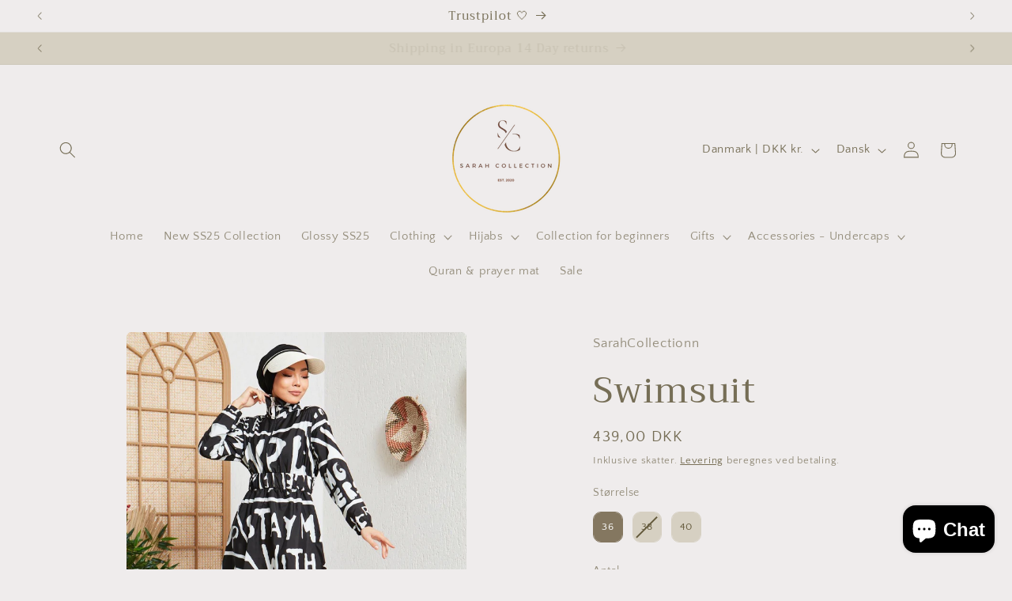

--- FILE ---
content_type: text/html; charset=utf-8
request_url: https://sarahcollectionn.com/products/swimsuit
body_size: 47546
content:
<!doctype html>
<html class="js" lang="da">
  <head>
    <meta charset="utf-8">
    <meta http-equiv="X-UA-Compatible" content="IE=edge">
    <meta name="viewport" content="width=device-width,initial-scale=1">
    <meta name="theme-color" content="">
    <link rel="canonical" href="https://sarahcollectionn.com/products/swimsuit"><link rel="icon" type="image/png" href="//sarahcollectionn.com/cdn/shop/files/nyt-logo.png?crop=center&height=32&v=1738069519&width=32"><link rel="preconnect" href="https://fonts.shopifycdn.com" crossorigin><title>
      Swimsuit
 &ndash; SarahCollectionn</title>

    
      <meta name="description" content="Link to swim hijab https://sarahcollectionn.com/da/products/swim-hijab?_pos=1&amp;amp;_psq=swim&amp;amp;_ss=e&amp;amp;_v=1.0">
    

    

<meta property="og:site_name" content="SarahCollectionn">
<meta property="og:url" content="https://sarahcollectionn.com/products/swimsuit">
<meta property="og:title" content="Swimsuit">
<meta property="og:type" content="product">
<meta property="og:description" content="Link to swim hijab https://sarahcollectionn.com/da/products/swim-hijab?_pos=1&amp;amp;_psq=swim&amp;amp;_ss=e&amp;amp;_v=1.0"><meta property="og:image" content="http://sarahcollectionn.com/cdn/shop/products/image_3beb4be8-297d-4260-a396-b5eaff07a27f.jpg?v=1655210807">
  <meta property="og:image:secure_url" content="https://sarahcollectionn.com/cdn/shop/products/image_3beb4be8-297d-4260-a396-b5eaff07a27f.jpg?v=1655210807">
  <meta property="og:image:width" content="1284">
  <meta property="og:image:height" content="1645"><meta property="og:price:amount" content="439,00">
  <meta property="og:price:currency" content="DKK"><meta name="twitter:card" content="summary_large_image">
<meta name="twitter:title" content="Swimsuit">
<meta name="twitter:description" content="Link to swim hijab https://sarahcollectionn.com/da/products/swim-hijab?_pos=1&amp;amp;_psq=swim&amp;amp;_ss=e&amp;amp;_v=1.0">


    <script src="//sarahcollectionn.com/cdn/shop/t/4/assets/constants.js?v=132983761750457495441736777048" defer="defer"></script>
    <script src="//sarahcollectionn.com/cdn/shop/t/4/assets/pubsub.js?v=158357773527763999511736777049" defer="defer"></script>
    <script src="//sarahcollectionn.com/cdn/shop/t/4/assets/global.js?v=152862011079830610291736777048" defer="defer"></script>
    <script src="//sarahcollectionn.com/cdn/shop/t/4/assets/details-disclosure.js?v=13653116266235556501736777048" defer="defer"></script>
    <script src="//sarahcollectionn.com/cdn/shop/t/4/assets/details-modal.js?v=25581673532751508451736777048" defer="defer"></script>
    <script src="//sarahcollectionn.com/cdn/shop/t/4/assets/search-form.js?v=133129549252120666541736777049" defer="defer"></script><script src="//sarahcollectionn.com/cdn/shop/t/4/assets/animations.js?v=88693664871331136111736777047" defer="defer"></script><script>window.performance && window.performance.mark && window.performance.mark('shopify.content_for_header.start');</script><meta id="shopify-digital-wallet" name="shopify-digital-wallet" content="/47528542367/digital_wallets/dialog">
<meta name="shopify-checkout-api-token" content="d293df9ce7ba1d5cf86fcac097e5f5cb">
<meta id="in-context-paypal-metadata" data-shop-id="47528542367" data-venmo-supported="false" data-environment="production" data-locale="en_US" data-paypal-v4="true" data-currency="DKK">
<link rel="alternate" hreflang="x-default" href="https://sarahcollectionn.com/products/swimsuit">
<link rel="alternate" hreflang="tr" href="https://sarahcollectionn.com/tr/products/swimsuit">
<link rel="alternate" hreflang="en" href="https://sarahcollectionn.com/en/products/swimsuit">
<link rel="alternate" type="application/json+oembed" href="https://sarahcollectionn.com/products/swimsuit.oembed">
<script async="async" src="/checkouts/internal/preloads.js?locale=da-DK"></script>
<script id="shopify-features" type="application/json">{"accessToken":"d293df9ce7ba1d5cf86fcac097e5f5cb","betas":["rich-media-storefront-analytics"],"domain":"sarahcollectionn.com","predictiveSearch":true,"shopId":47528542367,"locale":"da"}</script>
<script>var Shopify = Shopify || {};
Shopify.shop = "sarahcollectionn.myshopify.com";
Shopify.locale = "da";
Shopify.currency = {"active":"DKK","rate":"1.0"};
Shopify.country = "DK";
Shopify.theme = {"name":"Opdateret kopi af Craft","id":176976757060,"schema_name":"Craft","schema_version":"15.2.0","theme_store_id":1368,"role":"main"};
Shopify.theme.handle = "null";
Shopify.theme.style = {"id":null,"handle":null};
Shopify.cdnHost = "sarahcollectionn.com/cdn";
Shopify.routes = Shopify.routes || {};
Shopify.routes.root = "/";</script>
<script type="module">!function(o){(o.Shopify=o.Shopify||{}).modules=!0}(window);</script>
<script>!function(o){function n(){var o=[];function n(){o.push(Array.prototype.slice.apply(arguments))}return n.q=o,n}var t=o.Shopify=o.Shopify||{};t.loadFeatures=n(),t.autoloadFeatures=n()}(window);</script>
<script id="shop-js-analytics" type="application/json">{"pageType":"product"}</script>
<script defer="defer" async type="module" src="//sarahcollectionn.com/cdn/shopifycloud/shop-js/modules/v2/client.init-shop-cart-sync_CU_JLphy.da.esm.js"></script>
<script defer="defer" async type="module" src="//sarahcollectionn.com/cdn/shopifycloud/shop-js/modules/v2/chunk.common_CFz8FXwZ.esm.js"></script>
<script type="module">
  await import("//sarahcollectionn.com/cdn/shopifycloud/shop-js/modules/v2/client.init-shop-cart-sync_CU_JLphy.da.esm.js");
await import("//sarahcollectionn.com/cdn/shopifycloud/shop-js/modules/v2/chunk.common_CFz8FXwZ.esm.js");

  window.Shopify.SignInWithShop?.initShopCartSync?.({"fedCMEnabled":true,"windoidEnabled":true});

</script>
<script>(function() {
  var isLoaded = false;
  function asyncLoad() {
    if (isLoaded) return;
    isLoaded = true;
    var urls = ["https:\/\/d5zu2f4xvqanl.cloudfront.net\/42\/fe\/loader_2.js?shop=sarahcollectionn.myshopify.com","\/\/cdn.trustedsite.com\/js\/partner-shopify.js?shop=sarahcollectionn.myshopify.com","https:\/\/storage.nfcube.com\/instafeed-6bca9ce637a4852e5f1e908d4618ac7c.js?shop=sarahcollectionn.myshopify.com","https:\/\/omnisnippet1.com\/platforms\/shopify.js?source=scriptTag\u0026v=2025-05-15T12\u0026shop=sarahcollectionn.myshopify.com"];
    for (var i = 0; i < urls.length; i++) {
      var s = document.createElement('script');
      s.type = 'text/javascript';
      s.async = true;
      s.src = urls[i];
      var x = document.getElementsByTagName('script')[0];
      x.parentNode.insertBefore(s, x);
    }
  };
  if(window.attachEvent) {
    window.attachEvent('onload', asyncLoad);
  } else {
    window.addEventListener('load', asyncLoad, false);
  }
})();</script>
<script id="__st">var __st={"a":47528542367,"offset":3600,"reqid":"f7ce5158-d3c4-48fe-9fb3-49a896577d6f-1763477369","pageurl":"sarahcollectionn.com\/products\/swimsuit","u":"b5722851ba2a","p":"product","rtyp":"product","rid":7722622025974};</script>
<script>window.ShopifyPaypalV4VisibilityTracking = true;</script>
<script id="captcha-bootstrap">!function(){'use strict';const t='contact',e='account',n='new_comment',o=[[t,t],['blogs',n],['comments',n],[t,'customer']],c=[[e,'customer_login'],[e,'guest_login'],[e,'recover_customer_password'],[e,'create_customer']],r=t=>t.map((([t,e])=>`form[action*='/${t}']:not([data-nocaptcha='true']) input[name='form_type'][value='${e}']`)).join(','),a=t=>()=>t?[...document.querySelectorAll(t)].map((t=>t.form)):[];function s(){const t=[...o],e=r(t);return a(e)}const i='password',u='form_key',d=['recaptcha-v3-token','g-recaptcha-response','h-captcha-response',i],f=()=>{try{return window.sessionStorage}catch{return}},m='__shopify_v',_=t=>t.elements[u];function p(t,e,n=!1){try{const o=window.sessionStorage,c=JSON.parse(o.getItem(e)),{data:r}=function(t){const{data:e,action:n}=t;return t[m]||n?{data:e,action:n}:{data:t,action:n}}(c);for(const[e,n]of Object.entries(r))t.elements[e]&&(t.elements[e].value=n);n&&o.removeItem(e)}catch(o){console.error('form repopulation failed',{error:o})}}const l='form_type',E='cptcha';function T(t){t.dataset[E]=!0}const w=window,h=w.document,L='Shopify',v='ce_forms',y='captcha';let A=!1;((t,e)=>{const n=(g='f06e6c50-85a8-45c8-87d0-21a2b65856fe',I='https://cdn.shopify.com/shopifycloud/storefront-forms-hcaptcha/ce_storefront_forms_captcha_hcaptcha.v1.5.2.iife.js',D={infoText:'Beskyttet af hCaptcha',privacyText:'Beskyttelse af persondata',termsText:'Vilkår'},(t,e,n)=>{const o=w[L][v],c=o.bindForm;if(c)return c(t,g,e,D).then(n);var r;o.q.push([[t,g,e,D],n]),r=I,A||(h.body.append(Object.assign(h.createElement('script'),{id:'captcha-provider',async:!0,src:r})),A=!0)});var g,I,D;w[L]=w[L]||{},w[L][v]=w[L][v]||{},w[L][v].q=[],w[L][y]=w[L][y]||{},w[L][y].protect=function(t,e){n(t,void 0,e),T(t)},Object.freeze(w[L][y]),function(t,e,n,w,h,L){const[v,y,A,g]=function(t,e,n){const i=e?o:[],u=t?c:[],d=[...i,...u],f=r(d),m=r(i),_=r(d.filter((([t,e])=>n.includes(e))));return[a(f),a(m),a(_),s()]}(w,h,L),I=t=>{const e=t.target;return e instanceof HTMLFormElement?e:e&&e.form},D=t=>v().includes(t);t.addEventListener('submit',(t=>{const e=I(t);if(!e)return;const n=D(e)&&!e.dataset.hcaptchaBound&&!e.dataset.recaptchaBound,o=_(e),c=g().includes(e)&&(!o||!o.value);(n||c)&&t.preventDefault(),c&&!n&&(function(t){try{if(!f())return;!function(t){const e=f();if(!e)return;const n=_(t);if(!n)return;const o=n.value;o&&e.removeItem(o)}(t);const e=Array.from(Array(32),(()=>Math.random().toString(36)[2])).join('');!function(t,e){_(t)||t.append(Object.assign(document.createElement('input'),{type:'hidden',name:u})),t.elements[u].value=e}(t,e),function(t,e){const n=f();if(!n)return;const o=[...t.querySelectorAll(`input[type='${i}']`)].map((({name:t})=>t)),c=[...d,...o],r={};for(const[a,s]of new FormData(t).entries())c.includes(a)||(r[a]=s);n.setItem(e,JSON.stringify({[m]:1,action:t.action,data:r}))}(t,e)}catch(e){console.error('failed to persist form',e)}}(e),e.submit())}));const S=(t,e)=>{t&&!t.dataset[E]&&(n(t,e.some((e=>e===t))),T(t))};for(const o of['focusin','change'])t.addEventListener(o,(t=>{const e=I(t);D(e)&&S(e,y())}));const B=e.get('form_key'),M=e.get(l),P=B&&M;t.addEventListener('DOMContentLoaded',(()=>{const t=y();if(P)for(const e of t)e.elements[l].value===M&&p(e,B);[...new Set([...A(),...v().filter((t=>'true'===t.dataset.shopifyCaptcha))])].forEach((e=>S(e,t)))}))}(h,new URLSearchParams(w.location.search),n,t,e,['guest_login'])})(!0,!0)}();</script>
<script integrity="sha256-52AcMU7V7pcBOXWImdc/TAGTFKeNjmkeM1Pvks/DTgc=" data-source-attribution="shopify.loadfeatures" defer="defer" src="//sarahcollectionn.com/cdn/shopifycloud/storefront/assets/storefront/load_feature-81c60534.js" crossorigin="anonymous"></script>
<script data-source-attribution="shopify.dynamic_checkout.dynamic.init">var Shopify=Shopify||{};Shopify.PaymentButton=Shopify.PaymentButton||{isStorefrontPortableWallets:!0,init:function(){window.Shopify.PaymentButton.init=function(){};var t=document.createElement("script");t.src="https://sarahcollectionn.com/cdn/shopifycloud/portable-wallets/latest/portable-wallets.da.js",t.type="module",document.head.appendChild(t)}};
</script>
<script data-source-attribution="shopify.dynamic_checkout.buyer_consent">
  function portableWalletsHideBuyerConsent(e){var t=document.getElementById("shopify-buyer-consent"),n=document.getElementById("shopify-subscription-policy-button");t&&n&&(t.classList.add("hidden"),t.setAttribute("aria-hidden","true"),n.removeEventListener("click",e))}function portableWalletsShowBuyerConsent(e){var t=document.getElementById("shopify-buyer-consent"),n=document.getElementById("shopify-subscription-policy-button");t&&n&&(t.classList.remove("hidden"),t.removeAttribute("aria-hidden"),n.addEventListener("click",e))}window.Shopify?.PaymentButton&&(window.Shopify.PaymentButton.hideBuyerConsent=portableWalletsHideBuyerConsent,window.Shopify.PaymentButton.showBuyerConsent=portableWalletsShowBuyerConsent);
</script>
<script>
  function portableWalletsCleanup(e){e&&e.src&&console.error("Failed to load portable wallets script "+e.src);var t=document.querySelectorAll("shopify-accelerated-checkout .shopify-payment-button__skeleton, shopify-accelerated-checkout-cart .wallet-cart-button__skeleton"),e=document.getElementById("shopify-buyer-consent");for(let e=0;e<t.length;e++)t[e].remove();e&&e.remove()}function portableWalletsNotLoadedAsModule(e){e instanceof ErrorEvent&&"string"==typeof e.message&&e.message.includes("import.meta")&&"string"==typeof e.filename&&e.filename.includes("portable-wallets")&&(window.removeEventListener("error",portableWalletsNotLoadedAsModule),window.Shopify.PaymentButton.failedToLoad=e,"loading"===document.readyState?document.addEventListener("DOMContentLoaded",window.Shopify.PaymentButton.init):window.Shopify.PaymentButton.init())}window.addEventListener("error",portableWalletsNotLoadedAsModule);
</script>

<script type="module" src="https://sarahcollectionn.com/cdn/shopifycloud/portable-wallets/latest/portable-wallets.da.js" onError="portableWalletsCleanup(this)" crossorigin="anonymous"></script>
<script nomodule>
  document.addEventListener("DOMContentLoaded", portableWalletsCleanup);
</script>

<link id="shopify-accelerated-checkout-styles" rel="stylesheet" media="screen" href="https://sarahcollectionn.com/cdn/shopifycloud/portable-wallets/latest/accelerated-checkout-backwards-compat.css" crossorigin="anonymous">
<style id="shopify-accelerated-checkout-cart">
        #shopify-buyer-consent {
  margin-top: 1em;
  display: inline-block;
  width: 100%;
}

#shopify-buyer-consent.hidden {
  display: none;
}

#shopify-subscription-policy-button {
  background: none;
  border: none;
  padding: 0;
  text-decoration: underline;
  font-size: inherit;
  cursor: pointer;
}

#shopify-subscription-policy-button::before {
  box-shadow: none;
}

      </style>
<script id="sections-script" data-sections="header" defer="defer" src="//sarahcollectionn.com/cdn/shop/t/4/compiled_assets/scripts.js?1895"></script>
<script>window.performance && window.performance.mark && window.performance.mark('shopify.content_for_header.end');</script>


    <style data-shopify>
      @font-face {
  font-family: "Quattrocento Sans";
  font-weight: 400;
  font-style: normal;
  font-display: swap;
  src: url("//sarahcollectionn.com/cdn/fonts/quattrocento_sans/quattrocentosans_n4.ce5e9bf514e68f53bdd875976847cf755c702eaa.woff2") format("woff2"),
       url("//sarahcollectionn.com/cdn/fonts/quattrocento_sans/quattrocentosans_n4.44bbfb57d228eb8bb083d1f98e7d96e16137abce.woff") format("woff");
}

      @font-face {
  font-family: "Quattrocento Sans";
  font-weight: 700;
  font-style: normal;
  font-display: swap;
  src: url("//sarahcollectionn.com/cdn/fonts/quattrocento_sans/quattrocentosans_n7.bdda9092621b2e3b4284b12e8f0c092969b176c1.woff2") format("woff2"),
       url("//sarahcollectionn.com/cdn/fonts/quattrocento_sans/quattrocentosans_n7.3f8ab2a91343269966c4aa4831bcd588e7ce07b9.woff") format("woff");
}

      @font-face {
  font-family: "Quattrocento Sans";
  font-weight: 400;
  font-style: italic;
  font-display: swap;
  src: url("//sarahcollectionn.com/cdn/fonts/quattrocento_sans/quattrocentosans_i4.4f70b1e78f59fa1468e3436ab863ff0bf71e71bb.woff2") format("woff2"),
       url("//sarahcollectionn.com/cdn/fonts/quattrocento_sans/quattrocentosans_i4.b695efef5d957af404945574b7239740f79b899f.woff") format("woff");
}

      @font-face {
  font-family: "Quattrocento Sans";
  font-weight: 700;
  font-style: italic;
  font-display: swap;
  src: url("//sarahcollectionn.com/cdn/fonts/quattrocento_sans/quattrocentosans_i7.49d754c8032546c24062cf385f8660abbb11ef1e.woff2") format("woff2"),
       url("//sarahcollectionn.com/cdn/fonts/quattrocento_sans/quattrocentosans_i7.567b0b818999022d5a9ccb99542d8ff8cdb497df.woff") format("woff");
}

      @font-face {
  font-family: Trirong;
  font-weight: 400;
  font-style: normal;
  font-display: swap;
  src: url("//sarahcollectionn.com/cdn/fonts/trirong/trirong_n4.46b40419aaa69bf77077c3108d75dad5a0318d4b.woff2") format("woff2"),
       url("//sarahcollectionn.com/cdn/fonts/trirong/trirong_n4.97753898e63cd7e164ad614681eba2c7fe577190.woff") format("woff");
}


      
        :root,
        .color-background-1 {
          --color-background: 239,236,236;
        
          --gradient-background: #efecec;
        

        

        --color-foreground: 118,110,86;
        --color-background-contrast: 181,167,167;
        --color-shadow: 132,119,96;
        --color-button: 132,119,96;
        --color-button-text: 255,255,255;
        --color-secondary-button: 239,236,236;
        --color-secondary-button-text: 100,90,60;
        --color-link: 100,90,60;
        --color-badge-foreground: 118,110,86;
        --color-badge-background: 239,236,236;
        --color-badge-border: 118,110,86;
        --payment-terms-background-color: rgb(239 236 236);
      }
      
        
        .color-background-2 {
          --color-background: 255,255,255;
        
          --gradient-background: linear-gradient(180deg, rgba(244, 240, 234, 0.4) 100%, rgba(249, 32, 32, 1) 100%);
        

        

        --color-foreground: 100,90,60;
        --color-background-contrast: 191,191,191;
        --color-shadow: 118,110,86;
        --color-button: 118,110,86;
        --color-button-text: 255,255,255;
        --color-secondary-button: 255,255,255;
        --color-secondary-button-text: 223,218,204;
        --color-link: 223,218,204;
        --color-badge-foreground: 100,90,60;
        --color-badge-background: 255,255,255;
        --color-badge-border: 100,90,60;
        --payment-terms-background-color: rgb(255 255 255);
      }
      
        
        .color-inverse {
          --color-background: 214,208,194;
        
          --gradient-background: #d6d0c2;
        

        

        --color-foreground: 118,110,86;
        --color-background-contrast: 163,149,118;
        --color-shadow: 37,37,37;
        --color-button: 239,236,236;
        --color-button-text: 113,106,86;
        --color-secondary-button: 214,208,194;
        --color-secondary-button-text: 239,236,236;
        --color-link: 239,236,236;
        --color-badge-foreground: 118,110,86;
        --color-badge-background: 214,208,194;
        --color-badge-border: 118,110,86;
        --payment-terms-background-color: rgb(214 208 194);
      }
      
        
        .color-accent-1 {
          --color-background: 132,119,96;
        
          --gradient-background: #847760;
        

        

        --color-foreground: 239,236,236;
        --color-background-contrast: 58,52,42;
        --color-shadow: 37,37,37;
        --color-button: 239,236,236;
        --color-button-text: 44,51,47;
        --color-secondary-button: 132,119,96;
        --color-secondary-button-text: 239,236,236;
        --color-link: 239,236,236;
        --color-badge-foreground: 239,236,236;
        --color-badge-background: 132,119,96;
        --color-badge-border: 239,236,236;
        --payment-terms-background-color: rgb(132 119 96);
      }
      
        
        .color-accent-2 {
          --color-background: 63,81,71;
        
          --gradient-background: #3f5147;
        

        

        --color-foreground: 239,236,236;
        --color-background-contrast: 7,9,8;
        --color-shadow: 37,37,37;
        --color-button: 239,236,236;
        --color-button-text: 63,81,71;
        --color-secondary-button: 63,81,71;
        --color-secondary-button-text: 239,236,236;
        --color-link: 239,236,236;
        --color-badge-foreground: 239,236,236;
        --color-badge-background: 63,81,71;
        --color-badge-border: 239,236,236;
        --payment-terms-background-color: rgb(63 81 71);
      }
      
        
        .color-scheme-73579780-6b1a-45c4-9c95-82787a9ac14a {
          --color-background: 255,255,255;
        
          --gradient-background: radial-gradient(rgba(NaN, NaN, NaN, 0), rgba(33, 249, 150, 1) 85%);
        

        

        --color-foreground: 118,110,86;
        --color-background-contrast: 191,191,191;
        --color-shadow: 132,119,96;
        --color-button: 132,119,96;
        --color-button-text: 255,255,255;
        --color-secondary-button: 255,255,255;
        --color-secondary-button-text: 100,90,60;
        --color-link: 100,90,60;
        --color-badge-foreground: 118,110,86;
        --color-badge-background: 255,255,255;
        --color-badge-border: 118,110,86;
        --payment-terms-background-color: rgb(255 255 255);
      }
      

      body, .color-background-1, .color-background-2, .color-inverse, .color-accent-1, .color-accent-2, .color-scheme-73579780-6b1a-45c4-9c95-82787a9ac14a {
        color: rgba(var(--color-foreground), 0.75);
        background-color: rgb(var(--color-background));
      }

      :root {
        --font-body-family: "Quattrocento Sans", sans-serif;
        --font-body-style: normal;
        --font-body-weight: 400;
        --font-body-weight-bold: 700;

        --font-heading-family: Trirong, serif;
        --font-heading-style: normal;
        --font-heading-weight: 400;

        --font-body-scale: 1.05;
        --font-heading-scale: 1.0952380952380953;

        --media-padding: px;
        --media-border-opacity: 0.1;
        --media-border-width: 0px;
        --media-radius: 6px;
        --media-shadow-opacity: 0.0;
        --media-shadow-horizontal-offset: 0px;
        --media-shadow-vertical-offset: 4px;
        --media-shadow-blur-radius: 5px;
        --media-shadow-visible: 0;

        --page-width: 120rem;
        --page-width-margin: 0rem;

        --product-card-image-padding: 0.0rem;
        --product-card-corner-radius: 0.6rem;
        --product-card-text-alignment: left;
        --product-card-border-width: 0.1rem;
        --product-card-border-opacity: 0.1;
        --product-card-shadow-opacity: 0.0;
        --product-card-shadow-visible: 0;
        --product-card-shadow-horizontal-offset: 0.0rem;
        --product-card-shadow-vertical-offset: 0.4rem;
        --product-card-shadow-blur-radius: 0.5rem;

        --collection-card-image-padding: 0.0rem;
        --collection-card-corner-radius: 0.6rem;
        --collection-card-text-alignment: left;
        --collection-card-border-width: 0.1rem;
        --collection-card-border-opacity: 0.1;
        --collection-card-shadow-opacity: 0.0;
        --collection-card-shadow-visible: 0;
        --collection-card-shadow-horizontal-offset: 0.0rem;
        --collection-card-shadow-vertical-offset: 0.4rem;
        --collection-card-shadow-blur-radius: 0.5rem;

        --blog-card-image-padding: 0.0rem;
        --blog-card-corner-radius: 0.6rem;
        --blog-card-text-alignment: left;
        --blog-card-border-width: 0.1rem;
        --blog-card-border-opacity: 0.1;
        --blog-card-shadow-opacity: 0.0;
        --blog-card-shadow-visible: 0;
        --blog-card-shadow-horizontal-offset: 0.0rem;
        --blog-card-shadow-vertical-offset: 0.4rem;
        --blog-card-shadow-blur-radius: 0.5rem;

        --badge-corner-radius: 0.6rem;

        --popup-border-width: 1px;
        --popup-border-opacity: 0.5;
        --popup-corner-radius: 6px;
        --popup-shadow-opacity: 0.0;
        --popup-shadow-horizontal-offset: 0px;
        --popup-shadow-vertical-offset: 4px;
        --popup-shadow-blur-radius: 5px;

        --drawer-border-width: 1px;
        --drawer-border-opacity: 0.1;
        --drawer-shadow-opacity: 0.0;
        --drawer-shadow-horizontal-offset: 0px;
        --drawer-shadow-vertical-offset: 4px;
        --drawer-shadow-blur-radius: 5px;

        --spacing-sections-desktop: 0px;
        --spacing-sections-mobile: 0px;

        --grid-desktop-vertical-spacing: 20px;
        --grid-desktop-horizontal-spacing: 20px;
        --grid-mobile-vertical-spacing: 10px;
        --grid-mobile-horizontal-spacing: 10px;

        --text-boxes-border-opacity: 0.1;
        --text-boxes-border-width: 0px;
        --text-boxes-radius: 6px;
        --text-boxes-shadow-opacity: 0.0;
        --text-boxes-shadow-visible: 0;
        --text-boxes-shadow-horizontal-offset: 0px;
        --text-boxes-shadow-vertical-offset: 4px;
        --text-boxes-shadow-blur-radius: 5px;

        --buttons-radius: 6px;
        --buttons-radius-outset: 7px;
        --buttons-border-width: 1px;
        --buttons-border-opacity: 1.0;
        --buttons-shadow-opacity: 0.0;
        --buttons-shadow-visible: 0;
        --buttons-shadow-horizontal-offset: 0px;
        --buttons-shadow-vertical-offset: 4px;
        --buttons-shadow-blur-radius: 5px;
        --buttons-border-offset: 0.3px;

        --inputs-radius: 6px;
        --inputs-border-width: 3px;
        --inputs-border-opacity: 0.55;
        --inputs-shadow-opacity: 0.0;
        --inputs-shadow-horizontal-offset: 0px;
        --inputs-margin-offset: 0px;
        --inputs-shadow-vertical-offset: 4px;
        --inputs-shadow-blur-radius: 5px;
        --inputs-radius-outset: 9px;

        --variant-pills-radius: 40px;
        --variant-pills-border-width: 1px;
        --variant-pills-border-opacity: 0.55;
        --variant-pills-shadow-opacity: 0.0;
        --variant-pills-shadow-horizontal-offset: 0px;
        --variant-pills-shadow-vertical-offset: 4px;
        --variant-pills-shadow-blur-radius: 5px;
      }

      *,
      *::before,
      *::after {
        box-sizing: inherit;
      }

      html {
        box-sizing: border-box;
        font-size: calc(var(--font-body-scale) * 62.5%);
        height: 100%;
      }

      body {
        display: grid;
        grid-template-rows: auto auto 1fr auto;
        grid-template-columns: 100%;
        min-height: 100%;
        margin: 0;
        font-size: 1.5rem;
        letter-spacing: 0.06rem;
        line-height: calc(1 + 0.8 / var(--font-body-scale));
        font-family: var(--font-body-family);
        font-style: var(--font-body-style);
        font-weight: var(--font-body-weight);
      }

      @media screen and (min-width: 750px) {
        body {
          font-size: 1.6rem;
        }
      }
    </style>

    <link href="//sarahcollectionn.com/cdn/shop/t/4/assets/base.css?v=159841507637079171801736777047" rel="stylesheet" type="text/css" media="all" />
    <link rel="stylesheet" href="//sarahcollectionn.com/cdn/shop/t/4/assets/component-cart-items.css?v=123238115697927560811736777047" media="print" onload="this.media='all'">
      <link rel="preload" as="font" href="//sarahcollectionn.com/cdn/fonts/quattrocento_sans/quattrocentosans_n4.ce5e9bf514e68f53bdd875976847cf755c702eaa.woff2" type="font/woff2" crossorigin>
      

      <link rel="preload" as="font" href="//sarahcollectionn.com/cdn/fonts/trirong/trirong_n4.46b40419aaa69bf77077c3108d75dad5a0318d4b.woff2" type="font/woff2" crossorigin>
      
<link href="//sarahcollectionn.com/cdn/shop/t/4/assets/component-localization-form.css?v=170315343355214948141736777047" rel="stylesheet" type="text/css" media="all" />
      <script src="//sarahcollectionn.com/cdn/shop/t/4/assets/localization-form.js?v=144176611646395275351736777049" defer="defer"></script><link
        rel="stylesheet"
        href="//sarahcollectionn.com/cdn/shop/t/4/assets/component-predictive-search.css?v=118923337488134913561736777047"
        media="print"
        onload="this.media='all'"
      ><script>
      if (Shopify.designMode) {
        document.documentElement.classList.add('shopify-design-mode');
      }
    </script>
  <!-- BEGIN app block: shopify://apps/selly-promotion-pricing/blocks/app-embed-block/351afe80-738d-4417-9b66-e345ff249052 --><script>window.nfecShopVersion = '1763437730';window.nfecJsVersion = '449674';window.nfecCVersion = 66124</script> <!-- For special customization -->
<script class="productInfox" type="text/info" data-id="7722622025974" data-tag="" data-ava="true" data-vars="43937264894198,43937264959734," data-cols="396081725686,"></script>
<script id="tdf_pxrscript" class="tdf_script5" data-c="/fe\/loader_2.js">
Shopify = window.Shopify || {};
Shopify.shop = Shopify.shop || 'sarahcollectionn.myshopify.com';
Shopify.SMCPP = {};Shopify.SMCPP.cfm = 'f1';Shopify.SMCPP.cer = '6.445425';
</script>
<script src="https://d5zu2f4xvqanl.cloudfront.net/42/fe/loader_2.js?shop=sarahcollectionn.myshopify.com" async data-cookieconsent="ignore"></script>
<script>
!function(t){var e=function(e){var n,a;(n=t.createElement("script")).type="text/javascript",n.async=!0,n.src=e,(a=t.getElementsByTagName("script")[0]).parentNode.insertBefore(n,a)};setTimeout(function(){window.tdfInited||(window.altcdn=1,e("https://cdn.shopify.com/s/files/1/0013/1642/1703/t/1/assets/loader_2.js?shop=sarahcollectionn.myshopify.com&v=45"))},2689)}(document);
</script>
<!-- END app block --><!-- BEGIN app block: shopify://apps/swatch-king/blocks/variant-swatch-king/0850b1e4-ba30-4a0d-a8f4-f9a939276d7d -->


















































  <script>
    window.vsk_data = function(){
      return {
        "block_collection_settings": {"alignment":"left","enable":true,"swatch_location":"After image","switch_on_hover":true,"preselect_variant":false,"current_template":"product"},
        "currency": "DKK",
        "currency_symbol": "kr.",
        "primary_locale": "da",
        "localized_string": {},
        "app_setting_styles": {"products_swatch_presentation":{"slide_left_button_svg":"","slide_right_button_svg":""},"collections_swatch_presentation":{"minified":false,"minified_products":false,"minified_template":"+{count}","slide_left_button_svg":"","minified_display_count":[3,6],"slide_right_button_svg":""}},
        "app_setting": {"display_logs":false,"default_preset":125953,"pre_hide_strategy":"hide-all-theme-selectors","swatch_url_source":"cdn","product_data_source":"storefront","data_url_source":"cdn","new_script":true},
        "app_setting_config": {"app_execution_strategy":"all","collections_options_disabled":null,"default_swatch_image":"","do_not_select_an_option":{"text":"Select a {{ option_name }}","status":true,"control_add_to_cart":true,"allow_virtual_trigger":true,"make_a_selection_text":"Select a {{ option_name }}","auto_select_options_list":[]},"history_free_group_navigation":false,"notranslate":false,"products_options_disabled":null,"size_chart":{"type":"theme","labels":"onesize,Onesize,size,Size","position":"right","size_chart_app":"BF Size Chart \u0026 Size Guide","size_chart_app_css":".swatch-label-container.size-chart-right{\r\n  \tdisplay: flex;\r\n    align-items: center;\r\n    justify-content: space-between;\r\n  }\r\n  .swatch-label-container.size-chart-left{\r\n  \tdisplay: flex;\r\n    align-items: center;\r\n    gap: 1rem;\r\n  }","size_chart_app_selector":".best-fit-size-chart"},"session_storage_timeout_seconds":60,"enable_swatch":{"cart":{"enable_on_cart_product_grid":true,"enable_on_cart_featured_product":true},"home":{"enable_on_home_product_grid":true,"enable_on_home_featured_product":true},"pages":{"enable_on_custom_product_grid":true,"enable_on_custom_featured_product":true},"article":{"enable_on_article_product_grid":true,"enable_on_article_featured_product":true},"products":{"enable_on_main_product":true,"enable_on_product_grid":true},"collections":{"enable_on_collection_quick_view":true,"enable_on_collection_product_grid":true},"list_collections":{"enable_on_list_collection_quick_view":true,"enable_on_list_collection_product_grid":true}},"product_template":{"group_swatches":true,"variant_swatches":true},"product_batch_size":250,"use_optimized_urls":true,"enable_error_tracking":true,"enable_event_tracking":false,"preset_badge":{"order":[{"name":"sold_out","order":0},{"name":"sale","order":1},{"name":"new","order":2}],"new_badge_text":"NEW","new_badge_color":"#FFFFFF","sale_badge_text":"SALE","sale_badge_color":"#FFFFFF","new_badge_bg_color":"#121212D1","sale_badge_bg_color":"#D91C01D1","sold_out_badge_text":"SOLD OUT","sold_out_badge_color":"#FFFFFF","new_show_when_all_same":false,"sale_show_when_all_same":false,"sold_out_badge_bg_color":"#BBBBBBD1","new_product_max_duration":90,"sold_out_show_when_all_same":true,"min_price_diff_for_sale_badge":5}},
        "theme_settings_map": {"176976757060":71132,"130936111350":71132,"110694793375":22016,"152461705540":71132},
        "theme_settings": {"71132":{"id":71132,"configurations":{"products":{"theme_type":"dawn","swatch_root":{"position":"before","selector":"variant-selects, variant-radios, [class*=\"product-form__noscript-wrapper\"]","groups_selector":"","section_selector":".product.grid,.featured-product","secondary_position":"","secondary_selector":"","use_section_as_root":true},"option_selectors":"variant-selects select, variant-radios input, variant-selects input","selectors_to_hide":["variant-radios","variant-selects"],"json_data_selector":"","add_to_cart_selector":"[name=\"add\"]","custom_button_params":{"data":[{"value_attribute":"data-value","option_attribute":"data-name"}],"selected_selector":".active"},"option_index_attributes":["data-index","data-option-position","data-object","data-product-option","data-option-index","name"],"add_to_cart_text_selector":"[name=\"add\"]\u003espan","selectors_to_hide_override":"","add_to_cart_enabled_classes":"","add_to_cart_disabled_classes":""},"collections":{"grid_updates":[{"name":"Sold out","template":"\u003cdiv class=\"card__badge\" {{ display_on_sold_out }}\u003e\u003cspan class=\"badge badge--bottom-left color-inverse\"\u003eSold out\u003c\/span\u003e\u003c\/div\u003e","display_position":"bottom","display_selector":".card__inner","element_selector":".card__badge .color-inverse"},{"name":"On Sale","template":"\u003cdiv class=\"card__badge bottom left\" {{ display_on_available }} {{ display_on_sale }}\u003e\n  \u003cspan class=\"badge badge--bottom-left color-accent-2\"\u003eSale\u003c\/span\u003e\n\u003c\/div\u003e","display_position":"replace","display_selector":".card__badge.bottom.left","element_selector":""},{"name":"price","template":"\u003cdiv class=\"price price--on-sale\"\u003e\n\u003cspan class=\"price-item price-item--regular\" {display_on_sale}\u003e{compare_at_price_with_format}\u003c\/span\u003e\n\u003cspan {display_on_sale}\u003e\u0026nbsp\u003c\/span\u003e\n\u003cspan class=\"price-item price-item--sale\" \u003e{price_with_format}\u003c\/span\u003e\n\u003c\/div\u003e","display_position":"replace","display_selector":".price","element_selector":""},{"name":"Vendor","template":"{{vendor}}","display_position":"replace","display_selector":".caption-with-letter-spacing","element_selector":""}],"data_selectors":{"url":"a","title":".card__heading.h5 a","attributes":[],"form_input":"[name=\"id\"]","featured_image":"img:nth-child(1)","secondary_image":"img:nth-child(2)"},"attribute_updates":[{"selector":null,"template":null,"attribute":null}],"selectors_to_hide":[],"json_data_selector":"[sa-swatch-json]","swatch_root_selector":".collection .grid__item .card-wrapper, .product-recommendations .grid__item .card-wrapper, .collage__item--product","swatch_display_options":[{"label":"After image","position":"after","selector":".card-wrapper .card__inner"},{"label":"After price","position":"after","selector":".price"},{"label":"After title","position":"after","selector":".card-information__text"}]}},"settings":{"products":{"handleize":false,"init_deferred":false,"label_split_symbol":":","size_chart_selector":"","persist_group_variant":true,"hide_single_value_option":"none"},"collections":{"layer_index":2,"display_label":false,"continuous_lookup":3000,"json_data_from_api":true,"label_split_symbol":"-","price_trailing_zeroes":true,"hide_single_value_option":"none"}},"custom_scripts":[],"custom_css":"","theme_store_ids":[1368],"schema_theme_names":["Craft"],"pre_hide_css_code":null},"71132":{"id":71132,"configurations":{"products":{"theme_type":"dawn","swatch_root":{"position":"before","selector":"variant-selects, variant-radios, [class*=\"product-form__noscript-wrapper\"]","groups_selector":"","section_selector":".product.grid,.featured-product","secondary_position":"","secondary_selector":"","use_section_as_root":true},"option_selectors":"variant-selects select, variant-radios input, variant-selects input","selectors_to_hide":["variant-radios","variant-selects"],"json_data_selector":"","add_to_cart_selector":"[name=\"add\"]","custom_button_params":{"data":[{"value_attribute":"data-value","option_attribute":"data-name"}],"selected_selector":".active"},"option_index_attributes":["data-index","data-option-position","data-object","data-product-option","data-option-index","name"],"add_to_cart_text_selector":"[name=\"add\"]\u003espan","selectors_to_hide_override":"","add_to_cart_enabled_classes":"","add_to_cart_disabled_classes":""},"collections":{"grid_updates":[{"name":"Sold out","template":"\u003cdiv class=\"card__badge\" {{ display_on_sold_out }}\u003e\u003cspan class=\"badge badge--bottom-left color-inverse\"\u003eSold out\u003c\/span\u003e\u003c\/div\u003e","display_position":"bottom","display_selector":".card__inner","element_selector":".card__badge .color-inverse"},{"name":"On Sale","template":"\u003cdiv class=\"card__badge bottom left\" {{ display_on_available }} {{ display_on_sale }}\u003e\n  \u003cspan class=\"badge badge--bottom-left color-accent-2\"\u003eSale\u003c\/span\u003e\n\u003c\/div\u003e","display_position":"replace","display_selector":".card__badge.bottom.left","element_selector":""},{"name":"price","template":"\u003cdiv class=\"price price--on-sale\"\u003e\n\u003cspan class=\"price-item price-item--regular\" {display_on_sale}\u003e{compare_at_price_with_format}\u003c\/span\u003e\n\u003cspan {display_on_sale}\u003e\u0026nbsp\u003c\/span\u003e\n\u003cspan class=\"price-item price-item--sale\" \u003e{price_with_format}\u003c\/span\u003e\n\u003c\/div\u003e","display_position":"replace","display_selector":".price","element_selector":""},{"name":"Vendor","template":"{{vendor}}","display_position":"replace","display_selector":".caption-with-letter-spacing","element_selector":""}],"data_selectors":{"url":"a","title":".card__heading.h5 a","attributes":[],"form_input":"[name=\"id\"]","featured_image":"img:nth-child(1)","secondary_image":"img:nth-child(2)"},"attribute_updates":[{"selector":null,"template":null,"attribute":null}],"selectors_to_hide":[],"json_data_selector":"[sa-swatch-json]","swatch_root_selector":".collection .grid__item .card-wrapper, .product-recommendations .grid__item .card-wrapper, .collage__item--product","swatch_display_options":[{"label":"After image","position":"after","selector":".card-wrapper .card__inner"},{"label":"After price","position":"after","selector":".price"},{"label":"After title","position":"after","selector":".card-information__text"}]}},"settings":{"products":{"handleize":false,"init_deferred":false,"label_split_symbol":":","size_chart_selector":"","persist_group_variant":true,"hide_single_value_option":"none"},"collections":{"layer_index":2,"display_label":false,"continuous_lookup":3000,"json_data_from_api":true,"label_split_symbol":"-","price_trailing_zeroes":true,"hide_single_value_option":"none"}},"custom_scripts":[],"custom_css":"","theme_store_ids":[1368],"schema_theme_names":["Craft"],"pre_hide_css_code":null},"22016":{"id":22016,"configurations":{"products":{"theme_type":"dawn","swatch_root":{"position":"before","selector":"form[action*=\"\/cart\/add\"]","groups_selector":"","section_selector":"[data-section-type=\"product\"]","secondary_position":"","secondary_selector":"","use_section_as_root":true},"option_selectors":"select.single-option-selector","selectors_to_hide":[".selector-wrapper"],"json_data_selector":"","add_to_cart_selector":"[name=\"add\"]","custom_button_params":{"data":[{"value_attribute":"data-value","option_attribute":"data-name"}],"selected_selector":".active"},"option_index_attributes":["data-index","data-option-position","data-object","data-product-option","data-option-index","name"],"add_to_cart_text_selector":"[name=\"add\"]\u003espan","selectors_to_hide_override":"","add_to_cart_enabled_classes":"","add_to_cart_disabled_classes":""},"collections":{"grid_updates":[{"name":"price","template":"\u003cdiv class=\"sa-price-wrapper\"\u003e\n\u003cspan class=\"sa-compare-at-price\" {display_on_sale}\u003e{compare_at_price_with_format}\u003c\/span\u003e\n\u003cspan class=\"sa-price\" \u003e{price_with_format}\u003c\/span\u003e\n\u003cdiv class=\"price__badges_custom\"\u003e\u003c\/div\u003e\u003c\/div\u003e","display_position":"after","display_selector":"div.product-card__title","element_selector":"dl.price, .sa-price-wrapper"},{"name":"Sale","template":"\u003cspan class=\"price__badge price__badge--sale\" aria-hidden=\"true\"{{display_on_available}} {{display_on_sale}}\u003e\u003cspan\u003eSale\u003c\/span\u003e\u003c\/span\u003e","display_position":"top","display_selector":".price__badges_custom","element_selector":".price__badge--sale"},{"name":"Soldout","template":"\u003cspan class=\"price__badge price__badge--sold-out\" {{display_on_sold_out}}\u003e\u003cspan\u003eSold out\u003c\/span\u003e\u003c\/span\u003e","display_position":"top","display_selector":".price__badges_custom","element_selector":".price__badge--sold-out"}],"data_selectors":{"url":"a","title":".grid-view-item__title","attributes":[],"form_input":"[name=\"id\"]","featured_image":"img.grid-view-item__image","secondary_image":"img:not(.grid-view-item__image)"},"attribute_updates":[{"selector":null,"template":null,"attribute":null}],"selectors_to_hide":[],"json_data_selector":"[sa-swatch-json]","swatch_root_selector":"[data-section-type=\"collection-template\"] .grid__item .grid-view-item, .grid-view-item.product-card","swatch_display_options":[{"label":"After image","position":"after","selector":".grid-view-item__image, .product-card__image-with-placeholder-wrapper"},{"label":"After price","position":"after","selector":".grid-view-item__meta"},{"label":"After title","position":"after","selector":".grid-view-item__title"}]}},"settings":{"products":{"handleize":false,"init_deferred":false,"label_split_symbol":"-","size_chart_selector":"","persist_group_variant":true,"hide_single_value_option":"none"},"collections":{"layer_index":12,"display_label":false,"continuous_lookup":3000,"json_data_from_api":true,"label_split_symbol":"-","price_trailing_zeroes":true,"hide_single_value_option":"none"}},"custom_scripts":[],"custom_css":".sa-compare-at-price {text-decoration: line-through; color: #f94c43; font-weight: 600; font-style: normal;}\r\n.sa-price {color: #6a6a6a; font-weight: 600; font-style: normal;}\r\n[id=\"Collection\"] .grid-view-item, .product-card.grid-view-item, [id=\"shopify-section-featured-collections\"] .grid-view-item {margin:35px 0px 0px 0px!important;}\r\n.price__badges_custom span.price__badge:not([style]) {display: unset;}","theme_store_ids":[796],"schema_theme_names":["Debut"],"pre_hide_css_code":null},"71132":{"id":71132,"configurations":{"products":{"theme_type":"dawn","swatch_root":{"position":"before","selector":"variant-selects, variant-radios, [class*=\"product-form__noscript-wrapper\"]","groups_selector":"","section_selector":".product.grid,.featured-product","secondary_position":"","secondary_selector":"","use_section_as_root":true},"option_selectors":"variant-selects select, variant-radios input, variant-selects input","selectors_to_hide":["variant-radios","variant-selects"],"json_data_selector":"","add_to_cart_selector":"[name=\"add\"]","custom_button_params":{"data":[{"value_attribute":"data-value","option_attribute":"data-name"}],"selected_selector":".active"},"option_index_attributes":["data-index","data-option-position","data-object","data-product-option","data-option-index","name"],"add_to_cart_text_selector":"[name=\"add\"]\u003espan","selectors_to_hide_override":"","add_to_cart_enabled_classes":"","add_to_cart_disabled_classes":""},"collections":{"grid_updates":[{"name":"Sold out","template":"\u003cdiv class=\"card__badge\" {{ display_on_sold_out }}\u003e\u003cspan class=\"badge badge--bottom-left color-inverse\"\u003eSold out\u003c\/span\u003e\u003c\/div\u003e","display_position":"bottom","display_selector":".card__inner","element_selector":".card__badge .color-inverse"},{"name":"On Sale","template":"\u003cdiv class=\"card__badge bottom left\" {{ display_on_available }} {{ display_on_sale }}\u003e\n  \u003cspan class=\"badge badge--bottom-left color-accent-2\"\u003eSale\u003c\/span\u003e\n\u003c\/div\u003e","display_position":"replace","display_selector":".card__badge.bottom.left","element_selector":""},{"name":"price","template":"\u003cdiv class=\"price price--on-sale\"\u003e\n\u003cspan class=\"price-item price-item--regular\" {display_on_sale}\u003e{compare_at_price_with_format}\u003c\/span\u003e\n\u003cspan {display_on_sale}\u003e\u0026nbsp\u003c\/span\u003e\n\u003cspan class=\"price-item price-item--sale\" \u003e{price_with_format}\u003c\/span\u003e\n\u003c\/div\u003e","display_position":"replace","display_selector":".price","element_selector":""},{"name":"Vendor","template":"{{vendor}}","display_position":"replace","display_selector":".caption-with-letter-spacing","element_selector":""}],"data_selectors":{"url":"a","title":".card__heading.h5 a","attributes":[],"form_input":"[name=\"id\"]","featured_image":"img:nth-child(1)","secondary_image":"img:nth-child(2)"},"attribute_updates":[{"selector":null,"template":null,"attribute":null}],"selectors_to_hide":[],"json_data_selector":"[sa-swatch-json]","swatch_root_selector":".collection .grid__item .card-wrapper, .product-recommendations .grid__item .card-wrapper, .collage__item--product","swatch_display_options":[{"label":"After image","position":"after","selector":".card-wrapper .card__inner"},{"label":"After price","position":"after","selector":".price"},{"label":"After title","position":"after","selector":".card-information__text"}]}},"settings":{"products":{"handleize":false,"init_deferred":false,"label_split_symbol":":","size_chart_selector":"","persist_group_variant":true,"hide_single_value_option":"none"},"collections":{"layer_index":2,"display_label":false,"continuous_lookup":3000,"json_data_from_api":true,"label_split_symbol":"-","price_trailing_zeroes":true,"hide_single_value_option":"none"}},"custom_scripts":[],"custom_css":"","theme_store_ids":[1368],"schema_theme_names":["Craft"],"pre_hide_css_code":null}},
        "product_options": [{"id":151511,"name":"Farve","products_preset_id":125956,"products_swatch":"custom_swatch","collections_preset_id":null,"collections_swatch":"first_variant_image","trigger_action":"auto","mobile_products_preset_id":125956,"mobile_products_swatch":"custom_swatch","mobile_collections_preset_id":null,"mobile_collections_swatch":"first_variant_image","same_products_preset_for_mobile":true,"same_collections_preset_for_mobile":true},{"id":22303025,"name":"Farver","products_preset_id":null,"products_swatch":"first_variant_image","collections_preset_id":125962,"collections_swatch":"first_variant_image","trigger_action":"auto","mobile_products_preset_id":null,"mobile_products_swatch":"first_variant_image","mobile_collections_preset_id":125962,"mobile_collections_swatch":"first_variant_image","same_products_preset_for_mobile":true,"same_collections_preset_for_mobile":true}],
        "swatch_dir": "vsk",
        "presets": {"1464116":{"id":1464116,"name":"Circular swatch with icon - Mobile","params":{"hover":{"effect":"grow","transform_type":true},"width":"56px","height":"56px","new_badge":{"enable":false},"arrow_mode":"mode_0","sale_badge":{"enable":false},"button_size":null,"migrated_to":11.39,"border_space":"3px","border_width":"0px","button_shape":null,"margin_right":"8px","preview_type":"custom_image","publish_date":"2024-07-10","swatch_style":"slide","display_label":true,"badge_position":"outside_swatch","sold_out_badge":{"enable":false},"stock_out_type":"grey-out","background_size":"cover","mobile_arrow_mode":"mode_0","adjust_margin_right":false,"background_position":"top","last_swatch_preview":"half","mobile_swatch_style":"slide","option_value_display":"none","display_variant_label":true,"mobile_last_swatch_preview":"half"},"assoc_view_type":"swatch","apply_to":"products"},"1464115":{"id":1464115,"name":"Circular swatch - Mobile","params":{"hover":{"effect":"grow","transform_type":true},"width":"46px","height":"46px","new_badge":{"enable":false},"arrow_mode":"mode_0","sale_badge":{"enable":false},"button_size":null,"migrated_to":11.39,"border_space":"3px","border_width":"2px","button_shape":null,"margin_right":"8px","preview_type":"custom_image","swatch_style":"slide","display_label":true,"badge_position":"outside_swatch","sold_out_badge":{"enable":false},"stock_out_type":"cross-out","background_size":"cover","mobile_arrow_mode":"mode_0","adjust_margin_right":false,"background_position":"top","last_swatch_preview":"half","mobile_swatch_style":"slide","option_value_display":"none","display_variant_label":true,"mobile_last_swatch_preview":"half"},"assoc_view_type":"swatch","apply_to":"products"},"1464114":{"id":1464114,"name":"Circular swatch - Large - Mobile","params":{"hover":{"effect":"none","transform_type":false},"width":"39px","height":"39px","arrow_mode":"mode_0","button_size":null,"migrated_to":11.39,"border_space":"2px","border_width":"1px","button_shape":null,"margin_right":"3px","preview_type":"variant_image","swatch_style":"slide","display_label":false,"stock_out_type":"cross-out","background_size":"cover","mobile_arrow_mode":"mode_0","adjust_margin_right":true,"background_position":"top","last_swatch_preview":"half","minification_action":"do_nothing","mobile_swatch_style":"slide","option_value_display":"none","display_variant_label":true,"minification_template":"+{{count}}","swatch_minification_count":"3","mobile_last_swatch_preview":"half","minification_admin_template":""},"assoc_view_type":"swatch","apply_to":"collections"},"1464110":{"id":1464110,"name":"Circular swatch - Mobile","params":{"hover":{"effect":"none","transform_type":false},"width":"20px","height":"20px","arrow_mode":"mode_0","button_size":null,"migrated_to":11.39,"border_space":"2.5px","border_width":"1px","button_shape":null,"margin_right":"4px","preview_type":"custom_image","swatch_style":"slide","display_label":false,"stock_out_type":"cross-out","background_size":"cover","mobile_arrow_mode":"mode_0","adjust_margin_right":true,"background_position":"top","last_swatch_preview":"half","minification_action":"do_nothing","mobile_swatch_style":"slide","option_value_display":"none","display_variant_label":true,"minification_template":"+{{count}}","swatch_minification_count":"3","mobile_last_swatch_preview":"half","minification_admin_template":""},"assoc_view_type":"swatch","apply_to":"collections"},"1464108":{"id":1464108,"name":"Old swatch - Mobile","params":{"hover":{"effect":"none","transform_type":false},"width":"88px","height":"88px","new_badge":{"enable":false},"arrow_mode":"mode_0","sale_badge":{"enable":false},"button_size":null,"migrated_to":11.39,"swatch_size":"70px","border_space":"4px","border_width":"1px","button_shape":null,"margin_right":"8px","preview_type":"variant_image","swatch_style":"stack","display_label":true,"badge_position":"outside_swatch","sold_out_badge":{"enable":false},"stock_out_type":"cross-out","background_size":"cover","mobile_arrow_mode":"mode_0","adjust_margin_right":true,"background_position":"top","last_swatch_preview":"half","mobile_swatch_style":"stack","option_value_display":null,"display_variant_label":true,"mobile_last_swatch_preview":"half"},"assoc_view_type":"swatch","apply_to":"products"},"1464106":{"id":1464106,"name":"Old swatches - Mobile","params":{"hover":{"effect":"none","transform_type":false},"width":"36px","height":"36px","arrow_mode":"mode_0","button_size":null,"migrated_to":11.39,"swatch_size":"70px","border_space":"2px","border_width":"1px","button_shape":null,"margin_right":"8px","preview_type":"variant_image","swatch_style":"slide","display_label":false,"stock_out_type":"cross-out","background_size":"cover","mobile_arrow_mode":"mode_0","adjust_margin_right":true,"background_position":"top","last_swatch_preview":"half","minification_action":"do_nothing","mobile_swatch_style":"slide","option_value_display":"none","display_variant_label":true,"minification_template":"+{{count}}","swatch_minification_count":"3","mobile_last_swatch_preview":"half","minification_admin_template":""},"assoc_view_type":"swatch","apply_to":"collections"},"1229432":{"id":1229432,"name":"Circular swatch with icon - Desktop","params":{"hover":{"effect":"grow","transform_type":true},"width":"56px","height":"56px","new_badge":{"enable":false},"arrow_mode":"mode_2","sale_badge":{"enable":false},"migrated_to":11.39,"border_space":"3px","border_width":"0px","margin_right":"8px","preview_type":"custom_image","publish_date":"2024-07-10","swatch_style":"stack","display_label":true,"badge_position":"outside_swatch","sold_out_badge":{"enable":false},"stock_out_type":"grey-out","background_size":"cover","mobile_arrow_mode":"mode_0","adjust_margin_right":false,"background_position":"top","last_swatch_preview":"full","mobile_swatch_style":"slide","option_value_display":"none","display_variant_label":true,"mobile_last_swatch_preview":"half"},"assoc_view_type":"swatch","apply_to":"products"},"1229431":{"id":1229431,"name":"Circular swatch - Desktop","params":{"hover":{"effect":"grow","transform_type":true},"width":"46px","height":"46px","new_badge":{"enable":false},"arrow_mode":"mode_1","sale_badge":{"enable":false},"migrated_to":11.39,"border_space":"3px","border_width":"2px","margin_right":"8px","preview_type":"custom_image","swatch_style":"stack","display_label":true,"badge_position":"outside_swatch","sold_out_badge":{"enable":false},"stock_out_type":"cross-out","background_size":"cover","mobile_arrow_mode":"mode_0","adjust_margin_right":false,"background_position":"top","last_swatch_preview":"full","mobile_swatch_style":"slide","option_value_display":"none","display_variant_label":true,"mobile_last_swatch_preview":"half"},"assoc_view_type":"swatch","apply_to":"products"},"510671":{"id":510671,"name":"Circular swatch - Large - Desktop","params":{"hover":{"effect":"none","transform_type":false},"width":"39px","height":"39px","arrow_mode":"mode_2","migrated_to":11.39,"border_space":"2px","border_width":"1px","margin_right":"3px","preview_type":"variant_image","swatch_style":"slide","display_label":false,"stock_out_type":"cross-out","background_size":"cover","mobile_arrow_mode":"mode_0","adjust_margin_right":true,"background_position":"top","last_swatch_preview":"full","minification_action":"do_nothing","mobile_swatch_style":"slide","option_value_display":"none","display_variant_label":true,"minification_template":"+{{count}}","swatch_minification_count":"3","mobile_last_swatch_preview":"half","minification_admin_template":""},"assoc_view_type":"swatch","apply_to":"collections"},"125956":{"id":125956,"name":"Old swatch - Desktop","params":{"hover":{"effect":"none","transform_type":false},"width":"88px","height":"88px","new_badge":{"enable":false},"arrow_mode":"mode_1","sale_badge":{"enable":false},"migrated_to":11.39,"swatch_size":"70px","border_space":"4px","border_width":"1px","margin_right":"8px","preview_type":"variant_image","swatch_style":"stack","display_label":true,"badge_position":"outside_swatch","sold_out_badge":{"enable":false},"stock_out_type":"cross-out","background_size":"cover","mobile_arrow_mode":"mode_0","adjust_margin_right":true,"background_position":"top","last_swatch_preview":"full","mobile_swatch_style":"stack","option_value_display":null,"display_variant_label":true,"mobile_last_swatch_preview":"half"},"assoc_view_type":"swatch","apply_to":"products"},"1464102":{"id":1464102,"name":"Old button - Mobile","params":{"hover":{"animation":"none"},"width":"10px","height":"40px","min-width":"20px","arrow_mode":"mode_0","width_type":"auto","button_size":null,"button_type":"normal-button","price_badge":{"price_enabled":false},"border_width":"1px","button_shape":null,"button_style":"stack","margin_right":"12px","preview_type":"small_values","display_label":true,"stock_out_type":"cross-out","padding_vertical":"11.2px","mobile_arrow_mode":"mode_0","last_swatch_preview":null,"mobile_button_style":"stack","display_variant_label":false},"assoc_view_type":"button","apply_to":"products"},"125963":{"id":125963,"name":"Text only button - Desktop","params":{"hover":{"animation":"none"},"arrow_mode":"mode_2","border_width":"2px","button_style":"stack","margin_right":"12px","preview_type":"small_values","display_label":false,"stock_out_type":"strike-out","mobile_arrow_mode":"mode_0","minification_action":"do_nothing","mobile_button_style":"stack","display_variant_label":false,"minification_template":"+{{count}}","swatch_minification_count":"3","minification_admin_template":""},"assoc_view_type":"button","apply_to":"collections"},"125962":{"id":125962,"name":"Circular swatch - Desktop","params":{"hover":{"effect":"none","transform_type":false},"width":"20px","height":"20px","arrow_mode":"mode_2","migrated_to":11.39,"border_space":"2.5px","border_width":"1px","margin_right":"4px","preview_type":"custom_image","swatch_style":"slide","display_label":false,"stock_out_type":"cross-out","background_size":"cover","mobile_arrow_mode":"mode_0","adjust_margin_right":true,"background_position":"top","last_swatch_preview":"full","minification_action":"do_nothing","mobile_swatch_style":"slide","option_value_display":"none","display_variant_label":true,"minification_template":"+{{count}}","swatch_minification_count":"3","mobile_last_swatch_preview":"half","minification_admin_template":""},"assoc_view_type":"swatch","apply_to":"collections"},"125955":{"id":125955,"name":"Old swatches - Desktop","params":{"hover":{"effect":"none","transform_type":false},"width":"36px","height":"36px","arrow_mode":"mode_2","migrated_to":11.39,"swatch_size":"70px","border_space":"2px","border_width":"1px","margin_right":"8px","preview_type":"variant_image","swatch_style":"slide","display_label":false,"stock_out_type":"cross-out","background_size":"cover","mobile_arrow_mode":"mode_0","adjust_margin_right":true,"background_position":"top","last_swatch_preview":"full","minification_action":"do_nothing","mobile_swatch_style":"slide","option_value_display":"none","display_variant_label":true,"minification_template":"+{{count}}","swatch_minification_count":"3","mobile_last_swatch_preview":"half","minification_admin_template":""},"assoc_view_type":"swatch","apply_to":"collections"},"125953":{"id":125953,"name":"Old button - Desktop","params":{"hover":{"animation":"none"},"width":"10px","height":"40px","min-width":"20px","arrow_mode":"mode_1","width_type":"auto","button_type":"normal-button","price_badge":{"price_enabled":false},"border_width":"1px","button_style":"stack","margin_right":"12px","preview_type":"small_values","display_label":true,"stock_out_type":"cross-out","padding_vertical":"11.2px","mobile_arrow_mode":"mode_0","mobile_button_style":"stack","display_variant_label":false},"assoc_view_type":"button","apply_to":"products"},"1464113":{"id":1464113,"name":"Text only button - Mobile","params":{"hover":{"animation":"none"},"arrow_mode":"mode_0","button_size":null,"border_width":"2px","button_shape":null,"button_style":"stack","margin_right":"12px","preview_type":"small_values","display_label":false,"stock_out_type":"strike-out","mobile_arrow_mode":"mode_0","last_swatch_preview":null,"minification_action":"do_nothing","mobile_button_style":"stack","display_variant_label":false,"minification_template":"+{{count}}","swatch_minification_count":"3","minification_admin_template":""},"assoc_view_type":"button","apply_to":"collections"},"1464104":{"id":1464104,"name":"Old buttons - Mobile","params":{"hover":{"animation":"none"},"width":"10px","min-width":"20px","arrow_mode":"mode_0","width_type":"auto","button_size":null,"button_type":"normal-button","price_badge":{"price_enabled":false},"border_width":"1px","button_shape":null,"button_style":"stack","margin_right":"12px","preview_type":"small_values","display_label":false,"stock_out_type":"cross-out","padding_vertical":"-0.8px","mobile_arrow_mode":"mode_0","last_swatch_preview":null,"minification_action":"do_nothing","mobile_button_style":"stack","display_variant_label":false,"minification_template":"+{{count}}","swatch_minification_count":"3","minification_admin_template":""},"assoc_view_type":"button","apply_to":"collections"},"125954":{"id":125954,"name":"Old buttons - Desktop","params":{"hover":{"animation":"none"},"width":"10px","min-width":"20px","arrow_mode":"mode_2","width_type":"auto","button_type":"normal-button","price_badge":{"price_enabled":false},"border_width":"1px","button_style":"stack","margin_right":"12px","preview_type":"small_values","display_label":false,"stock_out_type":"cross-out","padding_vertical":"-0.8px","mobile_arrow_mode":"mode_0","minification_action":"do_nothing","mobile_button_style":"stack","display_variant_label":false,"minification_template":"+{{count}}","swatch_minification_count":"3","minification_admin_template":""},"assoc_view_type":"button","apply_to":"collections"},"125958":{"id":125958,"name":"Old dropdowns","params":{"seperator":"","icon_style":"arrow","label_size":"14px","label_weight":"inherit","padding_left":"10px","display_label":true,"display_price":false,"display_style":"block","dropdown_type":"default","stock_out_type":"cross-out","label_padding_left":"0px","display_variant_label":false},"assoc_view_type":"drop_down","apply_to":"collections"}},
        "storefront_key": "95927911e4bb5592453286c8ac09c8ca",
        "lambda_cloudfront_url": "https://api.starapps.studio",
        "published_locales": [{"shop_locale":{"locale":"da","enabled":true,"primary":true,"published":true}}],
        "money_format": "\u003cspan class=transcy-money\u003e{{amount_with_comma_separator}} kr\u003c\/span\u003e",
        "data_url_source": "cdn",
        "published_theme_setting": "71132",
        "product_data_source": "storefront",
        "is_b2b": false,
        "inventory_config": {"config":{"message":"\u003cp style=\"color:red;\"\u003e🔥 🔥 Only {{inventory}} left\u003c\/p\u003e","alignment":"inherit","threshold":10},"localized_strings":{}},
        "show_groups": true
      }
    }

    window.vskData = {
        "block_collection_settings": {"alignment":"left","enable":true,"swatch_location":"After image","switch_on_hover":true,"preselect_variant":false,"current_template":"product"},
        "currency": "DKK",
        "currency_symbol": "kr.",
        "primary_locale": "da",
        "localized_string": {},
        "app_setting_styles": {"products_swatch_presentation":{"slide_left_button_svg":"","slide_right_button_svg":""},"collections_swatch_presentation":{"minified":false,"minified_products":false,"minified_template":"+{count}","slide_left_button_svg":"","minified_display_count":[3,6],"slide_right_button_svg":""}},
        "app_setting": {"display_logs":false,"default_preset":125953,"pre_hide_strategy":"hide-all-theme-selectors","swatch_url_source":"cdn","product_data_source":"storefront","data_url_source":"cdn","new_script":true},
        "app_setting_config": {"app_execution_strategy":"all","collections_options_disabled":null,"default_swatch_image":"","do_not_select_an_option":{"text":"Select a {{ option_name }}","status":true,"control_add_to_cart":true,"allow_virtual_trigger":true,"make_a_selection_text":"Select a {{ option_name }}","auto_select_options_list":[]},"history_free_group_navigation":false,"notranslate":false,"products_options_disabled":null,"size_chart":{"type":"theme","labels":"onesize,Onesize,size,Size","position":"right","size_chart_app":"BF Size Chart \u0026 Size Guide","size_chart_app_css":".swatch-label-container.size-chart-right{\r\n  \tdisplay: flex;\r\n    align-items: center;\r\n    justify-content: space-between;\r\n  }\r\n  .swatch-label-container.size-chart-left{\r\n  \tdisplay: flex;\r\n    align-items: center;\r\n    gap: 1rem;\r\n  }","size_chart_app_selector":".best-fit-size-chart"},"session_storage_timeout_seconds":60,"enable_swatch":{"cart":{"enable_on_cart_product_grid":true,"enable_on_cart_featured_product":true},"home":{"enable_on_home_product_grid":true,"enable_on_home_featured_product":true},"pages":{"enable_on_custom_product_grid":true,"enable_on_custom_featured_product":true},"article":{"enable_on_article_product_grid":true,"enable_on_article_featured_product":true},"products":{"enable_on_main_product":true,"enable_on_product_grid":true},"collections":{"enable_on_collection_quick_view":true,"enable_on_collection_product_grid":true},"list_collections":{"enable_on_list_collection_quick_view":true,"enable_on_list_collection_product_grid":true}},"product_template":{"group_swatches":true,"variant_swatches":true},"product_batch_size":250,"use_optimized_urls":true,"enable_error_tracking":true,"enable_event_tracking":false,"preset_badge":{"order":[{"name":"sold_out","order":0},{"name":"sale","order":1},{"name":"new","order":2}],"new_badge_text":"NEW","new_badge_color":"#FFFFFF","sale_badge_text":"SALE","sale_badge_color":"#FFFFFF","new_badge_bg_color":"#121212D1","sale_badge_bg_color":"#D91C01D1","sold_out_badge_text":"SOLD OUT","sold_out_badge_color":"#FFFFFF","new_show_when_all_same":false,"sale_show_when_all_same":false,"sold_out_badge_bg_color":"#BBBBBBD1","new_product_max_duration":90,"sold_out_show_when_all_same":true,"min_price_diff_for_sale_badge":5}},
        "theme_settings_map": {"176976757060":71132,"130936111350":71132,"110694793375":22016,"152461705540":71132},
        "theme_settings": {"71132":{"id":71132,"configurations":{"products":{"theme_type":"dawn","swatch_root":{"position":"before","selector":"variant-selects, variant-radios, [class*=\"product-form__noscript-wrapper\"]","groups_selector":"","section_selector":".product.grid,.featured-product","secondary_position":"","secondary_selector":"","use_section_as_root":true},"option_selectors":"variant-selects select, variant-radios input, variant-selects input","selectors_to_hide":["variant-radios","variant-selects"],"json_data_selector":"","add_to_cart_selector":"[name=\"add\"]","custom_button_params":{"data":[{"value_attribute":"data-value","option_attribute":"data-name"}],"selected_selector":".active"},"option_index_attributes":["data-index","data-option-position","data-object","data-product-option","data-option-index","name"],"add_to_cart_text_selector":"[name=\"add\"]\u003espan","selectors_to_hide_override":"","add_to_cart_enabled_classes":"","add_to_cart_disabled_classes":""},"collections":{"grid_updates":[{"name":"Sold out","template":"\u003cdiv class=\"card__badge\" {{ display_on_sold_out }}\u003e\u003cspan class=\"badge badge--bottom-left color-inverse\"\u003eSold out\u003c\/span\u003e\u003c\/div\u003e","display_position":"bottom","display_selector":".card__inner","element_selector":".card__badge .color-inverse"},{"name":"On Sale","template":"\u003cdiv class=\"card__badge bottom left\" {{ display_on_available }} {{ display_on_sale }}\u003e\n  \u003cspan class=\"badge badge--bottom-left color-accent-2\"\u003eSale\u003c\/span\u003e\n\u003c\/div\u003e","display_position":"replace","display_selector":".card__badge.bottom.left","element_selector":""},{"name":"price","template":"\u003cdiv class=\"price price--on-sale\"\u003e\n\u003cspan class=\"price-item price-item--regular\" {display_on_sale}\u003e{compare_at_price_with_format}\u003c\/span\u003e\n\u003cspan {display_on_sale}\u003e\u0026nbsp\u003c\/span\u003e\n\u003cspan class=\"price-item price-item--sale\" \u003e{price_with_format}\u003c\/span\u003e\n\u003c\/div\u003e","display_position":"replace","display_selector":".price","element_selector":""},{"name":"Vendor","template":"{{vendor}}","display_position":"replace","display_selector":".caption-with-letter-spacing","element_selector":""}],"data_selectors":{"url":"a","title":".card__heading.h5 a","attributes":[],"form_input":"[name=\"id\"]","featured_image":"img:nth-child(1)","secondary_image":"img:nth-child(2)"},"attribute_updates":[{"selector":null,"template":null,"attribute":null}],"selectors_to_hide":[],"json_data_selector":"[sa-swatch-json]","swatch_root_selector":".collection .grid__item .card-wrapper, .product-recommendations .grid__item .card-wrapper, .collage__item--product","swatch_display_options":[{"label":"After image","position":"after","selector":".card-wrapper .card__inner"},{"label":"After price","position":"after","selector":".price"},{"label":"After title","position":"after","selector":".card-information__text"}]}},"settings":{"products":{"handleize":false,"init_deferred":false,"label_split_symbol":":","size_chart_selector":"","persist_group_variant":true,"hide_single_value_option":"none"},"collections":{"layer_index":2,"display_label":false,"continuous_lookup":3000,"json_data_from_api":true,"label_split_symbol":"-","price_trailing_zeroes":true,"hide_single_value_option":"none"}},"custom_scripts":[],"custom_css":"","theme_store_ids":[1368],"schema_theme_names":["Craft"],"pre_hide_css_code":null},"71132":{"id":71132,"configurations":{"products":{"theme_type":"dawn","swatch_root":{"position":"before","selector":"variant-selects, variant-radios, [class*=\"product-form__noscript-wrapper\"]","groups_selector":"","section_selector":".product.grid,.featured-product","secondary_position":"","secondary_selector":"","use_section_as_root":true},"option_selectors":"variant-selects select, variant-radios input, variant-selects input","selectors_to_hide":["variant-radios","variant-selects"],"json_data_selector":"","add_to_cart_selector":"[name=\"add\"]","custom_button_params":{"data":[{"value_attribute":"data-value","option_attribute":"data-name"}],"selected_selector":".active"},"option_index_attributes":["data-index","data-option-position","data-object","data-product-option","data-option-index","name"],"add_to_cart_text_selector":"[name=\"add\"]\u003espan","selectors_to_hide_override":"","add_to_cart_enabled_classes":"","add_to_cart_disabled_classes":""},"collections":{"grid_updates":[{"name":"Sold out","template":"\u003cdiv class=\"card__badge\" {{ display_on_sold_out }}\u003e\u003cspan class=\"badge badge--bottom-left color-inverse\"\u003eSold out\u003c\/span\u003e\u003c\/div\u003e","display_position":"bottom","display_selector":".card__inner","element_selector":".card__badge .color-inverse"},{"name":"On Sale","template":"\u003cdiv class=\"card__badge bottom left\" {{ display_on_available }} {{ display_on_sale }}\u003e\n  \u003cspan class=\"badge badge--bottom-left color-accent-2\"\u003eSale\u003c\/span\u003e\n\u003c\/div\u003e","display_position":"replace","display_selector":".card__badge.bottom.left","element_selector":""},{"name":"price","template":"\u003cdiv class=\"price price--on-sale\"\u003e\n\u003cspan class=\"price-item price-item--regular\" {display_on_sale}\u003e{compare_at_price_with_format}\u003c\/span\u003e\n\u003cspan {display_on_sale}\u003e\u0026nbsp\u003c\/span\u003e\n\u003cspan class=\"price-item price-item--sale\" \u003e{price_with_format}\u003c\/span\u003e\n\u003c\/div\u003e","display_position":"replace","display_selector":".price","element_selector":""},{"name":"Vendor","template":"{{vendor}}","display_position":"replace","display_selector":".caption-with-letter-spacing","element_selector":""}],"data_selectors":{"url":"a","title":".card__heading.h5 a","attributes":[],"form_input":"[name=\"id\"]","featured_image":"img:nth-child(1)","secondary_image":"img:nth-child(2)"},"attribute_updates":[{"selector":null,"template":null,"attribute":null}],"selectors_to_hide":[],"json_data_selector":"[sa-swatch-json]","swatch_root_selector":".collection .grid__item .card-wrapper, .product-recommendations .grid__item .card-wrapper, .collage__item--product","swatch_display_options":[{"label":"After image","position":"after","selector":".card-wrapper .card__inner"},{"label":"After price","position":"after","selector":".price"},{"label":"After title","position":"after","selector":".card-information__text"}]}},"settings":{"products":{"handleize":false,"init_deferred":false,"label_split_symbol":":","size_chart_selector":"","persist_group_variant":true,"hide_single_value_option":"none"},"collections":{"layer_index":2,"display_label":false,"continuous_lookup":3000,"json_data_from_api":true,"label_split_symbol":"-","price_trailing_zeroes":true,"hide_single_value_option":"none"}},"custom_scripts":[],"custom_css":"","theme_store_ids":[1368],"schema_theme_names":["Craft"],"pre_hide_css_code":null},"22016":{"id":22016,"configurations":{"products":{"theme_type":"dawn","swatch_root":{"position":"before","selector":"form[action*=\"\/cart\/add\"]","groups_selector":"","section_selector":"[data-section-type=\"product\"]","secondary_position":"","secondary_selector":"","use_section_as_root":true},"option_selectors":"select.single-option-selector","selectors_to_hide":[".selector-wrapper"],"json_data_selector":"","add_to_cart_selector":"[name=\"add\"]","custom_button_params":{"data":[{"value_attribute":"data-value","option_attribute":"data-name"}],"selected_selector":".active"},"option_index_attributes":["data-index","data-option-position","data-object","data-product-option","data-option-index","name"],"add_to_cart_text_selector":"[name=\"add\"]\u003espan","selectors_to_hide_override":"","add_to_cart_enabled_classes":"","add_to_cart_disabled_classes":""},"collections":{"grid_updates":[{"name":"price","template":"\u003cdiv class=\"sa-price-wrapper\"\u003e\n\u003cspan class=\"sa-compare-at-price\" {display_on_sale}\u003e{compare_at_price_with_format}\u003c\/span\u003e\n\u003cspan class=\"sa-price\" \u003e{price_with_format}\u003c\/span\u003e\n\u003cdiv class=\"price__badges_custom\"\u003e\u003c\/div\u003e\u003c\/div\u003e","display_position":"after","display_selector":"div.product-card__title","element_selector":"dl.price, .sa-price-wrapper"},{"name":"Sale","template":"\u003cspan class=\"price__badge price__badge--sale\" aria-hidden=\"true\"{{display_on_available}} {{display_on_sale}}\u003e\u003cspan\u003eSale\u003c\/span\u003e\u003c\/span\u003e","display_position":"top","display_selector":".price__badges_custom","element_selector":".price__badge--sale"},{"name":"Soldout","template":"\u003cspan class=\"price__badge price__badge--sold-out\" {{display_on_sold_out}}\u003e\u003cspan\u003eSold out\u003c\/span\u003e\u003c\/span\u003e","display_position":"top","display_selector":".price__badges_custom","element_selector":".price__badge--sold-out"}],"data_selectors":{"url":"a","title":".grid-view-item__title","attributes":[],"form_input":"[name=\"id\"]","featured_image":"img.grid-view-item__image","secondary_image":"img:not(.grid-view-item__image)"},"attribute_updates":[{"selector":null,"template":null,"attribute":null}],"selectors_to_hide":[],"json_data_selector":"[sa-swatch-json]","swatch_root_selector":"[data-section-type=\"collection-template\"] .grid__item .grid-view-item, .grid-view-item.product-card","swatch_display_options":[{"label":"After image","position":"after","selector":".grid-view-item__image, .product-card__image-with-placeholder-wrapper"},{"label":"After price","position":"after","selector":".grid-view-item__meta"},{"label":"After title","position":"after","selector":".grid-view-item__title"}]}},"settings":{"products":{"handleize":false,"init_deferred":false,"label_split_symbol":"-","size_chart_selector":"","persist_group_variant":true,"hide_single_value_option":"none"},"collections":{"layer_index":12,"display_label":false,"continuous_lookup":3000,"json_data_from_api":true,"label_split_symbol":"-","price_trailing_zeroes":true,"hide_single_value_option":"none"}},"custom_scripts":[],"custom_css":".sa-compare-at-price {text-decoration: line-through; color: #f94c43; font-weight: 600; font-style: normal;}\r\n.sa-price {color: #6a6a6a; font-weight: 600; font-style: normal;}\r\n[id=\"Collection\"] .grid-view-item, .product-card.grid-view-item, [id=\"shopify-section-featured-collections\"] .grid-view-item {margin:35px 0px 0px 0px!important;}\r\n.price__badges_custom span.price__badge:not([style]) {display: unset;}","theme_store_ids":[796],"schema_theme_names":["Debut"],"pre_hide_css_code":null},"71132":{"id":71132,"configurations":{"products":{"theme_type":"dawn","swatch_root":{"position":"before","selector":"variant-selects, variant-radios, [class*=\"product-form__noscript-wrapper\"]","groups_selector":"","section_selector":".product.grid,.featured-product","secondary_position":"","secondary_selector":"","use_section_as_root":true},"option_selectors":"variant-selects select, variant-radios input, variant-selects input","selectors_to_hide":["variant-radios","variant-selects"],"json_data_selector":"","add_to_cart_selector":"[name=\"add\"]","custom_button_params":{"data":[{"value_attribute":"data-value","option_attribute":"data-name"}],"selected_selector":".active"},"option_index_attributes":["data-index","data-option-position","data-object","data-product-option","data-option-index","name"],"add_to_cart_text_selector":"[name=\"add\"]\u003espan","selectors_to_hide_override":"","add_to_cart_enabled_classes":"","add_to_cart_disabled_classes":""},"collections":{"grid_updates":[{"name":"Sold out","template":"\u003cdiv class=\"card__badge\" {{ display_on_sold_out }}\u003e\u003cspan class=\"badge badge--bottom-left color-inverse\"\u003eSold out\u003c\/span\u003e\u003c\/div\u003e","display_position":"bottom","display_selector":".card__inner","element_selector":".card__badge .color-inverse"},{"name":"On Sale","template":"\u003cdiv class=\"card__badge bottom left\" {{ display_on_available }} {{ display_on_sale }}\u003e\n  \u003cspan class=\"badge badge--bottom-left color-accent-2\"\u003eSale\u003c\/span\u003e\n\u003c\/div\u003e","display_position":"replace","display_selector":".card__badge.bottom.left","element_selector":""},{"name":"price","template":"\u003cdiv class=\"price price--on-sale\"\u003e\n\u003cspan class=\"price-item price-item--regular\" {display_on_sale}\u003e{compare_at_price_with_format}\u003c\/span\u003e\n\u003cspan {display_on_sale}\u003e\u0026nbsp\u003c\/span\u003e\n\u003cspan class=\"price-item price-item--sale\" \u003e{price_with_format}\u003c\/span\u003e\n\u003c\/div\u003e","display_position":"replace","display_selector":".price","element_selector":""},{"name":"Vendor","template":"{{vendor}}","display_position":"replace","display_selector":".caption-with-letter-spacing","element_selector":""}],"data_selectors":{"url":"a","title":".card__heading.h5 a","attributes":[],"form_input":"[name=\"id\"]","featured_image":"img:nth-child(1)","secondary_image":"img:nth-child(2)"},"attribute_updates":[{"selector":null,"template":null,"attribute":null}],"selectors_to_hide":[],"json_data_selector":"[sa-swatch-json]","swatch_root_selector":".collection .grid__item .card-wrapper, .product-recommendations .grid__item .card-wrapper, .collage__item--product","swatch_display_options":[{"label":"After image","position":"after","selector":".card-wrapper .card__inner"},{"label":"After price","position":"after","selector":".price"},{"label":"After title","position":"after","selector":".card-information__text"}]}},"settings":{"products":{"handleize":false,"init_deferred":false,"label_split_symbol":":","size_chart_selector":"","persist_group_variant":true,"hide_single_value_option":"none"},"collections":{"layer_index":2,"display_label":false,"continuous_lookup":3000,"json_data_from_api":true,"label_split_symbol":"-","price_trailing_zeroes":true,"hide_single_value_option":"none"}},"custom_scripts":[],"custom_css":"","theme_store_ids":[1368],"schema_theme_names":["Craft"],"pre_hide_css_code":null}},
        "product_options": [{"id":151511,"name":"Farve","products_preset_id":125956,"products_swatch":"custom_swatch","collections_preset_id":null,"collections_swatch":"first_variant_image","trigger_action":"auto","mobile_products_preset_id":125956,"mobile_products_swatch":"custom_swatch","mobile_collections_preset_id":null,"mobile_collections_swatch":"first_variant_image","same_products_preset_for_mobile":true,"same_collections_preset_for_mobile":true},{"id":22303025,"name":"Farver","products_preset_id":null,"products_swatch":"first_variant_image","collections_preset_id":125962,"collections_swatch":"first_variant_image","trigger_action":"auto","mobile_products_preset_id":null,"mobile_products_swatch":"first_variant_image","mobile_collections_preset_id":125962,"mobile_collections_swatch":"first_variant_image","same_products_preset_for_mobile":true,"same_collections_preset_for_mobile":true}],
        "swatch_dir": "vsk",
        "presets": {"1464116":{"id":1464116,"name":"Circular swatch with icon - Mobile","params":{"hover":{"effect":"grow","transform_type":true},"width":"56px","height":"56px","new_badge":{"enable":false},"arrow_mode":"mode_0","sale_badge":{"enable":false},"button_size":null,"migrated_to":11.39,"border_space":"3px","border_width":"0px","button_shape":null,"margin_right":"8px","preview_type":"custom_image","publish_date":"2024-07-10","swatch_style":"slide","display_label":true,"badge_position":"outside_swatch","sold_out_badge":{"enable":false},"stock_out_type":"grey-out","background_size":"cover","mobile_arrow_mode":"mode_0","adjust_margin_right":false,"background_position":"top","last_swatch_preview":"half","mobile_swatch_style":"slide","option_value_display":"none","display_variant_label":true,"mobile_last_swatch_preview":"half"},"assoc_view_type":"swatch","apply_to":"products"},"1464115":{"id":1464115,"name":"Circular swatch - Mobile","params":{"hover":{"effect":"grow","transform_type":true},"width":"46px","height":"46px","new_badge":{"enable":false},"arrow_mode":"mode_0","sale_badge":{"enable":false},"button_size":null,"migrated_to":11.39,"border_space":"3px","border_width":"2px","button_shape":null,"margin_right":"8px","preview_type":"custom_image","swatch_style":"slide","display_label":true,"badge_position":"outside_swatch","sold_out_badge":{"enable":false},"stock_out_type":"cross-out","background_size":"cover","mobile_arrow_mode":"mode_0","adjust_margin_right":false,"background_position":"top","last_swatch_preview":"half","mobile_swatch_style":"slide","option_value_display":"none","display_variant_label":true,"mobile_last_swatch_preview":"half"},"assoc_view_type":"swatch","apply_to":"products"},"1464114":{"id":1464114,"name":"Circular swatch - Large - Mobile","params":{"hover":{"effect":"none","transform_type":false},"width":"39px","height":"39px","arrow_mode":"mode_0","button_size":null,"migrated_to":11.39,"border_space":"2px","border_width":"1px","button_shape":null,"margin_right":"3px","preview_type":"variant_image","swatch_style":"slide","display_label":false,"stock_out_type":"cross-out","background_size":"cover","mobile_arrow_mode":"mode_0","adjust_margin_right":true,"background_position":"top","last_swatch_preview":"half","minification_action":"do_nothing","mobile_swatch_style":"slide","option_value_display":"none","display_variant_label":true,"minification_template":"+{{count}}","swatch_minification_count":"3","mobile_last_swatch_preview":"half","minification_admin_template":""},"assoc_view_type":"swatch","apply_to":"collections"},"1464110":{"id":1464110,"name":"Circular swatch - Mobile","params":{"hover":{"effect":"none","transform_type":false},"width":"20px","height":"20px","arrow_mode":"mode_0","button_size":null,"migrated_to":11.39,"border_space":"2.5px","border_width":"1px","button_shape":null,"margin_right":"4px","preview_type":"custom_image","swatch_style":"slide","display_label":false,"stock_out_type":"cross-out","background_size":"cover","mobile_arrow_mode":"mode_0","adjust_margin_right":true,"background_position":"top","last_swatch_preview":"half","minification_action":"do_nothing","mobile_swatch_style":"slide","option_value_display":"none","display_variant_label":true,"minification_template":"+{{count}}","swatch_minification_count":"3","mobile_last_swatch_preview":"half","minification_admin_template":""},"assoc_view_type":"swatch","apply_to":"collections"},"1464108":{"id":1464108,"name":"Old swatch - Mobile","params":{"hover":{"effect":"none","transform_type":false},"width":"88px","height":"88px","new_badge":{"enable":false},"arrow_mode":"mode_0","sale_badge":{"enable":false},"button_size":null,"migrated_to":11.39,"swatch_size":"70px","border_space":"4px","border_width":"1px","button_shape":null,"margin_right":"8px","preview_type":"variant_image","swatch_style":"stack","display_label":true,"badge_position":"outside_swatch","sold_out_badge":{"enable":false},"stock_out_type":"cross-out","background_size":"cover","mobile_arrow_mode":"mode_0","adjust_margin_right":true,"background_position":"top","last_swatch_preview":"half","mobile_swatch_style":"stack","option_value_display":null,"display_variant_label":true,"mobile_last_swatch_preview":"half"},"assoc_view_type":"swatch","apply_to":"products"},"1464106":{"id":1464106,"name":"Old swatches - Mobile","params":{"hover":{"effect":"none","transform_type":false},"width":"36px","height":"36px","arrow_mode":"mode_0","button_size":null,"migrated_to":11.39,"swatch_size":"70px","border_space":"2px","border_width":"1px","button_shape":null,"margin_right":"8px","preview_type":"variant_image","swatch_style":"slide","display_label":false,"stock_out_type":"cross-out","background_size":"cover","mobile_arrow_mode":"mode_0","adjust_margin_right":true,"background_position":"top","last_swatch_preview":"half","minification_action":"do_nothing","mobile_swatch_style":"slide","option_value_display":"none","display_variant_label":true,"minification_template":"+{{count}}","swatch_minification_count":"3","mobile_last_swatch_preview":"half","minification_admin_template":""},"assoc_view_type":"swatch","apply_to":"collections"},"1229432":{"id":1229432,"name":"Circular swatch with icon - Desktop","params":{"hover":{"effect":"grow","transform_type":true},"width":"56px","height":"56px","new_badge":{"enable":false},"arrow_mode":"mode_2","sale_badge":{"enable":false},"migrated_to":11.39,"border_space":"3px","border_width":"0px","margin_right":"8px","preview_type":"custom_image","publish_date":"2024-07-10","swatch_style":"stack","display_label":true,"badge_position":"outside_swatch","sold_out_badge":{"enable":false},"stock_out_type":"grey-out","background_size":"cover","mobile_arrow_mode":"mode_0","adjust_margin_right":false,"background_position":"top","last_swatch_preview":"full","mobile_swatch_style":"slide","option_value_display":"none","display_variant_label":true,"mobile_last_swatch_preview":"half"},"assoc_view_type":"swatch","apply_to":"products"},"1229431":{"id":1229431,"name":"Circular swatch - Desktop","params":{"hover":{"effect":"grow","transform_type":true},"width":"46px","height":"46px","new_badge":{"enable":false},"arrow_mode":"mode_1","sale_badge":{"enable":false},"migrated_to":11.39,"border_space":"3px","border_width":"2px","margin_right":"8px","preview_type":"custom_image","swatch_style":"stack","display_label":true,"badge_position":"outside_swatch","sold_out_badge":{"enable":false},"stock_out_type":"cross-out","background_size":"cover","mobile_arrow_mode":"mode_0","adjust_margin_right":false,"background_position":"top","last_swatch_preview":"full","mobile_swatch_style":"slide","option_value_display":"none","display_variant_label":true,"mobile_last_swatch_preview":"half"},"assoc_view_type":"swatch","apply_to":"products"},"510671":{"id":510671,"name":"Circular swatch - Large - Desktop","params":{"hover":{"effect":"none","transform_type":false},"width":"39px","height":"39px","arrow_mode":"mode_2","migrated_to":11.39,"border_space":"2px","border_width":"1px","margin_right":"3px","preview_type":"variant_image","swatch_style":"slide","display_label":false,"stock_out_type":"cross-out","background_size":"cover","mobile_arrow_mode":"mode_0","adjust_margin_right":true,"background_position":"top","last_swatch_preview":"full","minification_action":"do_nothing","mobile_swatch_style":"slide","option_value_display":"none","display_variant_label":true,"minification_template":"+{{count}}","swatch_minification_count":"3","mobile_last_swatch_preview":"half","minification_admin_template":""},"assoc_view_type":"swatch","apply_to":"collections"},"125956":{"id":125956,"name":"Old swatch - Desktop","params":{"hover":{"effect":"none","transform_type":false},"width":"88px","height":"88px","new_badge":{"enable":false},"arrow_mode":"mode_1","sale_badge":{"enable":false},"migrated_to":11.39,"swatch_size":"70px","border_space":"4px","border_width":"1px","margin_right":"8px","preview_type":"variant_image","swatch_style":"stack","display_label":true,"badge_position":"outside_swatch","sold_out_badge":{"enable":false},"stock_out_type":"cross-out","background_size":"cover","mobile_arrow_mode":"mode_0","adjust_margin_right":true,"background_position":"top","last_swatch_preview":"full","mobile_swatch_style":"stack","option_value_display":null,"display_variant_label":true,"mobile_last_swatch_preview":"half"},"assoc_view_type":"swatch","apply_to":"products"},"1464102":{"id":1464102,"name":"Old button - Mobile","params":{"hover":{"animation":"none"},"width":"10px","height":"40px","min-width":"20px","arrow_mode":"mode_0","width_type":"auto","button_size":null,"button_type":"normal-button","price_badge":{"price_enabled":false},"border_width":"1px","button_shape":null,"button_style":"stack","margin_right":"12px","preview_type":"small_values","display_label":true,"stock_out_type":"cross-out","padding_vertical":"11.2px","mobile_arrow_mode":"mode_0","last_swatch_preview":null,"mobile_button_style":"stack","display_variant_label":false},"assoc_view_type":"button","apply_to":"products"},"125963":{"id":125963,"name":"Text only button - Desktop","params":{"hover":{"animation":"none"},"arrow_mode":"mode_2","border_width":"2px","button_style":"stack","margin_right":"12px","preview_type":"small_values","display_label":false,"stock_out_type":"strike-out","mobile_arrow_mode":"mode_0","minification_action":"do_nothing","mobile_button_style":"stack","display_variant_label":false,"minification_template":"+{{count}}","swatch_minification_count":"3","minification_admin_template":""},"assoc_view_type":"button","apply_to":"collections"},"125962":{"id":125962,"name":"Circular swatch - Desktop","params":{"hover":{"effect":"none","transform_type":false},"width":"20px","height":"20px","arrow_mode":"mode_2","migrated_to":11.39,"border_space":"2.5px","border_width":"1px","margin_right":"4px","preview_type":"custom_image","swatch_style":"slide","display_label":false,"stock_out_type":"cross-out","background_size":"cover","mobile_arrow_mode":"mode_0","adjust_margin_right":true,"background_position":"top","last_swatch_preview":"full","minification_action":"do_nothing","mobile_swatch_style":"slide","option_value_display":"none","display_variant_label":true,"minification_template":"+{{count}}","swatch_minification_count":"3","mobile_last_swatch_preview":"half","minification_admin_template":""},"assoc_view_type":"swatch","apply_to":"collections"},"125955":{"id":125955,"name":"Old swatches - Desktop","params":{"hover":{"effect":"none","transform_type":false},"width":"36px","height":"36px","arrow_mode":"mode_2","migrated_to":11.39,"swatch_size":"70px","border_space":"2px","border_width":"1px","margin_right":"8px","preview_type":"variant_image","swatch_style":"slide","display_label":false,"stock_out_type":"cross-out","background_size":"cover","mobile_arrow_mode":"mode_0","adjust_margin_right":true,"background_position":"top","last_swatch_preview":"full","minification_action":"do_nothing","mobile_swatch_style":"slide","option_value_display":"none","display_variant_label":true,"minification_template":"+{{count}}","swatch_minification_count":"3","mobile_last_swatch_preview":"half","minification_admin_template":""},"assoc_view_type":"swatch","apply_to":"collections"},"125953":{"id":125953,"name":"Old button - Desktop","params":{"hover":{"animation":"none"},"width":"10px","height":"40px","min-width":"20px","arrow_mode":"mode_1","width_type":"auto","button_type":"normal-button","price_badge":{"price_enabled":false},"border_width":"1px","button_style":"stack","margin_right":"12px","preview_type":"small_values","display_label":true,"stock_out_type":"cross-out","padding_vertical":"11.2px","mobile_arrow_mode":"mode_0","mobile_button_style":"stack","display_variant_label":false},"assoc_view_type":"button","apply_to":"products"},"1464113":{"id":1464113,"name":"Text only button - Mobile","params":{"hover":{"animation":"none"},"arrow_mode":"mode_0","button_size":null,"border_width":"2px","button_shape":null,"button_style":"stack","margin_right":"12px","preview_type":"small_values","display_label":false,"stock_out_type":"strike-out","mobile_arrow_mode":"mode_0","last_swatch_preview":null,"minification_action":"do_nothing","mobile_button_style":"stack","display_variant_label":false,"minification_template":"+{{count}}","swatch_minification_count":"3","minification_admin_template":""},"assoc_view_type":"button","apply_to":"collections"},"1464104":{"id":1464104,"name":"Old buttons - Mobile","params":{"hover":{"animation":"none"},"width":"10px","min-width":"20px","arrow_mode":"mode_0","width_type":"auto","button_size":null,"button_type":"normal-button","price_badge":{"price_enabled":false},"border_width":"1px","button_shape":null,"button_style":"stack","margin_right":"12px","preview_type":"small_values","display_label":false,"stock_out_type":"cross-out","padding_vertical":"-0.8px","mobile_arrow_mode":"mode_0","last_swatch_preview":null,"minification_action":"do_nothing","mobile_button_style":"stack","display_variant_label":false,"minification_template":"+{{count}}","swatch_minification_count":"3","minification_admin_template":""},"assoc_view_type":"button","apply_to":"collections"},"125954":{"id":125954,"name":"Old buttons - Desktop","params":{"hover":{"animation":"none"},"width":"10px","min-width":"20px","arrow_mode":"mode_2","width_type":"auto","button_type":"normal-button","price_badge":{"price_enabled":false},"border_width":"1px","button_style":"stack","margin_right":"12px","preview_type":"small_values","display_label":false,"stock_out_type":"cross-out","padding_vertical":"-0.8px","mobile_arrow_mode":"mode_0","minification_action":"do_nothing","mobile_button_style":"stack","display_variant_label":false,"minification_template":"+{{count}}","swatch_minification_count":"3","minification_admin_template":""},"assoc_view_type":"button","apply_to":"collections"},"125958":{"id":125958,"name":"Old dropdowns","params":{"seperator":"","icon_style":"arrow","label_size":"14px","label_weight":"inherit","padding_left":"10px","display_label":true,"display_price":false,"display_style":"block","dropdown_type":"default","stock_out_type":"cross-out","label_padding_left":"0px","display_variant_label":false},"assoc_view_type":"drop_down","apply_to":"collections"}},
        "storefront_key": "95927911e4bb5592453286c8ac09c8ca",
        "lambda_cloudfront_url": "https://api.starapps.studio",
        "published_locales": [{"shop_locale":{"locale":"da","enabled":true,"primary":true,"published":true}}],
        "money_format": "\u003cspan class=transcy-money\u003e{{amount_with_comma_separator}} kr\u003c\/span\u003e",
        "data_url_source": "cdn",
        "published_theme_setting": "71132",
        "product_data_source": "storefront",
        "is_b2b": false,
        "inventory_config": {"config":{"message":"\u003cp style=\"color:red;\"\u003e🔥 🔥 Only {{inventory}} left\u003c\/p\u003e","alignment":"inherit","threshold":10},"localized_strings":{}},
        "show_groups": true
    }
  </script>

  
  <script src="https://cdn.shopify.com/extensions/019a966b-d273-7300-9f8e-b9513095ecaf/variant_swatch_king-226/assets/session-storage-clear.min.js" vsk-js-type="session-clear" defer></script>

  
  
    <script src="https://cdn.shopify.com/extensions/019a966b-d273-7300-9f8e-b9513095ecaf/variant_swatch_king-226/assets/store-front-error-tracking.min.js" vsk-js-type="error-tracking" defer></script>
  

  
  

  
  
    
      <!-- BEGIN app snippet: pre-hide-snippets -->

  <style  data-vsk-hide="data-vsk-hide">
    html:not(.nojs):not(.no-js) variant-radios,html:not(.nojs):not(.no-js) variant-selects,html:not(.nojs):not(.no-js) .selector-wrapper{opacity:0;max-height:0}

  </style>

<script src="https://cdn.shopify.com/extensions/019a966b-d273-7300-9f8e-b9513095ecaf/variant_swatch_king-226/assets/pre-hide.min.js" async></script>
<!-- END app snippet -->
    
  
  

  
  <style type="text/css" app="vsk" role="main">variant-swatch-king div.swatch-preset-1464116 .star-set-image{height:56px;width:56px;background-position:top;border-radius:80px;background-color:#fff;background-size:cover;overflow:hidden;isolation:isolate}variant-swatch-king div.swatch-preset-1464116 .star-set-image::before{content:'';position:absolute;top:0;left:0;border-radius:inherit;background-image:inherit;background-position:inherit;background-repeat:no-repeat;background-size:inherit;width:100%;height:100%;opacity:1;transform:scale(1);transform-origin:top;-webkit-transition:0.3s all ease-in-out !important;transition:0.3s all ease-in-out !important}variant-swatch-king div.swatch-preset-1464116 .swatch-image-wrapper{border-style:solid;border-width:0px;border-color:#fff;border-radius:80px}variant-swatch-king div.swatch-preset-1464116 .star-set-image{border-style:solid;border-width:1px;border-color:#ddd}variant-swatch-king div.swatches div.swatch-preset-1464116 ul.swatch-view li{margin:0 8px 0.5rem 0}variant-swatch-king div.swatch-preset-1464116 ul.swatch-view{margin-top:10px}variant-swatch-king div.swatch-preset-1464116 .swatches-type-collections .swatch-view-slide ul.swatch-view{margin:0}variant-swatch-king div.swatch-preset-1464116 ul.swatch-view{margin-top:10px}variant-swatch-king div.swatch-preset-1464116 label.swatch-label{font-size:14px;text-transform:none;font-weight:inherit;margin:0}variant-swatch-king div.swatch-preset-1464116 label.swatch-label .swatch-variant-name{text-transform:none;font-weight:normal}variant-swatch-king div.swatch-preset-1464116 li .swatch-selected .star-set-image::after{color:#000 !important}variant-swatch-king div.swatch-preset-1464116 li .swatch-selected::after{content:"";display:block;position:absolute;width:100%;height:100%;background-image:url("data:image/svg+xml;utf8,%3Csvg%20width%3D%2278%22%20height%3D%2259%22%20viewBox%3D%220%200%2078%2059%22%20fill%3D%22none%22%20xmlns%3D%22http%3A%2F%2Fwww.w3.org%2F2000%2Fsvg%22%3E%3Cpath%20d%3D%22M11.1171%2027.3395L11.1173%2027.3397L26.6074%2042.8393L66.6978%202.73929C67.2477%202.18795%2067.901%201.75054%2068.6203%201.45208C69.3395%201.15363%2070.1106%201%2070.8893%201C71.668%201%2072.439%201.15363%2073.1583%201.45208C73.8772%201.75038%2074.5301%202.18748%2075.0799%202.73839C75.6308%203.28815%2076.0679%203.94113%2076.3662%204.65999C76.6647%205.37923%2076.8183%206.1503%2076.8183%206.92902C76.8183%207.70773%2076.6647%208.4788%2076.3662%209.19804C76.0677%209.91728%2075.6303%2010.5706%2075.079%2011.1205L30.7988%2055.4007L11.1171%2027.3395ZM11.1171%2027.3395C10.0056%2026.2281%208.49822%2025.6037%206.92643%2025.6037C5.35465%2025.6037%203.84723%2026.2281%202.73581%2027.3395C1.62439%2028.4509%201%2029.9583%201%2031.5301C1%2033.1019%201.62439%2034.6093%202.73581%2035.7207L22.4158%2055.4007L11.1171%2027.3395ZM28.8763%2056.6879C29.5952%2056.3896%2030.2482%2055.9525%2030.7979%2055.4016H22.4167C22.9664%2055.9525%2023.6194%2056.3896%2024.3383%2056.6879C25.0575%2056.9864%2025.8286%2057.14%2026.6073%2057.14C27.386%2057.14%2028.1571%2056.9864%2028.8763%2056.6879Z%22%20fill%3D%22white%22%20stroke%3D%22%23A1A1A1%22%20stroke-width%3D%222%22%2F%3E%3Cpath%20d%3D%22M74.3728%203.4455C74.831%203.90254%2075.1945%204.4455%2075.4426%205.04326C75.6906%205.64101%2075.8183%206.28184%2075.8183%206.92902C75.8183%207.57619%2075.6906%208.21702%2075.4426%208.81477C75.1945%209.41253%2074.831%209.95549%2074.3728%2010.4125L30.0908%2054.6945C29.6338%2055.1527%2029.0908%2055.5162%2028.4931%2055.7643C27.8953%2056.0123%2027.2545%2056.14%2026.6073%2056.14C25.9601%2056.14%2025.3193%2056.0123%2024.7215%2055.7643C24.1238%2055.5162%2023.5808%2055.1527%2023.1238%2054.6945L3.44292%2035.0136C2.51903%2034.0897%202%2032.8367%202%2031.5301C2%2030.2235%202.51903%2028.9705%203.44292%2028.0466C4.3668%2027.1227%205.61986%2026.6037%206.92643%2026.6037C8.23301%2026.6037%209.48606%2027.1227%2010.41%2028.0466L26.6073%2044.2538L67.4058%203.4455C67.8628%202.9873%2068.4058%202.62376%2069.0035%202.37572C69.6013%202.12768%2070.2421%202%2070.8893%202C71.5365%202%2072.1773%202.12768%2072.775%202.37572C73.3728%202.62376%2073.9157%202.9873%2074.3728%203.4455Z%22%20fill%3D%22white%22%2F%3E%3C%2Fsvg%3E");background-size:25.2px 25.2px;background-repeat:no-repeat;background-position:center;border-radius:inherit;left:0;right:0;top:0;bottom:0;margin:auto;line-height:100%;border-radius:inherit;text-align:center;font-family:sans-serif !important}variant-swatch-king div.swatch-preset-1464116 li .swatch-selected .swatch-img-text-adjacent{color:#ddd}variant-swatch-king div.swatch-preset-1464116 li .swatch-selected .star-set-image{border-color:#ddd}variant-swatch-king div.swatch-preset-1464116 li .swatch-image-wrapper:has(.swatch-selected){border-color:#000}variant-swatch-king div.swatches div.swatch-preset-1464116 li.swatch-view-item:hover .swatch-tool-tip{color:#000;border-color:#ddd}variant-swatch-king div.swatches div.swatch-preset-1464116 li.swatch-view-item:hover .swatch-tool-tip-pointer{border-color:transparent transparent #ddd transparent}variant-swatch-king div.swatches.hover-enabled div.swatch-preset-1464116 li.swatch-view-item:hover .star-set-image:before{opacity:1;transform:scale(1.2)}variant-swatch-king div.swatches.hover-enabled div.swatch-preset-1464116 li.swatch-view-item:hover .swatch-image-wrapper{z-index:12;transform:scale(1.2)}variant-swatch-king div.swatches.hover-enabled div.swatch-preset-1464116 li.swatch-view-item:hover .swatch-image-wrapper:has(.swatch-image:not(.swatch-selected)),variant-swatch-king div.swatches.hover-enabled div.swatch-preset-1464116 li.swatch-view-item:hover .swatch-image-wrapper:has(.swatch-custom-image:not(.swatch-selected)){border-color:#ddd}variant-swatch-king div.swatches.hover-enabled div.swatch-preset-1464116 li.swatch-view-item:hover .swatch-image-wrapper:has(.swatch-image:not(.swatch-selected)) .star-set-image,variant-swatch-king div.swatches.hover-enabled div.swatch-preset-1464116 li.swatch-view-item:hover .swatch-image-wrapper:has(.swatch-custom-image:not(.swatch-selected)) .star-set-image{border-color:#ddd}variant-swatch-king div.swatches.hover-enabled div.swatch-preset-1464116 li.swatch-view-item:hover .swatch-image-wrapper:has(.swatch-image:not(.swatch-selected)) .swatch-img-text-adjacent,variant-swatch-king div.swatches.hover-enabled div.swatch-preset-1464116 li.swatch-view-item:hover .swatch-image-wrapper:has(.swatch-custom-image:not(.swatch-selected)) .swatch-img-text-adjacent{color:#ddd}variant-swatch-king div.swatch-preset-1464116 .swatch-navigable ul.swatch-view.swatch-with-tooltip{padding-bottom:28px}variant-swatch-king div.swatch-preset-1464116 .swatch-navigable-wrapper{position:relative}variant-swatch-king div.swatch-preset-1464116 .swatch-navigable{width:100%;margin:unset}variant-swatch-king div.swatch-preset-1464116 .swatch-navigable .swatch-navigation-wrapper{top:10px;padding:0 3px}variant-swatch-king div.swatch-preset-1464116 .swatch-navigable .swatch-navigation-wrapper[navigation="left"]{left:0;right:unset}variant-swatch-king div.swatch-preset-1464116 .swatch-navigable .swatch-navigation-wrapper .swatch-navigation{height:28px}variant-swatch-king div.swatch-preset-1464116 .swatch-navigable .swatch-navigation-wrapper .swatch-navigation{border-radius:56px;width:28px}variant-swatch-king div.swatch-preset-1464116 .swatch-navigable.star-remove-margin{width:100% !important}variant-swatch-king div.swatch-preset-1464116.swatch-view-slide,variant-swatch-king div.swatch-preset-1464116.swatch-view-stack{padding-right:0px}variant-swatch-king div.swatch-preset-1464116 .swatch-tool-tip{display:block;position:absolute;cursor:pointer;width:max-content;min-width:100%;opacity:0;color:#fff;border-width:1px;border-style:solid;border-color:#fff;background-color:#fff;text-align:center;border-radius:4px;left:0;right:0;top:105%;top:calc(100% + 10px);padding:2px 6px;font-size:10px;text-transform:none;-webkit-transition:0.3s all ease-in-out !important;transition:0.3s all ease-in-out !important;z-index:13}variant-swatch-king div.swatch-preset-1464116 .swatch-tool-tip-pointer{content:"";position:absolute;bottom:-10px;left:50%;margin-left:-5px;border-width:5px;border-style:solid;border-color:transparent transparent #fff transparent;opacity:0;pointer-events:none !important;-webkit-transition:0.3s all ease-in-out !important;transition:0.3s all ease-in-out !important;z-index:99999}variant-swatch-king div.swatch-preset-1464116 .swatch-img-text-adjacent{display:inline-block;vertical-align:middle;padding:0 0.5em;color:#fff;font-size:10px;text-transform:none}variant-swatch-king div.swatch-preset-1464116 .swatch-img-text-adjacent p{margin:0 !important;padding:0 !important}variant-swatch-king div.swatches div.swatch-preset-1464116 li.swatch-view-item.swatch-item-unavailable div.star-set-image{overflow:hidden}variant-swatch-king div.swatches div.swatch-preset-1464116 li.swatch-view-item.swatch-item-unavailable div.star-set-image::after{content:'';display:block;position:absolute;left:-1px;right:-1px;top:-1px;bottom:-1px;margin:auto;border-radius:inherit;background-color:#f8f8f8;opacity:0.75;pointer-events:none}variant-swatch-king div.swatches div.swatch-preset-1464116 li.swatch-view-item.swatch-item-unavailable .swatch-selected::after{content:"";display:block;position:absolute;width:100%;height:100%;background-image:url("data:image/svg+xml;utf8,%3Csvg%20width%3D%2278%22%20height%3D%2259%22%20viewBox%3D%220%200%2078%2059%22%20fill%3D%22none%22%20xmlns%3D%22http%3A%2F%2Fwww.w3.org%2F2000%2Fsvg%22%3E%3Cpath%20d%3D%22M11.1171%2027.3395L11.1173%2027.3397L26.6074%2042.8393L66.6978%202.73929C67.2477%202.18795%2067.901%201.75054%2068.6203%201.45208C69.3395%201.15363%2070.1106%201%2070.8893%201C71.668%201%2072.439%201.15363%2073.1583%201.45208C73.8772%201.75038%2074.5301%202.18748%2075.0799%202.73839C75.6308%203.28815%2076.0679%203.94113%2076.3662%204.65999C76.6647%205.37923%2076.8183%206.1503%2076.8183%206.92902C76.8183%207.70773%2076.6647%208.4788%2076.3662%209.19804C76.0677%209.91728%2075.6303%2010.5706%2075.079%2011.1205L30.7988%2055.4007L11.1171%2027.3395ZM11.1171%2027.3395C10.0056%2026.2281%208.49822%2025.6037%206.92643%2025.6037C5.35465%2025.6037%203.84723%2026.2281%202.73581%2027.3395C1.62439%2028.4509%201%2029.9583%201%2031.5301C1%2033.1019%201.62439%2034.6093%202.73581%2035.7207L22.4158%2055.4007L11.1171%2027.3395ZM28.8763%2056.6879C29.5952%2056.3896%2030.2482%2055.9525%2030.7979%2055.4016H22.4167C22.9664%2055.9525%2023.6194%2056.3896%2024.3383%2056.6879C25.0575%2056.9864%2025.8286%2057.14%2026.6073%2057.14C27.386%2057.14%2028.1571%2056.9864%2028.8763%2056.6879Z%22%20fill%3D%22white%22%20stroke%3D%22%23A1A1A1%22%20stroke-width%3D%222%22%2F%3E%3Cpath%20d%3D%22M74.3728%203.4455C74.831%203.90254%2075.1945%204.4455%2075.4426%205.04326C75.6906%205.64101%2075.8183%206.28184%2075.8183%206.92902C75.8183%207.57619%2075.6906%208.21702%2075.4426%208.81477C75.1945%209.41253%2074.831%209.95549%2074.3728%2010.4125L30.0908%2054.6945C29.6338%2055.1527%2029.0908%2055.5162%2028.4931%2055.7643C27.8953%2056.0123%2027.2545%2056.14%2026.6073%2056.14C25.9601%2056.14%2025.3193%2056.0123%2024.7215%2055.7643C24.1238%2055.5162%2023.5808%2055.1527%2023.1238%2054.6945L3.44292%2035.0136C2.51903%2034.0897%202%2032.8367%202%2031.5301C2%2030.2235%202.51903%2028.9705%203.44292%2028.0466C4.3668%2027.1227%205.61986%2026.6037%206.92643%2026.6037C8.23301%2026.6037%209.48606%2027.1227%2010.41%2028.0466L26.6073%2044.2538L67.4058%203.4455C67.8628%202.9873%2068.4058%202.62376%2069.0035%202.37572C69.6013%202.12768%2070.2421%202%2070.8893%202C71.5365%202%2072.1773%202.12768%2072.775%202.37572C73.3728%202.62376%2073.9157%202.9873%2074.3728%203.4455Z%22%20fill%3D%22white%22%2F%3E%3C%2Fsvg%3E");background-size:25.2px 25.2px;background-repeat:no-repeat;background-position:center;border-radius:inherit;left:0;right:0;top:0;bottom:0;margin:auto;line-height:100%;border-radius:inherit;text-align:center;font-family:sans-serif !important}variant-swatch-king div.swatch-preset-1464116 .new-badge{transform:rotate(0deg);border-radius:0;white-space:nowrap;text-transform:none;top:100%;right:50%;padding:2px !important;overflow:visible;border-radius:3px !important;width:75%;transform:translate(50%, calc(-0.2 * 56px - 5px));font-weight:600;border-radius:2px;position:absolute;text-align:center;max-width:100%;overflow:hidden;text-overflow:ellipsis;padding:0 8px;min-width:50%;line-height:14px !important;font-size:11.2px !important;z-index:15;-webkit-transition:0.3s transform ease-in-out !important;transition:0.3s transform ease-in-out !important}variant-swatch-king div.swatch-preset-1464116 .sold-out-badge{transform:rotate(0deg);border-radius:0;white-space:nowrap;text-transform:none;top:100%;right:50%;padding:2px !important;overflow:visible;border-radius:3px !important;width:75%;transform:translate(50%, calc(-0.2 * 56px - 5px));font-weight:600;border-radius:2px;position:absolute;text-align:center;max-width:100%;overflow:hidden;text-overflow:ellipsis;padding:0 8px;min-width:50%;line-height:14px !important;font-size:11.2px !important;z-index:15;-webkit-transition:0.3s transform ease-in-out !important;transition:0.3s transform ease-in-out !important}variant-swatch-king div.swatch-preset-1464116 .sale-badge{transform:rotate(0deg);border-radius:0;white-space:nowrap;text-transform:none;top:100%;right:50%;padding:2px !important;overflow:visible;border-radius:3px !important;width:75%;transform:translate(50%, calc(-0.2 * 56px - 5px));font-weight:600;border-radius:2px;position:absolute;text-align:center;max-width:100%;overflow:hidden;text-overflow:ellipsis;padding:0 8px;min-width:50%;line-height:14px !important;font-size:11.2px !important;z-index:15;-webkit-transition:0.3s transform ease-in-out !important;transition:0.3s transform ease-in-out !important}variant-swatch-king div.swatch-preset-1464116 .swatch-view-item{position:relative;overflow:visible !important}variant-swatch-king div.swatch-preset-1464116 .swatch-view-item{margin-bottom:12.4444444444px !important}variant-swatch-king div.swatch-preset-1464116 .swatch-image-wrapper{-webkit-transition:0.3s all ease-in-out !important;transition:0.3s all ease-in-out !important}variant-swatch-king div.swatch-preset-1464116 .swatch-image,variant-swatch-king div.swatch-preset-1464116 .swatch-custom-image{position:relative;display:grid;grid-template-columns:auto auto auto;align-items:center;-webkit-appearance:none !important;background-color:inherit;overflow:visible}variant-swatch-king div.swatch-preset-1464116 .minification-btn{margin:0 !important;display:flex}variant-swatch-king div.swatch-preset-1464116 .btn-with-count .star-set-image{border:none !important;min-width:fit-content !important;width:fit-content !important;text-transform:none !important}variant-swatch-king div.swatch-preset-1464116 .btn-with-count .star-set-image .swatch-button-title-text{padding-left:0 !important}variant-swatch-king div.swatch-preset-1464116 .minification-text{display:flex;justify-content:center;align-items:center;background-image:none;color:black !important}
variant-swatch-king div.swatch-preset-1464115 .star-set-image{height:40px;width:40px;background-position:top;border-radius:80px;background-color:#fff;background-size:cover;overflow:hidden;isolation:isolate}variant-swatch-king div.swatch-preset-1464115 .star-set-image::before{content:'';position:absolute;top:0;left:0;border-radius:inherit;background-image:inherit;background-position:inherit;background-repeat:no-repeat;background-size:inherit;width:100%;height:100%;opacity:1;transform:scale(1);transform-origin:top;-webkit-transition:0.3s all ease-in-out !important;transition:0.3s all ease-in-out !important}variant-swatch-king div.swatch-preset-1464115 .swatch-image-wrapper{border-style:solid;border-width:2px;border-color:#EFECEC;border-radius:80px;padding:3px}variant-swatch-king div.swatch-preset-1464115 .star-set-image{border-style:solid;border-width:1px;border-color:#EFECEC}variant-swatch-king div.swatches div.swatch-preset-1464115 ul.swatch-view li{margin:0 8px 0.5rem 0}variant-swatch-king div.swatch-preset-1464115 ul.swatch-view{margin-top:10px}variant-swatch-king div.swatch-preset-1464115 .swatches-type-collections .swatch-view-slide ul.swatch-view{margin:0}variant-swatch-king div.swatch-preset-1464115 ul.swatch-view{margin-top:10px}variant-swatch-king div.swatch-preset-1464115 label.swatch-label{font-size:14px;text-transform:none;font-weight:inherit;margin:0}variant-swatch-king div.swatch-preset-1464115 label.swatch-label .swatch-variant-name{text-transform:none;font-weight:normal}variant-swatch-king div.swatch-preset-1464115 li .swatch-selected .star-set-image::after{border-color:#847760}variant-swatch-king div.swatch-preset-1464115 li .swatch-selected .swatch-img-text-adjacent{color:#fff}variant-swatch-king div.swatch-preset-1464115 li .swatch-selected .star-set-image{border-color:#EFECEC}variant-swatch-king div.swatch-preset-1464115 li .swatch-image-wrapper:has(.swatch-selected){border-color:#847760}variant-swatch-king div.swatches div.swatch-preset-1464115 li.swatch-view-item:hover .swatch-tool-tip{color:#000;border-color:#fff}variant-swatch-king div.swatches div.swatch-preset-1464115 li.swatch-view-item:hover .swatch-tool-tip-pointer{border-color:transparent transparent #fff transparent}variant-swatch-king div.swatches.hover-enabled div.swatch-preset-1464115 li.swatch-view-item:hover .star-set-image:before{opacity:1;transform:scale(1.2)}variant-swatch-king div.swatches.hover-enabled div.swatch-preset-1464115 li.swatch-view-item:hover .swatch-image-wrapper{z-index:12;transform:scale(1.2)}variant-swatch-king div.swatches.hover-enabled div.swatch-preset-1464115 li.swatch-view-item:hover .swatch-image-wrapper .star-set-image::after{border-color:#fff}variant-swatch-king div.swatches.hover-enabled div.swatch-preset-1464115 li.swatch-view-item:hover .swatch-image-wrapper:has(.swatch-image:not(.swatch-selected)),variant-swatch-king div.swatches.hover-enabled div.swatch-preset-1464115 li.swatch-view-item:hover .swatch-image-wrapper:has(.swatch-custom-image:not(.swatch-selected)){border-color:#fff}variant-swatch-king div.swatches.hover-enabled div.swatch-preset-1464115 li.swatch-view-item:hover .swatch-image-wrapper:has(.swatch-image:not(.swatch-selected)) .star-set-image,variant-swatch-king div.swatches.hover-enabled div.swatch-preset-1464115 li.swatch-view-item:hover .swatch-image-wrapper:has(.swatch-custom-image:not(.swatch-selected)) .star-set-image{border-color:#EFECEC}variant-swatch-king div.swatches.hover-enabled div.swatch-preset-1464115 li.swatch-view-item:hover .swatch-image-wrapper:has(.swatch-image:not(.swatch-selected)) .swatch-img-text-adjacent,variant-swatch-king div.swatches.hover-enabled div.swatch-preset-1464115 li.swatch-view-item:hover .swatch-image-wrapper:has(.swatch-custom-image:not(.swatch-selected)) .swatch-img-text-adjacent{color:#fff}variant-swatch-king div.swatch-preset-1464115 .swatch-navigable ul.swatch-view.swatch-with-tooltip{padding-bottom:28px}variant-swatch-king div.swatch-preset-1464115 .swatch-navigable-wrapper{position:relative}variant-swatch-king div.swatch-preset-1464115 .swatch-navigable{width:100%;margin:unset}variant-swatch-king div.swatch-preset-1464115 .swatch-navigable .swatch-navigation-wrapper{top:10px;padding:0 3px}variant-swatch-king div.swatch-preset-1464115 .swatch-navigable .swatch-navigation-wrapper[navigation="left"]{left:0;right:unset}variant-swatch-king div.swatch-preset-1464115 .swatch-navigable .swatch-navigation-wrapper .swatch-navigation{height:25px}variant-swatch-king div.swatch-preset-1464115 .swatch-navigable .swatch-navigation-wrapper .swatch-navigation{border-radius:50px;width:25px}variant-swatch-king div.swatch-preset-1464115 .swatch-navigable.star-remove-margin{width:100% !important}variant-swatch-king div.swatch-preset-1464115.swatch-view-slide,variant-swatch-king div.swatch-preset-1464115.swatch-view-stack{padding-right:0px}variant-swatch-king div.swatch-preset-1464115 .swatch-tool-tip{display:block;position:absolute;cursor:pointer;width:max-content;min-width:100%;opacity:0;color:#fff;border-width:1px;border-style:solid;border-color:#EFECEC;background-color:#fff;text-align:center;border-radius:4px;left:0;right:0;top:105%;top:calc(100% + 10px);padding:2px 6px;font-size:10px;text-transform:none;-webkit-transition:0.3s all ease-in-out !important;transition:0.3s all ease-in-out !important;z-index:13}variant-swatch-king div.swatch-preset-1464115 .swatch-tool-tip-pointer{content:"";position:absolute;bottom:-10px;left:50%;margin-left:-5px;border-width:5px;border-style:solid;border-color:transparent transparent #EFECEC transparent;opacity:0;pointer-events:none !important;-webkit-transition:0.3s all ease-in-out !important;transition:0.3s all ease-in-out !important;z-index:99999}variant-swatch-king div.swatch-preset-1464115 .swatch-img-text-adjacent{display:inline-block;vertical-align:middle;padding:0 0.5em;color:#EFECEC;font-size:10px;text-transform:none}variant-swatch-king div.swatch-preset-1464115 .swatch-img-text-adjacent p{margin:0 !important;padding:0 !important}variant-swatch-king div.swatches div.swatch-preset-1464115 li.swatch-view-item.swatch-item-unavailable div.star-set-image{overflow:hidden}variant-swatch-king div.swatches div.swatch-preset-1464115 li.swatch-view-item.swatch-item-unavailable div.star-set-image::after{content:'';position:absolute;height:100%;width:0;right:0;left:0;top:0;bottom:0;border-right:1.5px solid;border-color:#EFECEC;transform:rotate(45deg);margin:auto}variant-swatch-king div.swatch-preset-1464115 .new-badge{transform:rotate(0deg);border-radius:0;white-space:nowrap;text-transform:none;top:100%;right:50%;padding:2px !important;overflow:visible;border-radius:3px !important;width:75%;transform:translate(50%, calc(-0.29 * 46px - 0.3px));font-weight:600;border-radius:2px;position:absolute;text-align:center;max-width:100%;overflow:hidden;text-overflow:ellipsis;padding:0 8px;min-width:50%;line-height:11.5px !important;font-size:9.2px !important;z-index:15;-webkit-transition:0.3s transform ease-in-out !important;transition:0.3s transform ease-in-out !important}variant-swatch-king div.swatch-preset-1464115 .sold-out-badge{transform:rotate(0deg);border-radius:0;white-space:nowrap;text-transform:none;top:100%;right:50%;padding:2px !important;overflow:visible;border-radius:3px !important;width:75%;transform:translate(50%, calc(-0.29 * 46px - 0.3px));font-weight:600;border-radius:2px;position:absolute;text-align:center;max-width:100%;overflow:hidden;text-overflow:ellipsis;padding:0 8px;min-width:50%;line-height:11.5px !important;font-size:9.2px !important;z-index:15;-webkit-transition:0.3s transform ease-in-out !important;transition:0.3s transform ease-in-out !important}variant-swatch-king div.swatch-preset-1464115 .sale-badge{transform:rotate(0deg);border-radius:0;white-space:nowrap;text-transform:none;top:100%;right:50%;padding:2px !important;overflow:visible;border-radius:3px !important;width:75%;transform:translate(50%, calc(-0.29 * 46px - 0.3px));font-weight:600;border-radius:2px;position:absolute;text-align:center;max-width:100%;overflow:hidden;text-overflow:ellipsis;padding:0 8px;min-width:50%;line-height:11.5px !important;font-size:9.2px !important;z-index:15;-webkit-transition:0.3s transform ease-in-out !important;transition:0.3s transform ease-in-out !important}variant-swatch-king div.swatch-preset-1464115 .swatch-view-item{position:relative;overflow:visible !important}variant-swatch-king div.swatch-preset-1464115 .swatch-view-item{margin-bottom:10.2222222222px !important}variant-swatch-king div.swatch-preset-1464115 .swatch-image-wrapper{-webkit-transition:0.3s all ease-in-out !important;transition:0.3s all ease-in-out !important}variant-swatch-king div.swatch-preset-1464115 .swatch-image,variant-swatch-king div.swatch-preset-1464115 .swatch-custom-image{position:relative;display:grid;grid-template-columns:auto auto auto;align-items:center;-webkit-appearance:none !important;background-color:inherit;overflow:visible}variant-swatch-king div.swatch-preset-1464115 .minification-btn{margin:0 !important;display:flex}variant-swatch-king div.swatch-preset-1464115 .btn-with-count .star-set-image{border:none !important;min-width:fit-content !important;width:fit-content !important;text-transform:none !important}variant-swatch-king div.swatch-preset-1464115 .btn-with-count .star-set-image .swatch-button-title-text{padding-left:0 !important}variant-swatch-king div.swatch-preset-1464115 .minification-text{display:flex;justify-content:center;align-items:center;background-image:none;color:black !important}
variant-swatch-king div.swatch-preset-1464114 .star-set-image{height:35px;width:35px;background-position:top;border-radius:80px;background-color:transparent;background-size:cover}variant-swatch-king div.swatch-preset-1464114 .swatch-image-wrapper{border-style:solid;border-width:1px;border-color:#fff;border-radius:80px;padding:2px}variant-swatch-king div.swatch-preset-1464114 .star-set-image{border-style:solid;border-width:.5px;border-color:#ddd}variant-swatch-king div.swatches div.swatch-preset-1464114 ul.swatch-view li{margin:0 3px 0.5rem 0}variant-swatch-king div.swatch-preset-1464114 ul.swatch-view{margin-top:0px}variant-swatch-king div.swatch-preset-1464114 .swatches-type-collections .swatch-view-slide ul.swatch-view{margin:0}variant-swatch-king div.swatch-preset-1464114 ul.swatch-view{margin-top:0px}variant-swatch-king div.swatch-preset-1464114 label.swatch-label{font-size:14px;text-transform:none;font-weight:inherit;margin:0}variant-swatch-king div.swatch-preset-1464114 label.swatch-label .swatch-variant-name{text-transform:none;font-weight:normal}variant-swatch-king div.swatch-preset-1464114 li .swatch-selected .star-set-image::after{border-color:#292929}variant-swatch-king div.swatch-preset-1464114 li .swatch-selected .swatch-img-text-adjacent{color:#ddd}variant-swatch-king div.swatch-preset-1464114 li .swatch-selected .star-set-image{border-color:#ddd}variant-swatch-king div.swatch-preset-1464114 li .swatch-image-wrapper:has(.swatch-selected){border-color:#292929}variant-swatch-king div.swatches div.swatch-preset-1464114 li.swatch-view-item:hover .swatch-tool-tip{color:#000;border-color:#ddd}variant-swatch-king div.swatches div.swatch-preset-1464114 li.swatch-view-item:hover .swatch-tool-tip-pointer{border-color:transparent transparent #ddd transparent}variant-swatch-king div.swatches.hover-enabled div.swatch-preset-1464114 li.swatch-view-item:hover .swatch-image-wrapper .star-set-image::after{border-color:#ddd}variant-swatch-king div.swatches.hover-enabled div.swatch-preset-1464114 li.swatch-view-item:hover .swatch-image-wrapper:has(.swatch-image:not(.swatch-selected)),variant-swatch-king div.swatches.hover-enabled div.swatch-preset-1464114 li.swatch-view-item:hover .swatch-image-wrapper:has(.swatch-custom-image:not(.swatch-selected)){border-color:#ddd}variant-swatch-king div.swatches.hover-enabled div.swatch-preset-1464114 li.swatch-view-item:hover .swatch-image-wrapper:has(.swatch-image:not(.swatch-selected)) .star-set-image,variant-swatch-king div.swatches.hover-enabled div.swatch-preset-1464114 li.swatch-view-item:hover .swatch-image-wrapper:has(.swatch-custom-image:not(.swatch-selected)) .star-set-image{border-color:#ddd}variant-swatch-king div.swatches.hover-enabled div.swatch-preset-1464114 li.swatch-view-item:hover .swatch-image-wrapper:has(.swatch-image:not(.swatch-selected)) .swatch-img-text-adjacent,variant-swatch-king div.swatches.hover-enabled div.swatch-preset-1464114 li.swatch-view-item:hover .swatch-image-wrapper:has(.swatch-custom-image:not(.swatch-selected)) .swatch-img-text-adjacent{color:#ddd}variant-swatch-king div.swatch-preset-1464114 .swatch-navigable ul.swatch-view.swatch-with-tooltip{padding-bottom:26px}variant-swatch-king div.swatch-preset-1464114 .swatch-navigable-wrapper{position:relative}variant-swatch-king div.swatch-preset-1464114 .swatch-navigable{width:100%;margin:unset}variant-swatch-king div.swatch-preset-1464114 .swatch-navigable .swatch-navigation-wrapper{top:0px;padding:0 3px}variant-swatch-king div.swatch-preset-1464114 .swatch-navigable .swatch-navigation-wrapper[navigation="left"]{left:0;right:unset}variant-swatch-king div.swatch-preset-1464114 .swatch-navigable .swatch-navigation-wrapper .swatch-navigation{height:24.6px}variant-swatch-king div.swatch-preset-1464114 .swatch-navigable .swatch-navigation-wrapper .swatch-navigation{border-radius:41px;width:24.6px}variant-swatch-king div.swatch-preset-1464114 .swatch-navigable.star-remove-margin{width:100% !important}variant-swatch-king div.swatch-preset-1464114.swatch-view-slide,variant-swatch-king div.swatch-preset-1464114.swatch-view-stack{padding-right:0px}variant-swatch-king div.swatch-preset-1464114 .swatch-tool-tip{display:block;position:absolute;cursor:pointer;width:max-content;min-width:100%;opacity:0;color:#fff;border-width:1px;border-style:solid;border-color:#fff;background-color:#fff;text-align:center;border-radius:4px;left:0;right:0;top:105%;top:calc(100% + 10px);padding:2px 6px;font-size:8px;text-transform:none;-webkit-transition:0.3s all ease-in-out !important;transition:0.3s all ease-in-out !important;z-index:13}variant-swatch-king div.swatch-preset-1464114 .swatch-tool-tip-pointer{content:"";position:absolute;bottom:-10px;left:50%;margin-left:-5px;border-width:5px;border-style:solid;border-color:transparent transparent #fff transparent;opacity:0;pointer-events:none !important;-webkit-transition:0.3s all ease-in-out !important;transition:0.3s all ease-in-out !important;z-index:99999}variant-swatch-king div.swatch-preset-1464114 .swatch-img-text-adjacent{display:inline-block;vertical-align:middle;padding:0 0.5em;color:#fff;font-size:8px;text-transform:none}variant-swatch-king div.swatch-preset-1464114 .swatch-img-text-adjacent p{margin:0 !important;padding:0 !important}variant-swatch-king div.swatches div.swatch-preset-1464114 li.swatch-view-item.swatch-item-unavailable div.star-set-image{overflow:hidden}variant-swatch-king div.swatches div.swatch-preset-1464114 li.swatch-view-item.swatch-item-unavailable div.star-set-image::after{content:'';position:absolute;height:100%;width:0;right:0;left:0;top:0;bottom:0;border-right:1.5px solid;border-color:#fff;transform:rotate(45deg);margin:auto}variant-swatch-king div.swatch-preset-1464114 .new-badge{transform:rotate(0deg);border-radius:0;white-space:nowrap;text-transform:none;font-weight:600;border-radius:2px;position:absolute;text-align:center;max-width:100%;overflow:hidden;text-overflow:ellipsis;padding:0 8px;min-width:50%;line-height:9.75px !important;font-size:7.8px !important;z-index:15;-webkit-transition:0.3s transform ease-in-out !important;transition:0.3s transform ease-in-out !important}variant-swatch-king div.swatch-preset-1464114 .sold-out-badge{transform:rotate(0deg);border-radius:0;white-space:nowrap;text-transform:none;font-weight:600;border-radius:2px;position:absolute;text-align:center;max-width:100%;overflow:hidden;text-overflow:ellipsis;padding:0 8px;min-width:50%;line-height:9.75px !important;font-size:7.8px !important;z-index:15;-webkit-transition:0.3s transform ease-in-out !important;transition:0.3s transform ease-in-out !important}variant-swatch-king div.swatch-preset-1464114 .sale-badge{transform:rotate(0deg);border-radius:0;white-space:nowrap;text-transform:none;font-weight:600;border-radius:2px;position:absolute;text-align:center;max-width:100%;overflow:hidden;text-overflow:ellipsis;padding:0 8px;min-width:50%;line-height:9.75px !important;font-size:7.8px !important;z-index:15;-webkit-transition:0.3s transform ease-in-out !important;transition:0.3s transform ease-in-out !important}variant-swatch-king div.swatch-preset-1464114 .swatch-image-wrapper{-webkit-transition:0.3s all ease-in-out !important;transition:0.3s all ease-in-out !important}variant-swatch-king div.swatch-preset-1464114 .swatch-image,variant-swatch-king div.swatch-preset-1464114 .swatch-custom-image{position:relative;display:grid;grid-template-columns:auto auto auto;align-items:center;-webkit-appearance:none !important;background-color:inherit;overflow:visible}variant-swatch-king div.swatch-preset-1464114 .minification-btn{margin:0 !important;display:flex}variant-swatch-king div.swatch-preset-1464114 .btn-with-count .star-set-image{border:none !important;min-width:fit-content !important;width:fit-content !important;text-transform:none !important}variant-swatch-king div.swatch-preset-1464114 .btn-with-count .star-set-image .swatch-button-title-text{padding-left:0 !important}variant-swatch-king div.swatch-preset-1464114 .minification-text{display:flex;justify-content:center;align-items:center;background-image:none;color:black !important}
variant-swatch-king div.swatch-preset-1464110 .star-set-image{height:15px;width:15px;background-position:top;border-radius:80px;background-color:transparent;background-size:cover}variant-swatch-king div.swatch-preset-1464110 .swatch-image-wrapper{border-style:solid;border-width:1px;border-color:#fff;border-radius:80px;padding:2.5px}variant-swatch-king div.swatch-preset-1464110 .star-set-image{border-style:solid;border-width:1px;border-color:#ddd}variant-swatch-king div.swatches div.swatch-preset-1464110 ul.swatch-view li{margin:0 4px 0.5rem 0}variant-swatch-king div.swatch-preset-1464110 ul.swatch-view{margin-top:0px}variant-swatch-king div.swatch-preset-1464110 .swatches-type-collections .swatch-view-slide ul.swatch-view{margin:0}variant-swatch-king div.swatch-preset-1464110 ul.swatch-view{margin-top:0px}variant-swatch-king div.swatch-preset-1464110 label.swatch-label{font-size:14px;text-transform:none;font-weight:inherit;margin:0}variant-swatch-king div.swatch-preset-1464110 label.swatch-label .swatch-variant-name{text-transform:none;font-weight:normal}variant-swatch-king div.swatch-preset-1464110 li .swatch-selected .star-set-image::after{border-color:#292929}variant-swatch-king div.swatch-preset-1464110 li .swatch-selected .swatch-img-text-adjacent{color:#ddd}variant-swatch-king div.swatch-preset-1464110 li .swatch-selected .star-set-image{border-color:#ddd}variant-swatch-king div.swatch-preset-1464110 li .swatch-image-wrapper:has(.swatch-selected){border-color:#292929}variant-swatch-king div.swatches div.swatch-preset-1464110 li.swatch-view-item:hover .swatch-tool-tip{color:#000;border-color:#ddd}variant-swatch-king div.swatches div.swatch-preset-1464110 li.swatch-view-item:hover .swatch-tool-tip-pointer{border-color:transparent transparent #ddd transparent}variant-swatch-king div.swatches.hover-enabled div.swatch-preset-1464110 li.swatch-view-item:hover .swatch-image-wrapper .star-set-image::after{border-color:#ddd}variant-swatch-king div.swatches.hover-enabled div.swatch-preset-1464110 li.swatch-view-item:hover .swatch-image-wrapper:has(.swatch-image:not(.swatch-selected)),variant-swatch-king div.swatches.hover-enabled div.swatch-preset-1464110 li.swatch-view-item:hover .swatch-image-wrapper:has(.swatch-custom-image:not(.swatch-selected)){border-color:#ddd}variant-swatch-king div.swatches.hover-enabled div.swatch-preset-1464110 li.swatch-view-item:hover .swatch-image-wrapper:has(.swatch-image:not(.swatch-selected)) .star-set-image,variant-swatch-king div.swatches.hover-enabled div.swatch-preset-1464110 li.swatch-view-item:hover .swatch-image-wrapper:has(.swatch-custom-image:not(.swatch-selected)) .star-set-image{border-color:#ddd}variant-swatch-king div.swatches.hover-enabled div.swatch-preset-1464110 li.swatch-view-item:hover .swatch-image-wrapper:has(.swatch-image:not(.swatch-selected)) .swatch-img-text-adjacent,variant-swatch-king div.swatches.hover-enabled div.swatch-preset-1464110 li.swatch-view-item:hover .swatch-image-wrapper:has(.swatch-custom-image:not(.swatch-selected)) .swatch-img-text-adjacent{color:#ddd}variant-swatch-king div.swatch-preset-1464110 .swatch-navigable ul.swatch-view.swatch-with-tooltip{padding-bottom:26px}variant-swatch-king div.swatch-preset-1464110 .swatch-navigable-wrapper{position:relative}variant-swatch-king div.swatch-preset-1464110 .swatch-navigable{width:100%;margin:unset}variant-swatch-king div.swatch-preset-1464110 .swatch-navigable .swatch-navigation-wrapper{top:0px;padding:0 3px}variant-swatch-king div.swatch-preset-1464110 .swatch-navigable .swatch-navigation-wrapper[navigation="left"]{left:0;right:unset}variant-swatch-king div.swatch-preset-1464110 .swatch-navigable .swatch-navigation-wrapper .swatch-navigation{height:5.5px}variant-swatch-king div.swatch-preset-1464110 .swatch-navigable .swatch-navigation-wrapper .swatch-navigation{border-radius:22px;width:5.5px}variant-swatch-king div.swatch-preset-1464110 .swatch-navigable.star-remove-margin{width:100% !important}variant-swatch-king div.swatch-preset-1464110.swatch-view-slide,variant-swatch-king div.swatch-preset-1464110.swatch-view-stack{padding-right:0px}variant-swatch-king div.swatch-preset-1464110 .swatch-tool-tip{display:block;position:absolute;cursor:pointer;width:max-content;min-width:100%;opacity:0;color:#fff;border-width:1px;border-style:solid;border-color:#fff;background-color:#fff;text-align:center;border-radius:4px;left:0;right:0;top:105%;top:calc(100% + 10px);padding:2px 6px;font-size:8px;text-transform:none;-webkit-transition:0.3s all ease-in-out !important;transition:0.3s all ease-in-out !important;z-index:13}variant-swatch-king div.swatch-preset-1464110 .swatch-tool-tip-pointer{content:"";position:absolute;bottom:-10px;left:50%;margin-left:-5px;border-width:5px;border-style:solid;border-color:transparent transparent #fff transparent;opacity:0;pointer-events:none !important;-webkit-transition:0.3s all ease-in-out !important;transition:0.3s all ease-in-out !important;z-index:99999}variant-swatch-king div.swatch-preset-1464110 .swatch-img-text-adjacent{display:inline-block;vertical-align:middle;padding:0 0.5em;color:#fff;font-size:8px;text-transform:none}variant-swatch-king div.swatch-preset-1464110 .swatch-img-text-adjacent p{margin:0 !important;padding:0 !important}variant-swatch-king div.swatches div.swatch-preset-1464110 li.swatch-view-item.swatch-item-unavailable div.star-set-image{overflow:hidden}variant-swatch-king div.swatches div.swatch-preset-1464110 li.swatch-view-item.swatch-item-unavailable div.star-set-image::after{content:'';position:absolute;height:100%;width:0;right:0;left:0;top:0;bottom:0;border-right:1.5px solid;border-color:#fff;transform:rotate(45deg);margin:auto}variant-swatch-king div.swatch-preset-1464110 .new-badge{transform:rotate(0deg);border-radius:0;white-space:nowrap;text-transform:none;font-weight:600;border-radius:2px;position:absolute;text-align:center;max-width:100%;overflow:hidden;text-overflow:ellipsis;padding:0 8px;min-width:50%;line-height:5px !important;font-size:4px !important;z-index:15;-webkit-transition:0.3s transform ease-in-out !important;transition:0.3s transform ease-in-out !important}variant-swatch-king div.swatch-preset-1464110 .sold-out-badge{transform:rotate(0deg);border-radius:0;white-space:nowrap;text-transform:none;font-weight:600;border-radius:2px;position:absolute;text-align:center;max-width:100%;overflow:hidden;text-overflow:ellipsis;padding:0 8px;min-width:50%;line-height:5px !important;font-size:4px !important;z-index:15;-webkit-transition:0.3s transform ease-in-out !important;transition:0.3s transform ease-in-out !important}variant-swatch-king div.swatch-preset-1464110 .sale-badge{transform:rotate(0deg);border-radius:0;white-space:nowrap;text-transform:none;font-weight:600;border-radius:2px;position:absolute;text-align:center;max-width:100%;overflow:hidden;text-overflow:ellipsis;padding:0 8px;min-width:50%;line-height:5px !important;font-size:4px !important;z-index:15;-webkit-transition:0.3s transform ease-in-out !important;transition:0.3s transform ease-in-out !important}variant-swatch-king div.swatch-preset-1464110 .swatch-image-wrapper{-webkit-transition:0.3s all ease-in-out !important;transition:0.3s all ease-in-out !important}variant-swatch-king div.swatch-preset-1464110 .swatch-image,variant-swatch-king div.swatch-preset-1464110 .swatch-custom-image{position:relative;display:grid;grid-template-columns:auto auto auto;align-items:center;-webkit-appearance:none !important;background-color:inherit;overflow:visible}variant-swatch-king div.swatch-preset-1464110 .minification-btn{margin:0 !important;display:flex}variant-swatch-king div.swatch-preset-1464110 .btn-with-count .star-set-image{border:none !important;min-width:fit-content !important;width:fit-content !important;text-transform:none !important}variant-swatch-king div.swatch-preset-1464110 .btn-with-count .star-set-image .swatch-button-title-text{padding-left:0 !important}variant-swatch-king div.swatch-preset-1464110 .minification-text{display:flex;justify-content:center;align-items:center;background-image:none;color:black !important}
variant-swatch-king div.swatch-preset-1464108 .star-set-image{height:80px;width:80px;background-position:top;border-radius:0px;background-color:#fff;background-size:cover}variant-swatch-king div.swatch-preset-1464108 .swatch-image-wrapper{border-style:solid;border-width:1px;border-color:#ddd;border-radius:0px;padding:4px}variant-swatch-king div.swatch-preset-1464108 .star-set-image{border-style:solid;border-width:1px;border-color:#ddd}variant-swatch-king div.swatches div.swatch-preset-1464108 ul.swatch-view li{margin:0 8px 0.5rem 0}variant-swatch-king div.swatch-preset-1464108 ul.swatch-view{margin-top:10px}variant-swatch-king div.swatch-preset-1464108 label.swatch-label{font-size:14px;text-transform:none;font-weight:inherit;margin:0}variant-swatch-king div.swatch-preset-1464108 label.swatch-label .swatch-variant-name{text-transform:none;font-weight:normal}variant-swatch-king div.swatch-preset-1464108 li .swatch-selected .star-set-image::after{border-color:#000}variant-swatch-king div.swatch-preset-1464108 li .swatch-selected .swatch-img-text-adjacent{color:#000}variant-swatch-king div.swatch-preset-1464108 li .swatch-selected .star-set-image{border-color:#ddd}variant-swatch-king div.swatch-preset-1464108 li .swatch-image-wrapper:has(.swatch-selected){border-color:#000}variant-swatch-king div.swatches div.swatch-preset-1464108 li.swatch-view-item:hover .swatch-tool-tip{color:#000;border-color:#000}variant-swatch-king div.swatches div.swatch-preset-1464108 li.swatch-view-item:hover .swatch-tool-tip-pointer{border-color:transparent transparent #000 transparent}variant-swatch-king div.swatches.hover-enabled div.swatch-preset-1464108 li.swatch-view-item:hover .swatch-image-wrapper .star-set-image::after{border-color:#000}variant-swatch-king div.swatches.hover-enabled div.swatch-preset-1464108 li.swatch-view-item:hover .swatch-image-wrapper:has(.swatch-image:not(.swatch-selected)),variant-swatch-king div.swatches.hover-enabled div.swatch-preset-1464108 li.swatch-view-item:hover .swatch-image-wrapper:has(.swatch-custom-image:not(.swatch-selected)){border-color:#000}variant-swatch-king div.swatches.hover-enabled div.swatch-preset-1464108 li.swatch-view-item:hover .swatch-image-wrapper:has(.swatch-image:not(.swatch-selected)) .star-set-image,variant-swatch-king div.swatches.hover-enabled div.swatch-preset-1464108 li.swatch-view-item:hover .swatch-image-wrapper:has(.swatch-custom-image:not(.swatch-selected)) .star-set-image{border-color:#ddd}variant-swatch-king div.swatches.hover-enabled div.swatch-preset-1464108 li.swatch-view-item:hover .swatch-image-wrapper:has(.swatch-image:not(.swatch-selected)) .swatch-img-text-adjacent,variant-swatch-king div.swatches.hover-enabled div.swatch-preset-1464108 li.swatch-view-item:hover .swatch-image-wrapper:has(.swatch-custom-image:not(.swatch-selected)) .swatch-img-text-adjacent{color:#000}variant-swatch-king div.swatch-preset-1464108 .swatch-navigable ul.swatch-view.swatch-with-tooltip{padding-bottom:28px}variant-swatch-king div.swatch-preset-1464108 .swatch-navigable-wrapper{position:relative}variant-swatch-king div.swatch-preset-1464108 .swatch-navigable{width:100%;margin:unset}variant-swatch-king div.swatch-preset-1464108 .swatch-navigable .swatch-navigation-wrapper{top:10px;padding:0 3px}variant-swatch-king div.swatch-preset-1464108 .swatch-navigable .swatch-navigation-wrapper[navigation="left"]{left:0;right:unset}variant-swatch-king div.swatch-preset-1464108 .swatch-navigable .swatch-navigation-wrapper .swatch-navigation{height:22.5px}variant-swatch-king div.swatch-preset-1464108 .swatch-navigable .swatch-navigation-wrapper .swatch-navigation{border-radius:90px;width:22.5px}variant-swatch-king div.swatch-preset-1464108 .swatch-navigable.star-remove-margin{width:100% !important}variant-swatch-king div.swatch-preset-1464108.swatch-view-slide,variant-swatch-king div.swatch-preset-1464108.swatch-view-stack{padding-right:0px}variant-swatch-king div.swatch-preset-1464108 .swatch-tool-tip{display:block;position:absolute;cursor:pointer;width:max-content;min-width:100%;opacity:0;color:#ddd;border-width:1px;border-style:solid;border-color:#ddd;background-color:#fff;text-align:center;border-radius:4px;left:0;right:0;top:105%;top:calc(100% + 10px);padding:2px 6px;font-size:10px;text-transform:none;-webkit-transition:0.3s all ease-in-out !important;transition:0.3s all ease-in-out !important;z-index:13}variant-swatch-king div.swatch-preset-1464108 .swatch-tool-tip-pointer{content:"";position:absolute;bottom:-10px;left:50%;margin-left:-5px;border-width:5px;border-style:solid;border-color:transparent transparent #ddd transparent;opacity:0;pointer-events:none !important;-webkit-transition:0.3s all ease-in-out !important;transition:0.3s all ease-in-out !important;z-index:99999}variant-swatch-king div.swatch-preset-1464108 .swatch-img-text-adjacent{display:inline-block;vertical-align:middle;padding:0 0.5em;color:#ddd;font-size:10px;text-transform:none}variant-swatch-king div.swatch-preset-1464108 .swatch-img-text-adjacent p{margin:0 !important;padding:0 !important}variant-swatch-king div.swatches div.swatch-preset-1464108 li.swatch-view-item.swatch-item-unavailable div.star-set-image{overflow:hidden}variant-swatch-king div.swatches div.swatch-preset-1464108 li.swatch-view-item.swatch-item-unavailable div.star-set-image::after{content:'';position:absolute;height:100%;width:0;right:0;left:0;top:0;bottom:0;border-right:1.5px solid;border-color:#ddd;transform:rotate(45deg);margin:auto}variant-swatch-king div.swatch-preset-1464108 .new-badge{transform:rotate(0deg);border-radius:0;white-space:nowrap;text-transform:none;bottom:0%;left:0;width:100%;opacity:0.85;border-radius:0 !important;font-weight:600;border-radius:2px;position:absolute;text-align:center;max-width:100%;overflow:hidden;text-overflow:ellipsis;padding:0 8px;min-width:50%;line-height:22px !important;font-size:17.6px !important;z-index:15;-webkit-transition:0.3s transform ease-in-out !important;transition:0.3s transform ease-in-out !important}variant-swatch-king div.swatch-preset-1464108 .sold-out-badge{transform:rotate(0deg);border-radius:0;white-space:nowrap;text-transform:none;bottom:0%;left:0;width:100%;opacity:0.85;border-radius:0 !important;font-weight:600;border-radius:2px;position:absolute;text-align:center;max-width:100%;overflow:hidden;text-overflow:ellipsis;padding:0 8px;min-width:50%;line-height:22px !important;font-size:17.6px !important;z-index:15;-webkit-transition:0.3s transform ease-in-out !important;transition:0.3s transform ease-in-out !important}variant-swatch-king div.swatch-preset-1464108 .sale-badge{transform:rotate(0deg);border-radius:0;white-space:nowrap;text-transform:none;bottom:0%;left:0;width:100%;opacity:0.85;border-radius:0 !important;font-weight:600;border-radius:2px;position:absolute;text-align:center;max-width:100%;overflow:hidden;text-overflow:ellipsis;padding:0 8px;min-width:50%;line-height:22px !important;font-size:17.6px !important;z-index:15;-webkit-transition:0.3s transform ease-in-out !important;transition:0.3s transform ease-in-out !important}variant-swatch-king div.swatch-preset-1464108 .swatch-image-wrapper{-webkit-transition:0.3s all ease-in-out !important;transition:0.3s all ease-in-out !important}variant-swatch-king div.swatch-preset-1464108 .swatch-image,variant-swatch-king div.swatch-preset-1464108 .swatch-custom-image{position:relative;display:grid;grid-template-columns:auto auto auto;align-items:center;-webkit-appearance:none !important;background-color:inherit;overflow:visible}variant-swatch-king div.swatch-preset-1464108 .minification-btn{margin:0 !important;display:flex}variant-swatch-king div.swatch-preset-1464108 .btn-with-count .star-set-image{border:none !important;min-width:fit-content !important;width:fit-content !important;text-transform:none !important}variant-swatch-king div.swatch-preset-1464108 .btn-with-count .star-set-image .swatch-button-title-text{padding-left:0 !important}variant-swatch-king div.swatch-preset-1464108 .minification-text{display:flex;justify-content:center;align-items:center;background-image:none;color:black !important}
variant-swatch-king div.swatch-preset-1464106 .star-set-image{height:32px;width:32px;background-position:top;border-radius:0px;background-color:#fff;background-size:cover}variant-swatch-king div.swatch-preset-1464106 .swatch-image-wrapper{border-style:solid;border-width:1px;border-color:#ddd;border-radius:0px;padding:2px}variant-swatch-king div.swatch-preset-1464106 .star-set-image{border-style:solid;border-width:1px;border-color:#ddd}variant-swatch-king div.swatches div.swatch-preset-1464106 ul.swatch-view li{margin:0 8px 0.5rem 0}variant-swatch-king div.swatch-preset-1464106 ul.swatch-view{margin-top:10px}variant-swatch-king div.swatch-preset-1464106 .swatches-type-collections .swatch-view-slide ul.swatch-view{margin:0}variant-swatch-king div.swatch-preset-1464106 ul.swatch-view{margin-top:10px}variant-swatch-king div.swatch-preset-1464106 label.swatch-label{font-size:14px;text-transform:none;font-weight:inherit;margin:0}variant-swatch-king div.swatch-preset-1464106 label.swatch-label .swatch-variant-name{text-transform:none;font-weight:normal}variant-swatch-king div.swatch-preset-1464106 li .swatch-selected .star-set-image::after{border-color:#000}variant-swatch-king div.swatch-preset-1464106 li .swatch-selected .swatch-img-text-adjacent{color:#000}variant-swatch-king div.swatch-preset-1464106 li .swatch-selected .star-set-image{border-color:#ddd}variant-swatch-king div.swatch-preset-1464106 li .swatch-image-wrapper:has(.swatch-selected){border-color:#000}variant-swatch-king div.swatches div.swatch-preset-1464106 li.swatch-view-item:hover .swatch-tool-tip{color:#000;border-color:#000}variant-swatch-king div.swatches div.swatch-preset-1464106 li.swatch-view-item:hover .swatch-tool-tip-pointer{border-color:transparent transparent #000 transparent}variant-swatch-king div.swatches.hover-enabled div.swatch-preset-1464106 li.swatch-view-item:hover .swatch-image-wrapper .star-set-image::after{border-color:#000}variant-swatch-king div.swatches.hover-enabled div.swatch-preset-1464106 li.swatch-view-item:hover .swatch-image-wrapper:has(.swatch-image:not(.swatch-selected)),variant-swatch-king div.swatches.hover-enabled div.swatch-preset-1464106 li.swatch-view-item:hover .swatch-image-wrapper:has(.swatch-custom-image:not(.swatch-selected)){border-color:#000}variant-swatch-king div.swatches.hover-enabled div.swatch-preset-1464106 li.swatch-view-item:hover .swatch-image-wrapper:has(.swatch-image:not(.swatch-selected)) .star-set-image,variant-swatch-king div.swatches.hover-enabled div.swatch-preset-1464106 li.swatch-view-item:hover .swatch-image-wrapper:has(.swatch-custom-image:not(.swatch-selected)) .star-set-image{border-color:#ddd}variant-swatch-king div.swatches.hover-enabled div.swatch-preset-1464106 li.swatch-view-item:hover .swatch-image-wrapper:has(.swatch-image:not(.swatch-selected)) .swatch-img-text-adjacent,variant-swatch-king div.swatches.hover-enabled div.swatch-preset-1464106 li.swatch-view-item:hover .swatch-image-wrapper:has(.swatch-custom-image:not(.swatch-selected)) .swatch-img-text-adjacent{color:#000}variant-swatch-king div.swatch-preset-1464106 .swatch-navigable ul.swatch-view.swatch-with-tooltip{padding-bottom:28px}variant-swatch-king div.swatch-preset-1464106 .swatch-navigable-wrapper{position:relative}variant-swatch-king div.swatch-preset-1464106 .swatch-navigable{width:100%;margin:unset}variant-swatch-king div.swatch-preset-1464106 .swatch-navigable .swatch-navigation-wrapper{top:10px;padding:0 3px}variant-swatch-king div.swatch-preset-1464106 .swatch-navigable .swatch-navigation-wrapper[navigation="left"]{left:0;right:unset}variant-swatch-king div.swatch-preset-1464106 .swatch-navigable .swatch-navigation-wrapper .swatch-navigation{height:9.5px}variant-swatch-king div.swatch-preset-1464106 .swatch-navigable .swatch-navigation-wrapper .swatch-navigation{border-radius:38px;width:9.5px}variant-swatch-king div.swatch-preset-1464106 .swatch-navigable.star-remove-margin{width:100% !important}variant-swatch-king div.swatch-preset-1464106.swatch-view-slide,variant-swatch-king div.swatch-preset-1464106.swatch-view-stack{padding-right:0px}variant-swatch-king div.swatch-preset-1464106 .swatch-tool-tip{display:block;position:absolute;cursor:pointer;width:max-content;min-width:100%;opacity:0;color:#ddd;border-width:1px;border-style:solid;border-color:#ddd;background-color:#fff;text-align:center;border-radius:4px;left:0;right:0;top:105%;top:calc(100% + 10px);padding:2px 6px;font-size:10px;text-transform:none;-webkit-transition:0.3s all ease-in-out !important;transition:0.3s all ease-in-out !important;z-index:13}variant-swatch-king div.swatch-preset-1464106 .swatch-tool-tip-pointer{content:"";position:absolute;bottom:-10px;left:50%;margin-left:-5px;border-width:5px;border-style:solid;border-color:transparent transparent #ddd transparent;opacity:0;pointer-events:none !important;-webkit-transition:0.3s all ease-in-out !important;transition:0.3s all ease-in-out !important;z-index:99999}variant-swatch-king div.swatch-preset-1464106 .swatch-img-text-adjacent{display:inline-block;vertical-align:middle;padding:0 0.5em;color:#ddd;font-size:10px;text-transform:none}variant-swatch-king div.swatch-preset-1464106 .swatch-img-text-adjacent p{margin:0 !important;padding:0 !important}variant-swatch-king div.swatches div.swatch-preset-1464106 li.swatch-view-item.swatch-item-unavailable div.star-set-image{overflow:hidden}variant-swatch-king div.swatches div.swatch-preset-1464106 li.swatch-view-item.swatch-item-unavailable div.star-set-image::after{content:'';position:absolute;height:100%;width:0;right:0;left:0;top:0;bottom:0;border-right:1.5px solid;border-color:#ddd;transform:rotate(45deg);margin:auto}variant-swatch-king div.swatch-preset-1464106 .new-badge{transform:rotate(0deg);border-radius:0;white-space:nowrap;text-transform:none;font-weight:600;border-radius:2px;position:absolute;text-align:center;max-width:100%;overflow:hidden;text-overflow:ellipsis;padding:0 8px;min-width:50%;line-height:9px !important;font-size:7.2px !important;z-index:15;-webkit-transition:0.3s transform ease-in-out !important;transition:0.3s transform ease-in-out !important}variant-swatch-king div.swatch-preset-1464106 .sold-out-badge{transform:rotate(0deg);border-radius:0;white-space:nowrap;text-transform:none;font-weight:600;border-radius:2px;position:absolute;text-align:center;max-width:100%;overflow:hidden;text-overflow:ellipsis;padding:0 8px;min-width:50%;line-height:9px !important;font-size:7.2px !important;z-index:15;-webkit-transition:0.3s transform ease-in-out !important;transition:0.3s transform ease-in-out !important}variant-swatch-king div.swatch-preset-1464106 .sale-badge{transform:rotate(0deg);border-radius:0;white-space:nowrap;text-transform:none;font-weight:600;border-radius:2px;position:absolute;text-align:center;max-width:100%;overflow:hidden;text-overflow:ellipsis;padding:0 8px;min-width:50%;line-height:9px !important;font-size:7.2px !important;z-index:15;-webkit-transition:0.3s transform ease-in-out !important;transition:0.3s transform ease-in-out !important}variant-swatch-king div.swatch-preset-1464106 .swatch-image-wrapper{-webkit-transition:0.3s all ease-in-out !important;transition:0.3s all ease-in-out !important}variant-swatch-king div.swatch-preset-1464106 .swatch-image,variant-swatch-king div.swatch-preset-1464106 .swatch-custom-image{position:relative;display:grid;grid-template-columns:auto auto auto;align-items:center;-webkit-appearance:none !important;background-color:inherit;overflow:visible}variant-swatch-king div.swatch-preset-1464106 .minification-btn{margin:0 !important;display:flex}variant-swatch-king div.swatch-preset-1464106 .btn-with-count .star-set-image{border:none !important;min-width:fit-content !important;width:fit-content !important;text-transform:none !important}variant-swatch-king div.swatch-preset-1464106 .btn-with-count .star-set-image .swatch-button-title-text{padding-left:0 !important}variant-swatch-king div.swatch-preset-1464106 .minification-text{display:flex;justify-content:center;align-items:center;background-image:none;color:black !important}
variant-swatch-king div.swatch-preset-1229432 .star-set-image{height:56px;width:56px;background-position:top;border-radius:80px;background-color:#fff;background-size:cover;overflow:hidden;isolation:isolate}variant-swatch-king div.swatch-preset-1229432 .star-set-image::before{content:'';position:absolute;top:0;left:0;border-radius:inherit;background-image:inherit;background-position:inherit;background-repeat:no-repeat;background-size:inherit;width:100%;height:100%;opacity:1;transform:scale(1);transform-origin:top;-webkit-transition:0.3s all ease-in-out !important;transition:0.3s all ease-in-out !important}variant-swatch-king div.swatch-preset-1229432 .swatch-image-wrapper{border-style:solid;border-width:0px;border-color:#fff;border-radius:80px}variant-swatch-king div.swatch-preset-1229432 .star-set-image{border-style:solid;border-width:1px;border-color:#ddd}variant-swatch-king div.swatches div.swatch-preset-1229432 ul.swatch-view li{margin:0 8px 0.5rem 0}variant-swatch-king div.swatch-preset-1229432 ul.swatch-view{margin-top:10px}variant-swatch-king div.swatch-preset-1229432.swatch-view-slide{position:relative}variant-swatch-king div.swatch-preset-1229432 label.swatch-label{font-size:14px;text-transform:none;font-weight:inherit;margin:0}variant-swatch-king div.swatch-preset-1229432 label.swatch-label .swatch-variant-name{text-transform:none;font-weight:normal}variant-swatch-king div.swatch-preset-1229432 li .swatch-selected .star-set-image::after{color:#000 !important}variant-swatch-king div.swatch-preset-1229432 li .swatch-selected::after{content:"";display:block;position:absolute;width:100%;height:100%;background-image:url("data:image/svg+xml;utf8,%3Csvg%20width%3D%2278%22%20height%3D%2259%22%20viewBox%3D%220%200%2078%2059%22%20fill%3D%22none%22%20xmlns%3D%22http%3A%2F%2Fwww.w3.org%2F2000%2Fsvg%22%3E%3Cpath%20d%3D%22M11.1171%2027.3395L11.1173%2027.3397L26.6074%2042.8393L66.6978%202.73929C67.2477%202.18795%2067.901%201.75054%2068.6203%201.45208C69.3395%201.15363%2070.1106%201%2070.8893%201C71.668%201%2072.439%201.15363%2073.1583%201.45208C73.8772%201.75038%2074.5301%202.18748%2075.0799%202.73839C75.6308%203.28815%2076.0679%203.94113%2076.3662%204.65999C76.6647%205.37923%2076.8183%206.1503%2076.8183%206.92902C76.8183%207.70773%2076.6647%208.4788%2076.3662%209.19804C76.0677%209.91728%2075.6303%2010.5706%2075.079%2011.1205L30.7988%2055.4007L11.1171%2027.3395ZM11.1171%2027.3395C10.0056%2026.2281%208.49822%2025.6037%206.92643%2025.6037C5.35465%2025.6037%203.84723%2026.2281%202.73581%2027.3395C1.62439%2028.4509%201%2029.9583%201%2031.5301C1%2033.1019%201.62439%2034.6093%202.73581%2035.7207L22.4158%2055.4007L11.1171%2027.3395ZM28.8763%2056.6879C29.5952%2056.3896%2030.2482%2055.9525%2030.7979%2055.4016H22.4167C22.9664%2055.9525%2023.6194%2056.3896%2024.3383%2056.6879C25.0575%2056.9864%2025.8286%2057.14%2026.6073%2057.14C27.386%2057.14%2028.1571%2056.9864%2028.8763%2056.6879Z%22%20fill%3D%22white%22%20stroke%3D%22%23A1A1A1%22%20stroke-width%3D%222%22%2F%3E%3Cpath%20d%3D%22M74.3728%203.4455C74.831%203.90254%2075.1945%204.4455%2075.4426%205.04326C75.6906%205.64101%2075.8183%206.28184%2075.8183%206.92902C75.8183%207.57619%2075.6906%208.21702%2075.4426%208.81477C75.1945%209.41253%2074.831%209.95549%2074.3728%2010.4125L30.0908%2054.6945C29.6338%2055.1527%2029.0908%2055.5162%2028.4931%2055.7643C27.8953%2056.0123%2027.2545%2056.14%2026.6073%2056.14C25.9601%2056.14%2025.3193%2056.0123%2024.7215%2055.7643C24.1238%2055.5162%2023.5808%2055.1527%2023.1238%2054.6945L3.44292%2035.0136C2.51903%2034.0897%202%2032.8367%202%2031.5301C2%2030.2235%202.51903%2028.9705%203.44292%2028.0466C4.3668%2027.1227%205.61986%2026.6037%206.92643%2026.6037C8.23301%2026.6037%209.48606%2027.1227%2010.41%2028.0466L26.6073%2044.2538L67.4058%203.4455C67.8628%202.9873%2068.4058%202.62376%2069.0035%202.37572C69.6013%202.12768%2070.2421%202%2070.8893%202C71.5365%202%2072.1773%202.12768%2072.775%202.37572C73.3728%202.62376%2073.9157%202.9873%2074.3728%203.4455Z%22%20fill%3D%22white%22%2F%3E%3C%2Fsvg%3E");background-size:25.2px 25.2px;background-repeat:no-repeat;background-position:center;border-radius:inherit;left:0;right:0;top:0;bottom:0;margin:auto;line-height:100%;border-radius:inherit;text-align:center;font-family:sans-serif !important}variant-swatch-king div.swatch-preset-1229432 li .swatch-selected .swatch-img-text-adjacent{color:#ddd}variant-swatch-king div.swatch-preset-1229432 li .swatch-selected .star-set-image{border-color:#ddd}variant-swatch-king div.swatch-preset-1229432 li .swatch-image-wrapper:has(.swatch-selected){border-color:#000}variant-swatch-king div.swatches div.swatch-preset-1229432 li.swatch-view-item:hover .swatch-tool-tip{color:#000;border-color:#ddd}variant-swatch-king div.swatches div.swatch-preset-1229432 li.swatch-view-item:hover .swatch-tool-tip-pointer{border-color:transparent transparent #ddd transparent}variant-swatch-king div.swatches.hover-enabled div.swatch-preset-1229432 li.swatch-view-item:hover .star-set-image:before{opacity:1;transform:scale(1.2)}variant-swatch-king div.swatches.hover-enabled div.swatch-preset-1229432 li.swatch-view-item:hover .swatch-image-wrapper{z-index:12;transform:scale(1.2)}variant-swatch-king div.swatches.hover-enabled div.swatch-preset-1229432 li.swatch-view-item:hover .swatch-image-wrapper:has(.swatch-image:not(.swatch-selected)),variant-swatch-king div.swatches.hover-enabled div.swatch-preset-1229432 li.swatch-view-item:hover .swatch-image-wrapper:has(.swatch-custom-image:not(.swatch-selected)){border-color:#ddd}variant-swatch-king div.swatches.hover-enabled div.swatch-preset-1229432 li.swatch-view-item:hover .swatch-image-wrapper:has(.swatch-image:not(.swatch-selected)) .star-set-image,variant-swatch-king div.swatches.hover-enabled div.swatch-preset-1229432 li.swatch-view-item:hover .swatch-image-wrapper:has(.swatch-custom-image:not(.swatch-selected)) .star-set-image{border-color:#ddd}variant-swatch-king div.swatches.hover-enabled div.swatch-preset-1229432 li.swatch-view-item:hover .swatch-image-wrapper:has(.swatch-image:not(.swatch-selected)) .swatch-img-text-adjacent,variant-swatch-king div.swatches.hover-enabled div.swatch-preset-1229432 li.swatch-view-item:hover .swatch-image-wrapper:has(.swatch-custom-image:not(.swatch-selected)) .swatch-img-text-adjacent{color:#ddd}variant-swatch-king div.swatch-preset-1229432 .swatch-navigable ul.swatch-view.swatch-with-tooltip{padding-bottom:28px}variant-swatch-king div.swatch-preset-1229432 .swatch-navigable-wrapper{position:relative}variant-swatch-king div.swatch-preset-1229432 .swatch-navigable{width:calc(100% - 68px);margin:auto;float:none !important}variant-swatch-king div.swatch-preset-1229432 .swatch-navigable .swatch-navigation-wrapper{top:10px;padding:0 3px}variant-swatch-king div.swatch-preset-1229432 .swatch-navigable .swatch-navigation-wrapper[navigation="left"]{left:0;right:unset}variant-swatch-king div.swatch-preset-1229432 .swatch-navigable .swatch-navigation-wrapper .swatch-navigation{height:28px}variant-swatch-king div.swatch-preset-1229432 .swatch-navigable .swatch-navigation-wrapper .swatch-navigation{border-radius:56px;width:28px}variant-swatch-king div.swatch-preset-1229432 .swatch-navigable.star-remove-margin{width:100% !important}variant-swatch-king div.swatch-preset-1229432.swatch-view-slide,variant-swatch-king div.swatch-preset-1229432.swatch-view-stack{padding-right:0px}variant-swatch-king div.swatch-preset-1229432 .swatch-tool-tip{display:block;position:absolute;cursor:pointer;width:max-content;min-width:100%;opacity:0;color:#fff;border-width:1px;border-style:solid;border-color:#fff;background-color:#fff;text-align:center;border-radius:4px;left:0;right:0;top:105%;top:calc(100% + 10px);padding:2px 6px;font-size:10px;text-transform:none;-webkit-transition:0.3s all ease-in-out !important;transition:0.3s all ease-in-out !important;z-index:13}variant-swatch-king div.swatch-preset-1229432 .swatch-tool-tip-pointer{content:"";position:absolute;bottom:-10px;left:50%;margin-left:-5px;border-width:5px;border-style:solid;border-color:transparent transparent #fff transparent;opacity:0;pointer-events:none !important;-webkit-transition:0.3s all ease-in-out !important;transition:0.3s all ease-in-out !important;z-index:99999}variant-swatch-king div.swatch-preset-1229432 .swatch-img-text-adjacent{display:inline-block;vertical-align:middle;padding:0 0.5em;color:#fff;font-size:10px;text-transform:none}variant-swatch-king div.swatch-preset-1229432 .swatch-img-text-adjacent p{margin:0 !important;padding:0 !important}variant-swatch-king div.swatches div.swatch-preset-1229432 li.swatch-view-item.swatch-item-unavailable div.star-set-image{overflow:hidden}variant-swatch-king div.swatches div.swatch-preset-1229432 li.swatch-view-item.swatch-item-unavailable div.star-set-image::after{content:'';display:block;position:absolute;left:-1px;right:-1px;top:-1px;bottom:-1px;margin:auto;border-radius:inherit;background-color:#f8f8f8;opacity:0.75;pointer-events:none}variant-swatch-king div.swatches div.swatch-preset-1229432 li.swatch-view-item.swatch-item-unavailable .swatch-selected::after{content:"";display:block;position:absolute;width:100%;height:100%;background-image:url("data:image/svg+xml;utf8,%3Csvg%20width%3D%2278%22%20height%3D%2259%22%20viewBox%3D%220%200%2078%2059%22%20fill%3D%22none%22%20xmlns%3D%22http%3A%2F%2Fwww.w3.org%2F2000%2Fsvg%22%3E%3Cpath%20d%3D%22M11.1171%2027.3395L11.1173%2027.3397L26.6074%2042.8393L66.6978%202.73929C67.2477%202.18795%2067.901%201.75054%2068.6203%201.45208C69.3395%201.15363%2070.1106%201%2070.8893%201C71.668%201%2072.439%201.15363%2073.1583%201.45208C73.8772%201.75038%2074.5301%202.18748%2075.0799%202.73839C75.6308%203.28815%2076.0679%203.94113%2076.3662%204.65999C76.6647%205.37923%2076.8183%206.1503%2076.8183%206.92902C76.8183%207.70773%2076.6647%208.4788%2076.3662%209.19804C76.0677%209.91728%2075.6303%2010.5706%2075.079%2011.1205L30.7988%2055.4007L11.1171%2027.3395ZM11.1171%2027.3395C10.0056%2026.2281%208.49822%2025.6037%206.92643%2025.6037C5.35465%2025.6037%203.84723%2026.2281%202.73581%2027.3395C1.62439%2028.4509%201%2029.9583%201%2031.5301C1%2033.1019%201.62439%2034.6093%202.73581%2035.7207L22.4158%2055.4007L11.1171%2027.3395ZM28.8763%2056.6879C29.5952%2056.3896%2030.2482%2055.9525%2030.7979%2055.4016H22.4167C22.9664%2055.9525%2023.6194%2056.3896%2024.3383%2056.6879C25.0575%2056.9864%2025.8286%2057.14%2026.6073%2057.14C27.386%2057.14%2028.1571%2056.9864%2028.8763%2056.6879Z%22%20fill%3D%22white%22%20stroke%3D%22%23A1A1A1%22%20stroke-width%3D%222%22%2F%3E%3Cpath%20d%3D%22M74.3728%203.4455C74.831%203.90254%2075.1945%204.4455%2075.4426%205.04326C75.6906%205.64101%2075.8183%206.28184%2075.8183%206.92902C75.8183%207.57619%2075.6906%208.21702%2075.4426%208.81477C75.1945%209.41253%2074.831%209.95549%2074.3728%2010.4125L30.0908%2054.6945C29.6338%2055.1527%2029.0908%2055.5162%2028.4931%2055.7643C27.8953%2056.0123%2027.2545%2056.14%2026.6073%2056.14C25.9601%2056.14%2025.3193%2056.0123%2024.7215%2055.7643C24.1238%2055.5162%2023.5808%2055.1527%2023.1238%2054.6945L3.44292%2035.0136C2.51903%2034.0897%202%2032.8367%202%2031.5301C2%2030.2235%202.51903%2028.9705%203.44292%2028.0466C4.3668%2027.1227%205.61986%2026.6037%206.92643%2026.6037C8.23301%2026.6037%209.48606%2027.1227%2010.41%2028.0466L26.6073%2044.2538L67.4058%203.4455C67.8628%202.9873%2068.4058%202.62376%2069.0035%202.37572C69.6013%202.12768%2070.2421%202%2070.8893%202C71.5365%202%2072.1773%202.12768%2072.775%202.37572C73.3728%202.62376%2073.9157%202.9873%2074.3728%203.4455Z%22%20fill%3D%22white%22%2F%3E%3C%2Fsvg%3E");background-size:25.2px 25.2px;background-repeat:no-repeat;background-position:center;border-radius:inherit;left:0;right:0;top:0;bottom:0;margin:auto;line-height:100%;border-radius:inherit;text-align:center;font-family:sans-serif !important}variant-swatch-king div.swatch-preset-1229432 .new-badge{transform:rotate(0deg);border-radius:0;white-space:nowrap;text-transform:none;top:100%;right:50%;padding:2px !important;overflow:visible;border-radius:3px !important;width:75%;transform:translate(50%, calc(-0.2 * 56px - 5px));font-weight:600;border-radius:2px;position:absolute;text-align:center;max-width:100%;overflow:hidden;text-overflow:ellipsis;padding:0 8px;min-width:50%;line-height:14px !important;font-size:11.2px !important;z-index:15;-webkit-transition:0.3s transform ease-in-out !important;transition:0.3s transform ease-in-out !important}variant-swatch-king div.swatch-preset-1229432 .sold-out-badge{transform:rotate(0deg);border-radius:0;white-space:nowrap;text-transform:none;top:100%;right:50%;padding:2px !important;overflow:visible;border-radius:3px !important;width:75%;transform:translate(50%, calc(-0.2 * 56px - 5px));font-weight:600;border-radius:2px;position:absolute;text-align:center;max-width:100%;overflow:hidden;text-overflow:ellipsis;padding:0 8px;min-width:50%;line-height:14px !important;font-size:11.2px !important;z-index:15;-webkit-transition:0.3s transform ease-in-out !important;transition:0.3s transform ease-in-out !important}variant-swatch-king div.swatch-preset-1229432 .sale-badge{transform:rotate(0deg);border-radius:0;white-space:nowrap;text-transform:none;top:100%;right:50%;padding:2px !important;overflow:visible;border-radius:3px !important;width:75%;transform:translate(50%, calc(-0.2 * 56px - 5px));font-weight:600;border-radius:2px;position:absolute;text-align:center;max-width:100%;overflow:hidden;text-overflow:ellipsis;padding:0 8px;min-width:50%;line-height:14px !important;font-size:11.2px !important;z-index:15;-webkit-transition:0.3s transform ease-in-out !important;transition:0.3s transform ease-in-out !important}variant-swatch-king div.swatch-preset-1229432 .swatch-view-item{position:relative;overflow:visible !important}variant-swatch-king div.swatch-preset-1229432 .swatch-view-item{margin-bottom:12.4444444444px !important}variant-swatch-king div.swatch-preset-1229432 .swatch-image-wrapper{-webkit-transition:0.3s all ease-in-out !important;transition:0.3s all ease-in-out !important}variant-swatch-king div.swatch-preset-1229432 .swatch-image,variant-swatch-king div.swatch-preset-1229432 .swatch-custom-image{position:relative;display:grid;grid-template-columns:auto auto auto;align-items:center;-webkit-appearance:none !important;background-color:inherit;overflow:visible}variant-swatch-king div.swatch-preset-1229432 .minification-btn{margin:0 !important;display:flex}variant-swatch-king div.swatch-preset-1229432 .btn-with-count .star-set-image{border:none !important;min-width:fit-content !important;width:fit-content !important;text-transform:none !important}variant-swatch-king div.swatch-preset-1229432 .btn-with-count .star-set-image .swatch-button-title-text{padding-left:0 !important}variant-swatch-king div.swatch-preset-1229432 .minification-text{display:flex;justify-content:center;align-items:center;background-image:none;color:black !important}
variant-swatch-king div.swatch-preset-1229431 .star-set-image{height:40px;width:40px;background-position:top;border-radius:80px;background-color:#fff;background-size:cover;overflow:hidden;isolation:isolate}variant-swatch-king div.swatch-preset-1229431 .star-set-image::before{content:'';position:absolute;top:0;left:0;border-radius:inherit;background-image:inherit;background-position:inherit;background-repeat:no-repeat;background-size:inherit;width:100%;height:100%;opacity:1;transform:scale(1);transform-origin:top;-webkit-transition:0.3s all ease-in-out !important;transition:0.3s all ease-in-out !important}variant-swatch-king div.swatch-preset-1229431 .swatch-image-wrapper{border-style:solid;border-width:2px;border-color:#EFECEC;border-radius:80px;padding:3px}variant-swatch-king div.swatch-preset-1229431 .star-set-image{border-style:solid;border-width:1px;border-color:#EFECEC}variant-swatch-king div.swatches div.swatch-preset-1229431 ul.swatch-view li{margin:0 8px 0.5rem 0}variant-swatch-king div.swatch-preset-1229431 ul.swatch-view{margin-top:10px}variant-swatch-king div.swatch-preset-1229431 label.swatch-label{font-size:14px;text-transform:none;font-weight:inherit;margin:0}variant-swatch-king div.swatch-preset-1229431 label.swatch-label .swatch-variant-name{text-transform:none;font-weight:normal}variant-swatch-king div.swatch-preset-1229431 li .swatch-selected .star-set-image::after{border-color:#847760}variant-swatch-king div.swatch-preset-1229431 li .swatch-selected .swatch-img-text-adjacent{color:#fff}variant-swatch-king div.swatch-preset-1229431 li .swatch-selected .star-set-image{border-color:#EFECEC}variant-swatch-king div.swatch-preset-1229431 li .swatch-image-wrapper:has(.swatch-selected){border-color:#847760}variant-swatch-king div.swatches div.swatch-preset-1229431 li.swatch-view-item:hover .swatch-tool-tip{color:#000;border-color:#fff}variant-swatch-king div.swatches div.swatch-preset-1229431 li.swatch-view-item:hover .swatch-tool-tip-pointer{border-color:transparent transparent #fff transparent}variant-swatch-king div.swatches.hover-enabled div.swatch-preset-1229431 li.swatch-view-item:hover .star-set-image:before{opacity:1;transform:scale(1.2)}variant-swatch-king div.swatches.hover-enabled div.swatch-preset-1229431 li.swatch-view-item:hover .swatch-image-wrapper{z-index:12;transform:scale(1.2)}variant-swatch-king div.swatches.hover-enabled div.swatch-preset-1229431 li.swatch-view-item:hover .swatch-image-wrapper .star-set-image::after{border-color:#fff}variant-swatch-king div.swatches.hover-enabled div.swatch-preset-1229431 li.swatch-view-item:hover .swatch-image-wrapper:has(.swatch-image:not(.swatch-selected)),variant-swatch-king div.swatches.hover-enabled div.swatch-preset-1229431 li.swatch-view-item:hover .swatch-image-wrapper:has(.swatch-custom-image:not(.swatch-selected)){border-color:#fff}variant-swatch-king div.swatches.hover-enabled div.swatch-preset-1229431 li.swatch-view-item:hover .swatch-image-wrapper:has(.swatch-image:not(.swatch-selected)) .star-set-image,variant-swatch-king div.swatches.hover-enabled div.swatch-preset-1229431 li.swatch-view-item:hover .swatch-image-wrapper:has(.swatch-custom-image:not(.swatch-selected)) .star-set-image{border-color:#EFECEC}variant-swatch-king div.swatches.hover-enabled div.swatch-preset-1229431 li.swatch-view-item:hover .swatch-image-wrapper:has(.swatch-image:not(.swatch-selected)) .swatch-img-text-adjacent,variant-swatch-king div.swatches.hover-enabled div.swatch-preset-1229431 li.swatch-view-item:hover .swatch-image-wrapper:has(.swatch-custom-image:not(.swatch-selected)) .swatch-img-text-adjacent{color:#fff}variant-swatch-king div.swatch-preset-1229431 .swatch-navigable ul.swatch-view.swatch-with-tooltip{padding-bottom:28px}variant-swatch-king div.swatch-preset-1229431 .swatch-navigable-wrapper{position:relative}variant-swatch-king div.swatch-preset-1229431 .swatch-navigable{width:100%;margin:unset}variant-swatch-king div.swatch-preset-1229431 .swatch-navigable .swatch-navigation-wrapper{top:10px;padding:0 3px}variant-swatch-king div.swatch-preset-1229431 .swatch-navigable .swatch-navigation-wrapper[navigation="left"]{left:0;right:unset}variant-swatch-king div.swatch-preset-1229431 .swatch-navigable .swatch-navigation-wrapper .swatch-navigation{height:25px}variant-swatch-king div.swatch-preset-1229431 .swatch-navigable .swatch-navigation-wrapper .swatch-navigation{border-radius:50px;width:25px}variant-swatch-king div.swatch-preset-1229431 .swatch-navigable.star-remove-margin{width:100% !important}variant-swatch-king div.swatch-preset-1229431.swatch-view-slide,variant-swatch-king div.swatch-preset-1229431.swatch-view-stack{padding-right:0px}variant-swatch-king div.swatch-preset-1229431 .swatch-tool-tip{display:block;position:absolute;cursor:pointer;width:max-content;min-width:100%;opacity:0;color:#fff;border-width:1px;border-style:solid;border-color:#EFECEC;background-color:#fff;text-align:center;border-radius:4px;left:0;right:0;top:105%;top:calc(100% + 10px);padding:2px 6px;font-size:10px;text-transform:none;-webkit-transition:0.3s all ease-in-out !important;transition:0.3s all ease-in-out !important;z-index:13}variant-swatch-king div.swatch-preset-1229431 .swatch-tool-tip-pointer{content:"";position:absolute;bottom:-10px;left:50%;margin-left:-5px;border-width:5px;border-style:solid;border-color:transparent transparent #EFECEC transparent;opacity:0;pointer-events:none !important;-webkit-transition:0.3s all ease-in-out !important;transition:0.3s all ease-in-out !important;z-index:99999}variant-swatch-king div.swatch-preset-1229431 .swatch-img-text-adjacent{display:inline-block;vertical-align:middle;padding:0 0.5em;color:#EFECEC;font-size:10px;text-transform:none}variant-swatch-king div.swatch-preset-1229431 .swatch-img-text-adjacent p{margin:0 !important;padding:0 !important}variant-swatch-king div.swatches div.swatch-preset-1229431 li.swatch-view-item.swatch-item-unavailable div.star-set-image{overflow:hidden}variant-swatch-king div.swatches div.swatch-preset-1229431 li.swatch-view-item.swatch-item-unavailable div.star-set-image::after{content:'';position:absolute;height:100%;width:0;right:0;left:0;top:0;bottom:0;border-right:1.5px solid;border-color:#EFECEC;transform:rotate(45deg);margin:auto}variant-swatch-king div.swatch-preset-1229431 .new-badge{transform:rotate(0deg);border-radius:0;white-space:nowrap;text-transform:none;top:100%;right:50%;padding:2px !important;overflow:visible;border-radius:3px !important;width:75%;transform:translate(50%, calc(-0.29 * 46px - 0.3px));font-weight:600;border-radius:2px;position:absolute;text-align:center;max-width:100%;overflow:hidden;text-overflow:ellipsis;padding:0 8px;min-width:50%;line-height:11.5px !important;font-size:9.2px !important;z-index:15;-webkit-transition:0.3s transform ease-in-out !important;transition:0.3s transform ease-in-out !important}variant-swatch-king div.swatch-preset-1229431 .sold-out-badge{transform:rotate(0deg);border-radius:0;white-space:nowrap;text-transform:none;top:100%;right:50%;padding:2px !important;overflow:visible;border-radius:3px !important;width:75%;transform:translate(50%, calc(-0.29 * 46px - 0.3px));font-weight:600;border-radius:2px;position:absolute;text-align:center;max-width:100%;overflow:hidden;text-overflow:ellipsis;padding:0 8px;min-width:50%;line-height:11.5px !important;font-size:9.2px !important;z-index:15;-webkit-transition:0.3s transform ease-in-out !important;transition:0.3s transform ease-in-out !important}variant-swatch-king div.swatch-preset-1229431 .sale-badge{transform:rotate(0deg);border-radius:0;white-space:nowrap;text-transform:none;top:100%;right:50%;padding:2px !important;overflow:visible;border-radius:3px !important;width:75%;transform:translate(50%, calc(-0.29 * 46px - 0.3px));font-weight:600;border-radius:2px;position:absolute;text-align:center;max-width:100%;overflow:hidden;text-overflow:ellipsis;padding:0 8px;min-width:50%;line-height:11.5px !important;font-size:9.2px !important;z-index:15;-webkit-transition:0.3s transform ease-in-out !important;transition:0.3s transform ease-in-out !important}variant-swatch-king div.swatch-preset-1229431 .swatch-view-item{position:relative;overflow:visible !important}variant-swatch-king div.swatch-preset-1229431 .swatch-view-item{margin-bottom:10.2222222222px !important}variant-swatch-king div.swatch-preset-1229431 .swatch-image-wrapper{-webkit-transition:0.3s all ease-in-out !important;transition:0.3s all ease-in-out !important}variant-swatch-king div.swatch-preset-1229431 .swatch-image,variant-swatch-king div.swatch-preset-1229431 .swatch-custom-image{position:relative;display:grid;grid-template-columns:auto auto auto;align-items:center;-webkit-appearance:none !important;background-color:inherit;overflow:visible}variant-swatch-king div.swatch-preset-1229431 .minification-btn{margin:0 !important;display:flex}variant-swatch-king div.swatch-preset-1229431 .btn-with-count .star-set-image{border:none !important;min-width:fit-content !important;width:fit-content !important;text-transform:none !important}variant-swatch-king div.swatch-preset-1229431 .btn-with-count .star-set-image .swatch-button-title-text{padding-left:0 !important}variant-swatch-king div.swatch-preset-1229431 .minification-text{display:flex;justify-content:center;align-items:center;background-image:none;color:black !important}
variant-swatch-king div.swatch-preset-510671 .star-set-image{height:35px;width:35px;background-position:top;border-radius:80px;background-color:transparent;background-size:cover}variant-swatch-king div.swatch-preset-510671 .swatch-image-wrapper{border-style:solid;border-width:1px;border-color:#fff;border-radius:80px;padding:2px}variant-swatch-king div.swatch-preset-510671 .star-set-image{border-style:solid;border-width:.5px;border-color:#ddd}variant-swatch-king div.swatches div.swatch-preset-510671 ul.swatch-view li{margin:0 3px 0.5rem 0}variant-swatch-king div.swatch-preset-510671 ul.swatch-view{margin-top:0px}variant-swatch-king div.swatch-preset-510671 .swatches-type-collections .swatch-view-slide ul.swatch-view{margin:0}variant-swatch-king div.swatch-preset-510671 ul.swatch-view{margin-top:0px}variant-swatch-king div.swatch-preset-510671.swatch-view-slide{position:relative}variant-swatch-king div.swatch-preset-510671 label.swatch-label{font-size:14px;text-transform:none;font-weight:inherit;margin:0}variant-swatch-king div.swatch-preset-510671 label.swatch-label .swatch-variant-name{text-transform:none;font-weight:normal}variant-swatch-king div.swatch-preset-510671 li .swatch-selected .star-set-image::after{border-color:#292929}variant-swatch-king div.swatch-preset-510671 li .swatch-selected .swatch-img-text-adjacent{color:#ddd}variant-swatch-king div.swatch-preset-510671 li .swatch-selected .star-set-image{border-color:#ddd}variant-swatch-king div.swatch-preset-510671 li .swatch-image-wrapper:has(.swatch-selected){border-color:#292929}variant-swatch-king div.swatches div.swatch-preset-510671 li.swatch-view-item:hover .swatch-tool-tip{color:#000;border-color:#ddd}variant-swatch-king div.swatches div.swatch-preset-510671 li.swatch-view-item:hover .swatch-tool-tip-pointer{border-color:transparent transparent #ddd transparent}variant-swatch-king div.swatches.hover-enabled div.swatch-preset-510671 li.swatch-view-item:hover .swatch-image-wrapper .star-set-image::after{border-color:#ddd}variant-swatch-king div.swatches.hover-enabled div.swatch-preset-510671 li.swatch-view-item:hover .swatch-image-wrapper:has(.swatch-image:not(.swatch-selected)),variant-swatch-king div.swatches.hover-enabled div.swatch-preset-510671 li.swatch-view-item:hover .swatch-image-wrapper:has(.swatch-custom-image:not(.swatch-selected)){border-color:#ddd}variant-swatch-king div.swatches.hover-enabled div.swatch-preset-510671 li.swatch-view-item:hover .swatch-image-wrapper:has(.swatch-image:not(.swatch-selected)) .star-set-image,variant-swatch-king div.swatches.hover-enabled div.swatch-preset-510671 li.swatch-view-item:hover .swatch-image-wrapper:has(.swatch-custom-image:not(.swatch-selected)) .star-set-image{border-color:#ddd}variant-swatch-king div.swatches.hover-enabled div.swatch-preset-510671 li.swatch-view-item:hover .swatch-image-wrapper:has(.swatch-image:not(.swatch-selected)) .swatch-img-text-adjacent,variant-swatch-king div.swatches.hover-enabled div.swatch-preset-510671 li.swatch-view-item:hover .swatch-image-wrapper:has(.swatch-custom-image:not(.swatch-selected)) .swatch-img-text-adjacent{color:#ddd}variant-swatch-king div.swatch-preset-510671 .swatch-navigable ul.swatch-view.swatch-with-tooltip{padding-bottom:26px}variant-swatch-king div.swatch-preset-510671 .swatch-navigable-wrapper{position:relative}variant-swatch-king div.swatch-preset-510671 .swatch-navigable{width:calc(100% - 61.2px);margin:auto;float:none !important}variant-swatch-king div.swatch-preset-510671 .swatch-navigable .swatch-navigation-wrapper{top:0px;padding:0 3px}variant-swatch-king div.swatch-preset-510671 .swatch-navigable .swatch-navigation-wrapper[navigation="left"]{left:0;right:unset}variant-swatch-king div.swatch-preset-510671 .swatch-navigable .swatch-navigation-wrapper .swatch-navigation{height:24.6px}variant-swatch-king div.swatch-preset-510671 .swatch-navigable .swatch-navigation-wrapper .swatch-navigation{border-radius:41px;width:24.6px}variant-swatch-king div.swatch-preset-510671 .swatch-navigable.star-remove-margin{width:100% !important}variant-swatch-king div.swatch-preset-510671.swatch-view-slide,variant-swatch-king div.swatch-preset-510671.swatch-view-stack{padding-right:0px}variant-swatch-king div.swatch-preset-510671 .swatch-tool-tip{display:block;position:absolute;cursor:pointer;width:max-content;min-width:100%;opacity:0;color:#fff;border-width:1px;border-style:solid;border-color:#fff;background-color:#fff;text-align:center;border-radius:4px;left:0;right:0;top:105%;top:calc(100% + 10px);padding:2px 6px;font-size:8px;text-transform:none;-webkit-transition:0.3s all ease-in-out !important;transition:0.3s all ease-in-out !important;z-index:13}variant-swatch-king div.swatch-preset-510671 .swatch-tool-tip-pointer{content:"";position:absolute;bottom:-10px;left:50%;margin-left:-5px;border-width:5px;border-style:solid;border-color:transparent transparent #fff transparent;opacity:0;pointer-events:none !important;-webkit-transition:0.3s all ease-in-out !important;transition:0.3s all ease-in-out !important;z-index:99999}variant-swatch-king div.swatch-preset-510671 .swatch-img-text-adjacent{display:inline-block;vertical-align:middle;padding:0 0.5em;color:#fff;font-size:8px;text-transform:none}variant-swatch-king div.swatch-preset-510671 .swatch-img-text-adjacent p{margin:0 !important;padding:0 !important}variant-swatch-king div.swatches div.swatch-preset-510671 li.swatch-view-item.swatch-item-unavailable div.star-set-image{overflow:hidden}variant-swatch-king div.swatches div.swatch-preset-510671 li.swatch-view-item.swatch-item-unavailable div.star-set-image::after{content:'';position:absolute;height:100%;width:0;right:0;left:0;top:0;bottom:0;border-right:1.5px solid;border-color:#fff;transform:rotate(45deg);margin:auto}variant-swatch-king div.swatch-preset-510671 .new-badge{transform:rotate(0deg);border-radius:0;white-space:nowrap;text-transform:none;font-weight:600;border-radius:2px;position:absolute;text-align:center;max-width:100%;overflow:hidden;text-overflow:ellipsis;padding:0 8px;min-width:50%;line-height:9.75px !important;font-size:7.8px !important;z-index:15;-webkit-transition:0.3s transform ease-in-out !important;transition:0.3s transform ease-in-out !important}variant-swatch-king div.swatch-preset-510671 .sold-out-badge{transform:rotate(0deg);border-radius:0;white-space:nowrap;text-transform:none;font-weight:600;border-radius:2px;position:absolute;text-align:center;max-width:100%;overflow:hidden;text-overflow:ellipsis;padding:0 8px;min-width:50%;line-height:9.75px !important;font-size:7.8px !important;z-index:15;-webkit-transition:0.3s transform ease-in-out !important;transition:0.3s transform ease-in-out !important}variant-swatch-king div.swatch-preset-510671 .sale-badge{transform:rotate(0deg);border-radius:0;white-space:nowrap;text-transform:none;font-weight:600;border-radius:2px;position:absolute;text-align:center;max-width:100%;overflow:hidden;text-overflow:ellipsis;padding:0 8px;min-width:50%;line-height:9.75px !important;font-size:7.8px !important;z-index:15;-webkit-transition:0.3s transform ease-in-out !important;transition:0.3s transform ease-in-out !important}variant-swatch-king div.swatch-preset-510671 .swatch-image-wrapper{-webkit-transition:0.3s all ease-in-out !important;transition:0.3s all ease-in-out !important}variant-swatch-king div.swatch-preset-510671 .swatch-image,variant-swatch-king div.swatch-preset-510671 .swatch-custom-image{position:relative;display:grid;grid-template-columns:auto auto auto;align-items:center;-webkit-appearance:none !important;background-color:inherit;overflow:visible}variant-swatch-king div.swatch-preset-510671 .minification-btn{margin:0 !important;display:flex}variant-swatch-king div.swatch-preset-510671 .btn-with-count .star-set-image{border:none !important;min-width:fit-content !important;width:fit-content !important;text-transform:none !important}variant-swatch-king div.swatch-preset-510671 .btn-with-count .star-set-image .swatch-button-title-text{padding-left:0 !important}variant-swatch-king div.swatch-preset-510671 .minification-text{display:flex;justify-content:center;align-items:center;background-image:none;color:black !important}
variant-swatch-king div.swatch-preset-125956 .star-set-image{height:80px;width:80px;background-position:top;border-radius:0px;background-color:#fff;background-size:cover}variant-swatch-king div.swatch-preset-125956 .swatch-image-wrapper{border-style:solid;border-width:1px;border-color:#ddd;border-radius:0px;padding:4px}variant-swatch-king div.swatch-preset-125956 .star-set-image{border-style:solid;border-width:1px;border-color:#ddd}variant-swatch-king div.swatches div.swatch-preset-125956 ul.swatch-view li{margin:0 8px 0.5rem 0}variant-swatch-king div.swatch-preset-125956 ul.swatch-view{margin-top:10px}variant-swatch-king div.swatch-preset-125956 label.swatch-label{font-size:14px;text-transform:none;font-weight:inherit;margin:0}variant-swatch-king div.swatch-preset-125956 label.swatch-label .swatch-variant-name{text-transform:none;font-weight:normal}variant-swatch-king div.swatch-preset-125956 li .swatch-selected .star-set-image::after{border-color:#000}variant-swatch-king div.swatch-preset-125956 li .swatch-selected .swatch-img-text-adjacent{color:#000}variant-swatch-king div.swatch-preset-125956 li .swatch-selected .star-set-image{border-color:#ddd}variant-swatch-king div.swatch-preset-125956 li .swatch-image-wrapper:has(.swatch-selected){border-color:#000}variant-swatch-king div.swatches div.swatch-preset-125956 li.swatch-view-item:hover .swatch-tool-tip{color:#000;border-color:#000}variant-swatch-king div.swatches div.swatch-preset-125956 li.swatch-view-item:hover .swatch-tool-tip-pointer{border-color:transparent transparent #000 transparent}variant-swatch-king div.swatches.hover-enabled div.swatch-preset-125956 li.swatch-view-item:hover .swatch-image-wrapper .star-set-image::after{border-color:#000}variant-swatch-king div.swatches.hover-enabled div.swatch-preset-125956 li.swatch-view-item:hover .swatch-image-wrapper:has(.swatch-image:not(.swatch-selected)),variant-swatch-king div.swatches.hover-enabled div.swatch-preset-125956 li.swatch-view-item:hover .swatch-image-wrapper:has(.swatch-custom-image:not(.swatch-selected)){border-color:#000}variant-swatch-king div.swatches.hover-enabled div.swatch-preset-125956 li.swatch-view-item:hover .swatch-image-wrapper:has(.swatch-image:not(.swatch-selected)) .star-set-image,variant-swatch-king div.swatches.hover-enabled div.swatch-preset-125956 li.swatch-view-item:hover .swatch-image-wrapper:has(.swatch-custom-image:not(.swatch-selected)) .star-set-image{border-color:#ddd}variant-swatch-king div.swatches.hover-enabled div.swatch-preset-125956 li.swatch-view-item:hover .swatch-image-wrapper:has(.swatch-image:not(.swatch-selected)) .swatch-img-text-adjacent,variant-swatch-king div.swatches.hover-enabled div.swatch-preset-125956 li.swatch-view-item:hover .swatch-image-wrapper:has(.swatch-custom-image:not(.swatch-selected)) .swatch-img-text-adjacent{color:#000}variant-swatch-king div.swatch-preset-125956 .swatch-navigable ul.swatch-view.swatch-with-tooltip{padding-bottom:28px}variant-swatch-king div.swatch-preset-125956 .swatch-navigable-wrapper{position:relative}variant-swatch-king div.swatch-preset-125956 .swatch-navigable{width:100%;margin:unset}variant-swatch-king div.swatch-preset-125956 .swatch-navigable .swatch-navigation-wrapper{top:10px;padding:0 3px}variant-swatch-king div.swatch-preset-125956 .swatch-navigable .swatch-navigation-wrapper[navigation="left"]{left:0;right:unset}variant-swatch-king div.swatch-preset-125956 .swatch-navigable .swatch-navigation-wrapper .swatch-navigation{height:22.5px}variant-swatch-king div.swatch-preset-125956 .swatch-navigable .swatch-navigation-wrapper .swatch-navigation{border-radius:90px;width:22.5px}variant-swatch-king div.swatch-preset-125956 .swatch-navigable.star-remove-margin{width:100% !important}variant-swatch-king div.swatch-preset-125956.swatch-view-slide,variant-swatch-king div.swatch-preset-125956.swatch-view-stack{padding-right:0px}variant-swatch-king div.swatch-preset-125956 .swatch-tool-tip{display:block;position:absolute;cursor:pointer;width:max-content;min-width:100%;opacity:0;color:#ddd;border-width:1px;border-style:solid;border-color:#ddd;background-color:#fff;text-align:center;border-radius:4px;left:0;right:0;top:105%;top:calc(100% + 10px);padding:2px 6px;font-size:10px;text-transform:none;-webkit-transition:0.3s all ease-in-out !important;transition:0.3s all ease-in-out !important;z-index:13}variant-swatch-king div.swatch-preset-125956 .swatch-tool-tip-pointer{content:"";position:absolute;bottom:-10px;left:50%;margin-left:-5px;border-width:5px;border-style:solid;border-color:transparent transparent #ddd transparent;opacity:0;pointer-events:none !important;-webkit-transition:0.3s all ease-in-out !important;transition:0.3s all ease-in-out !important;z-index:99999}variant-swatch-king div.swatch-preset-125956 .swatch-img-text-adjacent{display:inline-block;vertical-align:middle;padding:0 0.5em;color:#ddd;font-size:10px;text-transform:none}variant-swatch-king div.swatch-preset-125956 .swatch-img-text-adjacent p{margin:0 !important;padding:0 !important}variant-swatch-king div.swatches div.swatch-preset-125956 li.swatch-view-item.swatch-item-unavailable div.star-set-image{overflow:hidden}variant-swatch-king div.swatches div.swatch-preset-125956 li.swatch-view-item.swatch-item-unavailable div.star-set-image::after{content:'';position:absolute;height:100%;width:0;right:0;left:0;top:0;bottom:0;border-right:1.5px solid;border-color:#ddd;transform:rotate(45deg);margin:auto}variant-swatch-king div.swatch-preset-125956 .new-badge{transform:rotate(0deg);border-radius:0;white-space:nowrap;text-transform:none;bottom:0%;left:0;width:100%;opacity:0.85;border-radius:0 !important;font-weight:600;border-radius:2px;position:absolute;text-align:center;max-width:100%;overflow:hidden;text-overflow:ellipsis;padding:0 8px;min-width:50%;line-height:22px !important;font-size:17.6px !important;z-index:15;-webkit-transition:0.3s transform ease-in-out !important;transition:0.3s transform ease-in-out !important}variant-swatch-king div.swatch-preset-125956 .sold-out-badge{transform:rotate(0deg);border-radius:0;white-space:nowrap;text-transform:none;bottom:0%;left:0;width:100%;opacity:0.85;border-radius:0 !important;font-weight:600;border-radius:2px;position:absolute;text-align:center;max-width:100%;overflow:hidden;text-overflow:ellipsis;padding:0 8px;min-width:50%;line-height:22px !important;font-size:17.6px !important;z-index:15;-webkit-transition:0.3s transform ease-in-out !important;transition:0.3s transform ease-in-out !important}variant-swatch-king div.swatch-preset-125956 .sale-badge{transform:rotate(0deg);border-radius:0;white-space:nowrap;text-transform:none;bottom:0%;left:0;width:100%;opacity:0.85;border-radius:0 !important;font-weight:600;border-radius:2px;position:absolute;text-align:center;max-width:100%;overflow:hidden;text-overflow:ellipsis;padding:0 8px;min-width:50%;line-height:22px !important;font-size:17.6px !important;z-index:15;-webkit-transition:0.3s transform ease-in-out !important;transition:0.3s transform ease-in-out !important}variant-swatch-king div.swatch-preset-125956 .swatch-image-wrapper{-webkit-transition:0.3s all ease-in-out !important;transition:0.3s all ease-in-out !important}variant-swatch-king div.swatch-preset-125956 .swatch-image,variant-swatch-king div.swatch-preset-125956 .swatch-custom-image{position:relative;display:grid;grid-template-columns:auto auto auto;align-items:center;-webkit-appearance:none !important;background-color:inherit;overflow:visible}variant-swatch-king div.swatch-preset-125956 .minification-btn{margin:0 !important;display:flex}variant-swatch-king div.swatch-preset-125956 .btn-with-count .star-set-image{border:none !important;min-width:fit-content !important;width:fit-content !important;text-transform:none !important}variant-swatch-king div.swatch-preset-125956 .btn-with-count .star-set-image .swatch-button-title-text{padding-left:0 !important}variant-swatch-king div.swatch-preset-125956 .minification-text{display:flex;justify-content:center;align-items:center;background-image:none;color:black !important}
variant-swatch-king div.swatch-preset-1464102 .star-set-btn{min-width:20px;line-height:15.6px}variant-swatch-king div.swatch-preset-1464102 div.star-set-btn{border:.5px solid #D6D0C2}variant-swatch-king div.swatch-preset-1464102 div.star-set-btn{border-color:#D6D0C2;border-radius:10px;text-align:center}variant-swatch-king div.swatch-preset-1464102 div.star-set-btn div.swatch-button-title-text{color:#645A3C;background-color:#D6D0C2;text-decoration-color:#645A3C;text-transform:uppercase;font-size:13px;font-weight:inherit;border-bottom:0px solid #000;padding:11.2px 10px}variant-swatch-king div.swatch-preset-1464102 div.star-set-btn div.swatch-button-price{color:#7A7A7A;font-size:13px;font-weight:inherit;background-color:#fff;padding:0px 10px 11.2px 10px;display:flex;justify-content:center}variant-swatch-king div.swatch-preset-1464102 label.swatch-label{font-size:14px;text-transform:none;font-weight:inherit;margin:0}variant-swatch-king div.swatch-preset-1464102 label.swatch-label .swatch-variant-name{text-transform:uppercase;font-weight:normal}variant-swatch-king div.swatch-preset-1464102 div.star-set-btn.swatch-selected{border-color:#847760}variant-swatch-king div.swatch-preset-1464102 div.star-set-btn.swatch-selected div.swatch-button-title-text{color:#fff;background-color:#847760;text-decoration-color:#fff}variant-swatch-king div.swatch-preset-1464102 div.star-set-btn.swatch-selected::before{border-color:#fff !important}variant-swatch-king div.swatch-preset-1464102 div.star-set-btn.swatch-selected div.swatch-button-price{color:#6A6A6A;background-color:#fff;text-decoration-color:#6A6A6A}variant-swatch-king div.swatches div.swatch-preset-1464102 ul.swatch-view li{margin:0 12px 0.5rem 0}variant-swatch-king div.swatch-preset-1464102 ul.swatch-view{margin-top:10px}variant-swatch-king div.swatch-preset-1464102 .swatch-navigable-wrapper{position:relative}variant-swatch-king div.swatch-preset-1464102 .swatch-navigable{width:100%;margin:unset}variant-swatch-king div.swatch-preset-1464102 .swatch-navigable .swatch-navigation-wrapper{top:10px;padding:0 3px}variant-swatch-king div.swatch-preset-1464102 .swatch-navigable .swatch-navigation-wrapper[navigation="left"]{right:unset;left:0}variant-swatch-king div.swatch-preset-1464102 .swatch-navigable .swatch-navigation-wrapper .swatch-navigation{height:13.65px}variant-swatch-king div.swatch-preset-1464102 .swatch-navigable .swatch-navigation-wrapper .swatch-navigation{border-radius:54.6px;width:13.65px}variant-swatch-king div.swatch-preset-1464102 .swatch-navigable.star-remove-margin{width:100% !important}variant-swatch-king div.swatch-preset-1464102 .swatch-view-slide,variant-swatch-king div.swatch-preset-1464102 .swatch-view-stack{padding-right:0px}variant-swatch-king div.swatches.hover-enabled div.swatch-preset-1464102 li.swatch-view-item:hover div.star-set-btn:not(.swatch-selected){border-color:#000}variant-swatch-king div.swatches.hover-enabled div.swatch-preset-1464102 li.swatch-view-item:hover div.star-set-btn:not(.swatch-selected) div.swatch-button-title-text{color:#fff;background-color:#000;text-decoration-color:#fff}variant-swatch-king div.swatches.hover-enabled div.swatch-preset-1464102 li.swatch-view-item:hover div.star-set-btn:not(.swatch-selected)::before{border-color:#fff}variant-swatch-king div.swatches.hover-enabled div.swatch-preset-1464102 li.swatch-view-item:hover div.star-set-btn:not(.swatch-selected) div.swatch-button-price{color:#7A7A7A;background-color:#fff;text-decoration-color:#7A7A7A}variant-swatch-king div.swatches div.swatch-preset-1464102 li.swatch-view-item.swatch-item-unavailable div.star-set-btn::before{content:'';position:absolute;height:100%;width:0;right:0;left:0;top:0;bottom:0;border-right:1.5px solid;border-color:#645A3C;transform:rotate(45deg);margin:auto}variant-swatch-king div.swatch-preset-1464102 div.swatch-button-price-hidden{display:none}variant-swatch-king div.swatch-preset-1464102 .minification-btn{margin:0 !important;height:38px}variant-swatch-king div.swatch-preset-1464102 .minification-btn div{height:100%}variant-swatch-king div.swatch-preset-1464102 .minification-btn .star-set-btn{min-width:0 !important;height:100% !important;width:20px}variant-swatch-king div.swatch-preset-1464102 .btn-with-count .star-set-btn{border:none !important;min-width:fit-content !important}variant-swatch-king div.swatch-preset-1464102 .btn-with-count .star-set-btn .swatch-button-title-text{padding-left:0 !important}variant-swatch-king div.swatch-preset-1464102 .minification-text{display:flex;justify-content:center;align-items:center;height:100%;color:black !important}
variant-swatch-king div.swatch-preset-125963 .star-set-btn{height:16px;padding:0 0 3px 0;font-size:13px;line-height:11px}variant-swatch-king div.swatch-preset-125963 div.star-set-btn{border-bottom:2px solid #fff;color:#6A6A6A;text-decoration-color:#6A6A6A;text-transform:none}variant-swatch-king div.swatch-preset-125963 label.swatch-label{font-size:14px;text-transform:none;font-weight:inherit;margin:0}variant-swatch-king div.swatch-preset-125963 label.swatch-label .swatch-variant-name{text-transform:none;font-weight:normal}variant-swatch-king div.swatch-preset-125963 div.star-set-btn.swatch-selected{color:#C86800;border-color:#C86800;text-decoration-color:#C86800}variant-swatch-king div.swatch-preset-125963 div.star-set-btn.swatch-selected::before{border-color:#C86800 !important}variant-swatch-king div.swatches div.swatch-preset-125963 ul.swatch-view li{margin:0 12px 0.5rem 0}variant-swatch-king div.swatch-preset-125963 ul.swatch-view{margin-top:10px}variant-swatch-king div.swatch-preset-125963.swatch-view-slide{position:relative}variant-swatch-king div.swatch-preset-125963 .swatch-navigable-wrapper{position:relative}variant-swatch-king div.swatch-preset-125963 .swatch-navigable{width:calc(100% - 42px);margin:auto;float:none !important}variant-swatch-king div.swatch-preset-125963 .swatch-navigable .swatch-navigation-wrapper{top:10px;padding:0 3px}variant-swatch-king div.swatch-preset-125963 .swatch-navigable .swatch-navigation-wrapper[navigation="left"]{left:0;right:unset}variant-swatch-king div.swatch-preset-125963 .swatch-navigable .swatch-navigation-wrapper .swatch-navigation{height:4px}variant-swatch-king div.swatch-preset-125963 .swatch-navigable .swatch-navigation-wrapper .swatch-navigation{border-radius:16px;width:4px}variant-swatch-king div.swatch-preset-125963 .swatch-navigable.star-remove-margin{width:100% !important}variant-swatch-king div.swatch-preset-125963 .swatch-view-slide,variant-swatch-king div.swatch-preset-125963 .swatch-view-stack{padding-right:0px}variant-swatch-king div.swatches.hover-enabled div.swatch-preset-125963 li.swatch-view-item:hover div.star-set-btn:not(.swatch-selected){color:#6A6A6A;border-color:#CFCFCF;text-decoration-color:#6A6A6A}variant-swatch-king div.swatches.hover-enabled div.swatch-preset-125963 li.swatch-view-item:hover div.star-set-btn:not(.swatch-selected)::before{border-color:#6A6A6A}variant-swatch-king div.swatches div.swatch-preset-125963 li.swatch-view-item.swatch-item-unavailable div.star-set-btn div.swatch-button-title-text{text-decoration-line:line-through}variant-swatch-king div.swatches div.swatch-preset-125963 li.swatch-view-item.swatch-item-unavailable div.star-set-btn div.swatch-button-title-text::before,variant-swatch-king div.swatches div.swatch-preset-125963 li.swatch-view-item.swatch-item-unavailable div.star-set-btn div.swatch-button-title-text::after{content:"_" !important;color:transparent;color:transparent}variant-swatch-king div.swatch-preset-125963 div.swatch-button-title-text span{margin:0 !important;padding:0 !important}variant-swatch-king div.swatch-preset-125963 .minification-btn{margin:0 !important;height:15.6px;width:15.6px}variant-swatch-king div.swatch-preset-125963 .minification-btn div{height:100%}variant-swatch-king div.swatch-preset-125963 .btn-with-count .star-set-btn{border:none !important;min-width:fit-content !important}variant-swatch-king div.swatch-preset-125963 .btn-with-count .star-set-btn .swatch-button-title-text{padding-left:0 !important}variant-swatch-king div.swatch-preset-125963 .minification-text{display:flex;justify-content:center;align-items:center;height:100%;color:black !important}
variant-swatch-king div.swatch-preset-125962 .star-set-image{height:15px;width:15px;background-position:top;border-radius:80px;background-color:transparent;background-size:cover}variant-swatch-king div.swatch-preset-125962 .swatch-image-wrapper{border-style:solid;border-width:1px;border-color:#fff;border-radius:80px;padding:2.5px}variant-swatch-king div.swatch-preset-125962 .star-set-image{border-style:solid;border-width:1px;border-color:#ddd}variant-swatch-king div.swatches div.swatch-preset-125962 ul.swatch-view li{margin:0 4px 0.5rem 0}variant-swatch-king div.swatch-preset-125962 ul.swatch-view{margin-top:0px}variant-swatch-king div.swatch-preset-125962 .swatches-type-collections .swatch-view-slide ul.swatch-view{margin:0}variant-swatch-king div.swatch-preset-125962 ul.swatch-view{margin-top:0px}variant-swatch-king div.swatch-preset-125962.swatch-view-slide{position:relative}variant-swatch-king div.swatch-preset-125962 label.swatch-label{font-size:14px;text-transform:none;font-weight:inherit;margin:0}variant-swatch-king div.swatch-preset-125962 label.swatch-label .swatch-variant-name{text-transform:none;font-weight:normal}variant-swatch-king div.swatch-preset-125962 li .swatch-selected .star-set-image::after{border-color:#292929}variant-swatch-king div.swatch-preset-125962 li .swatch-selected .swatch-img-text-adjacent{color:#ddd}variant-swatch-king div.swatch-preset-125962 li .swatch-selected .star-set-image{border-color:#ddd}variant-swatch-king div.swatch-preset-125962 li .swatch-image-wrapper:has(.swatch-selected){border-color:#292929}variant-swatch-king div.swatches div.swatch-preset-125962 li.swatch-view-item:hover .swatch-tool-tip{color:#000;border-color:#ddd}variant-swatch-king div.swatches div.swatch-preset-125962 li.swatch-view-item:hover .swatch-tool-tip-pointer{border-color:transparent transparent #ddd transparent}variant-swatch-king div.swatches.hover-enabled div.swatch-preset-125962 li.swatch-view-item:hover .swatch-image-wrapper .star-set-image::after{border-color:#ddd}variant-swatch-king div.swatches.hover-enabled div.swatch-preset-125962 li.swatch-view-item:hover .swatch-image-wrapper:has(.swatch-image:not(.swatch-selected)),variant-swatch-king div.swatches.hover-enabled div.swatch-preset-125962 li.swatch-view-item:hover .swatch-image-wrapper:has(.swatch-custom-image:not(.swatch-selected)){border-color:#ddd}variant-swatch-king div.swatches.hover-enabled div.swatch-preset-125962 li.swatch-view-item:hover .swatch-image-wrapper:has(.swatch-image:not(.swatch-selected)) .star-set-image,variant-swatch-king div.swatches.hover-enabled div.swatch-preset-125962 li.swatch-view-item:hover .swatch-image-wrapper:has(.swatch-custom-image:not(.swatch-selected)) .star-set-image{border-color:#ddd}variant-swatch-king div.swatches.hover-enabled div.swatch-preset-125962 li.swatch-view-item:hover .swatch-image-wrapper:has(.swatch-image:not(.swatch-selected)) .swatch-img-text-adjacent,variant-swatch-king div.swatches.hover-enabled div.swatch-preset-125962 li.swatch-view-item:hover .swatch-image-wrapper:has(.swatch-custom-image:not(.swatch-selected)) .swatch-img-text-adjacent{color:#ddd}variant-swatch-king div.swatch-preset-125962 .swatch-navigable ul.swatch-view.swatch-with-tooltip{padding-bottom:26px}variant-swatch-king div.swatch-preset-125962 .swatch-navigable-wrapper{position:relative}variant-swatch-king div.swatch-preset-125962 .swatch-navigable{width:calc(100% - 42px);margin:auto;float:none !important}variant-swatch-king div.swatch-preset-125962 .swatch-navigable .swatch-navigation-wrapper{top:0px;padding:0 3px}variant-swatch-king div.swatch-preset-125962 .swatch-navigable .swatch-navigation-wrapper[navigation="left"]{left:0;right:unset}variant-swatch-king div.swatch-preset-125962 .swatch-navigable .swatch-navigation-wrapper .swatch-navigation{height:5.5px}variant-swatch-king div.swatch-preset-125962 .swatch-navigable .swatch-navigation-wrapper .swatch-navigation{border-radius:22px;width:5.5px}variant-swatch-king div.swatch-preset-125962 .swatch-navigable.star-remove-margin{width:100% !important}variant-swatch-king div.swatch-preset-125962.swatch-view-slide,variant-swatch-king div.swatch-preset-125962.swatch-view-stack{padding-right:0px}variant-swatch-king div.swatch-preset-125962 .swatch-tool-tip{display:block;position:absolute;cursor:pointer;width:max-content;min-width:100%;opacity:0;color:#fff;border-width:1px;border-style:solid;border-color:#fff;background-color:#fff;text-align:center;border-radius:4px;left:0;right:0;top:105%;top:calc(100% + 10px);padding:2px 6px;font-size:8px;text-transform:none;-webkit-transition:0.3s all ease-in-out !important;transition:0.3s all ease-in-out !important;z-index:13}variant-swatch-king div.swatch-preset-125962 .swatch-tool-tip-pointer{content:"";position:absolute;bottom:-10px;left:50%;margin-left:-5px;border-width:5px;border-style:solid;border-color:transparent transparent #fff transparent;opacity:0;pointer-events:none !important;-webkit-transition:0.3s all ease-in-out !important;transition:0.3s all ease-in-out !important;z-index:99999}variant-swatch-king div.swatch-preset-125962 .swatch-img-text-adjacent{display:inline-block;vertical-align:middle;padding:0 0.5em;color:#fff;font-size:8px;text-transform:none}variant-swatch-king div.swatch-preset-125962 .swatch-img-text-adjacent p{margin:0 !important;padding:0 !important}variant-swatch-king div.swatches div.swatch-preset-125962 li.swatch-view-item.swatch-item-unavailable div.star-set-image{overflow:hidden}variant-swatch-king div.swatches div.swatch-preset-125962 li.swatch-view-item.swatch-item-unavailable div.star-set-image::after{content:'';position:absolute;height:100%;width:0;right:0;left:0;top:0;bottom:0;border-right:1.5px solid;border-color:#fff;transform:rotate(45deg);margin:auto}variant-swatch-king div.swatch-preset-125962 .new-badge{transform:rotate(0deg);border-radius:0;white-space:nowrap;text-transform:none;font-weight:600;border-radius:2px;position:absolute;text-align:center;max-width:100%;overflow:hidden;text-overflow:ellipsis;padding:0 8px;min-width:50%;line-height:5px !important;font-size:4px !important;z-index:15;-webkit-transition:0.3s transform ease-in-out !important;transition:0.3s transform ease-in-out !important}variant-swatch-king div.swatch-preset-125962 .sold-out-badge{transform:rotate(0deg);border-radius:0;white-space:nowrap;text-transform:none;font-weight:600;border-radius:2px;position:absolute;text-align:center;max-width:100%;overflow:hidden;text-overflow:ellipsis;padding:0 8px;min-width:50%;line-height:5px !important;font-size:4px !important;z-index:15;-webkit-transition:0.3s transform ease-in-out !important;transition:0.3s transform ease-in-out !important}variant-swatch-king div.swatch-preset-125962 .sale-badge{transform:rotate(0deg);border-radius:0;white-space:nowrap;text-transform:none;font-weight:600;border-radius:2px;position:absolute;text-align:center;max-width:100%;overflow:hidden;text-overflow:ellipsis;padding:0 8px;min-width:50%;line-height:5px !important;font-size:4px !important;z-index:15;-webkit-transition:0.3s transform ease-in-out !important;transition:0.3s transform ease-in-out !important}variant-swatch-king div.swatch-preset-125962 .swatch-image-wrapper{-webkit-transition:0.3s all ease-in-out !important;transition:0.3s all ease-in-out !important}variant-swatch-king div.swatch-preset-125962 .swatch-image,variant-swatch-king div.swatch-preset-125962 .swatch-custom-image{position:relative;display:grid;grid-template-columns:auto auto auto;align-items:center;-webkit-appearance:none !important;background-color:inherit;overflow:visible}variant-swatch-king div.swatch-preset-125962 .minification-btn{margin:0 !important;display:flex}variant-swatch-king div.swatch-preset-125962 .btn-with-count .star-set-image{border:none !important;min-width:fit-content !important;width:fit-content !important;text-transform:none !important}variant-swatch-king div.swatch-preset-125962 .btn-with-count .star-set-image .swatch-button-title-text{padding-left:0 !important}variant-swatch-king div.swatch-preset-125962 .minification-text{display:flex;justify-content:center;align-items:center;background-image:none;color:black !important}
variant-swatch-king div.swatch-preset-125955 .star-set-image{height:32px;width:32px;background-position:top;border-radius:0px;background-color:#fff;background-size:cover}variant-swatch-king div.swatch-preset-125955 .swatch-image-wrapper{border-style:solid;border-width:1px;border-color:#ddd;border-radius:0px;padding:2px}variant-swatch-king div.swatch-preset-125955 .star-set-image{border-style:solid;border-width:1px;border-color:#ddd}variant-swatch-king div.swatches div.swatch-preset-125955 ul.swatch-view li{margin:0 8px 0.5rem 0}variant-swatch-king div.swatch-preset-125955 ul.swatch-view{margin-top:10px}variant-swatch-king div.swatch-preset-125955 .swatches-type-collections .swatch-view-slide ul.swatch-view{margin:0}variant-swatch-king div.swatch-preset-125955 ul.swatch-view{margin-top:10px}variant-swatch-king div.swatch-preset-125955.swatch-view-slide{position:relative}variant-swatch-king div.swatch-preset-125955 label.swatch-label{font-size:14px;text-transform:none;font-weight:inherit;margin:0}variant-swatch-king div.swatch-preset-125955 label.swatch-label .swatch-variant-name{text-transform:none;font-weight:normal}variant-swatch-king div.swatch-preset-125955 li .swatch-selected .star-set-image::after{border-color:#000}variant-swatch-king div.swatch-preset-125955 li .swatch-selected .swatch-img-text-adjacent{color:#000}variant-swatch-king div.swatch-preset-125955 li .swatch-selected .star-set-image{border-color:#ddd}variant-swatch-king div.swatch-preset-125955 li .swatch-image-wrapper:has(.swatch-selected){border-color:#000}variant-swatch-king div.swatches div.swatch-preset-125955 li.swatch-view-item:hover .swatch-tool-tip{color:#000;border-color:#000}variant-swatch-king div.swatches div.swatch-preset-125955 li.swatch-view-item:hover .swatch-tool-tip-pointer{border-color:transparent transparent #000 transparent}variant-swatch-king div.swatches.hover-enabled div.swatch-preset-125955 li.swatch-view-item:hover .swatch-image-wrapper .star-set-image::after{border-color:#000}variant-swatch-king div.swatches.hover-enabled div.swatch-preset-125955 li.swatch-view-item:hover .swatch-image-wrapper:has(.swatch-image:not(.swatch-selected)),variant-swatch-king div.swatches.hover-enabled div.swatch-preset-125955 li.swatch-view-item:hover .swatch-image-wrapper:has(.swatch-custom-image:not(.swatch-selected)){border-color:#000}variant-swatch-king div.swatches.hover-enabled div.swatch-preset-125955 li.swatch-view-item:hover .swatch-image-wrapper:has(.swatch-image:not(.swatch-selected)) .star-set-image,variant-swatch-king div.swatches.hover-enabled div.swatch-preset-125955 li.swatch-view-item:hover .swatch-image-wrapper:has(.swatch-custom-image:not(.swatch-selected)) .star-set-image{border-color:#ddd}variant-swatch-king div.swatches.hover-enabled div.swatch-preset-125955 li.swatch-view-item:hover .swatch-image-wrapper:has(.swatch-image:not(.swatch-selected)) .swatch-img-text-adjacent,variant-swatch-king div.swatches.hover-enabled div.swatch-preset-125955 li.swatch-view-item:hover .swatch-image-wrapper:has(.swatch-custom-image:not(.swatch-selected)) .swatch-img-text-adjacent{color:#000}variant-swatch-king div.swatch-preset-125955 .swatch-navigable ul.swatch-view.swatch-with-tooltip{padding-bottom:28px}variant-swatch-king div.swatch-preset-125955 .swatch-navigable-wrapper{position:relative}variant-swatch-king div.swatch-preset-125955 .swatch-navigable{width:calc(100% - 42px);margin:auto;float:none !important}variant-swatch-king div.swatch-preset-125955 .swatch-navigable .swatch-navigation-wrapper{top:10px;padding:0 3px}variant-swatch-king div.swatch-preset-125955 .swatch-navigable .swatch-navigation-wrapper[navigation="left"]{left:0;right:unset}variant-swatch-king div.swatch-preset-125955 .swatch-navigable .swatch-navigation-wrapper .swatch-navigation{height:9.5px}variant-swatch-king div.swatch-preset-125955 .swatch-navigable .swatch-navigation-wrapper .swatch-navigation{border-radius:38px;width:9.5px}variant-swatch-king div.swatch-preset-125955 .swatch-navigable.star-remove-margin{width:100% !important}variant-swatch-king div.swatch-preset-125955.swatch-view-slide,variant-swatch-king div.swatch-preset-125955.swatch-view-stack{padding-right:0px}variant-swatch-king div.swatch-preset-125955 .swatch-tool-tip{display:block;position:absolute;cursor:pointer;width:max-content;min-width:100%;opacity:0;color:#ddd;border-width:1px;border-style:solid;border-color:#ddd;background-color:#fff;text-align:center;border-radius:4px;left:0;right:0;top:105%;top:calc(100% + 10px);padding:2px 6px;font-size:10px;text-transform:none;-webkit-transition:0.3s all ease-in-out !important;transition:0.3s all ease-in-out !important;z-index:13}variant-swatch-king div.swatch-preset-125955 .swatch-tool-tip-pointer{content:"";position:absolute;bottom:-10px;left:50%;margin-left:-5px;border-width:5px;border-style:solid;border-color:transparent transparent #ddd transparent;opacity:0;pointer-events:none !important;-webkit-transition:0.3s all ease-in-out !important;transition:0.3s all ease-in-out !important;z-index:99999}variant-swatch-king div.swatch-preset-125955 .swatch-img-text-adjacent{display:inline-block;vertical-align:middle;padding:0 0.5em;color:#ddd;font-size:10px;text-transform:none}variant-swatch-king div.swatch-preset-125955 .swatch-img-text-adjacent p{margin:0 !important;padding:0 !important}variant-swatch-king div.swatches div.swatch-preset-125955 li.swatch-view-item.swatch-item-unavailable div.star-set-image{overflow:hidden}variant-swatch-king div.swatches div.swatch-preset-125955 li.swatch-view-item.swatch-item-unavailable div.star-set-image::after{content:'';position:absolute;height:100%;width:0;right:0;left:0;top:0;bottom:0;border-right:1.5px solid;border-color:#ddd;transform:rotate(45deg);margin:auto}variant-swatch-king div.swatch-preset-125955 .new-badge{transform:rotate(0deg);border-radius:0;white-space:nowrap;text-transform:none;font-weight:600;border-radius:2px;position:absolute;text-align:center;max-width:100%;overflow:hidden;text-overflow:ellipsis;padding:0 8px;min-width:50%;line-height:9px !important;font-size:7.2px !important;z-index:15;-webkit-transition:0.3s transform ease-in-out !important;transition:0.3s transform ease-in-out !important}variant-swatch-king div.swatch-preset-125955 .sold-out-badge{transform:rotate(0deg);border-radius:0;white-space:nowrap;text-transform:none;font-weight:600;border-radius:2px;position:absolute;text-align:center;max-width:100%;overflow:hidden;text-overflow:ellipsis;padding:0 8px;min-width:50%;line-height:9px !important;font-size:7.2px !important;z-index:15;-webkit-transition:0.3s transform ease-in-out !important;transition:0.3s transform ease-in-out !important}variant-swatch-king div.swatch-preset-125955 .sale-badge{transform:rotate(0deg);border-radius:0;white-space:nowrap;text-transform:none;font-weight:600;border-radius:2px;position:absolute;text-align:center;max-width:100%;overflow:hidden;text-overflow:ellipsis;padding:0 8px;min-width:50%;line-height:9px !important;font-size:7.2px !important;z-index:15;-webkit-transition:0.3s transform ease-in-out !important;transition:0.3s transform ease-in-out !important}variant-swatch-king div.swatch-preset-125955 .swatch-image-wrapper{-webkit-transition:0.3s all ease-in-out !important;transition:0.3s all ease-in-out !important}variant-swatch-king div.swatch-preset-125955 .swatch-image,variant-swatch-king div.swatch-preset-125955 .swatch-custom-image{position:relative;display:grid;grid-template-columns:auto auto auto;align-items:center;-webkit-appearance:none !important;background-color:inherit;overflow:visible}variant-swatch-king div.swatch-preset-125955 .minification-btn{margin:0 !important;display:flex}variant-swatch-king div.swatch-preset-125955 .btn-with-count .star-set-image{border:none !important;min-width:fit-content !important;width:fit-content !important;text-transform:none !important}variant-swatch-king div.swatch-preset-125955 .btn-with-count .star-set-image .swatch-button-title-text{padding-left:0 !important}variant-swatch-king div.swatch-preset-125955 .minification-text{display:flex;justify-content:center;align-items:center;background-image:none;color:black !important}
variant-swatch-king div.swatch-preset-125953 .star-set-btn{min-width:20px;line-height:15.6px}variant-swatch-king div.swatch-preset-125953 div.star-set-btn{border:.5px solid #D6D0C2}variant-swatch-king div.swatch-preset-125953 div.star-set-btn{border-color:#D6D0C2;border-radius:10px;text-align:center}variant-swatch-king div.swatch-preset-125953 div.star-set-btn div.swatch-button-title-text{color:#645A3C;background-color:#D6D0C2;text-decoration-color:#645A3C;text-transform:uppercase;font-size:13px;font-weight:inherit;border-bottom:0px solid #000;padding:11.2px 10px}variant-swatch-king div.swatch-preset-125953 div.star-set-btn div.swatch-button-price{color:#7A7A7A;font-size:13px;font-weight:inherit;background-color:#fff;padding:0px 10px 11.2px 10px;display:flex;justify-content:center}variant-swatch-king div.swatch-preset-125953 label.swatch-label{font-size:14px;text-transform:none;font-weight:inherit;margin:0}variant-swatch-king div.swatch-preset-125953 label.swatch-label .swatch-variant-name{text-transform:uppercase;font-weight:normal}variant-swatch-king div.swatch-preset-125953 div.star-set-btn.swatch-selected{border-color:#847760}variant-swatch-king div.swatch-preset-125953 div.star-set-btn.swatch-selected div.swatch-button-title-text{color:#fff;background-color:#847760;text-decoration-color:#fff}variant-swatch-king div.swatch-preset-125953 div.star-set-btn.swatch-selected::before{border-color:#fff !important}variant-swatch-king div.swatch-preset-125953 div.star-set-btn.swatch-selected div.swatch-button-price{color:#6A6A6A;background-color:#fff;text-decoration-color:#6A6A6A}variant-swatch-king div.swatches div.swatch-preset-125953 ul.swatch-view li{margin:0 12px 0.5rem 0}variant-swatch-king div.swatch-preset-125953 ul.swatch-view{margin-top:10px}variant-swatch-king div.swatch-preset-125953 .swatch-navigable-wrapper{position:relative}variant-swatch-king div.swatch-preset-125953 .swatch-navigable{width:100%;margin:unset}variant-swatch-king div.swatch-preset-125953 .swatch-navigable .swatch-navigation-wrapper{top:10px;padding:0 3px}variant-swatch-king div.swatch-preset-125953 .swatch-navigable .swatch-navigation-wrapper[navigation="left"]{right:unset;left:0}variant-swatch-king div.swatch-preset-125953 .swatch-navigable .swatch-navigation-wrapper .swatch-navigation{height:13.65px}variant-swatch-king div.swatch-preset-125953 .swatch-navigable .swatch-navigation-wrapper .swatch-navigation{border-radius:54.6px;width:13.65px}variant-swatch-king div.swatch-preset-125953 .swatch-navigable.star-remove-margin{width:100% !important}variant-swatch-king div.swatch-preset-125953 .swatch-view-slide,variant-swatch-king div.swatch-preset-125953 .swatch-view-stack{padding-right:0px}variant-swatch-king div.swatches.hover-enabled div.swatch-preset-125953 li.swatch-view-item:hover div.star-set-btn:not(.swatch-selected){border-color:#000}variant-swatch-king div.swatches.hover-enabled div.swatch-preset-125953 li.swatch-view-item:hover div.star-set-btn:not(.swatch-selected) div.swatch-button-title-text{color:#fff;background-color:#000;text-decoration-color:#fff}variant-swatch-king div.swatches.hover-enabled div.swatch-preset-125953 li.swatch-view-item:hover div.star-set-btn:not(.swatch-selected)::before{border-color:#fff}variant-swatch-king div.swatches.hover-enabled div.swatch-preset-125953 li.swatch-view-item:hover div.star-set-btn:not(.swatch-selected) div.swatch-button-price{color:#7A7A7A;background-color:#fff;text-decoration-color:#7A7A7A}variant-swatch-king div.swatches div.swatch-preset-125953 li.swatch-view-item.swatch-item-unavailable div.star-set-btn::before{content:'';position:absolute;height:100%;width:0;right:0;left:0;top:0;bottom:0;border-right:1.5px solid;border-color:#645A3C;transform:rotate(45deg);margin:auto}variant-swatch-king div.swatch-preset-125953 div.swatch-button-price-hidden{display:none}variant-swatch-king div.swatch-preset-125953 .minification-btn{margin:0 !important;height:38px}variant-swatch-king div.swatch-preset-125953 .minification-btn div{height:100%}variant-swatch-king div.swatch-preset-125953 .minification-btn .star-set-btn{min-width:0 !important;height:100% !important;width:20px}variant-swatch-king div.swatch-preset-125953 .btn-with-count .star-set-btn{border:none !important;min-width:fit-content !important}variant-swatch-king div.swatch-preset-125953 .btn-with-count .star-set-btn .swatch-button-title-text{padding-left:0 !important}variant-swatch-king div.swatch-preset-125953 .minification-text{display:flex;justify-content:center;align-items:center;height:100%;color:black !important}
variant-swatch-king div.swatch-preset-1464113 .star-set-btn{height:16px;padding:0 0 3px 0;font-size:13px;line-height:11px}variant-swatch-king div.swatch-preset-1464113 div.star-set-btn{border-bottom:2px solid #fff;color:#6A6A6A;text-decoration-color:#6A6A6A;text-transform:none}variant-swatch-king div.swatch-preset-1464113 label.swatch-label{font-size:14px;text-transform:none;font-weight:inherit;margin:0}variant-swatch-king div.swatch-preset-1464113 label.swatch-label .swatch-variant-name{text-transform:none;font-weight:normal}variant-swatch-king div.swatch-preset-1464113 div.star-set-btn.swatch-selected{color:#C86800;border-color:#C86800;text-decoration-color:#C86800}variant-swatch-king div.swatch-preset-1464113 div.star-set-btn.swatch-selected::before{border-color:#C86800 !important}variant-swatch-king div.swatches div.swatch-preset-1464113 ul.swatch-view li{margin:0 12px 0.5rem 0}variant-swatch-king div.swatch-preset-1464113 ul.swatch-view{margin-top:10px}variant-swatch-king div.swatch-preset-1464113 .swatch-navigable-wrapper{position:relative}variant-swatch-king div.swatch-preset-1464113 .swatch-navigable{width:100%;margin:unset}variant-swatch-king div.swatch-preset-1464113 .swatch-navigable .swatch-navigation-wrapper{top:10px;padding:0 3px}variant-swatch-king div.swatch-preset-1464113 .swatch-navigable .swatch-navigation-wrapper[navigation="left"]{left:0;right:unset}variant-swatch-king div.swatch-preset-1464113 .swatch-navigable .swatch-navigation-wrapper .swatch-navigation{height:4px}variant-swatch-king div.swatch-preset-1464113 .swatch-navigable .swatch-navigation-wrapper .swatch-navigation{border-radius:16px;width:4px}variant-swatch-king div.swatch-preset-1464113 .swatch-navigable.star-remove-margin{width:100% !important}variant-swatch-king div.swatch-preset-1464113 .swatch-view-slide,variant-swatch-king div.swatch-preset-1464113 .swatch-view-stack{padding-right:0px}variant-swatch-king div.swatches.hover-enabled div.swatch-preset-1464113 li.swatch-view-item:hover div.star-set-btn:not(.swatch-selected){color:#6A6A6A;border-color:#CFCFCF;text-decoration-color:#6A6A6A}variant-swatch-king div.swatches.hover-enabled div.swatch-preset-1464113 li.swatch-view-item:hover div.star-set-btn:not(.swatch-selected)::before{border-color:#6A6A6A}variant-swatch-king div.swatches div.swatch-preset-1464113 li.swatch-view-item.swatch-item-unavailable div.star-set-btn div.swatch-button-title-text{text-decoration-line:line-through}variant-swatch-king div.swatches div.swatch-preset-1464113 li.swatch-view-item.swatch-item-unavailable div.star-set-btn div.swatch-button-title-text::before,variant-swatch-king div.swatches div.swatch-preset-1464113 li.swatch-view-item.swatch-item-unavailable div.star-set-btn div.swatch-button-title-text::after{content:"_" !important;color:transparent;color:transparent}variant-swatch-king div.swatch-preset-1464113 div.swatch-button-title-text span{margin:0 !important;padding:0 !important}variant-swatch-king div.swatch-preset-1464113 .minification-btn{margin:0 !important;height:15.6px;width:15.6px}variant-swatch-king div.swatch-preset-1464113 .minification-btn div{height:100%}variant-swatch-king div.swatch-preset-1464113 .btn-with-count .star-set-btn{border:none !important;min-width:fit-content !important}variant-swatch-king div.swatch-preset-1464113 .btn-with-count .star-set-btn .swatch-button-title-text{padding-left:0 !important}variant-swatch-king div.swatch-preset-1464113 .minification-text{display:flex;justify-content:center;align-items:center;height:100%;color:black !important}
variant-swatch-king div.swatch-preset-1464104 .star-set-btn{min-width:20px;line-height:15.6px}variant-swatch-king div.swatch-preset-1464104 div.star-set-btn{border:1px solid #000}variant-swatch-king div.swatch-preset-1464104 div.star-set-btn{border-color:#000;border-radius:0px;text-align:center}variant-swatch-king div.swatch-preset-1464104 div.star-set-btn div.swatch-button-title-text{color:#000;background-color:#fff;text-decoration-color:#000;text-transform:uppercase;font-size:13px;font-weight:inherit;border-bottom:0px solid #000;padding:-.8px 4px}variant-swatch-king div.swatch-preset-1464104 div.star-set-btn div.swatch-button-price{color:#7A7A7A;font-size:13px;font-weight:inherit;background-color:#fff;padding:0px 4px -.8px 4px;display:flex;justify-content:center}variant-swatch-king div.swatch-preset-1464104 label.swatch-label{font-size:14px;text-transform:none;font-weight:inherit;margin:0}variant-swatch-king div.swatch-preset-1464104 label.swatch-label .swatch-variant-name{text-transform:uppercase;font-weight:normal}variant-swatch-king div.swatch-preset-1464104 div.star-set-btn.swatch-selected{border-color:#000}variant-swatch-king div.swatch-preset-1464104 div.star-set-btn.swatch-selected div.swatch-button-title-text{color:#fff;background-color:#000;text-decoration-color:#fff}variant-swatch-king div.swatch-preset-1464104 div.star-set-btn.swatch-selected::before{border-color:#fff !important}variant-swatch-king div.swatch-preset-1464104 div.star-set-btn.swatch-selected div.swatch-button-price{color:#6A6A6A;background-color:#fff;text-decoration-color:#6A6A6A}variant-swatch-king div.swatches div.swatch-preset-1464104 ul.swatch-view li{margin:0 12px 0.5rem 0}variant-swatch-king div.swatch-preset-1464104 ul.swatch-view{margin-top:10px}variant-swatch-king div.swatch-preset-1464104 .swatch-navigable-wrapper{position:relative}variant-swatch-king div.swatch-preset-1464104 .swatch-navigable{width:100%;margin:unset}variant-swatch-king div.swatch-preset-1464104 .swatch-navigable .swatch-navigation-wrapper{top:10px;padding:0 3px}variant-swatch-king div.swatch-preset-1464104 .swatch-navigable .swatch-navigation-wrapper[navigation="left"]{right:unset;left:0}variant-swatch-king div.swatch-preset-1464104 .swatch-navigable .swatch-navigation-wrapper .swatch-navigation{height:7.9px}variant-swatch-king div.swatch-preset-1464104 .swatch-navigable .swatch-navigation-wrapper .swatch-navigation{border-radius:31.6px;width:7.9px}variant-swatch-king div.swatch-preset-1464104 .swatch-navigable.star-remove-margin{width:100% !important}variant-swatch-king div.swatch-preset-1464104 .swatch-view-slide,variant-swatch-king div.swatch-preset-1464104 .swatch-view-stack{padding-right:0px}variant-swatch-king div.swatches.hover-enabled div.swatch-preset-1464104 li.swatch-view-item:hover div.star-set-btn:not(.swatch-selected){border-color:#000}variant-swatch-king div.swatches.hover-enabled div.swatch-preset-1464104 li.swatch-view-item:hover div.star-set-btn:not(.swatch-selected) div.swatch-button-title-text{color:#fff;background-color:#000;text-decoration-color:#fff}variant-swatch-king div.swatches.hover-enabled div.swatch-preset-1464104 li.swatch-view-item:hover div.star-set-btn:not(.swatch-selected)::before{border-color:#fff}variant-swatch-king div.swatches.hover-enabled div.swatch-preset-1464104 li.swatch-view-item:hover div.star-set-btn:not(.swatch-selected) div.swatch-button-price{color:#7A7A7A;background-color:#fff;text-decoration-color:#7A7A7A}variant-swatch-king div.swatches div.swatch-preset-1464104 li.swatch-view-item.swatch-item-unavailable div.star-set-btn::before{content:'';position:absolute;height:100%;width:0;right:0;left:0;top:0;bottom:0;border-right:1.5px solid;border-color:#000;transform:rotate(45deg);margin:auto}variant-swatch-king div.swatch-preset-1464104 div.swatch-button-price-hidden{display:none}variant-swatch-king div.swatch-preset-1464104 .minification-btn{margin:0 !important;height:14px}variant-swatch-king div.swatch-preset-1464104 .minification-btn div{height:100%}variant-swatch-king div.swatch-preset-1464104 .minification-btn .star-set-btn{min-width:0 !important;height:100% !important;width:14px}variant-swatch-king div.swatch-preset-1464104 .btn-with-count .star-set-btn{border:none !important;min-width:fit-content !important}variant-swatch-king div.swatch-preset-1464104 .btn-with-count .star-set-btn .swatch-button-title-text{padding-left:0 !important}variant-swatch-king div.swatch-preset-1464104 .minification-text{display:flex;justify-content:center;align-items:center;height:100%;color:black !important}
variant-swatch-king div.swatch-preset-125954 .star-set-btn{min-width:20px;line-height:15.6px}variant-swatch-king div.swatch-preset-125954 div.star-set-btn{border:1px solid #000}variant-swatch-king div.swatch-preset-125954 div.star-set-btn{border-color:#000;border-radius:0px;text-align:center}variant-swatch-king div.swatch-preset-125954 div.star-set-btn div.swatch-button-title-text{color:#000;background-color:#fff;text-decoration-color:#000;text-transform:uppercase;font-size:13px;font-weight:inherit;border-bottom:0px solid #000;padding:-.8px 4px}variant-swatch-king div.swatch-preset-125954 div.star-set-btn div.swatch-button-price{color:#7A7A7A;font-size:13px;font-weight:inherit;background-color:#fff;padding:0px 4px -.8px 4px;display:flex;justify-content:center}variant-swatch-king div.swatch-preset-125954 label.swatch-label{font-size:14px;text-transform:none;font-weight:inherit;margin:0}variant-swatch-king div.swatch-preset-125954 label.swatch-label .swatch-variant-name{text-transform:uppercase;font-weight:normal}variant-swatch-king div.swatch-preset-125954 div.star-set-btn.swatch-selected{border-color:#000}variant-swatch-king div.swatch-preset-125954 div.star-set-btn.swatch-selected div.swatch-button-title-text{color:#fff;background-color:#000;text-decoration-color:#fff}variant-swatch-king div.swatch-preset-125954 div.star-set-btn.swatch-selected::before{border-color:#fff !important}variant-swatch-king div.swatch-preset-125954 div.star-set-btn.swatch-selected div.swatch-button-price{color:#6A6A6A;background-color:#fff;text-decoration-color:#6A6A6A}variant-swatch-king div.swatches div.swatch-preset-125954 ul.swatch-view li{margin:0 12px 0.5rem 0}variant-swatch-king div.swatch-preset-125954 ul.swatch-view{margin-top:10px}variant-swatch-king div.swatch-preset-125954.swatch-view-slide{position:relative}variant-swatch-king div.swatch-preset-125954 .swatch-navigable-wrapper{position:relative}variant-swatch-king div.swatch-preset-125954 .swatch-navigable{width:calc(100% - 42px);margin:auto;float:none !important}variant-swatch-king div.swatch-preset-125954 .swatch-navigable .swatch-navigation-wrapper{top:10px;padding:0 3px}variant-swatch-king div.swatch-preset-125954 .swatch-navigable .swatch-navigation-wrapper[navigation="left"]{right:unset;left:0}variant-swatch-king div.swatch-preset-125954 .swatch-navigable .swatch-navigation-wrapper .swatch-navigation{height:7.9px}variant-swatch-king div.swatch-preset-125954 .swatch-navigable .swatch-navigation-wrapper .swatch-navigation{border-radius:31.6px;width:7.9px}variant-swatch-king div.swatch-preset-125954 .swatch-navigable.star-remove-margin{width:100% !important}variant-swatch-king div.swatch-preset-125954 .swatch-view-slide,variant-swatch-king div.swatch-preset-125954 .swatch-view-stack{padding-right:0px}variant-swatch-king div.swatches.hover-enabled div.swatch-preset-125954 li.swatch-view-item:hover div.star-set-btn:not(.swatch-selected){border-color:#000}variant-swatch-king div.swatches.hover-enabled div.swatch-preset-125954 li.swatch-view-item:hover div.star-set-btn:not(.swatch-selected) div.swatch-button-title-text{color:#fff;background-color:#000;text-decoration-color:#fff}variant-swatch-king div.swatches.hover-enabled div.swatch-preset-125954 li.swatch-view-item:hover div.star-set-btn:not(.swatch-selected)::before{border-color:#fff}variant-swatch-king div.swatches.hover-enabled div.swatch-preset-125954 li.swatch-view-item:hover div.star-set-btn:not(.swatch-selected) div.swatch-button-price{color:#7A7A7A;background-color:#fff;text-decoration-color:#7A7A7A}variant-swatch-king div.swatches div.swatch-preset-125954 li.swatch-view-item.swatch-item-unavailable div.star-set-btn::before{content:'';position:absolute;height:100%;width:0;right:0;left:0;top:0;bottom:0;border-right:1.5px solid;border-color:#000;transform:rotate(45deg);margin:auto}variant-swatch-king div.swatch-preset-125954 div.swatch-button-price-hidden{display:none}variant-swatch-king div.swatch-preset-125954 .minification-btn{margin:0 !important;height:14px}variant-swatch-king div.swatch-preset-125954 .minification-btn div{height:100%}variant-swatch-king div.swatch-preset-125954 .minification-btn .star-set-btn{min-width:0 !important;height:100% !important;width:14px}variant-swatch-king div.swatch-preset-125954 .btn-with-count .star-set-btn{border:none !important;min-width:fit-content !important}variant-swatch-king div.swatch-preset-125954 .btn-with-count .star-set-btn .swatch-button-title-text{padding-left:0 !important}variant-swatch-king div.swatch-preset-125954 .minification-text{display:flex;justify-content:center;align-items:center;height:100%;color:black !important}
variant-swatch-king div.swatch-preset-125958 span{white-space:normal !important}variant-swatch-king div.swatch-preset-125958 .swatch-drop-down{width:100%;min-height:17.6px;background-color:#fff;color:#000;font-size:13px;text-transform:uppercase;padding-left:10px;padding-right:25px;height:16px;line-height:normal;margin:0;font-weight:inherit;-webkit-tap-highlight-color:transparent;-ms-touch-action:manipulation;touch-action:manipulation}variant-swatch-king div.swatch-preset-125958 .swatch-drop-down-inner{display:block;min-width:25%}variant-swatch-king div.swatch-preset-125958 .swatch-drop-down-inner .swatch-label-inside{position:absolute;padding-left:0px;height:100%;display:flex;align-items:center}variant-swatch-king div.swatch-preset-125958 .swatch-drop-down-inner .swatch-label-inside .swatch-label{display:flex;align-items:center;line-height:100%;z-index:1}variant-swatch-king div.swatch-preset-125958 .swatch-drop-down{display:flex}variant-swatch-king div.swatch-preset-125958 .swatch-drop-down-svg{position:absolute;fill:#000;pointer-events:none;top:0;bottom:0;right:10px;margin:auto;width:20px;stroke:#000;stroke-width:0px;transform:rotate(0deg);-webkit-transition:0.3s all ease-in-out !important;transition:0.3s all ease-in-out !important}variant-swatch-king div.swatch-preset-125958 label.swatch-label{font-size:14px;text-transform:none;font-weight:inherit;color:inherit;margin:0}variant-swatch-king div.swatch-preset-125958 label.swatch-label:hover{color:inherit}variant-swatch-king div.swatches.hover-enabled div.swatch-preset-125958 .swatch-drop-down-inner:hover .swatch-drop-down-svg,variant-swatch-king div.swatches.hover-enabled div.swatch-preset-125958 .swatch-drop-down-inner:focus .swatch-drop-down-svg{fill:#000;stroke:#000}variant-swatch-king div.swatch-preset-125958 .swatch-drop-down-wrapper{margin:5px 0 0 5px}variant-swatch-king div.swatch-preset-125958 .dropdown-swatch-price{margin:0 4px;color:#202020 !important;font-size:13px;font-weight:400;white-space:nowrap !important}variant-swatch-king div.swatch-preset-125958 .d-flex{display:flex;justify-content:space-between;width:100%;flex-direction:row}variant-swatch-king div.swatch-preset-125958 .d-flex{align-items:center}variant-swatch-king div.swatch-preset-125958 .swatch-drop-down-list{border-style:solid;border-width:1px;border-color:#A4A4A4;background-color:#C5C5C5;border-radius:0px;overflow-x:hidden;margin-top:-1px;max-height:150px !important}variant-swatch-king div.swatch-preset-125958 .swatch-drop-down-list .swatch-drop-down-list-item{background-color:#fff;color:#000;padding-left:10px;font-size:13px;text-transform:uppercase}variant-swatch-king div.swatch-preset-125958 .swatch-drop-down-list .swatch-drop-down-list-item:hover:not(.swatch-selected){background-color:#C5C5C5;color:#202020}variant-swatch-king div.swatch-preset-125958 .swatch-drop-down-list .swatch-selected{background-color:#C5C5C5;color:#202020}variant-swatch-king div.swatch-preset-125958 .swatch-drop-down-selected{border:1px solid #000;border-radius:0px}variant-swatch-king div.swatch-preset-125958 .swatch-drop-down-selected:hover{border-color:#000}variant-swatch-king div.swatch-preset-125958 .swatch-drop-down-selected:focus{border-color:#202020}variant-swatch-king div.swatch-preset-125958 .swatch-drop-down-svg{transition:0.3s all ease-in-out !important;transform:rotate(180deg)}variant-swatch-king div.swatch-preset-125958 .swatch-hide ~ .swatch-drop-down-svg{transform:rotate(0deg)}
</style>

  
    
      <script new_script="true" src="https://cdn.shopify.com/extensions/019a966b-d273-7300-9f8e-b9513095ecaf/variant_swatch_king-226/assets/variant-swatch-king-new-11-42.min.js" defer></script>
    
    <script src="https://cdn.shopify.com/extensions/019a966b-d273-7300-9f8e-b9513095ecaf/variant_swatch_king-226/assets/variant-swatch-king-11-42.min.js" defer crossorigin></script>
    <link rel="preload" href="https://cdn.shopify.com/extensions/019a966b-d273-7300-9f8e-b9513095ecaf/variant_swatch_king-226/assets/variant-swatch-king-11-42.min.css" as="style" onload="this.onload=null;this.rel='stylesheet'">
    <noscript>
      <link rel="stylesheet" href="https://cdn.shopify.com/extensions/019a966b-d273-7300-9f8e-b9513095ecaf/variant_swatch_king-226/assets/variant-swatch-king-11-42.min.css">
    </noscript>
  

  
  
    <script src="https://cdn.starapps.studio/apps/vsk/sarahcollectionn/data.js" defer></script>
  



<!-- END app block --><script src="https://cdn.shopify.com/extensions/4cce7b08-8953-4945-912b-ffa371a1742f/forms-2272/assets/shopify-forms-loader.js" type="text/javascript" defer="defer"></script>
<script src="https://cdn.shopify.com/extensions/7bc9bb47-adfa-4267-963e-cadee5096caf/inbox-1252/assets/inbox-chat-loader.js" type="text/javascript" defer="defer"></script>
<link href="https://monorail-edge.shopifysvc.com" rel="dns-prefetch">
<script>(function(){if ("sendBeacon" in navigator && "performance" in window) {try {var session_token_from_headers = performance.getEntriesByType('navigation')[0].serverTiming.find(x => x.name == '_s').description;} catch {var session_token_from_headers = undefined;}var session_cookie_matches = document.cookie.match(/_shopify_s=([^;]*)/);var session_token_from_cookie = session_cookie_matches && session_cookie_matches.length === 2 ? session_cookie_matches[1] : "";var session_token = session_token_from_headers || session_token_from_cookie || "";function handle_abandonment_event(e) {var entries = performance.getEntries().filter(function(entry) {return /monorail-edge.shopifysvc.com/.test(entry.name);});if (!window.abandonment_tracked && entries.length === 0) {window.abandonment_tracked = true;var currentMs = Date.now();var navigation_start = performance.timing.navigationStart;var payload = {shop_id: 47528542367,url: window.location.href,navigation_start,duration: currentMs - navigation_start,session_token,page_type: "product"};window.navigator.sendBeacon("https://monorail-edge.shopifysvc.com/v1/produce", JSON.stringify({schema_id: "online_store_buyer_site_abandonment/1.1",payload: payload,metadata: {event_created_at_ms: currentMs,event_sent_at_ms: currentMs}}));}}window.addEventListener('pagehide', handle_abandonment_event);}}());</script>
<script id="web-pixels-manager-setup">(function e(e,d,r,n,o){if(void 0===o&&(o={}),!Boolean(null===(a=null===(i=window.Shopify)||void 0===i?void 0:i.analytics)||void 0===a?void 0:a.replayQueue)){var i,a;window.Shopify=window.Shopify||{};var t=window.Shopify;t.analytics=t.analytics||{};var s=t.analytics;s.replayQueue=[],s.publish=function(e,d,r){return s.replayQueue.push([e,d,r]),!0};try{self.performance.mark("wpm:start")}catch(e){}var l=function(){var e={modern:/Edge?\/(1{2}[4-9]|1[2-9]\d|[2-9]\d{2}|\d{4,})\.\d+(\.\d+|)|Firefox\/(1{2}[4-9]|1[2-9]\d|[2-9]\d{2}|\d{4,})\.\d+(\.\d+|)|Chrom(ium|e)\/(9{2}|\d{3,})\.\d+(\.\d+|)|(Maci|X1{2}).+ Version\/(15\.\d+|(1[6-9]|[2-9]\d|\d{3,})\.\d+)([,.]\d+|)( \(\w+\)|)( Mobile\/\w+|) Safari\/|Chrome.+OPR\/(9{2}|\d{3,})\.\d+\.\d+|(CPU[ +]OS|iPhone[ +]OS|CPU[ +]iPhone|CPU IPhone OS|CPU iPad OS)[ +]+(15[._]\d+|(1[6-9]|[2-9]\d|\d{3,})[._]\d+)([._]\d+|)|Android:?[ /-](13[3-9]|1[4-9]\d|[2-9]\d{2}|\d{4,})(\.\d+|)(\.\d+|)|Android.+Firefox\/(13[5-9]|1[4-9]\d|[2-9]\d{2}|\d{4,})\.\d+(\.\d+|)|Android.+Chrom(ium|e)\/(13[3-9]|1[4-9]\d|[2-9]\d{2}|\d{4,})\.\d+(\.\d+|)|SamsungBrowser\/([2-9]\d|\d{3,})\.\d+/,legacy:/Edge?\/(1[6-9]|[2-9]\d|\d{3,})\.\d+(\.\d+|)|Firefox\/(5[4-9]|[6-9]\d|\d{3,})\.\d+(\.\d+|)|Chrom(ium|e)\/(5[1-9]|[6-9]\d|\d{3,})\.\d+(\.\d+|)([\d.]+$|.*Safari\/(?![\d.]+ Edge\/[\d.]+$))|(Maci|X1{2}).+ Version\/(10\.\d+|(1[1-9]|[2-9]\d|\d{3,})\.\d+)([,.]\d+|)( \(\w+\)|)( Mobile\/\w+|) Safari\/|Chrome.+OPR\/(3[89]|[4-9]\d|\d{3,})\.\d+\.\d+|(CPU[ +]OS|iPhone[ +]OS|CPU[ +]iPhone|CPU IPhone OS|CPU iPad OS)[ +]+(10[._]\d+|(1[1-9]|[2-9]\d|\d{3,})[._]\d+)([._]\d+|)|Android:?[ /-](13[3-9]|1[4-9]\d|[2-9]\d{2}|\d{4,})(\.\d+|)(\.\d+|)|Mobile Safari.+OPR\/([89]\d|\d{3,})\.\d+\.\d+|Android.+Firefox\/(13[5-9]|1[4-9]\d|[2-9]\d{2}|\d{4,})\.\d+(\.\d+|)|Android.+Chrom(ium|e)\/(13[3-9]|1[4-9]\d|[2-9]\d{2}|\d{4,})\.\d+(\.\d+|)|Android.+(UC? ?Browser|UCWEB|U3)[ /]?(15\.([5-9]|\d{2,})|(1[6-9]|[2-9]\d|\d{3,})\.\d+)\.\d+|SamsungBrowser\/(5\.\d+|([6-9]|\d{2,})\.\d+)|Android.+MQ{2}Browser\/(14(\.(9|\d{2,})|)|(1[5-9]|[2-9]\d|\d{3,})(\.\d+|))(\.\d+|)|K[Aa][Ii]OS\/(3\.\d+|([4-9]|\d{2,})\.\d+)(\.\d+|)/},d=e.modern,r=e.legacy,n=navigator.userAgent;return n.match(d)?"modern":n.match(r)?"legacy":"unknown"}(),u="modern"===l?"modern":"legacy",c=(null!=n?n:{modern:"",legacy:""})[u],f=function(e){return[e.baseUrl,"/wpm","/b",e.hashVersion,"modern"===e.buildTarget?"m":"l",".js"].join("")}({baseUrl:d,hashVersion:r,buildTarget:u}),m=function(e){var d=e.version,r=e.bundleTarget,n=e.surface,o=e.pageUrl,i=e.monorailEndpoint;return{emit:function(e){var a=e.status,t=e.errorMsg,s=(new Date).getTime(),l=JSON.stringify({metadata:{event_sent_at_ms:s},events:[{schema_id:"web_pixels_manager_load/3.1",payload:{version:d,bundle_target:r,page_url:o,status:a,surface:n,error_msg:t},metadata:{event_created_at_ms:s}}]});if(!i)return console&&console.warn&&console.warn("[Web Pixels Manager] No Monorail endpoint provided, skipping logging."),!1;try{return self.navigator.sendBeacon.bind(self.navigator)(i,l)}catch(e){}var u=new XMLHttpRequest;try{return u.open("POST",i,!0),u.setRequestHeader("Content-Type","text/plain"),u.send(l),!0}catch(e){return console&&console.warn&&console.warn("[Web Pixels Manager] Got an unhandled error while logging to Monorail."),!1}}}}({version:r,bundleTarget:l,surface:e.surface,pageUrl:self.location.href,monorailEndpoint:e.monorailEndpoint});try{o.browserTarget=l,function(e){var d=e.src,r=e.async,n=void 0===r||r,o=e.onload,i=e.onerror,a=e.sri,t=e.scriptDataAttributes,s=void 0===t?{}:t,l=document.createElement("script"),u=document.querySelector("head"),c=document.querySelector("body");if(l.async=n,l.src=d,a&&(l.integrity=a,l.crossOrigin="anonymous"),s)for(var f in s)if(Object.prototype.hasOwnProperty.call(s,f))try{l.dataset[f]=s[f]}catch(e){}if(o&&l.addEventListener("load",o),i&&l.addEventListener("error",i),u)u.appendChild(l);else{if(!c)throw new Error("Did not find a head or body element to append the script");c.appendChild(l)}}({src:f,async:!0,onload:function(){if(!function(){var e,d;return Boolean(null===(d=null===(e=window.Shopify)||void 0===e?void 0:e.analytics)||void 0===d?void 0:d.initialized)}()){var d=window.webPixelsManager.init(e)||void 0;if(d){var r=window.Shopify.analytics;r.replayQueue.forEach((function(e){var r=e[0],n=e[1],o=e[2];d.publishCustomEvent(r,n,o)})),r.replayQueue=[],r.publish=d.publishCustomEvent,r.visitor=d.visitor,r.initialized=!0}}},onerror:function(){return m.emit({status:"failed",errorMsg:"".concat(f," has failed to load")})},sri:function(e){var d=/^sha384-[A-Za-z0-9+/=]+$/;return"string"==typeof e&&d.test(e)}(c)?c:"",scriptDataAttributes:o}),m.emit({status:"loading"})}catch(e){m.emit({status:"failed",errorMsg:(null==e?void 0:e.message)||"Unknown error"})}}})({shopId: 47528542367,storefrontBaseUrl: "https://sarahcollectionn.com",extensionsBaseUrl: "https://extensions.shopifycdn.com/cdn/shopifycloud/web-pixels-manager",monorailEndpoint: "https://monorail-edge.shopifysvc.com/unstable/produce_batch",surface: "storefront-renderer",enabledBetaFlags: ["2dca8a86"],webPixelsConfigList: [{"id":"1619329348","configuration":"{\"apiURL\":\"https:\/\/api.omnisend.com\",\"appURL\":\"https:\/\/app.omnisend.com\",\"brandID\":\"6798e89b05649e85254e02f0\",\"trackingURL\":\"https:\/\/wt.omnisendlink.com\"}","eventPayloadVersion":"v1","runtimeContext":"STRICT","scriptVersion":"aa9feb15e63a302383aa48b053211bbb","type":"APP","apiClientId":186001,"privacyPurposes":["ANALYTICS","MARKETING","SALE_OF_DATA"],"dataSharingAdjustments":{"protectedCustomerApprovalScopes":["read_customer_address","read_customer_email","read_customer_name","read_customer_personal_data","read_customer_phone"]}},{"id":"1072890180","configuration":"{\"config\":\"{\\\"pixel_id\\\":\\\"G-YG15F9ZMXW\\\",\\\"gtag_events\\\":[{\\\"type\\\":\\\"purchase\\\",\\\"action_label\\\":\\\"G-YG15F9ZMXW\\\"},{\\\"type\\\":\\\"page_view\\\",\\\"action_label\\\":\\\"G-YG15F9ZMXW\\\"},{\\\"type\\\":\\\"view_item\\\",\\\"action_label\\\":\\\"G-YG15F9ZMXW\\\"},{\\\"type\\\":\\\"search\\\",\\\"action_label\\\":\\\"G-YG15F9ZMXW\\\"},{\\\"type\\\":\\\"add_to_cart\\\",\\\"action_label\\\":\\\"G-YG15F9ZMXW\\\"},{\\\"type\\\":\\\"begin_checkout\\\",\\\"action_label\\\":\\\"G-YG15F9ZMXW\\\"},{\\\"type\\\":\\\"add_payment_info\\\",\\\"action_label\\\":\\\"G-YG15F9ZMXW\\\"}],\\\"enable_monitoring_mode\\\":false}\"}","eventPayloadVersion":"v1","runtimeContext":"OPEN","scriptVersion":"b2a88bafab3e21179ed38636efcd8a93","type":"APP","apiClientId":1780363,"privacyPurposes":[],"dataSharingAdjustments":{"protectedCustomerApprovalScopes":["read_customer_address","read_customer_email","read_customer_name","read_customer_personal_data","read_customer_phone"]}},{"id":"shopify-app-pixel","configuration":"{}","eventPayloadVersion":"v1","runtimeContext":"STRICT","scriptVersion":"0450","apiClientId":"shopify-pixel","type":"APP","privacyPurposes":["ANALYTICS","MARKETING"]},{"id":"shopify-custom-pixel","eventPayloadVersion":"v1","runtimeContext":"LAX","scriptVersion":"0450","apiClientId":"shopify-pixel","type":"CUSTOM","privacyPurposes":["ANALYTICS","MARKETING"]}],isMerchantRequest: false,initData: {"shop":{"name":"SarahCollectionn","paymentSettings":{"currencyCode":"DKK"},"myshopifyDomain":"sarahcollectionn.myshopify.com","countryCode":"DK","storefrontUrl":"https:\/\/sarahcollectionn.com"},"customer":null,"cart":null,"checkout":null,"productVariants":[{"price":{"amount":439.0,"currencyCode":"DKK"},"product":{"title":"Swimsuit","vendor":"SarahCollectionn","id":"7722622025974","untranslatedTitle":"Swimsuit","url":"\/products\/swimsuit","type":""},"id":"43937264894198","image":{"src":"\/\/sarahcollectionn.com\/cdn\/shop\/products\/image_3beb4be8-297d-4260-a396-b5eaff07a27f.jpg?v=1655210807"},"sku":null,"title":"36","untranslatedTitle":"36"},{"price":{"amount":439.0,"currencyCode":"DKK"},"product":{"title":"Swimsuit","vendor":"SarahCollectionn","id":"7722622025974","untranslatedTitle":"Swimsuit","url":"\/products\/swimsuit","type":""},"id":"43937264926966","image":{"src":"\/\/sarahcollectionn.com\/cdn\/shop\/products\/image_3beb4be8-297d-4260-a396-b5eaff07a27f.jpg?v=1655210807"},"sku":"","title":"38","untranslatedTitle":"38"},{"price":{"amount":439.0,"currencyCode":"DKK"},"product":{"title":"Swimsuit","vendor":"SarahCollectionn","id":"7722622025974","untranslatedTitle":"Swimsuit","url":"\/products\/swimsuit","type":""},"id":"43937264959734","image":{"src":"\/\/sarahcollectionn.com\/cdn\/shop\/products\/image_3beb4be8-297d-4260-a396-b5eaff07a27f.jpg?v=1655210807"},"sku":null,"title":"40","untranslatedTitle":"40"}],"purchasingCompany":null},},"https://sarahcollectionn.com/cdn","ae1676cfwd2530674p4253c800m34e853cb",{"modern":"","legacy":""},{"shopId":"47528542367","storefrontBaseUrl":"https:\/\/sarahcollectionn.com","extensionBaseUrl":"https:\/\/extensions.shopifycdn.com\/cdn\/shopifycloud\/web-pixels-manager","surface":"storefront-renderer","enabledBetaFlags":"[\"2dca8a86\"]","isMerchantRequest":"false","hashVersion":"ae1676cfwd2530674p4253c800m34e853cb","publish":"custom","events":"[[\"page_viewed\",{}],[\"product_viewed\",{\"productVariant\":{\"price\":{\"amount\":439.0,\"currencyCode\":\"DKK\"},\"product\":{\"title\":\"Swimsuit\",\"vendor\":\"SarahCollectionn\",\"id\":\"7722622025974\",\"untranslatedTitle\":\"Swimsuit\",\"url\":\"\/products\/swimsuit\",\"type\":\"\"},\"id\":\"43937264894198\",\"image\":{\"src\":\"\/\/sarahcollectionn.com\/cdn\/shop\/products\/image_3beb4be8-297d-4260-a396-b5eaff07a27f.jpg?v=1655210807\"},\"sku\":null,\"title\":\"36\",\"untranslatedTitle\":\"36\"}}]]"});</script><script>
  window.ShopifyAnalytics = window.ShopifyAnalytics || {};
  window.ShopifyAnalytics.meta = window.ShopifyAnalytics.meta || {};
  window.ShopifyAnalytics.meta.currency = 'DKK';
  var meta = {"product":{"id":7722622025974,"gid":"gid:\/\/shopify\/Product\/7722622025974","vendor":"SarahCollectionn","type":"","variants":[{"id":43937264894198,"price":43900,"name":"Swimsuit - 36","public_title":"36","sku":null},{"id":43937264926966,"price":43900,"name":"Swimsuit - 38","public_title":"38","sku":""},{"id":43937264959734,"price":43900,"name":"Swimsuit - 40","public_title":"40","sku":null}],"remote":false},"page":{"pageType":"product","resourceType":"product","resourceId":7722622025974}};
  for (var attr in meta) {
    window.ShopifyAnalytics.meta[attr] = meta[attr];
  }
</script>
<script class="analytics">
  (function () {
    var customDocumentWrite = function(content) {
      var jquery = null;

      if (window.jQuery) {
        jquery = window.jQuery;
      } else if (window.Checkout && window.Checkout.$) {
        jquery = window.Checkout.$;
      }

      if (jquery) {
        jquery('body').append(content);
      }
    };

    var hasLoggedConversion = function(token) {
      if (token) {
        return document.cookie.indexOf('loggedConversion=' + token) !== -1;
      }
      return false;
    }

    var setCookieIfConversion = function(token) {
      if (token) {
        var twoMonthsFromNow = new Date(Date.now());
        twoMonthsFromNow.setMonth(twoMonthsFromNow.getMonth() + 2);

        document.cookie = 'loggedConversion=' + token + '; expires=' + twoMonthsFromNow;
      }
    }

    var trekkie = window.ShopifyAnalytics.lib = window.trekkie = window.trekkie || [];
    if (trekkie.integrations) {
      return;
    }
    trekkie.methods = [
      'identify',
      'page',
      'ready',
      'track',
      'trackForm',
      'trackLink'
    ];
    trekkie.factory = function(method) {
      return function() {
        var args = Array.prototype.slice.call(arguments);
        args.unshift(method);
        trekkie.push(args);
        return trekkie;
      };
    };
    for (var i = 0; i < trekkie.methods.length; i++) {
      var key = trekkie.methods[i];
      trekkie[key] = trekkie.factory(key);
    }
    trekkie.load = function(config) {
      trekkie.config = config || {};
      trekkie.config.initialDocumentCookie = document.cookie;
      var first = document.getElementsByTagName('script')[0];
      var script = document.createElement('script');
      script.type = 'text/javascript';
      script.onerror = function(e) {
        var scriptFallback = document.createElement('script');
        scriptFallback.type = 'text/javascript';
        scriptFallback.onerror = function(error) {
                var Monorail = {
      produce: function produce(monorailDomain, schemaId, payload) {
        var currentMs = new Date().getTime();
        var event = {
          schema_id: schemaId,
          payload: payload,
          metadata: {
            event_created_at_ms: currentMs,
            event_sent_at_ms: currentMs
          }
        };
        return Monorail.sendRequest("https://" + monorailDomain + "/v1/produce", JSON.stringify(event));
      },
      sendRequest: function sendRequest(endpointUrl, payload) {
        // Try the sendBeacon API
        if (window && window.navigator && typeof window.navigator.sendBeacon === 'function' && typeof window.Blob === 'function' && !Monorail.isIos12()) {
          var blobData = new window.Blob([payload], {
            type: 'text/plain'
          });

          if (window.navigator.sendBeacon(endpointUrl, blobData)) {
            return true;
          } // sendBeacon was not successful

        } // XHR beacon

        var xhr = new XMLHttpRequest();

        try {
          xhr.open('POST', endpointUrl);
          xhr.setRequestHeader('Content-Type', 'text/plain');
          xhr.send(payload);
        } catch (e) {
          console.log(e);
        }

        return false;
      },
      isIos12: function isIos12() {
        return window.navigator.userAgent.lastIndexOf('iPhone; CPU iPhone OS 12_') !== -1 || window.navigator.userAgent.lastIndexOf('iPad; CPU OS 12_') !== -1;
      }
    };
    Monorail.produce('monorail-edge.shopifysvc.com',
      'trekkie_storefront_load_errors/1.1',
      {shop_id: 47528542367,
      theme_id: 176976757060,
      app_name: "storefront",
      context_url: window.location.href,
      source_url: "//sarahcollectionn.com/cdn/s/trekkie.storefront.308893168db1679b4a9f8a086857af995740364f.min.js"});

        };
        scriptFallback.async = true;
        scriptFallback.src = '//sarahcollectionn.com/cdn/s/trekkie.storefront.308893168db1679b4a9f8a086857af995740364f.min.js';
        first.parentNode.insertBefore(scriptFallback, first);
      };
      script.async = true;
      script.src = '//sarahcollectionn.com/cdn/s/trekkie.storefront.308893168db1679b4a9f8a086857af995740364f.min.js';
      first.parentNode.insertBefore(script, first);
    };
    trekkie.load(
      {"Trekkie":{"appName":"storefront","development":false,"defaultAttributes":{"shopId":47528542367,"isMerchantRequest":null,"themeId":176976757060,"themeCityHash":"12656030951803951822","contentLanguage":"da","currency":"DKK","eventMetadataId":"181ce050-5b29-42b0-9a22-5e186035f448"},"isServerSideCookieWritingEnabled":true,"monorailRegion":"shop_domain","enabledBetaFlags":["f0df213a"]},"Session Attribution":{},"S2S":{"facebookCapiEnabled":false,"source":"trekkie-storefront-renderer","apiClientId":580111}}
    );

    var loaded = false;
    trekkie.ready(function() {
      if (loaded) return;
      loaded = true;

      window.ShopifyAnalytics.lib = window.trekkie;

      var originalDocumentWrite = document.write;
      document.write = customDocumentWrite;
      try { window.ShopifyAnalytics.merchantGoogleAnalytics.call(this); } catch(error) {};
      document.write = originalDocumentWrite;

      window.ShopifyAnalytics.lib.page(null,{"pageType":"product","resourceType":"product","resourceId":7722622025974,"shopifyEmitted":true});

      var match = window.location.pathname.match(/checkouts\/(.+)\/(thank_you|post_purchase)/)
      var token = match? match[1]: undefined;
      if (!hasLoggedConversion(token)) {
        setCookieIfConversion(token);
        window.ShopifyAnalytics.lib.track("Viewed Product",{"currency":"DKK","variantId":43937264894198,"productId":7722622025974,"productGid":"gid:\/\/shopify\/Product\/7722622025974","name":"Swimsuit - 36","price":"439.00","sku":null,"brand":"SarahCollectionn","variant":"36","category":"","nonInteraction":true,"remote":false},undefined,undefined,{"shopifyEmitted":true});
      window.ShopifyAnalytics.lib.track("monorail:\/\/trekkie_storefront_viewed_product\/1.1",{"currency":"DKK","variantId":43937264894198,"productId":7722622025974,"productGid":"gid:\/\/shopify\/Product\/7722622025974","name":"Swimsuit - 36","price":"439.00","sku":null,"brand":"SarahCollectionn","variant":"36","category":"","nonInteraction":true,"remote":false,"referer":"https:\/\/sarahcollectionn.com\/products\/swimsuit"});
      }
    });


        var eventsListenerScript = document.createElement('script');
        eventsListenerScript.async = true;
        eventsListenerScript.src = "//sarahcollectionn.com/cdn/shopifycloud/storefront/assets/shop_events_listener-3da45d37.js";
        document.getElementsByTagName('head')[0].appendChild(eventsListenerScript);

})();</script>
<script
  defer
  src="https://sarahcollectionn.com/cdn/shopifycloud/perf-kit/shopify-perf-kit-2.1.2.min.js"
  data-application="storefront-renderer"
  data-shop-id="47528542367"
  data-render-region="gcp-us-east1"
  data-page-type="product"
  data-theme-instance-id="176976757060"
  data-theme-name="Craft"
  data-theme-version="15.2.0"
  data-monorail-region="shop_domain"
  data-resource-timing-sampling-rate="10"
  data-shs="true"
  data-shs-beacon="true"
  data-shs-export-with-fetch="true"
  data-shs-logs-sample-rate="1"
></script>
</head>

  <body class="gradient animate--hover-vertical-lift">
    <a class="skip-to-content-link button visually-hidden" href="#MainContent">
      Gå til indhold
    </a><!-- BEGIN sections: header-group -->
<div id="shopify-section-sections--24330369139012__242e2f53-45dc-458e-99a6-4ecef146f820" class="shopify-section shopify-section-group-header-group announcement-bar-section"><link href="//sarahcollectionn.com/cdn/shop/t/4/assets/component-slideshow.css?v=17933591812325749411736777047" rel="stylesheet" type="text/css" media="all" />
<link href="//sarahcollectionn.com/cdn/shop/t/4/assets/component-slider.css?v=14039311878856620671736777047" rel="stylesheet" type="text/css" media="all" />


<div
  class="utility-bar color-background-1 gradient utility-bar--bottom-border"
  
>
  <div class="page-width utility-bar__grid"><slideshow-component
        class="announcement-bar"
        role="region"
        aria-roledescription="Karrusel"
        aria-label="Meddelelseslinje"
      >
        <div class="announcement-bar-slider slider-buttons">
          <button
            type="button"
            class="slider-button slider-button--prev"
            name="previous"
            aria-label="Forrige meddelelse"
            aria-controls="Slider-sections--24330369139012__242e2f53-45dc-458e-99a6-4ecef146f820"
          >
            <span class="svg-wrapper"><svg class="icon icon-caret" viewBox="0 0 10 6"><path fill="currentColor" fill-rule="evenodd" d="M9.354.646a.5.5 0 0 0-.708 0L5 4.293 1.354.646a.5.5 0 0 0-.708.708l4 4a.5.5 0 0 0 .708 0l4-4a.5.5 0 0 0 0-.708" clip-rule="evenodd"/></svg>
</span>
          </button>
          <div
            class="grid grid--1-col slider slider--everywhere"
            id="Slider-sections--24330369139012__242e2f53-45dc-458e-99a6-4ecef146f820"
            aria-live="polite"
            aria-atomic="true"
            data-autoplay="true"
            data-speed="4"
          ><div
                class="slideshow__slide slider__slide grid__item grid--1-col"
                id="Slide-sections--24330369139012__242e2f53-45dc-458e-99a6-4ecef146f820-1"
                
                role="group"
                aria-roledescription="Meddelelse"
                aria-label="1 af 2"
                tabindex="-1"
              >
                <div
                  class="announcement-bar__announcement"
                  role="region"
                  aria-label="Meddelelse"
                  
                ><p class="announcement-bar__message h5">
                      <span>Hi Beauty! Welcome to our store 🤍</span></p></div>
              </div><div
                class="slideshow__slide slider__slide grid__item grid--1-col"
                id="Slide-sections--24330369139012__242e2f53-45dc-458e-99a6-4ecef146f820-2"
                
                role="group"
                aria-roledescription="Meddelelse"
                aria-label="2 af 2"
                tabindex="-1"
              >
                <div
                  class="announcement-bar__announcement"
                  role="region"
                  aria-label="Meddelelse"
                  
                ><a
                        href="https://dk.trustpilot.com/review/sarahcollectionn.com"
                        class="announcement-bar__link link link--text focus-inset animate-arrow"
                      ><p class="announcement-bar__message h5">
                      <span>Trustpilot 🤍</span><svg xmlns="http://www.w3.org/2000/svg" fill="none" class="icon icon-arrow" viewBox="0 0 14 10"><path fill="currentColor" fill-rule="evenodd" d="M8.537.808a.5.5 0 0 1 .817-.162l4 4a.5.5 0 0 1 0 .708l-4 4a.5.5 0 1 1-.708-.708L11.793 5.5H1a.5.5 0 0 1 0-1h10.793L8.646 1.354a.5.5 0 0 1-.109-.546" clip-rule="evenodd"/></svg>
</p></a></div>
              </div></div>
          <button
            type="button"
            class="slider-button slider-button--next"
            name="next"
            aria-label="Næste meddelelse"
            aria-controls="Slider-sections--24330369139012__242e2f53-45dc-458e-99a6-4ecef146f820"
          >
            <span class="svg-wrapper"><svg class="icon icon-caret" viewBox="0 0 10 6"><path fill="currentColor" fill-rule="evenodd" d="M9.354.646a.5.5 0 0 0-.708 0L5 4.293 1.354.646a.5.5 0 0 0-.708.708l4 4a.5.5 0 0 0 .708 0l4-4a.5.5 0 0 0 0-.708" clip-rule="evenodd"/></svg>
</span>
          </button>
        </div>
      </slideshow-component><div class="localization-wrapper">
</div>
  </div>
</div>


</div><div id="shopify-section-sections--24330369139012__0d26a2aa-6d4a-42c5-90f8-bc6dc3403192" class="shopify-section shopify-section-group-header-group announcement-bar-section"><link href="//sarahcollectionn.com/cdn/shop/t/4/assets/component-slideshow.css?v=17933591812325749411736777047" rel="stylesheet" type="text/css" media="all" />
<link href="//sarahcollectionn.com/cdn/shop/t/4/assets/component-slider.css?v=14039311878856620671736777047" rel="stylesheet" type="text/css" media="all" />


<div
  class="utility-bar color-inverse gradient utility-bar--bottom-border"
  
>
  <div class="page-width utility-bar__grid"><slideshow-component
        class="announcement-bar"
        role="region"
        aria-roledescription="Karrusel"
        aria-label="Meddelelseslinje"
      >
        <div class="announcement-bar-slider slider-buttons">
          <button
            type="button"
            class="slider-button slider-button--prev"
            name="previous"
            aria-label="Forrige meddelelse"
            aria-controls="Slider-sections--24330369139012__0d26a2aa-6d4a-42c5-90f8-bc6dc3403192"
          >
            <span class="svg-wrapper"><svg class="icon icon-caret" viewBox="0 0 10 6"><path fill="currentColor" fill-rule="evenodd" d="M9.354.646a.5.5 0 0 0-.708 0L5 4.293 1.354.646a.5.5 0 0 0-.708.708l4 4a.5.5 0 0 0 .708 0l4-4a.5.5 0 0 0 0-.708" clip-rule="evenodd"/></svg>
</span>
          </button>
          <div
            class="grid grid--1-col slider slider--everywhere"
            id="Slider-sections--24330369139012__0d26a2aa-6d4a-42c5-90f8-bc6dc3403192"
            aria-live="polite"
            aria-atomic="true"
            data-autoplay="true"
            data-speed="5"
          ><div
                class="slideshow__slide slider__slide grid__item grid--1-col"
                id="Slide-sections--24330369139012__0d26a2aa-6d4a-42c5-90f8-bc6dc3403192-1"
                
                role="group"
                aria-roledescription="Meddelelse"
                aria-label="1 af 2"
                tabindex="-1"
              >
                <div
                  class="announcement-bar__announcement"
                  role="region"
                  aria-label="Meddelelse"
                  
                ><a
                        href="/policies/refund-policy"
                        class="announcement-bar__link link link--text focus-inset animate-arrow"
                      ><p class="announcement-bar__message h5">
                      <span>Shipping in Europa              14 Day returns</span><svg xmlns="http://www.w3.org/2000/svg" fill="none" class="icon icon-arrow" viewBox="0 0 14 10"><path fill="currentColor" fill-rule="evenodd" d="M8.537.808a.5.5 0 0 1 .817-.162l4 4a.5.5 0 0 1 0 .708l-4 4a.5.5 0 1 1-.708-.708L11.793 5.5H1a.5.5 0 0 1 0-1h10.793L8.646 1.354a.5.5 0 0 1-.109-.546" clip-rule="evenodd"/></svg>
</p></a></div>
              </div><div
                class="slideshow__slide slider__slide grid__item grid--1-col"
                id="Slide-sections--24330369139012__0d26a2aa-6d4a-42c5-90f8-bc6dc3403192-2"
                
                role="group"
                aria-roledescription="Meddelelse"
                aria-label="2 af 2"
                tabindex="-1"
              >
                <div
                  class="announcement-bar__announcement"
                  role="region"
                  aria-label="Meddelelse"
                  
                ><p class="announcement-bar__message h5">
                      <span>GRATIS FRAGT ved køb over 499,- - Gælder t.o.m. d.4.okt. 😍</span></p></div>
              </div></div>
          <button
            type="button"
            class="slider-button slider-button--next"
            name="next"
            aria-label="Næste meddelelse"
            aria-controls="Slider-sections--24330369139012__0d26a2aa-6d4a-42c5-90f8-bc6dc3403192"
          >
            <span class="svg-wrapper"><svg class="icon icon-caret" viewBox="0 0 10 6"><path fill="currentColor" fill-rule="evenodd" d="M9.354.646a.5.5 0 0 0-.708 0L5 4.293 1.354.646a.5.5 0 0 0-.708.708l4 4a.5.5 0 0 0 .708 0l4-4a.5.5 0 0 0 0-.708" clip-rule="evenodd"/></svg>
</span>
          </button>
        </div>
      </slideshow-component><div class="localization-wrapper">
</div>
  </div>
</div>


</div><div id="shopify-section-sections--24330369139012__header" class="shopify-section shopify-section-group-header-group section-header"><link rel="stylesheet" href="//sarahcollectionn.com/cdn/shop/t/4/assets/component-list-menu.css?v=151968516119678728991736777047" media="print" onload="this.media='all'">
<link rel="stylesheet" href="//sarahcollectionn.com/cdn/shop/t/4/assets/component-search.css?v=165164710990765432851736777047" media="print" onload="this.media='all'">
<link rel="stylesheet" href="//sarahcollectionn.com/cdn/shop/t/4/assets/component-menu-drawer.css?v=147478906057189667651736777047" media="print" onload="this.media='all'">
<link rel="stylesheet" href="//sarahcollectionn.com/cdn/shop/t/4/assets/component-cart-notification.css?v=54116361853792938221736777047" media="print" onload="this.media='all'"><link rel="stylesheet" href="//sarahcollectionn.com/cdn/shop/t/4/assets/component-price.css?v=70172745017360139101736777047" media="print" onload="this.media='all'"><style>
  header-drawer {
    justify-self: start;
    margin-left: -1.2rem;
  }@media screen and (min-width: 990px) {
      header-drawer {
        display: none;
      }
    }.menu-drawer-container {
    display: flex;
  }

  .list-menu {
    list-style: none;
    padding: 0;
    margin: 0;
  }

  .list-menu--inline {
    display: inline-flex;
    flex-wrap: wrap;
  }

  summary.list-menu__item {
    padding-right: 2.7rem;
  }

  .list-menu__item {
    display: flex;
    align-items: center;
    line-height: calc(1 + 0.3 / var(--font-body-scale));
  }

  .list-menu__item--link {
    text-decoration: none;
    padding-bottom: 1rem;
    padding-top: 1rem;
    line-height: calc(1 + 0.8 / var(--font-body-scale));
  }

  @media screen and (min-width: 750px) {
    .list-menu__item--link {
      padding-bottom: 0.5rem;
      padding-top: 0.5rem;
    }
  }
</style><style data-shopify>.header {
    padding: 10px 3rem 10px 3rem;
  }

  .section-header {
    position: sticky; /* This is for fixing a Safari z-index issue. PR #2147 */
    margin-bottom: 0px;
  }

  @media screen and (min-width: 750px) {
    .section-header {
      margin-bottom: 0px;
    }
  }

  @media screen and (min-width: 990px) {
    .header {
      padding-top: 20px;
      padding-bottom: 20px;
    }
  }</style><script src="//sarahcollectionn.com/cdn/shop/t/4/assets/cart-notification.js?v=133508293167896966491736777047" defer="defer"></script><div class="header-wrapper color-background-1 gradient"><header class="header header--top-center header--mobile-center page-width header--has-menu header--has-app header--has-account header--has-localizations">

<header-drawer data-breakpoint="tablet">
  <details id="Details-menu-drawer-container" class="menu-drawer-container">
    <summary
      class="header__icon header__icon--menu header__icon--summary link focus-inset"
      aria-label="Menu"
    >
      <span><svg xmlns="http://www.w3.org/2000/svg" fill="none" class="icon icon-hamburger" viewBox="0 0 18 16"><path fill="currentColor" d="M1 .5a.5.5 0 1 0 0 1h15.71a.5.5 0 0 0 0-1zM.5 8a.5.5 0 0 1 .5-.5h15.71a.5.5 0 0 1 0 1H1A.5.5 0 0 1 .5 8m0 7a.5.5 0 0 1 .5-.5h15.71a.5.5 0 0 1 0 1H1a.5.5 0 0 1-.5-.5"/></svg>
<svg xmlns="http://www.w3.org/2000/svg" fill="none" class="icon icon-close" viewBox="0 0 18 17"><path fill="currentColor" d="M.865 15.978a.5.5 0 0 0 .707.707l7.433-7.431 7.579 7.282a.501.501 0 0 0 .846-.37.5.5 0 0 0-.153-.351L9.712 8.546l7.417-7.416a.5.5 0 1 0-.707-.708L8.991 7.853 1.413.573a.5.5 0 1 0-.693.72l7.563 7.268z"/></svg>
</span>
    </summary>
    <div id="menu-drawer" class="gradient menu-drawer motion-reduce color-background-1">
      <div class="menu-drawer__inner-container">
        <div class="menu-drawer__navigation-container">
          <nav class="menu-drawer__navigation">
            <ul class="menu-drawer__menu has-submenu list-menu" role="list"><li><a
                      id="HeaderDrawer-home"
                      href="/"
                      class="menu-drawer__menu-item list-menu__item link link--text focus-inset"
                      
                    >
                      Home
                    </a></li><li><a
                      id="HeaderDrawer-new-ss25-collection"
                      href="/collections/new-summer-collection"
                      class="menu-drawer__menu-item list-menu__item link link--text focus-inset"
                      
                    >
                      New SS25 Collection 
                    </a></li><li><a
                      id="HeaderDrawer-glossy-ss25"
                      href="/collections/summer-2025"
                      class="menu-drawer__menu-item list-menu__item link link--text focus-inset"
                      
                    >
                      Glossy SS25 
                    </a></li><li><details id="Details-menu-drawer-menu-item-4">
                      <summary
                        id="HeaderDrawer-clothing"
                        class="menu-drawer__menu-item list-menu__item link link--text focus-inset"
                      >
                        Clothing  
                        <span class="svg-wrapper"><svg xmlns="http://www.w3.org/2000/svg" fill="none" class="icon icon-arrow" viewBox="0 0 14 10"><path fill="currentColor" fill-rule="evenodd" d="M8.537.808a.5.5 0 0 1 .817-.162l4 4a.5.5 0 0 1 0 .708l-4 4a.5.5 0 1 1-.708-.708L11.793 5.5H1a.5.5 0 0 1 0-1h10.793L8.646 1.354a.5.5 0 0 1-.109-.546" clip-rule="evenodd"/></svg>
</span>
                        <span class="svg-wrapper"><svg class="icon icon-caret" viewBox="0 0 10 6"><path fill="currentColor" fill-rule="evenodd" d="M9.354.646a.5.5 0 0 0-.708 0L5 4.293 1.354.646a.5.5 0 0 0-.708.708l4 4a.5.5 0 0 0 .708 0l4-4a.5.5 0 0 0 0-.708" clip-rule="evenodd"/></svg>
</span>
                      </summary>
                      <div
                        id="link-clothing"
                        class="menu-drawer__submenu has-submenu gradient motion-reduce"
                        tabindex="-1"
                      >
                        <div class="menu-drawer__inner-submenu">
                          <button class="menu-drawer__close-button link link--text focus-inset" aria-expanded="true">
                            <span class="svg-wrapper"><svg xmlns="http://www.w3.org/2000/svg" fill="none" class="icon icon-arrow" viewBox="0 0 14 10"><path fill="currentColor" fill-rule="evenodd" d="M8.537.808a.5.5 0 0 1 .817-.162l4 4a.5.5 0 0 1 0 .708l-4 4a.5.5 0 1 1-.708-.708L11.793 5.5H1a.5.5 0 0 1 0-1h10.793L8.646 1.354a.5.5 0 0 1-.109-.546" clip-rule="evenodd"/></svg>
</span>
                            Clothing  
                          </button>
                          <ul class="menu-drawer__menu list-menu" role="list" tabindex="-1"><li><details id="Details-menu-drawer-clothing-bestsellers">
                                    <summary
                                      id="HeaderDrawer-clothing-bestsellers"
                                      class="menu-drawer__menu-item link link--text list-menu__item focus-inset"
                                    >
                                      Bestsellers
                                      <span class="svg-wrapper"><svg xmlns="http://www.w3.org/2000/svg" fill="none" class="icon icon-arrow" viewBox="0 0 14 10"><path fill="currentColor" fill-rule="evenodd" d="M8.537.808a.5.5 0 0 1 .817-.162l4 4a.5.5 0 0 1 0 .708l-4 4a.5.5 0 1 1-.708-.708L11.793 5.5H1a.5.5 0 0 1 0-1h10.793L8.646 1.354a.5.5 0 0 1-.109-.546" clip-rule="evenodd"/></svg>
</span>
                                      <span class="svg-wrapper"><svg class="icon icon-caret" viewBox="0 0 10 6"><path fill="currentColor" fill-rule="evenodd" d="M9.354.646a.5.5 0 0 0-.708 0L5 4.293 1.354.646a.5.5 0 0 0-.708.708l4 4a.5.5 0 0 0 .708 0l4-4a.5.5 0 0 0 0-.708" clip-rule="evenodd"/></svg>
</span>
                                    </summary>
                                    <div
                                      id="childlink-bestsellers"
                                      class="menu-drawer__submenu has-submenu gradient motion-reduce"
                                    >
                                      <button
                                        class="menu-drawer__close-button link link--text focus-inset"
                                        aria-expanded="true"
                                      >
                                        <span class="svg-wrapper"><svg xmlns="http://www.w3.org/2000/svg" fill="none" class="icon icon-arrow" viewBox="0 0 14 10"><path fill="currentColor" fill-rule="evenodd" d="M8.537.808a.5.5 0 0 1 .817-.162l4 4a.5.5 0 0 1 0 .708l-4 4a.5.5 0 1 1-.708-.708L11.793 5.5H1a.5.5 0 0 1 0-1h10.793L8.646 1.354a.5.5 0 0 1-.109-.546" clip-rule="evenodd"/></svg>
</span>
                                        Bestsellers
                                      </button>
                                      <ul
                                        class="menu-drawer__menu list-menu"
                                        role="list"
                                        tabindex="-1"
                                      ><li>
                                            <a
                                              id="HeaderDrawer-clothing-bestsellers-satin-kjoler"
                                              href="/collections/satin-dress"
                                              class="menu-drawer__menu-item link link--text list-menu__item focus-inset"
                                              
                                            >
                                              Satin Kjoler
                                            </a>
                                          </li><li>
                                            <a
                                              id="HeaderDrawer-clothing-bestsellers-gleaming-kjoler"
                                              href="/collections/gleaming-cross-dress"
                                              class="menu-drawer__menu-item link link--text list-menu__item focus-inset"
                                              
                                            >
                                              Gleaming Kjoler
                                            </a>
                                          </li><li>
                                            <a
                                              id="HeaderDrawer-clothing-bestsellers-bambus-jersey-hijab"
                                              href="/collections/bambus-jersey-hijab"
                                              class="menu-drawer__menu-item link link--text list-menu__item focus-inset"
                                              
                                            >
                                              Bambus-Jersey Hijab
                                            </a>
                                          </li><li>
                                            <a
                                              id="HeaderDrawer-clothing-bestsellers-liquid-hijab"
                                              href="/collections/liquid-hijab"
                                              class="menu-drawer__menu-item link link--text list-menu__item focus-inset"
                                              
                                            >
                                              Liquid Hijab 
                                            </a>
                                          </li></ul>
                                    </div>
                                  </details></li><li><details id="Details-menu-drawer-clothing-all-clothing">
                                    <summary
                                      id="HeaderDrawer-clothing-all-clothing"
                                      class="menu-drawer__menu-item link link--text list-menu__item focus-inset"
                                    >
                                      All clothing 
                                      <span class="svg-wrapper"><svg xmlns="http://www.w3.org/2000/svg" fill="none" class="icon icon-arrow" viewBox="0 0 14 10"><path fill="currentColor" fill-rule="evenodd" d="M8.537.808a.5.5 0 0 1 .817-.162l4 4a.5.5 0 0 1 0 .708l-4 4a.5.5 0 1 1-.708-.708L11.793 5.5H1a.5.5 0 0 1 0-1h10.793L8.646 1.354a.5.5 0 0 1-.109-.546" clip-rule="evenodd"/></svg>
</span>
                                      <span class="svg-wrapper"><svg class="icon icon-caret" viewBox="0 0 10 6"><path fill="currentColor" fill-rule="evenodd" d="M9.354.646a.5.5 0 0 0-.708 0L5 4.293 1.354.646a.5.5 0 0 0-.708.708l4 4a.5.5 0 0 0 .708 0l4-4a.5.5 0 0 0 0-.708" clip-rule="evenodd"/></svg>
</span>
                                    </summary>
                                    <div
                                      id="childlink-all-clothing"
                                      class="menu-drawer__submenu has-submenu gradient motion-reduce"
                                    >
                                      <button
                                        class="menu-drawer__close-button link link--text focus-inset"
                                        aria-expanded="true"
                                      >
                                        <span class="svg-wrapper"><svg xmlns="http://www.w3.org/2000/svg" fill="none" class="icon icon-arrow" viewBox="0 0 14 10"><path fill="currentColor" fill-rule="evenodd" d="M8.537.808a.5.5 0 0 1 .817-.162l4 4a.5.5 0 0 1 0 .708l-4 4a.5.5 0 1 1-.708-.708L11.793 5.5H1a.5.5 0 0 1 0-1h10.793L8.646 1.354a.5.5 0 0 1-.109-.546" clip-rule="evenodd"/></svg>
</span>
                                        All clothing 
                                      </button>
                                      <ul
                                        class="menu-drawer__menu list-menu"
                                        role="list"
                                        tabindex="-1"
                                      ><li>
                                            <a
                                              id="HeaderDrawer-clothing-all-clothing-all-clothing"
                                              href="/collections/all-clothing"
                                              class="menu-drawer__menu-item link link--text list-menu__item focus-inset"
                                              
                                            >
                                              All Clothing
                                            </a>
                                          </li><li>
                                            <a
                                              id="HeaderDrawer-clothing-all-clothing-dresses"
                                              href="/collections/dress"
                                              class="menu-drawer__menu-item link link--text list-menu__item focus-inset"
                                              
                                            >
                                              Dresses
                                            </a>
                                          </li><li>
                                            <a
                                              id="HeaderDrawer-clothing-all-clothing-complete-sets"
                                              href="/collections/set"
                                              class="menu-drawer__menu-item link link--text list-menu__item focus-inset"
                                              
                                            >
                                              Complete sets
                                            </a>
                                          </li><li>
                                            <a
                                              id="HeaderDrawer-clothing-all-clothing-knitwear"
                                              href="/collections/knitwear"
                                              class="menu-drawer__menu-item link link--text list-menu__item focus-inset"
                                              
                                            >
                                              Knitwear
                                            </a>
                                          </li><li>
                                            <a
                                              id="HeaderDrawer-clothing-all-clothing-tunic-top"
                                              href="/collections/tunic"
                                              class="menu-drawer__menu-item link link--text list-menu__item focus-inset"
                                              
                                            >
                                              Tunic top
                                            </a>
                                          </li><li>
                                            <a
                                              id="HeaderDrawer-clothing-all-clothing-comfy-hoodies"
                                              href="/collections/comfy-hoodies"
                                              class="menu-drawer__menu-item link link--text list-menu__item focus-inset"
                                              
                                            >
                                              Comfy &amp; Hoodies
                                            </a>
                                          </li><li>
                                            <a
                                              id="HeaderDrawer-clothing-all-clothing-cardigan"
                                              href="/collections/cardigan"
                                              class="menu-drawer__menu-item link link--text list-menu__item focus-inset"
                                              
                                            >
                                              Cardigan
                                            </a>
                                          </li><li>
                                            <a
                                              id="HeaderDrawer-clothing-all-clothing-swimwear"
                                              href="/collections/swimwear"
                                              class="menu-drawer__menu-item link link--text list-menu__item focus-inset"
                                              
                                            >
                                              Swimwear
                                            </a>
                                          </li><li>
                                            <a
                                              id="HeaderDrawer-clothing-all-clothing-skirt"
                                              href="/collections/skirt"
                                              class="menu-drawer__menu-item link link--text list-menu__item focus-inset"
                                              
                                            >
                                              Skirt
                                            </a>
                                          </li><li>
                                            <a
                                              id="HeaderDrawer-clothing-all-clothing-pants"
                                              href="/collections/trousers"
                                              class="menu-drawer__menu-item link link--text list-menu__item focus-inset"
                                              
                                            >
                                              Pants
                                            </a>
                                          </li><li>
                                            <a
                                              id="HeaderDrawer-clothing-all-clothing-jacket"
                                              href="/collections/jacket"
                                              class="menu-drawer__menu-item link link--text list-menu__item focus-inset"
                                              
                                            >
                                              Jacket 
                                            </a>
                                          </li></ul>
                                    </div>
                                  </details></li><li><details id="Details-menu-drawer-clothing-abaya">
                                    <summary
                                      id="HeaderDrawer-clothing-abaya"
                                      class="menu-drawer__menu-item link link--text list-menu__item focus-inset"
                                    >
                                      Abaya
                                      <span class="svg-wrapper"><svg xmlns="http://www.w3.org/2000/svg" fill="none" class="icon icon-arrow" viewBox="0 0 14 10"><path fill="currentColor" fill-rule="evenodd" d="M8.537.808a.5.5 0 0 1 .817-.162l4 4a.5.5 0 0 1 0 .708l-4 4a.5.5 0 1 1-.708-.708L11.793 5.5H1a.5.5 0 0 1 0-1h10.793L8.646 1.354a.5.5 0 0 1-.109-.546" clip-rule="evenodd"/></svg>
</span>
                                      <span class="svg-wrapper"><svg class="icon icon-caret" viewBox="0 0 10 6"><path fill="currentColor" fill-rule="evenodd" d="M9.354.646a.5.5 0 0 0-.708 0L5 4.293 1.354.646a.5.5 0 0 0-.708.708l4 4a.5.5 0 0 0 .708 0l4-4a.5.5 0 0 0 0-.708" clip-rule="evenodd"/></svg>
</span>
                                    </summary>
                                    <div
                                      id="childlink-abaya"
                                      class="menu-drawer__submenu has-submenu gradient motion-reduce"
                                    >
                                      <button
                                        class="menu-drawer__close-button link link--text focus-inset"
                                        aria-expanded="true"
                                      >
                                        <span class="svg-wrapper"><svg xmlns="http://www.w3.org/2000/svg" fill="none" class="icon icon-arrow" viewBox="0 0 14 10"><path fill="currentColor" fill-rule="evenodd" d="M8.537.808a.5.5 0 0 1 .817-.162l4 4a.5.5 0 0 1 0 .708l-4 4a.5.5 0 1 1-.708-.708L11.793 5.5H1a.5.5 0 0 1 0-1h10.793L8.646 1.354a.5.5 0 0 1-.109-.546" clip-rule="evenodd"/></svg>
</span>
                                        Abaya
                                      </button>
                                      <ul
                                        class="menu-drawer__menu list-menu"
                                        role="list"
                                        tabindex="-1"
                                      ><li>
                                            <a
                                              id="HeaderDrawer-clothing-abaya-all-abaya"
                                              href="/collections/abaya"
                                              class="menu-drawer__menu-item link link--text list-menu__item focus-inset"
                                              
                                            >
                                              All Abaya 
                                            </a>
                                          </li><li>
                                            <a
                                              id="HeaderDrawer-clothing-abaya-prayer-dress"
                                              href="/collections/prayer-dress"
                                              class="menu-drawer__menu-item link link--text list-menu__item focus-inset"
                                              
                                            >
                                              Prayer dress 
                                            </a>
                                          </li></ul>
                                    </div>
                                  </details></li><li><details id="Details-menu-drawer-clothing-dresses">
                                    <summary
                                      id="HeaderDrawer-clothing-dresses"
                                      class="menu-drawer__menu-item link link--text list-menu__item focus-inset"
                                    >
                                      Dresses
                                      <span class="svg-wrapper"><svg xmlns="http://www.w3.org/2000/svg" fill="none" class="icon icon-arrow" viewBox="0 0 14 10"><path fill="currentColor" fill-rule="evenodd" d="M8.537.808a.5.5 0 0 1 .817-.162l4 4a.5.5 0 0 1 0 .708l-4 4a.5.5 0 1 1-.708-.708L11.793 5.5H1a.5.5 0 0 1 0-1h10.793L8.646 1.354a.5.5 0 0 1-.109-.546" clip-rule="evenodd"/></svg>
</span>
                                      <span class="svg-wrapper"><svg class="icon icon-caret" viewBox="0 0 10 6"><path fill="currentColor" fill-rule="evenodd" d="M9.354.646a.5.5 0 0 0-.708 0L5 4.293 1.354.646a.5.5 0 0 0-.708.708l4 4a.5.5 0 0 0 .708 0l4-4a.5.5 0 0 0 0-.708" clip-rule="evenodd"/></svg>
</span>
                                    </summary>
                                    <div
                                      id="childlink-dresses"
                                      class="menu-drawer__submenu has-submenu gradient motion-reduce"
                                    >
                                      <button
                                        class="menu-drawer__close-button link link--text focus-inset"
                                        aria-expanded="true"
                                      >
                                        <span class="svg-wrapper"><svg xmlns="http://www.w3.org/2000/svg" fill="none" class="icon icon-arrow" viewBox="0 0 14 10"><path fill="currentColor" fill-rule="evenodd" d="M8.537.808a.5.5 0 0 1 .817-.162l4 4a.5.5 0 0 1 0 .708l-4 4a.5.5 0 1 1-.708-.708L11.793 5.5H1a.5.5 0 0 1 0-1h10.793L8.646 1.354a.5.5 0 0 1-.109-.546" clip-rule="evenodd"/></svg>
</span>
                                        Dresses
                                      </button>
                                      <ul
                                        class="menu-drawer__menu list-menu"
                                        role="list"
                                        tabindex="-1"
                                      ><li>
                                            <a
                                              id="HeaderDrawer-clothing-dresses-all-dresses"
                                              href="/collections/dress"
                                              class="menu-drawer__menu-item link link--text list-menu__item focus-inset"
                                              
                                            >
                                              All Dresses
                                            </a>
                                          </li><li>
                                            <a
                                              id="HeaderDrawer-clothing-dresses-our-gleaming-dresses"
                                              href="/collections/gleaming-cross-dress"
                                              class="menu-drawer__menu-item link link--text list-menu__item focus-inset"
                                              
                                            >
                                              Our gleaming dresses
                                            </a>
                                          </li><li>
                                            <a
                                              id="HeaderDrawer-clothing-dresses-satin-dresses"
                                              href="/collections/satin-dress"
                                              class="menu-drawer__menu-item link link--text list-menu__item focus-inset"
                                              
                                            >
                                              Satin Dresses
                                            </a>
                                          </li></ul>
                                    </div>
                                  </details></li><li><a
                                    id="HeaderDrawer-clothing-knitwear"
                                    href="/collections/knitwear"
                                    class="menu-drawer__menu-item link link--text list-menu__item focus-inset"
                                    
                                  >
                                    Knitwear
                                  </a></li><li><a
                                    id="HeaderDrawer-clothing-jacket"
                                    href="/collections/jacket"
                                    class="menu-drawer__menu-item link link--text list-menu__item focus-inset"
                                    
                                  >
                                    Jacket
                                  </a></li></ul>
                        </div>
                      </div>
                    </details></li><li><details id="Details-menu-drawer-menu-item-5">
                      <summary
                        id="HeaderDrawer-hijabs"
                        class="menu-drawer__menu-item list-menu__item link link--text focus-inset"
                      >
                        Hijabs 
                        <span class="svg-wrapper"><svg xmlns="http://www.w3.org/2000/svg" fill="none" class="icon icon-arrow" viewBox="0 0 14 10"><path fill="currentColor" fill-rule="evenodd" d="M8.537.808a.5.5 0 0 1 .817-.162l4 4a.5.5 0 0 1 0 .708l-4 4a.5.5 0 1 1-.708-.708L11.793 5.5H1a.5.5 0 0 1 0-1h10.793L8.646 1.354a.5.5 0 0 1-.109-.546" clip-rule="evenodd"/></svg>
</span>
                        <span class="svg-wrapper"><svg class="icon icon-caret" viewBox="0 0 10 6"><path fill="currentColor" fill-rule="evenodd" d="M9.354.646a.5.5 0 0 0-.708 0L5 4.293 1.354.646a.5.5 0 0 0-.708.708l4 4a.5.5 0 0 0 .708 0l4-4a.5.5 0 0 0 0-.708" clip-rule="evenodd"/></svg>
</span>
                      </summary>
                      <div
                        id="link-hijabs"
                        class="menu-drawer__submenu has-submenu gradient motion-reduce"
                        tabindex="-1"
                      >
                        <div class="menu-drawer__inner-submenu">
                          <button class="menu-drawer__close-button link link--text focus-inset" aria-expanded="true">
                            <span class="svg-wrapper"><svg xmlns="http://www.w3.org/2000/svg" fill="none" class="icon icon-arrow" viewBox="0 0 14 10"><path fill="currentColor" fill-rule="evenodd" d="M8.537.808a.5.5 0 0 1 .817-.162l4 4a.5.5 0 0 1 0 .708l-4 4a.5.5 0 1 1-.708-.708L11.793 5.5H1a.5.5 0 0 1 0-1h10.793L8.646 1.354a.5.5 0 0 1-.109-.546" clip-rule="evenodd"/></svg>
</span>
                            Hijabs 
                          </button>
                          <ul class="menu-drawer__menu list-menu" role="list" tabindex="-1"><li><a
                                    id="HeaderDrawer-hijabs-all-hijabs"
                                    href="/collections/all-hijabs"
                                    class="menu-drawer__menu-item link link--text list-menu__item focus-inset"
                                    
                                  >
                                    All Hijabs 
                                  </a></li><li><details id="Details-menu-drawer-hijabs-all-jersey-hijabs">
                                    <summary
                                      id="HeaderDrawer-hijabs-all-jersey-hijabs"
                                      class="menu-drawer__menu-item link link--text list-menu__item focus-inset"
                                    >
                                      All jersey hijabs
                                      <span class="svg-wrapper"><svg xmlns="http://www.w3.org/2000/svg" fill="none" class="icon icon-arrow" viewBox="0 0 14 10"><path fill="currentColor" fill-rule="evenodd" d="M8.537.808a.5.5 0 0 1 .817-.162l4 4a.5.5 0 0 1 0 .708l-4 4a.5.5 0 1 1-.708-.708L11.793 5.5H1a.5.5 0 0 1 0-1h10.793L8.646 1.354a.5.5 0 0 1-.109-.546" clip-rule="evenodd"/></svg>
</span>
                                      <span class="svg-wrapper"><svg class="icon icon-caret" viewBox="0 0 10 6"><path fill="currentColor" fill-rule="evenodd" d="M9.354.646a.5.5 0 0 0-.708 0L5 4.293 1.354.646a.5.5 0 0 0-.708.708l4 4a.5.5 0 0 0 .708 0l4-4a.5.5 0 0 0 0-.708" clip-rule="evenodd"/></svg>
</span>
                                    </summary>
                                    <div
                                      id="childlink-all-jersey-hijabs"
                                      class="menu-drawer__submenu has-submenu gradient motion-reduce"
                                    >
                                      <button
                                        class="menu-drawer__close-button link link--text focus-inset"
                                        aria-expanded="true"
                                      >
                                        <span class="svg-wrapper"><svg xmlns="http://www.w3.org/2000/svg" fill="none" class="icon icon-arrow" viewBox="0 0 14 10"><path fill="currentColor" fill-rule="evenodd" d="M8.537.808a.5.5 0 0 1 .817-.162l4 4a.5.5 0 0 1 0 .708l-4 4a.5.5 0 1 1-.708-.708L11.793 5.5H1a.5.5 0 0 1 0-1h10.793L8.646 1.354a.5.5 0 0 1-.109-.546" clip-rule="evenodd"/></svg>
</span>
                                        All jersey hijabs
                                      </button>
                                      <ul
                                        class="menu-drawer__menu list-menu"
                                        role="list"
                                        tabindex="-1"
                                      ><li>
                                            <a
                                              id="HeaderDrawer-hijabs-all-jersey-hijabs-bambus-jersey-hijab"
                                              href="/collections/bambus-jersey-hijab"
                                              class="menu-drawer__menu-item link link--text list-menu__item focus-inset"
                                              
                                            >
                                              Bambus Jersey hijab 
                                            </a>
                                          </li><li>
                                            <a
                                              id="HeaderDrawer-hijabs-all-jersey-hijabs-plain-jersey"
                                              href="/collections/plain-jersey-hijab"
                                              class="menu-drawer__menu-item link link--text list-menu__item focus-inset"
                                              
                                            >
                                              Plain Jersey 
                                            </a>
                                          </li><li>
                                            <a
                                              id="HeaderDrawer-hijabs-all-jersey-hijabs-thin-jersey-hijab"
                                              href="/collections/thin-jersey-hijab-1"
                                              class="menu-drawer__menu-item link link--text list-menu__item focus-inset"
                                              
                                            >
                                              Thin Jersey Hijab
                                            </a>
                                          </li><li>
                                            <a
                                              id="HeaderDrawer-hijabs-all-jersey-hijabs-lux-jersey-hijab"
                                              href="/collections/lux-jersey-hijab"
                                              class="menu-drawer__menu-item link link--text list-menu__item focus-inset"
                                              
                                            >
                                              Lux Jersey Hijab 
                                            </a>
                                          </li><li>
                                            <a
                                              id="HeaderDrawer-hijabs-all-jersey-hijabs-premium-viscose-jersey"
                                              href="/collections/premium-viscose-jersey"
                                              class="menu-drawer__menu-item link link--text list-menu__item focus-inset"
                                              
                                            >
                                              Premium Viscose Jersey
                                            </a>
                                          </li><li>
                                            <a
                                              id="HeaderDrawer-hijabs-all-jersey-hijabs-good-to-go-plain-jersey-hijab"
                                              href="/collections/good-to-go-plain-jersey-hijab"
                                              class="menu-drawer__menu-item link link--text list-menu__item focus-inset"
                                              
                                            >
                                              Good To Go Plain Jersey Hijab
                                            </a>
                                          </li><li>
                                            <a
                                              id="HeaderDrawer-hijabs-all-jersey-hijabs-instant-jersey-hijab"
                                              href="/collections/instant-jersey-hijab"
                                              class="menu-drawer__menu-item link link--text list-menu__item focus-inset"
                                              
                                            >
                                              Instant Jersey Hijab 
                                            </a>
                                          </li><li>
                                            <a
                                              id="HeaderDrawer-hijabs-all-jersey-hijabs-premium-ribbed-jersey-hijab"
                                              href="/collections/premium-ribbed-jersey-hijab"
                                              class="menu-drawer__menu-item link link--text list-menu__item focus-inset"
                                              
                                            >
                                              Premium Ribbed Jersey Hijab 
                                            </a>
                                          </li><li>
                                            <a
                                              id="HeaderDrawer-hijabs-all-jersey-hijabs-flowy-jersey-hijab"
                                              href="/collections/flowy-jersey-hijab"
                                              class="menu-drawer__menu-item link link--text list-menu__item focus-inset"
                                              
                                            >
                                              Flowy Jersey Hijab
                                            </a>
                                          </li></ul>
                                    </div>
                                  </details></li><li><a
                                    id="HeaderDrawer-hijabs-hijab-with-amta"
                                    href="/collections/hijab-with-amta"
                                    class="menu-drawer__menu-item link link--text list-menu__item focus-inset"
                                    
                                  >
                                    Hijab with amta 
                                  </a></li><li><details id="Details-menu-drawer-hijabs-khimar-hijab">
                                    <summary
                                      id="HeaderDrawer-hijabs-khimar-hijab"
                                      class="menu-drawer__menu-item link link--text list-menu__item focus-inset"
                                    >
                                      Khimar Hijab 
                                      <span class="svg-wrapper"><svg xmlns="http://www.w3.org/2000/svg" fill="none" class="icon icon-arrow" viewBox="0 0 14 10"><path fill="currentColor" fill-rule="evenodd" d="M8.537.808a.5.5 0 0 1 .817-.162l4 4a.5.5 0 0 1 0 .708l-4 4a.5.5 0 1 1-.708-.708L11.793 5.5H1a.5.5 0 0 1 0-1h10.793L8.646 1.354a.5.5 0 0 1-.109-.546" clip-rule="evenodd"/></svg>
</span>
                                      <span class="svg-wrapper"><svg class="icon icon-caret" viewBox="0 0 10 6"><path fill="currentColor" fill-rule="evenodd" d="M9.354.646a.5.5 0 0 0-.708 0L5 4.293 1.354.646a.5.5 0 0 0-.708.708l4 4a.5.5 0 0 0 .708 0l4-4a.5.5 0 0 0 0-.708" clip-rule="evenodd"/></svg>
</span>
                                    </summary>
                                    <div
                                      id="childlink-khimar-hijab"
                                      class="menu-drawer__submenu has-submenu gradient motion-reduce"
                                    >
                                      <button
                                        class="menu-drawer__close-button link link--text focus-inset"
                                        aria-expanded="true"
                                      >
                                        <span class="svg-wrapper"><svg xmlns="http://www.w3.org/2000/svg" fill="none" class="icon icon-arrow" viewBox="0 0 14 10"><path fill="currentColor" fill-rule="evenodd" d="M8.537.808a.5.5 0 0 1 .817-.162l4 4a.5.5 0 0 1 0 .708l-4 4a.5.5 0 1 1-.708-.708L11.793 5.5H1a.5.5 0 0 1 0-1h10.793L8.646 1.354a.5.5 0 0 1-.109-.546" clip-rule="evenodd"/></svg>
</span>
                                        Khimar Hijab 
                                      </button>
                                      <ul
                                        class="menu-drawer__menu list-menu"
                                        role="list"
                                        tabindex="-1"
                                      ><li>
                                            <a
                                              id="HeaderDrawer-hijabs-khimar-hijab-hijab-for-kids"
                                              href="/collections/hijab-for-kids"
                                              class="menu-drawer__menu-item link link--text list-menu__item focus-inset"
                                              
                                            >
                                              Hijab for kids 
                                            </a>
                                          </li><li>
                                            <a
                                              id="HeaderDrawer-hijabs-khimar-hijab-single-layer-long-khimar"
                                              href="/collections/lamer-single-layer-khimar"
                                              class="menu-drawer__menu-item link link--text list-menu__item focus-inset"
                                              
                                            >
                                              Single layer Long khimar
                                            </a>
                                          </li><li>
                                            <a
                                              id="HeaderDrawer-hijabs-khimar-hijab-double-layer-khimar"
                                              href="/collections/double-layer-khimar"
                                              class="menu-drawer__menu-item link link--text list-menu__item focus-inset"
                                              
                                            >
                                              Double layer khimar 
                                            </a>
                                          </li><li>
                                            <a
                                              id="HeaderDrawer-hijabs-khimar-hijab-short-khimar-with-matching-undercap"
                                              href="/products/shirt-khimar-with-matching-undercap"
                                              class="menu-drawer__menu-item link link--text list-menu__item focus-inset"
                                              
                                            >
                                              Short khimar with matching undercap 
                                            </a>
                                          </li><li>
                                            <a
                                              id="HeaderDrawer-hijabs-khimar-hijab-medium-lycra-hijab"
                                              href="/collections/medium-khimar"
                                              class="menu-drawer__menu-item link link--text list-menu__item focus-inset"
                                              
                                            >
                                              Medium Lycra hijab 
                                            </a>
                                          </li><li>
                                            <a
                                              id="HeaderDrawer-hijabs-khimar-hijab-the-wind-hijab-khimar-chiffon"
                                              href="/collections/the-wind-hijab"
                                              class="menu-drawer__menu-item link link--text list-menu__item focus-inset"
                                              
                                            >
                                              The Wind Hijab - Khimar Chiffon 
                                            </a>
                                          </li></ul>
                                    </div>
                                  </details></li><li><a
                                    id="HeaderDrawer-hijabs-good-to-go-chiffon-hijab"
                                    href="/collections/good-to-go-chiffon"
                                    class="menu-drawer__menu-item link link--text list-menu__item focus-inset"
                                    
                                  >
                                    Good To Go Chiffon Hijab 
                                  </a></li><li><a
                                    id="HeaderDrawer-hijabs-classic-chiffon"
                                    href="/collections/classic-chiffon"
                                    class="menu-drawer__menu-item link link--text list-menu__item focus-inset"
                                    
                                  >
                                    Classic chiffon 
                                  </a></li><li><a
                                    id="HeaderDrawer-hijabs-lux-chiffon-hijab"
                                    href="/collections/lux-chiffon-hijab"
                                    class="menu-drawer__menu-item link link--text list-menu__item focus-inset"
                                    
                                  >
                                    Lux Chiffon Hijab 
                                  </a></li><li><a
                                    id="HeaderDrawer-hijabs-shiny-silk-hijab"
                                    href="/collections/shiny-silk-hijab"
                                    class="menu-drawer__menu-item link link--text list-menu__item focus-inset"
                                    
                                  >
                                    Shiny Silk Hijab 
                                  </a></li><li><a
                                    id="HeaderDrawer-hijabs-flowy-lycra-hijab"
                                    href="/collections/flowy-jersy-and-lycra-hijab"
                                    class="menu-drawer__menu-item link link--text list-menu__item focus-inset"
                                    
                                  >
                                    Flowy lycra hijab 
                                  </a></li><li><a
                                    id="HeaderDrawer-hijabs-liquid-hijab"
                                    href="/collections/liquid-hijab"
                                    class="menu-drawer__menu-item link link--text list-menu__item focus-inset"
                                    
                                  >
                                    Liquid hijab
                                  </a></li><li><a
                                    id="HeaderDrawer-hijabs-lycra-hijab"
                                    href="/collections/lycra-hijab"
                                    class="menu-drawer__menu-item link link--text list-menu__item focus-inset"
                                    
                                  >
                                    Lycra Hijab 
                                  </a></li><li><a
                                    id="HeaderDrawer-hijabs-caz-chiffon"
                                    href="/collections/chiffon-caz"
                                    class="menu-drawer__menu-item link link--text list-menu__item focus-inset"
                                    
                                  >
                                     Caz Chiffon 
                                  </a></li><li><a
                                    id="HeaderDrawer-hijabs-dreamy-chiffon-hijab"
                                    href="/collections/dreamy-chiffin-hijab"
                                    class="menu-drawer__menu-item link link--text list-menu__item focus-inset"
                                    
                                  >
                                    Dreamy chiffon hijab
                                  </a></li><li><a
                                    id="HeaderDrawer-hijabs-dubai-modal-hijab"
                                    href="/collections/dubai-hijab"
                                    class="menu-drawer__menu-item link link--text list-menu__item focus-inset"
                                    
                                  >
                                    Dubai Modal Hijab 
                                  </a></li><li><a
                                    id="HeaderDrawer-hijabs-mio-hijab"
                                    href="/collections/mio-hijab"
                                    class="menu-drawer__menu-item link link--text list-menu__item focus-inset"
                                    
                                  >
                                    Mio Hijab 
                                  </a></li><li><a
                                    id="HeaderDrawer-hijabs-premium-chiffon-silk-hijab"
                                    href="/collections/premium-chiffon-silk-hijab"
                                    class="menu-drawer__menu-item link link--text list-menu__item focus-inset"
                                    
                                  >
                                    Premium chiffon silk Hijab 
                                  </a></li><li><a
                                    id="HeaderDrawer-hijabs-neutral-cotton-hijab"
                                    href="/collections/neutral-cotton-hijab"
                                    class="menu-drawer__menu-item link link--text list-menu__item focus-inset"
                                    
                                  >
                                    Neutral Cotton Hijab 
                                  </a></li><li><a
                                    id="HeaderDrawer-hijabs-stone-silk-hijab"
                                    href="/collections/stone-silk-hijab"
                                    class="menu-drawer__menu-item link link--text list-menu__item focus-inset"
                                    
                                  >
                                    Stone Silk hijab
                                  </a></li><li><a
                                    id="HeaderDrawer-hijabs-shiny-crincle-chiffon"
                                    href="/collections/shiny-crincle-chiffon/Shiny"
                                    class="menu-drawer__menu-item link link--text list-menu__item focus-inset"
                                    
                                  >
                                    Shiny Crincle chiffon
                                  </a></li><li><a
                                    id="HeaderDrawer-hijabs-sporty-hijab"
                                    href="/collections/sporty-hijab"
                                    class="menu-drawer__menu-item link link--text list-menu__item focus-inset"
                                    
                                  >
                                    Sporty hijab
                                  </a></li><li><a
                                    id="HeaderDrawer-hijabs-medina-silke-hijab"
                                    href="/collections/medina-silke"
                                    class="menu-drawer__menu-item link link--text list-menu__item focus-inset"
                                    
                                  >
                                    Medina Silke Hijab 
                                  </a></li><li><a
                                    id="HeaderDrawer-hijabs-wrinkle-hijab"
                                    href="/collections/wrinkle-hijab"
                                    class="menu-drawer__menu-item link link--text list-menu__item focus-inset"
                                    
                                  >
                                    Wrinkle Hijab 
                                  </a></li><li><a
                                    id="HeaderDrawer-hijabs-hijab-for-kids"
                                    href="/collections/hijab-for-kids"
                                    class="menu-drawer__menu-item link link--text list-menu__item focus-inset"
                                    
                                  >
                                    Hijab for kids
                                  </a></li></ul>
                        </div>
                      </div>
                    </details></li><li><a
                      id="HeaderDrawer-collection-for-beginners"
                      href="/collections/easy-starter-kit-for-beginners"
                      class="menu-drawer__menu-item list-menu__item link link--text focus-inset"
                      
                    >
                      Collection for beginners
                    </a></li><li><details id="Details-menu-drawer-menu-item-7">
                      <summary
                        id="HeaderDrawer-gifts"
                        class="menu-drawer__menu-item list-menu__item link link--text focus-inset"
                      >
                        Gifts
                        <span class="svg-wrapper"><svg xmlns="http://www.w3.org/2000/svg" fill="none" class="icon icon-arrow" viewBox="0 0 14 10"><path fill="currentColor" fill-rule="evenodd" d="M8.537.808a.5.5 0 0 1 .817-.162l4 4a.5.5 0 0 1 0 .708l-4 4a.5.5 0 1 1-.708-.708L11.793 5.5H1a.5.5 0 0 1 0-1h10.793L8.646 1.354a.5.5 0 0 1-.109-.546" clip-rule="evenodd"/></svg>
</span>
                        <span class="svg-wrapper"><svg class="icon icon-caret" viewBox="0 0 10 6"><path fill="currentColor" fill-rule="evenodd" d="M9.354.646a.5.5 0 0 0-.708 0L5 4.293 1.354.646a.5.5 0 0 0-.708.708l4 4a.5.5 0 0 0 .708 0l4-4a.5.5 0 0 0 0-.708" clip-rule="evenodd"/></svg>
</span>
                      </summary>
                      <div
                        id="link-gifts"
                        class="menu-drawer__submenu has-submenu gradient motion-reduce"
                        tabindex="-1"
                      >
                        <div class="menu-drawer__inner-submenu">
                          <button class="menu-drawer__close-button link link--text focus-inset" aria-expanded="true">
                            <span class="svg-wrapper"><svg xmlns="http://www.w3.org/2000/svg" fill="none" class="icon icon-arrow" viewBox="0 0 14 10"><path fill="currentColor" fill-rule="evenodd" d="M8.537.808a.5.5 0 0 1 .817-.162l4 4a.5.5 0 0 1 0 .708l-4 4a.5.5 0 1 1-.708-.708L11.793 5.5H1a.5.5 0 0 1 0-1h10.793L8.646 1.354a.5.5 0 0 1-.109-.546" clip-rule="evenodd"/></svg>
</span>
                            Gifts
                          </button>
                          <ul class="menu-drawer__menu list-menu" role="list" tabindex="-1"><li><a
                                    id="HeaderDrawer-gifts-quran-prayer-mats"
                                    href="/collections/quran-prayer-mat"
                                    class="menu-drawer__menu-item link link--text list-menu__item focus-inset"
                                    
                                  >
                                    Quran &amp; Prayer Mats 
                                  </a></li><li><a
                                    id="HeaderDrawer-gifts-gift-boxes"
                                    href="/collections/ramadan-gift"
                                    class="menu-drawer__menu-item link link--text list-menu__item focus-inset"
                                    
                                  >
                                    Gift boxes
                                  </a></li><li><a
                                    id="HeaderDrawer-gifts-make-you-own-hijab-box"
                                    href="/collections/hijab-box"
                                    class="menu-drawer__menu-item link link--text list-menu__item focus-inset"
                                    
                                  >
                                    Make you own Hijab box 
                                  </a></li></ul>
                        </div>
                      </div>
                    </details></li><li><details id="Details-menu-drawer-menu-item-8">
                      <summary
                        id="HeaderDrawer-accessories-undercaps"
                        class="menu-drawer__menu-item list-menu__item link link--text focus-inset"
                      >
                        Accessories - Undercaps
                        <span class="svg-wrapper"><svg xmlns="http://www.w3.org/2000/svg" fill="none" class="icon icon-arrow" viewBox="0 0 14 10"><path fill="currentColor" fill-rule="evenodd" d="M8.537.808a.5.5 0 0 1 .817-.162l4 4a.5.5 0 0 1 0 .708l-4 4a.5.5 0 1 1-.708-.708L11.793 5.5H1a.5.5 0 0 1 0-1h10.793L8.646 1.354a.5.5 0 0 1-.109-.546" clip-rule="evenodd"/></svg>
</span>
                        <span class="svg-wrapper"><svg class="icon icon-caret" viewBox="0 0 10 6"><path fill="currentColor" fill-rule="evenodd" d="M9.354.646a.5.5 0 0 0-.708 0L5 4.293 1.354.646a.5.5 0 0 0-.708.708l4 4a.5.5 0 0 0 .708 0l4-4a.5.5 0 0 0 0-.708" clip-rule="evenodd"/></svg>
</span>
                      </summary>
                      <div
                        id="link-accessories-undercaps"
                        class="menu-drawer__submenu has-submenu gradient motion-reduce"
                        tabindex="-1"
                      >
                        <div class="menu-drawer__inner-submenu">
                          <button class="menu-drawer__close-button link link--text focus-inset" aria-expanded="true">
                            <span class="svg-wrapper"><svg xmlns="http://www.w3.org/2000/svg" fill="none" class="icon icon-arrow" viewBox="0 0 14 10"><path fill="currentColor" fill-rule="evenodd" d="M8.537.808a.5.5 0 0 1 .817-.162l4 4a.5.5 0 0 1 0 .708l-4 4a.5.5 0 1 1-.708-.708L11.793 5.5H1a.5.5 0 0 1 0-1h10.793L8.646 1.354a.5.5 0 0 1-.109-.546" clip-rule="evenodd"/></svg>
</span>
                            Accessories - Undercaps
                          </button>
                          <ul class="menu-drawer__menu list-menu" role="list" tabindex="-1"><li><a
                                    id="HeaderDrawer-accessories-undercaps-all-undercaps"
                                    href="/collections/amta"
                                    class="menu-drawer__menu-item link link--text list-menu__item focus-inset"
                                    
                                  >
                                    All Undercaps 
                                  </a></li><li><a
                                    id="HeaderDrawer-accessories-undercaps-all-accessories"
                                    href="/collections/accessories"
                                    class="menu-drawer__menu-item link link--text list-menu__item focus-inset"
                                    
                                  >
                                    All accessories 
                                  </a></li><li><a
                                    id="HeaderDrawer-accessories-undercaps-arm-sleeves"
                                    href="/collections/arm-sleeves"
                                    class="menu-drawer__menu-item link link--text list-menu__item focus-inset"
                                    
                                  >
                                    Arm Sleeves
                                  </a></li><li><a
                                    id="HeaderDrawer-accessories-undercaps-pins"
                                    href="/collections/pins"
                                    class="menu-drawer__menu-item link link--text list-menu__item focus-inset"
                                    
                                  >
                                    Pins 🧷
                                  </a></li><li><a
                                    id="HeaderDrawer-accessories-undercaps-scruchies"
                                    href="/collections/scrunchies"
                                    class="menu-drawer__menu-item link link--text list-menu__item focus-inset"
                                    
                                  >
                                    Scruchies 
                                  </a></li></ul>
                        </div>
                      </div>
                    </details></li><li><a
                      id="HeaderDrawer-quran-prayer-mat"
                      href="/collections/quran-prayer-mat"
                      class="menu-drawer__menu-item list-menu__item link link--text focus-inset"
                      
                    >
                      Quran &amp; prayer mat
                    </a></li><li><a
                      id="HeaderDrawer-sale"
                      href="/collections/27"
                      class="menu-drawer__menu-item list-menu__item link link--text focus-inset"
                      
                    >
                      Sale 
                    </a></li></ul>
          </nav>
          <div class="menu-drawer__utility-links"><a
                href="/account/login"
                class="menu-drawer__account link focus-inset h5 medium-hide large-up-hide"
                rel="nofollow"
              ><account-icon><span class="svg-wrapper"><svg xmlns="http://www.w3.org/2000/svg" fill="none" class="icon icon-account" viewBox="0 0 18 19"><path fill="currentColor" fill-rule="evenodd" d="M6 4.5a3 3 0 1 1 6 0 3 3 0 0 1-6 0m3-4a4 4 0 1 0 0 8 4 4 0 0 0 0-8m5.58 12.15c1.12.82 1.83 2.24 1.91 4.85H1.51c.08-2.6.79-4.03 1.9-4.85C4.66 11.75 6.5 11.5 9 11.5s4.35.26 5.58 1.15M9 10.5c-2.5 0-4.65.24-6.17 1.35C1.27 12.98.5 14.93.5 18v.5h17V18c0-3.07-.77-5.02-2.33-6.15-1.52-1.1-3.67-1.35-6.17-1.35" clip-rule="evenodd"/></svg>
</span></account-icon>Log ind</a><div class="menu-drawer__localization header-localization"><localization-form><form method="post" action="/localization" id="HeaderCountryMobileForm" accept-charset="UTF-8" class="localization-form" enctype="multipart/form-data"><input type="hidden" name="form_type" value="localization" /><input type="hidden" name="utf8" value="✓" /><input type="hidden" name="_method" value="put" /><input type="hidden" name="return_to" value="/products/swimsuit" /><div>
                        <h2 class="visually-hidden" id="HeaderCountryMobileLabel">
                          Land/område
                        </h2>

<div class="disclosure">
  <button
    type="button"
    class="disclosure__button localization-form__select localization-selector link link--text caption-large"
    aria-expanded="false"
    aria-controls="HeaderCountryMobile-country-results"
    aria-describedby="HeaderCountryMobileLabel"
  >
    <span>Danmark |
      DKK
      kr.</span>
    <svg class="icon icon-caret" viewBox="0 0 10 6"><path fill="currentColor" fill-rule="evenodd" d="M9.354.646a.5.5 0 0 0-.708 0L5 4.293 1.354.646a.5.5 0 0 0-.708.708l4 4a.5.5 0 0 0 .708 0l4-4a.5.5 0 0 0 0-.708" clip-rule="evenodd"/></svg>

  </button>
  <div class="disclosure__list-wrapper country-selector" hidden>
    <div class="country-filter">
      
        <div class="field">
          <input
            class="country-filter__input field__input"
            id="country-filter-input"
            type="search"
            name="country_filter"
            value=""
            placeholder="Søg"
            role="combobox"
            aria-owns="country-results"
            aria-controls="country-results"
            aria-haspopup="listbox"
            aria-autocomplete="list"
            autocorrect="off"
            autocomplete="off"
            autocapitalize="off"
            spellcheck="false"
          >
          <label class="field__label" for="country-filter-input">Søg</label>
          <button
            type="reset"
            class="country-filter__reset-button field__button hidden"
            aria-label="Ryd søgeord"
          ><svg fill="none" stroke="currentColor" class="icon icon-close" viewBox="0 0 18 18"><circle cx="9" cy="9" r="8.5" stroke-opacity=".2"/><path stroke-linecap="round" stroke-linejoin="round" d="M11.83 11.83 6.172 6.17M6.229 11.885l5.544-5.77"/></svg>
</button>
          <div class="country-filter__search-icon field__button motion-reduce"><svg fill="none" class="icon icon-search" viewBox="0 0 18 19"><path fill="currentColor" fill-rule="evenodd" d="M11.03 11.68A5.784 5.784 0 1 1 2.85 3.5a5.784 5.784 0 0 1 8.18 8.18m.26 1.12a6.78 6.78 0 1 1 .72-.7l5.4 5.4a.5.5 0 1 1-.71.7z" clip-rule="evenodd"/></svg>
</div>
        </div>
      
      <button
        class="country-selector__close-button button--small link"
        type="button"
        aria-label="Luk"
      ><svg xmlns="http://www.w3.org/2000/svg" fill="none" class="icon icon-close" viewBox="0 0 18 17"><path fill="currentColor" d="M.865 15.978a.5.5 0 0 0 .707.707l7.433-7.431 7.579 7.282a.501.501 0 0 0 .846-.37.5.5 0 0 0-.153-.351L9.712 8.546l7.417-7.416a.5.5 0 1 0-.707-.708L8.991 7.853 1.413.573a.5.5 0 1 0-.693.72l7.563 7.268z"/></svg>
</button>
    </div>
    <div id="sr-country-search-results" class="visually-hidden" aria-live="polite"></div>
    <div
      class="disclosure__list country-selector__list country-selector__list--with-multiple-currencies"
      id="HeaderCountryMobile-country-results"
    >
      
        <ul
          role="list"
          class="list-unstyled popular-countries"
          aria-label="Populære lande/områder"
        ><li class="disclosure__item" tabindex="-1">
              <a
                class="link link--text disclosure__link caption-large focus-inset"
                href="#"
                
                  aria-current="true"
                
                data-value="DK"
                id="Danmark"
              >
                <span
                  
                ><svg xmlns="http://www.w3.org/2000/svg" fill="none" class="icon icon-checkmark" viewBox="0 0 12 9"><path fill="currentColor" fill-rule="evenodd" d="M11.35.643a.5.5 0 0 1 .006.707l-6.77 6.886a.5.5 0 0 1-.719-.006L.638 4.845a.5.5 0 1 1 .724-.69l2.872 3.011 6.41-6.517a.5.5 0 0 1 .707-.006z" clip-rule="evenodd"/></svg>
</span>
                <span class="country">Danmark</span>
                <span class="localization-form__currency motion-reduce">
                  DKK
                  kr.</span>
              </a>
            </li><li class="disclosure__item" tabindex="-1">
              <a
                class="link link--text disclosure__link caption-large focus-inset"
                href="#"
                
                data-value="SE"
                id="Sverige"
              >
                <span
                  
                    class="visibility-hidden"
                  
                ><svg xmlns="http://www.w3.org/2000/svg" fill="none" class="icon icon-checkmark" viewBox="0 0 12 9"><path fill="currentColor" fill-rule="evenodd" d="M11.35.643a.5.5 0 0 1 .006.707l-6.77 6.886a.5.5 0 0 1-.719-.006L.638 4.845a.5.5 0 1 1 .724-.69l2.872 3.011 6.41-6.517a.5.5 0 0 1 .707-.006z" clip-rule="evenodd"/></svg>
</span>
                <span class="country">Sverige</span>
                <span class="localization-form__currency motion-reduce">
                  SEK
                  kr</span>
              </a>
            </li><li class="disclosure__item" tabindex="-1">
              <a
                class="link link--text disclosure__link caption-large focus-inset"
                href="#"
                
                data-value="DE"
                id="Tyskland"
              >
                <span
                  
                    class="visibility-hidden"
                  
                ><svg xmlns="http://www.w3.org/2000/svg" fill="none" class="icon icon-checkmark" viewBox="0 0 12 9"><path fill="currentColor" fill-rule="evenodd" d="M11.35.643a.5.5 0 0 1 .006.707l-6.77 6.886a.5.5 0 0 1-.719-.006L.638 4.845a.5.5 0 1 1 .724-.69l2.872 3.011 6.41-6.517a.5.5 0 0 1 .707-.006z" clip-rule="evenodd"/></svg>
</span>
                <span class="country">Tyskland</span>
                <span class="localization-form__currency motion-reduce">
                  EUR
                  €</span>
              </a>
            </li></ul>
      
      <ul role="list" class="list-unstyled countries"><li class="disclosure__item" tabindex="-1">
            <a
              class="link link--text disclosure__link caption-large focus-inset"
              href="#"
              
              data-value="BE"
              id="Belgien"
            >
              <span
                
                  class="visibility-hidden"
                
              ><svg xmlns="http://www.w3.org/2000/svg" fill="none" class="icon icon-checkmark" viewBox="0 0 12 9"><path fill="currentColor" fill-rule="evenodd" d="M11.35.643a.5.5 0 0 1 .006.707l-6.77 6.886a.5.5 0 0 1-.719-.006L.638 4.845a.5.5 0 1 1 .724-.69l2.872 3.011 6.41-6.517a.5.5 0 0 1 .707-.006z" clip-rule="evenodd"/></svg>
</span>
              <span class="country">Belgien</span>
              <span class="localization-form__currency motion-reduce">
                EUR
                €</span>
            </a>
          </li><li class="disclosure__item" tabindex="-1">
            <a
              class="link link--text disclosure__link caption-large focus-inset"
              href="#"
              
                aria-current="true"
              
              data-value="DK"
              id="Danmark"
            >
              <span
                
              ><svg xmlns="http://www.w3.org/2000/svg" fill="none" class="icon icon-checkmark" viewBox="0 0 12 9"><path fill="currentColor" fill-rule="evenodd" d="M11.35.643a.5.5 0 0 1 .006.707l-6.77 6.886a.5.5 0 0 1-.719-.006L.638 4.845a.5.5 0 1 1 .724-.69l2.872 3.011 6.41-6.517a.5.5 0 0 1 .707-.006z" clip-rule="evenodd"/></svg>
</span>
              <span class="country">Danmark</span>
              <span class="localization-form__currency motion-reduce">
                DKK
                kr.</span>
            </a>
          </li><li class="disclosure__item" tabindex="-1">
            <a
              class="link link--text disclosure__link caption-large focus-inset"
              href="#"
              
              data-value="FR"
              id="Frankrig"
            >
              <span
                
                  class="visibility-hidden"
                
              ><svg xmlns="http://www.w3.org/2000/svg" fill="none" class="icon icon-checkmark" viewBox="0 0 12 9"><path fill="currentColor" fill-rule="evenodd" d="M11.35.643a.5.5 0 0 1 .006.707l-6.77 6.886a.5.5 0 0 1-.719-.006L.638 4.845a.5.5 0 1 1 .724-.69l2.872 3.011 6.41-6.517a.5.5 0 0 1 .707-.006z" clip-rule="evenodd"/></svg>
</span>
              <span class="country">Frankrig</span>
              <span class="localization-form__currency motion-reduce">
                EUR
                €</span>
            </a>
          </li><li class="disclosure__item" tabindex="-1">
            <a
              class="link link--text disclosure__link caption-large focus-inset"
              href="#"
              
              data-value="NL"
              id="Holland (Nederlandene)"
            >
              <span
                
                  class="visibility-hidden"
                
              ><svg xmlns="http://www.w3.org/2000/svg" fill="none" class="icon icon-checkmark" viewBox="0 0 12 9"><path fill="currentColor" fill-rule="evenodd" d="M11.35.643a.5.5 0 0 1 .006.707l-6.77 6.886a.5.5 0 0 1-.719-.006L.638 4.845a.5.5 0 1 1 .724-.69l2.872 3.011 6.41-6.517a.5.5 0 0 1 .707-.006z" clip-rule="evenodd"/></svg>
</span>
              <span class="country">Holland (Nederlandene)</span>
              <span class="localization-form__currency motion-reduce">
                EUR
                €</span>
            </a>
          </li><li class="disclosure__item" tabindex="-1">
            <a
              class="link link--text disclosure__link caption-large focus-inset"
              href="#"
              
              data-value="NO"
              id="Norge"
            >
              <span
                
                  class="visibility-hidden"
                
              ><svg xmlns="http://www.w3.org/2000/svg" fill="none" class="icon icon-checkmark" viewBox="0 0 12 9"><path fill="currentColor" fill-rule="evenodd" d="M11.35.643a.5.5 0 0 1 .006.707l-6.77 6.886a.5.5 0 0 1-.719-.006L.638 4.845a.5.5 0 1 1 .724-.69l2.872 3.011 6.41-6.517a.5.5 0 0 1 .707-.006z" clip-rule="evenodd"/></svg>
</span>
              <span class="country">Norge</span>
              <span class="localization-form__currency motion-reduce">
                DKK
                kr.</span>
            </a>
          </li><li class="disclosure__item" tabindex="-1">
            <a
              class="link link--text disclosure__link caption-large focus-inset"
              href="#"
              
              data-value="AT"
              id="Østrig"
            >
              <span
                
                  class="visibility-hidden"
                
              ><svg xmlns="http://www.w3.org/2000/svg" fill="none" class="icon icon-checkmark" viewBox="0 0 12 9"><path fill="currentColor" fill-rule="evenodd" d="M11.35.643a.5.5 0 0 1 .006.707l-6.77 6.886a.5.5 0 0 1-.719-.006L.638 4.845a.5.5 0 1 1 .724-.69l2.872 3.011 6.41-6.517a.5.5 0 0 1 .707-.006z" clip-rule="evenodd"/></svg>
</span>
              <span class="country">Østrig</span>
              <span class="localization-form__currency motion-reduce">
                EUR
                €</span>
            </a>
          </li><li class="disclosure__item" tabindex="-1">
            <a
              class="link link--text disclosure__link caption-large focus-inset"
              href="#"
              
              data-value="GB"
              id="Storbritannien"
            >
              <span
                
                  class="visibility-hidden"
                
              ><svg xmlns="http://www.w3.org/2000/svg" fill="none" class="icon icon-checkmark" viewBox="0 0 12 9"><path fill="currentColor" fill-rule="evenodd" d="M11.35.643a.5.5 0 0 1 .006.707l-6.77 6.886a.5.5 0 0 1-.719-.006L.638 4.845a.5.5 0 1 1 .724-.69l2.872 3.011 6.41-6.517a.5.5 0 0 1 .707-.006z" clip-rule="evenodd"/></svg>
</span>
              <span class="country">Storbritannien</span>
              <span class="localization-form__currency motion-reduce">
                GBP
                £</span>
            </a>
          </li><li class="disclosure__item" tabindex="-1">
            <a
              class="link link--text disclosure__link caption-large focus-inset"
              href="#"
              
              data-value="SE"
              id="Sverige"
            >
              <span
                
                  class="visibility-hidden"
                
              ><svg xmlns="http://www.w3.org/2000/svg" fill="none" class="icon icon-checkmark" viewBox="0 0 12 9"><path fill="currentColor" fill-rule="evenodd" d="M11.35.643a.5.5 0 0 1 .006.707l-6.77 6.886a.5.5 0 0 1-.719-.006L.638 4.845a.5.5 0 1 1 .724-.69l2.872 3.011 6.41-6.517a.5.5 0 0 1 .707-.006z" clip-rule="evenodd"/></svg>
</span>
              <span class="country">Sverige</span>
              <span class="localization-form__currency motion-reduce">
                SEK
                kr</span>
            </a>
          </li><li class="disclosure__item" tabindex="-1">
            <a
              class="link link--text disclosure__link caption-large focus-inset"
              href="#"
              
              data-value="DE"
              id="Tyskland"
            >
              <span
                
                  class="visibility-hidden"
                
              ><svg xmlns="http://www.w3.org/2000/svg" fill="none" class="icon icon-checkmark" viewBox="0 0 12 9"><path fill="currentColor" fill-rule="evenodd" d="M11.35.643a.5.5 0 0 1 .006.707l-6.77 6.886a.5.5 0 0 1-.719-.006L.638 4.845a.5.5 0 1 1 .724-.69l2.872 3.011 6.41-6.517a.5.5 0 0 1 .707-.006z" clip-rule="evenodd"/></svg>
</span>
              <span class="country">Tyskland</span>
              <span class="localization-form__currency motion-reduce">
                EUR
                €</span>
            </a>
          </li><li class="disclosure__item" tabindex="-1">
            <a
              class="link link--text disclosure__link caption-large focus-inset"
              href="#"
              
              data-value="US"
              id="USA"
            >
              <span
                
                  class="visibility-hidden"
                
              ><svg xmlns="http://www.w3.org/2000/svg" fill="none" class="icon icon-checkmark" viewBox="0 0 12 9"><path fill="currentColor" fill-rule="evenodd" d="M11.35.643a.5.5 0 0 1 .006.707l-6.77 6.886a.5.5 0 0 1-.719-.006L.638 4.845a.5.5 0 1 1 .724-.69l2.872 3.011 6.41-6.517a.5.5 0 0 1 .707-.006z" clip-rule="evenodd"/></svg>
</span>
              <span class="country">USA</span>
              <span class="localization-form__currency motion-reduce">
                USD
                $</span>
            </a>
          </li></ul>
    </div>
  </div>
  <div class="country-selector__overlay"></div>
</div>
<input type="hidden" name="country_code" value="DK">
</div></form></localization-form>
                
<localization-form><form method="post" action="/localization" id="HeaderLanguageMobileForm" accept-charset="UTF-8" class="localization-form" enctype="multipart/form-data"><input type="hidden" name="form_type" value="localization" /><input type="hidden" name="utf8" value="✓" /><input type="hidden" name="_method" value="put" /><input type="hidden" name="return_to" value="/products/swimsuit" /><div>
                        <h2 class="visually-hidden" id="HeaderLanguageMobileLabel">
                          Sprog
                        </h2><div class="disclosure">
  <button
    type="button"
    class="disclosure__button localization-form__select localization-selector link link--text caption-large"
    aria-expanded="false"
    aria-controls="HeaderLanguageMobileList"
    aria-describedby="HeaderLanguageMobileLabel"
  >
    <span>Dansk</span>
    <svg class="icon icon-caret" viewBox="0 0 10 6"><path fill="currentColor" fill-rule="evenodd" d="M9.354.646a.5.5 0 0 0-.708 0L5 4.293 1.354.646a.5.5 0 0 0-.708.708l4 4a.5.5 0 0 0 .708 0l4-4a.5.5 0 0 0 0-.708" clip-rule="evenodd"/></svg>

  </button>
  <div class="disclosure__list-wrapper language-selector" hidden>
    <ul id="HeaderLanguageMobileList" role="list" class="disclosure__list list-unstyled"><li class="disclosure__item" tabindex="-1">
          <a
            class="link link--text disclosure__link caption-large focus-inset"
            href="#"
            hreflang="da"
            lang="da"
            
              aria-current="true"
            
            data-value="da"
          >
            <span
              
            ><svg xmlns="http://www.w3.org/2000/svg" fill="none" class="icon icon-checkmark" viewBox="0 0 12 9"><path fill="currentColor" fill-rule="evenodd" d="M11.35.643a.5.5 0 0 1 .006.707l-6.77 6.886a.5.5 0 0 1-.719-.006L.638 4.845a.5.5 0 1 1 .724-.69l2.872 3.011 6.41-6.517a.5.5 0 0 1 .707-.006z" clip-rule="evenodd"/></svg>
</span>
            <span>
              Dansk
            </span>
          </a>
        </li><li class="disclosure__item" tabindex="-1">
          <a
            class="link link--text disclosure__link caption-large focus-inset"
            href="#"
            hreflang="tr"
            lang="tr"
            
            data-value="tr"
          >
            <span
              
                class="visibility-hidden"
              
            ><svg xmlns="http://www.w3.org/2000/svg" fill="none" class="icon icon-checkmark" viewBox="0 0 12 9"><path fill="currentColor" fill-rule="evenodd" d="M11.35.643a.5.5 0 0 1 .006.707l-6.77 6.886a.5.5 0 0 1-.719-.006L.638 4.845a.5.5 0 1 1 .724-.69l2.872 3.011 6.41-6.517a.5.5 0 0 1 .707-.006z" clip-rule="evenodd"/></svg>
</span>
            <span>
              Türkçe
            </span>
          </a>
        </li><li class="disclosure__item" tabindex="-1">
          <a
            class="link link--text disclosure__link caption-large focus-inset"
            href="#"
            hreflang="en"
            lang="en"
            
            data-value="en"
          >
            <span
              
                class="visibility-hidden"
              
            ><svg xmlns="http://www.w3.org/2000/svg" fill="none" class="icon icon-checkmark" viewBox="0 0 12 9"><path fill="currentColor" fill-rule="evenodd" d="M11.35.643a.5.5 0 0 1 .006.707l-6.77 6.886a.5.5 0 0 1-.719-.006L.638 4.845a.5.5 0 1 1 .724-.69l2.872 3.011 6.41-6.517a.5.5 0 0 1 .707-.006z" clip-rule="evenodd"/></svg>
</span>
            <span>
              English
            </span>
          </a>
        </li></ul>
  </div>
</div>
<input type="hidden" name="locale_code" value="da">
</div></form></localization-form></div><ul class="list list-social list-unstyled" role="list"></ul>
          </div>
        </div>
      </div>
    </div>
  </details>
</header-drawer>


<details-modal class="header__search">
  <details>
    <summary
      class="header__icon header__icon--search header__icon--summary link focus-inset modal__toggle"
      aria-haspopup="dialog"
      aria-label="Søg"
    >
      <span>
        <span class="svg-wrapper"><svg fill="none" class="icon icon-search" viewBox="0 0 18 19"><path fill="currentColor" fill-rule="evenodd" d="M11.03 11.68A5.784 5.784 0 1 1 2.85 3.5a5.784 5.784 0 0 1 8.18 8.18m.26 1.12a6.78 6.78 0 1 1 .72-.7l5.4 5.4a.5.5 0 1 1-.71.7z" clip-rule="evenodd"/></svg>
</span>
        <span class="svg-wrapper header__icon-close"><svg xmlns="http://www.w3.org/2000/svg" fill="none" class="icon icon-close" viewBox="0 0 18 17"><path fill="currentColor" d="M.865 15.978a.5.5 0 0 0 .707.707l7.433-7.431 7.579 7.282a.501.501 0 0 0 .846-.37.5.5 0 0 0-.153-.351L9.712 8.546l7.417-7.416a.5.5 0 1 0-.707-.708L8.991 7.853 1.413.573a.5.5 0 1 0-.693.72l7.563 7.268z"/></svg>
</span>
      </span>
    </summary>
    <div
      class="search-modal modal__content gradient"
      role="dialog"
      aria-modal="true"
      aria-label="Søg"
    >
      <div class="modal-overlay"></div>
      <div
        class="search-modal__content search-modal__content-bottom"
        tabindex="-1"
      ><predictive-search class="search-modal__form" data-loading-text="Indlæser..."><form action="/search" method="get" role="search" class="search search-modal__form">
          <div class="field">
            <input
              class="search__input field__input"
              id="Search-In-Modal-1"
              type="search"
              name="q"
              value=""
              placeholder="Søg"role="combobox"
                aria-expanded="false"
                aria-owns="predictive-search-results"
                aria-controls="predictive-search-results"
                aria-haspopup="listbox"
                aria-autocomplete="list"
                autocorrect="off"
                autocomplete="off"
                autocapitalize="off"
                spellcheck="false">
            <label class="field__label" for="Search-In-Modal-1">Søg</label>
            <input type="hidden" name="options[prefix]" value="last">
            <button
              type="reset"
              class="reset__button field__button hidden"
              aria-label="Ryd søgeord"
            >
              <span class="svg-wrapper"><svg fill="none" stroke="currentColor" class="icon icon-close" viewBox="0 0 18 18"><circle cx="9" cy="9" r="8.5" stroke-opacity=".2"/><path stroke-linecap="round" stroke-linejoin="round" d="M11.83 11.83 6.172 6.17M6.229 11.885l5.544-5.77"/></svg>
</span>
            </button>
            <button class="search__button field__button" aria-label="Søg">
              <span class="svg-wrapper"><svg fill="none" class="icon icon-search" viewBox="0 0 18 19"><path fill="currentColor" fill-rule="evenodd" d="M11.03 11.68A5.784 5.784 0 1 1 2.85 3.5a5.784 5.784 0 0 1 8.18 8.18m.26 1.12a6.78 6.78 0 1 1 .72-.7l5.4 5.4a.5.5 0 1 1-.71.7z" clip-rule="evenodd"/></svg>
</span>
            </button>
          </div><div class="predictive-search predictive-search--header" tabindex="-1" data-predictive-search>

<div class="predictive-search__loading-state">
  <svg xmlns="http://www.w3.org/2000/svg" class="spinner" viewBox="0 0 66 66"><circle stroke-width="6" cx="33" cy="33" r="30" fill="none" class="path"/></svg>

</div>
</div>

            <span class="predictive-search-status visually-hidden" role="status" aria-hidden="true"></span></form></predictive-search><button
          type="button"
          class="search-modal__close-button modal__close-button link link--text focus-inset"
          aria-label="Luk"
        >
          <span class="svg-wrapper"><svg xmlns="http://www.w3.org/2000/svg" fill="none" class="icon icon-close" viewBox="0 0 18 17"><path fill="currentColor" d="M.865 15.978a.5.5 0 0 0 .707.707l7.433-7.431 7.579 7.282a.501.501 0 0 0 .846-.37.5.5 0 0 0-.153-.351L9.712 8.546l7.417-7.416a.5.5 0 1 0-.707-.708L8.991 7.853 1.413.573a.5.5 0 1 0-.693.72l7.563 7.268z"/></svg>
</span>
        </button>
      </div>
    </div>
  </details>
</details-modal>
<a href="/" class="header__heading-link link link--text focus-inset"><div class="header__heading-logo-wrapper">
                
                <img src="//sarahcollectionn.com/cdn/shop/files/IMG_8043.png?v=1715856611&amp;width=600" alt="SarahCollectionn" srcset="//sarahcollectionn.com/cdn/shop/files/IMG_8043.png?v=1715856611&amp;width=160 160w, //sarahcollectionn.com/cdn/shop/files/IMG_8043.png?v=1715856611&amp;width=240 240w, //sarahcollectionn.com/cdn/shop/files/IMG_8043.png?v=1715856611&amp;width=320 320w" width="160" height="160.0" loading="eager" class="header__heading-logo motion-reduce" sizes="(max-width: 320px) 50vw, 160px">
              </div></a>

<nav class="header__inline-menu">
  <ul class="list-menu list-menu--inline" role="list"><li><a
            id="HeaderMenu-home"
            href="/"
            class="header__menu-item list-menu__item link link--text focus-inset"
            
          >
            <span
            >Home</span>
          </a></li><li><a
            id="HeaderMenu-new-ss25-collection"
            href="/collections/new-summer-collection"
            class="header__menu-item list-menu__item link link--text focus-inset"
            
          >
            <span
            >New SS25 Collection </span>
          </a></li><li><a
            id="HeaderMenu-glossy-ss25"
            href="/collections/summer-2025"
            class="header__menu-item list-menu__item link link--text focus-inset"
            
          >
            <span
            >Glossy SS25 </span>
          </a></li><li><header-menu>
            <details id="Details-HeaderMenu-4">
              <summary
                id="HeaderMenu-clothing"
                class="header__menu-item list-menu__item link focus-inset"
              >
                <span
                >Clothing  </span><svg class="icon icon-caret" viewBox="0 0 10 6"><path fill="currentColor" fill-rule="evenodd" d="M9.354.646a.5.5 0 0 0-.708 0L5 4.293 1.354.646a.5.5 0 0 0-.708.708l4 4a.5.5 0 0 0 .708 0l4-4a.5.5 0 0 0 0-.708" clip-rule="evenodd"/></svg>
</summary>
              <ul
                id="HeaderMenu-MenuList-4"
                class="header__submenu list-menu list-menu--disclosure color-background-1 gradient caption-large motion-reduce global-settings-popup"
                role="list"
                tabindex="-1"
              ><li><details id="Details-HeaderSubMenu-clothing-bestsellers">
                        <summary
                          id="HeaderMenu-clothing-bestsellers"
                          class="header__menu-item link link--text list-menu__item focus-inset caption-large"
                        >
                          <span>Bestsellers</span><svg class="icon icon-caret" viewBox="0 0 10 6"><path fill="currentColor" fill-rule="evenodd" d="M9.354.646a.5.5 0 0 0-.708 0L5 4.293 1.354.646a.5.5 0 0 0-.708.708l4 4a.5.5 0 0 0 .708 0l4-4a.5.5 0 0 0 0-.708" clip-rule="evenodd"/></svg>
</summary>
                        <ul
                          id="HeaderMenu-SubMenuList-clothing-bestsellers-"
                          class="header__submenu list-menu motion-reduce"
                        ><li>
                              <a
                                id="HeaderMenu-clothing-bestsellers-satin-kjoler"
                                href="/collections/satin-dress"
                                class="header__menu-item list-menu__item link link--text focus-inset caption-large"
                                
                              >
                                Satin Kjoler
                              </a>
                            </li><li>
                              <a
                                id="HeaderMenu-clothing-bestsellers-gleaming-kjoler"
                                href="/collections/gleaming-cross-dress"
                                class="header__menu-item list-menu__item link link--text focus-inset caption-large"
                                
                              >
                                Gleaming Kjoler
                              </a>
                            </li><li>
                              <a
                                id="HeaderMenu-clothing-bestsellers-bambus-jersey-hijab"
                                href="/collections/bambus-jersey-hijab"
                                class="header__menu-item list-menu__item link link--text focus-inset caption-large"
                                
                              >
                                Bambus-Jersey Hijab
                              </a>
                            </li><li>
                              <a
                                id="HeaderMenu-clothing-bestsellers-liquid-hijab"
                                href="/collections/liquid-hijab"
                                class="header__menu-item list-menu__item link link--text focus-inset caption-large"
                                
                              >
                                Liquid Hijab 
                              </a>
                            </li></ul>
                      </details></li><li><details id="Details-HeaderSubMenu-clothing-all-clothing">
                        <summary
                          id="HeaderMenu-clothing-all-clothing"
                          class="header__menu-item link link--text list-menu__item focus-inset caption-large"
                        >
                          <span>All clothing </span><svg class="icon icon-caret" viewBox="0 0 10 6"><path fill="currentColor" fill-rule="evenodd" d="M9.354.646a.5.5 0 0 0-.708 0L5 4.293 1.354.646a.5.5 0 0 0-.708.708l4 4a.5.5 0 0 0 .708 0l4-4a.5.5 0 0 0 0-.708" clip-rule="evenodd"/></svg>
</summary>
                        <ul
                          id="HeaderMenu-SubMenuList-clothing-all-clothing-"
                          class="header__submenu list-menu motion-reduce"
                        ><li>
                              <a
                                id="HeaderMenu-clothing-all-clothing-all-clothing"
                                href="/collections/all-clothing"
                                class="header__menu-item list-menu__item link link--text focus-inset caption-large"
                                
                              >
                                All Clothing
                              </a>
                            </li><li>
                              <a
                                id="HeaderMenu-clothing-all-clothing-dresses"
                                href="/collections/dress"
                                class="header__menu-item list-menu__item link link--text focus-inset caption-large"
                                
                              >
                                Dresses
                              </a>
                            </li><li>
                              <a
                                id="HeaderMenu-clothing-all-clothing-complete-sets"
                                href="/collections/set"
                                class="header__menu-item list-menu__item link link--text focus-inset caption-large"
                                
                              >
                                Complete sets
                              </a>
                            </li><li>
                              <a
                                id="HeaderMenu-clothing-all-clothing-knitwear"
                                href="/collections/knitwear"
                                class="header__menu-item list-menu__item link link--text focus-inset caption-large"
                                
                              >
                                Knitwear
                              </a>
                            </li><li>
                              <a
                                id="HeaderMenu-clothing-all-clothing-tunic-top"
                                href="/collections/tunic"
                                class="header__menu-item list-menu__item link link--text focus-inset caption-large"
                                
                              >
                                Tunic top
                              </a>
                            </li><li>
                              <a
                                id="HeaderMenu-clothing-all-clothing-comfy-hoodies"
                                href="/collections/comfy-hoodies"
                                class="header__menu-item list-menu__item link link--text focus-inset caption-large"
                                
                              >
                                Comfy &amp; Hoodies
                              </a>
                            </li><li>
                              <a
                                id="HeaderMenu-clothing-all-clothing-cardigan"
                                href="/collections/cardigan"
                                class="header__menu-item list-menu__item link link--text focus-inset caption-large"
                                
                              >
                                Cardigan
                              </a>
                            </li><li>
                              <a
                                id="HeaderMenu-clothing-all-clothing-swimwear"
                                href="/collections/swimwear"
                                class="header__menu-item list-menu__item link link--text focus-inset caption-large"
                                
                              >
                                Swimwear
                              </a>
                            </li><li>
                              <a
                                id="HeaderMenu-clothing-all-clothing-skirt"
                                href="/collections/skirt"
                                class="header__menu-item list-menu__item link link--text focus-inset caption-large"
                                
                              >
                                Skirt
                              </a>
                            </li><li>
                              <a
                                id="HeaderMenu-clothing-all-clothing-pants"
                                href="/collections/trousers"
                                class="header__menu-item list-menu__item link link--text focus-inset caption-large"
                                
                              >
                                Pants
                              </a>
                            </li><li>
                              <a
                                id="HeaderMenu-clothing-all-clothing-jacket"
                                href="/collections/jacket"
                                class="header__menu-item list-menu__item link link--text focus-inset caption-large"
                                
                              >
                                Jacket 
                              </a>
                            </li></ul>
                      </details></li><li><details id="Details-HeaderSubMenu-clothing-abaya">
                        <summary
                          id="HeaderMenu-clothing-abaya"
                          class="header__menu-item link link--text list-menu__item focus-inset caption-large"
                        >
                          <span>Abaya</span><svg class="icon icon-caret" viewBox="0 0 10 6"><path fill="currentColor" fill-rule="evenodd" d="M9.354.646a.5.5 0 0 0-.708 0L5 4.293 1.354.646a.5.5 0 0 0-.708.708l4 4a.5.5 0 0 0 .708 0l4-4a.5.5 0 0 0 0-.708" clip-rule="evenodd"/></svg>
</summary>
                        <ul
                          id="HeaderMenu-SubMenuList-clothing-abaya-"
                          class="header__submenu list-menu motion-reduce"
                        ><li>
                              <a
                                id="HeaderMenu-clothing-abaya-all-abaya"
                                href="/collections/abaya"
                                class="header__menu-item list-menu__item link link--text focus-inset caption-large"
                                
                              >
                                All Abaya 
                              </a>
                            </li><li>
                              <a
                                id="HeaderMenu-clothing-abaya-prayer-dress"
                                href="/collections/prayer-dress"
                                class="header__menu-item list-menu__item link link--text focus-inset caption-large"
                                
                              >
                                Prayer dress 
                              </a>
                            </li></ul>
                      </details></li><li><details id="Details-HeaderSubMenu-clothing-dresses">
                        <summary
                          id="HeaderMenu-clothing-dresses"
                          class="header__menu-item link link--text list-menu__item focus-inset caption-large"
                        >
                          <span>Dresses</span><svg class="icon icon-caret" viewBox="0 0 10 6"><path fill="currentColor" fill-rule="evenodd" d="M9.354.646a.5.5 0 0 0-.708 0L5 4.293 1.354.646a.5.5 0 0 0-.708.708l4 4a.5.5 0 0 0 .708 0l4-4a.5.5 0 0 0 0-.708" clip-rule="evenodd"/></svg>
</summary>
                        <ul
                          id="HeaderMenu-SubMenuList-clothing-dresses-"
                          class="header__submenu list-menu motion-reduce"
                        ><li>
                              <a
                                id="HeaderMenu-clothing-dresses-all-dresses"
                                href="/collections/dress"
                                class="header__menu-item list-menu__item link link--text focus-inset caption-large"
                                
                              >
                                All Dresses
                              </a>
                            </li><li>
                              <a
                                id="HeaderMenu-clothing-dresses-our-gleaming-dresses"
                                href="/collections/gleaming-cross-dress"
                                class="header__menu-item list-menu__item link link--text focus-inset caption-large"
                                
                              >
                                Our gleaming dresses
                              </a>
                            </li><li>
                              <a
                                id="HeaderMenu-clothing-dresses-satin-dresses"
                                href="/collections/satin-dress"
                                class="header__menu-item list-menu__item link link--text focus-inset caption-large"
                                
                              >
                                Satin Dresses
                              </a>
                            </li></ul>
                      </details></li><li><a
                        id="HeaderMenu-clothing-knitwear"
                        href="/collections/knitwear"
                        class="header__menu-item list-menu__item link link--text focus-inset caption-large"
                        
                      >
                        Knitwear
                      </a></li><li><a
                        id="HeaderMenu-clothing-jacket"
                        href="/collections/jacket"
                        class="header__menu-item list-menu__item link link--text focus-inset caption-large"
                        
                      >
                        Jacket
                      </a></li></ul>
            </details>
          </header-menu></li><li><header-menu>
            <details id="Details-HeaderMenu-5">
              <summary
                id="HeaderMenu-hijabs"
                class="header__menu-item list-menu__item link focus-inset"
              >
                <span
                >Hijabs </span><svg class="icon icon-caret" viewBox="0 0 10 6"><path fill="currentColor" fill-rule="evenodd" d="M9.354.646a.5.5 0 0 0-.708 0L5 4.293 1.354.646a.5.5 0 0 0-.708.708l4 4a.5.5 0 0 0 .708 0l4-4a.5.5 0 0 0 0-.708" clip-rule="evenodd"/></svg>
</summary>
              <ul
                id="HeaderMenu-MenuList-5"
                class="header__submenu list-menu list-menu--disclosure color-background-1 gradient caption-large motion-reduce global-settings-popup"
                role="list"
                tabindex="-1"
              ><li><a
                        id="HeaderMenu-hijabs-all-hijabs"
                        href="/collections/all-hijabs"
                        class="header__menu-item list-menu__item link link--text focus-inset caption-large"
                        
                      >
                        All Hijabs 
                      </a></li><li><details id="Details-HeaderSubMenu-hijabs-all-jersey-hijabs">
                        <summary
                          id="HeaderMenu-hijabs-all-jersey-hijabs"
                          class="header__menu-item link link--text list-menu__item focus-inset caption-large"
                        >
                          <span>All jersey hijabs</span><svg class="icon icon-caret" viewBox="0 0 10 6"><path fill="currentColor" fill-rule="evenodd" d="M9.354.646a.5.5 0 0 0-.708 0L5 4.293 1.354.646a.5.5 0 0 0-.708.708l4 4a.5.5 0 0 0 .708 0l4-4a.5.5 0 0 0 0-.708" clip-rule="evenodd"/></svg>
</summary>
                        <ul
                          id="HeaderMenu-SubMenuList-hijabs-all-jersey-hijabs-"
                          class="header__submenu list-menu motion-reduce"
                        ><li>
                              <a
                                id="HeaderMenu-hijabs-all-jersey-hijabs-bambus-jersey-hijab"
                                href="/collections/bambus-jersey-hijab"
                                class="header__menu-item list-menu__item link link--text focus-inset caption-large"
                                
                              >
                                Bambus Jersey hijab 
                              </a>
                            </li><li>
                              <a
                                id="HeaderMenu-hijabs-all-jersey-hijabs-plain-jersey"
                                href="/collections/plain-jersey-hijab"
                                class="header__menu-item list-menu__item link link--text focus-inset caption-large"
                                
                              >
                                Plain Jersey 
                              </a>
                            </li><li>
                              <a
                                id="HeaderMenu-hijabs-all-jersey-hijabs-thin-jersey-hijab"
                                href="/collections/thin-jersey-hijab-1"
                                class="header__menu-item list-menu__item link link--text focus-inset caption-large"
                                
                              >
                                Thin Jersey Hijab
                              </a>
                            </li><li>
                              <a
                                id="HeaderMenu-hijabs-all-jersey-hijabs-lux-jersey-hijab"
                                href="/collections/lux-jersey-hijab"
                                class="header__menu-item list-menu__item link link--text focus-inset caption-large"
                                
                              >
                                Lux Jersey Hijab 
                              </a>
                            </li><li>
                              <a
                                id="HeaderMenu-hijabs-all-jersey-hijabs-premium-viscose-jersey"
                                href="/collections/premium-viscose-jersey"
                                class="header__menu-item list-menu__item link link--text focus-inset caption-large"
                                
                              >
                                Premium Viscose Jersey
                              </a>
                            </li><li>
                              <a
                                id="HeaderMenu-hijabs-all-jersey-hijabs-good-to-go-plain-jersey-hijab"
                                href="/collections/good-to-go-plain-jersey-hijab"
                                class="header__menu-item list-menu__item link link--text focus-inset caption-large"
                                
                              >
                                Good To Go Plain Jersey Hijab
                              </a>
                            </li><li>
                              <a
                                id="HeaderMenu-hijabs-all-jersey-hijabs-instant-jersey-hijab"
                                href="/collections/instant-jersey-hijab"
                                class="header__menu-item list-menu__item link link--text focus-inset caption-large"
                                
                              >
                                Instant Jersey Hijab 
                              </a>
                            </li><li>
                              <a
                                id="HeaderMenu-hijabs-all-jersey-hijabs-premium-ribbed-jersey-hijab"
                                href="/collections/premium-ribbed-jersey-hijab"
                                class="header__menu-item list-menu__item link link--text focus-inset caption-large"
                                
                              >
                                Premium Ribbed Jersey Hijab 
                              </a>
                            </li><li>
                              <a
                                id="HeaderMenu-hijabs-all-jersey-hijabs-flowy-jersey-hijab"
                                href="/collections/flowy-jersey-hijab"
                                class="header__menu-item list-menu__item link link--text focus-inset caption-large"
                                
                              >
                                Flowy Jersey Hijab
                              </a>
                            </li></ul>
                      </details></li><li><a
                        id="HeaderMenu-hijabs-hijab-with-amta"
                        href="/collections/hijab-with-amta"
                        class="header__menu-item list-menu__item link link--text focus-inset caption-large"
                        
                      >
                        Hijab with amta 
                      </a></li><li><details id="Details-HeaderSubMenu-hijabs-khimar-hijab">
                        <summary
                          id="HeaderMenu-hijabs-khimar-hijab"
                          class="header__menu-item link link--text list-menu__item focus-inset caption-large"
                        >
                          <span>Khimar Hijab </span><svg class="icon icon-caret" viewBox="0 0 10 6"><path fill="currentColor" fill-rule="evenodd" d="M9.354.646a.5.5 0 0 0-.708 0L5 4.293 1.354.646a.5.5 0 0 0-.708.708l4 4a.5.5 0 0 0 .708 0l4-4a.5.5 0 0 0 0-.708" clip-rule="evenodd"/></svg>
</summary>
                        <ul
                          id="HeaderMenu-SubMenuList-hijabs-khimar-hijab-"
                          class="header__submenu list-menu motion-reduce"
                        ><li>
                              <a
                                id="HeaderMenu-hijabs-khimar-hijab-hijab-for-kids"
                                href="/collections/hijab-for-kids"
                                class="header__menu-item list-menu__item link link--text focus-inset caption-large"
                                
                              >
                                Hijab for kids 
                              </a>
                            </li><li>
                              <a
                                id="HeaderMenu-hijabs-khimar-hijab-single-layer-long-khimar"
                                href="/collections/lamer-single-layer-khimar"
                                class="header__menu-item list-menu__item link link--text focus-inset caption-large"
                                
                              >
                                Single layer Long khimar
                              </a>
                            </li><li>
                              <a
                                id="HeaderMenu-hijabs-khimar-hijab-double-layer-khimar"
                                href="/collections/double-layer-khimar"
                                class="header__menu-item list-menu__item link link--text focus-inset caption-large"
                                
                              >
                                Double layer khimar 
                              </a>
                            </li><li>
                              <a
                                id="HeaderMenu-hijabs-khimar-hijab-short-khimar-with-matching-undercap"
                                href="/products/shirt-khimar-with-matching-undercap"
                                class="header__menu-item list-menu__item link link--text focus-inset caption-large"
                                
                              >
                                Short khimar with matching undercap 
                              </a>
                            </li><li>
                              <a
                                id="HeaderMenu-hijabs-khimar-hijab-medium-lycra-hijab"
                                href="/collections/medium-khimar"
                                class="header__menu-item list-menu__item link link--text focus-inset caption-large"
                                
                              >
                                Medium Lycra hijab 
                              </a>
                            </li><li>
                              <a
                                id="HeaderMenu-hijabs-khimar-hijab-the-wind-hijab-khimar-chiffon"
                                href="/collections/the-wind-hijab"
                                class="header__menu-item list-menu__item link link--text focus-inset caption-large"
                                
                              >
                                The Wind Hijab - Khimar Chiffon 
                              </a>
                            </li></ul>
                      </details></li><li><a
                        id="HeaderMenu-hijabs-good-to-go-chiffon-hijab"
                        href="/collections/good-to-go-chiffon"
                        class="header__menu-item list-menu__item link link--text focus-inset caption-large"
                        
                      >
                        Good To Go Chiffon Hijab 
                      </a></li><li><a
                        id="HeaderMenu-hijabs-classic-chiffon"
                        href="/collections/classic-chiffon"
                        class="header__menu-item list-menu__item link link--text focus-inset caption-large"
                        
                      >
                        Classic chiffon 
                      </a></li><li><a
                        id="HeaderMenu-hijabs-lux-chiffon-hijab"
                        href="/collections/lux-chiffon-hijab"
                        class="header__menu-item list-menu__item link link--text focus-inset caption-large"
                        
                      >
                        Lux Chiffon Hijab 
                      </a></li><li><a
                        id="HeaderMenu-hijabs-shiny-silk-hijab"
                        href="/collections/shiny-silk-hijab"
                        class="header__menu-item list-menu__item link link--text focus-inset caption-large"
                        
                      >
                        Shiny Silk Hijab 
                      </a></li><li><a
                        id="HeaderMenu-hijabs-flowy-lycra-hijab"
                        href="/collections/flowy-jersy-and-lycra-hijab"
                        class="header__menu-item list-menu__item link link--text focus-inset caption-large"
                        
                      >
                        Flowy lycra hijab 
                      </a></li><li><a
                        id="HeaderMenu-hijabs-liquid-hijab"
                        href="/collections/liquid-hijab"
                        class="header__menu-item list-menu__item link link--text focus-inset caption-large"
                        
                      >
                        Liquid hijab
                      </a></li><li><a
                        id="HeaderMenu-hijabs-lycra-hijab"
                        href="/collections/lycra-hijab"
                        class="header__menu-item list-menu__item link link--text focus-inset caption-large"
                        
                      >
                        Lycra Hijab 
                      </a></li><li><a
                        id="HeaderMenu-hijabs-caz-chiffon"
                        href="/collections/chiffon-caz"
                        class="header__menu-item list-menu__item link link--text focus-inset caption-large"
                        
                      >
                         Caz Chiffon 
                      </a></li><li><a
                        id="HeaderMenu-hijabs-dreamy-chiffon-hijab"
                        href="/collections/dreamy-chiffin-hijab"
                        class="header__menu-item list-menu__item link link--text focus-inset caption-large"
                        
                      >
                        Dreamy chiffon hijab
                      </a></li><li><a
                        id="HeaderMenu-hijabs-dubai-modal-hijab"
                        href="/collections/dubai-hijab"
                        class="header__menu-item list-menu__item link link--text focus-inset caption-large"
                        
                      >
                        Dubai Modal Hijab 
                      </a></li><li><a
                        id="HeaderMenu-hijabs-mio-hijab"
                        href="/collections/mio-hijab"
                        class="header__menu-item list-menu__item link link--text focus-inset caption-large"
                        
                      >
                        Mio Hijab 
                      </a></li><li><a
                        id="HeaderMenu-hijabs-premium-chiffon-silk-hijab"
                        href="/collections/premium-chiffon-silk-hijab"
                        class="header__menu-item list-menu__item link link--text focus-inset caption-large"
                        
                      >
                        Premium chiffon silk Hijab 
                      </a></li><li><a
                        id="HeaderMenu-hijabs-neutral-cotton-hijab"
                        href="/collections/neutral-cotton-hijab"
                        class="header__menu-item list-menu__item link link--text focus-inset caption-large"
                        
                      >
                        Neutral Cotton Hijab 
                      </a></li><li><a
                        id="HeaderMenu-hijabs-stone-silk-hijab"
                        href="/collections/stone-silk-hijab"
                        class="header__menu-item list-menu__item link link--text focus-inset caption-large"
                        
                      >
                        Stone Silk hijab
                      </a></li><li><a
                        id="HeaderMenu-hijabs-shiny-crincle-chiffon"
                        href="/collections/shiny-crincle-chiffon/Shiny"
                        class="header__menu-item list-menu__item link link--text focus-inset caption-large"
                        
                      >
                        Shiny Crincle chiffon
                      </a></li><li><a
                        id="HeaderMenu-hijabs-sporty-hijab"
                        href="/collections/sporty-hijab"
                        class="header__menu-item list-menu__item link link--text focus-inset caption-large"
                        
                      >
                        Sporty hijab
                      </a></li><li><a
                        id="HeaderMenu-hijabs-medina-silke-hijab"
                        href="/collections/medina-silke"
                        class="header__menu-item list-menu__item link link--text focus-inset caption-large"
                        
                      >
                        Medina Silke Hijab 
                      </a></li><li><a
                        id="HeaderMenu-hijabs-wrinkle-hijab"
                        href="/collections/wrinkle-hijab"
                        class="header__menu-item list-menu__item link link--text focus-inset caption-large"
                        
                      >
                        Wrinkle Hijab 
                      </a></li><li><a
                        id="HeaderMenu-hijabs-hijab-for-kids"
                        href="/collections/hijab-for-kids"
                        class="header__menu-item list-menu__item link link--text focus-inset caption-large"
                        
                      >
                        Hijab for kids
                      </a></li></ul>
            </details>
          </header-menu></li><li><a
            id="HeaderMenu-collection-for-beginners"
            href="/collections/easy-starter-kit-for-beginners"
            class="header__menu-item list-menu__item link link--text focus-inset"
            
          >
            <span
            >Collection for beginners</span>
          </a></li><li><header-menu>
            <details id="Details-HeaderMenu-7">
              <summary
                id="HeaderMenu-gifts"
                class="header__menu-item list-menu__item link focus-inset"
              >
                <span
                >Gifts</span><svg class="icon icon-caret" viewBox="0 0 10 6"><path fill="currentColor" fill-rule="evenodd" d="M9.354.646a.5.5 0 0 0-.708 0L5 4.293 1.354.646a.5.5 0 0 0-.708.708l4 4a.5.5 0 0 0 .708 0l4-4a.5.5 0 0 0 0-.708" clip-rule="evenodd"/></svg>
</summary>
              <ul
                id="HeaderMenu-MenuList-7"
                class="header__submenu list-menu list-menu--disclosure color-background-1 gradient caption-large motion-reduce global-settings-popup"
                role="list"
                tabindex="-1"
              ><li><a
                        id="HeaderMenu-gifts-quran-prayer-mats"
                        href="/collections/quran-prayer-mat"
                        class="header__menu-item list-menu__item link link--text focus-inset caption-large"
                        
                      >
                        Quran &amp; Prayer Mats 
                      </a></li><li><a
                        id="HeaderMenu-gifts-gift-boxes"
                        href="/collections/ramadan-gift"
                        class="header__menu-item list-menu__item link link--text focus-inset caption-large"
                        
                      >
                        Gift boxes
                      </a></li><li><a
                        id="HeaderMenu-gifts-make-you-own-hijab-box"
                        href="/collections/hijab-box"
                        class="header__menu-item list-menu__item link link--text focus-inset caption-large"
                        
                      >
                        Make you own Hijab box 
                      </a></li></ul>
            </details>
          </header-menu></li><li><header-menu>
            <details id="Details-HeaderMenu-8">
              <summary
                id="HeaderMenu-accessories-undercaps"
                class="header__menu-item list-menu__item link focus-inset"
              >
                <span
                >Accessories - Undercaps</span><svg class="icon icon-caret" viewBox="0 0 10 6"><path fill="currentColor" fill-rule="evenodd" d="M9.354.646a.5.5 0 0 0-.708 0L5 4.293 1.354.646a.5.5 0 0 0-.708.708l4 4a.5.5 0 0 0 .708 0l4-4a.5.5 0 0 0 0-.708" clip-rule="evenodd"/></svg>
</summary>
              <ul
                id="HeaderMenu-MenuList-8"
                class="header__submenu list-menu list-menu--disclosure color-background-1 gradient caption-large motion-reduce global-settings-popup"
                role="list"
                tabindex="-1"
              ><li><a
                        id="HeaderMenu-accessories-undercaps-all-undercaps"
                        href="/collections/amta"
                        class="header__menu-item list-menu__item link link--text focus-inset caption-large"
                        
                      >
                        All Undercaps 
                      </a></li><li><a
                        id="HeaderMenu-accessories-undercaps-all-accessories"
                        href="/collections/accessories"
                        class="header__menu-item list-menu__item link link--text focus-inset caption-large"
                        
                      >
                        All accessories 
                      </a></li><li><a
                        id="HeaderMenu-accessories-undercaps-arm-sleeves"
                        href="/collections/arm-sleeves"
                        class="header__menu-item list-menu__item link link--text focus-inset caption-large"
                        
                      >
                        Arm Sleeves
                      </a></li><li><a
                        id="HeaderMenu-accessories-undercaps-pins"
                        href="/collections/pins"
                        class="header__menu-item list-menu__item link link--text focus-inset caption-large"
                        
                      >
                        Pins 🧷
                      </a></li><li><a
                        id="HeaderMenu-accessories-undercaps-scruchies"
                        href="/collections/scrunchies"
                        class="header__menu-item list-menu__item link link--text focus-inset caption-large"
                        
                      >
                        Scruchies 
                      </a></li></ul>
            </details>
          </header-menu></li><li><a
            id="HeaderMenu-quran-prayer-mat"
            href="/collections/quran-prayer-mat"
            class="header__menu-item list-menu__item link link--text focus-inset"
            
          >
            <span
            >Quran &amp; prayer mat</span>
          </a></li><li><a
            id="HeaderMenu-sale"
            href="/collections/27"
            class="header__menu-item list-menu__item link link--text focus-inset"
            
          >
            <span
            >Sale </span>
          </a></li></ul>
</nav>

<div class="header__icons header__icons--localization header-localization">
      <div class="desktop-localization-wrapper"><localization-form class="small-hide medium-hide" data-prevent-hide><form method="post" action="/localization" id="HeaderCountryForm" accept-charset="UTF-8" class="localization-form" enctype="multipart/form-data"><input type="hidden" name="form_type" value="localization" /><input type="hidden" name="utf8" value="✓" /><input type="hidden" name="_method" value="put" /><input type="hidden" name="return_to" value="/products/swimsuit" /><div>
                <h2 class="visually-hidden" id="HeaderCountryLabel">Land/område</h2>

<div class="disclosure">
  <button
    type="button"
    class="disclosure__button localization-form__select localization-selector link link--text caption-large"
    aria-expanded="false"
    aria-controls="HeaderCountry-country-results"
    aria-describedby="HeaderCountryLabel"
  >
    <span>Danmark |
      DKK
      kr.</span>
    <svg class="icon icon-caret" viewBox="0 0 10 6"><path fill="currentColor" fill-rule="evenodd" d="M9.354.646a.5.5 0 0 0-.708 0L5 4.293 1.354.646a.5.5 0 0 0-.708.708l4 4a.5.5 0 0 0 .708 0l4-4a.5.5 0 0 0 0-.708" clip-rule="evenodd"/></svg>

  </button>
  <div class="disclosure__list-wrapper country-selector" hidden>
    <div class="country-filter">
      
        <div class="field">
          <input
            class="country-filter__input field__input"
            id="country-filter-input"
            type="search"
            name="country_filter"
            value=""
            placeholder="Søg"
            role="combobox"
            aria-owns="country-results"
            aria-controls="country-results"
            aria-haspopup="listbox"
            aria-autocomplete="list"
            autocorrect="off"
            autocomplete="off"
            autocapitalize="off"
            spellcheck="false"
          >
          <label class="field__label" for="country-filter-input">Søg</label>
          <button
            type="reset"
            class="country-filter__reset-button field__button hidden"
            aria-label="Ryd søgeord"
          ><svg fill="none" stroke="currentColor" class="icon icon-close" viewBox="0 0 18 18"><circle cx="9" cy="9" r="8.5" stroke-opacity=".2"/><path stroke-linecap="round" stroke-linejoin="round" d="M11.83 11.83 6.172 6.17M6.229 11.885l5.544-5.77"/></svg>
</button>
          <div class="country-filter__search-icon field__button motion-reduce"><svg fill="none" class="icon icon-search" viewBox="0 0 18 19"><path fill="currentColor" fill-rule="evenodd" d="M11.03 11.68A5.784 5.784 0 1 1 2.85 3.5a5.784 5.784 0 0 1 8.18 8.18m.26 1.12a6.78 6.78 0 1 1 .72-.7l5.4 5.4a.5.5 0 1 1-.71.7z" clip-rule="evenodd"/></svg>
</div>
        </div>
      
      <button
        class="country-selector__close-button button--small link"
        type="button"
        aria-label="Luk"
      ><svg xmlns="http://www.w3.org/2000/svg" fill="none" class="icon icon-close" viewBox="0 0 18 17"><path fill="currentColor" d="M.865 15.978a.5.5 0 0 0 .707.707l7.433-7.431 7.579 7.282a.501.501 0 0 0 .846-.37.5.5 0 0 0-.153-.351L9.712 8.546l7.417-7.416a.5.5 0 1 0-.707-.708L8.991 7.853 1.413.573a.5.5 0 1 0-.693.72l7.563 7.268z"/></svg>
</button>
    </div>
    <div id="sr-country-search-results" class="visually-hidden" aria-live="polite"></div>
    <div
      class="disclosure__list country-selector__list country-selector__list--with-multiple-currencies"
      id="HeaderCountry-country-results"
    >
      
        <ul
          role="list"
          class="list-unstyled popular-countries"
          aria-label="Populære lande/områder"
        ><li class="disclosure__item" tabindex="-1">
              <a
                class="link link--text disclosure__link caption-large focus-inset"
                href="#"
                
                  aria-current="true"
                
                data-value="DK"
                id="Danmark"
              >
                <span
                  
                ><svg xmlns="http://www.w3.org/2000/svg" fill="none" class="icon icon-checkmark" viewBox="0 0 12 9"><path fill="currentColor" fill-rule="evenodd" d="M11.35.643a.5.5 0 0 1 .006.707l-6.77 6.886a.5.5 0 0 1-.719-.006L.638 4.845a.5.5 0 1 1 .724-.69l2.872 3.011 6.41-6.517a.5.5 0 0 1 .707-.006z" clip-rule="evenodd"/></svg>
</span>
                <span class="country">Danmark</span>
                <span class="localization-form__currency motion-reduce">
                  DKK
                  kr.</span>
              </a>
            </li><li class="disclosure__item" tabindex="-1">
              <a
                class="link link--text disclosure__link caption-large focus-inset"
                href="#"
                
                data-value="SE"
                id="Sverige"
              >
                <span
                  
                    class="visibility-hidden"
                  
                ><svg xmlns="http://www.w3.org/2000/svg" fill="none" class="icon icon-checkmark" viewBox="0 0 12 9"><path fill="currentColor" fill-rule="evenodd" d="M11.35.643a.5.5 0 0 1 .006.707l-6.77 6.886a.5.5 0 0 1-.719-.006L.638 4.845a.5.5 0 1 1 .724-.69l2.872 3.011 6.41-6.517a.5.5 0 0 1 .707-.006z" clip-rule="evenodd"/></svg>
</span>
                <span class="country">Sverige</span>
                <span class="localization-form__currency motion-reduce">
                  SEK
                  kr</span>
              </a>
            </li><li class="disclosure__item" tabindex="-1">
              <a
                class="link link--text disclosure__link caption-large focus-inset"
                href="#"
                
                data-value="DE"
                id="Tyskland"
              >
                <span
                  
                    class="visibility-hidden"
                  
                ><svg xmlns="http://www.w3.org/2000/svg" fill="none" class="icon icon-checkmark" viewBox="0 0 12 9"><path fill="currentColor" fill-rule="evenodd" d="M11.35.643a.5.5 0 0 1 .006.707l-6.77 6.886a.5.5 0 0 1-.719-.006L.638 4.845a.5.5 0 1 1 .724-.69l2.872 3.011 6.41-6.517a.5.5 0 0 1 .707-.006z" clip-rule="evenodd"/></svg>
</span>
                <span class="country">Tyskland</span>
                <span class="localization-form__currency motion-reduce">
                  EUR
                  €</span>
              </a>
            </li></ul>
      
      <ul role="list" class="list-unstyled countries"><li class="disclosure__item" tabindex="-1">
            <a
              class="link link--text disclosure__link caption-large focus-inset"
              href="#"
              
              data-value="BE"
              id="Belgien"
            >
              <span
                
                  class="visibility-hidden"
                
              ><svg xmlns="http://www.w3.org/2000/svg" fill="none" class="icon icon-checkmark" viewBox="0 0 12 9"><path fill="currentColor" fill-rule="evenodd" d="M11.35.643a.5.5 0 0 1 .006.707l-6.77 6.886a.5.5 0 0 1-.719-.006L.638 4.845a.5.5 0 1 1 .724-.69l2.872 3.011 6.41-6.517a.5.5 0 0 1 .707-.006z" clip-rule="evenodd"/></svg>
</span>
              <span class="country">Belgien</span>
              <span class="localization-form__currency motion-reduce">
                EUR
                €</span>
            </a>
          </li><li class="disclosure__item" tabindex="-1">
            <a
              class="link link--text disclosure__link caption-large focus-inset"
              href="#"
              
                aria-current="true"
              
              data-value="DK"
              id="Danmark"
            >
              <span
                
              ><svg xmlns="http://www.w3.org/2000/svg" fill="none" class="icon icon-checkmark" viewBox="0 0 12 9"><path fill="currentColor" fill-rule="evenodd" d="M11.35.643a.5.5 0 0 1 .006.707l-6.77 6.886a.5.5 0 0 1-.719-.006L.638 4.845a.5.5 0 1 1 .724-.69l2.872 3.011 6.41-6.517a.5.5 0 0 1 .707-.006z" clip-rule="evenodd"/></svg>
</span>
              <span class="country">Danmark</span>
              <span class="localization-form__currency motion-reduce">
                DKK
                kr.</span>
            </a>
          </li><li class="disclosure__item" tabindex="-1">
            <a
              class="link link--text disclosure__link caption-large focus-inset"
              href="#"
              
              data-value="FR"
              id="Frankrig"
            >
              <span
                
                  class="visibility-hidden"
                
              ><svg xmlns="http://www.w3.org/2000/svg" fill="none" class="icon icon-checkmark" viewBox="0 0 12 9"><path fill="currentColor" fill-rule="evenodd" d="M11.35.643a.5.5 0 0 1 .006.707l-6.77 6.886a.5.5 0 0 1-.719-.006L.638 4.845a.5.5 0 1 1 .724-.69l2.872 3.011 6.41-6.517a.5.5 0 0 1 .707-.006z" clip-rule="evenodd"/></svg>
</span>
              <span class="country">Frankrig</span>
              <span class="localization-form__currency motion-reduce">
                EUR
                €</span>
            </a>
          </li><li class="disclosure__item" tabindex="-1">
            <a
              class="link link--text disclosure__link caption-large focus-inset"
              href="#"
              
              data-value="NL"
              id="Holland (Nederlandene)"
            >
              <span
                
                  class="visibility-hidden"
                
              ><svg xmlns="http://www.w3.org/2000/svg" fill="none" class="icon icon-checkmark" viewBox="0 0 12 9"><path fill="currentColor" fill-rule="evenodd" d="M11.35.643a.5.5 0 0 1 .006.707l-6.77 6.886a.5.5 0 0 1-.719-.006L.638 4.845a.5.5 0 1 1 .724-.69l2.872 3.011 6.41-6.517a.5.5 0 0 1 .707-.006z" clip-rule="evenodd"/></svg>
</span>
              <span class="country">Holland (Nederlandene)</span>
              <span class="localization-form__currency motion-reduce">
                EUR
                €</span>
            </a>
          </li><li class="disclosure__item" tabindex="-1">
            <a
              class="link link--text disclosure__link caption-large focus-inset"
              href="#"
              
              data-value="NO"
              id="Norge"
            >
              <span
                
                  class="visibility-hidden"
                
              ><svg xmlns="http://www.w3.org/2000/svg" fill="none" class="icon icon-checkmark" viewBox="0 0 12 9"><path fill="currentColor" fill-rule="evenodd" d="M11.35.643a.5.5 0 0 1 .006.707l-6.77 6.886a.5.5 0 0 1-.719-.006L.638 4.845a.5.5 0 1 1 .724-.69l2.872 3.011 6.41-6.517a.5.5 0 0 1 .707-.006z" clip-rule="evenodd"/></svg>
</span>
              <span class="country">Norge</span>
              <span class="localization-form__currency motion-reduce">
                DKK
                kr.</span>
            </a>
          </li><li class="disclosure__item" tabindex="-1">
            <a
              class="link link--text disclosure__link caption-large focus-inset"
              href="#"
              
              data-value="AT"
              id="Østrig"
            >
              <span
                
                  class="visibility-hidden"
                
              ><svg xmlns="http://www.w3.org/2000/svg" fill="none" class="icon icon-checkmark" viewBox="0 0 12 9"><path fill="currentColor" fill-rule="evenodd" d="M11.35.643a.5.5 0 0 1 .006.707l-6.77 6.886a.5.5 0 0 1-.719-.006L.638 4.845a.5.5 0 1 1 .724-.69l2.872 3.011 6.41-6.517a.5.5 0 0 1 .707-.006z" clip-rule="evenodd"/></svg>
</span>
              <span class="country">Østrig</span>
              <span class="localization-form__currency motion-reduce">
                EUR
                €</span>
            </a>
          </li><li class="disclosure__item" tabindex="-1">
            <a
              class="link link--text disclosure__link caption-large focus-inset"
              href="#"
              
              data-value="GB"
              id="Storbritannien"
            >
              <span
                
                  class="visibility-hidden"
                
              ><svg xmlns="http://www.w3.org/2000/svg" fill="none" class="icon icon-checkmark" viewBox="0 0 12 9"><path fill="currentColor" fill-rule="evenodd" d="M11.35.643a.5.5 0 0 1 .006.707l-6.77 6.886a.5.5 0 0 1-.719-.006L.638 4.845a.5.5 0 1 1 .724-.69l2.872 3.011 6.41-6.517a.5.5 0 0 1 .707-.006z" clip-rule="evenodd"/></svg>
</span>
              <span class="country">Storbritannien</span>
              <span class="localization-form__currency motion-reduce">
                GBP
                £</span>
            </a>
          </li><li class="disclosure__item" tabindex="-1">
            <a
              class="link link--text disclosure__link caption-large focus-inset"
              href="#"
              
              data-value="SE"
              id="Sverige"
            >
              <span
                
                  class="visibility-hidden"
                
              ><svg xmlns="http://www.w3.org/2000/svg" fill="none" class="icon icon-checkmark" viewBox="0 0 12 9"><path fill="currentColor" fill-rule="evenodd" d="M11.35.643a.5.5 0 0 1 .006.707l-6.77 6.886a.5.5 0 0 1-.719-.006L.638 4.845a.5.5 0 1 1 .724-.69l2.872 3.011 6.41-6.517a.5.5 0 0 1 .707-.006z" clip-rule="evenodd"/></svg>
</span>
              <span class="country">Sverige</span>
              <span class="localization-form__currency motion-reduce">
                SEK
                kr</span>
            </a>
          </li><li class="disclosure__item" tabindex="-1">
            <a
              class="link link--text disclosure__link caption-large focus-inset"
              href="#"
              
              data-value="DE"
              id="Tyskland"
            >
              <span
                
                  class="visibility-hidden"
                
              ><svg xmlns="http://www.w3.org/2000/svg" fill="none" class="icon icon-checkmark" viewBox="0 0 12 9"><path fill="currentColor" fill-rule="evenodd" d="M11.35.643a.5.5 0 0 1 .006.707l-6.77 6.886a.5.5 0 0 1-.719-.006L.638 4.845a.5.5 0 1 1 .724-.69l2.872 3.011 6.41-6.517a.5.5 0 0 1 .707-.006z" clip-rule="evenodd"/></svg>
</span>
              <span class="country">Tyskland</span>
              <span class="localization-form__currency motion-reduce">
                EUR
                €</span>
            </a>
          </li><li class="disclosure__item" tabindex="-1">
            <a
              class="link link--text disclosure__link caption-large focus-inset"
              href="#"
              
              data-value="US"
              id="USA"
            >
              <span
                
                  class="visibility-hidden"
                
              ><svg xmlns="http://www.w3.org/2000/svg" fill="none" class="icon icon-checkmark" viewBox="0 0 12 9"><path fill="currentColor" fill-rule="evenodd" d="M11.35.643a.5.5 0 0 1 .006.707l-6.77 6.886a.5.5 0 0 1-.719-.006L.638 4.845a.5.5 0 1 1 .724-.69l2.872 3.011 6.41-6.517a.5.5 0 0 1 .707-.006z" clip-rule="evenodd"/></svg>
</span>
              <span class="country">USA</span>
              <span class="localization-form__currency motion-reduce">
                USD
                $</span>
            </a>
          </li></ul>
    </div>
  </div>
  <div class="country-selector__overlay"></div>
</div>
<input type="hidden" name="country_code" value="DK">
</div></form></localization-form>
        
<localization-form class="small-hide medium-hide" data-prevent-hide><form method="post" action="/localization" id="HeaderLanguageForm" accept-charset="UTF-8" class="localization-form" enctype="multipart/form-data"><input type="hidden" name="form_type" value="localization" /><input type="hidden" name="utf8" value="✓" /><input type="hidden" name="_method" value="put" /><input type="hidden" name="return_to" value="/products/swimsuit" /><div>
                <h2 class="visually-hidden" id="HeaderLanguageLabel">Sprog</h2><div class="disclosure">
  <button
    type="button"
    class="disclosure__button localization-form__select localization-selector link link--text caption-large"
    aria-expanded="false"
    aria-controls="HeaderLanguageList"
    aria-describedby="HeaderLanguageLabel"
  >
    <span>Dansk</span>
    <svg class="icon icon-caret" viewBox="0 0 10 6"><path fill="currentColor" fill-rule="evenodd" d="M9.354.646a.5.5 0 0 0-.708 0L5 4.293 1.354.646a.5.5 0 0 0-.708.708l4 4a.5.5 0 0 0 .708 0l4-4a.5.5 0 0 0 0-.708" clip-rule="evenodd"/></svg>

  </button>
  <div class="disclosure__list-wrapper language-selector" hidden>
    <ul id="HeaderLanguageList" role="list" class="disclosure__list list-unstyled"><li class="disclosure__item" tabindex="-1">
          <a
            class="link link--text disclosure__link caption-large focus-inset"
            href="#"
            hreflang="da"
            lang="da"
            
              aria-current="true"
            
            data-value="da"
          >
            <span
              
            ><svg xmlns="http://www.w3.org/2000/svg" fill="none" class="icon icon-checkmark" viewBox="0 0 12 9"><path fill="currentColor" fill-rule="evenodd" d="M11.35.643a.5.5 0 0 1 .006.707l-6.77 6.886a.5.5 0 0 1-.719-.006L.638 4.845a.5.5 0 1 1 .724-.69l2.872 3.011 6.41-6.517a.5.5 0 0 1 .707-.006z" clip-rule="evenodd"/></svg>
</span>
            <span>
              Dansk
            </span>
          </a>
        </li><li class="disclosure__item" tabindex="-1">
          <a
            class="link link--text disclosure__link caption-large focus-inset"
            href="#"
            hreflang="tr"
            lang="tr"
            
            data-value="tr"
          >
            <span
              
                class="visibility-hidden"
              
            ><svg xmlns="http://www.w3.org/2000/svg" fill="none" class="icon icon-checkmark" viewBox="0 0 12 9"><path fill="currentColor" fill-rule="evenodd" d="M11.35.643a.5.5 0 0 1 .006.707l-6.77 6.886a.5.5 0 0 1-.719-.006L.638 4.845a.5.5 0 1 1 .724-.69l2.872 3.011 6.41-6.517a.5.5 0 0 1 .707-.006z" clip-rule="evenodd"/></svg>
</span>
            <span>
              Türkçe
            </span>
          </a>
        </li><li class="disclosure__item" tabindex="-1">
          <a
            class="link link--text disclosure__link caption-large focus-inset"
            href="#"
            hreflang="en"
            lang="en"
            
            data-value="en"
          >
            <span
              
                class="visibility-hidden"
              
            ><svg xmlns="http://www.w3.org/2000/svg" fill="none" class="icon icon-checkmark" viewBox="0 0 12 9"><path fill="currentColor" fill-rule="evenodd" d="M11.35.643a.5.5 0 0 1 .006.707l-6.77 6.886a.5.5 0 0 1-.719-.006L.638 4.845a.5.5 0 1 1 .724-.69l2.872 3.011 6.41-6.517a.5.5 0 0 1 .707-.006z" clip-rule="evenodd"/></svg>
</span>
            <span>
              English
            </span>
          </a>
        </li></ul>
  </div>
</div>
<input type="hidden" name="locale_code" value="da">
</div></form></localization-form></div>
      

<details-modal class="header__search">
  <details>
    <summary
      class="header__icon header__icon--search header__icon--summary link focus-inset modal__toggle"
      aria-haspopup="dialog"
      aria-label="Søg"
    >
      <span>
        <span class="svg-wrapper"><svg fill="none" class="icon icon-search" viewBox="0 0 18 19"><path fill="currentColor" fill-rule="evenodd" d="M11.03 11.68A5.784 5.784 0 1 1 2.85 3.5a5.784 5.784 0 0 1 8.18 8.18m.26 1.12a6.78 6.78 0 1 1 .72-.7l5.4 5.4a.5.5 0 1 1-.71.7z" clip-rule="evenodd"/></svg>
</span>
        <span class="svg-wrapper header__icon-close"><svg xmlns="http://www.w3.org/2000/svg" fill="none" class="icon icon-close" viewBox="0 0 18 17"><path fill="currentColor" d="M.865 15.978a.5.5 0 0 0 .707.707l7.433-7.431 7.579 7.282a.501.501 0 0 0 .846-.37.5.5 0 0 0-.153-.351L9.712 8.546l7.417-7.416a.5.5 0 1 0-.707-.708L8.991 7.853 1.413.573a.5.5 0 1 0-.693.72l7.563 7.268z"/></svg>
</span>
      </span>
    </summary>
    <div
      class="search-modal modal__content gradient"
      role="dialog"
      aria-modal="true"
      aria-label="Søg"
    >
      <div class="modal-overlay"></div>
      <div
        class="search-modal__content search-modal__content-bottom"
        tabindex="-1"
      ><predictive-search class="search-modal__form" data-loading-text="Indlæser..."><form action="/search" method="get" role="search" class="search search-modal__form">
          <div class="field">
            <input
              class="search__input field__input"
              id="Search-In-Modal"
              type="search"
              name="q"
              value=""
              placeholder="Søg"role="combobox"
                aria-expanded="false"
                aria-owns="predictive-search-results"
                aria-controls="predictive-search-results"
                aria-haspopup="listbox"
                aria-autocomplete="list"
                autocorrect="off"
                autocomplete="off"
                autocapitalize="off"
                spellcheck="false">
            <label class="field__label" for="Search-In-Modal">Søg</label>
            <input type="hidden" name="options[prefix]" value="last">
            <button
              type="reset"
              class="reset__button field__button hidden"
              aria-label="Ryd søgeord"
            >
              <span class="svg-wrapper"><svg fill="none" stroke="currentColor" class="icon icon-close" viewBox="0 0 18 18"><circle cx="9" cy="9" r="8.5" stroke-opacity=".2"/><path stroke-linecap="round" stroke-linejoin="round" d="M11.83 11.83 6.172 6.17M6.229 11.885l5.544-5.77"/></svg>
</span>
            </button>
            <button class="search__button field__button" aria-label="Søg">
              <span class="svg-wrapper"><svg fill="none" class="icon icon-search" viewBox="0 0 18 19"><path fill="currentColor" fill-rule="evenodd" d="M11.03 11.68A5.784 5.784 0 1 1 2.85 3.5a5.784 5.784 0 0 1 8.18 8.18m.26 1.12a6.78 6.78 0 1 1 .72-.7l5.4 5.4a.5.5 0 1 1-.71.7z" clip-rule="evenodd"/></svg>
</span>
            </button>
          </div><div class="predictive-search predictive-search--header" tabindex="-1" data-predictive-search>

<div class="predictive-search__loading-state">
  <svg xmlns="http://www.w3.org/2000/svg" class="spinner" viewBox="0 0 66 66"><circle stroke-width="6" cx="33" cy="33" r="30" fill="none" class="path"/></svg>

</div>
</div>

            <span class="predictive-search-status visually-hidden" role="status" aria-hidden="true"></span></form></predictive-search><button
          type="button"
          class="search-modal__close-button modal__close-button link link--text focus-inset"
          aria-label="Luk"
        >
          <span class="svg-wrapper"><svg xmlns="http://www.w3.org/2000/svg" fill="none" class="icon icon-close" viewBox="0 0 18 17"><path fill="currentColor" d="M.865 15.978a.5.5 0 0 0 .707.707l7.433-7.431 7.579 7.282a.501.501 0 0 0 .846-.37.5.5 0 0 0-.153-.351L9.712 8.546l7.417-7.416a.5.5 0 1 0-.707-.708L8.991 7.853 1.413.573a.5.5 0 1 0-.693.72l7.563 7.268z"/></svg>
</span>
        </button>
      </div>
    </div>
  </details>
</details-modal>

<a
          href="/account/login"
          class="header__icon header__icon--account link focus-inset small-hide"
          rel="nofollow"
        ><account-icon><span class="svg-wrapper"><svg xmlns="http://www.w3.org/2000/svg" fill="none" class="icon icon-account" viewBox="0 0 18 19"><path fill="currentColor" fill-rule="evenodd" d="M6 4.5a3 3 0 1 1 6 0 3 3 0 0 1-6 0m3-4a4 4 0 1 0 0 8 4 4 0 0 0 0-8m5.58 12.15c1.12.82 1.83 2.24 1.91 4.85H1.51c.08-2.6.79-4.03 1.9-4.85C4.66 11.75 6.5 11.5 9 11.5s4.35.26 5.58 1.15M9 10.5c-2.5 0-4.65.24-6.17 1.35C1.27 12.98.5 14.93.5 18v.5h17V18c0-3.07-.77-5.02-2.33-6.15-1.52-1.1-3.67-1.35-6.17-1.35" clip-rule="evenodd"/></svg>
</span></account-icon><span class="visually-hidden">Log ind</span>
        </a><div id="shopify-block-AUW1EUWR3YUhrSU9IT__9f439482-0146-4183-b1b1-fcf6abc8b11b" class="shopify-block shopify-app-block ts-shopify-block"><div data-id="AUW1EUWR3YUhrSU9IT__9f439482-0146-4183-b1b1-fcf6abc8b11b">

  <div class="trustedsite-trustmark"data-type="202"data-width="120"></div>

</div>


</div>
<a href="/cart" class="header__icon header__icon--cart link focus-inset" id="cart-icon-bubble">
          
            <span class="svg-wrapper"><svg xmlns="http://www.w3.org/2000/svg" fill="none" class="icon icon-cart-empty" viewBox="0 0 40 40"><path fill="currentColor" fill-rule="evenodd" d="M15.75 11.8h-3.16l-.77 11.6a5 5 0 0 0 4.99 5.34h7.38a5 5 0 0 0 4.99-5.33L28.4 11.8zm0 1h-2.22l-.71 10.67a4 4 0 0 0 3.99 4.27h7.38a4 4 0 0 0 4-4.27l-.72-10.67h-2.22v.63a4.75 4.75 0 1 1-9.5 0zm8.5 0h-7.5v.63a3.75 3.75 0 1 0 7.5 0z"/></svg>
</span>
          
        <span class="visually-hidden">Indkøbskurv</span></a>
    </div>
  </header>
</div>

<cart-notification>
  <div class="cart-notification-wrapper page-width">
    <div
      id="cart-notification"
      class="cart-notification focus-inset color-background-1 gradient"
      aria-modal="true"
      aria-label="Varen er lagt i indkøbskurven"
      role="dialog"
      tabindex="-1"
    >
      <div class="cart-notification__header">
        <h2 class="cart-notification__heading caption-large text-body"><svg xmlns="http://www.w3.org/2000/svg" fill="none" class="icon icon-checkmark" viewBox="0 0 12 9"><path fill="currentColor" fill-rule="evenodd" d="M11.35.643a.5.5 0 0 1 .006.707l-6.77 6.886a.5.5 0 0 1-.719-.006L.638 4.845a.5.5 0 1 1 .724-.69l2.872 3.011 6.41-6.517a.5.5 0 0 1 .707-.006z" clip-rule="evenodd"/></svg>
Varen er lagt i indkøbskurven
        </h2>
        <button
          type="button"
          class="cart-notification__close modal__close-button link link--text focus-inset"
          aria-label="Luk"
        >
          <span class="svg-wrapper"><svg xmlns="http://www.w3.org/2000/svg" fill="none" class="icon icon-close" viewBox="0 0 18 17"><path fill="currentColor" d="M.865 15.978a.5.5 0 0 0 .707.707l7.433-7.431 7.579 7.282a.501.501 0 0 0 .846-.37.5.5 0 0 0-.153-.351L9.712 8.546l7.417-7.416a.5.5 0 1 0-.707-.708L8.991 7.853 1.413.573a.5.5 0 1 0-.693.72l7.563 7.268z"/></svg>
</span>
        </button>
      </div>
      <div id="cart-notification-product" class="cart-notification-product"></div>
      <div class="cart-notification__links">
        <a
          href="/cart"
          id="cart-notification-button"
          class="button button--secondary button--full-width"
        >Se indkøbskurv</a>
        <form action="/cart" method="post" id="cart-notification-form">
          <button class="button button--primary button--full-width" name="checkout">
            Gå til betaling
          </button>
        </form>
        <button type="button" class="link button-label">Tilbage til butikken</button>
      </div>
    </div>
  </div>
</cart-notification>
<style data-shopify>
  .cart-notification {
    display: none;
  }
</style>


<script type="application/ld+json">
  {
    "@context": "http://schema.org",
    "@type": "Organization",
    "name": "SarahCollectionn",
    
      "logo": "https:\/\/sarahcollectionn.com\/cdn\/shop\/files\/IMG_8043.png?v=1715856611\u0026width=500",
    
    "sameAs": [
      "",
      "",
      "",
      "",
      "",
      "",
      "",
      "",
      ""
    ],
    "url": "https:\/\/sarahcollectionn.com"
  }
</script>
</div>
<!-- END sections: header-group -->

    <main id="MainContent" class="content-for-layout focus-none" role="main" tabindex="-1">
      <section id="shopify-section-template--24330368745796__main" class="shopify-section section"><product-info
  id="MainProduct-template--24330368745796__main"
  class="section-template--24330368745796__main-padding gradient color-background-1"
  data-section="template--24330368745796__main"
  data-product-id="7722622025974"
  data-update-url="true"
  data-url="/products/swimsuit"
  
>
  <link href="//sarahcollectionn.com/cdn/shop/t/4/assets/section-main-product.css?v=161818056142182136911736777049" rel="stylesheet" type="text/css" media="all" />
  <link href="//sarahcollectionn.com/cdn/shop/t/4/assets/component-accordion.css?v=7971072480289620591736777047" rel="stylesheet" type="text/css" media="all" />
  <link href="//sarahcollectionn.com/cdn/shop/t/4/assets/component-price.css?v=70172745017360139101736777047" rel="stylesheet" type="text/css" media="all" />
  <link href="//sarahcollectionn.com/cdn/shop/t/4/assets/component-slider.css?v=14039311878856620671736777047" rel="stylesheet" type="text/css" media="all" />
  <link href="//sarahcollectionn.com/cdn/shop/t/4/assets/component-rating.css?v=179577762467860590411736777047" rel="stylesheet" type="text/css" media="all" />
  <link href="//sarahcollectionn.com/cdn/shop/t/4/assets/component-deferred-media.css?v=14096082462203297471736777047" rel="stylesheet" type="text/css" media="all" />

  
    <link href="//sarahcollectionn.com/cdn/shop/t/4/assets/component-product-variant-picker.css?v=101198305663325844211736777047" rel="stylesheet" type="text/css" media="all" />
    <link href="//sarahcollectionn.com/cdn/shop/t/4/assets/component-swatch-input.css?v=61683592951238328641736777047" rel="stylesheet" type="text/css" media="all" />
    <link href="//sarahcollectionn.com/cdn/shop/t/4/assets/component-swatch.css?v=6811383713633888781736777048" rel="stylesheet" type="text/css" media="all" />
  
<style data-shopify>.section-template--24330368745796__main-padding {
      padding-top: 27px;
      padding-bottom: 33px;
    }

    @media screen and (min-width: 750px) {
      .section-template--24330368745796__main-padding {
        padding-top: 36px;
        padding-bottom: 44px;
      }
    }</style><script src="//sarahcollectionn.com/cdn/shop/t/4/assets/product-info.js?v=149160427226008204701736777049" defer="defer"></script>
  <script src="//sarahcollectionn.com/cdn/shop/t/4/assets/product-form.js?v=82553749319723712671736777049" defer="defer"></script>

  <div class="page-width">
    <div class="product product--medium product--left product--stacked product--mobile-hide grid grid--1-col grid--2-col-tablet">
      <div class="grid__item product__media-wrapper">
        
<media-gallery
  id="MediaGallery-template--24330368745796__main"
  role="region"
  
    class="product__column-sticky"
  
  aria-label="Fremviser til Galleri"
  data-desktop-layout="stacked"
>
  <div id="GalleryStatus-template--24330368745796__main" class="visually-hidden" role="status"></div>
  <slider-component id="GalleryViewer-template--24330368745796__main" class="slider-mobile-gutter">
    <a class="skip-to-content-link button visually-hidden quick-add-hidden" href="#ProductInfo-template--24330368745796__main">
      Gå til produktoplysninger
    </a>
    <ul
      id="Slider-Gallery-template--24330368745796__main"
      class="product__media-list contains-media grid grid--peek list-unstyled slider slider--mobile"
      role="list"
    >
<li
            id="Slide-template--24330368745796__main-29817885163766"
            class="product__media-item grid__item slider__slide is-active scroll-trigger animate--fade-in"
            data-media-id="template--24330368745796__main-29817885163766"
          >

<div
  class="product-media-container media-type-image media-fit-contain global-media-settings gradient constrain-height"
  style="--ratio: 0.780547112462006; --preview-ratio: 0.780547112462006;"
>
  <modal-opener
    class="product__modal-opener product__modal-opener--image"
    data-modal="#ProductModal-template--24330368745796__main"
  >
    <span
      class="product__media-icon motion-reduce quick-add-hidden product__media-icon--lightbox"
      aria-hidden="true"
    >
      
          <span class="svg-wrapper"><svg xmlns="http://www.w3.org/2000/svg" fill="none" class="icon icon-plus" viewBox="0 0 19 19"><path fill="currentColor" fill-rule="evenodd" d="M4.667 7.94a.5.5 0 0 1 .499-.501l5.534-.014a.5.5 0 1 1 .002 1l-5.534.014a.5.5 0 0 1-.5-.5" clip-rule="evenodd"/><path fill="currentColor" fill-rule="evenodd" d="M7.926 4.665a.5.5 0 0 1 .501.498l.014 5.534a.5.5 0 1 1-1 .003l-.014-5.534a.5.5 0 0 1 .499-.501" clip-rule="evenodd"/><path fill="currentColor" fill-rule="evenodd" d="M12.832 3.03a6.931 6.931 0 1 0-9.802 9.802 6.931 6.931 0 0 0 9.802-9.802M2.323 2.323a7.931 7.931 0 0 1 11.296 11.136l4.628 4.628a.5.5 0 0 1-.707.707l-4.662-4.662A7.932 7.932 0 0 1 2.323 2.323" clip-rule="evenodd"/></svg>
</span>
      
    </span>

<div class="loading__spinner hidden">
  <svg xmlns="http://www.w3.org/2000/svg" class="spinner" viewBox="0 0 66 66"><circle stroke-width="6" cx="33" cy="33" r="30" fill="none" class="path"/></svg>

</div>
<div class="product__media media media--transparent">
      <img src="//sarahcollectionn.com/cdn/shop/products/image_3beb4be8-297d-4260-a396-b5eaff07a27f.jpg?v=1655210807&amp;width=1946" alt="" srcset="//sarahcollectionn.com/cdn/shop/products/image_3beb4be8-297d-4260-a396-b5eaff07a27f.jpg?v=1655210807&amp;width=246 246w, //sarahcollectionn.com/cdn/shop/products/image_3beb4be8-297d-4260-a396-b5eaff07a27f.jpg?v=1655210807&amp;width=493 493w, //sarahcollectionn.com/cdn/shop/products/image_3beb4be8-297d-4260-a396-b5eaff07a27f.jpg?v=1655210807&amp;width=600 600w, //sarahcollectionn.com/cdn/shop/products/image_3beb4be8-297d-4260-a396-b5eaff07a27f.jpg?v=1655210807&amp;width=713 713w, //sarahcollectionn.com/cdn/shop/products/image_3beb4be8-297d-4260-a396-b5eaff07a27f.jpg?v=1655210807&amp;width=823 823w, //sarahcollectionn.com/cdn/shop/products/image_3beb4be8-297d-4260-a396-b5eaff07a27f.jpg?v=1655210807&amp;width=990 990w, //sarahcollectionn.com/cdn/shop/products/image_3beb4be8-297d-4260-a396-b5eaff07a27f.jpg?v=1655210807&amp;width=1100 1100w, //sarahcollectionn.com/cdn/shop/products/image_3beb4be8-297d-4260-a396-b5eaff07a27f.jpg?v=1655210807&amp;width=1206 1206w, //sarahcollectionn.com/cdn/shop/products/image_3beb4be8-297d-4260-a396-b5eaff07a27f.jpg?v=1655210807&amp;width=1346 1346w, //sarahcollectionn.com/cdn/shop/products/image_3beb4be8-297d-4260-a396-b5eaff07a27f.jpg?v=1655210807&amp;width=1426 1426w, //sarahcollectionn.com/cdn/shop/products/image_3beb4be8-297d-4260-a396-b5eaff07a27f.jpg?v=1655210807&amp;width=1646 1646w, //sarahcollectionn.com/cdn/shop/products/image_3beb4be8-297d-4260-a396-b5eaff07a27f.jpg?v=1655210807&amp;width=1946 1946w" width="1946" height="2493" class="image-magnify-lightbox" sizes="(min-width: 1200px) 605px, (min-width: 990px) calc(55.0vw - 10rem), (min-width: 750px) calc((100vw - 11.5rem) / 2), calc(100vw / 1 - 4rem)">
    </div>
    <button
      class="product__media-toggle quick-add-hidden product__media-zoom-lightbox"
      type="button"
      aria-haspopup="dialog"
      data-media-id="29817885163766"
    >
      <span class="visually-hidden">
        Åbn mediet 1 i modus
      </span>
    </button>
  </modal-opener></div>

          </li>
<li
            id="Slide-template--24330368745796__main-29817885360374"
            class="product__media-item grid__item slider__slide scroll-trigger animate--fade-in"
            data-media-id="template--24330368745796__main-29817885360374"
          >

<div
  class="product-media-container media-type-image media-fit-contain global-media-settings gradient constrain-height"
  style="--ratio: 0.8100946372239748; --preview-ratio: 0.8100946372239748;"
>
  <modal-opener
    class="product__modal-opener product__modal-opener--image"
    data-modal="#ProductModal-template--24330368745796__main"
  >
    <span
      class="product__media-icon motion-reduce quick-add-hidden product__media-icon--lightbox"
      aria-hidden="true"
    >
      
          <span class="svg-wrapper"><svg xmlns="http://www.w3.org/2000/svg" fill="none" class="icon icon-plus" viewBox="0 0 19 19"><path fill="currentColor" fill-rule="evenodd" d="M4.667 7.94a.5.5 0 0 1 .499-.501l5.534-.014a.5.5 0 1 1 .002 1l-5.534.014a.5.5 0 0 1-.5-.5" clip-rule="evenodd"/><path fill="currentColor" fill-rule="evenodd" d="M7.926 4.665a.5.5 0 0 1 .501.498l.014 5.534a.5.5 0 1 1-1 .003l-.014-5.534a.5.5 0 0 1 .499-.501" clip-rule="evenodd"/><path fill="currentColor" fill-rule="evenodd" d="M12.832 3.03a6.931 6.931 0 1 0-9.802 9.802 6.931 6.931 0 0 0 9.802-9.802M2.323 2.323a7.931 7.931 0 0 1 11.296 11.136l4.628 4.628a.5.5 0 0 1-.707.707l-4.662-4.662A7.932 7.932 0 0 1 2.323 2.323" clip-rule="evenodd"/></svg>
</span>
      
    </span>

<div class="loading__spinner hidden">
  <svg xmlns="http://www.w3.org/2000/svg" class="spinner" viewBox="0 0 66 66"><circle stroke-width="6" cx="33" cy="33" r="30" fill="none" class="path"/></svg>

</div>
<div class="product__media media media--transparent">
      <img src="//sarahcollectionn.com/cdn/shop/products/image_e31ea11d-efc4-4e5a-b6ce-867715f0427f.jpg?v=1655210810&amp;width=1946" alt="" srcset="//sarahcollectionn.com/cdn/shop/products/image_e31ea11d-efc4-4e5a-b6ce-867715f0427f.jpg?v=1655210810&amp;width=246 246w, //sarahcollectionn.com/cdn/shop/products/image_e31ea11d-efc4-4e5a-b6ce-867715f0427f.jpg?v=1655210810&amp;width=493 493w, //sarahcollectionn.com/cdn/shop/products/image_e31ea11d-efc4-4e5a-b6ce-867715f0427f.jpg?v=1655210810&amp;width=600 600w, //sarahcollectionn.com/cdn/shop/products/image_e31ea11d-efc4-4e5a-b6ce-867715f0427f.jpg?v=1655210810&amp;width=713 713w, //sarahcollectionn.com/cdn/shop/products/image_e31ea11d-efc4-4e5a-b6ce-867715f0427f.jpg?v=1655210810&amp;width=823 823w, //sarahcollectionn.com/cdn/shop/products/image_e31ea11d-efc4-4e5a-b6ce-867715f0427f.jpg?v=1655210810&amp;width=990 990w, //sarahcollectionn.com/cdn/shop/products/image_e31ea11d-efc4-4e5a-b6ce-867715f0427f.jpg?v=1655210810&amp;width=1100 1100w, //sarahcollectionn.com/cdn/shop/products/image_e31ea11d-efc4-4e5a-b6ce-867715f0427f.jpg?v=1655210810&amp;width=1206 1206w, //sarahcollectionn.com/cdn/shop/products/image_e31ea11d-efc4-4e5a-b6ce-867715f0427f.jpg?v=1655210810&amp;width=1346 1346w, //sarahcollectionn.com/cdn/shop/products/image_e31ea11d-efc4-4e5a-b6ce-867715f0427f.jpg?v=1655210810&amp;width=1426 1426w, //sarahcollectionn.com/cdn/shop/products/image_e31ea11d-efc4-4e5a-b6ce-867715f0427f.jpg?v=1655210810&amp;width=1646 1646w, //sarahcollectionn.com/cdn/shop/products/image_e31ea11d-efc4-4e5a-b6ce-867715f0427f.jpg?v=1655210810&amp;width=1946 1946w" width="1946" height="2402" loading="lazy" class="image-magnify-lightbox" sizes="(min-width: 1200px) 605px, (min-width: 990px) calc(55.0vw - 10rem), (min-width: 750px) calc((100vw - 11.5rem) / 2), calc(100vw / 1 - 4rem)">
    </div>
    <button
      class="product__media-toggle quick-add-hidden product__media-zoom-lightbox"
      type="button"
      aria-haspopup="dialog"
      data-media-id="29817885360374"
    >
      <span class="visually-hidden">
        Åbn mediet 2 i modus
      </span>
    </button>
  </modal-opener></div>

          </li>
<li
            id="Slide-template--24330368745796__main-29817885425910"
            class="product__media-item grid__item slider__slide scroll-trigger animate--fade-in"
            data-media-id="template--24330368745796__main-29817885425910"
          >

<div
  class="product-media-container media-type-image media-fit-contain global-media-settings gradient constrain-height"
  style="--ratio: 0.8142041851616995; --preview-ratio: 0.8142041851616995;"
>
  <modal-opener
    class="product__modal-opener product__modal-opener--image"
    data-modal="#ProductModal-template--24330368745796__main"
  >
    <span
      class="product__media-icon motion-reduce quick-add-hidden product__media-icon--lightbox"
      aria-hidden="true"
    >
      
          <span class="svg-wrapper"><svg xmlns="http://www.w3.org/2000/svg" fill="none" class="icon icon-plus" viewBox="0 0 19 19"><path fill="currentColor" fill-rule="evenodd" d="M4.667 7.94a.5.5 0 0 1 .499-.501l5.534-.014a.5.5 0 1 1 .002 1l-5.534.014a.5.5 0 0 1-.5-.5" clip-rule="evenodd"/><path fill="currentColor" fill-rule="evenodd" d="M7.926 4.665a.5.5 0 0 1 .501.498l.014 5.534a.5.5 0 1 1-1 .003l-.014-5.534a.5.5 0 0 1 .499-.501" clip-rule="evenodd"/><path fill="currentColor" fill-rule="evenodd" d="M12.832 3.03a6.931 6.931 0 1 0-9.802 9.802 6.931 6.931 0 0 0 9.802-9.802M2.323 2.323a7.931 7.931 0 0 1 11.296 11.136l4.628 4.628a.5.5 0 0 1-.707.707l-4.662-4.662A7.932 7.932 0 0 1 2.323 2.323" clip-rule="evenodd"/></svg>
</span>
      
    </span>

<div class="loading__spinner hidden">
  <svg xmlns="http://www.w3.org/2000/svg" class="spinner" viewBox="0 0 66 66"><circle stroke-width="6" cx="33" cy="33" r="30" fill="none" class="path"/></svg>

</div>
<div class="product__media media media--transparent">
      <img src="//sarahcollectionn.com/cdn/shop/products/image_409fcf91-bf95-465c-8376-974a4c4cd674.jpg?v=1655210811&amp;width=1946" alt="" srcset="//sarahcollectionn.com/cdn/shop/products/image_409fcf91-bf95-465c-8376-974a4c4cd674.jpg?v=1655210811&amp;width=246 246w, //sarahcollectionn.com/cdn/shop/products/image_409fcf91-bf95-465c-8376-974a4c4cd674.jpg?v=1655210811&amp;width=493 493w, //sarahcollectionn.com/cdn/shop/products/image_409fcf91-bf95-465c-8376-974a4c4cd674.jpg?v=1655210811&amp;width=600 600w, //sarahcollectionn.com/cdn/shop/products/image_409fcf91-bf95-465c-8376-974a4c4cd674.jpg?v=1655210811&amp;width=713 713w, //sarahcollectionn.com/cdn/shop/products/image_409fcf91-bf95-465c-8376-974a4c4cd674.jpg?v=1655210811&amp;width=823 823w, //sarahcollectionn.com/cdn/shop/products/image_409fcf91-bf95-465c-8376-974a4c4cd674.jpg?v=1655210811&amp;width=990 990w, //sarahcollectionn.com/cdn/shop/products/image_409fcf91-bf95-465c-8376-974a4c4cd674.jpg?v=1655210811&amp;width=1100 1100w, //sarahcollectionn.com/cdn/shop/products/image_409fcf91-bf95-465c-8376-974a4c4cd674.jpg?v=1655210811&amp;width=1206 1206w, //sarahcollectionn.com/cdn/shop/products/image_409fcf91-bf95-465c-8376-974a4c4cd674.jpg?v=1655210811&amp;width=1346 1346w, //sarahcollectionn.com/cdn/shop/products/image_409fcf91-bf95-465c-8376-974a4c4cd674.jpg?v=1655210811&amp;width=1426 1426w, //sarahcollectionn.com/cdn/shop/products/image_409fcf91-bf95-465c-8376-974a4c4cd674.jpg?v=1655210811&amp;width=1646 1646w, //sarahcollectionn.com/cdn/shop/products/image_409fcf91-bf95-465c-8376-974a4c4cd674.jpg?v=1655210811&amp;width=1946 1946w" width="1946" height="2390" loading="lazy" class="image-magnify-lightbox" sizes="(min-width: 1200px) 605px, (min-width: 990px) calc(55.0vw - 10rem), (min-width: 750px) calc((100vw - 11.5rem) / 2), calc(100vw / 1 - 4rem)">
    </div>
    <button
      class="product__media-toggle quick-add-hidden product__media-zoom-lightbox"
      type="button"
      aria-haspopup="dialog"
      data-media-id="29817885425910"
    >
      <span class="visually-hidden">
        Åbn mediet 3 i modus
      </span>
    </button>
  </modal-opener></div>

          </li></ul>
    <div class="slider-buttons quick-add-hidden">
      <button
        type="button"
        class="slider-button slider-button--prev"
        name="previous"
        aria-label="Skub til venstre"
      >
        <span class="svg-wrapper"><svg class="icon icon-caret" viewBox="0 0 10 6"><path fill="currentColor" fill-rule="evenodd" d="M9.354.646a.5.5 0 0 0-.708 0L5 4.293 1.354.646a.5.5 0 0 0-.708.708l4 4a.5.5 0 0 0 .708 0l4-4a.5.5 0 0 0 0-.708" clip-rule="evenodd"/></svg>
</span>
      </button>
      <div class="slider-counter caption">
        <span class="slider-counter--current">1</span>
        <span aria-hidden="true"> / </span>
        <span class="visually-hidden">af</span>
        <span class="slider-counter--total">3</span>
      </div>
      <button
        type="button"
        class="slider-button slider-button--next"
        name="next"
        aria-label="Skub til højre"
      >
        <span class="svg-wrapper"><svg class="icon icon-caret" viewBox="0 0 10 6"><path fill="currentColor" fill-rule="evenodd" d="M9.354.646a.5.5 0 0 0-.708 0L5 4.293 1.354.646a.5.5 0 0 0-.708.708l4 4a.5.5 0 0 0 .708 0l4-4a.5.5 0 0 0 0-.708" clip-rule="evenodd"/></svg>
</span>
      </button>
    </div>
  </slider-component></media-gallery>

      </div>
      <div class="product__info-wrapper grid__item scroll-trigger animate--slide-in">
        <section
          id="ProductInfo-template--24330368745796__main"
          class="product__info-container product__column-sticky"
        ><p
                  class="product__text inline-richtext"
                  
                >SarahCollectionn</p><div class="product__title" >
                  <h1>Swimsuit</h1>
                  <a href="/products/swimsuit" class="product__title">
                    <h2 class="h1">
                      Swimsuit
                    </h2>
                  </a>
                </div><div id="price-template--24330368745796__main" role="status" >
<div
    class="
      price price--large price--show-badge"
  >
    <div class="price__container"><div class="price__regular"><span class="visually-hidden visually-hidden--inline">Normalpris</span>
          <span class="price-item price-item--regular">
            <span class=transcy-money>439,00 DKK</span>
          </span></div>
      <div class="price__sale">
          <span class="visually-hidden visually-hidden--inline">Normalpris</span>
          <span>
            <s class="price-item price-item--regular">
              
                
              
            </s>
          </span><span class="visually-hidden visually-hidden--inline">Udsalgspris</span>
        <span class="price-item price-item--sale price-item--last">
          <span class=transcy-money>439,00 DKK</span>
        </span>
      </div>
      <small class="unit-price caption hidden">
        <span class="visually-hidden">Stykpris</span>
        <span class="price-item price-item--last">
          <span></span>
          <span aria-hidden="true">/</span>
          <span class="visually-hidden">&nbsp;pr.&nbsp;</span>
          <span>
          </span>
        </span>
      </small>
    </div><span class="badge price__badge-sale color-accent-1">
        Udsalg
      </span>

      <span class="badge price__badge-sold-out color-accent-1">
        Udsolgt
      </span></div>

</div><div class="product__tax caption rte">Inklusive skatter.
<a href="/policies/shipping-policy">Levering</a> beregnes ved betaling.
</div><div ><form method="post" action="/cart/add" id="product-form-installment-template--24330368745796__main" accept-charset="UTF-8" class="installment caption-large" enctype="multipart/form-data"><input type="hidden" name="form_type" value="product" /><input type="hidden" name="utf8" value="✓" /><input type="hidden" name="id" value="43937264894198">
                    
<input type="hidden" name="product-id" value="7722622025974" /><input type="hidden" name="section-id" value="template--24330368745796__main" /></form></div>
<variant-selects
    id="variant-selects-template--24330368745796__main"
    data-section="template--24330368745796__main"
    
  ><fieldset class="js product-form__input product-form__input--pill">
          <legend class="form__label">Størrelse</legend>
          
<input
      type="radio"
      id="template--24330368745796__main-1-0"
      name="Størrelse-1
"
      value="36"
      form="product-form-template--24330368745796__main"
      
        checked
      
      
      data-product-url=""
    data-option-value-id="289154072900"
    >
    <label for="template--24330368745796__main-1-0">
      36<span class="visually-hidden label-unavailable">Varianten er udsolgt eller utilgængelig</span>
    </label><input
      type="radio"
      id="template--24330368745796__main-1-1"
      name="Størrelse-1
"
      value="38"
      form="product-form-template--24330368745796__main"
      
      
        class="disabled"
      
      data-product-url=""
    data-option-value-id="289154105668"
    >
    <label for="template--24330368745796__main-1-1">
      38<span class="visually-hidden label-unavailable">Varianten er udsolgt eller utilgængelig</span>
    </label><input
      type="radio"
      id="template--24330368745796__main-1-2"
      name="Størrelse-1
"
      value="40"
      form="product-form-template--24330368745796__main"
      
      
      data-product-url=""
    data-option-value-id="289154138436"
    >
    <label for="template--24330368745796__main-1-2">
      40<span class="visually-hidden label-unavailable">Varianten er udsolgt eller utilgængelig</span>
    </label>
        </fieldset><script type="application/json" data-selected-variant>
      {"id":43937264894198,"title":"36","option1":"36","option2":null,"option3":null,"sku":null,"requires_shipping":true,"taxable":true,"featured_image":null,"available":true,"name":"Swimsuit - 36","public_title":"36","options":["36"],"price":43900,"weight":0,"compare_at_price":null,"inventory_management":"shopify","barcode":"6754","requires_selling_plan":false,"selling_plan_allocations":[]}
    </script>
  </variant-selects>
<div
                  id="Quantity-Form-template--24330368745796__main"
                  class="product-form__input product-form__quantity"
                  
                >
                  
                  

                  <label class="quantity__label form__label" for="Quantity-template--24330368745796__main">
                    Antal
                    <span class="quantity__rules-cart hidden">

<div class="loading__spinner hidden">
  <svg xmlns="http://www.w3.org/2000/svg" class="spinner" viewBox="0 0 66 66"><circle stroke-width="6" cx="33" cy="33" r="30" fill="none" class="path"/></svg>

</div>
<span
                        >(<span class="quantity-cart">0</span> i indkøbskurven)</span
                      >
                    </span>
                  </label>
                  <div class="price-per-item__container">
                    <quantity-input class="quantity" data-url="/products/swimsuit" data-section="template--24330368745796__main">
                      <button class="quantity__button" name="minus" type="button">
                        <span class="visually-hidden">Reducer antallet for Swimsuit</span>
                        <span class="svg-wrapper"><svg xmlns="http://www.w3.org/2000/svg" fill="none" class="icon icon-minus" viewBox="0 0 10 2"><path fill="currentColor" fill-rule="evenodd" d="M.5 1C.5.7.7.5 1 .5h8a.5.5 0 1 1 0 1H1A.5.5 0 0 1 .5 1" clip-rule="evenodd"/></svg>
</span>
                      </button>
                      <input
                        class="quantity__input"
                        type="number"
                        name="quantity"
                        id="Quantity-template--24330368745796__main"
                        data-cart-quantity="0"
                        data-min="1"
                        min="1"
                        
                        step="1"
                        value="1"
                        form="product-form-template--24330368745796__main"
                      >
                      <button class="quantity__button" name="plus" type="button">
                        <span class="visually-hidden">Øg antallet for Swimsuit</span>
                        <span class="svg-wrapper"><svg xmlns="http://www.w3.org/2000/svg" fill="none" class="icon icon-plus" viewBox="0 0 10 10"><path fill="currentColor" fill-rule="evenodd" d="M1 4.51a.5.5 0 0 0 0 1h3.5l.01 3.5a.5.5 0 0 0 1-.01V5.5l3.5-.01a.5.5 0 0 0-.01-1H5.5L5.49.99a.5.5 0 0 0-1 .01v3.5l-3.5.01z" clip-rule="evenodd"/></svg>
</span>
                      </button>
                    </quantity-input></div>
                  <div class="quantity__rules caption" id="Quantity-Rules-template--24330368745796__main"></div></div>
<div ><product-form
      class="product-form"
      data-hide-errors="false"
      data-section-id="template--24330368745796__main"
    >
      <div class="product-form__error-message-wrapper" role="alert" hidden>
        <span class="svg-wrapper"><svg class="icon icon-error" viewBox="0 0 13 13"><circle cx="6.5" cy="6.5" r="5.5" stroke="#fff" stroke-width="2"/><circle cx="6.5" cy="6.5" r="5.5" fill="#EB001B" stroke="#EB001B" stroke-width=".7"/><path fill="#fff" d="m5.874 3.528.1 4.044h1.053l.1-4.044zm.627 6.133c.38 0 .68-.288.68-.656s-.3-.656-.68-.656-.681.288-.681.656.3.656.68.656"/><path fill="#fff" stroke="#EB001B" stroke-width=".7" d="M5.874 3.178h-.359l.01.359.1 4.044.008.341h1.736l.008-.341.1-4.044.01-.359H5.873Zm.627 6.833c.56 0 1.03-.432 1.03-1.006s-.47-1.006-1.03-1.006-1.031.432-1.031 1.006.47 1.006 1.03 1.006Z"/></svg>
</span>
        <span class="product-form__error-message"></span>
      </div><form method="post" action="/cart/add" id="product-form-template--24330368745796__main" accept-charset="UTF-8" class="form" enctype="multipart/form-data" novalidate="novalidate" data-type="add-to-cart-form"><input type="hidden" name="form_type" value="product" /><input type="hidden" name="utf8" value="✓" /><input
          type="hidden"
          name="id"
          value="43937264894198"
          
          class="product-variant-id"
        ><div class="product-form__buttons"><button
            id="ProductSubmitButton-template--24330368745796__main"
            type="submit"
            name="add"
            class="product-form__submit button button--full-width button--secondary"
            
          >
            <span>Læg i indkøbskurv
</span>

<div class="loading__spinner hidden">
  <svg xmlns="http://www.w3.org/2000/svg" class="spinner" viewBox="0 0 66 66"><circle stroke-width="6" cx="33" cy="33" r="30" fill="none" class="path"/></svg>

</div>
</button><div data-shopify="payment-button" class="shopify-payment-button"> <shopify-accelerated-checkout recommended="{&quot;name&quot;:&quot;paypal&quot;,&quot;wallet_params&quot;:{&quot;shopId&quot;:47528542367,&quot;countryCode&quot;:&quot;DK&quot;,&quot;merchantName&quot;:&quot;SarahCollectionn&quot;,&quot;phoneRequired&quot;:true,&quot;companyRequired&quot;:false,&quot;shippingType&quot;:&quot;shipping&quot;,&quot;shopifyPaymentsEnabled&quot;:true,&quot;hasManagedSellingPlanState&quot;:null,&quot;requiresBillingAgreement&quot;:false,&quot;merchantId&quot;:&quot;V3NR9447Z4FDC&quot;,&quot;sdkUrl&quot;:&quot;https://www.paypal.com/sdk/js?components=buttons\u0026commit=false\u0026currency=DKK\u0026locale=da_DK\u0026client-id=AfUEYT7nO4BwZQERn9Vym5TbHAG08ptiKa9gm8OARBYgoqiAJIjllRjeIMI4g294KAH1JdTnkzubt1fr\u0026merchant-id=V3NR9447Z4FDC\u0026intent=authorize&quot;}}" fallback="{&quot;name&quot;:&quot;buy_it_now&quot;,&quot;wallet_params&quot;:{}}" access-token="d293df9ce7ba1d5cf86fcac097e5f5cb" buyer-country="DK" buyer-locale="da" buyer-currency="DKK" variant-params="[{&quot;id&quot;:43937264894198,&quot;requiresShipping&quot;:true},{&quot;id&quot;:43937264926966,&quot;requiresShipping&quot;:true},{&quot;id&quot;:43937264959734,&quot;requiresShipping&quot;:true}]" shop-id="47528542367" > <div class="shopify-payment-button__button" role="button" disabled aria-hidden="true" style="background-color: transparent; border: none"> <div class="shopify-payment-button__skeleton">&nbsp;</div> </div> <div class="shopify-payment-button__more-options shopify-payment-button__skeleton" role="button" disabled aria-hidden="true">&nbsp;</div> </shopify-accelerated-checkout> <small id="shopify-buyer-consent" class="hidden" aria-hidden="true" data-consent-type="subscription"> Denne vare er et tilbagevendende eller udskudt køb. Ved at fortsætte accepterer jeg <span id="shopify-subscription-policy-button">opsigelsespolitikken</span> og giver jer tilladelse til at debitere min betalingsmetode til de priser, med den hyppighed og på de datoer, der er angivet på denne side, indtil min ordre er klargjort, eller indtil jeg opsiger, såfremt dette er tilladt. </small> </div>
</div><input type="hidden" name="product-id" value="7722622025974" /><input type="hidden" name="section-id" value="template--24330368745796__main" /></form></product-form><link href="//sarahcollectionn.com/cdn/shop/t/4/assets/component-pickup-availability.css?v=34645222959864780961736777047" rel="stylesheet" type="text/css" media="all" />
<pickup-availability
      class="product__pickup-availabilities quick-add-hidden"
      
      data-root-url="/"
      data-variant-id="43937264894198"
      data-has-only-default-variant="false"
      data-product-page-color-scheme="gradient color-background-1"
    >
      <template>
        <pickup-availability-preview class="pickup-availability-preview">
          <span class="svg-wrapper"><svg xmlns="http://www.w3.org/2000/svg" fill="none" class="icon icon-unavailable" viewBox="0 0 20 20"><path fill="#DE3618" stroke="#fff" d="M13.94 3.94 10 7.878l-3.94-3.94A1.499 1.499 0 1 0 3.94 6.06L7.88 10l-3.94 3.94a1.499 1.499 0 1 0 2.12 2.12L10 12.12l3.94 3.94a1.497 1.497 0 0 0 2.12 0 1.5 1.5 0 0 0 0-2.12L12.122 10l3.94-3.94a1.499 1.499 0 1 0-2.121-2.12z"/></svg>
</span>
          <div class="pickup-availability-info">
            <p class="caption-large">Tilgængelighed for afhentning kunne ikke indlæses</p>
            <button class="pickup-availability-button link link--text underlined-link">
              Opdater
            </button>
          </div>
        </pickup-availability-preview>
      </template>
    </pickup-availability>

    <script src="//sarahcollectionn.com/cdn/shop/t/4/assets/pickup-availability.js?v=78418059211521962961736777049" defer="defer"></script></div>
<div class="product__description rte quick-add-hidden" >
                    <p>Link to swim hijab https://sarahcollectionn.com/da/products/swim-hijab?_pos=1&amp;_psq=swim&amp;_ss=e&amp;_v=1.0</p>
                  </div><div class="product__accordion accordion quick-add-hidden" >
                  <details id="Details-839598e8-b314-4a18-a590-dc69938bc983-template--24330368745796__main">
                    <summary>
                      <div class="summary__title">
                        <span class="svg-wrapper"><svg xmlns="http://www.w3.org/2000/svg" class="icon icon-accordion icon-washing" viewBox="0 0 20 20"><path d="M.382 4.265a.505.505 0 0 1 .613.364l2.538 10.022c.016.06.067.097.125.097h12.684a.13.13 0 0 0 .125-.097v-.001l2.538-10.021a.505.505 0 0 1 .98.244l-2.54 10.025v.004c-.13.495-.578.848-1.103.848H3.658c-.525 0-.973-.353-1.103-.848v-.004L.014 4.873a.5.5 0 0 1 .367-.608"/><path d="M6.762 7.362c-.65-.16-1.36.001-2.008.354l-.008.004-.009.004a8 8 0 0 0-.526.295c-.112.067-.23.138-.366.213-.321.18-.69.362-1.117.447l-.008.002c-.63.116-1.18-.122-1.592-.341l.476-.884c.372.198.656.289.928.24.27-.055.528-.174.816-.336q.135-.076.293-.17c.202-.12.425-.252.635-.357.786-.426 1.757-.683 2.726-.444.694.162 1.31.522 1.84.832q.143.085.278.16c.423.235.741.368 1.032.325.422-.093.806-.31 1.266-.578l.046-.027c.427-.25.927-.543 1.504-.68 1.004-.282 2.042-.026 2.857.436.186.096.385.213.57.32q.159.095.297.173c.275.154.528.275.79.344.174.046.362.029.584-.048a3 3 0 0 0 .434-.2l.484.88a4 4 0 0 1-.585.266c-.344.12-.747.184-1.177.07a4.4 4.4 0 0 1-1.026-.44 18 18 0 0 1-.359-.207c-.164-.096-.316-.185-.487-.274l-.01-.005-.009-.005c-.658-.375-1.421-.536-2.096-.344l-.012.004-.012.002c-.427.1-.813.324-1.28.598l-.008.005c-.443.259-.964.563-1.573.692l-.012.003-.011.002c-.685.112-1.3-.215-1.702-.438l-.005-.003-.319-.184c-.535-.31-1-.58-1.533-.705z"/></svg>
</span>
                        <h2 class="h4 accordion__title inline-richtext">
                          Care guide
                        </h2>
                      </div><svg class="icon icon-caret" viewBox="0 0 10 6"><path fill="currentColor" fill-rule="evenodd" d="M9.354.646a.5.5 0 0 0-.708 0L5 4.293 1.354.646a.5.5 0 0 0-.708.708l4 4a.5.5 0 0 0 .708 0l4-4a.5.5 0 0 0 0-.708" clip-rule="evenodd"/></svg>
</summary>
                    <div class="accordion__content rte" id="ProductAccordion-839598e8-b314-4a18-a590-dc69938bc983-template--24330368745796__main">
                      
                      
                    </div>
                  </details>
                </div><div class="product__accordion accordion quick-add-hidden" >
                  <details id="Details-483d1fdd-327d-4c9c-9d30-9cee7ec5a327-template--24330368745796__main">
                    <summary>
                      <div class="summary__title">
                        <span class="svg-wrapper"><svg xmlns="http://www.w3.org/2000/svg" class="icon icon-accordion icon-leather" viewBox="0 0 20 20"><path d="M7.979 1.556a.506.506 0 0 0-.486.392l-.002.007a8 8 0 0 1-.273.897c-.12.31-.293.653-.558.92-.711.723-1.725.809-2.507.809q-.432 0-.858-.106a1.4 1.4 0 0 1-.208-.056.5.5 0 0 0-.15-.024.54.54 0 0 0-.238.057.48.48 0 0 0-.247.292l-.37 1.216a.51.51 0 0 0 .327.637 4.28 4.28 0 0 1 1.717 7.1l-.005.005a4.3 4.3 0 0 1-1.458.951.51.51 0 0 0-.293.625v-.003.005-.002l.554 1.787-.001-.004.003.01-.002-.006a.54.54 0 0 0 .313.329l-.017-.005.029.009-.012-.004c.082.022.13.028.173.028.09 0 .2-.033.292-.099.287-.203.602-.366.91-.491l.008-.003q.73-.285 1.523-.284c.97 0 1.912.342 2.655.944l.01.008.012.01c.088.08.188.168.29.27l-.008-.008.015.015-.007-.007c.16.148.292.306.409.468l-.004-.004.01.012q-.005-.003-.006-.008c.098.126.25.2.399.2V19.5c-.489 0-.953-.235-1.247-.622l-.005-.007-.005-.006a2 2 0 0 0-.279-.321l-.008-.008-.007-.007a6 6 0 0 0-.246-.228l.009.007-.019-.016.01.009a3.17 3.17 0 0 0-1.978-.7q-.596 0-1.133.21l.003-.002-.007.003.004-.002a3.5 3.5 0 0 0-.694.374 1.6 1.6 0 0 1-.906.294c-.18 0-.335-.034-.47-.07l-.014-.004-.014-.005a1.6 1.6 0 0 1-.994-1.006l-.003-.01-.559-1.801c-.23-.768.15-1.613.924-1.913h.002a3.2 3.2 0 0 0 1.096-.72l-.002.003.005-.005-.003.003A3.228 3.228 0 0 0 2.083 7.6H2.08a1.565 1.565 0 0 1-1.012-1.945v-.001l.372-1.219c.125-.408.408-.739.784-.927a1.6 1.6 0 0 1 .712-.17c.18 0 .337.034.473.074l.022.007.021.009.01.002.053.012.012.002.012.003q.31.077.614.077c.765 0 1.37-.104 1.752-.493l.003-.004q.175-.175.322-.556c.096-.249.168-.518.235-.778v.004l.001-.007v.003A1.56 1.56 0 0 1 7.978.5h3.63c.726 0 1.345.504 1.515 1.198V1.7c.06.247.135.517.235.764.103.252.217.444.337.564.425.426 1.082.652 1.75.652q.176 0 .353-.025a2.6 2.6 0 0 0 .616-.177 1.54 1.54 0 0 1 1.285.003c.394.182.71.521.84.961l.39 1.155.003.01c.122.41.08.86-.142 1.24s-.596.643-1.013.736l-.007.001a4 4 0 0 0-.626.198c-.381.17-.735.41-1.036.711a3.36 3.36 0 0 0-.99 2.384c0 .905.348 1.75.988 2.382l.002.003c.375.375.82.652 1.32.822.754.248 1.355 1.104 1.09 1.966l-.443 1.445v.003a1.55 1.55 0 0 1-1.028 1.028l-.006.002c-.132.04-.29.074-.462.074a1.57 1.57 0 0 1-.966-.329l-.003-.003a3 3 0 0 0-.668-.405h.002-.004.002a3.15 3.15 0 0 0-1.271-.265c-.721 0-1.413.245-1.966.699l.008-.007-.015.013.008-.006-.26.23.011-.01-.022.02.012-.01a3 3 0 0 0-.277.326l-.007.01.003-.004c-.281.41-.756.636-1.242.639v-1.056h-.007c.17 0 .308-.08.376-.18l.007-.01c.12-.17.253-.326.407-.48l.01-.011.298-.265.008-.006a4.15 4.15 0 0 1 2.648-.947c.588 0 1.156.118 1.696.353l.004.002c.318.142.614.319.896.542h-.002l.004.002-.002-.002a.5.5 0 0 0 .312.104.6.6 0 0 0 .153-.028h-.003l.006-.001h-.003a.5.5 0 0 0 .33-.332l.444-1.444c.065-.21-.095-.552-.412-.655l-.005-.002a4.46 4.46 0 0 1-1.73-1.076l.002.001-.003-.002.001.001a4.37 4.37 0 0 1-1.3-3.13c0-1.184.469-2.299 1.299-3.13a4.5 4.5 0 0 1 1.367-.936l.01-.004.011-.004a5 5 0 0 1 .803-.252h-.003.007-.004a.5.5 0 0 0 .325-.235.52.52 0 0 0 .045-.403l.004.011-.006-.02.002.01-.392-1.158-.003-.012a.48.48 0 0 0-.27-.306.48.48 0 0 0-.4 0l-.012.005a3.7 3.7 0 0 1-.88.254l-.01.001q-.252.037-.508.037c-.879 0-1.831-.294-2.5-.963-.261-.262-.44-.6-.567-.913a6.4 6.4 0 0 1-.283-.913.506.506 0 0 0-.486-.391z"/></svg>
</span>
                        <h2 class="h4 accordion__title inline-richtext">
                          Materiale
                        </h2>
                      </div><svg class="icon icon-caret" viewBox="0 0 10 6"><path fill="currentColor" fill-rule="evenodd" d="M9.354.646a.5.5 0 0 0-.708 0L5 4.293 1.354.646a.5.5 0 0 0-.708.708l4 4a.5.5 0 0 0 .708 0l4-4a.5.5 0 0 0 0-.708" clip-rule="evenodd"/></svg>
</summary>
                    <div class="accordion__content rte" id="ProductAccordion-483d1fdd-327d-4c9c-9d30-9cee7ec5a327-template--24330368745796__main">
                      
                      
                    </div>
                  </details>
                </div><div class="product__accordion accordion quick-add-hidden" >
                  <details id="Details-6dda1e8c-2982-4eb4-89a7-e72674b5160b-template--24330368745796__main">
                    <summary>
                      <div class="summary__title">
                        <span class="svg-wrapper"><svg xmlns="http://www.w3.org/2000/svg" class="icon icon-accordion icon-eye" viewBox="0 0 20 20"><path d="M9.524 4.8c-2.761.13-5.44 1.82-8.352 4.865a.484.484 0 0 0 0 .67c2.911 3.044 5.59 4.736 8.352 4.865 2.75.13 5.743-1.286 9.298-4.86a.48.48 0 0 0 0-.68c-3.555-3.574-6.549-4.99-9.298-4.86m-.049-1.04c3.177-.15 6.44 1.503 10.081 5.164a1.526 1.526 0 0 1 0 2.152c-3.641 3.66-6.904 5.314-10.08 5.165-3.167-.149-6.085-2.08-9.053-5.185a1.53 1.53 0 0 1 0-2.112C3.391 5.84 6.31 3.907 9.475 3.76"/><path d="M13.58 10a3.564 3.564 0 0 1-3.568 3.559A3.564 3.564 0 0 1 6.443 10a3.564 3.564 0 0 1 3.569-3.558A3.564 3.564 0 0 1 13.581 10m-3.568 2.517A2.524 2.524 0 0 0 12.542 10a2.524 2.524 0 0 0-2.53-2.517A2.524 2.524 0 0 0 7.482 10a2.524 2.524 0 0 0 2.53 2.517"/></svg>
</span>
                        <h2 class="h4 accordion__title inline-richtext">
                          Size Guide
                        </h2>
                      </div><svg class="icon icon-caret" viewBox="0 0 10 6"><path fill="currentColor" fill-rule="evenodd" d="M9.354.646a.5.5 0 0 0-.708 0L5 4.293 1.354.646a.5.5 0 0 0-.708.708l4 4a.5.5 0 0 0 .708 0l4-4a.5.5 0 0 0 0-.708" clip-rule="evenodd"/></svg>
</summary>
                    <div class="accordion__content rte" id="ProductAccordion-6dda1e8c-2982-4eb4-89a7-e72674b5160b-template--24330368745796__main">
                      
                      
                    </div>
                  </details>
                </div><div class="product__accordion accordion quick-add-hidden" >
                  <details id="Details-6ab4d2dd-3f69-4292-a237-487c26c19d08-template--24330368745796__main">
                    <summary>
                      <div class="summary__title">
                        <span class="svg-wrapper"><svg xmlns="http://www.w3.org/2000/svg" class="icon icon-accordion icon-ruler" viewBox="0 0 20 20"><path fill-rule="evenodd" d="M18.984 5.329 14.67 1.016 1.017 14.672l4.313 4.312zM15.39.298a1.016 1.016 0 0 0-1.437 0L.298 13.953a1.016 1.016 0 0 0 0 1.437l4.312 4.312c.397.397 1.04.397 1.437 0L19.702 6.047a1.016 1.016 0 0 0 0-1.437z"/><path d="M11.786 2.67a.51.51 0 0 1 .719 0l1.919 1.92a.508.508 0 1 1-.719.718l-1.919-1.919a.51.51 0 0 1 0-.718M8.939 5.363a.51.51 0 0 1 .719 0l1.918 1.919a.508.508 0 1 1-.718.719l-1.92-1.919a.51.51 0 0 1 0-.719M6.243 8.207a.51.51 0 0 1 .719 0l1.918 1.92a.508.508 0 0 1-.718.718L6.243 8.926a.51.51 0 0 1 0-.719m-2.87 2.671a.51.51 0 0 1 .719 0l1.918 1.918a.508.508 0 0 1-.718.719l-1.919-1.919a.51.51 0 0 1 0-.718"/></svg>
</span>
                        <h2 class="h4 accordion__title inline-richtext">
                          Length
                        </h2>
                      </div><svg class="icon icon-caret" viewBox="0 0 10 6"><path fill="currentColor" fill-rule="evenodd" d="M9.354.646a.5.5 0 0 0-.708 0L5 4.293 1.354.646a.5.5 0 0 0-.708.708l4 4a.5.5 0 0 0 .708 0l4-4a.5.5 0 0 0 0-.708" clip-rule="evenodd"/></svg>
</summary>
                    <div class="accordion__content rte" id="ProductAccordion-6ab4d2dd-3f69-4292-a237-487c26c19d08-template--24330368745796__main">
                      
                      
                    </div>
                  </details>
                </div><div class="product__accordion accordion quick-add-hidden" >
                  <details id="Details-44fdef1c-9c05-4815-9e24-8ee4056f7500-template--24330368745796__main">
                    <summary>
                      <div class="summary__title">
                        <span class="svg-wrapper"><svg xmlns="http://www.w3.org/2000/svg" class="icon icon-accordion icon-check-mark" viewBox="0 0 20 20"><path fill-rule="evenodd" d="M18.5 1.5h-17v17h17zm-17-1a1 1 0 0 0-1 1v17a1 1 0 0 0 1 1h17a1 1 0 0 0 1-1v-17a1 1 0 0 0-1-1z"/><path d="M14.998 6.09a.5.5 0 0 1 .03.707l-6.112 6.666a.5.5 0 0 1-.733.004l-3.188-3.394a.5.5 0 0 1 .729-.685l2.82 3.002 5.746-6.27a.5.5 0 0 1 .707-.03"/></svg>
</span>
                        <h2 class="h4 accordion__title inline-richtext">
                          return policy
                        </h2>
                      </div><svg class="icon icon-caret" viewBox="0 0 10 6"><path fill="currentColor" fill-rule="evenodd" d="M9.354.646a.5.5 0 0 0-.708 0L5 4.293 1.354.646a.5.5 0 0 0-.708.708l4 4a.5.5 0 0 0 .708 0l4-4a.5.5 0 0 0 0-.708" clip-rule="evenodd"/></svg>
</summary>
                    <div class="accordion__content rte" id="ProductAccordion-44fdef1c-9c05-4815-9e24-8ee4056f7500-template--24330368745796__main">
                      <p><a href="/policies/refund-policy" title="Refund Policy">refund</a></p>
                      
                    </div>
                  </details>
                </div>
<script src="//sarahcollectionn.com/cdn/shop/t/4/assets/share.js?v=13024540447964430191736777049" defer="defer"></script>

<share-button id="Share-template--24330368745796__main" class="share-button quick-add-hidden" >
  <button class="share-button__button hidden">
    <span class="svg-wrapper"><svg xmlns="http://www.w3.org/2000/svg" fill="none" class="icon icon-share" viewBox="0 0 13 12"><path stroke="currentColor" stroke-linecap="round" stroke-linejoin="round" d="M1.625 8.125v2.167a1.083 1.083 0 0 0 1.083 1.083h7.584a1.083 1.083 0 0 0 1.083-1.083V8.125"/><path fill="currentColor" fill-rule="evenodd" d="M6.148 1.271a.5.5 0 0 1 .707 0L9.563 3.98a.5.5 0 0 1-.707.707L6.501 2.332 4.147 4.687a.5.5 0 1 1-.708-.707z" clip-rule="evenodd"/><path fill="currentColor" fill-rule="evenodd" d="M6.5 1.125a.5.5 0 0 1 .5.5v6.5a.5.5 0 0 1-1 0v-6.5a.5.5 0 0 1 .5-.5" clip-rule="evenodd"/></svg>
</span>
    Share
  </button>
  <details id="Details-share-template--24330368745796__main">
    <summary class="share-button__button">
      <span class="svg-wrapper"><svg xmlns="http://www.w3.org/2000/svg" fill="none" class="icon icon-share" viewBox="0 0 13 12"><path stroke="currentColor" stroke-linecap="round" stroke-linejoin="round" d="M1.625 8.125v2.167a1.083 1.083 0 0 0 1.083 1.083h7.584a1.083 1.083 0 0 0 1.083-1.083V8.125"/><path fill="currentColor" fill-rule="evenodd" d="M6.148 1.271a.5.5 0 0 1 .707 0L9.563 3.98a.5.5 0 0 1-.707.707L6.501 2.332 4.147 4.687a.5.5 0 1 1-.708-.707z" clip-rule="evenodd"/><path fill="currentColor" fill-rule="evenodd" d="M6.5 1.125a.5.5 0 0 1 .5.5v6.5a.5.5 0 0 1-1 0v-6.5a.5.5 0 0 1 .5-.5" clip-rule="evenodd"/></svg>
</span>
      Share
    </summary>
    <div class="share-button__fallback motion-reduce">
      <div class="field">
        <span id="ShareMessage-template--24330368745796__main" class="share-button__message hidden" role="status"> </span>
        <input
          type="text"
          class="field__input"
          id="ShareUrl-template--24330368745796__main"
          value="https://sarahcollectionn.com/products/swimsuit"
          placeholder="Link"
          onclick="this.select();"
          readonly
        >
        <label class="field__label" for="ShareUrl-template--24330368745796__main">Link</label>
      </div>
      <button class="share-button__close hidden">
        <span class="svg-wrapper"><svg xmlns="http://www.w3.org/2000/svg" fill="none" class="icon icon-close" viewBox="0 0 18 17"><path fill="currentColor" d="M.865 15.978a.5.5 0 0 0 .707.707l7.433-7.431 7.579 7.282a.501.501 0 0 0 .846-.37.5.5 0 0 0-.153-.351L9.712 8.546l7.417-7.416a.5.5 0 1 0-.707-.708L8.991 7.853 1.413.573a.5.5 0 1 0-.693.72l7.563 7.268z"/></svg>
</span>
        <span class="visually-hidden">Luk deling</span>
      </button>
      <button class="share-button__copy">
        <span class="svg-wrapper"><svg
  class="icon icon-clipboard"
  width="11"
  height="13"
  fill="none"
  xmlns="http://www.w3.org/2000/svg"
  aria-hidden="true"
  focusable="false"
  viewBox="0 0 11 13"
>
  <path fill-rule="evenodd" clip-rule="evenodd" d="M2 1a1 1 0 011-1h7a1 1 0 011 1v9a1 1 0 01-1 1V1H2zM1 2a1 1 0 00-1 1v9a1 1 0 001 1h7a1 1 0 001-1V3a1 1 0 00-1-1H1zm0 10V3h7v9H1z" fill="currentColor"/>
</svg>
</span>
        <span class="visually-hidden">Kopiér link</span>
      </button>
    </div>
  </details>
</share-button>

<div id="shopify-block-Adzh1cENqWUluR01CS__8ee9542c-5289-46ce-9bb3-bd5d48ebdd4d" class="shopify-block shopify-app-block">

<div class="best-fit-size-chart"></div>
<script>
var sizeChartsRelentless = window.sizeChartsRelentless || {};
sizeChartsRelentless.metafield = sizeChartsRelentless.metafield || {};
sizeChartsRelentless.blocks = sizeChartsRelentless.blocks || {};


	sizeChartsRelentless.product = {"id":7722622025974,"title":"Swimsuit","handle":"swimsuit","description":"\u003cp\u003eLink to swim hijab https:\/\/sarahcollectionn.com\/da\/products\/swim-hijab?_pos=1\u0026amp;_psq=swim\u0026amp;_ss=e\u0026amp;_v=1.0\u003c\/p\u003e","published_at":"2022-06-14T14:46:16+02:00","created_at":"2022-06-14T14:46:16+02:00","vendor":"SarahCollectionn","type":"","tags":[],"price":43900,"price_min":43900,"price_max":43900,"available":true,"price_varies":false,"compare_at_price":null,"compare_at_price_min":0,"compare_at_price_max":0,"compare_at_price_varies":false,"variants":[{"id":43937264894198,"title":"36","option1":"36","option2":null,"option3":null,"sku":null,"requires_shipping":true,"taxable":true,"featured_image":null,"available":true,"name":"Swimsuit - 36","public_title":"36","options":["36"],"price":43900,"weight":0,"compare_at_price":null,"inventory_management":"shopify","barcode":"6754","requires_selling_plan":false,"selling_plan_allocations":[]},{"id":43937264926966,"title":"38","option1":"38","option2":null,"option3":null,"sku":"","requires_shipping":true,"taxable":true,"featured_image":null,"available":false,"name":"Swimsuit - 38","public_title":"38","options":["38"],"price":43900,"weight":0,"compare_at_price":null,"inventory_management":"shopify","barcode":"6754","requires_selling_plan":false,"selling_plan_allocations":[]},{"id":43937264959734,"title":"40","option1":"40","option2":null,"option3":null,"sku":null,"requires_shipping":true,"taxable":true,"featured_image":null,"available":true,"name":"Swimsuit - 40","public_title":"40","options":["40"],"price":43900,"weight":0,"compare_at_price":null,"inventory_management":"shopify","barcode":"6754","requires_selling_plan":false,"selling_plan_allocations":[]}],"images":["\/\/sarahcollectionn.com\/cdn\/shop\/products\/image_3beb4be8-297d-4260-a396-b5eaff07a27f.jpg?v=1655210807","\/\/sarahcollectionn.com\/cdn\/shop\/products\/image_e31ea11d-efc4-4e5a-b6ce-867715f0427f.jpg?v=1655210810","\/\/sarahcollectionn.com\/cdn\/shop\/products\/image_409fcf91-bf95-465c-8376-974a4c4cd674.jpg?v=1655210811"],"featured_image":"\/\/sarahcollectionn.com\/cdn\/shop\/products\/image_3beb4be8-297d-4260-a396-b5eaff07a27f.jpg?v=1655210807","options":["Størrelse"],"media":[{"alt":null,"id":29817885163766,"position":1,"preview_image":{"aspect_ratio":0.781,"height":1645,"width":1284,"src":"\/\/sarahcollectionn.com\/cdn\/shop\/products\/image_3beb4be8-297d-4260-a396-b5eaff07a27f.jpg?v=1655210807"},"aspect_ratio":0.781,"height":1645,"media_type":"image","src":"\/\/sarahcollectionn.com\/cdn\/shop\/products\/image_3beb4be8-297d-4260-a396-b5eaff07a27f.jpg?v=1655210807","width":1284},{"alt":null,"id":29817885360374,"position":2,"preview_image":{"aspect_ratio":0.81,"height":1585,"width":1284,"src":"\/\/sarahcollectionn.com\/cdn\/shop\/products\/image_e31ea11d-efc4-4e5a-b6ce-867715f0427f.jpg?v=1655210810"},"aspect_ratio":0.81,"height":1585,"media_type":"image","src":"\/\/sarahcollectionn.com\/cdn\/shop\/products\/image_e31ea11d-efc4-4e5a-b6ce-867715f0427f.jpg?v=1655210810","width":1284},{"alt":null,"id":29817885425910,"position":3,"preview_image":{"aspect_ratio":0.814,"height":1577,"width":1284,"src":"\/\/sarahcollectionn.com\/cdn\/shop\/products\/image_409fcf91-bf95-465c-8376-974a4c4cd674.jpg?v=1655210811"},"aspect_ratio":0.814,"height":1577,"media_type":"image","src":"\/\/sarahcollectionn.com\/cdn\/shop\/products\/image_409fcf91-bf95-465c-8376-974a4c4cd674.jpg?v=1655210811","width":1284}],"requires_selling_plan":false,"selling_plan_groups":[],"content":"\u003cp\u003eLink to swim hijab https:\/\/sarahcollectionn.com\/da\/products\/swim-hijab?_pos=1\u0026amp;_psq=swim\u0026amp;_ss=e\u0026amp;_v=1.0\u003c\/p\u003e"};
	
		sizeChartsRelentless.productCollections = [{"id":396081725686,"handle":"swimwear","updated_at":"2025-07-24T14:55:55+02:00","published_at":"2022-06-14T13:39:20+02:00","sort_order":"created-desc","template_suffix":"","published_scope":"web","title":"Swimwear \/ Burkini","body_html":"\u003cp style=\"text-align: center;\"\u003e\u003cem\u003e\u003cspan data-olk-copy-source=\"MessageBody\"\u003eOpdag vores elegante og funktionelle modest svømmetøj, designet til at give dig komfort, dækning og bevægelsesfrihed. Fremstillet af hurtigtørrende, åndbare materialer – perfekt til en stilfuld dag ved stranden eller poolen. Find din favorit i vores kollektion i dag!\u003c\/span\u003e\u003c\/em\u003e\u003c\/p\u003e","image":{"created_at":"2022-06-14T19:37:43+02:00","alt":null,"width":1284,"height":1242,"src":"\/\/sarahcollectionn.com\/cdn\/shop\/collections\/image_25e9ae5b-feb6-4557-b268-6291368218b7.jpg?v=1655228264"}}];
	



</script>

	

</div>
<a href="/products/swimsuit" class="link product__view-details animate-arrow">
            Se komplette oplysninger
<svg xmlns="http://www.w3.org/2000/svg" fill="none" class="icon icon-arrow" viewBox="0 0 14 10"><path fill="currentColor" fill-rule="evenodd" d="M8.537.808a.5.5 0 0 1 .817-.162l4 4a.5.5 0 0 1 0 .708l-4 4a.5.5 0 1 1-.708-.708L11.793 5.5H1a.5.5 0 0 1 0-1h10.793L8.646 1.354a.5.5 0 0 1-.109-.546" clip-rule="evenodd"/></svg>
</a>
        </section>
      </div>
    </div>

    

<product-modal id="ProductModal-template--24330368745796__main" class="product-media-modal media-modal">
  <div
    class="product-media-modal__dialog color-background-1 gradient"
    role="dialog"
    aria-label="Mediegalleri"
    aria-modal="true"
    tabindex="-1"
  >
    <button
      id="ModalClose-template--24330368745796__main"
      type="button"
      class="product-media-modal__toggle"
      aria-label="Luk"
    >
      <svg xmlns="http://www.w3.org/2000/svg" fill="none" class="icon icon-close" viewBox="0 0 18 17"><path fill="currentColor" d="M.865 15.978a.5.5 0 0 0 .707.707l7.433-7.431 7.579 7.282a.501.501 0 0 0 .846-.37.5.5 0 0 0-.153-.351L9.712 8.546l7.417-7.416a.5.5 0 1 0-.707-.708L8.991 7.853 1.413.573a.5.5 0 1 0-.693.72l7.563 7.268z"/></svg>

    </button>

    <div
      class="product-media-modal__content color-background-1 gradient"
      role="document"
      aria-label="Mediegalleri"
      tabindex="0"
    >
<img
    class="global-media-settings global-media-settings--no-shadow"
    srcset="//sarahcollectionn.com/cdn/shop/products/image_3beb4be8-297d-4260-a396-b5eaff07a27f.jpg?v=1655210807&width=550 550w,//sarahcollectionn.com/cdn/shop/products/image_3beb4be8-297d-4260-a396-b5eaff07a27f.jpg?v=1655210807&width=1100 1100w,//sarahcollectionn.com/cdn/shop/products/image_3beb4be8-297d-4260-a396-b5eaff07a27f.jpg?v=1655210807 1284w
    "
    sizes="(min-width: 750px) calc(100vw - 22rem), 1100px"
    src="//sarahcollectionn.com/cdn/shop/products/image_3beb4be8-297d-4260-a396-b5eaff07a27f.jpg?v=1655210807&width=1445"
    alt="Swimsuit"
    loading="lazy"
    width="1100"
    height="1410"
    data-media-id="29817885163766"
  >
<img
    class="global-media-settings global-media-settings--no-shadow"
    srcset="//sarahcollectionn.com/cdn/shop/products/image_e31ea11d-efc4-4e5a-b6ce-867715f0427f.jpg?v=1655210810&width=550 550w,//sarahcollectionn.com/cdn/shop/products/image_e31ea11d-efc4-4e5a-b6ce-867715f0427f.jpg?v=1655210810&width=1100 1100w,//sarahcollectionn.com/cdn/shop/products/image_e31ea11d-efc4-4e5a-b6ce-867715f0427f.jpg?v=1655210810 1284w
    "
    sizes="(min-width: 750px) calc(100vw - 22rem), 1100px"
    src="//sarahcollectionn.com/cdn/shop/products/image_e31ea11d-efc4-4e5a-b6ce-867715f0427f.jpg?v=1655210810&width=1445"
    alt="Swimsuit"
    loading="lazy"
    width="1100"
    height="1358"
    data-media-id="29817885360374"
  >
<img
    class="global-media-settings global-media-settings--no-shadow"
    srcset="//sarahcollectionn.com/cdn/shop/products/image_409fcf91-bf95-465c-8376-974a4c4cd674.jpg?v=1655210811&width=550 550w,//sarahcollectionn.com/cdn/shop/products/image_409fcf91-bf95-465c-8376-974a4c4cd674.jpg?v=1655210811&width=1100 1100w,//sarahcollectionn.com/cdn/shop/products/image_409fcf91-bf95-465c-8376-974a4c4cd674.jpg?v=1655210811 1284w
    "
    sizes="(min-width: 750px) calc(100vw - 22rem), 1100px"
    src="//sarahcollectionn.com/cdn/shop/products/image_409fcf91-bf95-465c-8376-974a4c4cd674.jpg?v=1655210811&width=1445"
    alt="Swimsuit"
    loading="lazy"
    width="1100"
    height="1352"
    data-media-id="29817885425910"
  ></div>
  </div>
</product-modal>


    
<script src="//sarahcollectionn.com/cdn/shop/t/4/assets/product-modal.js?v=116616134454508949461736777049" defer="defer"></script>
      <script src="//sarahcollectionn.com/cdn/shop/t/4/assets/media-gallery.js?v=53998976194532824491736777049" defer="defer"></script><script type="application/ld+json">
      {"@context":"http:\/\/schema.org\/","@id":"\/products\/swimsuit#product","@type":"ProductGroup","brand":{"@type":"Brand","name":"SarahCollectionn"},"category":"","description":"Link to swim hijab https:\/\/sarahcollectionn.com\/da\/products\/swim-hijab?_pos=1\u0026amp;_psq=swim\u0026amp;_ss=e\u0026amp;_v=1.0","hasVariant":[{"@id":"\/products\/swimsuit?variant=43937264894198#variant","@type":"Product","image":"https:\/\/sarahcollectionn.com\/cdn\/shop\/products\/image_3beb4be8-297d-4260-a396-b5eaff07a27f.jpg?v=1655210807\u0026width=1920","mpn":"6754","name":"Swimsuit - 36","offers":{"@id":"\/products\/swimsuit?variant=43937264894198#offer","@type":"Offer","availability":"http:\/\/schema.org\/InStock","price":"439.00","priceCurrency":"DKK","url":"https:\/\/sarahcollectionn.com\/products\/swimsuit?variant=43937264894198"}},{"@id":"\/products\/swimsuit?variant=43937264926966#variant","@type":"Product","image":"https:\/\/sarahcollectionn.com\/cdn\/shop\/products\/image_3beb4be8-297d-4260-a396-b5eaff07a27f.jpg?v=1655210807\u0026width=1920","mpn":"6754","name":"Swimsuit - 38","offers":{"@id":"\/products\/swimsuit?variant=43937264926966#offer","@type":"Offer","availability":"http:\/\/schema.org\/OutOfStock","price":"439.00","priceCurrency":"DKK","url":"https:\/\/sarahcollectionn.com\/products\/swimsuit?variant=43937264926966"}},{"@id":"\/products\/swimsuit?variant=43937264959734#variant","@type":"Product","image":"https:\/\/sarahcollectionn.com\/cdn\/shop\/products\/image_3beb4be8-297d-4260-a396-b5eaff07a27f.jpg?v=1655210807\u0026width=1920","mpn":"6754","name":"Swimsuit - 40","offers":{"@id":"\/products\/swimsuit?variant=43937264959734#offer","@type":"Offer","availability":"http:\/\/schema.org\/InStock","price":"439.00","priceCurrency":"DKK","url":"https:\/\/sarahcollectionn.com\/products\/swimsuit?variant=43937264959734"}}],"name":"Swimsuit","productGroupID":"7722622025974","url":"https:\/\/sarahcollectionn.com\/products\/swimsuit"}
    </script>
  </div>
</product-info>


</section><section id="shopify-section-template--24330368745796__related-products" class="shopify-section section"><link href="//sarahcollectionn.com/cdn/shop/t/4/assets/component-card.css?v=120341546515895839841736777047" rel="stylesheet" type="text/css" media="all" />
<link href="//sarahcollectionn.com/cdn/shop/t/4/assets/component-price.css?v=70172745017360139101736777047" rel="stylesheet" type="text/css" media="all" />
<link href="//sarahcollectionn.com/cdn/shop/t/4/assets/section-related-products.css?v=80324771040738084201736777049" rel="stylesheet" type="text/css" media="all" />

<style data-shopify>.section-template--24330368745796__related-products-padding {
    padding-top: 27px;
    padding-bottom: 51px;
  }

  @media screen and (min-width: 750px) {
    .section-template--24330368745796__related-products-padding {
      padding-top: 36px;
      padding-bottom: 68px;
    }
  }</style><div class="color-background-1 gradient">
  <product-recommendations
    class="related-products page-width section-template--24330368745796__related-products-padding isolate scroll-trigger animate--slide-in"
    data-url="/recommendations/products?limit=4"
    data-section-id="template--24330368745796__related-products"
    data-product-id="7722622025974"
  >
    
  </product-recommendations>
  </div>


</section><section id="shopify-section-template--24330368745796__16983255452f8e93f4" class="shopify-section section"><div class="page-width scroll-trigger animate--slide-in"><div id="shopify-block-AZ0FDc3RMUGdRZFY2a__a79bbc15-3509-4499-ac43-6dc2bb360594" class="shopify-block shopify-app-block">

<div class="best-fit-size-chart"></div>
<script>
var sizeChartsRelentless = window.sizeChartsRelentless || {};
sizeChartsRelentless.metafield = sizeChartsRelentless.metafield || {};
sizeChartsRelentless.blocks = sizeChartsRelentless.blocks || {};


	sizeChartsRelentless.product = {"id":7722622025974,"title":"Swimsuit","handle":"swimsuit","description":"\u003cp\u003eLink to swim hijab https:\/\/sarahcollectionn.com\/da\/products\/swim-hijab?_pos=1\u0026amp;_psq=swim\u0026amp;_ss=e\u0026amp;_v=1.0\u003c\/p\u003e","published_at":"2022-06-14T14:46:16+02:00","created_at":"2022-06-14T14:46:16+02:00","vendor":"SarahCollectionn","type":"","tags":[],"price":43900,"price_min":43900,"price_max":43900,"available":true,"price_varies":false,"compare_at_price":null,"compare_at_price_min":0,"compare_at_price_max":0,"compare_at_price_varies":false,"variants":[{"id":43937264894198,"title":"36","option1":"36","option2":null,"option3":null,"sku":null,"requires_shipping":true,"taxable":true,"featured_image":null,"available":true,"name":"Swimsuit - 36","public_title":"36","options":["36"],"price":43900,"weight":0,"compare_at_price":null,"inventory_management":"shopify","barcode":"6754","requires_selling_plan":false,"selling_plan_allocations":[]},{"id":43937264926966,"title":"38","option1":"38","option2":null,"option3":null,"sku":"","requires_shipping":true,"taxable":true,"featured_image":null,"available":false,"name":"Swimsuit - 38","public_title":"38","options":["38"],"price":43900,"weight":0,"compare_at_price":null,"inventory_management":"shopify","barcode":"6754","requires_selling_plan":false,"selling_plan_allocations":[]},{"id":43937264959734,"title":"40","option1":"40","option2":null,"option3":null,"sku":null,"requires_shipping":true,"taxable":true,"featured_image":null,"available":true,"name":"Swimsuit - 40","public_title":"40","options":["40"],"price":43900,"weight":0,"compare_at_price":null,"inventory_management":"shopify","barcode":"6754","requires_selling_plan":false,"selling_plan_allocations":[]}],"images":["\/\/sarahcollectionn.com\/cdn\/shop\/products\/image_3beb4be8-297d-4260-a396-b5eaff07a27f.jpg?v=1655210807","\/\/sarahcollectionn.com\/cdn\/shop\/products\/image_e31ea11d-efc4-4e5a-b6ce-867715f0427f.jpg?v=1655210810","\/\/sarahcollectionn.com\/cdn\/shop\/products\/image_409fcf91-bf95-465c-8376-974a4c4cd674.jpg?v=1655210811"],"featured_image":"\/\/sarahcollectionn.com\/cdn\/shop\/products\/image_3beb4be8-297d-4260-a396-b5eaff07a27f.jpg?v=1655210807","options":["Størrelse"],"media":[{"alt":null,"id":29817885163766,"position":1,"preview_image":{"aspect_ratio":0.781,"height":1645,"width":1284,"src":"\/\/sarahcollectionn.com\/cdn\/shop\/products\/image_3beb4be8-297d-4260-a396-b5eaff07a27f.jpg?v=1655210807"},"aspect_ratio":0.781,"height":1645,"media_type":"image","src":"\/\/sarahcollectionn.com\/cdn\/shop\/products\/image_3beb4be8-297d-4260-a396-b5eaff07a27f.jpg?v=1655210807","width":1284},{"alt":null,"id":29817885360374,"position":2,"preview_image":{"aspect_ratio":0.81,"height":1585,"width":1284,"src":"\/\/sarahcollectionn.com\/cdn\/shop\/products\/image_e31ea11d-efc4-4e5a-b6ce-867715f0427f.jpg?v=1655210810"},"aspect_ratio":0.81,"height":1585,"media_type":"image","src":"\/\/sarahcollectionn.com\/cdn\/shop\/products\/image_e31ea11d-efc4-4e5a-b6ce-867715f0427f.jpg?v=1655210810","width":1284},{"alt":null,"id":29817885425910,"position":3,"preview_image":{"aspect_ratio":0.814,"height":1577,"width":1284,"src":"\/\/sarahcollectionn.com\/cdn\/shop\/products\/image_409fcf91-bf95-465c-8376-974a4c4cd674.jpg?v=1655210811"},"aspect_ratio":0.814,"height":1577,"media_type":"image","src":"\/\/sarahcollectionn.com\/cdn\/shop\/products\/image_409fcf91-bf95-465c-8376-974a4c4cd674.jpg?v=1655210811","width":1284}],"requires_selling_plan":false,"selling_plan_groups":[],"content":"\u003cp\u003eLink to swim hijab https:\/\/sarahcollectionn.com\/da\/products\/swim-hijab?_pos=1\u0026amp;_psq=swim\u0026amp;_ss=e\u0026amp;_v=1.0\u003c\/p\u003e"};
	
		sizeChartsRelentless.productCollections = [{"id":396081725686,"handle":"swimwear","updated_at":"2025-07-24T14:55:55+02:00","published_at":"2022-06-14T13:39:20+02:00","sort_order":"created-desc","template_suffix":"","published_scope":"web","title":"Swimwear \/ Burkini","body_html":"\u003cp style=\"text-align: center;\"\u003e\u003cem\u003e\u003cspan data-olk-copy-source=\"MessageBody\"\u003eOpdag vores elegante og funktionelle modest svømmetøj, designet til at give dig komfort, dækning og bevægelsesfrihed. Fremstillet af hurtigtørrende, åndbare materialer – perfekt til en stilfuld dag ved stranden eller poolen. Find din favorit i vores kollektion i dag!\u003c\/span\u003e\u003c\/em\u003e\u003c\/p\u003e","image":{"created_at":"2022-06-14T19:37:43+02:00","alt":null,"width":1284,"height":1242,"src":"\/\/sarahcollectionn.com\/cdn\/shop\/collections\/image_25e9ae5b-feb6-4557-b268-6291368218b7.jpg?v=1655228264"}}];
	



</script>

	

</div>
</div>


</section><section id="shopify-section-template--24330368745796__71f658f1-927d-4176-86ad-616ab375c2e7" class="shopify-section section"><link href="//sarahcollectionn.com/cdn/shop/t/4/assets/video-section.css?v=163092437706280852751736777049" rel="stylesheet" type="text/css" media="all" />
<link href="//sarahcollectionn.com/cdn/shop/t/4/assets/component-deferred-media.css?v=14096082462203297471736777047" rel="stylesheet" type="text/css" media="all" />
<style data-shopify>.section-template--24330368745796__71f658f1-927d-4176-86ad-616ab375c2e7-padding {
    padding-top: 27px;
    padding-bottom: 27px;
  }

  @media screen and (min-width: 750px) {
    .section-template--24330368745796__71f658f1-927d-4176-86ad-616ab375c2e7-padding {
      padding-top: 36px;
      padding-bottom: 36px;
    }
  }</style><div class="color-background-1 gradient">
  <div class="video-section isolate page-width section-template--24330368745796__71f658f1-927d-4176-86ad-616ab375c2e7-padding">
    <div
      
    ><div class="title-wrapper title-wrapper--no-top-margin scroll-trigger animate--slide-in">
          <h2 class="title inline-richtext h1"><em>New Collection </em></h2>
        </div></div>
    <deferred-media
      class="video-section__media deferred-media gradient global-media-settings media-fit-cover scroll-trigger animate--slide-in"
      data-media-id="49502651482436"
      
        style="--ratio-percent: 177.61194029850745%;"
      
    >
      <button
        id="Deferred-Poster-Modal-49502651482436"
        class="video-section__poster media deferred-media__poster media--landscape"
        type="button"
        aria-label="Indlæs video: New Collection"
      ><img src="//sarahcollectionn.com/cdn/shop/files/preview_images/6ca62b183d0f4a16a59f36aeec3f3fe5.thumbnail.0000000000.jpg?v=1716563130&amp;width=3840" alt="Indlæs video: New Collection" srcset="//sarahcollectionn.com/cdn/shop/files/preview_images/6ca62b183d0f4a16a59f36aeec3f3fe5.thumbnail.0000000000.jpg?v=1716563130&amp;width=375 375w, //sarahcollectionn.com/cdn/shop/files/preview_images/6ca62b183d0f4a16a59f36aeec3f3fe5.thumbnail.0000000000.jpg?v=1716563130&amp;width=750 750w, //sarahcollectionn.com/cdn/shop/files/preview_images/6ca62b183d0f4a16a59f36aeec3f3fe5.thumbnail.0000000000.jpg?v=1716563130&amp;width=1100 1100w, //sarahcollectionn.com/cdn/shop/files/preview_images/6ca62b183d0f4a16a59f36aeec3f3fe5.thumbnail.0000000000.jpg?v=1716563130&amp;width=1500 1500w, //sarahcollectionn.com/cdn/shop/files/preview_images/6ca62b183d0f4a16a59f36aeec3f3fe5.thumbnail.0000000000.jpg?v=1716563130&amp;width=1780 1780w, //sarahcollectionn.com/cdn/shop/files/preview_images/6ca62b183d0f4a16a59f36aeec3f3fe5.thumbnail.0000000000.jpg?v=1716563130&amp;width=2000 2000w, //sarahcollectionn.com/cdn/shop/files/preview_images/6ca62b183d0f4a16a59f36aeec3f3fe5.thumbnail.0000000000.jpg?v=1716563130&amp;width=3000 3000w, //sarahcollectionn.com/cdn/shop/files/preview_images/6ca62b183d0f4a16a59f36aeec3f3fe5.thumbnail.0000000000.jpg?v=1716563130&amp;width=3840 3840w" width="3840" height="6820" loading="lazy" sizes="(min-width: 1200px) 1100px, (min-width: 750px)
    calc(100vw - 10rem), 100vw
">
<span class="deferred-media__poster-button motion-reduce">
          <span class="svg-wrapper"><svg xmlns="http://www.w3.org/2000/svg" fill="none" class="icon icon-play" viewBox="0 0 10 14"><path fill="currentColor" fill-rule="evenodd" d="M1.482.815A1 1 0 0 0 0 1.69v10.517a1 1 0 0 0 1.525.851L10.54 7.5a1 1 0 0 0-.043-1.728z" clip-rule="evenodd"/></svg>
</span>
        </span>
      </button>
      <template><video playsinline="playsinline" autoplay="autoplay" loop="loop" controls="controls" preload="metadata" poster="//sarahcollectionn.com/cdn/shop/files/preview_images/6ca62b183d0f4a16a59f36aeec3f3fe5.thumbnail.0000000000_1100x.jpg?v=1716563130"><source src="//sarahcollectionn.com/cdn/shop/videos/c/vp/6ca62b183d0f4a16a59f36aeec3f3fe5/6ca62b183d0f4a16a59f36aeec3f3fe5.HD-1080p-4.8Mbps-29567114.mp4?v=0" type="video/mp4"><img src="//sarahcollectionn.com/cdn/shop/files/preview_images/6ca62b183d0f4a16a59f36aeec3f3fe5.thumbnail.0000000000_1100x.jpg?v=1716563130"></video>
</template>
    </deferred-media>
  </div>
</div>


</section>
    </main>

    <!-- BEGIN sections: footer-group -->
<section id="shopify-section-sections--24330369106244__newsletter" class="shopify-section shopify-section-group-footer-group section"><link href="//sarahcollectionn.com/cdn/shop/t/4/assets/component-newsletter.css?v=4727253280200485261736777047" rel="stylesheet" type="text/css" media="all" />
<link href="//sarahcollectionn.com/cdn/shop/t/4/assets/newsletter-section.css?v=62410470717655853621736777049" rel="stylesheet" type="text/css" media="all" />
<style data-shopify>.section-sections--24330369106244__newsletter-padding {
    padding-top: 27px;
    padding-bottom: 33px;
  }

  @media screen and (min-width: 750px) {
    .section-sections--24330369106244__newsletter-padding {
      padding-top: 36px;
      padding-bottom: 44px;
    }
  }</style><div class="newsletter center ">
  <div class="newsletter__wrapper color-accent-1 gradient content-container isolate content-container--full-width section-sections--24330369106244__newsletter-padding"><h2
            class="inline-richtext h2 scroll-trigger animate--slide-in"
            
            
              data-cascade
              style="--animation-order: 1;"
            
          >
            <em>Subscribe to our emails</em>
          </h2><div
            class="newsletter__subheading rte scroll-trigger animate--slide-in"
            
            
              data-cascade
              style="--animation-order: 2;"
            
          >
            <p><em>Subscribe to our mailing list for insider news, product launches, and more.</em></p>
          </div><div >
            <form method="post" action="/contact#contact_form" id="contact_form" accept-charset="UTF-8" class="newsletter-form"><input type="hidden" name="form_type" value="customer" /><input type="hidden" name="utf8" value="✓" />
              <input type="hidden" name="contact[tags]" value="newsletter">
              <div
                class="newsletter-form__field-wrapper scroll-trigger animate--slide-in"
                
                  data-cascade
                  style="--animation-order: 3;"
                
              >
                <div class="field">
                  <input
                    id="NewsletterForm--sections--24330369106244__newsletter"
                    type="email"
                    name="contact[email]"
                    class="field__input"
                    value=""
                    aria-required="true"
                    autocorrect="off"
                    autocapitalize="off"
                    autocomplete="email"
                    
                    placeholder="Mail"
                    required
                  >
                  <label class="field__label" for="NewsletterForm--sections--24330369106244__newsletter">
                    Mail
                  </label>
                  <button
                    type="submit"
                    class="newsletter-form__button field__button"
                    name="commit"
                    id="Subscribe"
                    aria-label="Abonner"
                  >
                    <span class="svg-wrapper"><svg xmlns="http://www.w3.org/2000/svg" fill="none" class="icon icon-arrow" viewBox="0 0 14 10"><path fill="currentColor" fill-rule="evenodd" d="M8.537.808a.5.5 0 0 1 .817-.162l4 4a.5.5 0 0 1 0 .708l-4 4a.5.5 0 1 1-.708-.708L11.793 5.5H1a.5.5 0 0 1 0-1h10.793L8.646 1.354a.5.5 0 0 1-.109-.546" clip-rule="evenodd"/></svg>
</span>
                  </button>
                </div></div></form>
          </div></div>
</div>


</section><div id="shopify-section-sections--24330369106244__footer" class="shopify-section shopify-section-group-footer-group">
<link href="//sarahcollectionn.com/cdn/shop/t/4/assets/section-footer.css?v=60318643098753476351736777049" rel="stylesheet" type="text/css" media="all" />
<link href="//sarahcollectionn.com/cdn/shop/t/4/assets/component-newsletter.css?v=4727253280200485261736777047" rel="stylesheet" type="text/css" media="all" />
<link href="//sarahcollectionn.com/cdn/shop/t/4/assets/component-list-menu.css?v=151968516119678728991736777047" rel="stylesheet" type="text/css" media="all" />
<link href="//sarahcollectionn.com/cdn/shop/t/4/assets/component-list-payment.css?v=69253961410771838501736777047" rel="stylesheet" type="text/css" media="all" />
<link href="//sarahcollectionn.com/cdn/shop/t/4/assets/component-list-social.css?v=35792976012981934991736777047" rel="stylesheet" type="text/css" media="all" />
<style data-shopify>.footer {
    margin-top: 0px;
  }

  .section-sections--24330369106244__footer-padding {
    padding-top: 0px;
    padding-bottom: 27px;
  }

  @media screen and (min-width: 750px) {
    .footer {
      margin-top: 0px;
    }

    .section-sections--24330369106244__footer-padding {
      padding-top: 0px;
      padding-bottom: 36px;
    }
  }</style><footer class="footer color-accent-1 gradient section-sections--24330369106244__footer-padding"><div class="footer__content-top page-width"><div
            class="footer__blocks-wrapper grid grid--1-col grid--2-col grid--4-col-tablet  scroll-trigger animate--slide-in"
            
              data-cascade
            
          ><div
                class="footer-block grid__item scroll-trigger animate--slide-in"
                
                
                  data-cascade
                  style="--animation-order: 1;"
                
              ><h2 class="footer-block__heading inline-richtext">Om os</h2><div class="footer-block__details-content rte">
                      <h5><em><strong>Mission: </strong></em><em>Sarah Collection er her for at skabe inklusion og fællesskab. Hjælpe kvinder med, at finde hvad de føler sig tilpas i, uden at de skal gå på kompromis med deres værdier omkring deres tøjstil. </em></h5><h5><em><strong>Værdier:</strong></em><em> Kvaliteten der er hos Sarah Collection er luksuriøst og stilrent. Enhver detalje er lavet med kærlighed, så kunden føler sig speciel når de har handlet hos Sarah Collection. </em></h5><h5><em><strong>Vision:</strong></em><em> Sarah Collection vil opnå, at komme ud til så mange som muligt. Hos Sarahcollection er vores vision, at blive et velkendt brand internationalt og bidrage med følelsen af selvkærlighed.</em></h5><h5><em>Hos Sarah Collection er vi meget passioneret og ambitiøse omkring bidrage med følelsen af egenkærlighed og det er vi stolte over at kunne præge med.</em></h5>
                    </div></div><div
                class="footer-block grid__item scroll-trigger animate--slide-in"
                
                
                  data-cascade
                  style="--animation-order: 2;"
                
              ><div class="footer-block__details-content rte">
                      <p><strong>Telefon: 24 94 66 57 </strong></p><p><strong>Support mail: </strong>Sarahcollectionn2020@hotmail.com </p><p><strong>Adresse: </strong></p><p>Sønderlundvej 2, 2730 Herlev </p><p><strong>Åbningstider: </strong></p><p>Man-fre: 11:30-17:30 </p><p>Lørdag: 12-16</p><p>Søndag: Lukket</p>
                    </div></div></div><div
          class="footer-block--newsletter scroll-trigger animate--slide-in"
          
            data-cascade
          
        ></div>
      </div><div
    class="footer__content-bottom scroll-trigger animate--slide-in"
    
      data-cascade
    
  >
    <div class="footer__content-bottom-wrapper page-width">
      <div class="footer__column footer__localization isolate"><localization-form><form method="post" action="/localization" id="FooterCountryForm" accept-charset="UTF-8" class="localization-form" enctype="multipart/form-data"><input type="hidden" name="form_type" value="localization" /><input type="hidden" name="utf8" value="✓" /><input type="hidden" name="_method" value="put" /><input type="hidden" name="return_to" value="/products/swimsuit" /><div>
                <h2 class="caption-large text-body" id="FooterCountryLabel">Land/område</h2>

<div class="disclosure">
  <button
    type="button"
    class="disclosure__button localization-form__select localization-selector link link--text caption-large"
    aria-expanded="false"
    aria-controls="FooterCountry-country-results"
    aria-describedby="FooterCountryLabel"
  >
    <span>Danmark |
      DKK
      kr.</span>
    <svg class="icon icon-caret" viewBox="0 0 10 6"><path fill="currentColor" fill-rule="evenodd" d="M9.354.646a.5.5 0 0 0-.708 0L5 4.293 1.354.646a.5.5 0 0 0-.708.708l4 4a.5.5 0 0 0 .708 0l4-4a.5.5 0 0 0 0-.708" clip-rule="evenodd"/></svg>

  </button>
  <div class="disclosure__list-wrapper country-selector" hidden>
    <div class="country-filter">
      
        <div class="field">
          <input
            class="country-filter__input field__input"
            id="country-filter-input"
            type="search"
            name="country_filter"
            value=""
            placeholder="Søg"
            role="combobox"
            aria-owns="country-results"
            aria-controls="country-results"
            aria-haspopup="listbox"
            aria-autocomplete="list"
            autocorrect="off"
            autocomplete="off"
            autocapitalize="off"
            spellcheck="false"
          >
          <label class="field__label" for="country-filter-input">Søg</label>
          <button
            type="reset"
            class="country-filter__reset-button field__button hidden"
            aria-label="Ryd søgeord"
          ><svg fill="none" stroke="currentColor" class="icon icon-close" viewBox="0 0 18 18"><circle cx="9" cy="9" r="8.5" stroke-opacity=".2"/><path stroke-linecap="round" stroke-linejoin="round" d="M11.83 11.83 6.172 6.17M6.229 11.885l5.544-5.77"/></svg>
</button>
          <div class="country-filter__search-icon field__button motion-reduce"><svg fill="none" class="icon icon-search" viewBox="0 0 18 19"><path fill="currentColor" fill-rule="evenodd" d="M11.03 11.68A5.784 5.784 0 1 1 2.85 3.5a5.784 5.784 0 0 1 8.18 8.18m.26 1.12a6.78 6.78 0 1 1 .72-.7l5.4 5.4a.5.5 0 1 1-.71.7z" clip-rule="evenodd"/></svg>
</div>
        </div>
      
      <button
        class="country-selector__close-button button--small link"
        type="button"
        aria-label="Luk"
      ><svg xmlns="http://www.w3.org/2000/svg" fill="none" class="icon icon-close" viewBox="0 0 18 17"><path fill="currentColor" d="M.865 15.978a.5.5 0 0 0 .707.707l7.433-7.431 7.579 7.282a.501.501 0 0 0 .846-.37.5.5 0 0 0-.153-.351L9.712 8.546l7.417-7.416a.5.5 0 1 0-.707-.708L8.991 7.853 1.413.573a.5.5 0 1 0-.693.72l7.563 7.268z"/></svg>
</button>
    </div>
    <div id="sr-country-search-results" class="visually-hidden" aria-live="polite"></div>
    <div
      class="disclosure__list country-selector__list country-selector__list--with-multiple-currencies"
      id="FooterCountry-country-results"
    >
      
        <ul
          role="list"
          class="list-unstyled popular-countries"
          aria-label="Populære lande/områder"
        ><li class="disclosure__item" tabindex="-1">
              <a
                class="link link--text disclosure__link caption-large focus-inset"
                href="#"
                
                  aria-current="true"
                
                data-value="DK"
                id="Danmark"
              >
                <span
                  
                ><svg xmlns="http://www.w3.org/2000/svg" fill="none" class="icon icon-checkmark" viewBox="0 0 12 9"><path fill="currentColor" fill-rule="evenodd" d="M11.35.643a.5.5 0 0 1 .006.707l-6.77 6.886a.5.5 0 0 1-.719-.006L.638 4.845a.5.5 0 1 1 .724-.69l2.872 3.011 6.41-6.517a.5.5 0 0 1 .707-.006z" clip-rule="evenodd"/></svg>
</span>
                <span class="country">Danmark</span>
                <span class="localization-form__currency motion-reduce">
                  DKK
                  kr.</span>
              </a>
            </li><li class="disclosure__item" tabindex="-1">
              <a
                class="link link--text disclosure__link caption-large focus-inset"
                href="#"
                
                data-value="SE"
                id="Sverige"
              >
                <span
                  
                    class="visibility-hidden"
                  
                ><svg xmlns="http://www.w3.org/2000/svg" fill="none" class="icon icon-checkmark" viewBox="0 0 12 9"><path fill="currentColor" fill-rule="evenodd" d="M11.35.643a.5.5 0 0 1 .006.707l-6.77 6.886a.5.5 0 0 1-.719-.006L.638 4.845a.5.5 0 1 1 .724-.69l2.872 3.011 6.41-6.517a.5.5 0 0 1 .707-.006z" clip-rule="evenodd"/></svg>
</span>
                <span class="country">Sverige</span>
                <span class="localization-form__currency motion-reduce">
                  SEK
                  kr</span>
              </a>
            </li><li class="disclosure__item" tabindex="-1">
              <a
                class="link link--text disclosure__link caption-large focus-inset"
                href="#"
                
                data-value="DE"
                id="Tyskland"
              >
                <span
                  
                    class="visibility-hidden"
                  
                ><svg xmlns="http://www.w3.org/2000/svg" fill="none" class="icon icon-checkmark" viewBox="0 0 12 9"><path fill="currentColor" fill-rule="evenodd" d="M11.35.643a.5.5 0 0 1 .006.707l-6.77 6.886a.5.5 0 0 1-.719-.006L.638 4.845a.5.5 0 1 1 .724-.69l2.872 3.011 6.41-6.517a.5.5 0 0 1 .707-.006z" clip-rule="evenodd"/></svg>
</span>
                <span class="country">Tyskland</span>
                <span class="localization-form__currency motion-reduce">
                  EUR
                  €</span>
              </a>
            </li></ul>
      
      <ul role="list" class="list-unstyled countries"><li class="disclosure__item" tabindex="-1">
            <a
              class="link link--text disclosure__link caption-large focus-inset"
              href="#"
              
              data-value="BE"
              id="Belgien"
            >
              <span
                
                  class="visibility-hidden"
                
              ><svg xmlns="http://www.w3.org/2000/svg" fill="none" class="icon icon-checkmark" viewBox="0 0 12 9"><path fill="currentColor" fill-rule="evenodd" d="M11.35.643a.5.5 0 0 1 .006.707l-6.77 6.886a.5.5 0 0 1-.719-.006L.638 4.845a.5.5 0 1 1 .724-.69l2.872 3.011 6.41-6.517a.5.5 0 0 1 .707-.006z" clip-rule="evenodd"/></svg>
</span>
              <span class="country">Belgien</span>
              <span class="localization-form__currency motion-reduce">
                EUR
                €</span>
            </a>
          </li><li class="disclosure__item" tabindex="-1">
            <a
              class="link link--text disclosure__link caption-large focus-inset"
              href="#"
              
                aria-current="true"
              
              data-value="DK"
              id="Danmark"
            >
              <span
                
              ><svg xmlns="http://www.w3.org/2000/svg" fill="none" class="icon icon-checkmark" viewBox="0 0 12 9"><path fill="currentColor" fill-rule="evenodd" d="M11.35.643a.5.5 0 0 1 .006.707l-6.77 6.886a.5.5 0 0 1-.719-.006L.638 4.845a.5.5 0 1 1 .724-.69l2.872 3.011 6.41-6.517a.5.5 0 0 1 .707-.006z" clip-rule="evenodd"/></svg>
</span>
              <span class="country">Danmark</span>
              <span class="localization-form__currency motion-reduce">
                DKK
                kr.</span>
            </a>
          </li><li class="disclosure__item" tabindex="-1">
            <a
              class="link link--text disclosure__link caption-large focus-inset"
              href="#"
              
              data-value="FR"
              id="Frankrig"
            >
              <span
                
                  class="visibility-hidden"
                
              ><svg xmlns="http://www.w3.org/2000/svg" fill="none" class="icon icon-checkmark" viewBox="0 0 12 9"><path fill="currentColor" fill-rule="evenodd" d="M11.35.643a.5.5 0 0 1 .006.707l-6.77 6.886a.5.5 0 0 1-.719-.006L.638 4.845a.5.5 0 1 1 .724-.69l2.872 3.011 6.41-6.517a.5.5 0 0 1 .707-.006z" clip-rule="evenodd"/></svg>
</span>
              <span class="country">Frankrig</span>
              <span class="localization-form__currency motion-reduce">
                EUR
                €</span>
            </a>
          </li><li class="disclosure__item" tabindex="-1">
            <a
              class="link link--text disclosure__link caption-large focus-inset"
              href="#"
              
              data-value="NL"
              id="Holland (Nederlandene)"
            >
              <span
                
                  class="visibility-hidden"
                
              ><svg xmlns="http://www.w3.org/2000/svg" fill="none" class="icon icon-checkmark" viewBox="0 0 12 9"><path fill="currentColor" fill-rule="evenodd" d="M11.35.643a.5.5 0 0 1 .006.707l-6.77 6.886a.5.5 0 0 1-.719-.006L.638 4.845a.5.5 0 1 1 .724-.69l2.872 3.011 6.41-6.517a.5.5 0 0 1 .707-.006z" clip-rule="evenodd"/></svg>
</span>
              <span class="country">Holland (Nederlandene)</span>
              <span class="localization-form__currency motion-reduce">
                EUR
                €</span>
            </a>
          </li><li class="disclosure__item" tabindex="-1">
            <a
              class="link link--text disclosure__link caption-large focus-inset"
              href="#"
              
              data-value="NO"
              id="Norge"
            >
              <span
                
                  class="visibility-hidden"
                
              ><svg xmlns="http://www.w3.org/2000/svg" fill="none" class="icon icon-checkmark" viewBox="0 0 12 9"><path fill="currentColor" fill-rule="evenodd" d="M11.35.643a.5.5 0 0 1 .006.707l-6.77 6.886a.5.5 0 0 1-.719-.006L.638 4.845a.5.5 0 1 1 .724-.69l2.872 3.011 6.41-6.517a.5.5 0 0 1 .707-.006z" clip-rule="evenodd"/></svg>
</span>
              <span class="country">Norge</span>
              <span class="localization-form__currency motion-reduce">
                DKK
                kr.</span>
            </a>
          </li><li class="disclosure__item" tabindex="-1">
            <a
              class="link link--text disclosure__link caption-large focus-inset"
              href="#"
              
              data-value="AT"
              id="Østrig"
            >
              <span
                
                  class="visibility-hidden"
                
              ><svg xmlns="http://www.w3.org/2000/svg" fill="none" class="icon icon-checkmark" viewBox="0 0 12 9"><path fill="currentColor" fill-rule="evenodd" d="M11.35.643a.5.5 0 0 1 .006.707l-6.77 6.886a.5.5 0 0 1-.719-.006L.638 4.845a.5.5 0 1 1 .724-.69l2.872 3.011 6.41-6.517a.5.5 0 0 1 .707-.006z" clip-rule="evenodd"/></svg>
</span>
              <span class="country">Østrig</span>
              <span class="localization-form__currency motion-reduce">
                EUR
                €</span>
            </a>
          </li><li class="disclosure__item" tabindex="-1">
            <a
              class="link link--text disclosure__link caption-large focus-inset"
              href="#"
              
              data-value="GB"
              id="Storbritannien"
            >
              <span
                
                  class="visibility-hidden"
                
              ><svg xmlns="http://www.w3.org/2000/svg" fill="none" class="icon icon-checkmark" viewBox="0 0 12 9"><path fill="currentColor" fill-rule="evenodd" d="M11.35.643a.5.5 0 0 1 .006.707l-6.77 6.886a.5.5 0 0 1-.719-.006L.638 4.845a.5.5 0 1 1 .724-.69l2.872 3.011 6.41-6.517a.5.5 0 0 1 .707-.006z" clip-rule="evenodd"/></svg>
</span>
              <span class="country">Storbritannien</span>
              <span class="localization-form__currency motion-reduce">
                GBP
                £</span>
            </a>
          </li><li class="disclosure__item" tabindex="-1">
            <a
              class="link link--text disclosure__link caption-large focus-inset"
              href="#"
              
              data-value="SE"
              id="Sverige"
            >
              <span
                
                  class="visibility-hidden"
                
              ><svg xmlns="http://www.w3.org/2000/svg" fill="none" class="icon icon-checkmark" viewBox="0 0 12 9"><path fill="currentColor" fill-rule="evenodd" d="M11.35.643a.5.5 0 0 1 .006.707l-6.77 6.886a.5.5 0 0 1-.719-.006L.638 4.845a.5.5 0 1 1 .724-.69l2.872 3.011 6.41-6.517a.5.5 0 0 1 .707-.006z" clip-rule="evenodd"/></svg>
</span>
              <span class="country">Sverige</span>
              <span class="localization-form__currency motion-reduce">
                SEK
                kr</span>
            </a>
          </li><li class="disclosure__item" tabindex="-1">
            <a
              class="link link--text disclosure__link caption-large focus-inset"
              href="#"
              
              data-value="DE"
              id="Tyskland"
            >
              <span
                
                  class="visibility-hidden"
                
              ><svg xmlns="http://www.w3.org/2000/svg" fill="none" class="icon icon-checkmark" viewBox="0 0 12 9"><path fill="currentColor" fill-rule="evenodd" d="M11.35.643a.5.5 0 0 1 .006.707l-6.77 6.886a.5.5 0 0 1-.719-.006L.638 4.845a.5.5 0 1 1 .724-.69l2.872 3.011 6.41-6.517a.5.5 0 0 1 .707-.006z" clip-rule="evenodd"/></svg>
</span>
              <span class="country">Tyskland</span>
              <span class="localization-form__currency motion-reduce">
                EUR
                €</span>
            </a>
          </li><li class="disclosure__item" tabindex="-1">
            <a
              class="link link--text disclosure__link caption-large focus-inset"
              href="#"
              
              data-value="US"
              id="USA"
            >
              <span
                
                  class="visibility-hidden"
                
              ><svg xmlns="http://www.w3.org/2000/svg" fill="none" class="icon icon-checkmark" viewBox="0 0 12 9"><path fill="currentColor" fill-rule="evenodd" d="M11.35.643a.5.5 0 0 1 .006.707l-6.77 6.886a.5.5 0 0 1-.719-.006L.638 4.845a.5.5 0 1 1 .724-.69l2.872 3.011 6.41-6.517a.5.5 0 0 1 .707-.006z" clip-rule="evenodd"/></svg>
</span>
              <span class="country">USA</span>
              <span class="localization-form__currency motion-reduce">
                USD
                $</span>
            </a>
          </li></ul>
    </div>
  </div>
  <div class="country-selector__overlay"></div>
</div>
<input type="hidden" name="country_code" value="DK">
</div></form></localization-form><localization-form><form method="post" action="/localization" id="FooterLanguageForm" accept-charset="UTF-8" class="localization-form" enctype="multipart/form-data"><input type="hidden" name="form_type" value="localization" /><input type="hidden" name="utf8" value="✓" /><input type="hidden" name="_method" value="put" /><input type="hidden" name="return_to" value="/products/swimsuit" /><div>
                <h2 class="caption-large text-body" id="FooterLanguageLabel">
                  Sprog
                </h2><div class="disclosure">
  <button
    type="button"
    class="disclosure__button localization-form__select localization-selector link link--text caption-large"
    aria-expanded="false"
    aria-controls="FooterLanguageList"
    aria-describedby="FooterLanguageLabel"
  >
    <span>Dansk</span>
    <svg class="icon icon-caret" viewBox="0 0 10 6"><path fill="currentColor" fill-rule="evenodd" d="M9.354.646a.5.5 0 0 0-.708 0L5 4.293 1.354.646a.5.5 0 0 0-.708.708l4 4a.5.5 0 0 0 .708 0l4-4a.5.5 0 0 0 0-.708" clip-rule="evenodd"/></svg>

  </button>
  <div class="disclosure__list-wrapper language-selector" hidden>
    <ul id="FooterLanguageList" role="list" class="disclosure__list list-unstyled"><li class="disclosure__item" tabindex="-1">
          <a
            class="link link--text disclosure__link caption-large focus-inset"
            href="#"
            hreflang="da"
            lang="da"
            
              aria-current="true"
            
            data-value="da"
          >
            <span
              
            ><svg xmlns="http://www.w3.org/2000/svg" fill="none" class="icon icon-checkmark" viewBox="0 0 12 9"><path fill="currentColor" fill-rule="evenodd" d="M11.35.643a.5.5 0 0 1 .006.707l-6.77 6.886a.5.5 0 0 1-.719-.006L.638 4.845a.5.5 0 1 1 .724-.69l2.872 3.011 6.41-6.517a.5.5 0 0 1 .707-.006z" clip-rule="evenodd"/></svg>
</span>
            <span>
              Dansk
            </span>
          </a>
        </li><li class="disclosure__item" tabindex="-1">
          <a
            class="link link--text disclosure__link caption-large focus-inset"
            href="#"
            hreflang="tr"
            lang="tr"
            
            data-value="tr"
          >
            <span
              
                class="visibility-hidden"
              
            ><svg xmlns="http://www.w3.org/2000/svg" fill="none" class="icon icon-checkmark" viewBox="0 0 12 9"><path fill="currentColor" fill-rule="evenodd" d="M11.35.643a.5.5 0 0 1 .006.707l-6.77 6.886a.5.5 0 0 1-.719-.006L.638 4.845a.5.5 0 1 1 .724-.69l2.872 3.011 6.41-6.517a.5.5 0 0 1 .707-.006z" clip-rule="evenodd"/></svg>
</span>
            <span>
              Türkçe
            </span>
          </a>
        </li><li class="disclosure__item" tabindex="-1">
          <a
            class="link link--text disclosure__link caption-large focus-inset"
            href="#"
            hreflang="en"
            lang="en"
            
            data-value="en"
          >
            <span
              
                class="visibility-hidden"
              
            ><svg xmlns="http://www.w3.org/2000/svg" fill="none" class="icon icon-checkmark" viewBox="0 0 12 9"><path fill="currentColor" fill-rule="evenodd" d="M11.35.643a.5.5 0 0 1 .006.707l-6.77 6.886a.5.5 0 0 1-.719-.006L.638 4.845a.5.5 0 1 1 .724-.69l2.872 3.011 6.41-6.517a.5.5 0 0 1 .707-.006z" clip-rule="evenodd"/></svg>
</span>
            <span>
              English
            </span>
          </a>
        </li></ul>
  </div>
</div>
<input type="hidden" name="locale_code" value="da">
</div></form></localization-form></div>
      <div class="footer__column footer__column--info"><div class="footer__payment">
            <span class="visually-hidden">Betalingsmetoder</span>
            <ul class="list list-payment" role="list"><li class="list-payment__item">
                  <svg class="icon icon--full-color" viewBox="0 0 38 24" xmlns="http://www.w3.org/2000/svg" width="38" height="24" role="img" aria-labelledby="pi-paypal"><title id="pi-paypal">PayPal</title><path opacity=".07" d="M35 0H3C1.3 0 0 1.3 0 3v18c0 1.7 1.4 3 3 3h32c1.7 0 3-1.3 3-3V3c0-1.7-1.4-3-3-3z"/><path fill="#fff" d="M35 1c1.1 0 2 .9 2 2v18c0 1.1-.9 2-2 2H3c-1.1 0-2-.9-2-2V3c0-1.1.9-2 2-2h32"/><path fill="#003087" d="M23.9 8.3c.2-1 0-1.7-.6-2.3-.6-.7-1.7-1-3.1-1h-4.1c-.3 0-.5.2-.6.5L14 15.6c0 .2.1.4.3.4H17l.4-3.4 1.8-2.2 4.7-2.1z"/><path fill="#3086C8" d="M23.9 8.3l-.2.2c-.5 2.8-2.2 3.8-4.6 3.8H18c-.3 0-.5.2-.6.5l-.6 3.9-.2 1c0 .2.1.4.3.4H19c.3 0 .5-.2.5-.4v-.1l.4-2.4v-.1c0-.2.3-.4.5-.4h.3c2.1 0 3.7-.8 4.1-3.2.2-1 .1-1.8-.4-2.4-.1-.5-.3-.7-.5-.8z"/><path fill="#012169" d="M23.3 8.1c-.1-.1-.2-.1-.3-.1-.1 0-.2 0-.3-.1-.3-.1-.7-.1-1.1-.1h-3c-.1 0-.2 0-.2.1-.2.1-.3.2-.3.4l-.7 4.4v.1c0-.3.3-.5.6-.5h1.3c2.5 0 4.1-1 4.6-3.8v-.2c-.1-.1-.3-.2-.5-.2h-.1z"/></svg>
                </li></ul>
          </div></div>
    </div>
    <div class="footer__content-bottom-wrapper page-width">
      <div class="footer__copyright caption">
        <small class="copyright__content"
          >&copy; 2025, <a href="/" title="">SarahCollectionn</a></small>
        <small class="copyright__content">Drevet af Shopify</small><ul class="policies list-unstyled"><li>
                  <small class="copyright__content"
                    ><a href="/policies/refund-policy">Refusionspolitik</a></small
                  >
                </li><li>
                  <small class="copyright__content"
                    ><a href="/policies/privacy-policy">Politik om beskyttelse af persondata</a></small
                  >
                </li><li>
                  <small class="copyright__content"
                    ><a href="/policies/terms-of-service">Servicevilkår</a></small
                  >
                </li><li>
                  <small class="copyright__content"
                    ><a href="/policies/shipping-policy">Leveringspolitik</a></small
                  >
                </li><li>
                  <small class="copyright__content"
                    ><a href="/policies/legal-notice">Juridisk meddelelse</a></small
                  >
                </li><li>
                  <small class="copyright__content"
                    ><a href="/policies/contact-information">Kontaktinformation</a></small
                  >
                </li></ul></div>
    </div>
  </div>
</footer>


</div>
<!-- END sections: footer-group -->

    <ul hidden>
      <li id="a11y-refresh-page-message">Hele siden bliver genindlæst, når du vælger et afsnit.</li>
      <li id="a11y-new-window-message">Åbner i et nyt vindue.</li>
    </ul>

    <script>
      window.shopUrl = 'https://sarahcollectionn.com';
      window.routes = {
        cart_add_url: '/cart/add',
        cart_change_url: '/cart/change',
        cart_update_url: '/cart/update',
        cart_url: '/cart',
        predictive_search_url: '/search/suggest',
      };

      window.cartStrings = {
        error: `Der opstod en fejl under opdatering af din indkøbskurv. Prøv igen.`,
        quantityError: `Du kan kun lægge [quantity] af denne vare i indkøbskurven.`,
      };

      window.variantStrings = {
        addToCart: `Læg i indkøbskurv`,
        soldOut: `Udsolgt`,
        unavailable: `Ikke tilgængelig`,
        unavailable_with_option: `[value] - Ikke tilgængelig`,
      };

      window.quickOrderListStrings = {
        itemsAdded: `[quantity] varer tilføjet`,
        itemAdded: `[quantity] vare tilføjet`,
        itemsRemoved: `[quantity] varer fjernet`,
        itemRemoved: `[quantity] vare fjernet`,
        viewCart: `Se indkøbskurv`,
        each: `[money]/stk.`,
        min_error: `Denne vare har en minimumsgrænse på [min]`,
        max_error: `Denne vare har en maksimumgrænse på [max]`,
        step_error: `Du kan kun tilføje denne vare i intervaller på [step]`,
      };

      window.accessibilityStrings = {
        imageAvailable: `Billedet [index] er nu tilgængeligt i gallerivisning`,
        shareSuccess: `Linket er kopieret til udklipsholderen`,
        pauseSlideshow: `Sæt diasshow på pause`,
        playSlideshow: `Afspil diasshow`,
        recipientFormExpanded: `Formularen til modtager af gavekort er vist`,
        recipientFormCollapsed: `Formularen til modtager af gavekort er skjult`,
        countrySelectorSearchCount: `[count] lande/områder er fundet`,
      };
    </script><script src="//sarahcollectionn.com/cdn/shop/t/4/assets/predictive-search.js?v=57209189334897115771736777049" defer="defer"></script><div id="shopify-block-AM0JIZ1hhYzgwcENia__11254466806377166470" class="shopify-block shopify-app-block">

<script>
var sizeChartsRelentless = window.sizeChartsRelentless || {};
sizeChartsRelentless.metafield = sizeChartsRelentless.metafield || {};
sizeChartsRelentless.blocks = sizeChartsRelentless.blocks || {};


	sizeChartsRelentless.product = {"id":7722622025974,"title":"Swimsuit","handle":"swimsuit","description":"\u003cp\u003eLink to swim hijab https:\/\/sarahcollectionn.com\/da\/products\/swim-hijab?_pos=1\u0026amp;_psq=swim\u0026amp;_ss=e\u0026amp;_v=1.0\u003c\/p\u003e","published_at":"2022-06-14T14:46:16+02:00","created_at":"2022-06-14T14:46:16+02:00","vendor":"SarahCollectionn","type":"","tags":[],"price":43900,"price_min":43900,"price_max":43900,"available":true,"price_varies":false,"compare_at_price":null,"compare_at_price_min":0,"compare_at_price_max":0,"compare_at_price_varies":false,"variants":[{"id":43937264894198,"title":"36","option1":"36","option2":null,"option3":null,"sku":null,"requires_shipping":true,"taxable":true,"featured_image":null,"available":true,"name":"Swimsuit - 36","public_title":"36","options":["36"],"price":43900,"weight":0,"compare_at_price":null,"inventory_management":"shopify","barcode":"6754","requires_selling_plan":false,"selling_plan_allocations":[]},{"id":43937264926966,"title":"38","option1":"38","option2":null,"option3":null,"sku":"","requires_shipping":true,"taxable":true,"featured_image":null,"available":false,"name":"Swimsuit - 38","public_title":"38","options":["38"],"price":43900,"weight":0,"compare_at_price":null,"inventory_management":"shopify","barcode":"6754","requires_selling_plan":false,"selling_plan_allocations":[]},{"id":43937264959734,"title":"40","option1":"40","option2":null,"option3":null,"sku":null,"requires_shipping":true,"taxable":true,"featured_image":null,"available":true,"name":"Swimsuit - 40","public_title":"40","options":["40"],"price":43900,"weight":0,"compare_at_price":null,"inventory_management":"shopify","barcode":"6754","requires_selling_plan":false,"selling_plan_allocations":[]}],"images":["\/\/sarahcollectionn.com\/cdn\/shop\/products\/image_3beb4be8-297d-4260-a396-b5eaff07a27f.jpg?v=1655210807","\/\/sarahcollectionn.com\/cdn\/shop\/products\/image_e31ea11d-efc4-4e5a-b6ce-867715f0427f.jpg?v=1655210810","\/\/sarahcollectionn.com\/cdn\/shop\/products\/image_409fcf91-bf95-465c-8376-974a4c4cd674.jpg?v=1655210811"],"featured_image":"\/\/sarahcollectionn.com\/cdn\/shop\/products\/image_3beb4be8-297d-4260-a396-b5eaff07a27f.jpg?v=1655210807","options":["Størrelse"],"media":[{"alt":null,"id":29817885163766,"position":1,"preview_image":{"aspect_ratio":0.781,"height":1645,"width":1284,"src":"\/\/sarahcollectionn.com\/cdn\/shop\/products\/image_3beb4be8-297d-4260-a396-b5eaff07a27f.jpg?v=1655210807"},"aspect_ratio":0.781,"height":1645,"media_type":"image","src":"\/\/sarahcollectionn.com\/cdn\/shop\/products\/image_3beb4be8-297d-4260-a396-b5eaff07a27f.jpg?v=1655210807","width":1284},{"alt":null,"id":29817885360374,"position":2,"preview_image":{"aspect_ratio":0.81,"height":1585,"width":1284,"src":"\/\/sarahcollectionn.com\/cdn\/shop\/products\/image_e31ea11d-efc4-4e5a-b6ce-867715f0427f.jpg?v=1655210810"},"aspect_ratio":0.81,"height":1585,"media_type":"image","src":"\/\/sarahcollectionn.com\/cdn\/shop\/products\/image_e31ea11d-efc4-4e5a-b6ce-867715f0427f.jpg?v=1655210810","width":1284},{"alt":null,"id":29817885425910,"position":3,"preview_image":{"aspect_ratio":0.814,"height":1577,"width":1284,"src":"\/\/sarahcollectionn.com\/cdn\/shop\/products\/image_409fcf91-bf95-465c-8376-974a4c4cd674.jpg?v=1655210811"},"aspect_ratio":0.814,"height":1577,"media_type":"image","src":"\/\/sarahcollectionn.com\/cdn\/shop\/products\/image_409fcf91-bf95-465c-8376-974a4c4cd674.jpg?v=1655210811","width":1284}],"requires_selling_plan":false,"selling_plan_groups":[],"content":"\u003cp\u003eLink to swim hijab https:\/\/sarahcollectionn.com\/da\/products\/swim-hijab?_pos=1\u0026amp;_psq=swim\u0026amp;_ss=e\u0026amp;_v=1.0\u003c\/p\u003e"};
	
		sizeChartsRelentless.productCollections = [{"id":396081725686,"handle":"swimwear","updated_at":"2025-07-24T14:55:55+02:00","published_at":"2022-06-14T13:39:20+02:00","sort_order":"created-desc","template_suffix":"","published_scope":"web","title":"Swimwear \/ Burkini","body_html":"\u003cp style=\"text-align: center;\"\u003e\u003cem\u003e\u003cspan data-olk-copy-source=\"MessageBody\"\u003eOpdag vores elegante og funktionelle modest svømmetøj, designet til at give dig komfort, dækning og bevægelsesfrihed. Fremstillet af hurtigtørrende, åndbare materialer – perfekt til en stilfuld dag ved stranden eller poolen. Find din favorit i vores kollektion i dag!\u003c\/span\u003e\u003c\/em\u003e\u003c\/p\u003e","image":{"created_at":"2022-06-14T19:37:43+02:00","alt":null,"width":1284,"height":1242,"src":"\/\/sarahcollectionn.com\/cdn\/shop\/collections\/image_25e9ae5b-feb6-4557-b268-6291368218b7.jpg?v=1655228264"}}];
	



</script>



</div><div id="shopify-block-AZFd6aGFnS21FS1hVa__13768625480086291342" class="shopify-block shopify-app-block"><script>
  window['ShopifyForms'] = {
    ...window['ShopifyForms'],
    currentPageType: "product"
  };
</script>


</div><div id="shopify-block-Aajk0TllTV2lJZTdoT__15683396631634586217" class="shopify-block shopify-app-block"><script
  id="chat-button-container"
  data-horizontal-position=bottom_right
  data-vertical-position=lowest
  data-icon=chat_bubble
  data-text=chat_with_us
  data-color=#000000
  data-secondary-color=#FFFFFF
  data-ternary-color=#6A6A6A
  
    data-greeting-message=%F0%9F%91%8B+Hi%2C+message+us+with+any+questions.+We%27re+happy+to+help%21
  
  data-domain=sarahcollectionn.com
  data-shop-domain=sarahcollectionn.com
  data-external-identifier=21DB1QDker7vHpamw4C3e6-EsgGozyrFwUk8MPHXJzw
  
>
</script>


</div></body>
</html>


--- FILE ---
content_type: text/javascript
request_url: https://cdn.starapps.studio/apps/vsk/sarahcollectionn/data.js
body_size: 26343
content:
"use strict";"undefined"==typeof window.starapps_data&&(window.starapps_data={}),"undefined"==typeof window.starapps_data.product_groups&&(window.starapps_data.product_groups=[{"id":5480083,"products_preset_id":1229431,"collections_swatch":"first_product_image","group_name":"Alia 2-piece chiffon abaya","option_name":"Color","collections_preset_id":125962,"display_position":"top","products_swatch":"first_product_image","mobile_products_preset_id":1229431,"mobile_products_swatch":"first_product_image","mobile_collections_preset_id":125962,"mobile_collections_swatch":"first_product_image","same_products_preset_for_mobile":true,"same_collections_preset_for_mobile":true,"option_values":[{"id":9075266814276,"option_value":null,"handle":"alia-2-piece-chiffon-abaya-bronze","published":true,"swatch_src":null,"swatch_value":null},{"id":9075308790084,"option_value":null,"handle":"alia-2-piece-chiffon-abaya-black","published":true,"swatch_src":null,"swatch_value":null},{"id":9075309510980,"option_value":null,"handle":"alia-2-piece-chiffon-abaya-silver","published":true,"swatch_src":null,"swatch_value":null},{"id":9075310133572,"option_value":null,"handle":"alia-2-piece-chiffon-abaya-tan","published":true,"swatch_src":null,"swatch_value":null},{"id":9075310657860,"option_value":null,"handle":"alia-2-piece-chiffon-abaya-dusty-green","published":false,"swatch_src":null,"swatch_value":null}]},{"id":6084445,"products_preset_id":1229431,"collections_swatch":"first_product_image","group_name":"Alira butterfly top","option_name":"Color","collections_preset_id":125962,"display_position":"top","products_swatch":"first_product_image","mobile_products_preset_id":1229431,"mobile_products_swatch":"first_product_image","mobile_collections_preset_id":125962,"mobile_collections_swatch":"first_product_image","same_products_preset_for_mobile":true,"same_collections_preset_for_mobile":true,"option_values":[{"id":15133390733636,"option_value":null,"handle":"alira-butterfly-top","published":true,"swatch_src":null,"swatch_value":null},{"id":15133489922372,"option_value":null,"handle":"alira-butterfly-top-ocean","published":true,"swatch_src":null,"swatch_value":null},{"id":15133502865732,"option_value":null,"handle":"alira-butterfly-top-powder-pink","published":true,"swatch_src":null,"swatch_value":null},{"id":15133515514180,"option_value":null,"handle":"alira-butterfly-top-brownie","published":false,"swatch_src":null,"swatch_value":null},{"id":15133523673412,"option_value":null,"handle":"alira-butterfly-top-sand","published":true,"swatch_src":null,"swatch_value":null}]},{"id":5685513,"products_preset_id":1229431,"collections_swatch":"first_product_image","group_name":"amina dress","option_name":"Color","collections_preset_id":125962,"display_position":"top","products_swatch":"first_product_image","mobile_products_preset_id":1229431,"mobile_products_swatch":"first_product_image","mobile_collections_preset_id":125962,"mobile_collections_swatch":"first_product_image","same_products_preset_for_mobile":true,"same_collections_preset_for_mobile":true,"option_values":[{"id":14879281447236,"option_value":null,"handle":"kopi-amina-dress-mocha","published":true,"swatch_src":null,"swatch_value":null},{"id":14879307039044,"option_value":null,"handle":"amina-dress-black","published":true,"swatch_src":null,"swatch_value":null},{"id":14879223251268,"option_value":null,"handle":"amina-dress-clay","published":true,"swatch_src":null,"swatch_value":null}]},{"id":5480151,"products_preset_id":1229431,"collections_swatch":"first_product_image","group_name":"Ballon knit set","option_name":"Color","collections_preset_id":125962,"display_position":"top","products_swatch":"first_product_image","mobile_products_preset_id":1229431,"mobile_products_swatch":"first_product_image","mobile_collections_preset_id":125962,"mobile_collections_swatch":"first_product_image","same_products_preset_for_mobile":true,"same_collections_preset_for_mobile":true,"option_values":[{"id":14816561725764,"option_value":null,"handle":"ballon-knit-dress","published":true,"swatch_src":null,"swatch_value":null},{"id":14816570114372,"option_value":null,"handle":"ballon-knit-dress-dusty-brown","published":false,"swatch_src":null,"swatch_value":null},{"id":14816571851076,"option_value":null,"handle":"kopi-ballon-knit-dress-brown","published":false,"swatch_src":null,"swatch_value":null},{"id":14840239325508,"option_value":null,"handle":"ballon-knit-dress-brown","published":true,"swatch_src":null,"swatch_value":null}]},{"id":5482391,"products_preset_id":1229431,"collections_swatch":"first_product_image","group_name":"Bambus Jersey Hijab","option_name":"Color","collections_preset_id":125962,"display_position":"top","products_swatch":"first_product_image","mobile_products_preset_id":1229431,"mobile_products_swatch":"first_product_image","mobile_collections_preset_id":125962,"mobile_collections_swatch":"first_product_image","same_products_preset_for_mobile":true,"same_collections_preset_for_mobile":true,"option_values":[{"id":8759616864580,"option_value":null,"handle":"pink-fa10","published":true,"swatch_src":null,"swatch_value":null},{"id":8779361354052,"option_value":null,"handle":"bambus-jersey-green-fa15","published":true,"swatch_src":null,"swatch_value":null},{"id":8780064653636,"option_value":null,"handle":"bambus-jersey-brown-fa11","published":false,"swatch_src":null,"swatch_value":null},{"id":8780094964036,"option_value":null,"handle":"bambus-jersey-pine-fa19","published":false,"swatch_src":null,"swatch_value":null},{"id":8780100796740,"option_value":null,"handle":"bambus-jersey-fa13","published":false,"swatch_src":null,"swatch_value":null},{"id":8780127699268,"option_value":null,"handle":"bambus-jersey-yale-blue-fa08","published":false,"swatch_src":null,"swatch_value":null},{"id":8780136087876,"option_value":null,"handle":"bambus-jersey-saddle-brown-fa04","published":false,"swatch_src":null,"swatch_value":null},{"id":8780181274948,"option_value":null,"handle":"bambus-jersey-black-fa01","published":true,"swatch_src":null,"swatch_value":null},{"id":8780204802372,"option_value":null,"handle":"bambus-jersey-white-fa05","published":false,"swatch_src":null,"swatch_value":null},{"id":8780392530244,"option_value":null,"handle":"bambus-jersey-fa06","published":true,"swatch_src":null,"swatch_value":null},{"id":8781566247236,"option_value":null,"handle":"bambus-jersey-navy-fa09","published":true,"swatch_src":null,"swatch_value":null},{"id":8781568803140,"option_value":null,"handle":"bambus-jersey-latte-fa03","published":true,"swatch_src":null,"swatch_value":null},{"id":8781882655044,"option_value":null,"handle":"bambus-jersey-orange-fa07","published":true,"swatch_src":null,"swatch_value":null},{"id":8781883867460,"option_value":null,"handle":"bambus-jersey-fa16","published":false,"swatch_src":null,"swatch_value":null},{"id":8813773062468,"option_value":null,"handle":"bambus-jersey-cream-fa12","published":true,"swatch_src":null,"swatch_value":null},{"id":8906663330116,"option_value":null,"handle":"bambus-jersey-royal-blue-fa27","published":true,"swatch_src":null,"swatch_value":null},{"id":8906680664388,"option_value":null,"handle":"bambus-jersey-forest-green-fa20","published":true,"swatch_src":null,"swatch_value":null},{"id":8906687840580,"option_value":null,"handle":"bambus-jersey-dark-sage-green-fa28","published":true,"swatch_src":null,"swatch_value":null},{"id":8906689020228,"option_value":null,"handle":"bambus-jersey-stone-fa29","published":true,"swatch_src":null,"swatch_value":null},{"id":8906690822468,"option_value":null,"handle":"bambus-jersey-wine-red-f30","published":true,"swatch_src":null,"swatch_value":null},{"id":8906708353348,"option_value":null,"handle":"bambus-jersey-bloom-candy-fa24","published":false,"swatch_src":null,"swatch_value":null},{"id":8934362218820,"option_value":null,"handle":"bambus-jersey-light-bloom-fa21","published":false,"swatch_src":null,"swatch_value":null},{"id":8906715824452,"option_value":null,"handle":"bambus-jersey-grey-fa31","published":true,"swatch_src":null,"swatch_value":null},{"id":9450319511876,"option_value":null,"handle":"bambus-jersey-beige-fa44","published":false,"swatch_src":null,"swatch_value":null},{"id":9093203263812,"option_value":null,"handle":"bambus-jersey-foxtons-green-fa38","published":true,"swatch_src":null,"swatch_value":null},{"id":9093220041028,"option_value":null,"handle":"bambus-jersey-fa39","published":true,"swatch_src":null,"swatch_value":null},{"id":9093226037572,"option_value":null,"handle":"bambus-jersey-purple-fa40","published":true,"swatch_src":null,"swatch_value":null},{"id":9093280956740,"option_value":null,"handle":"bambus-jersey-blue-grey-fa42","published":true,"swatch_src":null,"swatch_value":null},{"id":9093281513796,"option_value":null,"handle":"bambus-jersey-melon-fa41","published":true,"swatch_src":null,"swatch_value":null},{"id":9093165220164,"option_value":null,"handle":"bambus-jersey-candy-fa37","published":true,"swatch_src":null,"swatch_value":null},{"id":9093157781828,"option_value":null,"handle":"bambus-jersey-army-fa31","published":true,"swatch_src":null,"swatch_value":null},{"id":9093085593924,"option_value":null,"handle":"bambus-jersey-caramel-fa18","published":true,"swatch_src":null,"swatch_value":null},{"id":9089922597188,"option_value":null,"handle":"bambus-jersey-fa34","published":false,"swatch_src":null,"swatch_value":null},{"id":9089888813380,"option_value":null,"handle":"bambus-jersey-sage-green-fa36","published":true,"swatch_src":null,"swatch_value":null},{"id":9089866662212,"option_value":null,"handle":"bambus-jersey-midnightblue","published":true,"swatch_src":null,"swatch_value":null},{"id":9089865941316,"option_value":null,"handle":"bambus-jersey-milkey-fa33","published":false,"swatch_src":null,"swatch_value":null},{"id":9015398531396,"option_value":null,"handle":"uden-titel-26-apr-_17-04","published":false,"swatch_src":null,"swatch_value":null},{"id":8940998820164,"option_value":null,"handle":"bambus-jersey-bloom-candy-fa26","published":true,"swatch_src":null,"swatch_value":null},{"id":14816511394116,"option_value":null,"handle":"bambus-jersey-walnut-fa45","published":true,"swatch_src":null,"swatch_value":null},{"id":14816507101508,"option_value":null,"handle":"bambus-jersey-pearl-fa50","published":true,"swatch_src":null,"swatch_value":null},{"id":14816502120772,"option_value":null,"handle":"bambus-jersey-sky-blue-fa53","published":true,"swatch_src":null,"swatch_value":null},{"id":14816497598788,"option_value":null,"handle":"bambus-jersey-basil-fa55","published":true,"swatch_src":null,"swatch_value":null},{"id":14816446218564,"option_value":null,"handle":"bambus-jersey-chelsea-blue-fa52","published":true,"swatch_src":null,"swatch_value":null},{"id":14814510252356,"option_value":null,"handle":"bambus-jersey-simver-fa54","published":true,"swatch_src":null,"swatch_value":null},{"id":14814392549700,"option_value":null,"handle":"bambus-jersey-dolphin-fa51","published":true,"swatch_src":null,"swatch_value":null},{"id":14814092067140,"option_value":null,"handle":"bambus-jersey-pine-4","published":false,"swatch_src":null,"swatch_value":null},{"id":14814018470212,"option_value":null,"handle":"bambus-jersey-argent-fa49","published":true,"swatch_src":null,"swatch_value":null},{"id":14813990256964,"option_value":null,"handle":"bambus-jersey-simply-taupe-fa48","published":false,"swatch_src":null,"swatch_value":null},{"id":14813922591044,"option_value":null,"handle":"bambus-jersey-cerry-blossom-fa47","published":true,"swatch_src":null,"swatch_value":null},{"id":14813899784516,"option_value":null,"handle":"bambus-jersey-bloom-rose-fa46","published":true,"swatch_src":null,"swatch_value":null},{"id":14813654942020,"option_value":null,"handle":"bambus-jersey-sand-fa43","published":true,"swatch_src":null,"swatch_value":null},{"id":14813870063940,"option_value":null,"handle":"bambus-jersey-milk-white-fa02","published":true,"swatch_src":null,"swatch_value":null}]},{"id":5480141,"products_preset_id":1229431,"collections_swatch":"first_product_image","group_name":"Basic Abaya","option_name":"Color","collections_preset_id":125962,"display_position":"top","products_swatch":"first_product_image","mobile_products_preset_id":1229431,"mobile_products_swatch":"first_product_image","mobile_collections_preset_id":125962,"mobile_collections_swatch":"first_product_image","same_products_preset_for_mobile":true,"same_collections_preset_for_mobile":true,"option_values":[{"id":7782340788470,"option_value":null,"handle":"basic-abaya-purple-2","published":true,"swatch_src":null,"swatch_value":null},{"id":7782343835894,"option_value":null,"handle":"basic-abaya-candy-pink","published":false,"swatch_src":null,"swatch_value":null},{"id":7780015669494,"option_value":null,"handle":"basic-abaya-navy","published":true,"swatch_src":null,"swatch_value":null},{"id":7730378146038,"option_value":null,"handle":"basic-abaya-mocha","published":false,"swatch_src":null,"swatch_value":null},{"id":7342872232182,"option_value":null,"handle":"basic-abaya-grey","published":true,"swatch_src":null,"swatch_value":null},{"id":7342872101110,"option_value":null,"handle":"basic-abaya-white","published":true,"swatch_src":null,"swatch_value":null},{"id":7342868201718,"option_value":null,"handle":"basic-abaya-black-1","published":true,"swatch_src":null,"swatch_value":null},{"id":7342867087606,"option_value":null,"handle":"basic-abaya-milk-coffee","published":true,"swatch_src":null,"swatch_value":null},{"id":9583462875460,"option_value":null,"handle":"basic-abaya-red","published":false,"swatch_src":null,"swatch_value":null}]},{"id":5480751,"products_preset_id":1229431,"collections_swatch":"first_product_image","group_name":"Basic Cotton abaya","option_name":"Color","collections_preset_id":125962,"display_position":"top","products_swatch":"first_product_image","mobile_products_preset_id":1229431,"mobile_products_swatch":"first_product_image","mobile_collections_preset_id":125962,"mobile_collections_swatch":"first_product_image","same_products_preset_for_mobile":true,"same_collections_preset_for_mobile":true,"option_values":[{"id":14821894357316,"option_value":null,"handle":"basic-abaya","published":true,"swatch_src":null,"swatch_value":null},{"id":14821911232836,"option_value":null,"handle":"basic-abaya-caramel","published":true,"swatch_src":null,"swatch_value":null},{"id":14821925093700,"option_value":null,"handle":"basic-abaya-noir","published":true,"swatch_src":null,"swatch_value":null}]},{"id":5480147,"products_preset_id":1229431,"collections_swatch":"first_product_image","group_name":"Basic Shirt","option_name":"Color","collections_preset_id":125962,"display_position":"top","products_swatch":"first_product_image","mobile_products_preset_id":1229431,"mobile_products_swatch":"first_product_image","mobile_collections_preset_id":125962,"mobile_collections_swatch":"first_product_image","same_products_preset_for_mobile":true,"same_collections_preset_for_mobile":true,"option_values":[{"id":7499075125494,"option_value":null,"handle":"basic-shirt-white","published":true,"swatch_src":null,"swatch_value":null},{"id":7497649422582,"option_value":null,"handle":"basic-shirt","published":true,"swatch_src":null,"swatch_value":null}]},{"id":5480653,"products_preset_id":1229431,"collections_swatch":"first_product_image","group_name":"Beior Half-zip sweatshirt","option_name":"Color","collections_preset_id":125962,"display_position":"top","products_swatch":"first_product_image","mobile_products_preset_id":1229431,"mobile_products_swatch":"first_product_image","mobile_collections_preset_id":125962,"mobile_collections_swatch":"first_product_image","same_products_preset_for_mobile":true,"same_collections_preset_for_mobile":true,"option_values":[{"id":8743854342468,"option_value":null,"handle":"beior-half-zip-sweatshirt-grey","published":true,"swatch_src":null,"swatch_value":null}]},{"id":5480034,"products_preset_id":1229431,"collections_swatch":"first_product_image","group_name":"Bellegio Dress","option_name":"Color","collections_preset_id":125962,"display_position":"top","products_swatch":"first_product_image","mobile_products_preset_id":1229431,"mobile_products_swatch":"first_product_image","mobile_collections_preset_id":125962,"mobile_collections_swatch":"first_product_image","same_products_preset_for_mobile":true,"same_collections_preset_for_mobile":true,"option_values":[{"id":8651440128324,"option_value":null,"handle":"bellegio-dress-black","published":true,"swatch_src":null,"swatch_value":null},{"id":8651440423236,"option_value":null,"handle":"bellegio-dress-beige","published":true,"swatch_src":null,"swatch_value":null}]},{"id":6084437,"products_preset_id":1229431,"collections_swatch":"first_product_image","group_name":"Belle skirt dress","option_name":"Color","collections_preset_id":125962,"display_position":"top","products_swatch":"first_product_image","mobile_products_preset_id":1229431,"mobile_products_swatch":"first_product_image","mobile_collections_preset_id":125962,"mobile_collections_swatch":"first_product_image","same_products_preset_for_mobile":true,"same_collections_preset_for_mobile":true,"option_values":[{"id":15131905556804,"option_value":null,"handle":"belle-skirt-set-wood-brown","published":true,"swatch_src":null,"swatch_value":null},{"id":15131955626308,"option_value":null,"handle":"belle-skirt-set-pisctachio","published":true,"swatch_src":null,"swatch_value":null},{"id":15131959886148,"option_value":null,"handle":"belle-skirt-set-jet-black","published":true,"swatch_src":null,"swatch_value":null}]},{"id":5480648,"products_preset_id":1229431,"collections_swatch":"first_product_image","group_name":"Black choker necklace Ribbed Knit dress","option_name":"Color","collections_preset_id":125962,"display_position":"top","products_swatch":"first_product_image","mobile_products_preset_id":1229431,"mobile_products_swatch":"first_product_image","mobile_collections_preset_id":125962,"mobile_collections_swatch":"first_product_image","same_products_preset_for_mobile":true,"same_collections_preset_for_mobile":true,"option_values":[{"id":8746290970948,"option_value":null,"handle":"ribbed-knit-dress-baby-blue","published":true,"swatch_src":null,"swatch_value":null},{"id":8842606018884,"option_value":null,"handle":"ribbed-knit-dress-black","published":false,"swatch_src":null,"swatch_value":null},{"id":8874661904708,"option_value":null,"handle":"ribbed-knit-dress-kiremit","published":true,"swatch_src":null,"swatch_value":null},{"id":8894994186564,"option_value":null,"handle":"ribbed-knit-dress-latte","published":true,"swatch_src":null,"swatch_value":null}]},{"id":5480137,"products_preset_id":1229431,"collections_swatch":"first_product_image","group_name":"Bluse","option_name":"Color","collections_preset_id":125962,"display_position":"top","products_swatch":"first_product_image","mobile_products_preset_id":1229431,"mobile_products_swatch":"first_product_image","mobile_collections_preset_id":125962,"mobile_collections_swatch":"first_product_image","same_products_preset_for_mobile":true,"same_collections_preset_for_mobile":true,"option_values":[{"id":7884640420086,"option_value":null,"handle":"bluse-green","published":true,"swatch_src":null,"swatch_value":null}]},{"id":5479977,"products_preset_id":1229431,"collections_swatch":"first_product_image","group_name":"Bodycon Satin Dress","option_name":"Color","collections_preset_id":125962,"display_position":"top","products_swatch":"first_product_image","mobile_products_preset_id":1229431,"mobile_products_swatch":"first_product_image","mobile_collections_preset_id":125962,"mobile_collections_swatch":"first_product_image","same_products_preset_for_mobile":true,"same_collections_preset_for_mobile":true,"option_values":[{"id":7538891161846,"option_value":null,"handle":"bodycob-satin-dress-red","published":false,"swatch_src":null,"swatch_value":null},{"id":7538893324534,"option_value":null,"handle":"bodycon-satin-dress-black","published":true,"swatch_src":null,"swatch_value":null},{"id":7591038648566,"option_value":null,"handle":"bodycon-satin-dress-mint","published":false,"swatch_src":null,"swatch_value":null},{"id":7591042056438,"option_value":null,"handle":"bodycon-satin-dress-forest-green","published":true,"swatch_src":null,"swatch_value":null},{"id":7722663674102,"option_value":null,"handle":"bodycon-satin-dress-purple-1","published":true,"swatch_src":null,"swatch_value":null},{"id":7722677043446,"option_value":null,"handle":"bodycon-satin-dress-blue","published":false,"swatch_src":null,"swatch_value":null},{"id":7967101550838,"option_value":null,"handle":"bodycon-satin-dress-brownie","published":false,"swatch_src":null,"swatch_value":null},{"id":7969186676982,"option_value":null,"handle":"bodycon-satin-dress-baby-pink","published":false,"swatch_src":null,"swatch_value":null},{"id":8593766580548,"option_value":null,"handle":"bodycon-satin-dress-white","published":true,"swatch_src":null,"swatch_value":null},{"id":8602480443716,"option_value":null,"handle":"bodycon-satin-dress-navy","published":false,"swatch_src":null,"swatch_value":null},{"id":8717087080772,"option_value":null,"handle":"bodycon-satin-dress-gold-1","published":true,"swatch_src":null,"swatch_value":null},{"id":8964509532484,"option_value":null,"handle":"bodycon-satin-dress-olive-green","published":true,"swatch_src":null,"swatch_value":null},{"id":9383736836420,"option_value":null,"handle":"bodycon-satin-dress-ivory","published":false,"swatch_src":null,"swatch_value":null},{"id":9566509400388,"option_value":null,"handle":"bodycon-satin-dress-dusty-pink-1","published":true,"swatch_src":null,"swatch_value":null},{"id":9567858590020,"option_value":null,"handle":"bodycon-satin-dress-dusty-mauve","published":true,"swatch_src":null,"swatch_value":null},{"id":14827445780804,"option_value":null,"handle":"bodycon-satin-dress-brownie-1","published":true,"swatch_src":null,"swatch_value":null},{"id":14848141623620,"option_value":null,"handle":"bodycon-satin-dress-mentol","published":true,"swatch_src":null,"swatch_value":null},{"id":14855379452228,"option_value":null,"handle":"bodycon-satin-dress-with-stone","published":true,"swatch_src":null,"swatch_value":null}]},{"id":5480116,"products_preset_id":1229431,"collections_swatch":"first_product_image","group_name":"Bodysuit","option_name":"Color","collections_preset_id":125962,"display_position":"top","products_swatch":"first_product_image","mobile_products_preset_id":1229431,"mobile_products_swatch":"first_product_image","mobile_collections_preset_id":125962,"mobile_collections_swatch":"first_product_image","same_products_preset_for_mobile":true,"same_collections_preset_for_mobile":true,"option_values":[{"id":8740828053828,"option_value":null,"handle":"bodysuit-white","published":true,"swatch_src":null,"swatch_value":null},{"id":8803896230212,"option_value":null,"handle":"bodysuit-chartreuse","published":true,"swatch_src":null,"swatch_value":null},{"id":8803910582596,"option_value":null,"handle":"bodysuit-brown","published":true,"swatch_src":null,"swatch_value":null},{"id":8803914776900,"option_value":null,"handle":"bodysuit-grey","published":true,"swatch_src":null,"swatch_value":null},{"id":9057851703620,"option_value":null,"handle":"bodysuit-white-1","published":false,"swatch_src":null,"swatch_value":null},{"id":9542152225092,"option_value":null,"handle":"bodysuit-black","published":false,"swatch_src":null,"swatch_value":null},{"id":9597583163716,"option_value":null,"handle":"bodysuit-knit","published":false,"swatch_src":null,"swatch_value":null}]},{"id":5480028,"products_preset_id":1229431,"collections_swatch":"first_product_image","group_name":"Butterfly basic Abaya","option_name":"Color","collections_preset_id":125962,"display_position":"top","products_swatch":"first_product_image","mobile_products_preset_id":1229431,"mobile_products_swatch":"first_product_image","mobile_collections_preset_id":125962,"mobile_collections_swatch":"first_product_image","same_products_preset_for_mobile":true,"same_collections_preset_for_mobile":true,"option_values":[{"id":8856459837764,"option_value":null,"handle":"butterfly-basic-abaya","published":true,"swatch_src":null,"swatch_value":null},{"id":8856466817348,"option_value":null,"handle":"butterfly-basic-abaya-black","published":true,"swatch_src":null,"swatch_value":null},{"id":8856467865924,"option_value":null,"handle":"butterfly-basic-abaya-army","published":true,"swatch_src":null,"swatch_value":null},{"id":8856469995844,"option_value":null,"handle":"butterfly-basic-abaya-hickory-brown","published":true,"swatch_src":null,"swatch_value":null},{"id":9072455778628,"option_value":null,"handle":"butterfly-basic-abaya-beige","published":true,"swatch_src":null,"swatch_value":null},{"id":9072459972932,"option_value":null,"handle":"butterfly-basic-abaya-purple","published":false,"swatch_src":null,"swatch_value":null},{"id":9072466886980,"option_value":null,"handle":"butterfly-basic-abaya-dark-grey","published":false,"swatch_src":null,"swatch_value":null},{"id":9075310887236,"option_value":null,"handle":"butterfly-basic-abaya-dusty-green","published":true,"swatch_src":null,"swatch_value":null},{"id":9075331760452,"option_value":null,"handle":"butterfly-basic-abaya-navy","published":true,"swatch_src":null,"swatch_value":null},{"id":9573917032772,"option_value":null,"handle":"butterfly-basic-abaya-toffee","published":true,"swatch_src":null,"swatch_value":null}]},{"id":5480153,"products_preset_id":1229431,"collections_swatch":"first_product_image","group_name":"Butterfly mid tunika","option_name":"Color","collections_preset_id":125962,"display_position":"top","products_swatch":"first_product_image","mobile_products_preset_id":1229431,"mobile_products_swatch":"first_product_image","mobile_collections_preset_id":125962,"mobile_collections_swatch":"first_product_image","same_products_preset_for_mobile":true,"same_collections_preset_for_mobile":true,"option_values":[{"id":14816518635844,"option_value":null,"handle":"butterfly-mid-tunika-black","published":true,"swatch_src":null,"swatch_value":null},{"id":14816521879876,"option_value":null,"handle":"butterfly-mid-tunika-dusty-brown","published":true,"swatch_src":null,"swatch_value":null},{"id":14816522830148,"option_value":null,"handle":"butterfly-mid-tunika-olive","published":true,"swatch_src":null,"swatch_value":null},{"id":14816525680964,"option_value":null,"handle":"butterfly-mid-tunika-choco-1","published":true,"swatch_src":null,"swatch_value":null}]},{"id":5480031,"products_preset_id":1229431,"collections_swatch":"first_product_image","group_name":"Chiffon dress with Stone detail","option_name":"Color","collections_preset_id":125962,"display_position":"top","products_swatch":"first_product_image","mobile_products_preset_id":1229431,"mobile_products_swatch":"first_product_image","mobile_collections_preset_id":125962,"mobile_collections_swatch":"first_product_image","same_products_preset_for_mobile":true,"same_collections_preset_for_mobile":true,"option_values":[{"id":9032940650820,"option_value":null,"handle":"chiffon-dress-with-stone-detail-black","published":false,"swatch_src":null,"swatch_value":null},{"id":9032940290372,"option_value":null,"handle":"chiffon-dress-with-stone-detail-navy","published":false,"swatch_src":null,"swatch_value":null},{"id":8953721323844,"option_value":null,"handle":"chiffon-dress-with-stone-detail-beige","published":true,"swatch_src":null,"swatch_value":null}]},{"id":5482399,"products_preset_id":1229431,"collections_swatch":"first_product_image","group_name":"Classic chiffon Hijab","option_name":"Color","collections_preset_id":125962,"display_position":"top","products_swatch":"first_product_image","mobile_products_preset_id":1229431,"mobile_products_swatch":"first_product_image","mobile_collections_preset_id":125962,"mobile_collections_swatch":"first_product_image","same_products_preset_for_mobile":true,"same_collections_preset_for_mobile":true,"option_values":[{"id":6597924159647,"option_value":"99","handle":"classic-chiffon-8","published":false,"swatch_src":null,"swatch_value":null},{"id":6601007431839,"option_value":null,"handle":"classic-chiffon-76","published":false,"swatch_src":null,"swatch_value":null},{"id":6601030598815,"option_value":null,"handle":"classic-chiffon-army-64","published":false,"swatch_src":null,"swatch_value":null},{"id":6601033515167,"option_value":null,"handle":"classic-chiffon-72","published":false,"swatch_src":null,"swatch_value":null},{"id":6601257517215,"option_value":null,"handle":"classic-chiffon-75","published":false,"swatch_src":null,"swatch_value":null},{"id":6601259647135,"option_value":null,"handle":"classic-chiffon-67","published":false,"swatch_src":null,"swatch_value":null},{"id":6767846490271,"option_value":null,"handle":"classic-chiffon-russian-green","published":false,"swatch_src":null,"swatch_value":null},{"id":6920901394591,"option_value":null,"handle":"classic-chiffon-warm-brown","published":false,"swatch_src":null,"swatch_value":null},{"id":6921129984159,"option_value":null,"handle":"classic-chiffon-blue-violet","published":false,"swatch_src":null,"swatch_value":null},{"id":6941266509983,"option_value":null,"handle":"classic-chiffon-grey-09","published":false,"swatch_src":null,"swatch_value":null},{"id":6941269131423,"option_value":null,"handle":"classic-chiffon-dark-army-41","published":false,"swatch_src":null,"swatch_value":null},{"id":6941276242079,"option_value":null,"handle":"classic-chiffon-06","published":true,"swatch_src":null,"swatch_value":null},{"id":6941277225119,"option_value":null,"handle":"classic-chiffon-07","published":false,"swatch_src":null,"swatch_value":null},{"id":6941279486111,"option_value":null,"handle":"classic-chiffon-10","published":false,"swatch_src":null,"swatch_value":null},{"id":6952697790623,"option_value":null,"handle":"classic-chiffon-14","published":false,"swatch_src":null,"swatch_value":null},{"id":6952707162271,"option_value":null,"handle":"classic-chiffon-19","published":false,"swatch_src":null,"swatch_value":null},{"id":6952703197343,"option_value":null,"handle":"classic-chiffon-17","published":false,"swatch_src":null,"swatch_value":null},{"id":6952708309151,"option_value":null,"handle":"classic-chiffon-20","published":false,"swatch_src":null,"swatch_value":null},{"id":6952710144159,"option_value":null,"handle":"classic-chiffon-21","published":false,"swatch_src":null,"swatch_value":null},{"id":6952712667295,"option_value":null,"handle":"classic-chiffon-23","published":false,"swatch_src":null,"swatch_value":null},{"id":6952715354271,"option_value":null,"handle":"classic-chiffon-24","published":false,"swatch_src":null,"swatch_value":null},{"id":6953074851999,"option_value":null,"handle":"classic-chiffon-28","published":false,"swatch_src":null,"swatch_value":null},{"id":6953075736735,"option_value":null,"handle":"classic-chiffon-29","published":false,"swatch_src":null,"swatch_value":null},{"id":6952718336159,"option_value":null,"handle":"classic-chiffon-26","published":false,"swatch_src":null,"swatch_value":null},{"id":6953077604511,"option_value":null,"handle":"classic-chiffon-30","published":false,"swatch_src":null,"swatch_value":null},{"id":6953078816927,"option_value":null,"handle":"classic-chiffon-31","published":false,"swatch_src":null,"swatch_value":null},{"id":6953081733279,"option_value":null,"handle":"classic-chiffon-33","published":false,"swatch_src":null,"swatch_value":null},{"id":6955815108767,"option_value":null,"handle":"classic-chiffon-34","published":false,"swatch_src":null,"swatch_value":null},{"id":6955816288415,"option_value":null,"handle":"classic-chiffon-36","published":false,"swatch_src":null,"swatch_value":null},{"id":6955816878239,"option_value":null,"handle":"classic-chiffon-37","published":false,"swatch_src":null,"swatch_value":null},{"id":6959140503711,"option_value":null,"handle":"classic-chiffon-40","published":false,"swatch_src":null,"swatch_value":null},{"id":6959124938911,"option_value":null,"handle":"classic-chiffon-38","published":false,"swatch_src":null,"swatch_value":null},{"id":6959143026847,"option_value":null,"handle":"classic-chiffon-41","published":false,"swatch_src":null,"swatch_value":null},{"id":6959149318303,"option_value":null,"handle":"classic-chiffon-43","published":false,"swatch_src":null,"swatch_value":null},{"id":6959150727327,"option_value":null,"handle":"classic-chiffon-44","published":false,"swatch_src":null,"swatch_value":null},{"id":6959156428959,"option_value":null,"handle":"classic-chiffon-46","published":false,"swatch_src":null,"swatch_value":null},{"id":6959157510303,"option_value":null,"handle":"classic-chiffon-47","published":false,"swatch_src":null,"swatch_value":null},{"id":6959158624415,"option_value":null,"handle":"classic-chiffon-48","published":false,"swatch_src":null,"swatch_value":null},{"id":6959159607455,"option_value":null,"handle":"classic-chiffon-49","published":false,"swatch_src":null,"swatch_value":null},{"id":6959160098975,"option_value":null,"handle":"classic-chiffon-50","published":false,"swatch_src":null,"swatch_value":null},{"id":6959161180319,"option_value":null,"handle":"classic-chiffon-51","published":false,"swatch_src":null,"swatch_value":null},{"id":6959208267935,"option_value":null,"handle":"classic-chiffon-54","published":false,"swatch_src":null,"swatch_value":null},{"id":6959161901215,"option_value":null,"handle":"classic-chiffon-52","published":false,"swatch_src":null,"swatch_value":null},{"id":6959210365087,"option_value":null,"handle":"classic-chiffon-57","published":false,"swatch_src":null,"swatch_value":null},{"id":6959222620319,"option_value":null,"handle":"classic-chiffon-60","published":false,"swatch_src":null,"swatch_value":null},{"id":6959223111839,"option_value":null,"handle":"classic-chiffon-61","published":false,"swatch_src":null,"swatch_value":null},{"id":6959223767199,"option_value":null,"handle":"classic-chiffon-62","published":false,"swatch_src":null,"swatch_value":null},{"id":7696244146422,"option_value":null,"handle":"classic-chiffon-c127","published":false,"swatch_src":null,"swatch_value":null},{"id":7703438688502,"option_value":null,"handle":"classic-chiffon-c121","published":false,"swatch_src":null,"swatch_value":null},{"id":7703441080566,"option_value":null,"handle":"classic-chiffon-c124","published":false,"swatch_src":null,"swatch_value":null},{"id":7703444160758,"option_value":null,"handle":"classic-chiffon-c126","published":false,"swatch_src":null,"swatch_value":null},{"id":7703445766390,"option_value":null,"handle":"classic-chiffon-c129","published":false,"swatch_src":null,"swatch_value":null},{"id":7703445111030,"option_value":null,"handle":"classic-chiffon-c128","published":false,"swatch_src":null,"swatch_value":null},{"id":7703447994614,"option_value":null,"handle":"classic-chiffon-c131","published":false,"swatch_src":null,"swatch_value":null},{"id":7703452352758,"option_value":null,"handle":"classic-chiffon-c133","published":false,"swatch_src":null,"swatch_value":null},{"id":7703451173110,"option_value":null,"handle":"classic-chiffon-c131-1","published":true,"swatch_src":null,"swatch_value":null},{"id":7703453270262,"option_value":null,"handle":"classic-chiffon-c134","published":false,"swatch_src":null,"swatch_value":null},{"id":7703457267958,"option_value":null,"handle":"classic-chiffon-c138","published":false,"swatch_src":null,"swatch_value":null},{"id":7703460479222,"option_value":null,"handle":"classic-chiffon-c140","published":false,"swatch_src":null,"swatch_value":null},{"id":7703463592182,"option_value":null,"handle":"classic-chiffon-c142","published":false,"swatch_src":null,"swatch_value":null},{"id":7703464739062,"option_value":null,"handle":"classic-chiffon-c143","published":false,"swatch_src":null,"swatch_value":null},{"id":7703468835062,"option_value":null,"handle":"classic-chiffon-c148","published":false,"swatch_src":null,"swatch_value":null},{"id":7703469719798,"option_value":null,"handle":"classic-chiffon-c149","published":false,"swatch_src":null,"swatch_value":null},{"id":7703475683574,"option_value":null,"handle":"classic-chiffon-c155","published":false,"swatch_src":null,"swatch_value":null},{"id":7754260054262,"option_value":null,"handle":"classic-chiffon-c198","published":true,"swatch_src":null,"swatch_value":null},{"id":7754288726262,"option_value":null,"handle":"classic-chiffon-c193","published":false,"swatch_src":null,"swatch_value":null},{"id":7754267689206,"option_value":null,"handle":"classic-chiffon-c200","published":false,"swatch_src":null,"swatch_value":null},{"id":7757568868598,"option_value":null,"handle":"classic-chiffon-c270","published":true,"swatch_src":null,"swatch_value":null},{"id":7757570506998,"option_value":null,"handle":"classic-chiffon-c213","published":true,"swatch_src":null,"swatch_value":null},{"id":7757574897910,"option_value":null,"handle":"classic-chiffon-c206","published":true,"swatch_src":null,"swatch_value":null},{"id":7780974952694,"option_value":null,"handle":"classic-chiffon-hijab-c196","published":true,"swatch_src":null,"swatch_value":null},{"id":7781279957238,"option_value":null,"handle":"classic-chiffon-hijab-c196-1","published":true,"swatch_src":null,"swatch_value":null},{"id":7782476513526,"option_value":null,"handle":"classic-chiffon-hijab-c186","published":false,"swatch_src":null,"swatch_value":null},{"id":7783444250870,"option_value":null,"handle":"classic-chiffon-hijab-c207","published":false,"swatch_src":null,"swatch_value":null},{"id":7813034737910,"option_value":null,"handle":"classic-chiffon-c197","published":false,"swatch_src":null,"swatch_value":null},{"id":7844431921398,"option_value":null,"handle":"classic-chiffon-c211","published":false,"swatch_src":null,"swatch_value":null},{"id":7973202526454,"option_value":null,"handle":"classic-chiffon-hijab-light-latte-c160","published":false,"swatch_src":null,"swatch_value":null},{"id":7973207998710,"option_value":null,"handle":"classic-chiffon-hijab-c130","published":false,"swatch_src":null,"swatch_value":null},{"id":7973785501942,"option_value":null,"handle":"classic-chiffon-hijab-grey-c181","published":false,"swatch_src":null,"swatch_value":null},{"id":7973945409782,"option_value":null,"handle":"classic-chiffon-hijab-c199","published":false,"swatch_src":null,"swatch_value":null},{"id":8362869162308,"option_value":null,"handle":"classic-chiffon-hijab-c228","published":true,"swatch_src":null,"swatch_value":null},{"id":8362868998468,"option_value":null,"handle":"classic-chiffon-hijab-c227","published":false,"swatch_src":null,"swatch_value":null},{"id":7974287081718,"option_value":null,"handle":"classic-chiffon-light-green-c203","published":true,"swatch_src":null,"swatch_value":null},{"id":8362869752132,"option_value":null,"handle":"classic-chiffon-hijab-c230","published":true,"swatch_src":null,"swatch_value":null},{"id":8366273036612,"option_value":null,"handle":"classic-chiffon-hijab-c","published":true,"swatch_src":null,"swatch_value":null},{"id":8367035711812,"option_value":null,"handle":"classic-chiffon-hijab-c246","published":false,"swatch_src":null,"swatch_value":null},{"id":8367037120836,"option_value":null,"handle":"classic-chiffon-hijab-wine-red-c189","published":false,"swatch_src":null,"swatch_value":null},{"id":8367038136644,"option_value":null,"handle":"classic-chiffon-hijab-royal-blue-c233","published":true,"swatch_src":null,"swatch_value":null},{"id":8367067464004,"option_value":null,"handle":"classic-chiffon-hijab-dark-army-c231","published":false,"swatch_src":null,"swatch_value":null},{"id":8367175041348,"option_value":null,"handle":"classic-chiffon-hijab-cream","published":false,"swatch_src":null,"swatch_value":null},{"id":8367175205188,"option_value":null,"handle":"classic-chiffon-hijab-c242","published":true,"swatch_src":null,"swatch_value":null},{"id":8367175369028,"option_value":null,"handle":"classic-chiffon-hijab-c235","published":true,"swatch_src":null,"swatch_value":null},{"id":8367175500100,"option_value":null,"handle":"classic-chiffon-hijab-c239","published":false,"swatch_src":null,"swatch_value":null},{"id":8367176843588,"option_value":null,"handle":"classic-chiffon-hijab-c215","published":false,"swatch_src":null,"swatch_value":null},{"id":8367177138500,"option_value":null,"handle":"classic-chiffon-hijab-c238","published":false,"swatch_src":null,"swatch_value":null},{"id":8367178088772,"option_value":null,"handle":"classic-chiffon-hijab-c251","published":true,"swatch_src":null,"swatch_value":null},{"id":8367178154308,"option_value":null,"handle":"classic-chiffon-hijab-c245","published":false,"swatch_src":null,"swatch_value":null},{"id":8490935943492,"option_value":null,"handle":"classic-chiffon-hijab-c249","published":false,"swatch_src":null,"swatch_value":null},{"id":8491035099460,"option_value":null,"handle":"classic-chiffon-hijab-c219","published":false,"swatch_src":null,"swatch_value":null},{"id":8537637454148,"option_value":null,"handle":"classic-chiffon-latte","published":true,"swatch_src":null,"swatch_value":null},{"id":8542786224452,"option_value":null,"handle":"classic-chiffon-hijab-peach-brown","published":true,"swatch_src":null,"swatch_value":null},{"id":8549411160388,"option_value":null,"handle":"classic-chiffon-hijab-sky-blue-c247","published":true,"swatch_src":null,"swatch_value":null},{"id":8571222458692,"option_value":null,"handle":"classic-chiffon-c252","published":true,"swatch_src":null,"swatch_value":null},{"id":8571223900484,"option_value":null,"handle":"classic-chiffon-c222","published":false,"swatch_src":null,"swatch_value":null},{"id":8571226423620,"option_value":null,"handle":"classic-chiffon-c254","published":false,"swatch_src":null,"swatch_value":null},{"id":8599833248068,"option_value":null,"handle":"classic-chiffon-hijab-purple-c257","published":true,"swatch_src":null,"swatch_value":null},{"id":8599888724292,"option_value":null,"handle":"classic-chiffon-c261","published":false,"swatch_src":null,"swatch_value":null},{"id":8599889510724,"option_value":null,"handle":"classic-chiffon-c255-1","published":true,"swatch_src":null,"swatch_value":null},{"id":8602327875908,"option_value":null,"handle":"classic-chiffon-c260","published":false,"swatch_src":null,"swatch_value":null},{"id":8602330890564,"option_value":null,"handle":"classic-chiffon-c224","published":true,"swatch_src":null,"swatch_value":null},{"id":8602366312772,"option_value":null,"handle":"kopi-af-classic-chiffon-c264","published":true,"swatch_src":null,"swatch_value":null},{"id":8769909522756,"option_value":null,"handle":"classic-chiffon-c217","published":true,"swatch_src":null,"swatch_value":null},{"id":8848996368708,"option_value":null,"handle":"classic-chiffon-c258","published":true,"swatch_src":null,"swatch_value":null},{"id":8871125614916,"option_value":null,"handle":"classic-chiffon-hijab-c236","published":true,"swatch_src":null,"swatch_value":null},{"id":8894879793476,"option_value":null,"handle":"classic-chiffon-hijab-c244","published":false,"swatch_src":null,"swatch_value":null},{"id":8894836408644,"option_value":null,"handle":"classic-chiffon-hijab-c237","published":true,"swatch_src":null,"swatch_value":null},{"id":8894886478148,"option_value":null,"handle":"classic-chiffon-hijab-c250","published":true,"swatch_src":null,"swatch_value":null},{"id":8894893097284,"option_value":null,"handle":"classic-chiffon-hijab-c256","published":true,"swatch_src":null,"swatch_value":null},{"id":8894895718724,"option_value":null,"handle":"classic-chiffon-hijab-c259","published":true,"swatch_src":null,"swatch_value":null},{"id":8894914429252,"option_value":null,"handle":"classic-chiffon-hijab-c221","published":false,"swatch_src":null,"swatch_value":null},{"id":8894917476676,"option_value":null,"handle":"classic-chiffon-hijab-c225","published":true,"swatch_src":null,"swatch_value":null},{"id":8894916231492,"option_value":null,"handle":"classic-chiffon-hijab-c223","published":true,"swatch_src":null,"swatch_value":null},{"id":9365020803396,"option_value":null,"handle":"classic-chiffon-grey-c269","published":true,"swatch_src":null,"swatch_value":null},{"id":9365181530436,"option_value":null,"handle":"classic-chiffon-dusty-kiremit-c270","published":true,"swatch_src":null,"swatch_value":null},{"id":9365193589060,"option_value":null,"handle":"classic-chiffon-c272","published":true,"swatch_src":null,"swatch_value":null},{"id":9365371650372,"option_value":null,"handle":"classic-chiffon-beige-c232","published":false,"swatch_src":null,"swatch_value":null},{"id":9365498757444,"option_value":null,"handle":"classic-chiffon-bordeaux-c273","published":true,"swatch_src":null,"swatch_value":null},{"id":9365557576004,"option_value":null,"handle":"classic-chiffon-peach-pink-c201","published":true,"swatch_src":null,"swatch_value":null},{"id":9365756019012,"option_value":null,"handle":"classic-chiffon-c218","published":true,"swatch_src":null,"swatch_value":null},{"id":9365888303428,"option_value":null,"handle":"classic-chiffon-c274","published":true,"swatch_src":null,"swatch_value":null},{"id":9365904687428,"option_value":null,"handle":"classic-chiffon-c275","published":false,"swatch_src":null,"swatch_value":null},{"id":9365918548292,"option_value":null,"handle":"classic-chiffon-deep-brown-c276","published":false,"swatch_src":null,"swatch_value":null},{"id":9369292603716,"option_value":null,"handle":"classic-chiffon-c277","published":true,"swatch_src":null,"swatch_value":null},{"id":9369325601092,"option_value":null,"handle":"classic-chiffon-c278","published":false,"swatch_src":null,"swatch_value":null}]},{"id":5482152,"products_preset_id":1229431,"collections_swatch":"first_product_image","group_name":"Closed undercap with tie adjustment","option_name":"Color","collections_preset_id":125962,"display_position":"top","products_swatch":"first_product_image","mobile_products_preset_id":1229431,"mobile_products_swatch":"first_product_image","mobile_collections_preset_id":125962,"mobile_collections_swatch":"first_product_image","same_products_preset_for_mobile":true,"same_collections_preset_for_mobile":true,"option_values":[{"id":14877307896132,"option_value":null,"handle":"lukket-undercap-with-tie-adjustment-black","published":false,"swatch_src":null,"swatch_value":null},{"id":15014775324996,"option_value":null,"handle":"closed-undercap-with-tie-adjustment-army","published":true,"swatch_src":null,"swatch_value":null},{"id":15014785057092,"option_value":null,"handle":"closed-undercap-with-tie-adjustment-dusty-rose","published":true,"swatch_src":null,"swatch_value":null},{"id":15014797607236,"option_value":null,"handle":"closed-undercap-with-tie-adjustment-milkey","published":true,"swatch_src":null,"swatch_value":null},{"id":15014798950724,"option_value":null,"handle":"closed-undercap-with-tie-adjustment-latte","published":true,"swatch_src":null,"swatch_value":null}]},{"id":5480637,"products_preset_id":1229431,"collections_swatch":"first_product_image","group_name":"Cloudy sweater","option_name":"Color","collections_preset_id":125962,"display_position":"top","products_swatch":"first_product_image","mobile_products_preset_id":1229431,"mobile_products_swatch":"first_product_image","mobile_collections_preset_id":125962,"mobile_collections_swatch":"first_product_image","same_products_preset_for_mobile":true,"same_collections_preset_for_mobile":true,"option_values":[{"id":14814176674116,"option_value":null,"handle":"cloudy-sweater-milk-white","published":true,"swatch_src":null,"swatch_value":null},{"id":14814218584388,"option_value":null,"handle":"cloudy-sweater-sand","published":true,"swatch_src":null,"swatch_value":null},{"id":14814219993412,"option_value":null,"handle":"cloudy-sweater-dark-grey","published":false,"swatch_src":null,"swatch_value":null},{"id":14814229102916,"option_value":null,"handle":"cloudy-sweater-black","published":true,"swatch_src":null,"swatch_value":null}]},{"id":5480099,"products_preset_id":1229431,"collections_swatch":"first_product_image","group_name":"Comfy Long hoodie","option_name":"Color","collections_preset_id":125962,"display_position":"top","products_swatch":"first_product_image","mobile_products_preset_id":1229431,"mobile_products_swatch":"first_product_image","mobile_collections_preset_id":125962,"mobile_collections_swatch":"first_product_image","same_products_preset_for_mobile":true,"same_collections_preset_for_mobile":true,"option_values":[{"id":8864356663620,"option_value":null,"handle":"comfy-long-hoodie-grey","published":true,"swatch_src":null,"swatch_value":null},{"id":8864371441988,"option_value":null,"handle":"comfy-long-hoodie-peach-beige","published":false,"swatch_src":null,"swatch_value":null}]},{"id":5480036,"products_preset_id":1229431,"collections_swatch":"first_product_image","group_name":"Como Lake Dress","option_name":"Color","collections_preset_id":125962,"display_position":"top","products_swatch":"first_product_image","mobile_products_preset_id":1229431,"mobile_products_swatch":"first_product_image","mobile_collections_preset_id":125962,"mobile_collections_swatch":"first_product_image","same_products_preset_for_mobile":true,"same_collections_preset_for_mobile":true,"option_values":[{"id":8592706961732,"option_value":null,"handle":"como-lake-dress-black","published":true,"swatch_src":null,"swatch_value":null},{"id":8596824162628,"option_value":null,"handle":"como-lake-dress-beige","published":true,"swatch_src":null,"swatch_value":null}]},{"id":5717351,"products_preset_id":1229431,"collections_swatch":"first_product_image","group_name":"Cozy Kabel Knitted set","option_name":"Color","collections_preset_id":125962,"display_position":"top","products_swatch":"first_product_image","mobile_products_preset_id":1229431,"mobile_products_swatch":"first_product_image","mobile_collections_preset_id":125962,"mobile_collections_swatch":"first_product_image","same_products_preset_for_mobile":true,"same_collections_preset_for_mobile":true,"option_values":[{"id":14813543203140,"option_value":"","handle":"cozy-kabel-knitted-set-caffe-latte","published":true,"swatch_src":null,"swatch_value":null},{"id":14813564207428,"option_value":"","handle":"kopi-cozy-kabel-knitted-set-caffe-latte","published":false,"swatch_src":null,"swatch_value":null},{"id":14813579182404,"option_value":"","handle":"cozy-kabel-knitted-set-blac-tea","published":true,"swatch_src":null,"swatch_value":null},{"id":14813585244484,"option_value":"","handle":"cozy-kabel-knitted-set-flat-white","published":false,"swatch_src":null,"swatch_value":null},{"id":14813592060228,"option_value":"","handle":"cozy-kabel-knitted-set-hot-chocolate","published":true,"swatch_src":null,"swatch_value":null}]},{"id":5480640,"products_preset_id":1229431,"collections_swatch":"first_product_image","group_name":"Cozy mid cardigan","option_name":"Color","collections_preset_id":125962,"display_position":"top","products_swatch":"first_product_image","mobile_products_preset_id":1229431,"mobile_products_swatch":"first_product_image","mobile_collections_preset_id":125962,"mobile_collections_swatch":"first_product_image","same_products_preset_for_mobile":true,"same_collections_preset_for_mobile":true,"option_values":[{"id":14814016340292,"option_value":null,"handle":"cozy-mid-cardigan-chai-latte","published":true,"swatch_src":null,"swatch_value":null},{"id":14814030758212,"option_value":null,"handle":"cozy-mid-cardigan-white-chocolate","published":true,"swatch_src":null,"swatch_value":null},{"id":14814046093636,"option_value":null,"handle":"cozy-mid-cardigan-ivory","published":false,"swatch_src":null,"swatch_value":null}]},{"id":5480656,"products_preset_id":1229431,"collections_swatch":"first_product_image","group_name":"Crystal Luxe dress","option_name":"Color","collections_preset_id":125962,"display_position":"top","products_swatch":"first_product_image","mobile_products_preset_id":1229431,"mobile_products_swatch":"first_product_image","mobile_collections_preset_id":125962,"mobile_collections_swatch":"first_product_image","same_products_preset_for_mobile":true,"same_collections_preset_for_mobile":true,"option_values":[{"id":14908517155140,"option_value":null,"handle":"crystal-luxe-dress-cotton-candy","published":true,"swatch_src":null,"swatch_value":null},{"id":14908656681284,"option_value":null,"handle":"crystal-luxe-dress-mentol","published":true,"swatch_src":null,"swatch_value":null}]},{"id":5480049,"products_preset_id":1229431,"collections_swatch":"first_product_image","group_name":"Dreamy 2-Piece abaya","option_name":"Color","collections_preset_id":125962,"display_position":"top","products_swatch":"first_product_image","mobile_products_preset_id":1229431,"mobile_products_swatch":"first_product_image","mobile_collections_preset_id":125962,"mobile_collections_swatch":"first_product_image","same_products_preset_for_mobile":true,"same_collections_preset_for_mobile":true,"option_values":[{"id":8362372628804,"option_value":null,"handle":"dreamy-2-piece-abaya-beige","published":false,"swatch_src":null,"swatch_value":null},{"id":8362372792644,"option_value":null,"handle":"dreamy-2-piece-abaya-mint","published":false,"swatch_src":null,"swatch_value":null},{"id":8362384032068,"option_value":null,"handle":"dreamy-2-piece-abaya-black","published":false,"swatch_src":null,"swatch_value":null},{"id":8362384195908,"option_value":null,"handle":"dreamy-2-piece-abaya-purple","published":true,"swatch_src":null,"swatch_value":null},{"id":8499781009732,"option_value":null,"handle":"dreamy-2-piece-abaya-grey","published":false,"swatch_src":null,"swatch_value":null}]},{"id":5480024,"products_preset_id":1229431,"collections_swatch":"first_product_image","group_name":"Dreamy Sarah Dress","option_name":"Color","collections_preset_id":125962,"display_position":"top","products_swatch":"first_product_image","mobile_products_preset_id":1229431,"mobile_products_swatch":"first_product_image","mobile_collections_preset_id":125962,"mobile_collections_swatch":"first_product_image","same_products_preset_for_mobile":true,"same_collections_preset_for_mobile":true,"option_values":[{"id":8936661647684,"option_value":null,"handle":"dreamy-sarah-dress-pastel-purple","published":true,"swatch_src":null,"swatch_value":null},{"id":8947990036804,"option_value":null,"handle":"dreamy-sarah-dress-white","published":true,"swatch_src":null,"swatch_value":null},{"id":8947992428868,"option_value":null,"handle":"dreamy-sarah-dress-powder","published":true,"swatch_src":null,"swatch_value":null},{"id":8947993313604,"option_value":null,"handle":"dreamy-sarah-dress-coral","published":true,"swatch_src":null,"swatch_value":null},{"id":9117458923844,"option_value":null,"handle":"dreamy-sarah-dress-mentol","published":false,"swatch_src":null,"swatch_value":null},{"id":9464402346308,"option_value":null,"handle":"dreamy-sarah-dress-dark-sage-green-1","published":true,"swatch_src":null,"swatch_value":null}]},{"id":5480058,"products_preset_id":1229431,"collections_swatch":"first_product_image","group_name":"Dress blazer","option_name":"Color","collections_preset_id":125962,"display_position":"top","products_swatch":"first_product_image","mobile_products_preset_id":1229431,"mobile_products_swatch":"first_product_image","mobile_collections_preset_id":125962,"mobile_collections_swatch":"first_product_image","same_products_preset_for_mobile":true,"same_collections_preset_for_mobile":true,"option_values":[{"id":7519563448566,"option_value":null,"handle":"dress-blazer-black","published":true,"swatch_src":null,"swatch_value":null},{"id":7519563514102,"option_value":null,"handle":"dress-blazer-green","published":true,"swatch_src":null,"swatch_value":null}]},{"id":5480658,"products_preset_id":1229431,"collections_swatch":"first_product_image","group_name":"Effortless Elegance Abaya","option_name":"Color","collections_preset_id":125962,"display_position":"top","products_swatch":"first_product_image","mobile_products_preset_id":1229431,"mobile_products_swatch":"first_product_image","mobile_collections_preset_id":125962,"mobile_collections_swatch":"first_product_image","same_products_preset_for_mobile":true,"same_collections_preset_for_mobile":true,"option_values":[{"id":14905572032836,"option_value":null,"handle":"effortless-elegance-abaya-beige","published":false,"swatch_src":null,"swatch_value":null},{"id":14905525993796,"option_value":null,"handle":"uden-titel-14-jan-_13-56","published":true,"swatch_src":null,"swatch_value":null}]},{"id":5480662,"products_preset_id":1229431,"collections_swatch":"first_product_image","group_name":"Elara Abaya","option_name":"Color","collections_preset_id":125962,"display_position":"top","products_swatch":"first_product_image","mobile_products_preset_id":1229431,"mobile_products_swatch":"first_product_image","mobile_collections_preset_id":125962,"mobile_collections_swatch":"first_product_image","same_products_preset_for_mobile":true,"same_collections_preset_for_mobile":true,"option_values":[{"id":9566437671236,"option_value":null,"handle":"elara-abaya-macaroon","published":true,"swatch_src":null,"swatch_value":null},{"id":9566470930756,"option_value":null,"handle":"elara-abaya-choco","published":true,"swatch_src":null,"swatch_value":null}]},{"id":6084441,"products_preset_id":1229431,"collections_swatch":"first_product_image","group_name":"Elara bloom dress","option_name":"Color","collections_preset_id":125962,"display_position":"top","products_swatch":"first_product_image","mobile_products_preset_id":1229431,"mobile_products_swatch":"first_product_image","mobile_collections_preset_id":125962,"mobile_collections_swatch":"first_product_image","same_products_preset_for_mobile":true,"same_collections_preset_for_mobile":true,"option_values":[{"id":15131868234052,"option_value":null,"handle":"elara-bloom-dress","published":true,"swatch_src":null,"swatch_value":null},{"id":15131911553348,"option_value":null,"handle":"elara-bloom-dress-baby-blue","published":true,"swatch_src":null,"swatch_value":null},{"id":15131912929604,"option_value":null,"handle":"elara-bloom-dress-beige","published":true,"swatch_src":null,"swatch_value":null}]},{"id":5480043,"products_preset_id":1229431,"collections_swatch":"first_product_image","group_name":"Elegance Dress","option_name":"Color","collections_preset_id":125962,"display_position":"top","products_swatch":"first_product_image","mobile_products_preset_id":1229431,"mobile_products_swatch":"first_product_image","mobile_collections_preset_id":125962,"mobile_collections_swatch":"first_product_image","same_products_preset_for_mobile":true,"same_collections_preset_for_mobile":true,"option_values":[{"id":8578328297796,"option_value":null,"handle":"elegance-dress-white","published":true,"swatch_src":null,"swatch_value":null},{"id":8578328035652,"option_value":null,"handle":"elegance-dress-chocolate","published":true,"swatch_src":null,"swatch_value":null},{"id":7887581741302,"option_value":null,"handle":"elegance-dress-black","published":true,"swatch_src":null,"swatch_value":null}]},{"id":6084433,"products_preset_id":1229431,"collections_swatch":"first_product_image","group_name":"Elegant flow dress","option_name":"Color","collections_preset_id":125962,"display_position":"top","products_swatch":"first_product_image","mobile_products_preset_id":1229431,"mobile_products_swatch":"first_product_image","mobile_collections_preset_id":125962,"mobile_collections_swatch":"first_product_image","same_products_preset_for_mobile":true,"same_collections_preset_for_mobile":true,"option_values":[{"id":15132093874500,"option_value":null,"handle":"uden-titel-29-maj_14-50","published":true,"swatch_src":null,"swatch_value":null},{"id":15138834448708,"option_value":null,"handle":"elegant-flow-dress-olive-1","published":true,"swatch_src":null,"swatch_value":null},{"id":15132176417092,"option_value":null,"handle":"elegant-flow-dress-white","published":true,"swatch_src":null,"swatch_value":null}]},{"id":6084443,"products_preset_id":1229431,"collections_swatch":"first_product_image","group_name":"Elegant flow skirt","option_name":"Color","collections_preset_id":125962,"display_position":"top","products_swatch":"first_product_image","mobile_products_preset_id":1229431,"mobile_products_swatch":"first_product_image","mobile_collections_preset_id":125962,"mobile_collections_swatch":"first_product_image","same_products_preset_for_mobile":true,"same_collections_preset_for_mobile":true,"option_values":[{"id":15132213051716,"option_value":null,"handle":"elegant-flow-skirt","published":true,"swatch_src":null,"swatch_value":null},{"id":15132243689796,"option_value":null,"handle":"elegant-flow-skirt-taupe","published":true,"swatch_src":null,"swatch_value":null}]},{"id":5480644,"products_preset_id":1229431,"collections_swatch":"first_product_image","group_name":"Elen Knitted dress","option_name":"Color","collections_preset_id":125962,"display_position":"top","products_swatch":"first_product_image","mobile_products_preset_id":1229431,"mobile_products_swatch":"first_product_image","mobile_collections_preset_id":125962,"mobile_collections_swatch":"first_product_image","same_products_preset_for_mobile":true,"same_collections_preset_for_mobile":true,"option_values":[{"id":8842610377028,"option_value":null,"handle":"knitted-dress-baby-blue","published":true,"swatch_src":null,"swatch_value":null},{"id":8997653381444,"option_value":null,"handle":"knitted-dress-white","published":true,"swatch_src":null,"swatch_value":null},{"id":9044617134404,"option_value":null,"handle":"knitted-dress-latte","published":true,"swatch_src":null,"swatch_value":null}]},{"id":5480088,"products_preset_id":1229431,"collections_swatch":"first_product_image","group_name":"Essie Kimono set","option_name":"Color","collections_preset_id":125962,"display_position":"top","products_swatch":"first_product_image","mobile_products_preset_id":1229431,"mobile_products_swatch":"first_product_image","mobile_collections_preset_id":125962,"mobile_collections_swatch":"first_product_image","same_products_preset_for_mobile":true,"same_collections_preset_for_mobile":true,"option_values":[{"id":8909554778436,"option_value":null,"handle":"essie-kimono-set-caramel","published":true,"swatch_src":null,"swatch_value":null},{"id":8909555269956,"option_value":null,"handle":"essie-kimono-set-denim-blue","published":false,"swatch_src":null,"swatch_value":null},{"id":8909555728708,"option_value":null,"handle":"essie-kimono-set-black","published":false,"swatch_src":null,"swatch_value":null},{"id":8909556089156,"option_value":null,"handle":"essie-kimono-set-dijon","published":false,"swatch_src":null,"swatch_value":null}]},{"id":5480670,"products_preset_id":1229431,"collections_swatch":"first_product_image","group_name":"Flowy 2-piece abaya set","option_name":"Color","collections_preset_id":125962,"display_position":"top","products_swatch":"first_product_image","mobile_products_preset_id":1229431,"mobile_products_swatch":"first_product_image","mobile_collections_preset_id":125962,"mobile_collections_swatch":"first_product_image","same_products_preset_for_mobile":true,"same_collections_preset_for_mobile":true,"option_values":[{"id":9072380150084,"option_value":null,"handle":"flowy-2-piece-abaya-set","published":true,"swatch_src":null,"swatch_value":null},{"id":9072523542852,"option_value":null,"handle":"flowy-2-piece-abaya-set-1","published":true,"swatch_src":null,"swatch_value":null},{"id":9072524394820,"option_value":null,"handle":"flowy-2-piece-abaya-set-2","published":true,"swatch_src":null,"swatch_value":null},{"id":9072525017412,"option_value":null,"handle":"flowy-2-piece-abaya-set-3","published":true,"swatch_src":null,"swatch_value":null}]},{"id":5480782,"products_preset_id":1229431,"collections_swatch":"first_product_image","group_name":"Flowy Jersey hijab","option_name":"Color","collections_preset_id":125962,"display_position":"top","products_swatch":"first_product_image","mobile_products_preset_id":1229431,"mobile_products_swatch":"first_product_image","mobile_collections_preset_id":125962,"mobile_collections_swatch":"first_product_image","same_products_preset_for_mobile":true,"same_collections_preset_for_mobile":true,"option_values":[{"id":14828432064836,"option_value":null,"handle":"uden-titel-22-nov-_12-15","published":false,"swatch_src":null,"swatch_value":null},{"id":14828515754308,"option_value":null,"handle":"kopi-flow-jersy-hijab-white-fj02","published":true,"swatch_src":null,"swatch_value":null},{"id":14828518605124,"option_value":null,"handle":"flow-jersy-hijab-milky-white-fj03","published":true,"swatch_src":null,"swatch_value":null},{"id":14828523028804,"option_value":null,"handle":"flow-jersy-hijab-sand-fj04","published":true,"swatch_src":null,"swatch_value":null},{"id":14828595773764,"option_value":null,"handle":"flow-jersy-hijab-beige-fj05","published":true,"swatch_src":null,"swatch_value":null},{"id":14828622381380,"option_value":null,"handle":"flow-jersy-hijab-dusty-rose-fj06","published":true,"swatch_src":null,"swatch_value":null},{"id":14828628541764,"option_value":null,"handle":"flow-jersy-hijab-sephia-fj07","published":true,"swatch_src":null,"swatch_value":null},{"id":14828631163204,"option_value":null,"handle":"flow-jersy-hijab-cinnamon-fj08","published":true,"swatch_src":null,"swatch_value":null},{"id":14828633260356,"option_value":null,"handle":"flow-jersy-hijab-chestnut-fj09","published":true,"swatch_src":null,"swatch_value":null},{"id":14828637716804,"option_value":null,"handle":"flow-jersy-hijab-pistacie-fj10","published":true,"swatch_src":null,"swatch_value":null},{"id":14828716982596,"option_value":null,"handle":"flow-jersy-hijab-army-fj11","published":true,"swatch_src":null,"swatch_value":null},{"id":14828791726404,"option_value":null,"handle":"flow-jersy-hijab-sage-green-fj12","published":true,"swatch_src":null,"swatch_value":null},{"id":14828907954500,"option_value":null,"handle":"flow-jersy-hijab-green-fj12","published":true,"swatch_src":null,"swatch_value":null},{"id":14828926501188,"option_value":null,"handle":"flow-jersy-hijab-cherry-fj22","published":true,"swatch_src":null,"swatch_value":null},{"id":14828946424132,"option_value":null,"handle":"flow-jersy-hijab-skye-blue-fj15","published":true,"swatch_src":null,"swatch_value":null},{"id":14828964151620,"option_value":null,"handle":"flow-jersy-hijab-royal-blue-fj16","published":true,"swatch_src":null,"swatch_value":null},{"id":14828977520964,"option_value":null,"handle":"flowy-jersy-hijab-royal-blue-fj16","published":true,"swatch_src":null,"swatch_value":null},{"id":14828986171716,"option_value":null,"handle":"flowy-jersy-hijab-cloud-fj18","published":false,"swatch_src":null,"swatch_value":null},{"id":14829002457412,"option_value":null,"handle":"flowy-jersy-hijab-mid-grey-fj19","published":true,"swatch_src":null,"swatch_value":null}]},{"id":5480785,"products_preset_id":1229431,"collections_swatch":"first_product_image","group_name":"Flowy lycra hijab","option_name":"Color","collections_preset_id":125962,"display_position":"top","products_swatch":"first_product_image","mobile_products_preset_id":1229431,"mobile_products_swatch":"first_product_image","mobile_collections_preset_id":125962,"mobile_collections_swatch":"first_product_image","same_products_preset_for_mobile":true,"same_collections_preset_for_mobile":true,"option_values":[{"id":14837262942532,"option_value":"","handle":"uden-titel-26-nov-_14-20","published":true,"swatch_src":null,"swatch_value":null},{"id":14837270741316,"option_value":"","handle":"flowy-lycra-hijab-white-fl02","published":true,"swatch_src":null,"swatch_value":null},{"id":14837272379716,"option_value":"","handle":"flowy-lycra-hijab-sand-fl03","published":true,"swatch_src":null,"swatch_value":null},{"id":14837334802756,"option_value":"","handle":"flowy-lycra-hijab-mocha-fl04","published":true,"swatch_src":null,"swatch_value":null},{"id":14837338341700,"option_value":"","handle":"kopi-flowy-lycra-hijab-ash-grey-fl05","published":true,"swatch_src":null,"swatch_value":null},{"id":14837341946180,"option_value":"","handle":"flowy-lycra-hijab-fl06","published":true,"swatch_src":null,"swatch_value":null},{"id":14837345485124,"option_value":"","handle":"flowy-lycra-hijab-coffee-fl07","published":false,"swatch_src":null,"swatch_value":null},{"id":14837348860228,"option_value":"","handle":"flowy-lycra-hijab-saddle-fl08","published":false,"swatch_src":null,"swatch_value":null},{"id":14837354922308,"option_value":"","handle":"flowy-lycra-hijab-sage-green-fl09","published":false,"swatch_src":null,"swatch_value":null},{"id":14837357445444,"option_value":"","handle":"flowy-lycra-hijab-army-fl10","published":true,"swatch_src":null,"swatch_value":null},{"id":15019956896068,"option_value":null,"handle":"hijab-bouquet-1","published":true,"swatch_src":null,"swatch_value":null},{"id":14837363867972,"option_value":null,"handle":"flowy-lycra-hijab-forest-green-fl11","published":true,"swatch_src":null,"swatch_value":null},{"id":14837371076932,"option_value":null,"handle":"flowy-lycra-hijab-baby-blue-fl12","published":true,"swatch_src":null,"swatch_value":null},{"id":15022465974596,"option_value":null,"handle":"flowy-lycra-hijab-ivory-fl14","published":true,"swatch_src":null,"swatch_value":null},{"id":14837404991812,"option_value":null,"handle":"kopi-flowy-lycra-hijab-prussian-blue-fl13","published":true,"swatch_src":null,"swatch_value":null},{"id":15022542029124,"option_value":null,"handle":"flowy-lycra-hijab-olive-fl15","published":true,"swatch_src":null,"swatch_value":null},{"id":15022545404228,"option_value":null,"handle":"flowy-lycra-hijab-matcha-fl16","published":true,"swatch_src":null,"swatch_value":null},{"id":15022612873540,"option_value":null,"handle":"flowy-lycra-hijab-army-fl17","published":true,"swatch_src":null,"swatch_value":null},{"id":15023714009412,"option_value":null,"handle":"flowy-lycra-hijab-navy-fl18","published":true,"swatch_src":null,"swatch_value":null},{"id":15023715221828,"option_value":null,"handle":"kopi-flowy-lycra-hijab-rustic-gray-fl19","published":true,"swatch_src":null,"swatch_value":null},{"id":15023717024068,"option_value":null,"handle":"flowy-lycra-hijab-walnut-fl20","published":true,"swatch_src":null,"swatch_value":null},{"id":15023727903044,"option_value":null,"handle":"flowy-lycra-hijab-chokolate-fondant-fl21","published":true,"swatch_src":null,"swatch_value":null},{"id":15023757164868,"option_value":null,"handle":"flowy-lycra-hijab-tea-rose-fl22","published":true,"swatch_src":null,"swatch_value":null},{"id":15023760441668,"option_value":null,"handle":"flowy-lycra-hijab-cold-beige-fl23","published":true,"swatch_src":null,"swatch_value":null},{"id":15023763521860,"option_value":null,"handle":"flowy-lycra-hijab-taupe-fl24","published":true,"swatch_src":null,"swatch_value":null},{"id":15023802220868,"option_value":null,"handle":"flowy-lycra-hijab-silver-fl25","published":true,"swatch_src":null,"swatch_value":null},{"id":15023804154180,"option_value":null,"handle":"flowy-lycra-hijab-fl26","published":true,"swatch_src":null,"swatch_value":null},{"id":15023856320836,"option_value":null,"handle":"flowy-lycra-hijab-ice-blue-fl27","published":false,"swatch_src":null,"swatch_value":null},{"id":15023869100356,"option_value":null,"handle":"flowy-lycra-hijab-shaved-chocolate-fl28","published":true,"swatch_src":null,"swatch_value":null},{"id":15023874179396,"option_value":null,"handle":"flowy-lycra-hijab-burnt-fl29","published":true,"swatch_src":null,"swatch_value":null},{"id":15028426932548,"option_value":null,"handle":"hijab-bouquet-flowy-lycra-hijab","published":true,"swatch_src":null,"swatch_value":null}]},{"id":5486477,"products_preset_id":1229431,"collections_swatch":"first_product_image","group_name":"Fullcover undercap","option_name":"Color","collections_preset_id":125962,"display_position":"top","products_swatch":"first_product_image","mobile_products_preset_id":1229431,"mobile_products_swatch":"first_product_image","mobile_collections_preset_id":125962,"mobile_collections_swatch":"first_product_image","same_products_preset_for_mobile":true,"same_collections_preset_for_mobile":true,"option_values":[{"id":6577192665247,"option_value":null,"handle":"fullcover-amta-black","published":true,"swatch_src":null,"swatch_value":null},{"id":6658822439071,"option_value":null,"handle":"fullcover-amta-navy","published":true,"swatch_src":null,"swatch_value":null},{"id":6658823880863,"option_value":null,"handle":"fullcover-amta-cream","published":true,"swatch_src":null,"swatch_value":null},{"id":6658825420959,"option_value":null,"handle":"fullcover-amta-white","published":true,"swatch_src":null,"swatch_value":null},{"id":8358238486852,"option_value":null,"handle":"fullcover-amta-dusty-rose","published":true,"swatch_src":null,"swatch_value":null},{"id":8358238945604,"option_value":null,"handle":"fullcover-amta-beige","published":true,"swatch_src":null,"swatch_value":null},{"id":9010585895236,"option_value":null,"handle":"fullcover-hijab-fc03","published":true,"swatch_src":null,"swatch_value":null},{"id":9010588025156,"option_value":null,"handle":"fullcover-hijab-fc07","published":true,"swatch_src":null,"swatch_value":null},{"id":9526860054852,"option_value":null,"handle":"fullcover-amta-powder-fc09","published":true,"swatch_src":null,"swatch_value":null},{"id":9526860611908,"option_value":null,"handle":"fullcover-amta-brown-fc10","published":true,"swatch_src":null,"swatch_value":null}]},{"id":5479751,"products_preset_id":1229431,"collections_swatch":"first_product_image","group_name":"Gleaming Cross Dress","option_name":"Color","collections_preset_id":125962,"display_position":"top","products_swatch":"first_product_image","mobile_products_preset_id":1229431,"mobile_products_swatch":"first_product_image","mobile_collections_preset_id":125962,"mobile_collections_swatch":"first_product_image","same_products_preset_for_mobile":true,"same_collections_preset_for_mobile":true,"option_values":[{"id":14827713331524,"option_value":null,"handle":"gleaming-cross-dress-sage-green","published":true,"swatch_src":null,"swatch_value":null},{"id":14830254129476,"option_value":null,"handle":"gleaming-cross-dress-champagne","published":true,"swatch_src":null,"swatch_value":null},{"id":14850372403524,"option_value":null,"handle":"gleaming-cross-dress-glow-green","published":true,"swatch_src":null,"swatch_value":null},{"id":14850373550404,"option_value":null,"handle":"gleaming-cross-dress-mentol","published":true,"swatch_src":null,"swatch_value":null},{"id":14850376237380,"option_value":null,"handle":"gleaming-cross-dress-cream-piff","published":true,"swatch_src":null,"swatch_value":null},{"id":14850455404868,"option_value":null,"handle":"gleaming-cross-dress-lavender","published":true,"swatch_src":null,"swatch_value":null},{"id":14850598633796,"option_value":null,"handle":"gleaming-cross-dress-glow-navy","published":true,"swatch_src":null,"swatch_value":null},{"id":14852658725188,"option_value":null,"handle":"gleaming-cross-dress-pastel-blue","published":true,"swatch_src":null,"swatch_value":null},{"id":14852659347780,"option_value":null,"handle":"gleaming-cross-dress-silver","published":true,"swatch_src":null,"swatch_value":null},{"id":14852660166980,"option_value":null,"handle":"gleaming-cross-dress-paatel-purple","published":true,"swatch_src":null,"swatch_value":null},{"id":14855134970180,"option_value":null,"handle":"gleaming-cross-dress-cerry-blossom","published":true,"swatch_src":null,"swatch_value":null},{"id":14946536096068,"option_value":null,"handle":"gleaming-cross-dress-bisque","published":true,"swatch_src":null,"swatch_value":null},{"id":14947830464836,"option_value":null,"handle":"gleaming-cross-dress-vibtage-brown","published":true,"swatch_src":null,"swatch_value":null},{"id":14953452601668,"option_value":null,"handle":"gleaming-cross-dress-matcha","published":true,"swatch_src":null,"swatch_value":null},{"id":14953494020420,"option_value":null,"handle":"gleaming-cross-dress-grey-glitter","published":true,"swatch_src":null,"swatch_value":null},{"id":14953494970692,"option_value":null,"handle":"gleaming-cross-dress-white","published":true,"swatch_src":null,"swatch_value":null}]},{"id":5479970,"products_preset_id":1229431,"collections_swatch":"first_product_image","group_name":"Gleaming Noor Dress","option_name":"Color","collections_preset_id":125962,"display_position":"top","products_swatch":"first_product_image","mobile_products_preset_id":1229431,"mobile_products_swatch":"first_product_image","mobile_collections_preset_id":125962,"mobile_collections_swatch":"first_product_image","same_products_preset_for_mobile":true,"same_collections_preset_for_mobile":true,"option_values":[{"id":14974185767236,"option_value":null,"handle":"gleaming-noor-dress-white","published":true,"swatch_src":null,"swatch_value":null},{"id":14974187503940,"option_value":null,"handle":"gleaming-noor-dress-rosey","published":true,"swatch_src":null,"swatch_value":null}]},{"id":5479878,"products_preset_id":1229431,"collections_swatch":"first_product_image","group_name":"Gleaming Selin Dress","option_name":"Color","collections_preset_id":125962,"display_position":"top","products_swatch":"first_product_image","mobile_products_preset_id":1229431,"mobile_products_swatch":"first_product_image","mobile_collections_preset_id":125962,"mobile_collections_swatch":"first_product_image","same_products_preset_for_mobile":true,"same_collections_preset_for_mobile":true,"option_values":[{"id":14863934226756,"option_value":null,"handle":"selin-dress-black","published":false,"swatch_src":null,"swatch_value":null},{"id":14953435332932,"option_value":null,"handle":"gleaming-selin-dress-ice-blue","published":true,"swatch_src":null,"swatch_value":null},{"id":14953443754308,"option_value":null,"handle":"gleaming-selin-dress-pistachio-dream","published":true,"swatch_src":null,"swatch_value":null},{"id":14953448997188,"option_value":null,"handle":"gleaming-selin-dress-cold-beige","published":true,"swatch_src":null,"swatch_value":null},{"id":14953451913540,"option_value":null,"handle":"gleaming-selin-dress-balanced-beige","published":true,"swatch_src":null,"swatch_value":null},{"id":15010549891396,"option_value":null,"handle":"gleaming-selin-dress-cream-puff","published":true,"swatch_src":null,"swatch_value":null}]},{"id":5479876,"products_preset_id":1229431,"collections_swatch":"first_product_image","group_name":"Gleaming Wrap Dress","option_name":"Color","collections_preset_id":125962,"display_position":"top","products_swatch":"first_product_image","mobile_products_preset_id":1229431,"mobile_products_swatch":"first_product_image","mobile_collections_preset_id":125962,"mobile_collections_swatch":"first_product_image","same_products_preset_for_mobile":true,"same_collections_preset_for_mobile":true,"option_values":[{"id":14873005621572,"option_value":null,"handle":"gleaming-wrap-dress-white","published":true,"swatch_src":null,"swatch_value":null},{"id":14873170280772,"option_value":null,"handle":"gleaming-wrap-dress-sage-green","published":true,"swatch_src":null,"swatch_value":null}]},{"id":5524569,"products_preset_id":1229431,"collections_swatch":"first_product_image","group_name":"Hijab Bouqets","option_name":"Color","collections_preset_id":125962,"display_position":"top","products_swatch":"first_product_image","mobile_products_preset_id":1229431,"mobile_products_swatch":"first_product_image","mobile_collections_preset_id":125962,"mobile_collections_swatch":"first_product_image","same_products_preset_for_mobile":true,"same_collections_preset_for_mobile":true,"option_values":[{"id":15019956896068,"option_value":"","handle":"hijab-bouquet-1","published":true,"swatch_src":null,"swatch_value":null},{"id":15026135073092,"option_value":"","handle":"hijab-bouquet-2","published":true,"swatch_src":null,"swatch_value":null},{"id":15026277318980,"option_value":"","handle":"hijab-bouquet-plain-jersey-hijab","published":true,"swatch_src":null,"swatch_value":null},{"id":15028426932548,"option_value":null,"handle":"hijab-bouquet-flowy-lycra-hijab","published":true,"swatch_src":null,"swatch_value":null}]},{"id":5480052,"products_preset_id":1229431,"collections_swatch":"first_product_image","group_name":"Hør Tunic kjole med bælte","option_name":"Color","collections_preset_id":125962,"display_position":"top","products_swatch":"first_product_image","mobile_products_preset_id":1229431,"mobile_products_swatch":"first_product_image","mobile_collections_preset_id":125962,"mobile_collections_swatch":"first_product_image","same_products_preset_for_mobile":true,"same_collections_preset_for_mobile":true,"option_values":[{"id":7970675982582,"option_value":null,"handle":"hor-tunic-kjole-med-baelte-karamel","published":true,"swatch_src":null,"swatch_value":null},{"id":7970676998390,"option_value":null,"handle":"hor-tunic-kjole-med-baelte-green","published":true,"swatch_src":null,"swatch_value":null}]},{"id":5480101,"products_preset_id":1229431,"collections_swatch":"first_product_image","group_name":"Jacket","option_name":"Color","collections_preset_id":125962,"display_position":"top","products_swatch":"first_product_image","mobile_products_preset_id":1229431,"mobile_products_swatch":"first_product_image","mobile_collections_preset_id":125962,"mobile_collections_swatch":"first_product_image","same_products_preset_for_mobile":true,"same_collections_preset_for_mobile":true,"option_values":[{"id":7893648474358,"option_value":null,"handle":"jacket-9","published":true,"swatch_src":null,"swatch_value":null},{"id":7950276067574,"option_value":null,"handle":"jacket-blue","published":false,"swatch_src":null,"swatch_value":null},{"id":8635842855236,"option_value":null,"handle":"jacket-black-1","published":false,"swatch_src":null,"swatch_value":null},{"id":8836137058628,"option_value":null,"handle":"jacket-permomax","published":true,"swatch_src":null,"swatch_value":null},{"id":8863330632004,"option_value":null,"handle":"grey-jacket","published":true,"swatch_src":null,"swatch_value":null},{"id":8864284541252,"option_value":null,"handle":"black-jacket","published":true,"swatch_src":null,"swatch_value":null},{"id":8880355049796,"option_value":null,"handle":"jacket-beige-2","published":true,"swatch_src":null,"swatch_value":null}]},{"id":5480309,"products_preset_id":1229431,"collections_swatch":"first_product_image","group_name":"Kabel V-neck dress","option_name":"Color","collections_preset_id":125962,"display_position":"top","products_swatch":"first_product_image","mobile_products_preset_id":1229431,"mobile_products_swatch":"first_product_image","mobile_collections_preset_id":125962,"mobile_collections_swatch":"first_product_image","same_products_preset_for_mobile":true,"same_collections_preset_for_mobile":true,"option_values":[{"id":14814246895940,"option_value":null,"handle":"kabel-v-neck-dress-stone","published":false,"swatch_src":null,"swatch_value":null},{"id":14814251352388,"option_value":null,"handle":"kabel-v-neck-dress-beige","published":true,"swatch_src":null,"swatch_value":null},{"id":14816246464836,"option_value":null,"handle":"kabel-v-neck-dress-milk-white","published":true,"swatch_src":null,"swatch_value":null}]},{"id":5480647,"products_preset_id":1229431,"collections_swatch":"first_product_image","group_name":"Knit Top","option_name":"Color","collections_preset_id":125962,"display_position":"top","products_swatch":"first_product_image","mobile_products_preset_id":1229431,"mobile_products_swatch":"first_product_image","mobile_collections_preset_id":125962,"mobile_collections_swatch":"first_product_image","same_products_preset_for_mobile":true,"same_collections_preset_for_mobile":true,"option_values":[{"id":9043110723908,"option_value":null,"handle":"knit-top-black","published":true,"swatch_src":null,"swatch_value":null},{"id":9043109019972,"option_value":null,"handle":"knit-top-beige","published":true,"swatch_src":null,"swatch_value":null}]},{"id":5480131,"products_preset_id":1229431,"collections_swatch":"first_product_image","group_name":"Lang Hættetrøje","option_name":"Color","collections_preset_id":125962,"display_position":"top","products_swatch":"first_product_image","mobile_products_preset_id":1229431,"mobile_products_swatch":"first_product_image","mobile_collections_preset_id":125962,"mobile_collections_swatch":"first_product_image","same_products_preset_for_mobile":true,"same_collections_preset_for_mobile":true,"option_values":[{"id":7694002225398,"option_value":null,"handle":"lang-haettetroje-beige","published":true,"swatch_src":null,"swatch_value":null},{"id":7694012973302,"option_value":null,"handle":"lang-haettetroje-black","published":true,"swatch_src":null,"swatch_value":null}]},{"id":5480145,"products_preset_id":1229431,"collections_swatch":"first_product_image","group_name":"Lara Pants","option_name":"Color","collections_preset_id":125962,"display_position":"top","products_swatch":"first_product_image","mobile_products_preset_id":1229431,"mobile_products_swatch":"first_product_image","mobile_collections_preset_id":125962,"mobile_collections_swatch":"first_product_image","same_products_preset_for_mobile":true,"same_collections_preset_for_mobile":true,"option_values":[{"id":6973603610783,"option_value":null,"handle":"grey-lara-pant","published":false,"swatch_src":null,"swatch_value":null},{"id":7691931549942,"option_value":null,"handle":"pants-brownie","published":true,"swatch_src":null,"swatch_value":null}]},{"id":5480641,"products_preset_id":1229431,"collections_swatch":"first_product_image","group_name":"Layla skirt set","option_name":"Color","collections_preset_id":125962,"display_position":"top","products_swatch":"first_product_image","mobile_products_preset_id":1229431,"mobile_products_swatch":"first_product_image","mobile_collections_preset_id":125962,"mobile_collections_swatch":"first_product_image","same_products_preset_for_mobile":true,"same_collections_preset_for_mobile":true,"option_values":[{"id":14811483341124,"option_value":null,"handle":"layla-skirt-set-chestnut","published":true,"swatch_src":null,"swatch_value":null},{"id":14811509981508,"option_value":null,"handle":"kopi-layla-skirt-set-chestnut","published":true,"swatch_src":null,"swatch_value":null},{"id":14811540029764,"option_value":null,"handle":"layla-skirt-set-black","published":false,"swatch_src":null,"swatch_value":null}]},{"id":5480128,"products_preset_id":1229431,"collections_swatch":"first_product_image","group_name":"Linen cardigan","option_name":"Color","collections_preset_id":125962,"display_position":"top","products_swatch":"first_product_image","mobile_products_preset_id":1229431,"mobile_products_swatch":"first_product_image","mobile_collections_preset_id":125962,"mobile_collections_swatch":"first_product_image","same_products_preset_for_mobile":true,"same_collections_preset_for_mobile":true,"option_values":[{"id":7790428815606,"option_value":null,"handle":"hor-cardigan-white","published":false,"swatch_src":null,"swatch_value":null},{"id":8548817568068,"option_value":null,"handle":"linen-cardigan-cole-brown","published":true,"swatch_src":null,"swatch_value":null},{"id":9056316555588,"option_value":null,"handle":"linen-cardigan-black","published":false,"swatch_src":null,"swatch_value":null}]},{"id":5480138,"products_preset_id":1229431,"collections_swatch":"first_product_image","group_name":"Linen Tunic dress","option_name":"Color","collections_preset_id":125962,"display_position":"top","products_swatch":"first_product_image","mobile_products_preset_id":1229431,"mobile_products_swatch":"first_product_image","mobile_collections_preset_id":125962,"mobile_collections_swatch":"first_product_image","same_products_preset_for_mobile":true,"same_collections_preset_for_mobile":true,"option_values":[{"id":7789426802934,"option_value":null,"handle":"tunic-beige","published":true,"swatch_src":null,"swatch_value":null},{"id":7790426521846,"option_value":null,"handle":"hor-tunika-kjole-white","published":false,"swatch_src":null,"swatch_value":null}]},{"id":6257460,"products_preset_id":1229431,"collections_swatch":"first_product_image","group_name":"Liquid Hijab","option_name":"Color","collections_preset_id":125962,"display_position":"top","products_swatch":"first_product_image","mobile_products_preset_id":1229431,"mobile_products_swatch":"first_product_image","mobile_collections_preset_id":125962,"mobile_collections_swatch":"first_product_image","same_products_preset_for_mobile":true,"same_collections_preset_for_mobile":true,"option_values":[{"id":15161263128900,"option_value":null,"handle":"liquid-hijab-lh08","published":true,"swatch_src":null,"swatch_value":null},{"id":15161298714948,"option_value":null,"handle":"liquid-hijab-black-tea-lh01","published":true,"swatch_src":null,"swatch_value":null},{"id":15161300123972,"option_value":null,"handle":"liquid-hijab-army-lh02","published":true,"swatch_src":null,"swatch_value":null},{"id":15161302909252,"option_value":null,"handle":"liquid-hijab-rasberry-lh03","published":true,"swatch_src":null,"swatch_value":null},{"id":15161306939716,"option_value":null,"handle":"liquid-hijab-turkis-lh04","published":true,"swatch_src":null,"swatch_value":null},{"id":15161307922756,"option_value":null,"handle":"liquid-hijab-mocha-lh05","published":true,"swatch_src":null,"swatch_value":null},{"id":15161309364548,"option_value":null,"handle":"liquid-hijab-espresso-lh06","published":true,"swatch_src":null,"swatch_value":null},{"id":15161310609732,"option_value":null,"handle":"liquid-hijab-chai-latte-lh07","published":true,"swatch_src":null,"swatch_value":null},{"id":15161313034564,"option_value":null,"handle":"liquid-hijab-cookie-dough-lh09","published":true,"swatch_src":null,"swatch_value":null},{"id":15161315098948,"option_value":null,"handle":"liquid-hijab-almond-lh10","published":true,"swatch_src":null,"swatch_value":null},{"id":15161320309060,"option_value":null,"handle":"liquid-hijab-almond-lh11","published":true,"swatch_src":null,"swatch_value":null},{"id":15161323946308,"option_value":null,"handle":"liquid-hijab-rosey-lh12","published":true,"swatch_src":null,"swatch_value":null},{"id":15161325027652,"option_value":null,"handle":"liquid-hijab-ice-blue-lh13","published":true,"swatch_src":null,"swatch_value":null},{"id":15161329287492,"option_value":null,"handle":"liquid-hijab-olive-lh14","published":true,"swatch_src":null,"swatch_value":null},{"id":15161331515716,"option_value":null,"handle":"liquid-hijab-mint-lh15","published":true,"swatch_src":null,"swatch_value":null},{"id":15161353830724,"option_value":null,"handle":"liquid-hijab-basil-lh18","published":true,"swatch_src":null,"swatch_value":null},{"id":15161349144900,"option_value":null,"handle":"liquid-hijab-sage-lh17","published":true,"swatch_src":null,"swatch_value":null},{"id":15161335972164,"option_value":null,"handle":"liquid-hijab-snow-lh16","published":true,"swatch_src":null,"swatch_value":null}]},{"id":5480118,"products_preset_id":1229431,"collections_swatch":"first_product_image","group_name":"Lisa Knitted dress","option_name":"Color","collections_preset_id":125962,"display_position":"top","products_swatch":"first_product_image","mobile_products_preset_id":1229431,"mobile_products_swatch":"first_product_image","mobile_collections_preset_id":125962,"mobile_collections_swatch":"first_product_image","same_products_preset_for_mobile":true,"same_collections_preset_for_mobile":true,"option_values":[{"id":8777954591044,"option_value":null,"handle":"lisa-knitted-dress-grey","published":true,"swatch_src":null,"swatch_value":null},{"id":8777954754884,"option_value":null,"handle":"lisa-knitted-dress-latte","published":true,"swatch_src":null,"swatch_value":null}]},{"id":6084435,"products_preset_id":1229431,"collections_swatch":"first_product_image","group_name":"Liyana dress","option_name":"Color","collections_preset_id":125962,"display_position":"top","products_swatch":"first_product_image","mobile_products_preset_id":1229431,"mobile_products_swatch":"first_product_image","mobile_collections_preset_id":125962,"mobile_collections_swatch":"first_product_image","same_products_preset_for_mobile":true,"same_collections_preset_for_mobile":true,"option_values":[{"id":15133544022340,"option_value":null,"handle":"uden-titel-30-maj_13-07","published":true,"swatch_src":null,"swatch_value":null},{"id":15133578920260,"option_value":null,"handle":"liyana-dress-beige","published":true,"swatch_src":null,"swatch_value":null},{"id":15133610836292,"option_value":null,"handle":"liyana-dress-noir","published":true,"swatch_src":null,"swatch_value":null}]},{"id":5480787,"products_preset_id":1229431,"collections_swatch":"first_product_image","group_name":"Luc Chiffon hijab","option_name":"Color","collections_preset_id":125962,"display_position":"top","products_swatch":"first_product_image","mobile_products_preset_id":1229431,"mobile_products_swatch":"first_product_image","mobile_collections_preset_id":125962,"mobile_collections_swatch":"first_product_image","same_products_preset_for_mobile":true,"same_collections_preset_for_mobile":true,"option_values":[{"id":6201645301919,"option_value":null,"handle":"lux-chiffon-hijab-pinky-30","published":false,"swatch_src":null,"swatch_value":null},{"id":6873228050591,"option_value":null,"handle":"lux-chiffon-hijab-dark-old-rose","published":true,"swatch_src":null,"swatch_value":null},{"id":6873229492383,"option_value":null,"handle":"lux-chiffon-hijab-navy","published":false,"swatch_src":null,"swatch_value":null},{"id":8573584408900,"option_value":null,"handle":"lux-chiffon-hijab-wine-red-l78","published":true,"swatch_src":null,"swatch_value":null},{"id":8584093729092,"option_value":null,"handle":"lux-chiffon-hijab-l68","published":true,"swatch_src":null,"swatch_value":null},{"id":8584094122308,"option_value":null,"handle":"lux-chiffon-hijab-milk-white-l86","published":true,"swatch_src":null,"swatch_value":null},{"id":8599006773572,"option_value":null,"handle":"lux-chiffon-hijab-ivory-l108","published":false,"swatch_src":null,"swatch_value":null},{"id":8599095542084,"option_value":null,"handle":"lux-chiffon-hijab-parakeet-green-l94","published":true,"swatch_src":null,"swatch_value":null},{"id":8599727997252,"option_value":null,"handle":"lux-chiffon-hijab-grey-l85","published":true,"swatch_src":null,"swatch_value":null},{"id":8616401109316,"option_value":null,"handle":"lux-chiffon-hijab-l69","published":false,"swatch_src":null,"swatch_value":null},{"id":8618029351236,"option_value":null,"handle":"lux-chiffon-hijab-flint-l67","published":true,"swatch_src":null,"swatch_value":null},{"id":8618036330820,"option_value":null,"handle":"lux-chiffon-hijab-royal-purple-l92","published":true,"swatch_src":null,"swatch_value":null},{"id":8620081742148,"option_value":null,"handle":"lux-chiffon-hijab-l107","published":true,"swatch_src":null,"swatch_value":null},{"id":8620423184708,"option_value":null,"handle":"lux-chiffon-hijab-white-l95","published":false,"swatch_src":null,"swatch_value":null},{"id":8620441567556,"option_value":null,"handle":"lux-chiffon-hijab-l76","published":true,"swatch_src":null,"swatch_value":null},{"id":9098980360516,"option_value":null,"handle":"lux-chiffon-hijab-ivory-l110","published":true,"swatch_src":null,"swatch_value":null},{"id":9099054809412,"option_value":null,"handle":"lux-chiffon-hijab-l111","published":true,"swatch_src":null,"swatch_value":null},{"id":9099091280196,"option_value":null,"handle":"lux-chiffon-hijab-l113","published":true,"swatch_src":null,"swatch_value":null},{"id":9099199873348,"option_value":null,"handle":"lux-chiffon-hijab-l114","published":true,"swatch_src":null,"swatch_value":null},{"id":9099200987460,"option_value":null,"handle":"lux-chiffon-hijab-l115","published":true,"swatch_src":null,"swatch_value":null},{"id":9106400608580,"option_value":null,"handle":"lux-chiffon-hijab-hot-pink-l117","published":true,"swatch_src":null,"swatch_value":null},{"id":9106332713284,"option_value":null,"handle":"lux-chiffon-hijab-l116","published":true,"swatch_src":null,"swatch_value":null},{"id":9106415124804,"option_value":null,"handle":"lux-chiffon-hijab-l118","published":false,"swatch_src":null,"swatch_value":null},{"id":9106471911748,"option_value":null,"handle":"lux-chiffon-hijab-l119","published":true,"swatch_src":null,"swatch_value":null},{"id":9106508251460,"option_value":null,"handle":"lux-chiffon-hijab-l120","published":false,"swatch_src":null,"swatch_value":null},{"id":9106679103812,"option_value":null,"handle":"lux-chiffon-hijab-l121","published":true,"swatch_src":null,"swatch_value":null},{"id":9107011895620,"option_value":null,"handle":"lux-chiffon-hijab-l123","published":true,"swatch_src":null,"swatch_value":null},{"id":9106824298820,"option_value":null,"handle":"lux-chiffon-hijab-l122","published":true,"swatch_src":null,"swatch_value":null},{"id":9107027820868,"option_value":null,"handle":"lux-chiffon-hijab-l124","published":true,"swatch_src":null,"swatch_value":null},{"id":9107058753860,"option_value":null,"handle":"lux-chiffon-hijab-l125","published":false,"swatch_src":null,"swatch_value":null},{"id":9365070217540,"option_value":null,"handle":"lux-chiffon-hijab-warm-brown-l127","published":true,"swatch_src":null,"swatch_value":null},{"id":9099041800516,"option_value":null,"handle":"lux-chiffon-hijab-l112","published":false,"swatch_src":null,"swatch_value":null},{"id":7500598116598,"option_value":null,"handle":"lux-chiffon-34","published":false,"swatch_src":null,"swatch_value":null},{"id":7497208463606,"option_value":null,"handle":"lux-chiffon-army-36","published":false,"swatch_src":null,"swatch_value":null},{"id":7497054781686,"option_value":null,"handle":"lux-chiffon-37","published":false,"swatch_src":null,"swatch_value":null},{"id":6978575138975,"option_value":null,"handle":"lux-chiffon-baby-pink","published":false,"swatch_src":null,"swatch_value":null},{"id":6978172158111,"option_value":null,"handle":"lux-chiffon-powder-22","published":true,"swatch_src":null,"swatch_value":null},{"id":6874866745503,"option_value":null,"handle":"lux-chiffon-lillac-1","published":true,"swatch_src":null,"swatch_value":null},{"id":6874862321823,"option_value":null,"handle":"lux-chiffon-dark-pink","published":false,"swatch_src":null,"swatch_value":null},{"id":6874848297119,"option_value":null,"handle":"lux-chiffon-lillac","published":true,"swatch_src":null,"swatch_value":null},{"id":6874845118623,"option_value":null,"handle":"lux-chiffon-grey-lillac","published":false,"swatch_src":null,"swatch_value":null},{"id":6874844463263,"option_value":null,"handle":"lux-chiffon-light-purple-1","published":false,"swatch_src":null,"swatch_value":null},{"id":6874834534559,"option_value":null,"handle":"lux-chiffon-light-coral","published":true,"swatch_src":null,"swatch_value":null},{"id":6874810843295,"option_value":null,"handle":"lux-chiffon-white","published":false,"swatch_src":null,"swatch_value":null},{"id":6874808549535,"option_value":null,"handle":"lux-chiffon-zumrut-green","published":false,"swatch_src":null,"swatch_value":null},{"id":6874807730335,"option_value":null,"handle":"lux-chiffon-army","published":false,"swatch_src":null,"swatch_value":null},{"id":6873214845087,"option_value":null,"handle":"lux-chiffon-bordeauxrod","published":false,"swatch_src":null,"swatch_value":null},{"id":6771004047519,"option_value":null,"handle":"lux-chiffon-dusty-rose","published":true,"swatch_src":null,"swatch_value":null},{"id":6770981798047,"option_value":null,"handle":"lux-chiffon-sand","published":false,"swatch_src":null,"swatch_value":null},{"id":6770970591391,"option_value":null,"handle":"lux-chiffon-dark-latte","published":false,"swatch_src":null,"swatch_value":null},{"id":6653938466975,"option_value":null,"handle":"lux-chiffon-black","published":true,"swatch_src":null,"swatch_value":null},{"id":6607331917983,"option_value":null,"handle":"lux-chiffon-11","published":false,"swatch_src":null,"swatch_value":null},{"id":6607286337695,"option_value":null,"handle":"lux-chiffon-light-grey-7","published":false,"swatch_src":null,"swatch_value":null},{"id":6607284142239,"option_value":null,"handle":"lux-chiffon-6","published":false,"swatch_src":null,"swatch_value":null},{"id":6607275557023,"option_value":null,"handle":"lux-chiffon-grey-5","published":false,"swatch_src":null,"swatch_value":null},{"id":6607268184223,"option_value":null,"handle":"lux-chiffon-royal-blue-4","published":true,"swatch_src":null,"swatch_value":null},{"id":6607266513055,"option_value":null,"handle":"lux-chiffon-3","published":false,"swatch_src":null,"swatch_value":null}]},{"id":5572763,"products_preset_id":1229431,"collections_swatch":"first_product_image","group_name":"lukket undercap","option_name":"Color","collections_preset_id":125962,"display_position":"top","products_swatch":"first_product_image","mobile_products_preset_id":1229431,"mobile_products_swatch":"first_product_image","mobile_collections_preset_id":125962,"mobile_collections_swatch":"first_product_image","same_products_preset_for_mobile":true,"same_collections_preset_for_mobile":true,"option_values":[{"id":7690311368950,"option_value":null,"handle":"lukket-xl-amta-black","published":true,"swatch_src":null,"swatch_value":null},{"id":9004449235268,"option_value":null,"handle":"lukket-undercap-powder","published":true,"swatch_src":null,"swatch_value":null},{"id":9004449956164,"option_value":null,"handle":"lukket-undercap-milk-brown","published":true,"swatch_src":null,"swatch_value":null},{"id":9004450054468,"option_value":null,"handle":"lukket-undercap-dusty-rose","published":true,"swatch_src":null,"swatch_value":null},{"id":9004450120004,"option_value":null,"handle":"lukket-undercap-white","published":true,"swatch_src":null,"swatch_value":null},{"id":9010557452612,"option_value":null,"handle":"lukket-undercap-la02","published":true,"swatch_src":null,"swatch_value":null},{"id":9010558796100,"option_value":null,"handle":"lukket-undercap-la03","published":false,"swatch_src":null,"swatch_value":null},{"id":9010560041284,"option_value":null,"handle":"lukket-undercap-la07","published":true,"swatch_src":null,"swatch_value":null},{"id":9534669553988,"option_value":null,"handle":"lukket-undercap-light-grey-la10","published":false,"swatch_src":null,"swatch_value":null},{"id":9010560958788,"option_value":null,"handle":"lukket-undercap-la08","published":true,"swatch_src":null,"swatch_value":null}]},{"id":5480778,"products_preset_id":1229431,"collections_swatch":"first_product_image","group_name":"Lux jersey hijab","option_name":"Color","collections_preset_id":125962,"display_position":"top","products_swatch":"first_product_image","mobile_products_preset_id":1229431,"mobile_products_swatch":"first_product_image","mobile_collections_preset_id":125962,"mobile_collections_swatch":"first_product_image","same_products_preset_for_mobile":true,"same_collections_preset_for_mobile":true,"option_values":[{"id":7689789833462,"option_value":null,"handle":"plain-jersey-hijab-forest-green-n33","published":true,"swatch_src":null,"swatch_value":null},{"id":7689846063350,"option_value":null,"handle":"plain-jersey-hijab-baby-blue-n36","published":true,"swatch_src":null,"swatch_value":null},{"id":7689856516342,"option_value":null,"handle":"plain-jersey-hijab-green-n38","published":true,"swatch_src":null,"swatch_value":null},{"id":7870717100278,"option_value":null,"handle":"lux-jersey-hijab-brown-n06","published":true,"swatch_src":null,"swatch_value":null},{"id":7872648478966,"option_value":null,"handle":"lux-jersey-hijab-choko-n07","published":true,"swatch_src":null,"swatch_value":null},{"id":7872674889974,"option_value":null,"handle":"lux-jersey-hijab-latte-n08","published":true,"swatch_src":null,"swatch_value":null},{"id":7872709427446,"option_value":null,"handle":"lux-jersey-hijab-white-02","published":true,"swatch_src":null,"swatch_value":null},{"id":7872702185718,"option_value":null,"handle":"lux-jersey-hijab-black-n01","published":true,"swatch_src":null,"swatch_value":null},{"id":7872739508470,"option_value":null,"handle":"lux-plain-jersey-hijab-light-grey-n04","published":true,"swatch_src":null,"swatch_value":null},{"id":7935598788854,"option_value":null,"handle":"lux-plain-jersey-hijab-dark-grey-n17","published":true,"swatch_src":null,"swatch_value":null},{"id":7937205338358,"option_value":null,"handle":"lux-jersey-hijab-purple-n16","published":false,"swatch_src":null,"swatch_value":null},{"id":7937207828726,"option_value":null,"handle":"lux-jersey-hijab-navy-n15","published":true,"swatch_src":null,"swatch_value":null},{"id":7973168742646,"option_value":null,"handle":"lux-jersey-hijab-cream-n03","published":true,"swatch_src":null,"swatch_value":null},{"id":7973172412662,"option_value":null,"handle":"lux-jersey-hijab-baby-pink-n18","published":true,"swatch_src":null,"swatch_value":null},{"id":7973173199094,"option_value":null,"handle":"lux-jersey-hijab-red-n19","published":true,"swatch_src":null,"swatch_value":null},{"id":8555846402372,"option_value":null,"handle":"lux-jersey-hijab-army-n09","published":true,"swatch_src":null,"swatch_value":null},{"id":8563474792772,"option_value":null,"handle":"lux-jersey-hijab-cream-puff-n28","published":true,"swatch_src":null,"swatch_value":null},{"id":8565858238788,"option_value":null,"handle":"lux-jersey-hijab-kiremit","published":true,"swatch_src":null,"swatch_value":null},{"id":8565860008260,"option_value":null,"handle":"lux-jersey-hijab-dusty-lavender-n31","published":true,"swatch_src":null,"swatch_value":null},{"id":8743091765572,"option_value":null,"handle":"lux-jersey-hijab-denkm-blue-n39","published":false,"swatch_src":null,"swatch_value":null},{"id":8743093371204,"option_value":null,"handle":"lux-jersey-hijab-royal-blue","published":true,"swatch_src":null,"swatch_value":null},{"id":8947161497924,"option_value":null,"handle":"lux-jersey-hijab-cold-white-n41","published":false,"swatch_src":null,"swatch_value":null},{"id":9560887918916,"option_value":null,"handle":"lux-jersey-hijab-warermelon-n05","published":false,"swatch_src":null,"swatch_value":null},{"id":9560905941316,"option_value":null,"handle":"lux-jersey-hijab-lavender-n42","published":true,"swatch_src":null,"swatch_value":null},{"id":9560875761988,"option_value":null,"handle":"lux-jersey-hijab-dusty-lavender-n34","published":false,"swatch_src":null,"swatch_value":null}]},{"id":5480142,"products_preset_id":1229431,"collections_swatch":"first_product_image","group_name":"Lux Nederdel","option_name":"Color","collections_preset_id":125962,"display_position":"top","products_swatch":"first_product_image","mobile_products_preset_id":1229431,"mobile_products_swatch":"first_product_image","mobile_collections_preset_id":125962,"mobile_collections_swatch":"first_product_image","same_products_preset_for_mobile":true,"same_collections_preset_for_mobile":true,"option_values":[{"id":6146990342303,"option_value":null,"handle":"lux-nederdel-black","published":true,"swatch_src":null,"swatch_value":null},{"id":6146983231647,"option_value":null,"handle":"lux-nederdel-grey","published":false,"swatch_src":null,"swatch_value":null},{"id":6986143432863,"option_value":null,"handle":"lux-nederdel-grey-1","published":false,"swatch_src":null,"swatch_value":null},{"id":6987069227167,"option_value":null,"handle":"lux-nederdel-light-beige","published":false,"swatch_src":null,"swatch_value":null},{"id":6993311170719,"option_value":null,"handle":"lux-nederdel-blue","published":true,"swatch_src":null,"swatch_value":null},{"id":7468955664630,"option_value":null,"handle":"lux-nederdel-olive-green","published":false,"swatch_src":null,"swatch_value":null},{"id":7468961136886,"option_value":null,"handle":"lux-nederdel-army","published":true,"swatch_src":null,"swatch_value":null},{"id":7468963135734,"option_value":null,"handle":"lux-nederdel-mocha","published":true,"swatch_src":null,"swatch_value":null},{"id":7468969558262,"option_value":null,"handle":"lux-nederdel-camel","published":false,"swatch_src":null,"swatch_value":null},{"id":7728635183350,"option_value":null,"handle":"lux-nederdel-brown","published":true,"swatch_src":null,"swatch_value":null},{"id":7730194284790,"option_value":null,"handle":"lux-nederdel-lavender","published":true,"swatch_src":null,"swatch_value":null},{"id":9062029033796,"option_value":null,"handle":"lux-nederdel-royal-blue","published":false,"swatch_src":null,"swatch_value":null},{"id":9072161063236,"option_value":null,"handle":"lux-nederdel-white","published":false,"swatch_src":null,"swatch_value":null}]},{"id":5486476,"products_preset_id":1229431,"collections_swatch":"first_product_image","group_name":"lux skirt","option_name":"color","collections_preset_id":125962,"display_position":"top","products_swatch":"first_product_image","mobile_products_preset_id":1229431,"mobile_products_swatch":"first_product_image","mobile_collections_preset_id":125962,"mobile_collections_swatch":"first_product_image","same_products_preset_for_mobile":true,"same_collections_preset_for_mobile":true,"option_values":[{"id":6146983231647,"option_value":null,"handle":"lux-nederdel-grey","published":false,"swatch_src":null,"swatch_value":null},{"id":6146990342303,"option_value":null,"handle":"lux-nederdel-black","published":true,"swatch_src":null,"swatch_value":null},{"id":6986143432863,"option_value":null,"handle":"lux-nederdel-grey-1","published":false,"swatch_src":null,"swatch_value":null},{"id":6987069227167,"option_value":null,"handle":"lux-nederdel-light-beige","published":false,"swatch_src":null,"swatch_value":null},{"id":6993311170719,"option_value":null,"handle":"lux-nederdel-blue","published":true,"swatch_src":null,"swatch_value":null},{"id":7468955664630,"option_value":null,"handle":"lux-nederdel-olive-green","published":false,"swatch_src":null,"swatch_value":null},{"id":7468961136886,"option_value":null,"handle":"lux-nederdel-army","published":true,"swatch_src":null,"swatch_value":null},{"id":7468963135734,"option_value":null,"handle":"lux-nederdel-mocha","published":true,"swatch_src":null,"swatch_value":null},{"id":7468969558262,"option_value":null,"handle":"lux-nederdel-camel","published":false,"swatch_src":null,"swatch_value":null},{"id":7728635183350,"option_value":null,"handle":"lux-nederdel-brown","published":true,"swatch_src":null,"swatch_value":null},{"id":7730194284790,"option_value":null,"handle":"lux-nederdel-lavender","published":true,"swatch_src":null,"swatch_value":null},{"id":8528464511300,"option_value":null,"handle":"kimono-with-matching-top","published":false,"swatch_src":null,"swatch_value":null},{"id":8528479355204,"option_value":null,"handle":"black-kimono-with-matching-top","published":false,"swatch_src":null,"swatch_value":null},{"id":9062029033796,"option_value":null,"handle":"lux-nederdel-royal-blue","published":false,"swatch_src":null,"swatch_value":null},{"id":9072161063236,"option_value":null,"handle":"lux-nederdel-white","published":false,"swatch_src":null,"swatch_value":null}]},{"id":5480020,"products_preset_id":1229431,"collections_swatch":"first_product_image","group_name":"Mai Knitted Dress","option_name":"Color","collections_preset_id":125962,"display_position":"top","products_swatch":"first_product_image","mobile_products_preset_id":1229431,"mobile_products_swatch":"first_product_image","mobile_collections_preset_id":125962,"mobile_collections_swatch":"first_product_image","same_products_preset_for_mobile":true,"same_collections_preset_for_mobile":true,"option_values":[{"id":8717725532484,"option_value":null,"handle":"mai-knitted-dress","published":true,"swatch_src":null,"swatch_value":null},{"id":9564794880324,"option_value":null,"handle":"kopi-mai-knitted-dress-sand","published":true,"swatch_src":null,"swatch_value":null},{"id":9564805595460,"option_value":null,"handle":"mai-knitted-dress-pistacie","published":true,"swatch_src":null,"swatch_value":null}]},{"id":5480642,"products_preset_id":1229431,"collections_swatch":"first_product_image","group_name":"Maya dress","option_name":"Color","collections_preset_id":125962,"display_position":"top","products_swatch":"first_product_image","mobile_products_preset_id":1229431,"mobile_products_swatch":"first_product_image","mobile_collections_preset_id":125962,"mobile_collections_swatch":"first_product_image","same_products_preset_for_mobile":true,"same_collections_preset_for_mobile":true,"option_values":[{"id":14811193934148,"option_value":null,"handle":"maya-dress-tan","published":true,"swatch_src":null,"swatch_value":null},{"id":14811218215236,"option_value":null,"handle":"kopi-maya-dress-tan","published":true,"swatch_src":null,"swatch_value":null},{"id":14811234992452,"option_value":null,"handle":"maya-dress-brownie","published":true,"swatch_src":null,"swatch_value":null},{"id":14811250917700,"option_value":null,"handle":"kopi-maya-dress-brownie","published":true,"swatch_src":null,"swatch_value":null},{"id":14811261141316,"option_value":null,"handle":"maya-dress-violet","published":true,"swatch_src":null,"swatch_value":null}]},{"id":5480073,"products_preset_id":1229431,"collections_swatch":"first_product_image","group_name":"Neda tunika","option_name":"Color","collections_preset_id":125962,"display_position":"top","products_swatch":"first_product_image","mobile_products_preset_id":1229431,"mobile_products_swatch":"first_product_image","mobile_collections_preset_id":125962,"mobile_collections_swatch":"first_product_image","same_products_preset_for_mobile":true,"same_collections_preset_for_mobile":true,"option_values":[{"id":14976491454788,"option_value":null,"handle":"neda-tunika-black","published":true,"swatch_src":null,"swatch_value":null},{"id":14976515998020,"option_value":null,"handle":"neda-tunika-khaki","published":true,"swatch_src":null,"swatch_value":null},{"id":14976516325700,"option_value":null,"handle":"neda-tunika-cream","published":true,"swatch_src":null,"swatch_value":null},{"id":14976516587844,"option_value":null,"handle":"neda-tunika-dusty-mauve","published":true,"swatch_src":null,"swatch_value":null}]},{"id":5586733,"products_preset_id":1229431,"collections_swatch":"first_product_image","group_name":"onesize Abaya","option_name":"color","collections_preset_id":125962,"display_position":"top","products_swatch":"first_product_image","mobile_products_preset_id":1229431,"mobile_products_swatch":"first_product_image","mobile_collections_preset_id":125962,"mobile_collections_swatch":"first_product_image","same_products_preset_for_mobile":true,"same_collections_preset_for_mobile":true,"option_values":[{"id":14811394572612,"option_value":null,"handle":"one-size-abaya-camel","published":false,"swatch_src":null,"swatch_value":null},{"id":14811408892228,"option_value":null,"handle":"one-size-abaya-midnight-grey","published":true,"swatch_src":null,"swatch_value":null},{"id":14811448410436,"option_value":null,"handle":"one-size-abaya-black","published":true,"swatch_src":null,"swatch_value":null},{"id":15039126700356,"option_value":null,"handle":"one-size-abaya-navy","published":true,"swatch_src":null,"swatch_value":null},{"id":14811456340292,"option_value":null,"handle":"one-size-abaya-brunette","published":true,"swatch_src":null,"swatch_value":null}]},{"id":5480085,"products_preset_id":1229431,"collections_swatch":"first_product_image","group_name":"Oversize Tunic dress","option_name":"Color","collections_preset_id":125962,"display_position":"top","products_swatch":"first_product_image","mobile_products_preset_id":1229431,"mobile_products_swatch":"first_product_image","mobile_collections_preset_id":125962,"mobile_collections_swatch":"first_product_image","same_products_preset_for_mobile":true,"same_collections_preset_for_mobile":true,"option_values":[{"id":9056116801860,"option_value":null,"handle":"oversize-tunic-dress-grey","published":true,"swatch_src":null,"swatch_value":null},{"id":9056120471876,"option_value":null,"handle":"oversize-tunic-dress-beige","published":true,"swatch_src":null,"swatch_value":null},{"id":9056121323844,"option_value":null,"handle":"oversize-tunic-dress-green","published":true,"swatch_src":null,"swatch_value":null},{"id":9056121717060,"option_value":null,"handle":"oversize-tunic-dress-black","published":false,"swatch_src":null,"swatch_value":null}]},{"id":5480144,"products_preset_id":1229431,"collections_swatch":"first_product_image","group_name":"Pants","option_name":"Color","collections_preset_id":125962,"display_position":"top","products_swatch":"first_product_image","mobile_products_preset_id":1229431,"mobile_products_swatch":"first_product_image","mobile_collections_preset_id":125962,"mobile_collections_swatch":"first_product_image","same_products_preset_for_mobile":true,"same_collections_preset_for_mobile":true,"option_values":[{"id":7691931877622,"option_value":null,"handle":"pants-beige","published":true,"swatch_src":null,"swatch_value":null},{"id":7755058610422,"option_value":null,"handle":"pants-beige-1","published":false,"swatch_src":null,"swatch_value":null},{"id":7691932106998,"option_value":null,"handle":"pants-pink","published":true,"swatch_src":null,"swatch_value":null},{"id":7922129469686,"option_value":null,"handle":"pants-white","published":true,"swatch_src":null,"swatch_value":null},{"id":7754994024694,"option_value":null,"handle":"pants-green","published":false,"swatch_src":null,"swatch_value":null},{"id":8502735372612,"option_value":null,"handle":"bukser-black","published":true,"swatch_src":null,"swatch_value":null},{"id":8528518578500,"option_value":null,"handle":"beige-pants-1","published":true,"swatch_src":null,"swatch_value":null},{"id":8528524738884,"option_value":null,"handle":"green-pants","published":true,"swatch_src":null,"swatch_value":null},{"id":8826431177028,"option_value":null,"handle":"pants-sage-green","published":true,"swatch_src":null,"swatch_value":null},{"id":8826431570244,"option_value":null,"handle":"pants-beige-2","published":false,"swatch_src":null,"swatch_value":null},{"id":8955545583940,"option_value":null,"handle":"black-pants","published":false,"swatch_src":null,"swatch_value":null}]},{"id":5480655,"products_preset_id":1229431,"collections_swatch":"first_product_image","group_name":"Pearl abaya","option_name":"Color","collections_preset_id":125962,"display_position":"top","products_swatch":"first_product_image","mobile_products_preset_id":1229431,"mobile_products_swatch":"first_product_image","mobile_collections_preset_id":125962,"mobile_collections_swatch":"first_product_image","same_products_preset_for_mobile":true,"same_collections_preset_for_mobile":true,"option_values":[{"id":14902615408964,"option_value":null,"handle":"pearl-abaya-beige","published":true,"swatch_src":null,"swatch_value":null},{"id":14902628286788,"option_value":null,"handle":"pearl-abaya-white","published":true,"swatch_src":null,"swatch_value":null},{"id":14902713450820,"option_value":null,"handle":"pearl-abaya-brown","published":true,"swatch_src":null,"swatch_value":null},{"id":14902731637060,"option_value":null,"handle":"pearl-abaya-black","published":true,"swatch_src":null,"swatch_value":null},{"id":14904103240004,"option_value":null,"handle":"pearl-abaya-grey","published":true,"swatch_src":null,"swatch_value":null}]},{"id":5480628,"products_preset_id":1229431,"collections_swatch":"first_product_image","group_name":"Plain Jersey Hijab","option_name":"Color","collections_preset_id":125962,"display_position":"top","products_swatch":"first_product_image","mobile_products_preset_id":1229431,"mobile_products_swatch":"first_product_image","mobile_collections_preset_id":125962,"mobile_collections_swatch":"first_product_image","same_products_preset_for_mobile":true,"same_collections_preset_for_mobile":true,"option_values":[{"id":6201636815007,"option_value":null,"handle":"plain-jersey-hijab-black","published":true,"swatch_src":null,"swatch_value":null},{"id":6538356752543,"option_value":null,"handle":"plain-jersey-denim","published":true,"swatch_src":null,"swatch_value":null},{"id":6538399416479,"option_value":null,"handle":"plain-jersey-5","published":true,"swatch_src":null,"swatch_value":null},{"id":6538408460447,"option_value":null,"handle":"plain-jersey-brown-12","published":false,"swatch_src":null,"swatch_value":null},{"id":6574977089695,"option_value":null,"handle":"plain-jersey-hijab-red-30","published":true,"swatch_src":null,"swatch_value":null},{"id":6575076311199,"option_value":null,"handle":"plain-jersey-hijab-28","published":true,"swatch_src":null,"swatch_value":null},{"id":6576903028895,"option_value":null,"handle":"plain-jersey-hijab-34","published":true,"swatch_src":null,"swatch_value":null},{"id":6761984196767,"option_value":null,"handle":"plain-jersey-hijab-pearl","published":true,"swatch_src":null,"swatch_value":null},{"id":6764871680159,"option_value":null,"handle":"plain-jersey-hijab-dark-grey","published":true,"swatch_src":null,"swatch_value":null},{"id":6982786711711,"option_value":null,"handle":"plain-jersey-hijab-80","published":true,"swatch_src":null,"swatch_value":null},{"id":6986015604895,"option_value":null,"handle":"plain-jersey-hijab-77","published":true,"swatch_src":null,"swatch_value":null},{"id":7112475082911,"option_value":null,"handle":"plain-jersey-hijab-90","published":true,"swatch_src":null,"swatch_value":null},{"id":7610932986102,"option_value":null,"handle":"plain-jersey-hijab-104","published":false,"swatch_src":null,"swatch_value":null},{"id":7610947633398,"option_value":null,"handle":"plain-jersey-hijab-b110","published":false,"swatch_src":null,"swatch_value":null},{"id":7721515450614,"option_value":null,"handle":"plain-jersey-hijab-b11f","published":true,"swatch_src":null,"swatch_value":null},{"id":7751571341558,"option_value":null,"handle":"plain-jersey-hijab-b121-1","published":true,"swatch_src":null,"swatch_value":null},{"id":7869695295734,"option_value":null,"handle":"plain-jersey-hijab-peach-b138","published":true,"swatch_src":null,"swatch_value":null},{"id":7869703291126,"option_value":null,"handle":"plain-jersey-hijab-b134","published":true,"swatch_src":null,"swatch_value":null},{"id":7869706830070,"option_value":null,"handle":"plain-jersey-hijab-b144","published":false,"swatch_src":null,"swatch_value":null},{"id":7869731373302,"option_value":null,"handle":"plain-jersey-hijab-baby-blue-b142-1","published":false,"swatch_src":null,"swatch_value":null},{"id":7869736485110,"option_value":null,"handle":"plain-jersey-hijab-light-green-b130-1","published":false,"swatch_src":null,"swatch_value":null},{"id":7869740024054,"option_value":null,"handle":"plain-jersey-hijab-greyish-white-b133","published":false,"swatch_src":null,"swatch_value":null},{"id":7869748019446,"option_value":null,"handle":"plain-jersey-hijab-chocolate-b136","published":true,"swatch_src":null,"swatch_value":null},{"id":7869763617014,"option_value":null,"handle":"plain-jersey-hijab-orange-b137","published":true,"swatch_src":null,"swatch_value":null},{"id":7869764141302,"option_value":null,"handle":"plain-jersey-hijab-red-wine-b132","published":true,"swatch_src":null,"swatch_value":null},{"id":7967043059958,"option_value":null,"handle":"plain-jersey-hijab-milk-white-145","published":true,"swatch_src":null,"swatch_value":null},{"id":7970078589174,"option_value":null,"handle":"plain-jersey-hijab-brown-b135","published":true,"swatch_src":null,"swatch_value":null},{"id":7973076304118,"option_value":null,"handle":"plain-jersey-hijab-purple-b143","published":false,"swatch_src":null,"swatch_value":null},{"id":7973076795638,"option_value":null,"handle":"plain-jersey-hijab-milkey-b150","published":false,"swatch_src":null,"swatch_value":null},{"id":7973094555894,"option_value":null,"handle":"plain-jersey-hijab-soft-green-b149","published":false,"swatch_src":null,"swatch_value":null},{"id":7973125587190,"option_value":null,"handle":"plain-jersey-hijab-smoke-white-b140","published":true,"swatch_src":null,"swatch_value":null},{"id":7973169135862,"option_value":null,"handle":"plain-jersey-hijab-blue-b147","published":false,"swatch_src":null,"swatch_value":null},{"id":7973187846390,"option_value":null,"handle":"plain-jersey-hijab-dusty-lavender-b111","published":true,"swatch_src":null,"swatch_value":null},{"id":7973197218038,"option_value":null,"handle":"plain-jersey-hijab-b148","published":true,"swatch_src":null,"swatch_value":null},{"id":7973200036086,"option_value":null,"handle":"plain-jersey-hijab-royal-blue-b141","published":false,"swatch_src":null,"swatch_value":null},{"id":8366267531588,"option_value":null,"handle":"plain-jersey-hijab-grey-b155","published":true,"swatch_src":null,"swatch_value":null},{"id":8366267728196,"option_value":null,"handle":"plain-jersey-hijab-light-beige-pink-b157","published":false,"swatch_src":null,"swatch_value":null},{"id":8366270415172,"option_value":null,"handle":"plain-jersey-hijab-b156","published":false,"swatch_src":null,"swatch_value":null},{"id":8549368332612,"option_value":null,"handle":"plain-jersey-hijab-candy-b158","published":false,"swatch_src":null,"swatch_value":null},{"id":8566113632580,"option_value":null,"handle":"plain-jersey-hijab-brown-b105","published":true,"swatch_src":null,"swatch_value":null},{"id":8566161178948,"option_value":null,"handle":"plain-jersey-hijab-creamy-peach-b03","published":true,"swatch_src":null,"swatch_value":null},{"id":8566164095300,"option_value":null,"handle":"plain-jersey-hijab-light-lavender-b06","published":true,"swatch_src":null,"swatch_value":null},{"id":8566166356292,"option_value":null,"handle":"plain-jersey-hijab-beige-b07","published":true,"swatch_src":null,"swatch_value":null},{"id":8566168486212,"option_value":null,"handle":"plain-jersey-hijab-wine-red-b08","published":true,"swatch_src":null,"swatch_value":null},{"id":8566173958468,"option_value":null,"handle":"plain-jersey-hijab-thunder-b21","published":false,"swatch_src":null,"swatch_value":null},{"id":8566177333572,"option_value":null,"handle":"plain-jersey-hijab-deep-brown","published":false,"swatch_src":null,"swatch_value":null},{"id":8566184739140,"option_value":null,"handle":"plain-jersey-hijab-blue-denim-b26","published":true,"swatch_src":null,"swatch_value":null},{"id":8672577126724,"option_value":null,"handle":"b139","published":false,"swatch_src":null,"swatch_value":null},{"id":8743214711108,"option_value":null,"handle":"plain-jersey-hijab-red-b08","published":true,"swatch_src":null,"swatch_value":null},{"id":8743216939332,"option_value":null,"handle":"plain-jersey-hijab-pink-b02","published":true,"swatch_src":null,"swatch_value":null},{"id":8743217889604,"option_value":null,"handle":"plain-jersey-hijab-dark-pink-b09","published":true,"swatch_src":null,"swatch_value":null},{"id":8743231521092,"option_value":null,"handle":"plain-jersey-hijab-brown-b161","published":true,"swatch_src":null,"swatch_value":null},{"id":8743911588164,"option_value":null,"handle":"plain-jersey-hijab-artichoke-b23","published":false,"swatch_src":null,"swatch_value":null},{"id":8743920763204,"option_value":null,"handle":"plain-jersey-hijab-sea-salt-b163","published":false,"swatch_src":null,"swatch_value":null},{"id":8743923384644,"option_value":null,"handle":"plain-jersey-hijab-b164","published":false,"swatch_src":null,"swatch_value":null},{"id":8743932068164,"option_value":null,"handle":"plain-jersey-hijab-b166","published":false,"swatch_src":null,"swatch_value":null},{"id":8743949435204,"option_value":null,"handle":"plain-jersey-hijab-b169","published":false,"swatch_src":null,"swatch_value":null},{"id":8761627935044,"option_value":null,"handle":"plain-jersey-gra-b162","published":true,"swatch_src":null,"swatch_value":null},{"id":8842482057540,"option_value":null,"handle":"plain-jersey-hijab-b106-1","published":false,"swatch_src":null,"swatch_value":null},{"id":8934249234756,"option_value":null,"handle":"plain-jersey-hijab-milkey-b196","published":false,"swatch_src":null,"swatch_value":null},{"id":8934277873988,"option_value":null,"handle":"plain-jersey-hijab-b181","published":true,"swatch_src":null,"swatch_value":null},{"id":8934346686788,"option_value":null,"handle":"plain-jersey-hijab-b175","published":true,"swatch_src":null,"swatch_value":null},{"id":8934354747716,"option_value":null,"handle":"plain-jersey-hijab-b181-1","published":true,"swatch_src":null,"swatch_value":null},{"id":8941019857220,"option_value":null,"handle":"plain-jersey-hijab-purple-brown-b197","published":true,"swatch_src":null,"swatch_value":null},{"id":8941031784772,"option_value":null,"handle":"plain-jersey-hijab-pastel-purple-b190","published":true,"swatch_src":null,"swatch_value":null},{"id":8941044269380,"option_value":null,"handle":"plain-jersey-hijab-b180","published":true,"swatch_src":null,"swatch_value":null},{"id":8941092077892,"option_value":null,"handle":"plain-jersey-hijab-dark-sage-b188","published":false,"swatch_src":null,"swatch_value":null},{"id":8941185139012,"option_value":null,"handle":"plain-jersey-hijab-b185","published":false,"swatch_src":null,"swatch_value":null},{"id":8941384466756,"option_value":null,"handle":"plain-jersey-hijab-army-b194","published":true,"swatch_src":null,"swatch_value":null},{"id":8941396459844,"option_value":null,"handle":"plain-jersey-hijab-b193","published":false,"swatch_src":null,"swatch_value":null},{"id":8941401604420,"option_value":null,"handle":"plain-jersey-hijab-b179","published":false,"swatch_src":null,"swatch_value":null},{"id":8949274607940,"option_value":null,"handle":"plain-jersey-hijab-antique-fuschia-b189","published":true,"swatch_src":null,"swatch_value":null},{"id":8949276410180,"option_value":null,"handle":"platin-jersey-hijab-box","published":true,"swatch_src":null,"swatch_value":null},{"id":8949455618372,"option_value":null,"handle":"plain-jersey-hijab-b1801","published":true,"swatch_src":null,"swatch_value":null},{"id":8949462565188,"option_value":null,"handle":"plain-jersey-hijab-b187","published":true,"swatch_src":null,"swatch_value":null},{"id":8949466890564,"option_value":null,"handle":"plain-jersey-hijab-b176","published":true,"swatch_src":null,"swatch_value":null},{"id":9025344930116,"option_value":null,"handle":"plain-jersey-hijab-b199","published":false,"swatch_src":null,"swatch_value":null},{"id":9043294257476,"option_value":null,"handle":"plain-jersey-hijab-b184","published":false,"swatch_src":null,"swatch_value":null},{"id":9086931173700,"option_value":null,"handle":"plain-jersey-hijab-purple-b10","published":true,"swatch_src":null,"swatch_value":null},{"id":9086939267396,"option_value":null,"handle":"plain-jersey-hijab-b11","published":true,"swatch_src":null,"swatch_value":null},{"id":9086964040004,"option_value":null,"handle":"plain-jersey-hijab-brownie-b21","published":true,"swatch_src":null,"swatch_value":null},{"id":9086966366532,"option_value":null,"handle":"plain-jersey-hijab-cookie-b26","published":false,"swatch_src":null,"swatch_value":null},{"id":9086973968708,"option_value":null,"handle":"plain-jersey-hijab-b35","published":true,"swatch_src":null,"swatch_value":null},{"id":9088972030276,"option_value":null,"handle":"plain-jersey-hijab-blueberry-b14","published":true,"swatch_src":null,"swatch_value":null},{"id":9089108607300,"option_value":null,"handle":"plain-jersey-hijab-hot-coral-b16","published":true,"swatch_src":null,"swatch_value":null},{"id":9089121157444,"option_value":null,"handle":"plain-jersey-hijab-coral-pink-b17","published":true,"swatch_src":null,"swatch_value":null},{"id":9089152254276,"option_value":null,"handle":"plain-jersey-hijab-deep-green-b18","published":true,"swatch_src":null,"swatch_value":null},{"id":9089225523524,"option_value":null,"handle":"kopi-plain-jersey-hijab-bronzie-b19","published":true,"swatch_src":null,"swatch_value":null},{"id":9089258357060,"option_value":null,"handle":"plain-jersey-hijab-dusty-mauve-b20","published":true,"swatch_src":null,"swatch_value":null},{"id":9089295352132,"option_value":null,"handle":"plain-jersey-hijab-cotton-white-b56","published":false,"swatch_src":null,"swatch_value":null},{"id":9089311703364,"option_value":null,"handle":"plain-jersey-hijab-b22","published":false,"swatch_src":null,"swatch_value":null},{"id":9440710328644,"option_value":null,"handle":"plain-jersey-hijab-b200","published":true,"swatch_src":null,"swatch_value":null},{"id":9509595283780,"option_value":null,"handle":"plain-jersey-hijab-smoke-white-b145","published":false,"swatch_src":null,"swatch_value":null},{"id":9509686575428,"option_value":null,"handle":"plain-jersey-hijab-green-b121","published":true,"swatch_src":null,"swatch_value":null},{"id":9564408938820,"option_value":null,"handle":"plain-jersey-hijab-b122","published":false,"swatch_src":null,"swatch_value":null},{"id":9564547580228,"option_value":null,"handle":"plain-jersey-hijab-b108","published":true,"swatch_src":null,"swatch_value":null},{"id":9564567667012,"option_value":null,"handle":"plain-jersey-hijab-b109","published":true,"swatch_src":null,"swatch_value":null},{"id":9564602892612,"option_value":null,"handle":"plain-jersey-hijab-pistachio-b113","published":true,"swatch_src":null,"swatch_value":null},{"id":9564603646276,"option_value":null,"handle":"plain-jersey-hijab-b115","published":true,"swatch_src":null,"swatch_value":null},{"id":9564618064196,"option_value":null,"handle":"plain-jersey-hijab-b116","published":true,"swatch_src":null,"swatch_value":null},{"id":9564687794500,"option_value":null,"handle":"plain-jersey-hijab-cold-beige-b201","published":true,"swatch_src":null,"swatch_value":null},{"id":9564694675780,"option_value":null,"handle":"plain-jersey-hijab-b117","published":true,"swatch_src":null,"swatch_value":null},{"id":9564769648964,"option_value":null,"handle":"plain-jersey-hijab-b203","published":true,"swatch_src":null,"swatch_value":null},{"id":9564769878340,"option_value":null,"handle":"plain-jersey-hijab-b203-1","published":true,"swatch_src":null,"swatch_value":null},{"id":9564780986692,"option_value":null,"handle":"plain-jersey-hijab-b202","published":false,"swatch_src":null,"swatch_value":null},{"id":14942328095044,"option_value":null,"handle":"plain-jersey-hijab-b132","published":true,"swatch_src":null,"swatch_value":null},{"id":14942338777412,"option_value":null,"handle":"plain-jersey-hijab-pastel-green-b112","published":true,"swatch_src":null,"swatch_value":null},{"id":14945054654788,"option_value":null,"handle":"plain-jersey-hijab-dark-grey-1","published":false,"swatch_src":null,"swatch_value":null},{"id":14945028931908,"option_value":null,"handle":"plain-jersey-hijab-cookie-b165","published":false,"swatch_src":null,"swatch_value":null},{"id":14945004388676,"option_value":null,"handle":"plain-jersey-hijab-golden-b61","published":false,"swatch_src":null,"swatch_value":null}]},{"id":5479793,"products_preset_id":1229431,"collections_swatch":"first_product_image","group_name":"Prayer Dress","option_name":"Color","collections_preset_id":125962,"display_position":"top","products_swatch":"first_product_image","mobile_products_preset_id":1229431,"mobile_products_swatch":"first_product_image","mobile_collections_preset_id":125962,"mobile_collections_swatch":"first_product_image","same_products_preset_for_mobile":true,"same_collections_preset_for_mobile":true,"option_values":[{"id":6604683247775,"option_value":null,"handle":"prayer-dress-black","published":true,"swatch_src":null,"swatch_value":null},{"id":6609670701215,"option_value":null,"handle":"prayer-dress-beige","published":true,"swatch_src":null,"swatch_value":null}]},{"id":5480756,"products_preset_id":1229431,"collections_swatch":"first_product_image","group_name":"Prayer dress for kids","option_name":"Color","collections_preset_id":125962,"display_position":"top","products_swatch":"first_product_image","mobile_products_preset_id":1229431,"mobile_products_swatch":"first_product_image","mobile_collections_preset_id":125962,"mobile_collections_swatch":"first_product_image","same_products_preset_for_mobile":true,"same_collections_preset_for_mobile":true,"option_values":[{"id":14947645194564,"option_value":null,"handle":"prayer-dress-for-kids-black","published":true,"swatch_src":null,"swatch_value":null},{"id":14947733504324,"option_value":null,"handle":"prayer-dress-for-kids-beige","published":true,"swatch_src":null,"swatch_value":null}]},{"id":5480758,"products_preset_id":1229431,"collections_swatch":"first_product_image","group_name":"premium prayer dress","option_name":"Color","collections_preset_id":125962,"display_position":"top","products_swatch":"first_product_image","mobile_products_preset_id":1229431,"mobile_products_swatch":"first_product_image","mobile_collections_preset_id":125962,"mobile_collections_swatch":"first_product_image","same_products_preset_for_mobile":true,"same_collections_preset_for_mobile":true,"option_values":[{"id":14957436862788,"option_value":null,"handle":"prayer-dress-premium-milk-brown","published":true,"swatch_src":null,"swatch_value":null},{"id":14957499351364,"option_value":null,"handle":"prayer-dress-premium-noir","published":true,"swatch_src":null,"swatch_value":null},{"id":14957502038340,"option_value":null,"handle":"prayer-dress-premium-hot-chocolate","published":false,"swatch_src":null,"swatch_value":null}]},{"id":5717352,"products_preset_id":1229431,"collections_swatch":"first_product_image","group_name":"Premium Viscose Jersey","option_name":"Color","collections_preset_id":125962,"display_position":"top","products_swatch":"first_product_image","mobile_products_preset_id":1229431,"mobile_products_swatch":"first_product_image","mobile_collections_preset_id":125962,"mobile_collections_swatch":"first_product_image","same_products_preset_for_mobile":true,"same_collections_preset_for_mobile":true,"option_values":[{"id":8753464836420,"option_value":null,"handle":"premium-viscose-jersey-black-pl01","published":true,"swatch_src":null,"swatch_value":null},{"id":8754630099268,"option_value":null,"handle":"premium-viscose-jersey-cream-pl02","published":true,"swatch_src":null,"swatch_value":null},{"id":8754631246148,"option_value":null,"handle":"premium-viscose-jersey-ivory-pl03","published":true,"swatch_src":null,"swatch_value":null},{"id":8754631835972,"option_value":null,"handle":"premium-viscose-jersey-pl04","published":true,"swatch_src":null,"swatch_value":null},{"id":8754651267396,"option_value":null,"handle":"premium-viscose-jersey-pecan-pl06","published":true,"swatch_src":null,"swatch_value":null},{"id":8754654675268,"option_value":null,"handle":"premium-viscose-jersey-candy-pl07","published":true,"swatch_src":null,"swatch_value":null},{"id":8754655068484,"option_value":null,"handle":"premium-viscose-jersey-army-pl08","published":true,"swatch_src":null,"swatch_value":null},{"id":8754659623236,"option_value":null,"handle":"premium-viscose-jersey-grey-pl09","published":true,"swatch_src":null,"swatch_value":null},{"id":8754660409668,"option_value":null,"handle":"premium-viscose-jersey-light-grey-pl10","published":true,"swatch_src":null,"swatch_value":null},{"id":8754660868420,"option_value":null,"handle":"premium-viscose-jersey-red-pl11","published":true,"swatch_src":null,"swatch_value":null},{"id":8754661065028,"option_value":null,"handle":"premium-viscose-jersey-mint-pl12","published":true,"swatch_src":null,"swatch_value":null},{"id":8754661261636,"option_value":null,"handle":"premium-viscose-jersey-denim-blue-pl13","published":true,"swatch_src":null,"swatch_value":null},{"id":8754662441284,"option_value":null,"handle":"premium-viscose-jersey-royal-green-pl14","published":true,"swatch_src":null,"swatch_value":null},{"id":8754663424324,"option_value":null,"handle":"premium-viscose-jersey-pine-green-pl15","published":true,"swatch_src":null,"swatch_value":null},{"id":8754663752004,"option_value":null,"handle":"premium-viscose-jersey-navy-pl16","published":false,"swatch_src":null,"swatch_value":null},{"id":8754664669508,"option_value":null,"handle":"premium-viscose-jersey-milk-brown-pl17","published":false,"swatch_src":null,"swatch_value":null},{"id":8754665029956,"option_value":null,"handle":"premium-viscose-jersey-wine-red-pl19","published":true,"swatch_src":null,"swatch_value":null},{"id":8754675351876,"option_value":null,"handle":"premium-viscose-jersey-royal-blue-pl20","published":false,"swatch_src":null,"swatch_value":null},{"id":8754696454468,"option_value":null,"handle":"premium-viscose-jersey-pl22","published":false,"swatch_src":null,"swatch_value":null},{"id":8754691375428,"option_value":null,"handle":"premium-viscose-jersey-beige-pl21","published":false,"swatch_src":null,"swatch_value":null},{"id":8754702713156,"option_value":null,"handle":"premium-viscose-jersey-pl23","published":false,"swatch_src":null,"swatch_value":null},{"id":8754706841924,"option_value":null,"handle":"premium-viscose-jersey-pl24","published":false,"swatch_src":null,"swatch_value":null},{"id":8842514989380,"option_value":null,"handle":"premium-viscose-jersey-pl06","published":true,"swatch_src":null,"swatch_value":null},{"id":9116497314116,"option_value":null,"handle":"premium-viscose-jersey-light-olive-pl25","published":true,"swatch_src":null,"swatch_value":null},{"id":9123470573892,"option_value":null,"handle":"premium-viscose-jersey-chocolate-pl26","published":true,"swatch_src":null,"swatch_value":null},{"id":9123488989508,"option_value":null,"handle":"premium-viscose-jersey-rosie-pl27","published":true,"swatch_src":null,"swatch_value":null},{"id":9362954617156,"option_value":null,"handle":"premium-viscose-jersey-wine-brown-pl28","published":true,"swatch_src":null,"swatch_value":null},{"id":9362998067524,"option_value":null,"handle":"premium-viscose-jersey-milky-pl29","published":true,"swatch_src":null,"swatch_value":null},{"id":15030605087044,"option_value":null,"handle":"premium-viscose-jersey-dusty-rose-pl30","published":true,"swatch_src":null,"swatch_value":null},{"id":15030606692676,"option_value":null,"handle":"premium-viscose-jersey-silver-pl31","published":true,"swatch_src":null,"swatch_value":null},{"id":15030614491460,"option_value":null,"handle":"premium-viscose-jersey-stone-pl35","published":true,"swatch_src":null,"swatch_value":null},{"id":15030611607876,"option_value":null,"handle":"premium-viscose-jersey-brownie-pl34","published":true,"swatch_src":null,"swatch_value":null},{"id":15030609609028,"option_value":null,"handle":"premium-viscose-jersey-blush-pl33","published":true,"swatch_src":null,"swatch_value":null},{"id":15030607380804,"option_value":null,"handle":"premium-viscose-jersey-dusty-rose-pl32","published":true,"swatch_src":null,"swatch_value":null}]},{"id":6084440,"products_preset_id":1229431,"collections_swatch":"first_product_image","group_name":"Rosalie cotton set","option_name":"Color","collections_preset_id":125962,"display_position":"top","products_swatch":"first_product_image","mobile_products_preset_id":1229431,"mobile_products_swatch":"first_product_image","mobile_collections_preset_id":125962,"mobile_collections_swatch":"first_product_image","same_products_preset_for_mobile":true,"same_collections_preset_for_mobile":true,"option_values":[{"id":15132033548612,"option_value":null,"handle":"rosalie-cotton-set-hot-chocolate","published":true,"swatch_src":null,"swatch_value":null},{"id":15132184641860,"option_value":null,"handle":"rosalie-cotton-set-cream","published":true,"swatch_src":null,"swatch_value":null},{"id":15132189950276,"option_value":null,"handle":"rosalie-cotton-set-powder-blue","published":true,"swatch_src":null,"swatch_value":null}]},{"id":5480630,"products_preset_id":1229431,"collections_swatch":"first_product_image","group_name":"Royal satin dress","option_name":"","collections_preset_id":125962,"display_position":"top","products_swatch":"first_product_image","mobile_products_preset_id":1229431,"mobile_products_swatch":"first_product_image","mobile_collections_preset_id":125962,"mobile_collections_swatch":"first_product_image","same_products_preset_for_mobile":true,"same_collections_preset_for_mobile":true,"option_values":[{"id":8956403908932,"option_value":null,"handle":"royal-satin-dress-pistachio","published":false,"swatch_src":null,"swatch_value":null},{"id":9382092767556,"option_value":null,"handle":"royal-satin-dress-miljy","published":false,"swatch_src":null,"swatch_value":null},{"id":9396984086852,"option_value":null,"handle":"royal-satin-dress-black-1","published":true,"swatch_src":null,"swatch_value":null},{"id":14908487074116,"option_value":null,"handle":"royal-satin-dress-dusty-mauve-1","published":true,"swatch_src":null,"swatch_value":null}]},{"id":5480079,"products_preset_id":1229431,"collections_swatch":"first_product_image","group_name":"Safia Dress","option_name":"Color","collections_preset_id":125962,"display_position":"top","products_swatch":"first_product_image","mobile_products_preset_id":1229431,"mobile_products_swatch":"first_product_image","mobile_collections_preset_id":125962,"mobile_collections_swatch":"first_product_image","same_products_preset_for_mobile":true,"same_collections_preset_for_mobile":true,"option_values":[{"id":14821677695300,"option_value":null,"handle":"safia-dress-navy","published":true,"swatch_src":null,"swatch_value":null},{"id":14821703680324,"option_value":null,"handle":"safia-dress-brown","published":true,"swatch_src":null,"swatch_value":null},{"id":14821709054276,"option_value":null,"handle":"safia-dress-black","published":true,"swatch_src":null,"swatch_value":null},{"id":14821878235460,"option_value":null,"handle":"safia-dress-dark-grey","published":true,"swatch_src":null,"swatch_value":null}]},{"id":5480671,"products_preset_id":1229431,"collections_swatch":"first_product_image","group_name":"Samaya abaya","option_name":"Color","collections_preset_id":125962,"display_position":"top","products_swatch":"first_product_image","mobile_products_preset_id":1229431,"mobile_products_swatch":"first_product_image","mobile_collections_preset_id":125962,"mobile_collections_swatch":"first_product_image","same_products_preset_for_mobile":true,"same_collections_preset_for_mobile":true,"option_values":[{"id":9566043275588,"option_value":null,"handle":"samaya-abaya","published":true,"swatch_src":null,"swatch_value":null},{"id":9566295982404,"option_value":null,"handle":"samaya-abaya-sand","published":true,"swatch_src":null,"swatch_value":null},{"id":9566305190212,"option_value":null,"handle":"samaya-abaya-black","published":true,"swatch_src":null,"swatch_value":null},{"id":9566327406916,"option_value":null,"handle":"samaya-abaya-navy","published":true,"swatch_src":null,"swatch_value":null},{"id":9566330618180,"option_value":null,"handle":"samaya-abaya-hunter-green","published":true,"swatch_src":null,"swatch_value":null},{"id":9566335074628,"option_value":null,"handle":"samaya-abaya-sky-blue","published":true,"swatch_src":null,"swatch_value":null},{"id":9566356209988,"option_value":null,"handle":"samaya-abaya-white","published":true,"swatch_src":null,"swatch_value":null},{"id":9566373937476,"option_value":null,"handle":"samaya-abaya-sage-green","published":true,"swatch_src":null,"swatch_value":null}]},{"id":5480047,"products_preset_id":1229431,"collections_swatch":"first_product_image","group_name":"Sandy Dress","option_name":"Color","collections_preset_id":125962,"display_position":"top","products_swatch":"first_product_image","mobile_products_preset_id":1229431,"mobile_products_swatch":"first_product_image","mobile_collections_preset_id":125962,"mobile_collections_swatch":"first_product_image","same_products_preset_for_mobile":true,"same_collections_preset_for_mobile":true,"option_values":[{"id":8364235063620,"option_value":null,"handle":"green-dress-1","published":true,"swatch_src":null,"swatch_value":null},{"id":8541283287364,"option_value":null,"handle":"powder-dress-1","published":false,"swatch_src":null,"swatch_value":null}]},{"id":5479974,"products_preset_id":1229431,"collections_swatch":"first_product_image","group_name":"Satin Cross Wrap Dress","option_name":"Color","collections_preset_id":125962,"display_position":"top","products_swatch":"first_product_image","mobile_products_preset_id":1229431,"mobile_products_swatch":"first_product_image","mobile_collections_preset_id":125962,"mobile_collections_swatch":"first_product_image","same_products_preset_for_mobile":true,"same_collections_preset_for_mobile":true,"option_values":[{"id":14874570162500,"option_value":null,"handle":"satin-cross-wrap-dress-choko","published":true,"swatch_src":null,"swatch_value":null},{"id":14873198821700,"option_value":null,"handle":"uden-titel-18-dec-_15-48","published":true,"swatch_src":null,"swatch_value":null}]},{"id":5496987,"products_preset_id":1229431,"collections_swatch":"first_product_image","group_name":"scrunchies","option_name":"Color","collections_preset_id":125962,"display_position":"top","products_swatch":"first_product_image","mobile_products_preset_id":1229431,"mobile_products_swatch":"first_product_image","mobile_collections_preset_id":125962,"mobile_collections_swatch":"first_product_image","same_products_preset_for_mobile":true,"same_collections_preset_for_mobile":true,"option_values":[{"id":7718940901622,"option_value":null,"handle":"fluffy-scrunchie-1","published":true,"swatch_src":null,"swatch_value":null},{"id":7718942277878,"option_value":null,"handle":"fluffy-scrunchie-2","published":true,"swatch_src":null,"swatch_value":null},{"id":7718944801014,"option_value":null,"handle":"fluffy-scrunchie-5","published":true,"swatch_src":null,"swatch_value":null},{"id":8730714374468,"option_value":null,"handle":"fluffy-scrunchie-denim-blue","published":true,"swatch_src":null,"swatch_value":null},{"id":8730584154436,"option_value":null,"handle":"fluffy-scrunchie-lilac","published":true,"swatch_src":null,"swatch_value":null},{"id":8730726203716,"option_value":null,"handle":"fluffy-scrunchie-light-peach","published":true,"swatch_src":null,"swatch_value":null},{"id":9642798448964,"option_value":null,"handle":"fluffy-scrunchie-warm-white","published":true,"swatch_src":null,"swatch_value":null},{"id":9642796581188,"option_value":null,"handle":"fluffy-scrunchie-white","published":true,"swatch_src":null,"swatch_value":null},{"id":9642801856836,"option_value":null,"handle":"fluffy-scrunchie-lavender","published":true,"swatch_src":null,"swatch_value":null},{"id":9642832036164,"option_value":null,"handle":"fluffy-scrunchie-kiremit","published":true,"swatch_src":null,"swatch_value":null},{"id":9642832986436,"option_value":null,"handle":"fluffy-scrunchie-light-lavender","published":true,"swatch_src":null,"swatch_value":null},{"id":9642834133316,"option_value":null,"handle":"fluffy-scrunchie-neon-orange","published":true,"swatch_src":null,"swatch_value":null},{"id":9642836623684,"option_value":null,"handle":"fluffy-scrunchie-purple","published":true,"swatch_src":null,"swatch_value":null},{"id":9642837639492,"option_value":null,"handle":"fluffy-scrunchie-brown","published":false,"swatch_src":null,"swatch_value":null},{"id":9642838065476,"option_value":null,"handle":"fluffy-scrunchie-navy","published":true,"swatch_src":null,"swatch_value":null},{"id":9642838589764,"option_value":null,"handle":"fluffy-scrunchie-peach","published":true,"swatch_src":null,"swatch_value":null}]},{"id":5523792,"products_preset_id":1229431,"collections_swatch":"first_product_image","group_name":"Selena Abaya","option_name":"Color","collections_preset_id":125962,"display_position":"top","products_swatch":"first_product_image","mobile_products_preset_id":1229431,"mobile_products_swatch":"first_product_image","mobile_collections_preset_id":125962,"mobile_collections_swatch":"first_product_image","same_products_preset_for_mobile":true,"same_collections_preset_for_mobile":true,"option_values":[{"id":15023731179844,"option_value":"","handle":"selena-elegant-abaya","published":true,"swatch_src":null,"swatch_value":null},{"id":15023755854148,"option_value":"","handle":"selena-elegant-abaya-hunter-green","published":true,"swatch_src":null,"swatch_value":null},{"id":15024001777988,"option_value":"","handle":"selena-elegant-abaya-sand","published":true,"swatch_src":null,"swatch_value":null},{"id":15024005120324,"option_value":"","handle":"selena-elegant-abaya-jet-black","published":true,"swatch_src":null,"swatch_value":null},{"id":15028131037508,"option_value":null,"handle":"selena-elegant-abaya-navy","published":true,"swatch_src":null,"swatch_value":null}]},{"id":5480664,"products_preset_id":1229431,"collections_swatch":"first_product_image","group_name":"Serene Elegance Set","option_name":"Color","collections_preset_id":125962,"display_position":"top","products_swatch":"first_product_image","mobile_products_preset_id":1229431,"mobile_products_swatch":"first_product_image","mobile_collections_preset_id":125962,"mobile_collections_swatch":"first_product_image","same_products_preset_for_mobile":true,"same_collections_preset_for_mobile":true,"option_values":[{"id":14947367289156,"option_value":null,"handle":"serene-elegance-set","published":true,"swatch_src":null,"swatch_value":null},{"id":14947418702148,"option_value":null,"handle":"serene-elegance-set-moonlit-sage","published":true,"swatch_src":null,"swatch_value":null},{"id":14947420209476,"option_value":null,"handle":"serene-elegance-set-royal-black","published":true,"swatch_src":null,"swatch_value":null},{"id":14947424829764,"option_value":null,"handle":"serene-elegance-set-taupe","published":true,"swatch_src":null,"swatch_value":null}]},{"id":5480077,"products_preset_id":1229431,"collections_swatch":"first_product_image","group_name":"Seren Luxe Pants","option_name":"Color","collections_preset_id":125962,"display_position":"top","products_swatch":"first_product_image","mobile_products_preset_id":1229431,"mobile_products_swatch":"first_product_image","mobile_collections_preset_id":125962,"mobile_collections_swatch":"first_product_image","same_products_preset_for_mobile":true,"same_collections_preset_for_mobile":true,"option_values":[{"id":14900234256708,"option_value":null,"handle":"seren-luxe-pants-cream","published":true,"swatch_src":null,"swatch_value":null},{"id":14900312342852,"option_value":null,"handle":"seren-luxe-pants-chocolate","published":true,"swatch_src":null,"swatch_value":null}]},{"id":5717348,"products_preset_id":1229431,"collections_swatch":"first_product_image","group_name":"Shiny silk hijab","option_name":"Color","collections_preset_id":125962,"display_position":"top","products_swatch":"first_product_image","mobile_products_preset_id":1229431,"mobile_products_swatch":"first_product_image","mobile_collections_preset_id":125962,"mobile_collections_swatch":"first_product_image","same_products_preset_for_mobile":true,"same_collections_preset_for_mobile":true,"option_values":[{"id":7597266370806,"option_value":"","handle":"shiny-silk-hijab-black","published":true,"swatch_src":null,"swatch_value":null},{"id":7597310148854,"option_value":"","handle":"shiny-silk-hijab-orange-09","published":false,"swatch_src":null,"swatch_value":null},{"id":7597308838134,"option_value":"","handle":"shiny-silk-hijab-07","published":true,"swatch_src":null,"swatch_value":null},{"id":7597306970358,"option_value":"","handle":"shiny-silk-hijab-purple-06","published":true,"swatch_src":null,"swatch_value":null},{"id":7597271417078,"option_value":"","handle":"shiny-silk-hijab-white-02","published":true,"swatch_src":null,"swatch_value":null},{"id":7597320175862,"option_value":"","handle":"shiny-silk-hijab-15","published":true,"swatch_src":null,"swatch_value":null},{"id":7597321650422,"option_value":"","handle":"shiny-silk-hijab-navy-17","published":true,"swatch_src":null,"swatch_value":null},{"id":7622765871350,"option_value":"","handle":"shiny-hijab-bloom-pink","published":false,"swatch_src":null,"swatch_value":null},{"id":7622769869046,"option_value":"","handle":"shiny-hijab-gold-20","published":false,"swatch_src":null,"swatch_value":null},{"id":7622769967350,"option_value":"","handle":"shiny-hijab-brown-21","published":false,"swatch_src":null,"swatch_value":null},{"id":7622770163958,"option_value":null,"handle":"shiny-hijab-black-24","published":false,"swatch_src":null,"swatch_value":null},{"id":7622776226038,"option_value":null,"handle":"shiny-hijab-white-38","published":false,"swatch_src":null,"swatch_value":null},{"id":7622777307382,"option_value":null,"handle":"shiny-hijab-light-grey-37","published":false,"swatch_src":null,"swatch_value":null},{"id":7622781239542,"option_value":null,"handle":"shiny-hijab-26","published":true,"swatch_src":null,"swatch_value":null},{"id":7722663674102,"option_value":null,"handle":"bodycon-satin-dress-purple-1","published":true,"swatch_src":null,"swatch_value":null},{"id":7722709745910,"option_value":null,"handle":"shiny-silk-hijab-silver","published":true,"swatch_src":null,"swatch_value":null},{"id":7722713514230,"option_value":null,"handle":"shiny-silk-hijab-purple-ss41","published":true,"swatch_src":null,"swatch_value":null},{"id":7722714235126,"option_value":null,"handle":"shiny-silk-hijab-ss42","published":false,"swatch_src":null,"swatch_value":null},{"id":7724403425526,"option_value":null,"handle":"shiny-silk-hijab-green-ss45","published":false,"swatch_src":null,"swatch_value":null},{"id":7727963635958,"option_value":null,"handle":"shiny-silk-hijab-ss55","published":false,"swatch_src":null,"swatch_value":null},{"id":7727962063094,"option_value":null,"handle":"shiny-silk-hijab-ss51","published":true,"swatch_src":null,"swatch_value":null},{"id":7727961112822,"option_value":null,"handle":"shiny-silk-hijab-ss75","published":true,"swatch_src":null,"swatch_value":null},{"id":7727862808822,"option_value":null,"handle":"shiny-silk-hijab-ss48","published":true,"swatch_src":null,"swatch_value":null},{"id":7724495077622,"option_value":null,"handle":"shiny-silk-hijab-ss46","published":true,"swatch_src":null,"swatch_value":null},{"id":7724470862070,"option_value":null,"handle":"shiny-silk-hijab-ss47","published":true,"swatch_src":null,"swatch_value":null},{"id":7728530227446,"option_value":null,"handle":"shiny-silk-hijab-ss78","published":false,"swatch_src":null,"swatch_value":null},{"id":7728678174966,"option_value":null,"handle":"shiny-silk-hijab-ss74","published":true,"swatch_src":null,"swatch_value":null},{"id":7730364743926,"option_value":null,"handle":"shiny-silk-hijab-ss59","published":true,"swatch_src":null,"swatch_value":null},{"id":7751287374070,"option_value":null,"handle":"shiny-silk-hijab-ss67","published":true,"swatch_src":null,"swatch_value":null},{"id":7751430111478,"option_value":null,"handle":"shiny-silk-hijab-ss73","published":true,"swatch_src":null,"swatch_value":null},{"id":7751433519350,"option_value":null,"handle":"shiny-silk-hijab-ss53","published":true,"swatch_src":null,"swatch_value":null},{"id":7751435190518,"option_value":null,"handle":"shiny-silk-hijab-ss52","published":true,"swatch_src":null,"swatch_value":null},{"id":7751439384822,"option_value":null,"handle":"shiny-silk-hijab-ss57","published":true,"swatch_src":null,"swatch_value":null},{"id":7751458095350,"option_value":null,"handle":"shiny-silk-hijab-ss59-1","published":true,"swatch_src":null,"swatch_value":null},{"id":7751545913590,"option_value":null,"handle":"shiny-silk-hijab-ss76","published":true,"swatch_src":null,"swatch_value":null},{"id":7751550894326,"option_value":null,"handle":"shiny-silk-hijab-ss56","published":true,"swatch_src":null,"swatch_value":null},{"id":7963978760438,"option_value":null,"handle":"wrap-satin-dress-pistacie","published":true,"swatch_src":null,"swatch_value":null},{"id":7964199289078,"option_value":null,"handle":"shiny-silk-hijab-pearl","published":true,"swatch_src":null,"swatch_value":null},{"id":7968646758646,"option_value":null,"handle":"shiny-silk-hijab-mint-ss84","published":false,"swatch_src":null,"swatch_value":null},{"id":7968649609462,"option_value":null,"handle":"shiny-silk-hijab-orange-ss85","published":true,"swatch_src":null,"swatch_value":null},{"id":7968653082870,"option_value":null,"handle":"shiny-silk-hijab-pistachio-ss87","published":true,"swatch_src":null,"swatch_value":null},{"id":7983186215158,"option_value":null,"handle":"shiny-silk-hijab-buttermilk-ss95","published":true,"swatch_src":null,"swatch_value":null},{"id":7983188738294,"option_value":null,"handle":"shiny-silk-hijab-rose-gold-ss89","published":true,"swatch_src":null,"swatch_value":null},{"id":7983196602614,"option_value":null,"handle":"shiny-silk-hijab-kobber-ss97","published":true,"swatch_src":null,"swatch_value":null},{"id":7983190442230,"option_value":null,"handle":"shiny-silk-hijab-blue-92","published":true,"swatch_src":null,"swatch_value":null},{"id":8370443452740,"option_value":null,"handle":"valie-dress-mint","published":false,"swatch_src":null,"swatch_value":null},{"id":8571066941764,"option_value":null,"handle":"shiny-silk-hijab-antrasit-ss112","published":false,"swatch_src":null,"swatch_value":null},{"id":8652670239044,"option_value":null,"handle":"uden-titel-15-sep-_12-52","published":false,"swatch_src":null,"swatch_value":null},{"id":8653802537284,"option_value":null,"handle":"shiny-silk-hijab-blue-ss102","published":true,"swatch_src":null,"swatch_value":null},{"id":8653803520324,"option_value":null,"handle":"shiny-silk-hijab-dark-mint-ss88","published":true,"swatch_src":null,"swatch_value":null},{"id":8665646334276,"option_value":null,"handle":"shiny-silk-hijab-star-command-blue-ss102","published":false,"swatch_src":null,"swatch_value":null},{"id":8676639834436,"option_value":null,"handle":"shiny-silk-hijab-brown-ss100","published":true,"swatch_src":null,"swatch_value":null},{"id":8749746618692,"option_value":null,"handle":"shiny-silk-hijab-ss113","published":true,"swatch_src":null,"swatch_value":null},{"id":8749747175748,"option_value":null,"handle":"shiny-silk-hijab-ss114","published":false,"swatch_src":null,"swatch_value":null},{"id":8880550838596,"option_value":null,"handle":"shiny-silk-hijab-ss103","published":false,"swatch_src":null,"swatch_value":null},{"id":8921228509508,"option_value":null,"handle":"shiny-silk-hijab-ss124","published":false,"swatch_src":null,"swatch_value":null},{"id":8921229427012,"option_value":null,"handle":"shiny-silk-hijab-ss128","published":false,"swatch_src":null,"swatch_value":null},{"id":8921367118148,"option_value":null,"handle":"shiny-silk-hijab-ss123","published":true,"swatch_src":null,"swatch_value":null},{"id":8922081722692,"option_value":null,"handle":"shiny-silk-hijab-ss136","published":false,"swatch_src":null,"swatch_value":null},{"id":8922082640196,"option_value":null,"handle":"shiny-silk-hijab-ss126","published":true,"swatch_src":null,"swatch_value":null},{"id":8922096304452,"option_value":null,"handle":"shiny-silk-hijab-ss116","published":false,"swatch_src":null,"swatch_value":null},{"id":8922121240900,"option_value":null,"handle":"shiny-silk-hijab-ss125","published":false,"swatch_src":null,"swatch_value":null},{"id":8922124484932,"option_value":null,"handle":"shiny-silk-hijab-ss115","published":false,"swatch_src":null,"swatch_value":null},{"id":8922129039684,"option_value":null,"handle":"shiny-silk-hijab-ss131","published":false,"swatch_src":null,"swatch_value":null},{"id":8922132087108,"option_value":null,"handle":"shiny-silk-hijab-ss135","published":false,"swatch_src":null,"swatch_value":null},{"id":8922134249796,"option_value":null,"handle":"shiny-silk-hijab-ss107","published":false,"swatch_src":null,"swatch_value":null},{"id":8922135953732,"option_value":null,"handle":"shiny-silk-hijab-ss120","published":false,"swatch_src":null,"swatch_value":null},{"id":8949161886020,"option_value":null,"handle":"shiny-silk-hijab-grey-ss133","published":false,"swatch_src":null,"swatch_value":null},{"id":8958261592388,"option_value":null,"handle":"shiny-silk-hijab-ss121","published":false,"swatch_src":null,"swatch_value":null},{"id":8958272864580,"option_value":null,"handle":"shiny-silk-hijab-ss134","published":true,"swatch_src":null,"swatch_value":null},{"id":8958274601284,"option_value":null,"handle":"shiny-silk-hijab-orange-gold-ss118","published":true,"swatch_src":null,"swatch_value":null},{"id":8958276796740,"option_value":null,"handle":"shiny-silk-hijab-orange-gold-ss109","published":true,"swatch_src":null,"swatch_value":null},{"id":8958277222724,"option_value":null,"handle":"shiny-silk-hijab-ss130","published":true,"swatch_src":null,"swatch_value":null},{"id":8995262071108,"option_value":null,"handle":"shiny-silk-hijab-ss104","published":true,"swatch_src":null,"swatch_value":null},{"id":8995274424644,"option_value":null,"handle":"shiny-silk-hijab-ss105","published":false,"swatch_src":null,"swatch_value":null},{"id":8995286548804,"option_value":null,"handle":"shiny-silk-hijab-ss108","published":true,"swatch_src":null,"swatch_value":null},{"id":9055866782020,"option_value":null,"handle":"shiny-silk-hijab-ss106","published":false,"swatch_src":null,"swatch_value":null},{"id":9366607266116,"option_value":null,"handle":"shiny-silk-hijab-ss117","published":false,"swatch_src":null,"swatch_value":null},{"id":9397222048068,"option_value":null,"handle":"shiny-silk-hijab-cold-champagne-ss137","published":false,"swatch_src":null,"swatch_value":null},{"id":9397231845700,"option_value":null,"handle":"shiny-silk-hijab-warm-champagne-ss138","published":true,"swatch_src":null,"swatch_value":null},{"id":9397238006084,"option_value":null,"handle":"shiny-silk-hijab-blue-ss139","published":false,"swatch_src":null,"swatch_value":null},{"id":9397253734724,"option_value":null,"handle":"shiny-silk-hijab-ss140","published":false,"swatch_src":null,"swatch_value":null},{"id":9446621675844,"option_value":null,"handle":"shiny-silk-hijab-dusty-sagess122","published":false,"swatch_src":null,"swatch_value":null},{"id":9471925453124,"option_value":null,"handle":"shiny-silk-hijab-dusty-sagess119","published":false,"swatch_src":null,"swatch_value":null},{"id":9484565872964,"option_value":null,"handle":"shiny-silk-hijab-copper-orange-ss111","published":false,"swatch_src":null,"swatch_value":null},{"id":9486133920068,"option_value":null,"handle":"shiny-silk-hijab-coal-ss91","published":false,"swatch_src":null,"swatch_value":null},{"id":9561121620292,"option_value":null,"handle":"shiny-silk-hijab-cerry-blossom-ss18","published":false,"swatch_src":null,"swatch_value":null},{"id":9561131417924,"option_value":null,"handle":"shiny-silk-hijab-ss19","published":false,"swatch_src":null,"swatch_value":null},{"id":9561166840132,"option_value":null,"handle":"shiny-hijab-chai-latte-ss23","published":false,"swatch_src":null,"swatch_value":null},{"id":9561214779716,"option_value":null,"handle":"shiny-hijab-henna-ss22","published":false,"swatch_src":null,"swatch_value":null},{"id":9561225363780,"option_value":null,"handle":"shiny-hijab-metalic-blue-ss25","published":false,"swatch_src":null,"swatch_value":null},{"id":14840555602244,"option_value":null,"handle":"shiny-chiffon-warm-beige-ss141","published":false,"swatch_src":null,"swatch_value":null},{"id":14840575066436,"option_value":null,"handle":"shiny-chiffon-rose-gold-ss142","published":false,"swatch_src":null,"swatch_value":null},{"id":14840589254980,"option_value":null,"handle":"shiny-chiffon-crystal-lavender-ss143","published":false,"swatch_src":null,"swatch_value":null},{"id":14841734267204,"option_value":null,"handle":"shiny-chiffon-crystal-lavender-ss144","published":false,"swatch_src":null,"swatch_value":null},{"id":14841737806148,"option_value":null,"handle":"shiny-chiffon-light-brown-ss145","published":false,"swatch_src":null,"swatch_value":null},{"id":14841751175492,"option_value":null,"handle":"kopi-shiny-chiffon-snow-ss146","published":false,"swatch_src":null,"swatch_value":null},{"id":14841759236420,"option_value":null,"handle":"shiny-chiffon-silver-ss147","published":false,"swatch_src":null,"swatch_value":null},{"id":14841766379844,"option_value":null,"handle":"shiny-chiffon-bordeaux-ss148","published":false,"swatch_src":null,"swatch_value":null},{"id":14841774702916,"option_value":null,"handle":"shiny-chiffon-milky-white-ss149","published":false,"swatch_src":null,"swatch_value":null},{"id":14841797148996,"option_value":null,"handle":"shiny-chiffon-dark-green-ss150","published":false,"swatch_src":null,"swatch_value":null},{"id":14841804095812,"option_value":null,"handle":"shiny-chiffon-ivory-ss151","published":true,"swatch_src":null,"swatch_value":null},{"id":14841816809796,"option_value":null,"handle":"shiny-chiffon-midnight-blue-ss152","published":false,"swatch_src":null,"swatch_value":null},{"id":14841838928196,"option_value":null,"handle":"shiny-chiffon-forest-green-ss153","published":false,"swatch_src":null,"swatch_value":null},{"id":14841841058116,"option_value":null,"handle":"shiny-chiffon-space-grey-ss154","published":false,"swatch_src":null,"swatch_value":null},{"id":14841847775556,"option_value":null,"handle":"shiny-chiffon-sage-green-ss155","published":false,"swatch_src":null,"swatch_value":null},{"id":14841851085124,"option_value":null,"handle":"shiny-chiffon-ss156","published":false,"swatch_src":null,"swatch_value":null},{"id":14841855213892,"option_value":null,"handle":"shiny-chiffon-metalic-blue-ss157","published":false,"swatch_src":null,"swatch_value":null},{"id":14841866191172,"option_value":null,"handle":"shiny-chiffon-noir-ss158","published":false,"swatch_src":null,"swatch_value":null},{"id":14842775699780,"option_value":null,"handle":"shiny-chiffon-greyish-ss159","published":false,"swatch_src":null,"swatch_value":null},{"id":14842779631940,"option_value":null,"handle":"shiny-chiffon-mocha-ss160","published":false,"swatch_src":null,"swatch_value":null}]},{"id":5479882,"products_preset_id":1229431,"collections_swatch":"first_product_image","group_name":"Shiny valentino chiffon","option_name":"Color","collections_preset_id":125962,"display_position":"top","products_swatch":"first_product_image","mobile_products_preset_id":1229431,"mobile_products_swatch":"first_product_image","mobile_collections_preset_id":125962,"mobile_collections_swatch":"first_product_image","same_products_preset_for_mobile":true,"same_collections_preset_for_mobile":true,"option_values":[{"id":14840401887556,"option_value":null,"handle":"shiny-crincle-chiffon-lux-army-sc32","published":false,"swatch_src":null,"swatch_value":null},{"id":14840499274052,"option_value":null,"handle":"shiny-valentino-chiffon-postachio-sv02","published":true,"swatch_src":null,"swatch_value":null},{"id":14840517787972,"option_value":null,"handle":"shiny-valentino-chiffon-soft-white-sv03","published":true,"swatch_src":null,"swatch_value":null},{"id":14840529355076,"option_value":null,"handle":"shiny-valentino-chiffon-cream-puff-sv04","published":true,"swatch_src":null,"swatch_value":null},{"id":14840542003524,"option_value":null,"handle":"shiny-valentino-chiffon-candy-sv05","published":true,"swatch_src":null,"swatch_value":null},{"id":14840542495044,"option_value":null,"handle":"shiny-valentino-chiffon-sand-sv06","published":true,"swatch_src":null,"swatch_value":null},{"id":14945087455556,"option_value":null,"handle":"shiny-valentino-chiffon-cold-beige-sv07","published":true,"swatch_src":null,"swatch_value":null},{"id":14947705520452,"option_value":null,"handle":"shiny-valentino-chiffon-dubai-pistachio","published":false,"swatch_src":null,"swatch_value":null},{"id":14947720692036,"option_value":null,"handle":"shiny-valentino-chiffon-forest-green-sv15","published":true,"swatch_src":null,"swatch_value":null},{"id":14947724984644,"option_value":null,"handle":"shiny-valentino-chiffon-green-tea-sv16","published":true,"swatch_src":null,"swatch_value":null},{"id":14962598871364,"option_value":null,"handle":"shiny-valentino-chiffon-army-14","published":true,"swatch_src":null,"swatch_value":null},{"id":14962648285508,"option_value":null,"handle":"shiny-valentino-chiffon-silver-sv12","published":true,"swatch_src":null,"swatch_value":null},{"id":14962713166148,"option_value":null,"handle":"shiny-valentino-chiffon-turkish-tea-sv01","published":true,"swatch_src":null,"swatch_value":null},{"id":14962714739012,"option_value":null,"handle":"shiny-valentino-chiffon-royal-blue-sv09","published":true,"swatch_src":null,"swatch_value":null},{"id":14962716934468,"option_value":null,"handle":"shiny-valentino-chiffon-mint-sv11","published":true,"swatch_src":null,"swatch_value":null}]},{"id":5480770,"products_preset_id":1229431,"collections_swatch":"first_product_image","group_name":"Shiny Valentino hijab","option_name":"Color","collections_preset_id":125962,"display_position":"top","products_swatch":"first_product_image","mobile_products_preset_id":1229431,"mobile_products_swatch":"first_product_image","mobile_collections_preset_id":125962,"mobile_collections_swatch":"first_product_image","same_products_preset_for_mobile":true,"same_collections_preset_for_mobile":true,"option_values":[{"id":14840401887556,"option_value":null,"handle":"shiny-crincle-chiffon-lux-army-sc32","published":false,"swatch_src":null,"swatch_value":null},{"id":14840499274052,"option_value":null,"handle":"shiny-valentino-chiffon-postachio-sv02","published":true,"swatch_src":null,"swatch_value":null},{"id":14840517787972,"option_value":null,"handle":"shiny-valentino-chiffon-soft-white-sv03","published":true,"swatch_src":null,"swatch_value":null},{"id":14840529355076,"option_value":null,"handle":"shiny-valentino-chiffon-cream-puff-sv04","published":true,"swatch_src":null,"swatch_value":null},{"id":14840542003524,"option_value":null,"handle":"shiny-valentino-chiffon-candy-sv05","published":true,"swatch_src":null,"swatch_value":null},{"id":14840542495044,"option_value":null,"handle":"shiny-valentino-chiffon-sand-sv06","published":true,"swatch_src":null,"swatch_value":null},{"id":14945087455556,"option_value":null,"handle":"shiny-valentino-chiffon-cold-beige-sv07","published":true,"swatch_src":null,"swatch_value":null},{"id":14947705520452,"option_value":null,"handle":"shiny-valentino-chiffon-dubai-pistachio","published":false,"swatch_src":null,"swatch_value":null},{"id":14947720692036,"option_value":null,"handle":"shiny-valentino-chiffon-forest-green-sv15","published":true,"swatch_src":null,"swatch_value":null},{"id":14947724984644,"option_value":null,"handle":"shiny-valentino-chiffon-green-tea-sv16","published":true,"swatch_src":null,"swatch_value":null},{"id":14962598871364,"option_value":null,"handle":"shiny-valentino-chiffon-army-14","published":true,"swatch_src":null,"swatch_value":null},{"id":14962648285508,"option_value":null,"handle":"shiny-valentino-chiffon-silver-sv12","published":true,"swatch_src":null,"swatch_value":null},{"id":14962713166148,"option_value":null,"handle":"shiny-valentino-chiffon-turkish-tea-sv01","published":true,"swatch_src":null,"swatch_value":null},{"id":14962714739012,"option_value":null,"handle":"shiny-valentino-chiffon-royal-blue-sv09","published":true,"swatch_src":null,"swatch_value":null},{"id":14962716934468,"option_value":null,"handle":"shiny-valentino-chiffon-mint-sv11","published":true,"swatch_src":null,"swatch_value":null},{"id":15010114765124,"option_value":null,"handle":"shiny-valentino-chiffon-red-velvet-sv10","published":true,"swatch_src":null,"swatch_value":null},{"id":15010340241732,"option_value":null,"handle":"shiny-valentino-chiffon-ivory-sv08","published":true,"swatch_src":null,"swatch_value":null},{"id":15010668118340,"option_value":null,"handle":"shiny-valentino-chiffon-white-glitter-sv17","published":true,"swatch_src":null,"swatch_value":null}]},{"id":5480130,"products_preset_id":1229431,"collections_swatch":"first_product_image","group_name":"Silk Tunic","option_name":"Color","collections_preset_id":125962,"display_position":"top","products_swatch":"first_product_image","mobile_products_preset_id":1229431,"mobile_products_swatch":"first_product_image","mobile_collections_preset_id":125962,"mobile_collections_swatch":"first_product_image","same_products_preset_for_mobile":true,"same_collections_preset_for_mobile":true,"option_values":[{"id":7888784687350,"option_value":null,"handle":"silky-shirt-tunic","published":true,"swatch_src":null,"swatch_value":null},{"id":8495650865476,"option_value":null,"handle":"black-silk-tunic","published":true,"swatch_src":null,"swatch_value":null},{"id":8534897000772,"option_value":null,"handle":"white-silk-tunic-with-belt","published":true,"swatch_src":null,"swatch_value":null},{"id":8549479547204,"option_value":null,"handle":"medina-silk-tunic-black-a","published":false,"swatch_src":null,"swatch_value":null}]},{"id":5480095,"products_preset_id":1229431,"collections_swatch":"first_product_image","group_name":"Sily Jacket","option_name":"Color","collections_preset_id":125962,"display_position":"top","products_swatch":"first_product_image","mobile_products_preset_id":1229431,"mobile_products_swatch":"first_product_image","mobile_collections_preset_id":125962,"mobile_collections_swatch":"first_product_image","same_products_preset_for_mobile":true,"same_collections_preset_for_mobile":true,"option_values":[{"id":8880667459908,"option_value":null,"handle":"jacket-black-2","published":true,"swatch_src":null,"swatch_value":null},{"id":8880669950276,"option_value":null,"handle":"jacket-beige-1","published":true,"swatch_src":null,"swatch_value":null}]},{"id":6572909,"products_preset_id":1229431,"collections_swatch":"first_product_image","group_name":"Simple satin abaya","option_name":"Color","collections_preset_id":125962,"display_position":"top","products_swatch":"first_product_image","mobile_products_preset_id":1229431,"mobile_products_swatch":"first_product_image","mobile_collections_preset_id":125962,"mobile_collections_swatch":"first_product_image","same_products_preset_for_mobile":true,"same_collections_preset_for_mobile":true,"option_values":[{"id":9095148077380,"option_value":null,"handle":"simple","published":true,"swatch_src":null,"swatch_value":null},{"id":9128233009476,"option_value":null,"handle":"simple-satin-abaya-pistachio","published":true,"swatch_src":null,"swatch_value":null},{"id":9128235958596,"option_value":null,"handle":"simple-satin-abaya-black","published":true,"swatch_src":null,"swatch_value":null},{"id":9128236417348,"option_value":null,"handle":"simple-satin-abaya-dusty-mauve","published":true,"swatch_src":null,"swatch_value":null},{"id":9381253513540,"option_value":null,"handle":"simple-satin-abaya-forest-green","published":true,"swatch_src":null,"swatch_value":null},{"id":15134001529156,"option_value":null,"handle":"kopi-simple-satin-abaya-brownie","published":true,"swatch_src":null,"swatch_value":null},{"id":15134024696132,"option_value":null,"handle":"simple-satin-abaya-midnight-blue","published":true,"swatch_src":null,"swatch_value":null},{"id":15134028661060,"option_value":null,"handle":"simple-satin-abaya-red","published":false,"swatch_src":null,"swatch_value":null},{"id":15135697731908,"option_value":null,"handle":"simple-satin-abaya-ivory","published":true,"swatch_src":null,"swatch_value":null},{"id":15316748828996,"option_value":null,"handle":"simple-satin-abaya-mint","published":true,"swatch_src":null,"swatch_value":null}]},{"id":5479981,"products_preset_id":1229431,"collections_swatch":"first_product_image","group_name":"Slim Wrap Dress","option_name":"Color","collections_preset_id":125962,"display_position":"top","products_swatch":"first_product_image","mobile_products_preset_id":1229431,"mobile_products_swatch":"first_product_image","mobile_collections_preset_id":125962,"mobile_collections_swatch":"first_product_image","same_products_preset_for_mobile":true,"same_collections_preset_for_mobile":true,"option_values":[{"id":14838824108356,"option_value":null,"handle":"slim-wrap-dress-black","published":true,"swatch_src":null,"swatch_value":null},{"id":14838905078084,"option_value":null,"handle":"slim-wrap-dress-sage-green","published":true,"swatch_src":null,"swatch_value":null},{"id":14838905667908,"option_value":null,"handle":"slim-wrap-dress-old-rose","published":true,"swatch_src":null,"swatch_value":null}]},{"id":5480659,"products_preset_id":1229431,"collections_swatch":"first_product_image","group_name":"Soft linen abaya","option_name":"Color","collections_preset_id":125962,"display_position":"top","products_swatch":"first_product_image","mobile_products_preset_id":1229431,"mobile_products_swatch":"first_product_image","mobile_collections_preset_id":125962,"mobile_collections_swatch":"first_product_image","same_products_preset_for_mobile":true,"same_collections_preset_for_mobile":true,"option_values":[{"id":14905604276548,"option_value":null,"handle":"soft-linen-abaya-beige","published":false,"swatch_src":null,"swatch_value":null},{"id":14905634586948,"option_value":null,"handle":"soft-linen-abaya-grey","published":true,"swatch_src":null,"swatch_value":null}]},{"id":5512227,"products_preset_id":1229431,"collections_swatch":"first_product_image","group_name":"Soft Modal Hijab","option_name":"Color","collections_preset_id":125962,"display_position":"top","products_swatch":"first_product_image","mobile_products_preset_id":1229431,"mobile_products_swatch":"first_product_image","mobile_collections_preset_id":125962,"mobile_collections_swatch":"first_product_image","same_products_preset_for_mobile":true,"same_collections_preset_for_mobile":true,"option_values":[{"id":14832809443652,"option_value":null,"handle":"soft-modal-hijab-black-tea","published":true,"swatch_src":null,"swatch_value":null},{"id":14835145670980,"option_value":null,"handle":"soft-modal-hijab-black-tea-1","published":true,"swatch_src":null,"swatch_value":null},{"id":14835315671364,"option_value":null,"handle":"soft-modal-hijab-almond","published":true,"swatch_src":null,"swatch_value":null},{"id":14835321176388,"option_value":null,"handle":"soft-modal-hijab-sage-green","published":true,"swatch_src":null,"swatch_value":null},{"id":14835330351428,"option_value":null,"handle":"kopi-soft-modal-hijab-pistacio-green","published":true,"swatch_src":null,"swatch_value":null},{"id":14835388776772,"option_value":null,"handle":"soft-modal-hijab","published":true,"swatch_src":null,"swatch_value":null},{"id":14836915437892,"option_value":null,"handle":"soft-modal-hijab-bordeaux","published":true,"swatch_src":null,"swatch_value":null},{"id":14836925301060,"option_value":null,"handle":"soft-modal-hijab-fudge-ms08","published":true,"swatch_src":null,"swatch_value":null},{"id":14836934705476,"option_value":null,"handle":"soft-modal-hijab-cream-ms09","published":true,"swatch_src":null,"swatch_value":null},{"id":14837199503684,"option_value":null,"handle":"soft-modal-hijab-caramel-ms10","published":true,"swatch_src":null,"swatch_value":null},{"id":14837210972484,"option_value":null,"handle":"soft-modal-hijab-chocolate-ms11","published":true,"swatch_src":null,"swatch_value":null},{"id":14837225357636,"option_value":null,"handle":"soft-modal-hijab-dijon-ms12","published":true,"swatch_src":null,"swatch_value":null},{"id":14837231944004,"option_value":null,"handle":"soft-modal-hijab-forest-green-ms13","published":true,"swatch_src":null,"swatch_value":null}]},{"id":5480122,"products_preset_id":1229431,"collections_swatch":"first_product_image","group_name":"Teddy Coat","option_name":"Color","collections_preset_id":125962,"display_position":"top","products_swatch":"first_product_image","mobile_products_preset_id":1229431,"mobile_products_swatch":"first_product_image","mobile_collections_preset_id":125962,"mobile_collections_swatch":"first_product_image","same_products_preset_for_mobile":true,"same_collections_preset_for_mobile":true,"option_values":[{"id":8741902287172,"option_value":null,"handle":"teddy-coat-bronze","published":true,"swatch_src":null,"swatch_value":null},{"id":8759622402372,"option_value":null,"handle":"jacket-dusty-blue","published":true,"swatch_src":null,"swatch_value":null},{"id":8766078812484,"option_value":null,"handle":"teddy-coat-beige","published":true,"swatch_src":null,"swatch_value":null}]},{"id":5694270,"products_preset_id":1229431,"collections_swatch":"first_product_image","group_name":"Tencel Hijab","option_name":"Color","collections_preset_id":125962,"display_position":"top","products_swatch":"first_product_image","mobile_products_preset_id":1229431,"mobile_products_swatch":"first_product_image","mobile_collections_preset_id":125962,"mobile_collections_swatch":"first_product_image","same_products_preset_for_mobile":true,"same_collections_preset_for_mobile":true,"option_values":[{"id":9095869497668,"option_value":null,"handle":"tencel-bambus-hijab-black-tc01","published":true,"swatch_src":null,"swatch_value":null},{"id":9095886766404,"option_value":null,"handle":"tencel-bambus-hijab-dusty-lavender-tc02","published":false,"swatch_src":null,"swatch_value":null},{"id":9096164147524,"option_value":null,"handle":"tencel-bambus-hijab-grey-tc03","published":false,"swatch_src":null,"swatch_value":null},{"id":9098367631684,"option_value":null,"handle":"tencel-bambus-hijab-dusty-baby-blue-tc04","published":true,"swatch_src":null,"swatch_value":null},{"id":9608966111556,"option_value":null,"handle":"tencel-bambus-hijab-lime-tc07","published":false,"swatch_src":null,"swatch_value":null},{"id":9616194634052,"option_value":null,"handle":"tencel-bambus-hijab-black-tc06","published":false,"swatch_src":null,"swatch_value":null},{"id":9616214196548,"option_value":null,"handle":"tencel-bambus-hijab-espresso-tc05","published":true,"swatch_src":null,"swatch_value":null},{"id":9616218325316,"option_value":null,"handle":"tencel-bambus-hijab-sage-green-tc08","published":false,"swatch_src":null,"swatch_value":null},{"id":9616223306052,"option_value":null,"handle":"tencel-bambus-hijab-navy-tc09","published":false,"swatch_src":null,"swatch_value":null},{"id":9616227565892,"option_value":null,"handle":"tencel-bambus-hijab-chocolate-tc10","published":true,"swatch_src":null,"swatch_value":null},{"id":9616229400900,"option_value":null,"handle":"tencel-bambus-hijab-grey-tc11","published":false,"swatch_src":null,"swatch_value":null},{"id":9616230318404,"option_value":null,"handle":"kopi-tencel-bambus-hijab-grey-tc12","published":true,"swatch_src":null,"swatch_value":null},{"id":9616232808772,"option_value":null,"handle":"tencel-bambus-hijab-light-grey-tc13","published":false,"swatch_src":null,"swatch_value":null},{"id":9616235397444,"option_value":null,"handle":"tencel-bambus-hijab-moon-grey-tc14","published":false,"swatch_src":null,"swatch_value":null}]},{"id":5480665,"products_preset_id":1229431,"collections_swatch":"first_product_image","group_name":"Timeless elegance abaya","option_name":"Color","collections_preset_id":125962,"display_position":"top","products_swatch":"first_product_image","mobile_products_preset_id":1229431,"mobile_products_swatch":"first_product_image","mobile_collections_preset_id":125962,"mobile_collections_swatch":"first_product_image","same_products_preset_for_mobile":true,"same_collections_preset_for_mobile":true,"option_values":[{"id":14905646842180,"option_value":null,"handle":"timeless-elegance","published":true,"swatch_src":null,"swatch_value":null},{"id":14905752486212,"option_value":null,"handle":"timeless-elegance-abaya-black","published":true,"swatch_src":null,"swatch_value":null},{"id":14905765888324,"option_value":null,"handle":"timeless-elegance-abaya-army","published":true,"swatch_src":null,"swatch_value":null}]},{"id":6084453,"products_preset_id":1229431,"collections_swatch":"first_product_image","group_name":"Timeless flow top","option_name":"Color","collections_preset_id":125962,"display_position":"top","products_swatch":"first_product_image","mobile_products_preset_id":1229431,"mobile_products_swatch":"first_product_image","mobile_collections_preset_id":125962,"mobile_collections_swatch":"first_product_image","same_products_preset_for_mobile":true,"same_collections_preset_for_mobile":true,"option_values":[{"id":15132351594820,"option_value":null,"handle":"timeless-flow-top-butter-yellow","published":true,"swatch_src":null,"swatch_value":null},{"id":15132362080580,"option_value":null,"handle":"timeless-flow-top-espresso","published":true,"swatch_src":null,"swatch_value":null},{"id":15132211151172,"option_value":null,"handle":"elegant-flow-dress-olive","published":false,"swatch_src":null,"swatch_value":null}]},{"id":5480136,"products_preset_id":1229431,"collections_swatch":"first_product_image","group_name":"Top","option_name":"Color","collections_preset_id":125962,"display_position":"top","products_swatch":"first_product_image","mobile_products_preset_id":1229431,"mobile_products_swatch":"first_product_image","mobile_collections_preset_id":125962,"mobile_collections_swatch":"first_product_image","same_products_preset_for_mobile":true,"same_collections_preset_for_mobile":true,"option_values":[{"id":7893621244150,"option_value":null,"handle":"top-white","published":true,"swatch_src":null,"swatch_value":null},{"id":7893622784246,"option_value":null,"handle":"top-beige","published":true,"swatch_src":null,"swatch_value":null}]},{"id":5480091,"products_preset_id":1229431,"collections_swatch":"first_product_image","group_name":"Trenchcoat","option_name":"Color","collections_preset_id":125962,"display_position":"top","products_swatch":"first_product_image","mobile_products_preset_id":1229431,"mobile_products_swatch":"first_product_image","mobile_collections_preset_id":125962,"mobile_collections_swatch":"first_product_image","same_products_preset_for_mobile":true,"same_collections_preset_for_mobile":true,"option_values":[{"id":8761332990276,"option_value":null,"handle":"lina-trenchoat","published":true,"swatch_src":null,"swatch_value":null},{"id":8880625418564,"option_value":null,"handle":"trenchcoat-light-asparagus","published":true,"swatch_src":null,"swatch_value":null},{"id":8880630628676,"option_value":null,"handle":"trenchcoat-warm-beige","published":true,"swatch_src":null,"swatch_value":null},{"id":8880631677252,"option_value":null,"handle":"trenchcoat-black-1","published":false,"swatch_src":null,"swatch_value":null},{"id":8880636035396,"option_value":null,"handle":"trenchcoat-cold-beige","published":true,"swatch_src":null,"swatch_value":null},{"id":9055957221700,"option_value":null,"handle":"black-trenchcoat","published":false,"swatch_src":null,"swatch_value":null},{"id":9055962988868,"option_value":null,"handle":"beige-trenchcoat","published":true,"swatch_src":null,"swatch_value":null}]},{"id":5480635,"products_preset_id":1229431,"collections_swatch":"first_product_image","group_name":"Tube formet undercap","option_name":"Color","collections_preset_id":125962,"display_position":"top","products_swatch":"first_product_image","mobile_products_preset_id":1229431,"mobile_products_swatch":"first_product_image","mobile_collections_preset_id":125962,"mobile_collections_swatch":"first_product_image","same_products_preset_for_mobile":true,"same_collections_preset_for_mobile":true,"option_values":[{"id":5613274398879,"option_value":"","handle":"amta","published":true,"swatch_src":null,"swatch_value":null},{"id":6143877218463,"option_value":"","handle":"tube-formet-amta-04","published":true,"swatch_src":null,"swatch_value":null},{"id":6143970410655,"option_value":"","handle":"tube-formet-amta-white","published":true,"swatch_src":null,"swatch_value":null},{"id":6579576373407,"option_value":"","handle":"tube-formet-amta-17","published":false,"swatch_src":null,"swatch_value":null},{"id":6149739806879,"option_value":"","handle":"tube-formet-amta-navy","published":true,"swatch_src":null,"swatch_value":null},{"id":6579606814879,"option_value":"","handle":"tube-formet-amta-pink","published":true,"swatch_src":null,"swatch_value":null},{"id":6658533818527,"option_value":"","handle":"tube-formet-amta-baby-blue","published":true,"swatch_src":null,"swatch_value":null},{"id":6658539880607,"option_value":"","handle":"tube-formet-amta-20","published":false,"swatch_src":null,"swatch_value":null},{"id":6658549350559,"option_value":"","handle":"tube-formet-amta-light-beige","published":true,"swatch_src":null,"swatch_value":null},{"id":7691753193718,"option_value":"","handle":"tube-formet-amta-powder","published":true,"swatch_src":null,"swatch_value":null},{"id":7691758764278,"option_value":"","handle":"tube-formet-amta-army-1","published":true,"swatch_src":null,"swatch_value":null},{"id":7691767185654,"option_value":"","handle":"tube-formet-amta-denim-blue","published":true,"swatch_src":null,"swatch_value":null},{"id":7691773477110,"option_value":"","handle":"tube-formet-amta-forest-green","published":true,"swatch_src":null,"swatch_value":null},{"id":7691776426230,"option_value":"","handle":"tube-formet-amta-light-mink","published":true,"swatch_src":null,"swatch_value":null},{"id":7691780849910,"option_value":"","handle":"tube-formet-amta-mink","published":true,"swatch_src":null,"swatch_value":null},{"id":7691779834102,"option_value":"","handle":"tube-formet-amta-beige","published":true,"swatch_src":null,"swatch_value":null},{"id":8633451970884,"option_value":"","handle":"tube-formet-amta-light-grey","published":true,"swatch_src":null,"swatch_value":null},{"id":8932309008708,"option_value":"","handle":"tube-formet-amta-tyrian-purple","published":true,"swatch_src":null,"swatch_value":null},{"id":8932321362244,"option_value":"","handle":"tube-formet-amta-margenta","published":true,"swatch_src":null,"swatch_value":null},{"id":8932359635268,"option_value":"","handle":"tube-formet-amta-karry-ax14","published":true,"swatch_src":null,"swatch_value":null},{"id":8932339843396,"option_value":"","handle":"tube-formet-amta-purple-ax18","published":true,"swatch_src":null,"swatch_value":null},{"id":8932363927876,"option_value":"","handle":"tube-formet-amta-neon-yellow-ax15","published":true,"swatch_src":null,"swatch_value":null},{"id":8932368384324,"option_value":"","handle":"tube-formet-amta-ginger-ax16","published":true,"swatch_src":null,"swatch_value":null},{"id":8932374282564,"option_value":"","handle":"tube-formet-amta-loganberry-ax17","published":true,"swatch_src":null,"swatch_value":null},{"id":8932417962308,"option_value":"","handle":"tube-formet-amta-light-beige-ax04","published":true,"swatch_src":null,"swatch_value":null},{"id":8932526653764,"option_value":"","handle":"tube-formet-amta-warm-beige-ax07","published":true,"swatch_src":null,"swatch_value":null},{"id":8952816533828,"option_value":"","handle":"tube-formet-amta-mint-ax32","published":true,"swatch_src":null,"swatch_value":null},{"id":8952915493188,"option_value":"","handle":"tube-formet-amta-dark-grey-ax38","published":true,"swatch_src":null,"swatch_value":null},{"id":8952932008260,"option_value":"","handle":"tube-formet-amta-violet-blue-ax31","published":true,"swatch_src":null,"swatch_value":null},{"id":8986514063684,"option_value":"","handle":"undercap-ax-10","published":true,"swatch_src":null,"swatch_value":null},{"id":8986514620740,"option_value":"","handle":"undercap-ax12","published":false,"swatch_src":null,"swatch_value":null},{"id":8986514882884,"option_value":"","handle":"undercap-ax21","published":false,"swatch_src":null,"swatch_value":null},{"id":8986515374404,"option_value":"","handle":"undercap-ax22","published":false,"swatch_src":null,"swatch_value":null},{"id":8986515996996,"option_value":"","handle":"undercap-23","published":false,"swatch_src":null,"swatch_value":null},{"id":8986516980036,"option_value":"","handle":"undercap-24","published":false,"swatch_src":null,"swatch_value":null},{"id":8995236184388,"option_value":"","handle":"undercap-ax26","published":true,"swatch_src":null,"swatch_value":null},{"id":9413591236932,"option_value":"","handle":"tube-formet-amta-derp-navy-ax39","published":true,"swatch_src":null,"swatch_value":null},{"id":9630384128324,"option_value":"","handle":"tube-formet-amta-peachax39","published":false,"swatch_src":null,"swatch_value":null},{"id":9630384914756,"option_value":"","handle":"tube-formet-amta-ax40","published":false,"swatch_src":null,"swatch_value":null},{"id":15120534241604,"option_value":null,"handle":"tube-formet-amta-brown-coffee-ax41","published":true,"swatch_src":null,"swatch_value":null}]},{"id":5480132,"products_preset_id":1229431,"collections_swatch":"first_product_image","group_name":"Turtleneck","option_name":"Color","collections_preset_id":125962,"display_position":"top","products_swatch":"first_product_image","mobile_products_preset_id":1229431,"mobile_products_swatch":"first_product_image","mobile_collections_preset_id":125962,"mobile_collections_swatch":"first_product_image","same_products_preset_for_mobile":true,"same_collections_preset_for_mobile":true,"option_values":[{"id":7941846040822,"option_value":null,"handle":"turtleneck-green","published":true,"swatch_src":null,"swatch_value":null},{"id":7945852616950,"option_value":null,"handle":"turtleneck-black","published":false,"swatch_src":null,"swatch_value":null}]},{"id":5572762,"products_preset_id":1229431,"collections_swatch":"first_product_image","group_name":"undercap with net","option_name":"Color","collections_preset_id":125962,"display_position":"top","products_swatch":"first_product_image","mobile_products_preset_id":1229431,"mobile_products_swatch":"first_product_image","mobile_collections_preset_id":125962,"mobile_collections_swatch":"first_product_image","same_products_preset_for_mobile":true,"same_collections_preset_for_mobile":true,"option_values":[{"id":9655758913860,"option_value":null,"handle":"undercap-with-net-black-ba01","published":true,"swatch_src":null,"swatch_value":null},{"id":9655760781636,"option_value":null,"handle":"undercap-with-net-white-ba02","published":false,"swatch_src":null,"swatch_value":null},{"id":9655761142084,"option_value":null,"handle":"undercap-with-net-mocha-ba03","published":true,"swatch_src":null,"swatch_value":null},{"id":9655761699140,"option_value":null,"handle":"undercap-with-net-light-pink-ba04","published":false,"swatch_src":null,"swatch_value":null},{"id":9655762026820,"option_value":null,"handle":"undercap-with-net-white-ba05","published":false,"swatch_src":null,"swatch_value":null},{"id":9655762354500,"option_value":null,"handle":"undercap-with-net-latte-ba06","published":false,"swatch_src":null,"swatch_value":null},{"id":9655763435844,"option_value":null,"handle":"undercap-with-net-dusty-rose-ba07","published":false,"swatch_src":null,"swatch_value":null},{"id":9655766647108,"option_value":null,"handle":"undercap-with-net-dark-grey-ba08","published":false,"swatch_src":null,"swatch_value":null},{"id":9655773200708,"option_value":null,"handle":"undercap-with-net-navy-ba09","published":false,"swatch_src":null,"swatch_value":null},{"id":9655774314820,"option_value":null,"handle":"undercap-with-net-navy-ba10","published":false,"swatch_src":null,"swatch_value":null}]},{"id":5480135,"products_preset_id":1229431,"collections_swatch":"first_product_image","group_name":"Underskirt","option_name":"Color","collections_preset_id":125962,"display_position":"top","products_swatch":"first_product_image","mobile_products_preset_id":1229431,"mobile_products_swatch":"first_product_image","mobile_collections_preset_id":125962,"mobile_collections_swatch":"first_product_image","same_products_preset_for_mobile":true,"same_collections_preset_for_mobile":true,"option_values":[{"id":9061565989188,"option_value":null,"handle":"underskirt-creme","published":true,"swatch_src":null,"swatch_value":null},{"id":9061564449092,"option_value":null,"handle":"underskirt-white-1","published":false,"swatch_src":null,"swatch_value":null},{"id":9061434491204,"option_value":null,"handle":"underskirt-black","published":true,"swatch_src":null,"swatch_value":null},{"id":7921816568054,"option_value":null,"handle":"underskirt-white","published":true,"swatch_src":null,"swatch_value":null},{"id":7921817747702,"option_value":null,"handle":"underskirt-light-beige","published":true,"swatch_src":null,"swatch_value":null}]},{"id":5480636,"products_preset_id":1229431,"collections_swatch":"first_product_image","group_name":"Warm oversize cardigan","option_name":"Color","collections_preset_id":125962,"display_position":"top","products_swatch":"first_product_image","mobile_products_preset_id":1229431,"mobile_products_swatch":"first_product_image","mobile_collections_preset_id":125962,"mobile_collections_swatch":"first_product_image","same_products_preset_for_mobile":true,"same_collections_preset_for_mobile":true,"option_values":[{"id":14814065819972,"option_value":null,"handle":"warm-oversize-cardigan-jet-black","published":true,"swatch_src":null,"swatch_value":null},{"id":14814150852932,"option_value":null,"handle":"warm-oversize-cardigan-brown-sugar","published":true,"swatch_src":null,"swatch_value":null},{"id":14814153408836,"option_value":null,"handle":"warm-oversize-cardigan-fudge","published":true,"swatch_src":null,"swatch_value":null},{"id":14814225793348,"option_value":null,"handle":"warm-oversize-cardigan-stone","published":true,"swatch_src":null,"swatch_value":null},{"id":14816281854276,"option_value":null,"handle":"warm-oversize-cardigan-cream","published":true,"swatch_src":null,"swatch_value":null},{"id":14816282673476,"option_value":null,"handle":"warm-oversize-cardigan-dark-grey","published":true,"swatch_src":null,"swatch_value":null}]},{"id":5480015,"products_preset_id":1229431,"collections_swatch":"first_product_image","group_name":"Wrap Satin Dress","option_name":"Color","collections_preset_id":125962,"display_position":"top","products_swatch":"first_product_image","mobile_products_preset_id":1229431,"mobile_products_swatch":"first_product_image","mobile_collections_preset_id":125962,"mobile_collections_swatch":"first_product_image","same_products_preset_for_mobile":true,"same_collections_preset_for_mobile":true,"option_values":[{"id":7549047210230,"option_value":null,"handle":"wrap-satin-dress","published":false,"swatch_src":null,"swatch_value":null},{"id":7554067005686,"option_value":null,"handle":"wrap-satin-dress-black","published":false,"swatch_src":null,"swatch_value":null},{"id":7669500510454,"option_value":null,"handle":"wrap-satin-dress-gold","published":true,"swatch_src":null,"swatch_value":null},{"id":7687562592502,"option_value":null,"handle":"wrap-satin-dress-forest-green-1","published":false,"swatch_src":null,"swatch_value":null},{"id":7963978760438,"option_value":null,"handle":"wrap-satin-dress-pistacie","published":true,"swatch_src":null,"swatch_value":null},{"id":7967070552310,"option_value":null,"handle":"wrap-satin-dress-blue","published":true,"swatch_src":null,"swatch_value":null},{"id":8499815612740,"option_value":null,"handle":"wrap-satin-dress-baby-pink-1","published":false,"swatch_src":null,"swatch_value":null},{"id":8670694900036,"option_value":null,"handle":"wrap-satin-dress-black-1","published":true,"swatch_src":null,"swatch_value":null},{"id":8784169632068,"option_value":null,"handle":"wrap-satin-dress-black-2","published":false,"swatch_src":null,"swatch_value":null},{"id":8838508347716,"option_value":null,"handle":"wrap-satin-dress-brownie-1","published":true,"swatch_src":null,"swatch_value":null},{"id":9088790692164,"option_value":null,"handle":"wrap-satin-dress-navy","published":false,"swatch_src":null,"swatch_value":null},{"id":9566552555844,"option_value":null,"handle":"wrap-satin-dress-white","published":true,"swatch_src":null,"swatch_value":null},{"id":9569210138948,"option_value":null,"handle":"wrap-satin-dress-dusty-rose","published":true,"swatch_src":null,"swatch_value":null},{"id":14877463904580,"option_value":null,"handle":"wrap-satin-dress-white-1","published":true,"swatch_src":null,"swatch_value":null},{"id":14877470163268,"option_value":null,"handle":"wrap-satin-dress-brown","published":false,"swatch_src":null,"swatch_value":null}]},{"id":6572918,"products_preset_id":1229431,"collections_swatch":"first_product_image","group_name":"Xl lux Jersey Hijab","option_name":"Color","collections_preset_id":125962,"display_position":"top","products_swatch":"first_product_image","mobile_products_preset_id":1229431,"mobile_products_swatch":"first_product_image","mobile_collections_preset_id":125962,"mobile_collections_swatch":"first_product_image","same_products_preset_for_mobile":true,"same_collections_preset_for_mobile":true,"option_values":[{"id":15305011659076,"option_value":null,"handle":"xl-lux-jersey-hijab-nx01","published":true,"swatch_src":null,"swatch_value":null},{"id":15310388232516,"option_value":null,"handle":"xl-lux-jersey-hijab-space-grey-nx02","published":true,"swatch_src":null,"swatch_value":null},{"id":15310407532868,"option_value":null,"handle":"xl-lux-jersey-hijab-light-grey-nx03","published":true,"swatch_src":null,"swatch_value":null},{"id":15310435189060,"option_value":null,"handle":"xl-lux-jersey-hijab-light-grey-nx04","published":true,"swatch_src":null,"swatch_value":null},{"id":15310442922308,"option_value":null,"handle":"xl-lux-jersey-hijab-salmon-nx05","published":true,"swatch_src":null,"swatch_value":null},{"id":15310523302212,"option_value":null,"handle":"xl-lux-jersey-hijab-sage-green-nx05","published":true,"swatch_src":null,"swatch_value":null},{"id":15310673707332,"option_value":null,"handle":"xl-lux-jersey-hijab-mint-nx07","published":true,"swatch_src":null,"swatch_value":null},{"id":15310719713604,"option_value":null,"handle":"xl-lux-jersey-hijab-mauve-nx08","published":true,"swatch_src":null,"swatch_value":null},{"id":15310762148164,"option_value":null,"handle":"xl-lux-jersey-hijab-kinder-bueno-nx09","published":true,"swatch_src":null,"swatch_value":null},{"id":15310833385796,"option_value":null,"handle":"xl-lux-jersey-hijab-kinder-bueno-nx10","published":true,"swatch_src":null,"swatch_value":null},{"id":15311018328388,"option_value":null,"handle":"xl-lux-jersey-hijab-powder-purple-nx13","published":true,"swatch_src":null,"swatch_value":null},{"id":15311013478724,"option_value":null,"handle":"xl-lux-jersey-hijab-warm-brown-nx12","published":true,"swatch_src":null,"swatch_value":null},{"id":15310851375428,"option_value":null,"handle":"xl-lux-jersey-hijab-warm-brown-nx11","published":true,"swatch_src":null,"swatch_value":null}]}],window.starapps_data.product_groups_chart={"alia-2-piece-chiffon-abaya-bronze":[0],"alia-2-piece-chiffon-abaya-black":[0],"alia-2-piece-chiffon-abaya-silver":[0],"alia-2-piece-chiffon-abaya-tan":[0],"alia-2-piece-chiffon-abaya-dusty-green":[0],"alira-butterfly-top":[1],"alira-butterfly-top-ocean":[1],"alira-butterfly-top-powder-pink":[1],"alira-butterfly-top-brownie":[1],"alira-butterfly-top-sand":[1],"kopi-amina-dress-mocha":[2],"amina-dress-black":[2],"amina-dress-clay":[2],"ballon-knit-dress":[3],"ballon-knit-dress-dusty-brown":[3],"kopi-ballon-knit-dress-brown":[3],"ballon-knit-dress-brown":[3],"pink-fa10":[4],"bambus-jersey-green-fa15":[4],"bambus-jersey-brown-fa11":[4],"bambus-jersey-pine-fa19":[4],"bambus-jersey-fa13":[4],"bambus-jersey-yale-blue-fa08":[4],"bambus-jersey-saddle-brown-fa04":[4],"bambus-jersey-black-fa01":[4],"bambus-jersey-white-fa05":[4],"bambus-jersey-fa06":[4],"bambus-jersey-navy-fa09":[4],"bambus-jersey-latte-fa03":[4],"bambus-jersey-orange-fa07":[4],"bambus-jersey-fa16":[4],"bambus-jersey-cream-fa12":[4],"bambus-jersey-royal-blue-fa27":[4],"bambus-jersey-forest-green-fa20":[4],"bambus-jersey-dark-sage-green-fa28":[4],"bambus-jersey-stone-fa29":[4],"bambus-jersey-wine-red-f30":[4],"bambus-jersey-bloom-candy-fa24":[4],"bambus-jersey-light-bloom-fa21":[4],"bambus-jersey-grey-fa31":[4],"bambus-jersey-beige-fa44":[4],"bambus-jersey-foxtons-green-fa38":[4],"bambus-jersey-fa39":[4],"bambus-jersey-purple-fa40":[4],"bambus-jersey-blue-grey-fa42":[4],"bambus-jersey-melon-fa41":[4],"bambus-jersey-candy-fa37":[4],"bambus-jersey-army-fa31":[4],"bambus-jersey-caramel-fa18":[4],"bambus-jersey-fa34":[4],"bambus-jersey-sage-green-fa36":[4],"bambus-jersey-midnightblue":[4],"bambus-jersey-milkey-fa33":[4],"uden-titel-26-apr-_17-04":[4],"bambus-jersey-bloom-candy-fa26":[4],"bambus-jersey-walnut-fa45":[4],"bambus-jersey-pearl-fa50":[4],"bambus-jersey-sky-blue-fa53":[4],"bambus-jersey-basil-fa55":[4],"bambus-jersey-chelsea-blue-fa52":[4],"bambus-jersey-simver-fa54":[4],"bambus-jersey-dolphin-fa51":[4],"bambus-jersey-pine-4":[4],"bambus-jersey-argent-fa49":[4],"bambus-jersey-simply-taupe-fa48":[4],"bambus-jersey-cerry-blossom-fa47":[4],"bambus-jersey-bloom-rose-fa46":[4],"bambus-jersey-sand-fa43":[4],"bambus-jersey-milk-white-fa02":[4],"basic-abaya-purple-2":[5],"basic-abaya-candy-pink":[5],"basic-abaya-navy":[5],"basic-abaya-mocha":[5],"basic-abaya-grey":[5],"basic-abaya-white":[5],"basic-abaya-black-1":[5],"basic-abaya-milk-coffee":[5],"basic-abaya-red":[5],"basic-abaya":[6],"basic-abaya-caramel":[6],"basic-abaya-noir":[6],"basic-shirt-white":[7],"basic-shirt":[7],"beior-half-zip-sweatshirt-grey":[8],"bellegio-dress-black":[9],"bellegio-dress-beige":[9],"belle-skirt-set-wood-brown":[10],"belle-skirt-set-pisctachio":[10],"belle-skirt-set-jet-black":[10],"ribbed-knit-dress-baby-blue":[11],"ribbed-knit-dress-black":[11],"ribbed-knit-dress-kiremit":[11],"ribbed-knit-dress-latte":[11],"bluse-green":[12],"bodycob-satin-dress-red":[13],"bodycon-satin-dress-black":[13],"bodycon-satin-dress-mint":[13],"bodycon-satin-dress-forest-green":[13],"bodycon-satin-dress-purple-1":[13,85],"bodycon-satin-dress-blue":[13],"bodycon-satin-dress-brownie":[13],"bodycon-satin-dress-baby-pink":[13],"bodycon-satin-dress-white":[13],"bodycon-satin-dress-navy":[13],"bodycon-satin-dress-gold-1":[13],"bodycon-satin-dress-olive-green":[13],"bodycon-satin-dress-ivory":[13],"bodycon-satin-dress-dusty-pink-1":[13],"bodycon-satin-dress-dusty-mauve":[13],"bodycon-satin-dress-brownie-1":[13],"bodycon-satin-dress-mentol":[13],"bodycon-satin-dress-with-stone":[13],"bodysuit-white":[14],"bodysuit-chartreuse":[14],"bodysuit-brown":[14],"bodysuit-grey":[14],"bodysuit-white-1":[14],"bodysuit-black":[14],"bodysuit-knit":[14],"butterfly-basic-abaya":[15],"butterfly-basic-abaya-black":[15],"butterfly-basic-abaya-army":[15],"butterfly-basic-abaya-hickory-brown":[15],"butterfly-basic-abaya-beige":[15],"butterfly-basic-abaya-purple":[15],"butterfly-basic-abaya-dark-grey":[15],"butterfly-basic-abaya-dusty-green":[15],"butterfly-basic-abaya-navy":[15],"butterfly-basic-abaya-toffee":[15],"butterfly-mid-tunika-black":[16],"butterfly-mid-tunika-dusty-brown":[16],"butterfly-mid-tunika-olive":[16],"butterfly-mid-tunika-choco-1":[16],"chiffon-dress-with-stone-detail-black":[17],"chiffon-dress-with-stone-detail-navy":[17],"chiffon-dress-with-stone-detail-beige":[17],"classic-chiffon-8":[18],"classic-chiffon-76":[18],"classic-chiffon-army-64":[18],"classic-chiffon-72":[18],"classic-chiffon-75":[18],"classic-chiffon-67":[18],"classic-chiffon-russian-green":[18],"classic-chiffon-warm-brown":[18],"classic-chiffon-blue-violet":[18],"classic-chiffon-grey-09":[18],"classic-chiffon-dark-army-41":[18],"classic-chiffon-06":[18],"classic-chiffon-07":[18],"classic-chiffon-10":[18],"classic-chiffon-14":[18],"classic-chiffon-19":[18],"classic-chiffon-17":[18],"classic-chiffon-20":[18],"classic-chiffon-21":[18],"classic-chiffon-23":[18],"classic-chiffon-24":[18],"classic-chiffon-28":[18],"classic-chiffon-29":[18],"classic-chiffon-26":[18],"classic-chiffon-30":[18],"classic-chiffon-31":[18],"classic-chiffon-33":[18],"classic-chiffon-34":[18],"classic-chiffon-36":[18],"classic-chiffon-37":[18],"classic-chiffon-40":[18],"classic-chiffon-38":[18],"classic-chiffon-41":[18],"classic-chiffon-43":[18],"classic-chiffon-44":[18],"classic-chiffon-46":[18],"classic-chiffon-47":[18],"classic-chiffon-48":[18],"classic-chiffon-49":[18],"classic-chiffon-50":[18],"classic-chiffon-51":[18],"classic-chiffon-54":[18],"classic-chiffon-52":[18],"classic-chiffon-57":[18],"classic-chiffon-60":[18],"classic-chiffon-61":[18],"classic-chiffon-62":[18],"classic-chiffon-c127":[18],"classic-chiffon-c121":[18],"classic-chiffon-c124":[18],"classic-chiffon-c126":[18],"classic-chiffon-c129":[18],"classic-chiffon-c128":[18],"classic-chiffon-c131":[18],"classic-chiffon-c133":[18],"classic-chiffon-c131-1":[18],"classic-chiffon-c134":[18],"classic-chiffon-c138":[18],"classic-chiffon-c140":[18],"classic-chiffon-c142":[18],"classic-chiffon-c143":[18],"classic-chiffon-c148":[18],"classic-chiffon-c149":[18],"classic-chiffon-c155":[18],"classic-chiffon-c198":[18],"classic-chiffon-c193":[18],"classic-chiffon-c200":[18],"classic-chiffon-c270":[18],"classic-chiffon-c213":[18],"classic-chiffon-c206":[18],"classic-chiffon-hijab-c196":[18],"classic-chiffon-hijab-c196-1":[18],"classic-chiffon-hijab-c186":[18],"classic-chiffon-hijab-c207":[18],"classic-chiffon-c197":[18],"classic-chiffon-c211":[18],"classic-chiffon-hijab-light-latte-c160":[18],"classic-chiffon-hijab-c130":[18],"classic-chiffon-hijab-grey-c181":[18],"classic-chiffon-hijab-c199":[18],"classic-chiffon-hijab-c228":[18],"classic-chiffon-hijab-c227":[18],"classic-chiffon-light-green-c203":[18],"classic-chiffon-hijab-c230":[18],"classic-chiffon-hijab-c":[18],"classic-chiffon-hijab-c246":[18],"classic-chiffon-hijab-wine-red-c189":[18],"classic-chiffon-hijab-royal-blue-c233":[18],"classic-chiffon-hijab-dark-army-c231":[18],"classic-chiffon-hijab-cream":[18],"classic-chiffon-hijab-c242":[18],"classic-chiffon-hijab-c235":[18],"classic-chiffon-hijab-c239":[18],"classic-chiffon-hijab-c215":[18],"classic-chiffon-hijab-c238":[18],"classic-chiffon-hijab-c251":[18],"classic-chiffon-hijab-c245":[18],"classic-chiffon-hijab-c249":[18],"classic-chiffon-hijab-c219":[18],"classic-chiffon-latte":[18],"classic-chiffon-hijab-peach-brown":[18],"classic-chiffon-hijab-sky-blue-c247":[18],"classic-chiffon-c252":[18],"classic-chiffon-c222":[18],"classic-chiffon-c254":[18],"classic-chiffon-hijab-purple-c257":[18],"classic-chiffon-c261":[18],"classic-chiffon-c255-1":[18],"classic-chiffon-c260":[18],"classic-chiffon-c224":[18],"kopi-af-classic-chiffon-c264":[18],"classic-chiffon-c217":[18],"classic-chiffon-c258":[18],"classic-chiffon-hijab-c236":[18],"classic-chiffon-hijab-c244":[18],"classic-chiffon-hijab-c237":[18],"classic-chiffon-hijab-c250":[18],"classic-chiffon-hijab-c256":[18],"classic-chiffon-hijab-c259":[18],"classic-chiffon-hijab-c221":[18],"classic-chiffon-hijab-c225":[18],"classic-chiffon-hijab-c223":[18],"classic-chiffon-grey-c269":[18],"classic-chiffon-dusty-kiremit-c270":[18],"classic-chiffon-c272":[18],"classic-chiffon-beige-c232":[18],"classic-chiffon-bordeaux-c273":[18],"classic-chiffon-peach-pink-c201":[18],"classic-chiffon-c218":[18],"classic-chiffon-c274":[18],"classic-chiffon-c275":[18],"classic-chiffon-deep-brown-c276":[18],"classic-chiffon-c277":[18],"classic-chiffon-c278":[18],"lukket-undercap-with-tie-adjustment-black":[19],"closed-undercap-with-tie-adjustment-army":[19],"closed-undercap-with-tie-adjustment-dusty-rose":[19],"closed-undercap-with-tie-adjustment-milkey":[19],"closed-undercap-with-tie-adjustment-latte":[19],"cloudy-sweater-milk-white":[20],"cloudy-sweater-sand":[20],"cloudy-sweater-dark-grey":[20],"cloudy-sweater-black":[20],"comfy-long-hoodie-grey":[21],"comfy-long-hoodie-peach-beige":[21],"como-lake-dress-black":[22],"como-lake-dress-beige":[22],"cozy-kabel-knitted-set-caffe-latte":[23],"kopi-cozy-kabel-knitted-set-caffe-latte":[23],"cozy-kabel-knitted-set-blac-tea":[23],"cozy-kabel-knitted-set-flat-white":[23],"cozy-kabel-knitted-set-hot-chocolate":[23],"cozy-mid-cardigan-chai-latte":[24],"cozy-mid-cardigan-white-chocolate":[24],"cozy-mid-cardigan-ivory":[24],"crystal-luxe-dress-cotton-candy":[25],"crystal-luxe-dress-mentol":[25],"dreamy-2-piece-abaya-beige":[26],"dreamy-2-piece-abaya-mint":[26],"dreamy-2-piece-abaya-black":[26],"dreamy-2-piece-abaya-purple":[26],"dreamy-2-piece-abaya-grey":[26],"dreamy-sarah-dress-pastel-purple":[27],"dreamy-sarah-dress-white":[27],"dreamy-sarah-dress-powder":[27],"dreamy-sarah-dress-coral":[27],"dreamy-sarah-dress-mentol":[27],"dreamy-sarah-dress-dark-sage-green-1":[27],"dress-blazer-black":[28],"dress-blazer-green":[28],"effortless-elegance-abaya-beige":[29],"uden-titel-14-jan-_13-56":[29],"elara-abaya-macaroon":[30],"elara-abaya-choco":[30],"elara-bloom-dress":[31],"elara-bloom-dress-baby-blue":[31],"elara-bloom-dress-beige":[31],"elegance-dress-white":[32],"elegance-dress-chocolate":[32],"elegance-dress-black":[32],"uden-titel-29-maj_14-50":[33],"elegant-flow-dress-olive-1":[33],"elegant-flow-dress-white":[33],"elegant-flow-skirt":[34],"elegant-flow-skirt-taupe":[34],"knitted-dress-baby-blue":[35],"knitted-dress-white":[35],"knitted-dress-latte":[35],"essie-kimono-set-caramel":[36],"essie-kimono-set-denim-blue":[36],"essie-kimono-set-black":[36],"essie-kimono-set-dijon":[36],"flowy-2-piece-abaya-set":[37],"flowy-2-piece-abaya-set-1":[37],"flowy-2-piece-abaya-set-2":[37],"flowy-2-piece-abaya-set-3":[37],"uden-titel-22-nov-_12-15":[38],"kopi-flow-jersy-hijab-white-fj02":[38],"flow-jersy-hijab-milky-white-fj03":[38],"flow-jersy-hijab-sand-fj04":[38],"flow-jersy-hijab-beige-fj05":[38],"flow-jersy-hijab-dusty-rose-fj06":[38],"flow-jersy-hijab-sephia-fj07":[38],"flow-jersy-hijab-cinnamon-fj08":[38],"flow-jersy-hijab-chestnut-fj09":[38],"flow-jersy-hijab-pistacie-fj10":[38],"flow-jersy-hijab-army-fj11":[38],"flow-jersy-hijab-sage-green-fj12":[38],"flow-jersy-hijab-green-fj12":[38],"flow-jersy-hijab-cherry-fj22":[38],"flow-jersy-hijab-skye-blue-fj15":[38],"flow-jersy-hijab-royal-blue-fj16":[38],"flowy-jersy-hijab-royal-blue-fj16":[38],"flowy-jersy-hijab-cloud-fj18":[38],"flowy-jersy-hijab-mid-grey-fj19":[38],"uden-titel-26-nov-_14-20":[39],"flowy-lycra-hijab-white-fl02":[39],"flowy-lycra-hijab-sand-fl03":[39],"flowy-lycra-hijab-mocha-fl04":[39],"kopi-flowy-lycra-hijab-ash-grey-fl05":[39],"flowy-lycra-hijab-fl06":[39],"flowy-lycra-hijab-coffee-fl07":[39],"flowy-lycra-hijab-saddle-fl08":[39],"flowy-lycra-hijab-sage-green-fl09":[39],"flowy-lycra-hijab-army-fl10":[39],"hijab-bouquet-1":[39,45],"flowy-lycra-hijab-forest-green-fl11":[39],"flowy-lycra-hijab-baby-blue-fl12":[39],"flowy-lycra-hijab-ivory-fl14":[39],"kopi-flowy-lycra-hijab-prussian-blue-fl13":[39],"flowy-lycra-hijab-olive-fl15":[39],"flowy-lycra-hijab-matcha-fl16":[39],"flowy-lycra-hijab-army-fl17":[39],"flowy-lycra-hijab-navy-fl18":[39],"kopi-flowy-lycra-hijab-rustic-gray-fl19":[39],"flowy-lycra-hijab-walnut-fl20":[39],"flowy-lycra-hijab-chokolate-fondant-fl21":[39],"flowy-lycra-hijab-tea-rose-fl22":[39],"flowy-lycra-hijab-cold-beige-fl23":[39],"flowy-lycra-hijab-taupe-fl24":[39],"flowy-lycra-hijab-silver-fl25":[39],"flowy-lycra-hijab-fl26":[39],"flowy-lycra-hijab-ice-blue-fl27":[39],"flowy-lycra-hijab-shaved-chocolate-fl28":[39],"flowy-lycra-hijab-burnt-fl29":[39],"hijab-bouquet-flowy-lycra-hijab":[39,45],"fullcover-amta-black":[40],"fullcover-amta-navy":[40],"fullcover-amta-cream":[40],"fullcover-amta-white":[40],"fullcover-amta-dusty-rose":[40],"fullcover-amta-beige":[40],"fullcover-hijab-fc03":[40],"fullcover-hijab-fc07":[40],"fullcover-amta-powder-fc09":[40],"fullcover-amta-brown-fc10":[40],"gleaming-cross-dress-sage-green":[41],"gleaming-cross-dress-champagne":[41],"gleaming-cross-dress-glow-green":[41],"gleaming-cross-dress-mentol":[41],"gleaming-cross-dress-cream-piff":[41],"gleaming-cross-dress-lavender":[41],"gleaming-cross-dress-glow-navy":[41],"gleaming-cross-dress-pastel-blue":[41],"gleaming-cross-dress-silver":[41],"gleaming-cross-dress-paatel-purple":[41],"gleaming-cross-dress-cerry-blossom":[41],"gleaming-cross-dress-bisque":[41],"gleaming-cross-dress-vibtage-brown":[41],"gleaming-cross-dress-matcha":[41],"gleaming-cross-dress-grey-glitter":[41],"gleaming-cross-dress-white":[41],"gleaming-noor-dress-white":[42],"gleaming-noor-dress-rosey":[42],"selin-dress-black":[43],"gleaming-selin-dress-ice-blue":[43],"gleaming-selin-dress-pistachio-dream":[43],"gleaming-selin-dress-cold-beige":[43],"gleaming-selin-dress-balanced-beige":[43],"gleaming-selin-dress-cream-puff":[43],"gleaming-wrap-dress-white":[44],"gleaming-wrap-dress-sage-green":[44],"hijab-bouquet-2":[45],"hijab-bouquet-plain-jersey-hijab":[45],"hor-tunic-kjole-med-baelte-karamel":[46],"hor-tunic-kjole-med-baelte-green":[46],"jacket-9":[47],"jacket-blue":[47],"jacket-black-1":[47],"jacket-permomax":[47],"grey-jacket":[47],"black-jacket":[47],"jacket-beige-2":[47],"kabel-v-neck-dress-stone":[48],"kabel-v-neck-dress-beige":[48],"kabel-v-neck-dress-milk-white":[48],"knit-top-black":[49],"knit-top-beige":[49],"lang-haettetroje-beige":[50],"lang-haettetroje-black":[50],"grey-lara-pant":[51],"pants-brownie":[51],"layla-skirt-set-chestnut":[52],"kopi-layla-skirt-set-chestnut":[52],"layla-skirt-set-black":[52],"hor-cardigan-white":[53],"linen-cardigan-cole-brown":[53],"linen-cardigan-black":[53],"tunic-beige":[54],"hor-tunika-kjole-white":[54],"liquid-hijab-lh08":[55],"liquid-hijab-black-tea-lh01":[55],"liquid-hijab-army-lh02":[55],"liquid-hijab-rasberry-lh03":[55],"liquid-hijab-turkis-lh04":[55],"liquid-hijab-mocha-lh05":[55],"liquid-hijab-espresso-lh06":[55],"liquid-hijab-chai-latte-lh07":[55],"liquid-hijab-cookie-dough-lh09":[55],"liquid-hijab-almond-lh10":[55],"liquid-hijab-almond-lh11":[55],"liquid-hijab-rosey-lh12":[55],"liquid-hijab-ice-blue-lh13":[55],"liquid-hijab-olive-lh14":[55],"liquid-hijab-mint-lh15":[55],"liquid-hijab-basil-lh18":[55],"liquid-hijab-sage-lh17":[55],"liquid-hijab-snow-lh16":[55],"lisa-knitted-dress-grey":[56],"lisa-knitted-dress-latte":[56],"uden-titel-30-maj_13-07":[57],"liyana-dress-beige":[57],"liyana-dress-noir":[57],"lux-chiffon-hijab-pinky-30":[58],"lux-chiffon-hijab-dark-old-rose":[58],"lux-chiffon-hijab-navy":[58],"lux-chiffon-hijab-wine-red-l78":[58],"lux-chiffon-hijab-l68":[58],"lux-chiffon-hijab-milk-white-l86":[58],"lux-chiffon-hijab-ivory-l108":[58],"lux-chiffon-hijab-parakeet-green-l94":[58],"lux-chiffon-hijab-grey-l85":[58],"lux-chiffon-hijab-l69":[58],"lux-chiffon-hijab-flint-l67":[58],"lux-chiffon-hijab-royal-purple-l92":[58],"lux-chiffon-hijab-l107":[58],"lux-chiffon-hijab-white-l95":[58],"lux-chiffon-hijab-l76":[58],"lux-chiffon-hijab-ivory-l110":[58],"lux-chiffon-hijab-l111":[58],"lux-chiffon-hijab-l113":[58],"lux-chiffon-hijab-l114":[58],"lux-chiffon-hijab-l115":[58],"lux-chiffon-hijab-hot-pink-l117":[58],"lux-chiffon-hijab-l116":[58],"lux-chiffon-hijab-l118":[58],"lux-chiffon-hijab-l119":[58],"lux-chiffon-hijab-l120":[58],"lux-chiffon-hijab-l121":[58],"lux-chiffon-hijab-l123":[58],"lux-chiffon-hijab-l122":[58],"lux-chiffon-hijab-l124":[58],"lux-chiffon-hijab-l125":[58],"lux-chiffon-hijab-warm-brown-l127":[58],"lux-chiffon-hijab-l112":[58],"lux-chiffon-34":[58],"lux-chiffon-army-36":[58],"lux-chiffon-37":[58],"lux-chiffon-baby-pink":[58],"lux-chiffon-powder-22":[58],"lux-chiffon-lillac-1":[58],"lux-chiffon-dark-pink":[58],"lux-chiffon-lillac":[58],"lux-chiffon-grey-lillac":[58],"lux-chiffon-light-purple-1":[58],"lux-chiffon-light-coral":[58],"lux-chiffon-white":[58],"lux-chiffon-zumrut-green":[58],"lux-chiffon-army":[58],"lux-chiffon-bordeauxrod":[58],"lux-chiffon-dusty-rose":[58],"lux-chiffon-sand":[58],"lux-chiffon-dark-latte":[58],"lux-chiffon-black":[58],"lux-chiffon-11":[58],"lux-chiffon-light-grey-7":[58],"lux-chiffon-6":[58],"lux-chiffon-grey-5":[58],"lux-chiffon-royal-blue-4":[58],"lux-chiffon-3":[58],"lukket-xl-amta-black":[59],"lukket-undercap-powder":[59],"lukket-undercap-milk-brown":[59],"lukket-undercap-dusty-rose":[59],"lukket-undercap-white":[59],"lukket-undercap-la02":[59],"lukket-undercap-la03":[59],"lukket-undercap-la07":[59],"lukket-undercap-light-grey-la10":[59],"lukket-undercap-la08":[59],"plain-jersey-hijab-forest-green-n33":[60],"plain-jersey-hijab-baby-blue-n36":[60],"plain-jersey-hijab-green-n38":[60],"lux-jersey-hijab-brown-n06":[60],"lux-jersey-hijab-choko-n07":[60],"lux-jersey-hijab-latte-n08":[60],"lux-jersey-hijab-white-02":[60],"lux-jersey-hijab-black-n01":[60],"lux-plain-jersey-hijab-light-grey-n04":[60],"lux-plain-jersey-hijab-dark-grey-n17":[60],"lux-jersey-hijab-purple-n16":[60],"lux-jersey-hijab-navy-n15":[60],"lux-jersey-hijab-cream-n03":[60],"lux-jersey-hijab-baby-pink-n18":[60],"lux-jersey-hijab-red-n19":[60],"lux-jersey-hijab-army-n09":[60],"lux-jersey-hijab-cream-puff-n28":[60],"lux-jersey-hijab-kiremit":[60],"lux-jersey-hijab-dusty-lavender-n31":[60],"lux-jersey-hijab-denkm-blue-n39":[60],"lux-jersey-hijab-royal-blue":[60],"lux-jersey-hijab-cold-white-n41":[60],"lux-jersey-hijab-warermelon-n05":[60],"lux-jersey-hijab-lavender-n42":[60],"lux-jersey-hijab-dusty-lavender-n34":[60],"lux-nederdel-black":[61,62],"lux-nederdel-grey":[61,62],"lux-nederdel-grey-1":[61,62],"lux-nederdel-light-beige":[61,62],"lux-nederdel-blue":[61,62],"lux-nederdel-olive-green":[61,62],"lux-nederdel-army":[61,62],"lux-nederdel-mocha":[61,62],"lux-nederdel-camel":[61,62],"lux-nederdel-brown":[61,62],"lux-nederdel-lavender":[61,62],"lux-nederdel-royal-blue":[61,62],"lux-nederdel-white":[61,62],"kimono-with-matching-top":[62],"black-kimono-with-matching-top":[62],"mai-knitted-dress":[63],"kopi-mai-knitted-dress-sand":[63],"mai-knitted-dress-pistacie":[63],"maya-dress-tan":[64],"kopi-maya-dress-tan":[64],"maya-dress-brownie":[64],"kopi-maya-dress-brownie":[64],"maya-dress-violet":[64],"neda-tunika-black":[65],"neda-tunika-khaki":[65],"neda-tunika-cream":[65],"neda-tunika-dusty-mauve":[65],"one-size-abaya-camel":[66],"one-size-abaya-midnight-grey":[66],"one-size-abaya-black":[66],"one-size-abaya-navy":[66],"one-size-abaya-brunette":[66],"oversize-tunic-dress-grey":[67],"oversize-tunic-dress-beige":[67],"oversize-tunic-dress-green":[67],"oversize-tunic-dress-black":[67],"pants-beige":[68],"pants-beige-1":[68],"pants-pink":[68],"pants-white":[68],"pants-green":[68],"bukser-black":[68],"beige-pants-1":[68],"green-pants":[68],"pants-sage-green":[68],"pants-beige-2":[68],"black-pants":[68],"pearl-abaya-beige":[69],"pearl-abaya-white":[69],"pearl-abaya-brown":[69],"pearl-abaya-black":[69],"pearl-abaya-grey":[69],"plain-jersey-hijab-black":[70],"plain-jersey-denim":[70],"plain-jersey-5":[70],"plain-jersey-brown-12":[70],"plain-jersey-hijab-red-30":[70],"plain-jersey-hijab-28":[70],"plain-jersey-hijab-34":[70],"plain-jersey-hijab-pearl":[70],"plain-jersey-hijab-dark-grey":[70],"plain-jersey-hijab-80":[70],"plain-jersey-hijab-77":[70],"plain-jersey-hijab-90":[70],"plain-jersey-hijab-104":[70],"plain-jersey-hijab-b110":[70],"plain-jersey-hijab-b11f":[70],"plain-jersey-hijab-b121-1":[70],"plain-jersey-hijab-peach-b138":[70],"plain-jersey-hijab-b134":[70],"plain-jersey-hijab-b144":[70],"plain-jersey-hijab-baby-blue-b142-1":[70],"plain-jersey-hijab-light-green-b130-1":[70],"plain-jersey-hijab-greyish-white-b133":[70],"plain-jersey-hijab-chocolate-b136":[70],"plain-jersey-hijab-orange-b137":[70],"plain-jersey-hijab-red-wine-b132":[70],"plain-jersey-hijab-milk-white-145":[70],"plain-jersey-hijab-brown-b135":[70],"plain-jersey-hijab-purple-b143":[70],"plain-jersey-hijab-milkey-b150":[70],"plain-jersey-hijab-soft-green-b149":[70],"plain-jersey-hijab-smoke-white-b140":[70],"plain-jersey-hijab-blue-b147":[70],"plain-jersey-hijab-dusty-lavender-b111":[70],"plain-jersey-hijab-b148":[70],"plain-jersey-hijab-royal-blue-b141":[70],"plain-jersey-hijab-grey-b155":[70],"plain-jersey-hijab-light-beige-pink-b157":[70],"plain-jersey-hijab-b156":[70],"plain-jersey-hijab-candy-b158":[70],"plain-jersey-hijab-brown-b105":[70],"plain-jersey-hijab-creamy-peach-b03":[70],"plain-jersey-hijab-light-lavender-b06":[70],"plain-jersey-hijab-beige-b07":[70],"plain-jersey-hijab-wine-red-b08":[70],"plain-jersey-hijab-thunder-b21":[70],"plain-jersey-hijab-deep-brown":[70],"plain-jersey-hijab-blue-denim-b26":[70],"b139":[70],"plain-jersey-hijab-red-b08":[70],"plain-jersey-hijab-pink-b02":[70],"plain-jersey-hijab-dark-pink-b09":[70],"plain-jersey-hijab-brown-b161":[70],"plain-jersey-hijab-artichoke-b23":[70],"plain-jersey-hijab-sea-salt-b163":[70],"plain-jersey-hijab-b164":[70],"plain-jersey-hijab-b166":[70],"plain-jersey-hijab-b169":[70],"plain-jersey-gra-b162":[70],"plain-jersey-hijab-b106-1":[70],"plain-jersey-hijab-milkey-b196":[70],"plain-jersey-hijab-b181":[70],"plain-jersey-hijab-b175":[70],"plain-jersey-hijab-b181-1":[70],"plain-jersey-hijab-purple-brown-b197":[70],"plain-jersey-hijab-pastel-purple-b190":[70],"plain-jersey-hijab-b180":[70],"plain-jersey-hijab-dark-sage-b188":[70],"plain-jersey-hijab-b185":[70],"plain-jersey-hijab-army-b194":[70],"plain-jersey-hijab-b193":[70],"plain-jersey-hijab-b179":[70],"plain-jersey-hijab-antique-fuschia-b189":[70],"platin-jersey-hijab-box":[70],"plain-jersey-hijab-b1801":[70],"plain-jersey-hijab-b187":[70],"plain-jersey-hijab-b176":[70],"plain-jersey-hijab-b199":[70],"plain-jersey-hijab-b184":[70],"plain-jersey-hijab-purple-b10":[70],"plain-jersey-hijab-b11":[70],"plain-jersey-hijab-brownie-b21":[70],"plain-jersey-hijab-cookie-b26":[70],"plain-jersey-hijab-b35":[70],"plain-jersey-hijab-blueberry-b14":[70],"plain-jersey-hijab-hot-coral-b16":[70],"plain-jersey-hijab-coral-pink-b17":[70],"plain-jersey-hijab-deep-green-b18":[70],"kopi-plain-jersey-hijab-bronzie-b19":[70],"plain-jersey-hijab-dusty-mauve-b20":[70],"plain-jersey-hijab-cotton-white-b56":[70],"plain-jersey-hijab-b22":[70],"plain-jersey-hijab-b200":[70],"plain-jersey-hijab-smoke-white-b145":[70],"plain-jersey-hijab-green-b121":[70],"plain-jersey-hijab-b122":[70],"plain-jersey-hijab-b108":[70],"plain-jersey-hijab-b109":[70],"plain-jersey-hijab-pistachio-b113":[70],"plain-jersey-hijab-b115":[70],"plain-jersey-hijab-b116":[70],"plain-jersey-hijab-cold-beige-b201":[70],"plain-jersey-hijab-b117":[70],"plain-jersey-hijab-b203":[70],"plain-jersey-hijab-b203-1":[70],"plain-jersey-hijab-b202":[70],"plain-jersey-hijab-b132":[70],"plain-jersey-hijab-pastel-green-b112":[70],"plain-jersey-hijab-dark-grey-1":[70],"plain-jersey-hijab-cookie-b165":[70],"plain-jersey-hijab-golden-b61":[70],"prayer-dress-black":[71],"prayer-dress-beige":[71],"prayer-dress-for-kids-black":[72],"prayer-dress-for-kids-beige":[72],"prayer-dress-premium-milk-brown":[73],"prayer-dress-premium-noir":[73],"prayer-dress-premium-hot-chocolate":[73],"premium-viscose-jersey-black-pl01":[74],"premium-viscose-jersey-cream-pl02":[74],"premium-viscose-jersey-ivory-pl03":[74],"premium-viscose-jersey-pl04":[74],"premium-viscose-jersey-pecan-pl06":[74],"premium-viscose-jersey-candy-pl07":[74],"premium-viscose-jersey-army-pl08":[74],"premium-viscose-jersey-grey-pl09":[74],"premium-viscose-jersey-light-grey-pl10":[74],"premium-viscose-jersey-red-pl11":[74],"premium-viscose-jersey-mint-pl12":[74],"premium-viscose-jersey-denim-blue-pl13":[74],"premium-viscose-jersey-royal-green-pl14":[74],"premium-viscose-jersey-pine-green-pl15":[74],"premium-viscose-jersey-navy-pl16":[74],"premium-viscose-jersey-milk-brown-pl17":[74],"premium-viscose-jersey-wine-red-pl19":[74],"premium-viscose-jersey-royal-blue-pl20":[74],"premium-viscose-jersey-pl22":[74],"premium-viscose-jersey-beige-pl21":[74],"premium-viscose-jersey-pl23":[74],"premium-viscose-jersey-pl24":[74],"premium-viscose-jersey-pl06":[74],"premium-viscose-jersey-light-olive-pl25":[74],"premium-viscose-jersey-chocolate-pl26":[74],"premium-viscose-jersey-rosie-pl27":[74],"premium-viscose-jersey-wine-brown-pl28":[74],"premium-viscose-jersey-milky-pl29":[74],"premium-viscose-jersey-dusty-rose-pl30":[74],"premium-viscose-jersey-silver-pl31":[74],"premium-viscose-jersey-stone-pl35":[74],"premium-viscose-jersey-brownie-pl34":[74],"premium-viscose-jersey-blush-pl33":[74],"premium-viscose-jersey-dusty-rose-pl32":[74],"rosalie-cotton-set-hot-chocolate":[75],"rosalie-cotton-set-cream":[75],"rosalie-cotton-set-powder-blue":[75],"royal-satin-dress-pistachio":[76],"royal-satin-dress-miljy":[76],"royal-satin-dress-black-1":[76],"royal-satin-dress-dusty-mauve-1":[76],"safia-dress-navy":[77],"safia-dress-brown":[77],"safia-dress-black":[77],"safia-dress-dark-grey":[77],"samaya-abaya":[78],"samaya-abaya-sand":[78],"samaya-abaya-black":[78],"samaya-abaya-navy":[78],"samaya-abaya-hunter-green":[78],"samaya-abaya-sky-blue":[78],"samaya-abaya-white":[78],"samaya-abaya-sage-green":[78],"green-dress-1":[79],"powder-dress-1":[79],"satin-cross-wrap-dress-choko":[80],"uden-titel-18-dec-_15-48":[80],"fluffy-scrunchie-1":[81],"fluffy-scrunchie-2":[81],"fluffy-scrunchie-5":[81],"fluffy-scrunchie-denim-blue":[81],"fluffy-scrunchie-lilac":[81],"fluffy-scrunchie-light-peach":[81],"fluffy-scrunchie-warm-white":[81],"fluffy-scrunchie-white":[81],"fluffy-scrunchie-lavender":[81],"fluffy-scrunchie-kiremit":[81],"fluffy-scrunchie-light-lavender":[81],"fluffy-scrunchie-neon-orange":[81],"fluffy-scrunchie-purple":[81],"fluffy-scrunchie-brown":[81],"fluffy-scrunchie-navy":[81],"fluffy-scrunchie-peach":[81],"selena-elegant-abaya":[82],"selena-elegant-abaya-hunter-green":[82],"selena-elegant-abaya-sand":[82],"selena-elegant-abaya-jet-black":[82],"selena-elegant-abaya-navy":[82],"serene-elegance-set":[83],"serene-elegance-set-moonlit-sage":[83],"serene-elegance-set-royal-black":[83],"serene-elegance-set-taupe":[83],"seren-luxe-pants-cream":[84],"seren-luxe-pants-chocolate":[84],"shiny-silk-hijab-black":[85],"shiny-silk-hijab-orange-09":[85],"shiny-silk-hijab-07":[85],"shiny-silk-hijab-purple-06":[85],"shiny-silk-hijab-white-02":[85],"shiny-silk-hijab-15":[85],"shiny-silk-hijab-navy-17":[85],"shiny-hijab-bloom-pink":[85],"shiny-hijab-gold-20":[85],"shiny-hijab-brown-21":[85],"shiny-hijab-black-24":[85],"shiny-hijab-white-38":[85],"shiny-hijab-light-grey-37":[85],"shiny-hijab-26":[85],"shiny-silk-hijab-silver":[85],"shiny-silk-hijab-purple-ss41":[85],"shiny-silk-hijab-ss42":[85],"shiny-silk-hijab-green-ss45":[85],"shiny-silk-hijab-ss55":[85],"shiny-silk-hijab-ss51":[85],"shiny-silk-hijab-ss75":[85],"shiny-silk-hijab-ss48":[85],"shiny-silk-hijab-ss46":[85],"shiny-silk-hijab-ss47":[85],"shiny-silk-hijab-ss78":[85],"shiny-silk-hijab-ss74":[85],"shiny-silk-hijab-ss59":[85],"shiny-silk-hijab-ss67":[85],"shiny-silk-hijab-ss73":[85],"shiny-silk-hijab-ss53":[85],"shiny-silk-hijab-ss52":[85],"shiny-silk-hijab-ss57":[85],"shiny-silk-hijab-ss59-1":[85],"shiny-silk-hijab-ss76":[85],"shiny-silk-hijab-ss56":[85],"wrap-satin-dress-pistacie":[85,105],"shiny-silk-hijab-pearl":[85],"shiny-silk-hijab-mint-ss84":[85],"shiny-silk-hijab-orange-ss85":[85],"shiny-silk-hijab-pistachio-ss87":[85],"shiny-silk-hijab-buttermilk-ss95":[85],"shiny-silk-hijab-rose-gold-ss89":[85],"shiny-silk-hijab-kobber-ss97":[85],"shiny-silk-hijab-blue-92":[85],"valie-dress-mint":[85],"shiny-silk-hijab-antrasit-ss112":[85],"uden-titel-15-sep-_12-52":[85],"shiny-silk-hijab-blue-ss102":[85],"shiny-silk-hijab-dark-mint-ss88":[85],"shiny-silk-hijab-star-command-blue-ss102":[85],"shiny-silk-hijab-brown-ss100":[85],"shiny-silk-hijab-ss113":[85],"shiny-silk-hijab-ss114":[85],"shiny-silk-hijab-ss103":[85],"shiny-silk-hijab-ss124":[85],"shiny-silk-hijab-ss128":[85],"shiny-silk-hijab-ss123":[85],"shiny-silk-hijab-ss136":[85],"shiny-silk-hijab-ss126":[85],"shiny-silk-hijab-ss116":[85],"shiny-silk-hijab-ss125":[85],"shiny-silk-hijab-ss115":[85],"shiny-silk-hijab-ss131":[85],"shiny-silk-hijab-ss135":[85],"shiny-silk-hijab-ss107":[85],"shiny-silk-hijab-ss120":[85],"shiny-silk-hijab-grey-ss133":[85],"shiny-silk-hijab-ss121":[85],"shiny-silk-hijab-ss134":[85],"shiny-silk-hijab-orange-gold-ss118":[85],"shiny-silk-hijab-orange-gold-ss109":[85],"shiny-silk-hijab-ss130":[85],"shiny-silk-hijab-ss104":[85],"shiny-silk-hijab-ss105":[85],"shiny-silk-hijab-ss108":[85],"shiny-silk-hijab-ss106":[85],"shiny-silk-hijab-ss117":[85],"shiny-silk-hijab-cold-champagne-ss137":[85],"shiny-silk-hijab-warm-champagne-ss138":[85],"shiny-silk-hijab-blue-ss139":[85],"shiny-silk-hijab-ss140":[85],"shiny-silk-hijab-dusty-sagess122":[85],"shiny-silk-hijab-dusty-sagess119":[85],"shiny-silk-hijab-copper-orange-ss111":[85],"shiny-silk-hijab-coal-ss91":[85],"shiny-silk-hijab-cerry-blossom-ss18":[85],"shiny-silk-hijab-ss19":[85],"shiny-hijab-chai-latte-ss23":[85],"shiny-hijab-henna-ss22":[85],"shiny-hijab-metalic-blue-ss25":[85],"shiny-chiffon-warm-beige-ss141":[85],"shiny-chiffon-rose-gold-ss142":[85],"shiny-chiffon-crystal-lavender-ss143":[85],"shiny-chiffon-crystal-lavender-ss144":[85],"shiny-chiffon-light-brown-ss145":[85],"kopi-shiny-chiffon-snow-ss146":[85],"shiny-chiffon-silver-ss147":[85],"shiny-chiffon-bordeaux-ss148":[85],"shiny-chiffon-milky-white-ss149":[85],"shiny-chiffon-dark-green-ss150":[85],"shiny-chiffon-ivory-ss151":[85],"shiny-chiffon-midnight-blue-ss152":[85],"shiny-chiffon-forest-green-ss153":[85],"shiny-chiffon-space-grey-ss154":[85],"shiny-chiffon-sage-green-ss155":[85],"shiny-chiffon-ss156":[85],"shiny-chiffon-metalic-blue-ss157":[85],"shiny-chiffon-noir-ss158":[85],"shiny-chiffon-greyish-ss159":[85],"shiny-chiffon-mocha-ss160":[85],"shiny-crincle-chiffon-lux-army-sc32":[86,87],"shiny-valentino-chiffon-postachio-sv02":[86,87],"shiny-valentino-chiffon-soft-white-sv03":[86,87],"shiny-valentino-chiffon-cream-puff-sv04":[86,87],"shiny-valentino-chiffon-candy-sv05":[86,87],"shiny-valentino-chiffon-sand-sv06":[86,87],"shiny-valentino-chiffon-cold-beige-sv07":[86,87],"shiny-valentino-chiffon-dubai-pistachio":[86,87],"shiny-valentino-chiffon-forest-green-sv15":[86,87],"shiny-valentino-chiffon-green-tea-sv16":[86,87],"shiny-valentino-chiffon-army-14":[86,87],"shiny-valentino-chiffon-silver-sv12":[86,87],"shiny-valentino-chiffon-turkish-tea-sv01":[86,87],"shiny-valentino-chiffon-royal-blue-sv09":[86,87],"shiny-valentino-chiffon-mint-sv11":[86,87],"shiny-valentino-chiffon-red-velvet-sv10":[87],"shiny-valentino-chiffon-ivory-sv08":[87],"shiny-valentino-chiffon-white-glitter-sv17":[87],"silky-shirt-tunic":[88],"black-silk-tunic":[88],"white-silk-tunic-with-belt":[88],"medina-silk-tunic-black-a":[88],"jacket-black-2":[89],"jacket-beige-1":[89],"simple":[90],"simple-satin-abaya-pistachio":[90],"simple-satin-abaya-black":[90],"simple-satin-abaya-dusty-mauve":[90],"simple-satin-abaya-forest-green":[90],"kopi-simple-satin-abaya-brownie":[90],"simple-satin-abaya-midnight-blue":[90],"simple-satin-abaya-red":[90],"simple-satin-abaya-ivory":[90],"simple-satin-abaya-mint":[90],"slim-wrap-dress-black":[91],"slim-wrap-dress-sage-green":[91],"slim-wrap-dress-old-rose":[91],"soft-linen-abaya-beige":[92],"soft-linen-abaya-grey":[92],"soft-modal-hijab-black-tea":[93],"soft-modal-hijab-black-tea-1":[93],"soft-modal-hijab-almond":[93],"soft-modal-hijab-sage-green":[93],"kopi-soft-modal-hijab-pistacio-green":[93],"soft-modal-hijab":[93],"soft-modal-hijab-bordeaux":[93],"soft-modal-hijab-fudge-ms08":[93],"soft-modal-hijab-cream-ms09":[93],"soft-modal-hijab-caramel-ms10":[93],"soft-modal-hijab-chocolate-ms11":[93],"soft-modal-hijab-dijon-ms12":[93],"soft-modal-hijab-forest-green-ms13":[93],"teddy-coat-bronze":[94],"jacket-dusty-blue":[94],"teddy-coat-beige":[94],"tencel-bambus-hijab-black-tc01":[95],"tencel-bambus-hijab-dusty-lavender-tc02":[95],"tencel-bambus-hijab-grey-tc03":[95],"tencel-bambus-hijab-dusty-baby-blue-tc04":[95],"tencel-bambus-hijab-lime-tc07":[95],"tencel-bambus-hijab-black-tc06":[95],"tencel-bambus-hijab-espresso-tc05":[95],"tencel-bambus-hijab-sage-green-tc08":[95],"tencel-bambus-hijab-navy-tc09":[95],"tencel-bambus-hijab-chocolate-tc10":[95],"tencel-bambus-hijab-grey-tc11":[95],"kopi-tencel-bambus-hijab-grey-tc12":[95],"tencel-bambus-hijab-light-grey-tc13":[95],"tencel-bambus-hijab-moon-grey-tc14":[95],"timeless-elegance":[96],"timeless-elegance-abaya-black":[96],"timeless-elegance-abaya-army":[96],"timeless-flow-top-butter-yellow":[97],"timeless-flow-top-espresso":[97],"elegant-flow-dress-olive":[97],"top-white":[98],"top-beige":[98],"lina-trenchoat":[99],"trenchcoat-light-asparagus":[99],"trenchcoat-warm-beige":[99],"trenchcoat-black-1":[99],"trenchcoat-cold-beige":[99],"black-trenchcoat":[99],"beige-trenchcoat":[99],"amta":[100],"tube-formet-amta-04":[100],"tube-formet-amta-white":[100],"tube-formet-amta-17":[100],"tube-formet-amta-navy":[100],"tube-formet-amta-pink":[100],"tube-formet-amta-baby-blue":[100],"tube-formet-amta-20":[100],"tube-formet-amta-light-beige":[100],"tube-formet-amta-powder":[100],"tube-formet-amta-army-1":[100],"tube-formet-amta-denim-blue":[100],"tube-formet-amta-forest-green":[100],"tube-formet-amta-light-mink":[100],"tube-formet-amta-mink":[100],"tube-formet-amta-beige":[100],"tube-formet-amta-light-grey":[100],"tube-formet-amta-tyrian-purple":[100],"tube-formet-amta-margenta":[100],"tube-formet-amta-karry-ax14":[100],"tube-formet-amta-purple-ax18":[100],"tube-formet-amta-neon-yellow-ax15":[100],"tube-formet-amta-ginger-ax16":[100],"tube-formet-amta-loganberry-ax17":[100],"tube-formet-amta-light-beige-ax04":[100],"tube-formet-amta-warm-beige-ax07":[100],"tube-formet-amta-mint-ax32":[100],"tube-formet-amta-dark-grey-ax38":[100],"tube-formet-amta-violet-blue-ax31":[100],"undercap-ax-10":[100],"undercap-ax12":[100],"undercap-ax21":[100],"undercap-ax22":[100],"undercap-23":[100],"undercap-24":[100],"undercap-ax26":[100],"tube-formet-amta-derp-navy-ax39":[100],"tube-formet-amta-peachax39":[100],"tube-formet-amta-ax40":[100],"tube-formet-amta-brown-coffee-ax41":[100],"turtleneck-green":[101],"turtleneck-black":[101],"undercap-with-net-black-ba01":[102],"undercap-with-net-white-ba02":[102],"undercap-with-net-mocha-ba03":[102],"undercap-with-net-light-pink-ba04":[102],"undercap-with-net-white-ba05":[102],"undercap-with-net-latte-ba06":[102],"undercap-with-net-dusty-rose-ba07":[102],"undercap-with-net-dark-grey-ba08":[102],"undercap-with-net-navy-ba09":[102],"undercap-with-net-navy-ba10":[102],"underskirt-creme":[103],"underskirt-white-1":[103],"underskirt-black":[103],"underskirt-white":[103],"underskirt-light-beige":[103],"warm-oversize-cardigan-jet-black":[104],"warm-oversize-cardigan-brown-sugar":[104],"warm-oversize-cardigan-fudge":[104],"warm-oversize-cardigan-stone":[104],"warm-oversize-cardigan-cream":[104],"warm-oversize-cardigan-dark-grey":[104],"wrap-satin-dress":[105],"wrap-satin-dress-black":[105],"wrap-satin-dress-gold":[105],"wrap-satin-dress-forest-green-1":[105],"wrap-satin-dress-blue":[105],"wrap-satin-dress-baby-pink-1":[105],"wrap-satin-dress-black-1":[105],"wrap-satin-dress-black-2":[105],"wrap-satin-dress-brownie-1":[105],"wrap-satin-dress-navy":[105],"wrap-satin-dress-white":[105],"wrap-satin-dress-dusty-rose":[105],"wrap-satin-dress-white-1":[105],"wrap-satin-dress-brown":[105],"xl-lux-jersey-hijab-nx01":[106],"xl-lux-jersey-hijab-space-grey-nx02":[106],"xl-lux-jersey-hijab-light-grey-nx03":[106],"xl-lux-jersey-hijab-light-grey-nx04":[106],"xl-lux-jersey-hijab-salmon-nx05":[106],"xl-lux-jersey-hijab-sage-green-nx05":[106],"xl-lux-jersey-hijab-mint-nx07":[106],"xl-lux-jersey-hijab-mauve-nx08":[106],"xl-lux-jersey-hijab-kinder-bueno-nx09":[106],"xl-lux-jersey-hijab-kinder-bueno-nx10":[106],"xl-lux-jersey-hijab-powder-purple-nx13":[106],"xl-lux-jersey-hijab-warm-brown-nx12":[106],"xl-lux-jersey-hijab-warm-brown-nx11":[106]});

--- FILE ---
content_type: application/javascript
request_url: https://sarahcollectionn.com/apps/sap/1763437730/api/2/Whjb2xsZWN0aW9ubi5teXNob3BpZnkuY29tc2FyY.js
body_size: 37286
content:
window.tdfEventHub.TriggerEventOnce('data_app2',{"offers":{"1":{},"3":{"20961":{"id":20961,"trigger":{"label":"Buy 3 \u0026 get 10% off "},"message":"","place_id":0,"display_id":1,"product_groups":[{"type_id":3,"ids":[7872648478966,7872702185718,7870717100278,7872674889974,7964199289078,6653938466975,7112505720991,7935598788854,6755529359519,7689789833462,8584094122308,8565860008260,7937207828726,7866306068726,9092507468100,7863090053366,7597321650422,7117148160159,9397231845700,9365070217540,9099199873348,7973172412662,7873541931254,7870718542070,7746746450166,7732412350710,7728678174966,7689856516342,6980435148959,9106824298820,9106471911748,8653802537284,8602372276548,7983188738294,7970623324406,7873549074678,7872739508470,7863084351734,7862340878582,7862337732854,7862303850742,7751550894326,7751545913590,7751439384822,7746744975606,7746721120502,7722713514230,7430502711542,7430501368054,7430499991798,6898692292767,6873228050591,9099200987460,9099054809412,8995286548804,8958274601284,8958272864580,8676639834436,8653803520324,8602371817796,8600420516164,8600419074372,8569277972804,8555846402372,7983196602614,7970604089590,7873533477110,7862299853046,7751433519350,7746705948918,7727862808822,7724470862070,7689846063350,7597320175862,7430501171446,7430500876534,7112521253023,6980277829791,6976105644191,6976029819039,6899289915551,6898694914207,6883107995807,6784989986975,6729876799647,6125508657311,9560905941316,9107027820868,9107011895620,9106679103812,9106400608580,9098980360516,9092899635524,8749746618692,8743093371204,8620081742148,8618036330820,8614675874116,8602387185988,8602356154692,8602344456516,8602343145796,8602341114180,8602340622660,8602339475780,8602338656580,8602328465732,8600418255172,8600417698116,8599095542084,8584093729092,8569279381828,8568182341956,8565858238788,7983190442230,7983186215158,7970109751542,7968649609462,7873613562102,7872709427446,7862340419830,7751435190518,7751430111478,7730364743926,7727962063094,7727961112822,7520496582902,7435588796662,7435585814774,7435573952758,7435540070646,7339556929782,7339555324150,7339550507254,7339538383094,7339537662198,7339537563894,7117223395487,7117180829855,6980517167263,6980491116703,6980489871519,6980449697951,6980428791967,6980382294175,6980380950687,6980341891231,6980263968927,6978172158111,6978132377759,6978130935967,6978125693087,6978123956383,6978123169951,6978122350751,6978120777887,6978119696543,6978113732767,6978111799455,6978097184927,6978095546527,6978095218847,6976120357023,6976116359327,6976112656543,6976104464543,6976103907487,6976096927903,6976093323423,6976089522335,6976078086303,6976060555423,6976058687647,6976055967903,6976053608607,6976048169119,6976045580447,6976042467487,6976039813279,6976025755807,6976019890335,6976018383007,6975982469279,6975971000479,6975950618783,6899317997727,6899260489887,6899250725023,6899244204191,6898726404255,6898725519519,6874866745503,6874848297119,6874834534559,6819534143647,6784995328159,6771004047519,6770407604383,6758497714335,6758468681887,6755531227295,6755510681759,6607268184223]},{"type_id":3,"ids":[7872648478966,7872702185718,7870717100278,7872674889974,7964199289078,6653938466975,7112505720991,7935598788854,6755529359519,7689789833462,8584094122308,8565860008260,7937207828726,7866306068726,9092507468100,7863090053366,7597321650422,7117148160159,9397231845700,9365070217540,9099199873348,7973172412662,7873541931254,7870718542070,7746746450166,7732412350710,7728678174966,7689856516342,6980435148959,9106824298820,9106471911748,8653802537284,8602372276548,7983188738294,7970623324406,7873549074678,7872739508470,7863084351734,7862340878582,7862337732854,7862303850742,7751550894326,7751545913590,7751439384822,7746744975606,7746721120502,7722713514230,7430502711542,7430501368054,7430499991798,6898692292767,6873228050591,9099200987460,9099054809412,8995286548804,8958274601284,8958272864580,8676639834436,8653803520324,8602371817796,8600420516164,8600419074372,8569277972804,8555846402372,7983196602614,7970604089590,7873533477110,7862299853046,7751433519350,7746705948918,7727862808822,7724470862070,7689846063350,7597320175862,7430501171446,7430500876534,7112521253023,6980277829791,6976105644191,6976029819039,6899289915551,6898694914207,6883107995807,6784989986975,6729876799647,6125508657311,9560905941316,9107027820868,9107011895620,9106679103812,9106400608580,9098980360516,9092899635524,8749746618692,8743093371204,8620081742148,8618036330820,8614675874116,8602387185988,8602356154692,8602344456516,8602343145796,8602341114180,8602340622660,8602339475780,8602338656580,8602328465732,8600418255172,8600417698116,8599095542084,8584093729092,8569279381828,8568182341956,8565858238788,7983190442230,7983186215158,7970109751542,7968649609462,7873613562102,7872709427446,7862340419830,7751435190518,7751430111478,7730364743926,7727962063094,7727961112822,7520496582902,7435588796662,7435585814774,7435573952758,7435540070646,7339556929782,7339555324150,7339550507254,7339538383094,7339537662198,7339537563894,7117223395487,7117180829855,6980517167263,6980491116703,6980489871519,6980449697951,6980428791967,6980382294175,6980380950687,6980341891231,6980263968927,6978172158111,6978132377759,6978130935967,6978125693087,6978123956383,6978123169951,6978122350751,6978120777887,6978119696543,6978113732767,6978111799455,6978097184927,6978095546527,6978095218847,6976120357023,6976116359327,6976112656543,6976104464543,6976103907487,6976096927903,6976093323423,6976089522335,6976078086303,6976060555423,6976058687647,6976055967903,6976053608607,6976048169119,6976045580447,6976042467487,6976039813279,6976025755807,6976019890335,6976018383007,6975982469279,6975971000479,6975950618783,6899317997727,6899260489887,6899250725023,6899244204191,6898726404255,6898725519519,6874866745503,6874848297119,6874834534559,6819534143647,6784995328159,6771004047519,6770407604383,6758497714335,6758468681887,6755531227295,6755510681759,6607268184223]},{"type_id":3,"ids":[7872648478966,7872702185718,7870717100278,7872674889974,7964199289078,6653938466975,7112505720991,7935598788854,6755529359519,7689789833462,8584094122308,8565860008260,7937207828726,7866306068726,9092507468100,7863090053366,7597321650422,7117148160159,9397231845700,9365070217540,9099199873348,7973172412662,7873541931254,7870718542070,7746746450166,7732412350710,7728678174966,7689856516342,6980435148959,9106824298820,9106471911748,8653802537284,8602372276548,7983188738294,7970623324406,7873549074678,7872739508470,7863084351734,7862340878582,7862337732854,7862303850742,7751550894326,7751545913590,7751439384822,7746744975606,7746721120502,7722713514230,7430502711542,7430501368054,7430499991798,6898692292767,6873228050591,9099200987460,9099054809412,8995286548804,8958274601284,8958272864580,8676639834436,8653803520324,8602371817796,8600420516164,8600419074372,8569277972804,8555846402372,7983196602614,7970604089590,7873533477110,7862299853046,7751433519350,7746705948918,7727862808822,7724470862070,7689846063350,7597320175862,7430501171446,7430500876534,7112521253023,6980277829791,6976105644191,6976029819039,6899289915551,6898694914207,6883107995807,6784989986975,6729876799647,6125508657311,9560905941316,9107027820868,9107011895620,9106679103812,9106400608580,9098980360516,9092899635524,8749746618692,8743093371204,8620081742148,8618036330820,8614675874116,8602387185988,8602356154692,8602344456516,8602343145796,8602341114180,8602340622660,8602339475780,8602338656580,8602328465732,8600418255172,8600417698116,8599095542084,8584093729092,8569279381828,8568182341956,8565858238788,7983190442230,7983186215158,7970109751542,7968649609462,7873613562102,7872709427446,7862340419830,7751435190518,7751430111478,7730364743926,7727962063094,7727961112822,7520496582902,7435588796662,7435585814774,7435573952758,7435540070646,7339556929782,7339555324150,7339550507254,7339538383094,7339537662198,7339537563894,7117223395487,7117180829855,6980517167263,6980491116703,6980489871519,6980449697951,6980428791967,6980382294175,6980380950687,6980341891231,6980263968927,6978172158111,6978132377759,6978130935967,6978125693087,6978123956383,6978123169951,6978122350751,6978120777887,6978119696543,6978113732767,6978111799455,6978097184927,6978095546527,6978095218847,6976120357023,6976116359327,6976112656543,6976104464543,6976103907487,6976096927903,6976093323423,6976089522335,6976078086303,6976060555423,6976058687647,6976055967903,6976053608607,6976048169119,6976045580447,6976042467487,6976039813279,6976025755807,6976019890335,6976018383007,6975982469279,6975971000479,6975950618783,6899317997727,6899260489887,6899250725023,6899244204191,6898726404255,6898725519519,6874866745503,6874848297119,6874834534559,6819534143647,6784995328159,6771004047519,6770407604383,6758497714335,6758468681887,6755531227295,6755510681759,6607268184223]}],"discount":{"type_id":1,"value":10}},"29591":{"id":29591,"trigger":{"label":"Buy 3 \u0026 get 15% off "},"message":"","place_id":0,"display_id":5,"product_groups":[{"type_id":3,"ids":[6201636815007,6597654904991,8366267531588,7869748019446,9089225523524,8566113632580,7973125587190,7869703291126,7751571341558,14942328095044,8743231521092,6982786711711,8599889510724,6576903028895,9564602892612,8743216939332,6767827615903,9564694675780,9365193589060,9089258357060,8566168486212,8537637454148,8362869752132,7869764141302,7869763617014,7075705323679,9564547580228,9509686575428,8949466890564,8941044269380,8941031784772,8599833248068,8566166356292,8549411160388,8366273036612,7973197218038,7781279957238,7075716169887,6590286594207,6574977089695,9440710328644,9369292603716,9365756019012,9089121157444,8899487039812,8894836408644,8874664395076,8833292861764,8833272938820,8769909522756,8566161178948,8367175369028,7754260054262,7703440457974,7339968692470,7073255981215,6595212640415,6592892862623,6592789348511,6592765001887,6592749469855,6590369431711,9564769648964,9564687794500,9365557576004,9365498757444,9365181530436,9365020803396,9089152254276,9089108607300,9088972030276,9086939267396,9086931173700,8949455618372,8934354747716,8934346686788,8894917476676,8894916231492,8894895718724,8894893097284,8894886478148,8871125614916,8833223622980,8743217889604,8743214711108,8602330890564,8571222458692,8542786224452,8367175205188,8362869162308,7757570506998,7757568868598,7703451173110,7339927929078,7339912626422,7073131430047,6978928476319,6978872213663,6978860613791,6978853503135,6941276242079,6595197141151,6592867369119,6592796852383,6592452493471,6592425853087,6538399416479]},{"type_id":3,"ids":[6201636815007,6597654904991,8366267531588,7869748019446,9089225523524,8566113632580,7973125587190,7869703291126,7751571341558,14942328095044,8743231521092,6982786711711,8599889510724,6576903028895,9564602892612,8743216939332,6767827615903,9564694675780,9365193589060,9089258357060,8566168486212,8537637454148,8362869752132,7869764141302,7869763617014,7075705323679,9564547580228,9509686575428,8949466890564,8941044269380,8941031784772,8599833248068,8566166356292,8549411160388,8366273036612,7973197218038,7781279957238,7075716169887,6590286594207,6574977089695,9440710328644,9369292603716,9365756019012,9089121157444,8899487039812,8894836408644,8874664395076,8833292861764,8833272938820,8769909522756,8566161178948,8367175369028,7754260054262,7703440457974,7339968692470,7073255981215,6595212640415,6592892862623,6592789348511,6592765001887,6592749469855,6590369431711,9564769648964,9564687794500,9365557576004,9365498757444,9365181530436,9365020803396,9089152254276,9089108607300,9088972030276,9086939267396,9086931173700,8949455618372,8934354747716,8934346686788,8894917476676,8894916231492,8894895718724,8894893097284,8894886478148,8871125614916,8833223622980,8743217889604,8743214711108,8602330890564,8571222458692,8542786224452,8367175205188,8362869162308,7757570506998,7757568868598,7703451173110,7339927929078,7339912626422,7073131430047,6978928476319,6978872213663,6978860613791,6978853503135,6941276242079,6595197141151,6592867369119,6592796852383,6592452493471,6592425853087,6538399416479]},{"type_id":3,"ids":[6201636815007,6597654904991,8366267531588,7869748019446,9089225523524,8566113632580,7973125587190,7869703291126,7751571341558,14942328095044,8743231521092,6982786711711,8599889510724,6576903028895,9564602892612,8743216939332,6767827615903,9564694675780,9365193589060,9089258357060,8566168486212,8537637454148,8362869752132,7869764141302,7869763617014,7075705323679,9564547580228,9509686575428,8949466890564,8941044269380,8941031784772,8599833248068,8566166356292,8549411160388,8366273036612,7973197218038,7781279957238,7075716169887,6590286594207,6574977089695,9440710328644,9369292603716,9365756019012,9089121157444,8899487039812,8894836408644,8874664395076,8833292861764,8833272938820,8769909522756,8566161178948,8367175369028,7754260054262,7703440457974,7339968692470,7073255981215,6595212640415,6592892862623,6592789348511,6592765001887,6592749469855,6590369431711,9564769648964,9564687794500,9365557576004,9365498757444,9365181530436,9365020803396,9089152254276,9089108607300,9088972030276,9086939267396,9086931173700,8949455618372,8934354747716,8934346686788,8894917476676,8894916231492,8894895718724,8894893097284,8894886478148,8871125614916,8833223622980,8743217889604,8743214711108,8602330890564,8571222458692,8542786224452,8367175205188,8362869162308,7757570506998,7757568868598,7703451173110,7339927929078,7339912626422,7073131430047,6978928476319,6978872213663,6978860613791,6978853503135,6941276242079,6595197141151,6592867369119,6592796852383,6592452493471,6592425853087,6538399416479]}],"discount":{"type_id":1,"value":15}},"83278":{"id":83278,"trigger":{"pos_on":true,"label":"Buy 3 \u0026 get 10% off "},"message":"Buy 3 \u0026 get 10% off ","place_id":0,"display_id":5,"product_groups":[{"type_id":3,"ids":[7872648478966,7872702185718,7870717100278,8565883076932,7872674889974,7964199289078,6653938466975,8565952938308,7935598788854,7689789833462,9563261108548,8584094122308,8565860008260,7937207828726,6570467885215,7597321650422,9397231845700,9365070217540,9099199873348,7973172412662,7728678174966,7689856516342,6566632128671,9564540535108,9106824298820,9106471911748,9092623106372,8781911228740,8759616012612,8653802537284,8602372276548,8566024601924,8566020276548,8566006088004,7983188738294,7872739508470,7751550894326,7751545913590,7751439384822,7722713514230,6873228050591,6564513644703,14848042205508,9564602073412,9563269890372,9099200987460,9099054809412,9092348576068,8995286548804,8958274601284,8958272864580,8676639834436,8653803520324,8602371817796,8600420516164,8600419074372,8569277972804,8565951693124,8555846402372,7983196602614,7751433519350,7727862808822,7724470862070,7689846063350,7597320175862,14848541851972,14848540639556,14848513540420,14848499188036,14848445448516,14848086442308,14848077234500,9564533391684,9564422603076,9564409692484,9560905941316,9107027820868,9107011895620,9106679103812,9106400608580,9098980360516,9092957438276,9092953276740,9092618355012,9092588896580,9091748135236,8949141045572,8893998563652,8893991780676,8893986570564,8893984735556,8893875126596,8781909557572,8749746618692,8743093371204,8620081742148,8618036330820,8614675874116,8602387185988,8602356154692,8602344456516,8602343145796,8602341114180,8602340622660,8602339475780,8602338656580,8602328465732,8600418255172,8600417698116,8599095542084,8584093729092,8569279381828,8568182341956,8565858238788,7983190442230,7983186215158,7968649609462,7872709427446,7751435190518,7751430111478,7730364743926,7727962063094,7727961112822,7669457584374,7109351178399,6978172158111,6874866745503,6874848297119,6874834534559,6771004047519,6607268184223,6570441736351,6570404610207],"q":1},{"type_id":3,"ids":[7872648478966,7872702185718,7870717100278,8565883076932,7872674889974,7964199289078,6653938466975,8565952938308,7935598788854,7689789833462,9563261108548,8584094122308,8565860008260,7937207828726,6570467885215,7597321650422,9397231845700,9365070217540,9099199873348,7973172412662,7728678174966,7689856516342,6566632128671,9564540535108,9106824298820,9106471911748,9092623106372,8781911228740,8759616012612,8653802537284,8602372276548,8566024601924,8566020276548,8566006088004,7983188738294,7872739508470,7751550894326,7751545913590,7751439384822,7722713514230,6873228050591,6564513644703,14848042205508,9564602073412,9563269890372,9099200987460,9099054809412,9092348576068,8995286548804,8958274601284,8958272864580,8676639834436,8653803520324,8602371817796,8600420516164,8600419074372,8569277972804,8565951693124,8555846402372,7983196602614,7751433519350,7727862808822,7724470862070,7689846063350,7597320175862,14848541851972,14848540639556,14848513540420,14848499188036,14848445448516,14848086442308,14848077234500,9564533391684,9564422603076,9564409692484,9560905941316,9107027820868,9107011895620,9106679103812,9106400608580,9098980360516,9092957438276,9092953276740,9092618355012,9092588896580,9091748135236,8949141045572,8893998563652,8893991780676,8893986570564,8893984735556,8893875126596,8781909557572,8749746618692,8743093371204,8620081742148,8618036330820,8614675874116,8602387185988,8602356154692,8602344456516,8602343145796,8602341114180,8602340622660,8602339475780,8602338656580,8602328465732,8600418255172,8600417698116,8599095542084,8584093729092,8569279381828,8568182341956,8565858238788,7983190442230,7983186215158,7968649609462,7872709427446,7751435190518,7751430111478,7730364743926,7727962063094,7727961112822,7669457584374,7109351178399,6978172158111,6874866745503,6874848297119,6874834534559,6771004047519,6607268184223,6570441736351,6570404610207],"q":1},{"type_id":3,"ids":[7872648478966,7872702185718,7870717100278,8565883076932,7872674889974,7964199289078,6653938466975,8565952938308,7935598788854,7689789833462,9563261108548,8584094122308,8565860008260,7937207828726,6570467885215,7597321650422,9397231845700,9365070217540,9099199873348,7973172412662,7728678174966,7689856516342,6566632128671,9564540535108,9106824298820,9106471911748,9092623106372,8781911228740,8759616012612,8653802537284,8602372276548,8566024601924,8566020276548,8566006088004,7983188738294,7872739508470,7751550894326,7751545913590,7751439384822,7722713514230,6873228050591,6564513644703,14848042205508,9564602073412,9563269890372,9099200987460,9099054809412,9092348576068,8995286548804,8958274601284,8958272864580,8676639834436,8653803520324,8602371817796,8600420516164,8600419074372,8569277972804,8565951693124,8555846402372,7983196602614,7751433519350,7727862808822,7724470862070,7689846063350,7597320175862,14848541851972,14848540639556,14848513540420,14848499188036,14848445448516,14848086442308,14848077234500,9564533391684,9564422603076,9564409692484,9560905941316,9107027820868,9107011895620,9106679103812,9106400608580,9098980360516,9092957438276,9092953276740,9092618355012,9092588896580,9091748135236,8949141045572,8893998563652,8893991780676,8893986570564,8893984735556,8893875126596,8781909557572,8749746618692,8743093371204,8620081742148,8618036330820,8614675874116,8602387185988,8602356154692,8602344456516,8602343145796,8602341114180,8602340622660,8602339475780,8602338656580,8602328465732,8600418255172,8600417698116,8599095542084,8584093729092,8569279381828,8568182341956,8565858238788,7983190442230,7983186215158,7968649609462,7872709427446,7751435190518,7751430111478,7730364743926,7727962063094,7727961112822,7669457584374,7109351178399,6978172158111,6874866745503,6874848297119,6874834534559,6771004047519,6607268184223,6570441736351,6570404610207],"q":1}],"discount":{"type_id":1,"value":10}},"85048":{"id":85048,"trigger":{},"message":"Buy 3 \u0026 get 10% off ","place_id":0,"display_id":5,"product_groups":[{"type_id":3,"ids":[14816511394116,8781568803140,15161298714948,14837262942532,14813654942020,8906715824452,8753464836420,15023714009412,9093157781828,15161353830724,15161335972164,15161329287492,15161323946308,15161310609732,15023757164868,15022612873540,15010340241732,14835321176388,14816502120772,14814018470212,9093085593924,8906689020228,8828043264324,8779361354052,8754631246148,15316776452420,15316734869828,15161349144900,15161331515716,15159370449220,15132250210628,14962716934468,14962713166148,14962648285508,14840529355076,14840517787972,14837404991812,14837371076932,14837270741316,14837210972484,14836934705476,14836915437892,14835388776772,14832809443652,14816446218564,14814510252356,14813899784516,9089888813380,9015365861700,8906690822468,8828050964804,8813773062468,8754880414020,8754856657220,8754661261636,8754660409668,15348121174340,15316769571140,15316732444996,15316727857476,15316722614596,15316658716996,15316639318340,15316598358340,15239547814212,15239504691524,15239489683780,15239479329092,15239473168708,15239387971908,15239372570948,15239362249028,15161325027652,15161315098948,15161306939716,15161302909252,15161263128900,15159442571588,15136867090756,15132261056836,15132258042180,15131985314116,15030614491460,15030611607876,15030609609028,15030607380804,15030606692676,15030605087044,15023874179396,15023804154180,15010114765124,14962714739012,14962598871364,14947724984644,14945087455556,14840542495044,14840499274052,14837338341700,14837231944004,14837225357636,14837199503684,14836925301060,14835330351428,14835315671364,14835145670980,14816497598788,14814392549700,14813922591044,14813870063940,9362998067524,9362954617156,9093281513796,9093226037572,9093220041028,9093203263812,9093165220164,9089866662212,9044643021124,9037187481924,8906680664388,8906663330116,8842514989380,8828073148740,8828072100164,8828070789444,8828055355716,8828047819076,8828046115140,8828044607812,8828044017988,8781882655044,8780392530244,8759616864580,8754882642244,8754882576708,8754877366596,8754876645700,8754872910148,8754871075140,8754870681924,8754665029956,8754663424324,8754662441284,8754661065028,8754660868420,8754654675268,8754651267396,8754631835972,8754630099268],"q":1},{"type_id":3,"ids":[14816511394116,8781568803140,15161298714948,14837262942532,14813654942020,8906715824452,8753464836420,15023714009412,9093157781828,15161353830724,15161335972164,15161329287492,15161323946308,15161310609732,15023757164868,15022612873540,15010340241732,14835321176388,14816502120772,14814018470212,9093085593924,8906689020228,8828043264324,8779361354052,8754631246148,15316776452420,15316734869828,15161349144900,15161331515716,15159370449220,15132250210628,14962716934468,14962713166148,14962648285508,14840529355076,14840517787972,14837404991812,14837371076932,14837270741316,14837210972484,14836934705476,14836915437892,14835388776772,14832809443652,14816446218564,14814510252356,14813899784516,9089888813380,9015365861700,8906690822468,8828050964804,8813773062468,8754880414020,8754856657220,8754661261636,8754660409668,15348121174340,15316769571140,15316732444996,15316727857476,15316722614596,15316658716996,15316639318340,15316598358340,15239547814212,15239504691524,15239489683780,15239479329092,15239473168708,15239387971908,15239372570948,15239362249028,15161325027652,15161315098948,15161306939716,15161302909252,15161263128900,15159442571588,15136867090756,15132261056836,15132258042180,15131985314116,15030614491460,15030611607876,15030609609028,15030607380804,15030606692676,15030605087044,15023874179396,15023804154180,15010114765124,14962714739012,14962598871364,14947724984644,14945087455556,14840542495044,14840499274052,14837338341700,14837231944004,14837225357636,14837199503684,14836925301060,14835330351428,14835315671364,14835145670980,14816497598788,14814392549700,14813922591044,14813870063940,9362998067524,9362954617156,9093281513796,9093226037572,9093220041028,9093203263812,9093165220164,9089866662212,9044643021124,9037187481924,8906680664388,8906663330116,8842514989380,8828073148740,8828072100164,8828070789444,8828055355716,8828047819076,8828046115140,8828044607812,8828044017988,8781882655044,8780392530244,8759616864580,8754882642244,8754882576708,8754877366596,8754876645700,8754872910148,8754871075140,8754870681924,8754665029956,8754663424324,8754662441284,8754661065028,8754660868420,8754654675268,8754651267396,8754631835972,8754630099268],"q":1},{"type_id":3,"ids":[14816511394116,8781568803140,15161298714948,14837262942532,14813654942020,8906715824452,8753464836420,15023714009412,9093157781828,15161353830724,15161335972164,15161329287492,15161323946308,15161310609732,15023757164868,15022612873540,15010340241732,14835321176388,14816502120772,14814018470212,9093085593924,8906689020228,8828043264324,8779361354052,8754631246148,15316776452420,15316734869828,15161349144900,15161331515716,15159370449220,15132250210628,14962716934468,14962713166148,14962648285508,14840529355076,14840517787972,14837404991812,14837371076932,14837270741316,14837210972484,14836934705476,14836915437892,14835388776772,14832809443652,14816446218564,14814510252356,14813899784516,9089888813380,9015365861700,8906690822468,8828050964804,8813773062468,8754880414020,8754856657220,8754661261636,8754660409668,15348121174340,15316769571140,15316732444996,15316727857476,15316722614596,15316658716996,15316639318340,15316598358340,15239547814212,15239504691524,15239489683780,15239479329092,15239473168708,15239387971908,15239372570948,15239362249028,15161325027652,15161315098948,15161306939716,15161302909252,15161263128900,15159442571588,15136867090756,15132261056836,15132258042180,15131985314116,15030614491460,15030611607876,15030609609028,15030607380804,15030606692676,15030605087044,15023874179396,15023804154180,15010114765124,14962714739012,14962598871364,14947724984644,14945087455556,14840542495044,14840499274052,14837338341700,14837231944004,14837225357636,14837199503684,14836925301060,14835330351428,14835315671364,14835145670980,14816497598788,14814392549700,14813922591044,14813870063940,9362998067524,9362954617156,9093281513796,9093226037572,9093220041028,9093203263812,9093165220164,9089866662212,9044643021124,9037187481924,8906680664388,8906663330116,8842514989380,8828073148740,8828072100164,8828070789444,8828055355716,8828047819076,8828046115140,8828044607812,8828044017988,8781882655044,8780392530244,8759616864580,8754882642244,8754882576708,8754877366596,8754876645700,8754872910148,8754871075140,8754870681924,8754665029956,8754663424324,8754662441284,8754661065028,8754660868420,8754654675268,8754651267396,8754631835972,8754630099268],"q":1}],"discount":{"type_id":1,"value":10}}}},"settings":{"10":{},"11":{},"2":{"coa":0},"3":{"coa":0},"4":{"use_default":2},"6":{"extra_scopes":"write_price_rules","d_mode":1,"sale_place_id":1,"discount_widget":true,"mini_dwidget_off":true,"ribbon_place_id":2,"coa":0,"enable_gift_popup":true},"7":{"id":9335,"pub_domain":"sarahcollectionn.com","key":"b6e51c7bc85fec6b7ffc517c5b79077a","currency":"DKK","currency_format":"\u0026lt;span class=transcy-money\u0026gt;{{amount_with_comma_separator}} kr\u0026lt;/span\u0026gt;","timezone_offset":1},"8":{"add":"Add to cart","add_all":"Add selected to cart","added":"added","added_successfully":"Added successfully","apply":"Apply","buy_quantity":"Buy {quantity}","cart":"Cart","cart_discount":"cart discount","cart_discount_code":"Discount code","cart_rec":"Cart recommendation","cart_total":"Cart total","checkout":"Checkout","continue_checkout":"Continue to checkout","continue_shopping":"Continue shopping","copied":"Copied","copy":"Copy","discount":"discount","discount_cal_at_checkout":"Discounts calculated at checkout","email_no_match_code":"Customer information does not meet the requirements for the discount code","explore":"Explore","free_gift":"free gift","free_ship":"free shipping","includes":"includes","input_discount_code":"Gift card or discount code","invalid_code":"Unable to find a valid discount matching the code entered","item":"item","items":"items","lo_earn":"You can earn points for every purchase","lo_have":"You have {point}","lo_hi":"Hi {customer.name}","lo_join":"Join us to earn rewards today","lo_point":"point","lo_points":"points","lo_redeem":"Redeem","lo_reward_view":"View all our rewards \u003e\u003e","lo_signin":"Log in","lo_signup":"Sign up","lo_welcome":"Welcome to our Loyalty Program","m_country":"","m_custom":"","m_lang":"","m_lang_on":"","more":"More","no_thank":"No thanks","off":"Off","product_details":"View full product details","quantity":"Quantity","replace":"Replace","ribbon_price":"ribbon_price","sale":"Sale","select_for_bundle":"Add to bundle","select_free_gift":"Select gift","select_other_option":"Please select other options","sold_out":"Sold out","total_price":"Total price","view_cart":"View cart","wholesale_discount":"Discount","wholesale_gift":"Free","wholesale_quantity":"Quantity","you_added":"You added","you_replaced":"Replaced successfully!","you_save":"Save","your_discount":"Your discount","your_price":"Your price"},"9":{"btn_bg_c":"#4267b2","btn_txt_c":"#82b576","discount_bg_c":"#9fba9c","explore_bg_c":"#212b36","explore_txt_c":"#acc7a5","p_bg_c":"#a5c4aa","p_btn_bg_2_c":"#61bd4f","p_btn_bg_3_c":"#d4d6e7","p_btn_bg_c":"#4267b2","p_btn_bg_lite_c":"#d4d6e4","p_btn_txt_2_c":"#7ba684","p_btn_txt_3_c":"#637387","p_btn_txt_c":"#8ca88d","p_btn_txt_lite_c":"#637381","p_discount_bg_c":"#a9cca3","p_header_bg_c":"#f2f3f5","p_header_txt_bold_c":"#000000","p_header_txt_c":"#a1bd9d","p_header_txt_lite_c":"#454f5b","p_txt_bold_c":"#000000","p_txt_c":"#9fba9e","p_txt_info_c":"#61bd4f","p_txt_lite_c":"#a6ba97","table_h_bg_c":"#95b391","table_h_txt_c":"#212b39","theme_type_id":"1","txt_bold_c":"#000000","txt_c":"#96b094","txt_info_c":"#61bd4f"}},"products":{"14813654942020":{"i":14813654942020,"t":"Bambus Jersey - Sand fa43","h":"bambus-jersey-sand-fa43","p":"s/files/1/0475/2854/2367/files/EAC76A4D-C95B-4CD5-B223-3C5C82C0B206.jpg","v":[{"i":53701853643076,"x":"Default Title","a":175}]},"14813870063940":{"i":14813870063940,"t":"Bambus Jersey - Milk White fa02","h":"bambus-jersey-milk-white-fa02","p":"s/files/1/0475/2854/2367/files/2007B594-9E9E-4692-AFDD-B713F63316D7.jpg","v":[{"i":53702240108868,"x":"Default Title","a":175}]},"14813899784516":{"i":14813899784516,"t":"Bambus Jersey - Bloom Rose fa46","h":"bambus-jersey-bloom-rose-fa46","p":"s/files/1/0475/2854/2367/files/5EB323CE-20A0-49D0-A047-25C285ABBAE8.jpg","v":[{"i":53702289129796,"x":"Default Title","a":175}]},"14813922591044":{"i":14813922591044,"t":"Bambus Jersey - Cherry Blossom fa47","h":"bambus-jersey-cerry-blossom-fa47","p":"s/files/1/0475/2854/2367/files/88EA4092-9604-4ACA-9185-913B82622159.jpg","v":[{"i":53702352830788,"x":"Default Title","a":175}]},"14814018470212":{"i":14814018470212,"t":"Bambus Jersey - Argent fa49","h":"bambus-jersey-argent-fa49","p":"s/files/1/0475/2854/2367/files/9F70076A-FCA5-487F-ADB9-4E8010F9C80C.jpg","v":[{"i":53702737396036,"x":"Default Title","a":175}]},"14814392549700":{"i":14814392549700,"t":"Bambus Jersey - Dolphin Fa51","h":"bambus-jersey-dolphin-fa51","p":"s/files/1/0475/2854/2367/files/DC09C2FE-17E1-4E9E-9801-16507764BFAC.jpg","v":[{"i":53703548797252,"x":"Default Title","a":175}]},"14814510252356":{"i":14814510252356,"t":"Bambus Jersey - Silver fa54","h":"bambus-jersey-simver-fa54","p":"s/files/1/0475/2854/2367/files/7E1389A3-E51E-4C5C-A213-51445DB2F07B.jpg","v":[{"i":53703824146756,"x":"Default Title","a":175}]},"14816446218564":{"i":14816446218564,"t":"Bambus Jersey - Chelsea Blue Fa52","h":"bambus-jersey-chelsea-blue-fa52","p":"s/files/1/0475/2854/2367/files/4E6D1937-8A68-4C3D-AC89-4D8DE26AD912.jpg","v":[{"i":53710395048260,"x":"Default Title","a":175}]},"14816497598788":{"i":14816497598788,"t":"Bambus Jersey - Basil fa55","h":"bambus-jersey-basil-fa55","p":"s/files/1/0475/2854/2367/files/7D636D7E-D705-4F84-9FB2-270A3414A34B.jpg","v":[{"i":54933641625924,"x":"200x75cm","a":175}]},"14816502120772":{"i":14816502120772,"t":"Bambus Jersey - Sky Blue Fa53","h":"bambus-jersey-sky-blue-fa53","p":"s/files/1/0475/2854/2367/files/FA60D490-CFB3-4F9D-8F3F-B2058F8BCEFB.jpg","v":[{"i":53710489223492,"x":"Default Title","a":175}]},"14816511394116":{"i":14816511394116,"t":"Bambus Jersey - Walnut fa45","h":"bambus-jersey-walnut-fa45","p":"s/files/1/0475/2854/2367/files/90B11ADF-AE1A-4E9B-B4FD-989B6222DCC5.jpg","v":[{"i":54495754322244,"x":"200x75cm","a":175}]},"14832809443652":{"i":14832809443652,"t":"Soft Modal Hijab - Black Tea Ms01","h":"soft-modal-hijab-black-tea","p":"s/files/1/0475/2854/2367/files/AAAF1CE1-9770-4689-8891-B950ECE8AEE3.jpg","v":[{"i":53764057071940,"x":"Default Title","a":175}]},"14835145670980":{"i":14835145670980,"t":"Soft Modal Hijab - Sand Ms02","h":"soft-modal-hijab-black-tea-1","p":"s/files/1/0475/2854/2367/files/2D5E55E3-561A-4EEF-A23E-8403248B34F3.jpg","v":[{"i":53770412654916,"x":"Default Title","a":175}]},"14835315671364":{"i":14835315671364,"t":"Soft Modal Hijab - Forest green Ms03","h":"soft-modal-hijab-almond","p":"s/files/1/0475/2854/2367/files/B051DD9E-84D3-43FC-AE1E-906CBA15E790.jpg","v":[{"i":53770681614660,"x":"Default Title","a":175}]},"14835321176388":{"i":14835321176388,"t":"Soft Modal Hijab - Espresso Ms04","h":"soft-modal-hijab-sage-green","p":"s/files/1/0475/2854/2367/files/33F2C30A-99F3-48AE-86DE-CDC114AE93E0.jpg","v":[{"i":53770689904964,"x":"Default Title","a":175}]},"14835330351428":{"i":14835330351428,"t":"Soft Modal Hijab - Fern green Ms05","h":"kopi-soft-modal-hijab-pistacio-green","p":"s/files/1/0475/2854/2367/files/29448FA0-030F-49E5-A28E-02BC96D512B1.jpg","v":[{"i":53770707632452,"x":"Default Title","a":175}]},"14835388776772":{"i":14835388776772,"t":"Soft Modal Hijab - Anchor Ms06","h":"soft-modal-hijab","p":"s/files/1/0475/2854/2367/files/EF898C20-4510-4FBB-8A97-832BD0744060.jpg","v":[{"i":53770852729156,"x":"Default Title","a":175}]},"14836915437892":{"i":14836915437892,"t":"Soft Modal Hijab - bordeaux MS07","h":"soft-modal-hijab-bordeaux","p":"s/files/1/0475/2854/2367/files/D50C4D5C-37D9-4897-9486-2C2BCEE8146A.jpg","v":[{"i":53777281089860,"x":"Default Title","a":175}]},"14836925301060":{"i":14836925301060,"t":"Soft Modal Hijab - fudge MS08","h":"soft-modal-hijab-fudge-ms08","p":"s/files/1/0475/2854/2367/files/EC864BF7-6917-4593-B259-137DFCB72E85.jpg","v":[{"i":53777315299652,"x":"Default Title","a":175}]},"14836934705476":{"i":14836934705476,"t":"Soft Modal Hijab - cream MS09","h":"soft-modal-hijab-cream-ms09","p":"s/files/1/0475/2854/2367/files/C544AB67-C2A0-48C6-8528-60026E5A500B.jpg","v":[{"i":53777343611204,"x":"Default Title","a":175}]},"14837199503684":{"i":14837199503684,"t":"Soft Modal Hijab - caramel MS10","h":"soft-modal-hijab-caramel-ms10","p":"s/files/1/0475/2854/2367/files/83D61C5C-708A-41D1-8C99-6A7943B1583A.jpg","v":[{"i":53778026234180,"x":"Default Title","a":175}]},"14837210972484":{"i":14837210972484,"t":"Soft Modal Hijab - chocolate MS11","h":"soft-modal-hijab-chocolate-ms11","p":"s/files/1/0475/2854/2367/files/B92D99ED-7466-497C-B4DD-18EDD4B5C3F9.jpg","v":[{"i":53778066080068,"x":"Default Title","a":175}]},"14837225357636":{"i":14837225357636,"t":"Soft Modal Hijab - dijon MS12","h":"soft-modal-hijab-dijon-ms12","p":"s/files/1/0475/2854/2367/files/2D10B50E-61FA-452C-95EE-102D59DEFE79.jpg","v":[{"i":53778129813828,"x":"Default Title","a":175}]},"14837231944004":{"i":14837231944004,"t":"Soft Modal Hijab - forest green MS13","h":"soft-modal-hijab-forest-green-ms13","p":"s/files/1/0475/2854/2367/files/1AFCA51C-A75C-49CA-AEC0-493B079E045D.jpg","v":[{"i":53778158682436,"x":"Default Title","a":175}]},"14837262942532":{"i":14837262942532,"t":"Flowy Lycra Hijab - Black FL01","h":"uden-titel-26-nov-_14-20","p":"s/files/1/0475/2854/2367/files/D77723F7-B077-4C4B-A2C7-1BDEEF31E3B3.jpg","v":[{"i":54496581976388,"x":"180x80cm","a":175}]},"14837270741316":{"i":14837270741316,"t":"Flowy Lycra Hijab - white FL02","h":"flowy-lycra-hijab-white-fl02","p":"s/files/1/0475/2854/2367/files/12850913-A097-4FC7-A002-EF601A46C09A.jpg","v":[{"i":54496589906244,"x":"180x80cm","a":175}]},"14837338341700":{"i":14837338341700,"t":"Flowy Lycra Hijab - ash grey FL05","h":"kopi-flowy-lycra-hijab-ash-grey-fl05","p":"s/files/1/0475/2854/2367/files/9EFF6D93-07CB-49F3-B133-B3A0FE15CC75.jpg","v":[{"i":53778671993156,"x":"Default Title","a":175}]},"14837371076932":{"i":14837371076932,"t":"Flowy Lycra Hijab - baby blue  FL12","h":"flowy-lycra-hijab-baby-blue-fl12","p":"s/files/1/0475/2854/2367/files/363C0D00-1402-410C-AF67-AF05052912F1.jpg","v":[{"i":53778883608900,"x":"Default Title","a":175}]},"14837404991812":{"i":14837404991812,"t":"Flowy Lycra Hijab - prussian blue  FL13","h":"kopi-flowy-lycra-hijab-prussian-blue-fl13","p":"s/files/1/0475/2854/2367/files/E7D0ABB5-680F-4A55-B652-66BCED8D2D36.jpg","v":[{"i":53778947572036,"x":"Default Title","a":175}]},"14840499274052":{"i":14840499274052,"t":"Shiny valentino chiffon - Dubai pistachio  sv02","h":"shiny-valentino-chiffon-postachio-sv02","p":"s/files/1/0475/2854/2367/files/6A9DE634-D580-4117-8D28-9DBBAA383CD5.jpg","v":[{"i":54465527284036,"x":"One-size","a":175}]},"14840517787972":{"i":14840517787972,"t":"Shiny valentino chiffon - Soft White sv03","h":"shiny-valentino-chiffon-soft-white-sv03","p":"s/files/1/0475/2854/2367/files/9388A256-8056-4B30-8CE9-2FCAEC67AE8A.jpg","v":[{"i":54465525449028,"x":"One-size","a":175}]},"14840529355076":{"i":14840529355076,"t":"Shiny valentino chiffon - Cream Puff sv04","h":"shiny-valentino-chiffon-cream-puff-sv04","p":"s/files/1/0475/2854/2367/files/CC56C635-EE65-4CEB-B65B-B8C67072F9B4.jpg","v":[{"i":54465523515716,"x":"One-size","a":175}]},"14840542495044":{"i":14840542495044,"t":"Shiny valentino chiffon - Sand sv06","h":"shiny-valentino-chiffon-sand-sv06","p":"s/files/1/0475/2854/2367/files/5273E30F-092F-47EF-87E5-43030A36CAE4.jpg","v":[{"i":54465520271684,"x":"One-size","a":175}]},"14848042205508":{"i":14848042205508,"t":"Comfort Khimar - Black Ck01","h":"comfort-khimar-black-ck01","p":"s/files/1/0475/2854/2367/files/CA45DBDE-8AD7-4BBC-9CBB-B52B6E9CC297.jpg","v":[{"i":53823858573636,"x":"Default Title","a":149}]},"14848077234500":{"i":14848077234500,"t":"Comfort Khimar - Milky Ck02","h":"kopi-comfort-khimar-milky-ck02","p":"s/files/1/0475/2854/2367/files/CA592245-7F27-4F4C-B30A-E65054A5C4B3.jpg","v":[{"i":53823927091524,"x":"Default Title","a":149}]},"14848086442308":{"i":14848086442308,"t":"Comfort Khimar - Snow Ck03","h":"comfort-khimar-snow-ck03","p":"s/files/1/0475/2854/2367/files/5A5A147B-3657-449A-8BFB-CE98A84BF4B2.jpg","v":[{"i":53823943409988,"x":"Default Title","a":149}]},"14848445448516":{"i":14848445448516,"t":"Comfort Khimar - Choko ck04","h":"comfort-khimar-choko-ck04","p":"s/files/1/0475/2854/2367/files/45EB0DB8-10B0-4B37-A9BB-983AA13A61C4.jpg","v":[{"i":53825045397828,"x":"Default Title","a":149}]},"14848499188036":{"i":14848499188036,"t":"Comfort Khimar - Army ck05","h":"comfort-khimar-army-ck05","p":"s/files/1/0475/2854/2367/files/485157D9-3C8E-476C-911C-104016CFFE01.jpg","v":[{"i":53825168671044,"x":"Default Title","a":149}]},"14848513540420":{"i":14848513540420,"t":"Comfort Khimar - Dusty Lavender ck06","h":"comfort-khimar-dusty-lavender-ck06","p":"s/files/1/0475/2854/2367/files/764B32AB-9602-4C34-BB4C-24E6AFC36E4B.jpg","v":[{"i":53825218543940,"x":"Default Title","a":149}]},"14848540639556":{"i":14848540639556,"t":"Comfort Khimar - navy ck08","h":"comfort-khimar-navy-ck08","p":"s/files/1/0475/2854/2367/files/A3B11059-685E-4C8C-A5B6-4CAEF128B43C.jpg","v":[{"i":53825323761988,"x":"Default Title","a":149}]},"14848541851972":{"i":14848541851972,"t":"Comfort Khimar - Cream ck07","h":"comfort-khimar-cream-ck07","p":"s/files/1/0475/2854/2367/files/4B36565B-5623-4B23-8027-4102537CADCF.jpg","v":[{"i":53825330381124,"x":"Default Title","a":149}]},"14942328095044":{"i":14942328095044,"t":"Plain Jersey hijab - Dark Taupe b132","h":"plain-jersey-hijab-b132","p":"s/files/1/0475/2854/2367/files/DEAB32D9-6D40-4A2C-8959-5D2D14931C41.jpg","v":[{"i":54466131099972,"x":"220cm og 75cm","a":99}]},"14945087455556":{"i":14945087455556,"t":"Shiny valentino chiffon - Cold beige sv07","h":"shiny-valentino-chiffon-cold-beige-sv07","p":"s/files/1/0475/2854/2367/files/B55081AF-DDAA-4CEB-9086-C31F7298CC4F.jpg","v":[{"i":54465518928196,"x":"One-size","a":175}]},"14947724984644":{"i":14947724984644,"t":"Shiny valentino chiffon - Green Tea sv16","h":"shiny-valentino-chiffon-green-tea-sv16","p":"s/files/1/0475/2854/2367/files/8D5A6A84-6AEA-42A5-AE73-40A35BFE7B0D.jpg","v":[{"i":54465443168580,"x":"One-size","a":175}]},"14962598871364":{"i":14962598871364,"t":"Shiny valentino chiffon - Army 14","h":"shiny-valentino-chiffon-army-14","p":"s/files/1/0475/2854/2367/files/0E2632FB-DDFC-455C-9A9F-A8569DE1D5C4.jpg","v":[{"i":54465515094340,"x":"One-size","a":175}]},"14962648285508":{"i":14962648285508,"t":"Shiny valentino chiffon - Silver sv12","h":"shiny-valentino-chiffon-silver-sv12","p":"s/files/1/0475/2854/2367/files/C0A180BA-F75B-42FA-8C9E-6B0B3EDB73B1.jpg","v":[{"i":54465455194436,"x":"One-size","a":175}]},"14962713166148":{"i":14962713166148,"t":"Shiny valentino chiffon - Turkish Tea sv01","h":"shiny-valentino-chiffon-turkish-tea-sv01","p":"s/files/1/0475/2854/2367/files/1C3D1583-A86E-4958-B0AC-2C0ADEFEEE0F.jpg","v":[{"i":54465467318596,"x":"One-size","a":175}]},"14962714739012":{"i":14962714739012,"t":"Shiny valentino chiffon - Royal blue sv09","h":"shiny-valentino-chiffon-royal-blue-sv09","p":"s/files/1/0475/2854/2367/files/C76E5CB9-06E6-45E1-A1CB-97F3F9937668.jpg","v":[{"i":54465465385284,"x":"One-size","a":175}]},"14962716934468":{"i":14962716934468,"t":"Shiny valentino chiffon - Mint sv11","h":"shiny-valentino-chiffon-mint-sv11","p":"s/files/1/0475/2854/2367/files/23B51D4E-4ABE-4343-9E19-BF07EE4B1147.jpg","v":[{"i":54465459814724,"x":"One-size","a":175}]},"15010114765124":{"i":15010114765124,"t":"Shiny valentino chiffon - Red velvet sv10","h":"shiny-valentino-chiffon-red-velvet-sv10","p":"s/files/1/0475/2854/2367/files/4B42FCF0-6169-4672-8F5F-544EF9D749C2.jpg","v":[{"i":54465450672452,"x":"One-size","a":175}]},"15010340241732":{"i":15010340241732,"t":"Shiny valentino chiffon - Ivory sv08","h":"shiny-valentino-chiffon-ivory-sv08","p":"s/files/1/0475/2854/2367/files/16571194-8985-429E-9DCF-500554DED701.jpg","v":[{"i":54465431863620,"x":"One-size","a":175}]},"15022612873540":{"i":15022612873540,"t":"Flowy Lycra Hijab - Army fl17","h":"flowy-lycra-hijab-army-fl17","p":"s/files/1/0475/2854/2367/files/057A9144-52CB-4BEF-8AD6-D02BDB2185FE.jpg","v":[{"i":54496905494852,"x":"180x80cm","a":175}]},"15023714009412":{"i":15023714009412,"t":"Flowy Lycra Hijab - Navy fl18","h":"flowy-lycra-hijab-navy-fl18","p":"s/files/1/0475/2854/2367/files/E5602A34-A8EA-4C67-B5F7-B20B73DF37B3.jpg","v":[{"i":54500816781636,"x":"180x80cm","a":175}]},"15023757164868":{"i":15023757164868,"t":"Flowy Lycra Hijab - Tea rose fl22","h":"flowy-lycra-hijab-tea-rose-fl22","p":"s/files/1/0475/2854/2367/files/6616970C-18C9-4814-9EAF-706153733EC3.jpg","v":[{"i":54500969742660,"x":"180x80cm","a":175}]},"15023804154180":{"i":15023804154180,"t":"Flowy Lycra Hijab - Spanish Blue fl26","h":"flowy-lycra-hijab-fl26","p":"s/files/1/0475/2854/2367/files/48F5E7C0-8F2D-4F5E-99DA-E1523C4C06D0.jpg","v":[{"i":54501094555972,"x":"180x80cm","a":175}]},"15023874179396":{"i":15023874179396,"t":"Flowy Lycra Hijab - Burnt fl29","h":"flowy-lycra-hijab-burnt-fl29","p":"s/files/1/0475/2854/2367/files/25E1D92E-5BBF-43B3-8E25-6ABB07EA5A74.jpg","v":[{"i":54501216813380,"x":"180x80cm","a":175}]},"15030605087044":{"i":15030605087044,"t":"Premium Viscose Jersey - dusty rose pl30","h":"premium-viscose-jersey-dusty-rose-pl30","p":"","v":[{"i":54523647918404,"x":"190x80 cm","a":175}]},"15030606692676":{"i":15030606692676,"t":"Premium Viscose Jersey - silver pl31","h":"premium-viscose-jersey-silver-pl31","p":"s/files/1/0475/2854/2367/files/ABE6D3CC-361B-4A51-BAA4-5FE490EB4FCB.jpg","v":[{"i":54523651785028,"x":"190x80 cm","a":175}]},"15030607380804":{"i":15030607380804,"t":"Premium Viscose Jersey - blush pl32","h":"premium-viscose-jersey-dusty-rose-pl32","p":"s/files/1/0475/2854/2367/files/DCAA713C-BD48-456C-9D93-F28D812B7560.jpg","v":[{"i":54523656831300,"x":"190x80 cm","a":175}]},"15030609609028":{"i":15030609609028,"t":"Premium Viscose Jersey - bronze pl33","h":"premium-viscose-jersey-blush-pl33","p":"s/files/1/0475/2854/2367/files/85EA7280-17FF-4768-BF43-890A8127C8AF.jpg","v":[{"i":54523662598468,"x":"190x80 cm","a":175}]},"15030611607876":{"i":15030611607876,"t":"Premium Viscose Jersey -  brownie pl34","h":"premium-viscose-jersey-brownie-pl34","p":"s/files/1/0475/2854/2367/files/4E3A6563-A801-4F94-BE3E-B9876CF91760.jpg","v":[{"i":54523669217604,"x":"190x80 cm","a":175}]},"15030614491460":{"i":15030614491460,"t":"Premium Viscose Jersey -  stone pl35","h":"premium-viscose-jersey-stone-pl35","p":"s/files/1/0475/2854/2367/files/4FA3925C-257F-45BA-A30E-29EA120852EA.jpg","v":[{"i":54523678785860,"x":"190x80 cm","a":175}]},"15131985314116":{"i":15131985314116,"t":"Bambus Jersey - Seal fa67","h":"bambus-jersey-stone-fa67","p":"s/files/1/0475/2854/2367/files/A39FB4B3-B968-4FED-828C-DE2CB7662497.jpg","v":[{"i":54933677375812,"x":"200x75cm","a":175}]},"15132250210628":{"i":15132250210628,"t":"Flowy Lycra Hijab - Latte fl30","h":"kopi-flowy-lycra-hijab-latte-fl30","p":"s/files/1/0475/2854/2367/files/245A2D7B-6745-445C-9629-E48EFAD458AA.jpg","v":[{"i":54934343352644,"x":"180x80cm","a":175}]},"15132258042180":{"i":15132258042180,"t":"Flowy Lycra Hijab - Midnight red fl36","h":"flowy-lycra-hijab-midnight-red-fl36","p":"s/files/1/0475/2854/2367/files/656BA4B7-CF57-4327-A203-277DDEFB0722.jpg","v":[{"i":54934365798724,"x":"180x80cm","a":175}]},"15132261056836":{"i":15132261056836,"t":"Flowy Lycra Hijab - Almond fl40","h":"flowy-lycra-hijab-almond-fl40","p":"s/files/1/0475/2854/2367/files/5EBA37E8-C0E4-4C77-8EBD-101AC5911C2C.jpg","v":[{"i":54934378250564,"x":"180x80cm","a":175}]},"15136867090756":{"i":15136867090756,"t":"Shiny valentino chiffon - Champagne Sv19","h":"shiny-valentino-chiffon-champagne-sv19","p":"s/files/1/0475/2854/2367/files/D7A79BCA-3DCD-4FFD-909D-02568C8F4688.png","v":[{"i":54955464425796,"x":"190x75cm","a":175}]},"15159370449220":{"i":15159370449220,"t":"Shiny valentino chiffon - buscuit sv34","h":"shiny-valentino-chiffon-buscuit-sv34","p":"s/files/1/0475/2854/2367/files/2321AFA2-F8AD-47CA-AAA2-18B9E3864C29.jpg","v":[{"i":55066946568516,"x":"190x75cm","a":175}]},"15159442571588":{"i":15159442571588,"t":"Shiny valentino chiffon - butter yellow sv35","h":"shiny-valentino-chiffon-butter-yellow-sv35","p":"s/files/1/0475/2854/2367/files/97DE63BB-8885-4C17-8A8A-4BFFC5BEBCE7.jpg","v":[{"i":55067128430916,"x":"190x75cm","a":175}]},"15161263128900":{"i":15161263128900,"t":"Liquid Hijab - Turquoise - Lh08","h":"liquid-hijab-lh08","p":"s/files/1/0475/2854/2367/files/53ED3BBC-DA48-47FC-94D4-25E2D0146D17.jpg","v":[{"i":55076628332868,"x":"180x70cm","a":175}]},"15161298714948":{"i":15161298714948,"t":"Liquid Hijab - Black Tea - Lh01","h":"liquid-hijab-black-tea-lh01","p":"s/files/1/0475/2854/2367/files/A06BA8E9-B1F4-41DE-A817-F22BB343B40C.jpg","v":[{"i":55076761829700,"x":"180x70cm","a":175}]},"15161302909252":{"i":15161302909252,"t":"Liquid Hijab - Rasberry - Lh03","h":"liquid-hijab-rasberry-lh03","p":"s/files/1/0475/2854/2367/files/BBF5ED45-E62F-49D2-81DB-FB367530336A.jpg","v":[{"i":55076769628484,"x":"180x70cm","a":175}]},"15161306939716":{"i":15161306939716,"t":"Liquid Hijab -  Turkis - Lh04","h":"liquid-hijab-turkis-lh04","p":"s/files/1/0475/2854/2367/files/3CA781D5-D482-447C-AF50-B74A5017D3B7.jpg","v":[{"i":55076778541380,"x":"180x70cm","a":175}]},"15161310609732":{"i":15161310609732,"t":"Liquid Hijab - Chai latte - Lh07","h":"liquid-hijab-chai-latte-lh07","p":"s/files/1/0475/2854/2367/files/D1990E39-124F-4025-8B3F-F4F9C6886E91.jpg","v":[{"i":55076784275780,"x":"180x70cm","a":175}]},"15161315098948":{"i":15161315098948,"t":"Liquid Hijab - Almond - Lh10","h":"liquid-hijab-almond-lh10","p":"s/files/1/0475/2854/2367/files/073D802E-320C-455A-BD1A-72F06D6C1D96.jpg","v":[{"i":55076792795460,"x":"180x70cm","a":175}]},"15161323946308":{"i":15161323946308,"t":"Liquid Hijab - Rosey - Lh12","h":"liquid-hijab-rosey-lh12","p":"s/files/1/0475/2854/2367/files/D47F2F17-9E26-4C4F-8766-E684585C7F77.jpg","v":[{"i":55076813570372,"x":"180x70cm","a":175}]},"15161325027652":{"i":15161325027652,"t":"Liquid Hijab - Ice blue - Lh13","h":"liquid-hijab-ice-blue-lh13","p":"s/files/1/0475/2854/2367/files/FE67A63F-4910-4398-AE28-2EBB9AC7500D.jpg","v":[{"i":55076814651716,"x":"180x70cm","a":175}]},"15161329287492":{"i":15161329287492,"t":"Liquid Hijab - Olive - Lh14","h":"liquid-hijab-olive-lh14","p":"s/files/1/0475/2854/2367/files/DD6DC0B1-8181-4F3D-93AD-728121A84DF0.jpg","v":[{"i":55076827693380,"x":"180x70cm","a":175}]},"15161331515716":{"i":15161331515716,"t":"Liquid Hijab - Mint - Lh15","h":"liquid-hijab-mint-lh15","p":"s/files/1/0475/2854/2367/files/EB301015-2F70-4A81-88A4-2CEDC3541F61.jpg","v":[{"i":55076840767812,"x":"180x70cm","a":175}]},"15161335972164":{"i":15161335972164,"t":"Liquid Hijab - Snow - Lh16","h":"liquid-hijab-snow-lh16","p":"s/files/1/0475/2854/2367/files/D905D04D-F9B0-4434-A787-F64C65F9E00E.jpg","v":[{"i":55076867866948,"x":"180x70cm","a":175}]},"15161349144900":{"i":15161349144900,"t":"Liquid Hijab - Sage - Lh17","h":"liquid-hijab-sage-lh17","p":"s/files/1/0475/2854/2367/files/0BBCB0DA-92CA-45AA-8675-A9E3768E3CAF.jpg","v":[{"i":55076930584900,"x":"180x70cm","a":175}]},"15161353830724":{"i":15161353830724,"t":"Liquid Hijab - Basil - Lh18","h":"liquid-hijab-basil-lh18","p":"s/files/1/0475/2854/2367/files/75F7CDE6-5B52-448F-B819-90602FC56BFB.jpg","v":[{"i":55076949524804,"x":"180x70cm","a":175}]},"15239362249028":{"i":15239362249028,"t":"Liquid Hijab - stone- Lh20","h":"liquid-hijab-stone-lh19","p":"s/files/1/0475/2854/2367/files/CC61CF4B-075F-4F4D-A358-C5F56D005398.png","v":[{"i":55500414943556,"x":"180x70cm","a":175}]},"15239372570948":{"i":15239372570948,"t":"Liquid Hijab - black berry- Lh22","h":"liquid-hijab-dumle-lakrids-lh21","p":"s/files/1/0475/2854/2367/files/2B744EAE-7A1A-43BE-B588-E861E91DAA13.jpg","v":[{"i":55500438503748,"x":"180x70cm","a":175}]},"15239387971908":{"i":15239387971908,"t":"Liquid Hijab - dumle lakrids- Lh21","h":"liquid-hijab-black-berry-lh22","p":"s/files/1/0475/2854/2367/files/1D407B4F-2869-471E-B878-D91DCF70B67D.jpg","v":[{"i":55500571541828,"x":"180x70cm","a":175}]},"15239473168708":{"i":15239473168708,"t":"Liquid Hijab - light grey- Lh28","h":"liquid-hijab-light-grey-lh28","p":"s/files/1/0475/2854/2367/files/DA2DE109-B1BF-45B4-AA89-3B165A3724FC.png","v":[{"i":55501463322948,"x":"180x70cm","a":175}]},"15239479329092":{"i":15239479329092,"t":"Liquid Hijab - walnut- Lh29","h":"liquid-hijab-walnut-lh29","p":"s/files/1/0475/2854/2367/files/0886A755-2168-432B-A730-821FDB978652.jpg","v":[{"i":55501476888900,"x":"180x70cm","a":175}]},"15239489683780":{"i":15239489683780,"t":"Liquid Hijab - forest green- Lh30","h":"liquid-hijab-forest-green-lh30","p":"s/files/1/0475/2854/2367/files/E387B197-E51B-4948-9F01-FB414A620599.jpg","v":[{"i":55501490716996,"x":"180x70cm","a":175}]},"15239504691524":{"i":15239504691524,"t":"Liquid Hijab - sand - Lh31","h":"liquid-hijab-sand-lh31","p":"s/files/1/0475/2854/2367/files/1803281C-C5AA-404F-83C1-B7D63715E5EF.jpg","v":[{"i":55501560348996,"x":"180x70cm","a":175}]},"15239547814212":{"i":15239547814212,"t":"Liquid Hijab - navy - Lh33","h":"liquid-hijab-navy-lh33","p":"s/files/1/0475/2854/2367/files/155CEB99-0B3F-42FF-BF56-9955F3707FC8.png","v":[{"i":55501712294212,"x":"180x70cm","a":175}]},"15316598358340":{"i":15316598358340,"t":"Liquid Hijab - cold beige - Lh34","h":"liquid-hijab-army-lh34","p":"s/files/1/0475/2854/2367/files/F2DCCB99-A4BF-4D24-8032-A5D2667B99C7.jpg","v":[{"i":55745727463748,"x":"180x70cm","a":175}]},"15316639318340":{"i":15316639318340,"t":"Liquid Hijab - khaki - Lh 35","h":"liquid-hijab","p":"s/files/1/0475/2854/2367/files/43AE65EE-05CF-4686-B946-74C4B8DFB8BB.jpg","v":[{"i":55745837891908,"x":"180x70cm","a":175}]},"15316658716996":{"i":15316658716996,"t":"Liquid Hijab - caramel  - Lh 36","h":"liquid-hijab-khaki-lh-36","p":"s/files/1/0475/2854/2367/files/5B4FE651-28B7-408F-88A4-70AC9EC76A00.jpg","v":[{"i":55745902641476,"x":"180x70cm","a":175}]},"15316722614596":{"i":15316722614596,"t":"Liquid Hijab - red Wine berry - Lh37","h":"liquid-hijab-red-wine-lh37","p":"s/files/1/0475/2854/2367/files/AEA928FD-6E5F-4C5D-811D-68EC5A655174.jpg","v":[{"i":55745989443908,"x":"180x70cm","a":175}]},"15316727857476":{"i":15316727857476,"t":"Liquid Hijab - Dusty rose - Lh38","h":"liquid-hijab-dusty-rose-lh37","p":"s/files/1/0475/2854/2367/files/04901A7D-B65F-499D-B0D4-252E5F47F384.jpg","v":[{"i":55746002649412,"x":"180x70cm","a":175}]},"15316732444996":{"i":15316732444996,"t":"Liquid Hijab - Peach pie - Lh39","h":"liquid-hijab-peach-pie-lh39","p":"s/files/1/0475/2854/2367/files/FA71F0C4-0929-4BD5-9274-7A054089EE7B.jpg","v":[{"i":55746015691076,"x":"180x70cm","a":175}]},"15316734869828":{"i":15316734869828,"t":"Liquid Hijab - Black coffe - Lh40","h":"liquid-hijab-black-coffe-lh40","p":"s/files/1/0475/2854/2367/files/ABB0D8D5-8B75-4646-ADA0-DC67A290ACB2.jpg","v":[{"i":55746024702276,"x":"180x70cm","a":175}]},"15316769571140":{"i":15316769571140,"t":"Liquid Hijab - mint - Lh41","h":"liquid-hijab-black-coffe-lh41","p":"s/files/1/0475/2854/2367/files/5EBB8CC0-F883-4E38-8796-2C280A24B793.jpg","v":[{"i":55746348319044,"x":"180x70cm","a":175}]},"15316776452420":{"i":15316776452420,"t":"Liquid Hijab - coco - Lh42","h":"liquid-hijab-coco-lh42","p":"s/files/1/0475/2854/2367/files/84A37C13-947F-4DC8-8336-1BE56DA04CE9.png","v":[{"i":55746361590084,"x":"180x70cm","a":175}]},"15348121174340":{"i":15348121174340,"t":"Liquid Hijab - baby Blue - Lh33","h":"liquid-hijab-baby-blue-lh33","p":"s/files/1/0475/2854/2367/files/47E0149F-DE89-4D4E-8CF6-FCAB25BFBC76.jpg","v":[{"i":55850861429060,"x":"180x70cm","a":175}]},"6125508657311":{"i":6125508657311,"t":"Delux Jersey Hijab Blue - 2","h":"delux-jersey-hijab-blue-2","p":"s/files/1/0475/2854/2367/products/image_b442c269-67bd-47db-b377-2410744400f2.jpg","v":[{"i":37690750730399,"x":"Default Title","a":129}]},"6201636815007":{"i":6201636815007,"t":"Plain Jersey Hijab - Black - b01","h":"plain-jersey-hijab-black","p":"s/files/1/0475/2854/2367/files/image_fdad09a6-60b1-4134-9234-b7e66f25a90a.jpg","v":[{"i":54475272421700,"x":"200 x 75cm","a":99}]},"6538399416479":{"i":6538399416479,"t":"Plain Jersey hijab - Shamrock Green B05","h":"plain-jersey-5","p":"s/files/1/0475/2854/2367/files/BF7FB33F-9199-44EC-9750-2DABCFC6D3AD.jpg","v":[{"i":54475280056644,"x":"200 x 75cm","a":99}]},"6564513644703":{"i":6564513644703,"t":"Crepe chiffon Hijab - Light Grey","h":"crepe-chiffon-hijab-1","p":"s/files/1/0475/2854/2367/files/27C34E90-F070-4C8F-8525-A51AE72369C1.png","v":[{"i":39347545505951,"x":"Default Title","a":99}]},"6566632128671":{"i":6566632128671,"t":"Crepe Chiffon Hijab - Navy 21","h":"crepe-chiffon-navy","p":"s/files/1/0475/2854/2367/products/image_828bf6da-69c4-4118-b8e9-77d28263d874.jpg","v":[{"i":39353760252063,"x":"Default Title","a":99}]},"6570404610207":{"i":6570404610207,"t":"Crepe Chiffon Hijab - Ivory","h":"crepe-chiffon-hijab-ivory-1","p":"s/files/1/0475/2854/2367/products/image_538e8a60-c96a-46d2-bc33-fc1c6c088a85.jpg","v":[{"i":39373402210463,"x":"Default Title","a":99}]},"6570441736351":{"i":6570441736351,"t":"Crepe Chiffon Hijab - pink","h":"crepe-chiffon-hijab-8","p":"s/files/1/0475/2854/2367/files/27186010-42AE-45B1-B94C-83D9E03A62D8.png","v":[{"i":39373520961695,"x":"Default Title","a":99}]},"6570467885215":{"i":6570467885215,"t":"Crepe Chiffon Hijab - White j13","h":"crepe-chiffon-hijab-white","p":"s/files/1/0475/2854/2367/files/99829243-FB11-4F20-8F9F-FC8BEAA28F76.png","v":[{"i":39373584269471,"x":"Default Title","a":99}]},"6574977089695":{"i":6574977089695,"t":"Plain Jersey Hijab - Red b30","h":"plain-jersey-hijab-red-30","p":"s/files/1/0475/2854/2367/files/F1DE5EC4-88F6-402B-A024-19A470383869.jpg","v":[{"i":54475287167300,"x":"200 x 75cm","a":99}]},"6576903028895":{"i":6576903028895,"t":"Plain Jersey Hijab - Dusty Peach b76","h":"plain-jersey-hijab-34","p":"s/files/1/0475/2854/2367/files/B707F6C9-9D17-4B80-9C0F-73AF18F54367.png","v":[{"i":54475288019268,"x":"200 x 75cm","a":99}]},"6590286594207":{"i":6590286594207,"t":"Wrinkle Hijab - A31","h":"wrinkle-hijab-31","p":"s/files/1/0475/2854/2367/products/image_d01a1fa6-5d57-453e-a9f4-c0ffcaf28579.jpg","v":[{"i":39427654320287,"x":"Default Title","a":99}]},"6590369431711":{"i":6590369431711,"t":"Wrinkle Hijab - A39","h":"wrinkle-hijab-39","p":"s/files/1/0475/2854/2367/products/image_d041b5fb-04ee-49ce-b83c-f13a81a8b7cb.jpg","v":[{"i":39428162191519,"x":"Default Title","a":99}]},"6592425853087":{"i":6592425853087,"t":"Wrinkle Hijab - A19","h":"wrinkle-hijab-19","p":"s/files/1/0475/2854/2367/products/image_d19fd3bd-c435-4abb-a6f3-1fcbd5d4f8b2.jpg","v":[{"i":39434095034527,"x":"Default Title","a":99}]},"6592452493471":{"i":6592452493471,"t":"Wrinkle Hijab - A20","h":"wrinkle-hijab-20","p":"s/files/1/0475/2854/2367/products/image_9482674b-1702-4c58-9902-a7e854d576f1.jpg","v":[{"i":39434123018399,"x":"Default Title","a":99}]},"6592749469855":{"i":6592749469855,"t":"Wrinkle Hijab - A27","h":"wrinkle-hijab-27","p":"s/files/1/0475/2854/2367/products/image_2b080335-c521-4ad7-ad9d-c387ea755569.jpg","v":[{"i":39434949197983,"x":"Default Title","a":99}]},"6592765001887":{"i":6592765001887,"t":"Wrinkle Hijab - Berry A26","h":"wrinkle-hijab-berry-26","p":"s/files/1/0475/2854/2367/products/image_35e8fdae-aef3-46cf-87ef-e7466e39f275.jpg","v":[{"i":39434973577375,"x":"Default Title","a":99}]},"6592789348511":{"i":6592789348511,"t":"Wrinkle Hijab - Barbie A23","h":"wrinkle-hijab-barbie-23","p":"s/files/1/0475/2854/2367/products/image_ee08a236-9e7d-46f4-adc8-15799c97becb.jpg","v":[{"i":39435003101343,"x":"Default Title","a":99}]},"6592796852383":{"i":6592796852383,"t":"Wrinkle Hijab - A18","h":"wrinkle-hijab-21","p":"s/files/1/0475/2854/2367/products/image_9e2dbd5d-3e16-43ea-8cd7-8b23b8714568.jpg","v":[{"i":39435020304543,"x":"Default Title","a":99}]},"6592867369119":{"i":6592867369119,"t":"Wrinkle Hijab - Cold White A8","h":"wrinkle-hijab-white-8","p":"s/files/1/0475/2854/2367/products/image_2c8dc9b0-fb49-46d2-a957-b01696fa0bb6.jpg","v":[{"i":39435212095647,"x":"Default Title","a":99}]},"6592892862623":{"i":6592892862623,"t":"Wrinkle Hijab - arctic blue A044","h":"wrinkle-hijab-arctic-blue-4","p":"s/files/1/0475/2854/2367/products/image_9628a1aa-62c4-4db3-934c-38b4d36b5d18.jpg","v":[{"i":39435266162847,"x":"Default Title","a":99}]},"6595197141151":{"i":6595197141151,"t":"Classic Chiffon - 97","h":"classic-chiffon-97","p":"s/files/1/0475/2854/2367/products/image_6d88db68-a63d-4737-9bd7-5b100b002c8b.jpg","v":[{"i":39441916559519,"x":"Default Title","a":99}]},"6595212640415":{"i":6595212640415,"t":"Classic Chiffon - 96","h":"classic-chiffon-96","p":"s/files/1/0475/2854/2367/products/image_a4ffa46c-c995-4e95-baae-1cc505e9b332.jpg","v":[{"i":39441939136671,"x":"Default Title","a":99}]},"6597654904991":{"i":6597654904991,"t":"Classic chiffon - Black","h":"classic-chiffon-black-1","p":"s/files/1/0475/2854/2367/files/62E6BCE0-EEA1-4B5A-834D-6C6BC637AD61.jpg","v":[{"i":54484461322564,"x":"200x75cm","a":99}]},"6607268184223":{"i":6607268184223,"t":"Lux Chiffon - Royal Blue - L04","h":"lux-chiffon-royal-blue-4","p":"s/files/1/0475/2854/2367/products/image_a0f2819a-e1de-4555-aa04-9888aca17e8a.jpg","v":[{"i":39477988032671,"x":"Default Title","a":149}]},"6653938466975":{"i":6653938466975,"t":"Lux chiffon - Black 1","h":"lux-chiffon-black","p":"s/files/1/0475/2854/2367/products/image_9b06da99-f119-4928-9890-7048cf1bce7c.jpg","v":[{"i":39640327487647,"x":"Default Title","a":149}]},"6729876799647":{"i":6729876799647,"t":"Wavy caz - Orange","h":"wavy-caz-orange-b4","p":"s/files/1/0475/2854/2367/products/image_c3837391-a712-4aa2-bb93-97f08fa32996.png","v":[{"i":39871871123615,"x":"Default Title","a":129}]},"6755510681759":{"i":6755510681759,"t":"Plisserer Hijab - Royal Green","h":"plisserer-hijab-royal-green","p":"s/files/1/0475/2854/2367/products/image_a16e0e22-8405-4261-91bc-be708076a64b.jpg","v":[{"i":39944931573919,"x":"Default Title","a":129}]},"6755529359519":{"i":6755529359519,"t":"Plisseret Hijab - Black","h":"plisseret-hijab-black","p":"s/files/1/0475/2854/2367/products/image_33186e86-f113-4193-8f09-c681bc48e26a.jpg","v":[{"i":39944994947231,"x":"Default Title","a":149}]},"6755531227295":{"i":6755531227295,"t":"Plisseret Hijab - Red Wine","h":"plisseret-hijab-red-wine","p":"s/files/1/0475/2854/2367/files/AAE52432-9F46-40D3-9B19-372C3CCB58B6.png","v":[{"i":39945000878239,"x":"Default Title","a":149}]},"6758468681887":{"i":6758468681887,"t":"Caz Chiffon - Dusty Coral","h":"caz-chiffon-dusty-orange","p":"s/files/1/0475/2854/2367/products/image_f2cbaa80-6a09-40b0-aaea-3424d7541d77.jpg","v":[{"i":39953252221087,"x":"Default Title","a":149}]},"6758497714335":{"i":6758497714335,"t":"Caz Chiffon - Red f30","h":"caz-chiffon-red","p":"s/files/1/0475/2854/2367/products/image_a5605417-769c-4b00-9791-23457a2213a9.jpg","v":[{"i":39953327521951,"x":"Default Title","a":149}]},"6767827615903":{"i":6767827615903,"t":"Classic chiffon - White c226","h":"classic-chiffon-white","p":"s/files/1/0475/2854/2367/products/image_1a5a230e-2ed3-4650-b41a-c4d104762dfd.jpg","v":[{"i":39977595994271,"x":"Default Title","a":99}]},"6770407604383":{"i":6770407604383,"t":"Mio Hijab - Red","h":"mio-hijab-red","p":"s/files/1/0475/2854/2367/files/EF9920E6-840C-470F-8D4C-85DDEA1C8EA6.jpg","v":[{"i":39983888400543,"x":"Default Title","a":129}]},"6771004047519":{"i":6771004047519,"t":"Lux Chiffon - Dusty Rose","h":"lux-chiffon-dusty-rose","p":"s/files/1/0475/2854/2367/products/image_7692fabb-895f-41f0-ba32-3e966a8a8f7a.jpg","v":[{"i":39985127162015,"x":"Default Title","a":149}]},"6784989986975":{"i":6784989986975,"t":"Mio Hijab - Blue m02","h":"mio-hijab-1","p":"s/files/1/0475/2854/2367/products/image_b59ea039-ccf5-4f75-bcae-91f35371077d.jpg","v":[{"i":40028060188831,"x":"Default Title","a":129}]},"6784995328159":{"i":6784995328159,"t":"Mio Hijab - Latte","h":"mio-hijab-3","p":"s/files/1/0475/2854/2367/products/image_bb6ae5b4-75e5-4bf5-8490-913e6a4406c2.jpg","v":[{"i":40028083617951,"x":"Default Title","a":129}]},"6819534143647":{"i":6819534143647,"t":"Caz Chiffon - Purple 44","h":"caz-chiffon-purple","p":"s/files/1/0475/2854/2367/files/0D179465-D6C2-45A9-BCF5-90CF7BB1C4C0.jpg","v":[{"i":40141702561951,"x":"Default Title","a":149}]},"6873228050591":{"i":6873228050591,"t":"Lux Chiffon Hijab - Boysenberry L29","h":"lux-chiffon-hijab-dark-old-rose","p":"s/files/1/0475/2854/2367/products/image_1bf5eb17-eea4-40f2-8e76-41f8639bd6e5.jpg","v":[{"i":40327216365727,"x":"Default Title","a":149}]},"6874834534559":{"i":6874834534559,"t":"Lux chiffon - Light Coral - L21","h":"lux-chiffon-light-coral","p":"s/files/1/0475/2854/2367/products/image_0614b05f-1341-4e2a-8ac6-37e7b2cbc39c.jpg","v":[{"i":40331611013279,"x":"Default Title","a":149}]},"6874848297119":{"i":6874848297119,"t":"Lux chiffon - Lillac - L26","h":"lux-chiffon-lillac","p":"s/files/1/0475/2854/2367/products/image_a1392225-9717-482d-bfa2-44cca5757eae.jpg","v":[{"i":40331646435487,"x":"Default Title","a":149}]},"6874866745503":{"i":6874866745503,"t":"Lux chiffon -Lillac - L27","h":"lux-chiffon-lillac-1","p":"s/files/1/0475/2854/2367/products/image_7f28dd88-acec-42c5-b58b-6c623d59bd24.jpg","v":[{"i":40331684839583,"x":"Default Title","a":149}]},"6883107995807":{"i":6883107995807,"t":"Mio Hijab - Blue/Grey m26","h":"mio-hijab-blue-grey","p":"s/files/1/0475/2854/2367/products/image_21c964a1-20f5-482c-9e9a-6f30f1bf6fdc.jpg","v":[{"i":40374208331935,"x":"Default Title","a":129}]},"6898692292767":{"i":6898692292767,"t":"Mio Hijab - Grey m14","h":"mio-hijab-grey","p":"s/files/1/0475/2854/2367/files/8C333D24-7A5E-4649-B226-6980E3392AB5.jpg","v":[{"i":40416489799839,"x":"Default Title","a":129}]},"6898694914207":{"i":6898694914207,"t":"Mio Hijab - Army","h":"mio-hijab-army-1","p":"s/files/1/0475/2854/2367/products/image_549e18bd-8705-4930-84bf-a2cce1f0c6d8.jpg","v":[{"i":40416497270943,"x":"Default Title","a":129}]},"6898725519519":{"i":6898725519519,"t":"Mio hijab - Milk White","h":"mio-hijab-milk-white","p":"s/files/1/0475/2854/2367/products/image_bb990a0b-5143-4571-bce2-f0e84f40d5b1.jpg","v":[{"i":40416552222879,"x":"Default Title","a":129}]},"6898726404255":{"i":6898726404255,"t":"Mio hijab - Purple","h":"mio-hijab-purple","p":"s/files/1/0475/2854/2367/files/538F3576-ED39-4ED4-A74A-732FB638D55A.png","v":[{"i":40416553828511,"x":"Default Title","a":129}]},"6899244204191":{"i":6899244204191,"t":"Mio hijab - Flamingo Pink","h":"mio-hijab-flamingo-pink","p":"s/files/1/0475/2854/2367/files/2638F87D-843F-46EE-966F-A804007744D5.png","v":[{"i":40417899511967,"x":"Default Title","a":129}]},"6899250725023":{"i":6899250725023,"t":"Mio hijab - Fossil Grey","h":"mio-hijab-fossil-grey","p":"s/files/1/0475/2854/2367/products/image_85ad98b9-48dc-4bf4-838b-62e5971cbe9a.jpg","v":[{"i":40417909670047,"x":"Default Title","a":129}]},"6899260489887":{"i":6899260489887,"t":"Mio hijab - White","h":"mio-hijab-white","p":"s/files/1/0475/2854/2367/files/F3E55BB1-54B9-44A3-AFB9-814CE8C32127.png","v":[{"i":40417932443807,"x":"Default Title","a":129}]},"6899289915551":{"i":6899289915551,"t":"Mio Hijab - Pearl River","h":"mio-hijab-pearl-river","p":"s/files/1/0475/2854/2367/products/image_ea3f6c6d-5d80-431e-a8ec-88575b72fecb.jpg","v":[{"i":40418015608991,"x":"Default Title","a":129}]},"6899317997727":{"i":6899317997727,"t":"Mio hijab - Dusty Purple 32","h":"mio-hijab-dusty-purple-1","p":"s/files/1/0475/2854/2367/products/image_9785475d-c16e-4a84-9a2b-0d982beae360.jpg","v":[{"i":40418083569823,"x":"Default Title","a":129}]},"6941276242079":{"i":6941276242079,"t":"Classic Chiffon - Royal Blue 06","h":"classic-chiffon-06","p":"s/files/1/0475/2854/2367/products/image_30b8e45b-aa56-4be3-a3e5-aa8aaf4e4463.jpg","v":[{"i":54484475707716,"x":"200x75cm","a":99}]},"6975950618783":{"i":6975950618783,"t":"Neutral Cotton Hijab - Coffee Brown","h":"neutral-cotton-hijab-coffee-brown","p":"s/files/1/0475/2854/2367/products/image_88c94323-9faa-4b94-a417-6efbd7d4f5bb.jpg","v":[{"i":40660596424863,"x":"Default Title","a":129}]},"6975971000479":{"i":6975971000479,"t":"Neutral Cotton Hijab - White","h":"neutral-cotton-hijab-white","p":"","v":[{"i":40660662190239,"x":"Default Title","a":129}]},"6975982469279":{"i":6975982469279,"t":"Neutral Cotton Hijab - Haki","h":"neutral-cotton-hijab-haki","p":"s/files/1/0475/2854/2367/products/image_9794d60b-6ca0-4b59-8eb2-ec70533c22bd.jpg","v":[{"i":40660703641759,"x":"Default Title","a":129}]},"6976018383007":{"i":6976018383007,"t":"Neutral Cotton Hijab - Red","h":"neutral-cotton-hijab-red","p":"s/files/1/0475/2854/2367/products/image_f7397be5-d58b-4b2a-8142-e52b031c4e43.jpg","v":[{"i":40660850770079,"x":"Default Title","a":129}]},"6976019890335":{"i":6976019890335,"t":"Neutral Cotton Hijab - Lilac","h":"neutral-cotton-hijab-lilac","p":"","v":[{"i":40660858110111,"x":"Default Title","a":129}]},"6976025755807":{"i":6976025755807,"t":"Neutral Cotton Hijab - Cagla Green","h":"neutral-cotton-hijab-cagla-green","p":"s/files/1/0475/2854/2367/products/image_b53d6b77-4ea0-4933-93c1-d64b981f88c4.jpg","v":[{"i":40660879245471,"x":"Default Title","a":129}]},"6976029819039":{"i":6976029819039,"t":"Neutral Cotton Hijab - Dark Purple","h":"neutral-cotton-hijab-dark-purple","p":"s/files/1/0475/2854/2367/products/image_babc7486-6d58-46d6-97c2-0b9d3fde320b.jpg","v":[{"i":40660907557023,"x":"Default Title","a":129}]},"6976039813279":{"i":6976039813279,"t":"Neutral Cotton Hijab - Peach","h":"neutral-cotton-hijab-peach","p":"s/files/1/0475/2854/2367/products/image_c488cadb-cd5d-48b0-b0e2-0bbc39e10d52.jpg","v":[{"i":40660941045919,"x":"Default Title","a":129}]},"6976042467487":{"i":6976042467487,"t":"Neutral Cotton Hijab - Pink","h":"neutral-cotton-hijab-pink","p":"s/files/1/0475/2854/2367/products/image_11b845b4-eb44-4251-937d-72bc1ae71ee0.jpg","v":[{"i":40660954349727,"x":"Default Title","a":129}]},"6976045580447":{"i":6976045580447,"t":"Neutral Cotton Hijab - Powder Pink","h":"neutral-cotton-hijab-powder-pink","p":"s/files/1/0475/2854/2367/products/image_a4fdf815-2f39-4b69-8916-788694a9372f.jpg","v":[{"i":40660964507807,"x":"Default Title","a":129}]},"6976048169119":{"i":6976048169119,"t":"Neutral Cotton Hijab - Melon","h":"neutral-cotton-hijab-melon","p":"s/files/1/0475/2854/2367/products/image_f5cb3596-37d2-45de-b0f7-39da639097dd.jpg","v":[{"i":40660973682847,"x":"Default Title","a":129}]},"6976053608607":{"i":6976053608607,"t":"Neutral Cotton Hijab - Gold","h":"neutral-cotton-hijab-gold","p":"s/files/1/0475/2854/2367/products/image_b2602881-6f95-4271-8f67-8e29babc69ea.jpg","v":[{"i":40660991180959,"x":"Default Title","a":129}]},"6976055967903":{"i":6976055967903,"t":"Neutral Cotton Hijab - Petrol","h":"neutral-cotton-hijab-petrol","p":"s/files/1/0475/2854/2367/products/image_1b2219d3-b616-46ef-a394-71717218a5c5.jpg","v":[{"i":40660997406879,"x":"Default Title","a":129}]},"6976058687647":{"i":6976058687647,"t":"Neutral Cotton Hijab - Powder","h":"neutral-cotton-hijab-powder","p":"s/files/1/0475/2854/2367/products/image_43187d19-9c2f-432e-9016-b58850286f54.jpg","v":[{"i":40661010677919,"x":"Default Title","a":129}]},"6976060555423":{"i":6976060555423,"t":"Neutral Cotton Hijab - Dusty Orange","h":"neutral-cotton-hijab-dusty-orange","p":"s/files/1/0475/2854/2367/products/image_4e0e959b-4c96-4c40-9dea-235de79f6c0e.jpg","v":[{"i":40661029224607,"x":"Default Title","a":129}]},"6976078086303":{"i":6976078086303,"t":"Neutral Cotton Hijab - Dusty Purple","h":"neutral-cotton-hijab-dusty-purple","p":"s/files/1/0475/2854/2367/products/image_fddfe9d0-b612-474c-ae03-9b3afff46d74.jpg","v":[{"i":40661181464735,"x":"Default Title","a":129}]},"6976089522335":{"i":6976089522335,"t":"Neutral Cotton Hijab - Ivory","h":"neutral-cotton-hijab-ivory","p":"","v":[{"i":40661214036127,"x":"Default Title","a":129}]},"6976093323423":{"i":6976093323423,"t":"Neutral Cotton Hijab - Kanel","h":"neutral-cotton-hijab-kanel","p":"s/files/1/0475/2854/2367/products/image_374c8697-917e-43ba-bb2a-71aad01328cc.jpg","v":[{"i":40661222981791,"x":"Default Title","a":129}]},"6976096927903":{"i":6976096927903,"t":"Neutral Cotton Hijab - Somon","h":"neutral-cotton-hijab-somon","p":"s/files/1/0475/2854/2367/products/image_d0063817-bf77-429d-a9b1-047d51a9b593.jpg","v":[{"i":40661241266335,"x":"Default Title","a":129}]},"6976103907487":{"i":6976103907487,"t":"Neutral Cotton Hijab - Nescafé","h":"neutral-cotton-hijab-nescafe","p":"s/files/1/0475/2854/2367/products/image_65b16036-27df-40f9-bd37-31e118f489c7.jpg","v":[{"i":40661275410591,"x":"Default Title","a":129}]},"6976104464543":{"i":6976104464543,"t":"Neutral Cotton Hijab - Honning","h":"neutral-cotton-hijab-honning","p":"","v":[{"i":40661279047839,"x":"Default Title","a":129}]},"6976105644191":{"i":6976105644191,"t":"Neutral Cotton Hijab - Milk Coffee","h":"neutral-cotton-hijab-milk-coffee","p":"s/files/1/0475/2854/2367/products/image_76773b3c-146f-4e88-9d40-ff0bfb6bf8c8.jpg","v":[{"i":40661285437599,"x":"Default Title","a":129}]},"6976112656543":{"i":6976112656543,"t":"Neutral Cotton Hijab - Mürdüm Purple","h":"neutral-cotton-hijab-murdum-purple","p":"s/files/1/0475/2854/2367/products/image_070c0cc5-9e2d-4ca3-91bf-02f79faa7d31.jpg","v":[{"i":40661343961247,"x":"Default Title","a":129}]},"6976116359327":{"i":6976116359327,"t":"Neutral Cotton Hijab - Kiremit Orange","h":"neutral-cotton-hijab-kiremit-orange","p":"s/files/1/0475/2854/2367/products/image_d57e5cca-c290-42c7-b599-6a7e1758e24d.jpg","v":[{"i":40661354217631,"x":"Default Title","a":129}]},"6976120357023":{"i":6976120357023,"t":"Neutral Cotton Hijab - Dusty Green","h":"neutral-cotton-hijab-dusty-green","p":"s/files/1/0475/2854/2367/products/image_b314ec27-cd26-43c4-ae0b-6fc50c730b50.jpg","v":[{"i":40661368045727,"x":"Default Title","a":129}]},"6978095218847":{"i":6978095218847,"t":"Caz chiffon Tørklæde - Lilla 5","h":"caz-chiffon-torklaede-lilla","p":"s/files/1/0475/2854/2367/products/image_1182a49a-6ee7-4fd3-a861-cf61614ff8c4.jpg","v":[{"i":40669951983775,"x":"Default Title","a":129}]},"6978095546527":{"i":6978095546527,"t":"Caz chiffon Tørklæde - Black 16","h":"caz-chiffon-torklaede-black","p":"s/files/1/0475/2854/2367/products/image_065c4314-37fa-4435-92bc-6c5f2e7d6e88.jpg","v":[{"i":40669954277535,"x":"Default Title","a":129}]},"6978097184927":{"i":6978097184927,"t":"Caz chiffon Tørklæde - Camel 8","h":"caz-chiffon-torklaede-camel","p":"s/files/1/0475/2854/2367/products/image_5a25fdda-16e0-4bca-a89d-c6a6b48bae22.jpg","v":[{"i":40669965910175,"x":"Default Title","a":129}]},"6978111799455":{"i":6978111799455,"t":"Caz chiffon Tørklæde - Latte 12","h":"caz-chiffon-torklaede-latte","p":"s/files/1/0475/2854/2367/products/image_fd9efb13-2862-4234-ad9a-2a555753609f.jpg","v":[{"i":40670059528351,"x":"Default Title","a":129}]},"6978113732767":{"i":6978113732767,"t":"Caz chiffon Tørklæde - Ivory 9","h":"caz-chiffon-torklaede-ivory","p":"s/files/1/0475/2854/2367/products/image_2f01220b-57c9-4860-acc4-a830812bdfdc.jpg","v":[{"i":40670066409631,"x":"Default Title","a":129}]},"6978119696543":{"i":6978119696543,"t":"Caz chiffon Tørklæde - Orange 7","h":"caz-chiffon-torklaede-orange","p":"s/files/1/0475/2854/2367/products/image_0c22be93-6b77-454d-a94f-cda267871615.jpg","v":[{"i":40670100390047,"x":"Default Title","a":129}]},"6978120777887":{"i":6978120777887,"t":"Caz chiffon Tørklæde - Army 17","h":"caz-chiffon-torklaede-army","p":"s/files/1/0475/2854/2367/products/image_b3de7cef-a4d1-47c0-bd5f-3dc16d2ac7f9.jpg","v":[{"i":40670109171871,"x":"Default Title","a":129}]},"6978122350751":{"i":6978122350751,"t":"Caz chiffon Tørklæde - Dark Grey 15","h":"caz-chiffon-torklaede-dark-grey","p":"s/files/1/0475/2854/2367/products/image_9504080b-8253-4582-a3be-449933bfaf5f.jpg","v":[{"i":40670121033887,"x":"Default Title","a":129}]},"6978123169951":{"i":6978123169951,"t":"Caz chiffon Tørklæde - Silver 14","h":"caz-chiffon-torklaede-silver","p":"s/files/1/0475/2854/2367/products/image_69a95b08-fcb4-4f22-b130-c2f7709845d1.jpg","v":[{"i":40670128898207,"x":"Default Title","a":129}]},"6978123956383":{"i":6978123956383,"t":"Caz chiffon Tørklæde - Grey 4","h":"caz-chiffon-torklaede-grey","p":"s/files/1/0475/2854/2367/products/image_80a8a8f6-a6ab-49e4-a0b6-8ca34765b47a.jpg","v":[{"i":40670131323039,"x":"Default Title","a":129}]},"6978125693087":{"i":6978125693087,"t":"Caz chiffon Tørklæde - Green 3","h":"caz-chiffon-torklaede-green","p":"s/files/1/0475/2854/2367/products/image_9ad364c8-1c92-4cbe-b95b-6b3a4387c812.jpg","v":[{"i":40670134665375,"x":"Default Title","a":129}]},"6978130935967":{"i":6978130935967,"t":"Caz chiffon Tørklæde - Dusty Pink 11","h":"caz-chiffon-torklaede-dusty-pink-11","p":"s/files/1/0475/2854/2367/products/image_902efb53-0d9a-4768-ad37-5d16a31b8955.jpg","v":[{"i":40670150623391,"x":"Default Title","a":129}]},"6978132377759":{"i":6978132377759,"t":"Caz chiffon Tørklæde - Warm Brown 10","h":"caz-chiffon-torklaede-warm-brown-10","p":"","v":[{"i":40670154817695,"x":"Default Title","a":129}]},"6978172158111":{"i":6978172158111,"t":"Lux Chiffon - Powder L22","h":"lux-chiffon-powder-22","p":"s/files/1/0475/2854/2367/files/1D16D1AE-65C8-4F45-8D9B-EDF32F6EB165.jpg","v":[{"i":40670356635807,"x":"Default Title","a":129}]},"6978853503135":{"i":6978853503135,"t":"Wrinkle Hijab - Mürdüm A52","h":"wrinkle-hijab-murdum","p":"s/files/1/0475/2854/2367/products/image_94b3d779-9365-4894-9616-8a78bcb3b31c.jpg","v":[{"i":40672532431007,"x":"Default Title","a":99}]},"6978860613791":{"i":6978860613791,"t":"Wrinkle Hijab - Olive Green A46","h":"wrinkle-hijab-olive-green","p":"s/files/1/0475/2854/2367/products/image_7d628c2e-50dd-4d70-b68c-6e5da9651055.jpg","v":[{"i":40672571916447,"x":"Default Title","a":99}]},"6978872213663":{"i":6978872213663,"t":"Wrinkle Hijab - Orange A51","h":"wrinkle-hijab-orange-51","p":"s/files/1/0475/2854/2367/products/image_b876b2aa-c452-441d-98f4-daebe89bd2e3.jpg","v":[{"i":40672610091167,"x":"Default Title","a":99}]},"6978928476319":{"i":6978928476319,"t":"Wrinkle Hijab - Dark Camel A53","h":"wrinkle-hijab-dark-camel-53","p":"s/files/1/0475/2854/2367/products/image_42b49f57-e8eb-4e81-97e9-cc4431282063.jpg","v":[{"i":40672778485919,"x":"Default Title","a":99}]},"6980263968927":{"i":6980263968927,"t":"Caz Chiffon - Candy 41","h":"caz-chiffon-41","p":"s/files/1/0475/2854/2367/products/image_cd946fc1-083b-44be-a1a5-e92b7558723b.jpg","v":[{"i":40677682446495,"x":"Default Title","a":149}]},"6980277829791":{"i":6980277829791,"t":"Caz Chiffon - Dusty Purple 31","h":"caz-chiffon-dusty-purple-31","p":"s/files/1/0475/2854/2367/products/image_7ea86706-2358-4709-9df5-74b73ee83aa2.jpg","v":[{"i":40677765152927,"x":"Default Title","a":149}]},"6980341891231":{"i":6980341891231,"t":"Caz Chiffon - 47","h":"caz-chiffon-47","p":"s/files/1/0475/2854/2367/products/image_49ca9c04-9805-44a9-979f-9dc5950b6f8e.jpg","v":[{"i":40678155059359,"x":"Default Title","a":149}]},"6980380950687":{"i":6980380950687,"t":"Caz Chiffon - 17","h":"caz-chiffon-18","p":"s/files/1/0475/2854/2367/products/image_9ba1ebeb-d41d-4648-9b1a-e6480d761f3e.jpg","v":[{"i":40678412288159,"x":"Default Title","a":149}]},"6980382294175":{"i":6980382294175,"t":"Caz Chiffon - 19","h":"caz-chiffon-19","p":"s/files/1/0475/2854/2367/products/image_2ce50fa6-46d6-47a7-b20b-ceaf2b211a13.jpg","v":[{"i":40678418514079,"x":"Default Title","a":149}]},"6980428791967":{"i":6980428791967,"t":"Caz Chiffon - Plain Candy 18","h":"caz-chiffon-17","p":"s/files/1/0475/2854/2367/products/image_6e672ae9-d7a4-46ce-8e7b-6ad3c06e2fea.jpg","v":[{"i":40678582681759,"x":"Default Title","a":149}]},"6980435148959":{"i":6980435148959,"t":"Caz Chiffon - Purple 46","h":"caz-chiffon-purple-46","p":"s/files/1/0475/2854/2367/products/image_fe2e4782-fae0-428f-8c04-fa88e0336f9e.jpg","v":[{"i":40678624919711,"x":"Default Title","a":149}]},"6980449697951":{"i":6980449697951,"t":"Caz Chiffon - Bordeaux f29","h":"caz-chiffon-bordeaux-29","p":"s/files/1/0475/2854/2367/products/image_07d929a4-901a-4369-b065-fb01cfea4b4f.jpg","v":[{"i":40678730137759,"x":"Default Title","a":149}]},"6980489871519":{"i":6980489871519,"t":"Caz Chiffon - Orange 21","h":"caz-chiffon-orange","p":"s/files/1/0475/2854/2367/products/image_9be03f38-38c2-4c96-b793-5fc5b429c8a7.jpg","v":[{"i":40678918652063,"x":"Default Title","a":149}]},"6980491116703":{"i":6980491116703,"t":"Caz Chiffon - Coral red 22","h":"caz-chiffon-coral-red-22","p":"s/files/1/0475/2854/2367/products/image_45f45930-040f-4fc2-96aa-0d4d63e0b946.jpg","v":[{"i":40678925205663,"x":"Default Title","a":149}]},"6980517167263":{"i":6980517167263,"t":"Wavy Caz with Stripes - Beige","h":"caz-chiffon-with-stripes-beigr","p":"s/files/1/0475/2854/2367/products/image_36ca8bd3-7f5b-433f-85bc-e6af21970e52.jpg","v":[{"i":40679001358495,"x":"Default Title","a":50,"b":129}]},"6982786711711":{"i":6982786711711,"t":"Plain Jersey hijab - indigo Blue b80","h":"plain-jersey-hijab-80","p":"s/files/1/0475/2854/2367/files/E2D612BB-B9C5-4CF5-8D70-B7F74399DD71.jpg","v":[{"i":54475292475716,"x":"200 x 75cm","a":99}]},"7073131430047":{"i":7073131430047,"t":"Wrinkle Hijab - A14","h":"wrinkle-hijab-24","p":"s/files/1/0475/2854/2367/products/image_2b0c0169-fe72-4761-8e29-c233c0fa5d71.jpg","v":[{"i":41069002883231,"x":"Default Title","a":99}]},"7073255981215":{"i":7073255981215,"t":"Wrinkle Hijab - Light Grey A48","h":"wrinkle-hijab-48","p":"s/files/1/0475/2854/2367/products/image_3dc94d46-18db-46bf-9b8a-e54e48e62e84.jpg","v":[{"i":41069526679711,"x":"Default Title","a":99}]},"7075705323679":{"i":7075705323679,"t":"Wrinkle Hijab - Latte A45","h":"wrinkle-hijab-latte-45","p":"s/files/1/0475/2854/2367/products/image_ef0275ce-1e62-42ca-a50f-984460c8a3dc.jpg","v":[{"i":41077970600095,"x":"Default Title","a":99}]},"7075716169887":{"i":7075716169887,"t":"Wrinkle Hijab - Grey/lilla A44","h":"wrinkle-hijab-grey-lilla-44","p":"s/files/1/0475/2854/2367/products/image_e176b12d-382e-4bea-8c87-e94373db9f47.jpg","v":[{"i":41077993504927,"x":"Default Title","a":99}]},"7109351178399":{"i":7109351178399,"t":"Crepe Chiffon Hijab - Neutral 27","h":"crepe-chiffon-hijab-neutral-27","p":"s/files/1/0475/2854/2367/products/image_200fb7b4-d9f5-489d-b821-5c6805bbc503.jpg","v":[{"i":41190671319199,"x":"Default Title","a":99}]},"7112505720991":{"i":7112505720991,"t":"Dubai Hijab - Black DB01","h":"dubai-hijab-black-1","p":"s/files/1/0475/2854/2367/products/image_9ccaf2a3-3999-4948-918e-ea3d80a003cd.jpg","v":[{"i":41197846954143,"x":"Default Title","a":149}]},"7112521253023":{"i":7112521253023,"t":"Dubai Hijab - Grey DB04","h":"dubai-hijab-grey-4","p":"s/files/1/0475/2854/2367/products/image_e5b44a44-4373-4b36-9d8b-b383367895af.heic","v":[{"i":41197920551071,"x":"Default Title","a":149}]},"7117148160159":{"i":7117148160159,"t":"Dubai Hijab - Cookie DB08","h":"dubai-hijab-cookie-8","p":"s/files/1/0475/2854/2367/products/image_10a25100-65c3-4302-8925-23f9bdd3edde.jpg","v":[{"i":41206839640223,"x":"Default Title","a":149}]},"7117180829855":{"i":7117180829855,"t":"Dubai Hijab - Lavender db10","h":"dubai-hijab-lavender-10","p":"s/files/1/0475/2854/2367/products/image_300feb49-d1db-41ed-85de-93b1fba472e0.jpg","v":[{"i":41206904127647,"x":"Default Title","a":149}]},"7117223395487":{"i":7117223395487,"t":"Dubai Hijab - Cold White DB11","h":"dubai-hijab-cold-white-11","p":"s/files/1/0475/2854/2367/products/image_d965d9cb-7841-4624-893c-b66ecd81e61c.jpg","v":[{"i":41207014097055,"x":"Default Title","a":149}]},"7339537563894":{"i":7339537563894,"t":"Mio Hijab - Light Grey 37","h":"mio-hijab-light-grey-37","p":"s/files/1/0475/2854/2367/products/image_fd2536a3-d572-4e9e-adae-0fa0d8da9912.jpg","v":[{"i":41889442857206,"x":"Default Title","a":129}]},"7339537662198":{"i":7339537662198,"t":"Mio Hijab - Warm Brown 36","h":"mio-hijab-warm-brown-36","p":"s/files/1/0475/2854/2367/products/image_96e08c96-957c-4fbf-b889-bd32f58137a9.jpg","v":[{"i":41889443184886,"x":"Default Title","a":129}]},"7339538383094":{"i":7339538383094,"t":"Mio Hijab - Beige 41","h":"mio-hijab-beige-41","p":"s/files/1/0475/2854/2367/products/image_7836c68f-1f9d-491b-9e99-8191cc06cb4e.jpg","v":[{"i":41889451081974,"x":"Default Title","a":129}]},"7339550507254":{"i":7339550507254,"t":"Mio Hijab - Warm beige 42","h":"mio-hijab-warm-beige-42","p":"s/files/1/0475/2854/2367/products/image_3462dc96-dfd9-4f50-b9c2-aa0813c08096.jpg","v":[{"i":41889566064886,"x":"Default Title","a":129}]},"7339555324150":{"i":7339555324150,"t":"Mio Hijab - 43","h":"mio-hijab-43","p":"s/files/1/0475/2854/2367/products/image_53f52cd3-043b-4bba-9198-fbc1cb51c942.jpg","v":[{"i":41889683931382,"x":"Default Title","a":129}]},"7339556929782":{"i":7339556929782,"t":"Mio Hijab - 45","h":"mio-hijab-45","p":"s/files/1/0475/2854/2367/products/image_8cbe4c10-49d1-4532-8324-f4ecd948348e.jpg","v":[{"i":41889712079094,"x":"Default Title","a":129}]},"7339912626422":{"i":7339912626422,"t":"Wrinkle Hijab - Purple A54","h":"wrinkle-hijab-54","p":"s/files/1/0475/2854/2367/products/image_30e114f1-30b5-49df-a48d-3699a0587ee9.jpg","v":[{"i":41892114792694,"x":"Default Title","a":99}]},"7339927929078":{"i":7339927929078,"t":"Wrinkle Hijab - A64","h":"wrinkle-hijab-64","p":"s/files/1/0475/2854/2367/products/image_5fd243ea-ec29-450b-9457-af5dbdf757cf.jpg","v":[{"i":41892207722742,"x":"Default Title","a":99}]},"7339968692470":{"i":7339968692470,"t":"Classic Chiffon - 106","h":"classic-chiffon-106","p":"s/files/1/0475/2854/2367/products/image_d085eb76-0e48-4cb0-baf9-cd90a53fcfd7.jpg","v":[{"i":41892370448630,"x":"Default Title","a":99}]},"7430499991798":{"i":7430499991798,"t":"Asmara Hijab - Black","h":"asmara-hijab-black","p":"s/files/1/0475/2854/2367/products/image_a0b2588c-7070-482e-8fa5-e58bf0879352.jpg","v":[{"i":41973903851766,"x":"Default Title","a":50,"b":129}]},"7430500876534":{"i":7430500876534,"t":"Asmara Hijab - 05","h":"asmara-hijab-05","p":"s/files/1/0475/2854/2367/files/6F780FA8-4FFD-4D6E-8D85-7DC87CAEAF6A.png","v":[{"i":41973912568054,"x":"Default Title","a":50,"b":129}]},"7430501171446":{"i":7430501171446,"t":"Asmara Hijab - 06","h":"asmara-hijab-06","p":"s/files/1/0475/2854/2367/files/EE93D38F-CFFC-48EE-BE79-C26F17801930.png","v":[{"i":41973914271990,"x":"Default Title","a":50,"b":129}]},"7430501368054":{"i":7430501368054,"t":"Asmara Hijab - Dark Denim 07","h":"asmara-hijab-07","p":"s/files/1/0475/2854/2367/files/D7E23D27-F4EE-4905-99A5-995D05EEA5F9.png","v":[{"i":41973915287798,"x":"Default Title","a":50}]},"7430502711542":{"i":7430502711542,"t":"Asmara Hijab - 09","h":"asmara-hijab-09","p":"s/files/1/0475/2854/2367/files/D591DF34-E2E8-450F-B068-71B1CC9BA2BB.png","v":[{"i":41973917122806,"x":"Default Title","a":50,"b":129}]},"7435540070646":{"i":7435540070646,"t":"Caz Chiffon - 55","h":"caz-chiffon-55","p":"s/files/1/0475/2854/2367/products/image_4c51d220-f1b6-462d-95e7-4f491b04d249.jpg","v":[{"i":41986007367926,"x":"Default Title","a":149}]},"7435573952758":{"i":7435573952758,"t":"Caz Chiffon - 50","h":"caz-chiffon-50","p":"s/files/1/0475/2854/2367/products/image_d661de94-b0fd-46a4-b036-a8a52e619548.jpg","v":[{"i":41986077982966,"x":"Default Title","a":149}]},"7435585814774":{"i":7435585814774,"t":"Caz Chiffon - Dusty Orange 57","h":"caz-chiffon-dusty-orange-57","p":"s/files/1/0475/2854/2367/products/image_5331b8f3-89f3-4fc5-9889-e7c46a280802.jpg","v":[{"i":41986180579574,"x":"Default Title","a":149}]},"7435588796662":{"i":7435588796662,"t":"Caz Chiffon - f56","h":"caz-chiffon-56","p":"s/files/1/0475/2854/2367/products/image_aaf04599-0d7c-47f7-9ba4-83b5c8756994.jpg","v":[{"i":41986199355638,"x":"Default Title","a":149}]},"7520496582902":{"i":7520496582902,"t":"Mio Hijab - Dusty Dark rose  50","h":"mio-hijab-dusty-dark-rose-50","p":"s/files/1/0475/2854/2367/files/image_ca277fd5-171f-4936-8035-05486054db7f.heic","v":[{"i":42386762039542,"x":"Default Title","a":129}]},"7597320175862":{"i":7597320175862,"t":"Shiny Silk Hijab - 15","h":"shiny-silk-hijab-15","p":"s/files/1/0475/2854/2367/files/51A44077-3752-405D-8202-6B1E610E78CA.jpg","v":[{"i":54750777999684,"x":"190*75 cm","a":149}]},"7597321650422":{"i":7597321650422,"t":"Shiny Silk Hijab - Deep Navy 17","h":"shiny-silk-hijab-navy-17","p":"","v":[{"i":54750778982724,"x":"190*75cm","a":149}]},"7669457584374":{"i":7669457584374,"t":"Crepe chiffon hijab  -Milkey  j29","h":"crepe-chiffon-hijab-j29","p":"s/files/1/0475/2854/2367/files/50563E71-F050-4F74-A770-AA73281BEECC.png","v":[{"i":43245706543350,"x":"Default Title","a":99}]},"7689789833462":{"i":7689789833462,"t":"LuxJersey hijab - Forest green n33","h":"plain-jersey-hijab-forest-green-n33","p":"s/files/1/0475/2854/2367/files/FE10DFF0-8904-49D9-956C-FAD796F18497.jpg","v":[{"i":54496765346116,"x":"180 x 65 cm","a":149}]},"7689846063350":{"i":7689846063350,"t":"Lux Jersey hijab - Baby Blue n36","h":"plain-jersey-hijab-baby-blue-n36","p":"s/files/1/0475/2854/2367/files/94AE9888-98ED-4438-B027-63EB7181F662.jpg","v":[{"i":54496768098628,"x":"180 x 65 cm","a":149}]},"7689856516342":{"i":7689856516342,"t":"Lux Jersey hijab - Green n38","h":"plain-jersey-hijab-green-n38","p":"s/files/1/0475/2854/2367/files/994A7BA3-2973-4460-9DA8-1DD7E85E6600.jpg","v":[{"i":54496764428612,"x":"180 x 65 cm","a":149}]},"7703440457974":{"i":7703440457974,"t":"Classic Chiffon - c123","h":"classic-chiffon-c122","p":"s/files/1/0475/2854/2367/products/image_5545660b-bbb0-4eb1-868a-5457cd3588b9.jpg","v":[{"i":43691234164982,"x":"Default Title","a":99}]},"7703451173110":{"i":7703451173110,"t":"Classic Chiffon - c131","h":"classic-chiffon-c131-1","p":"s/files/1/0475/2854/2367/files/8E5B23F0-7446-4644-82DC-8B9B78D186E3.jpg","v":[{"i":43691380736246,"x":"Default Title","a":99}]},"7722713514230":{"i":7722713514230,"t":"Shiny Silk Hijab - Purple ss41","h":"shiny-silk-hijab-purple-ss41","p":"s/files/1/0475/2854/2367/products/image_788b7d56-3dae-4f14-8285-ee482e8efdf4.heic","v":[{"i":54751374934340,"x":"190*75cm","a":129}]},"7724470862070":{"i":7724470862070,"t":"Shiny Silk Hijab - ss47","h":"shiny-silk-hijab-ss47","p":"s/files/1/0475/2854/2367/products/image_c239331c-9f4d-4e9c-88fd-a5d0bce256f4.jpg","v":[{"i":54758160302404,"x":"190*75cm","a":149}]},"7727862808822":{"i":7727862808822,"t":"Shiny Silk Hijab - ss48","h":"shiny-silk-hijab-ss48","p":"s/files/1/0475/2854/2367/products/image_17353451-c1c7-489e-8405-333114472e09.jpg","v":[{"i":54758164758852,"x":"190*75cm","a":149}]},"7727961112822":{"i":7727961112822,"t":"Shiny Silk Hijab - ss75","h":"shiny-silk-hijab-ss75","p":"s/files/1/0475/2854/2367/products/image_07fad72c-d050-4604-bbe6-66b04b31a606.jpg","v":[{"i":54758165938500,"x":"190*75cm","a":149}]},"7727962063094":{"i":7727962063094,"t":"Shiny Silk Hijab - ss51","h":"shiny-silk-hijab-ss51","p":"s/files/1/0475/2854/2367/products/image_c9dc5fab-0352-4c62-9a2d-f41365cb8f11.jpg","v":[{"i":54758169936196,"x":"190*75cm","a":149}]},"7728678174966":{"i":7728678174966,"t":"Shiny Silk Hijab - ss74","h":"shiny-silk-hijab-ss74","p":"s/files/1/0475/2854/2367/products/image_803b0844-5f83-4e38-b23d-a1aa05907457.jpg","v":[{"i":54758173933892,"x":"190*75cm","a":149}]},"7730364743926":{"i":7730364743926,"t":"Shiny Silk Hijab - ss59","h":"shiny-silk-hijab-ss59","p":"s/files/1/0475/2854/2367/products/image_1198cd94-eeee-4a98-a378-997d6810e1ff.jpg","v":[{"i":54758175080772,"x":"190*75cm","a":149}]},"7732412350710":{"i":7732412350710,"t":"Ribbed Jersey Hijab - R23","h":"ribbed-jersey-hijab-r23","p":"s/files/1/0475/2854/2367/products/image_aae27fdd-fdaa-4619-adbd-fd70405b114e.jpg","v":[{"i":44016082682102,"x":"Default Title","a":50,"b":129}]},"7746705948918":{"i":7746705948918,"t":"Ribbed Jersey Hijab - R09","h":"ribbed-jersey-hijab-r09","p":"s/files/1/0475/2854/2367/files/450C4955-B72F-4E72-8059-929887A2F61C.png","v":[{"i":44086791012598,"x":"Default Title","a":50,"b":129}]},"7746721120502":{"i":7746721120502,"t":"Ribbed Jersey Hijab - R08","h":"ribbed-jersey-hijab-r08","p":"s/files/1/0475/2854/2367/files/1C0C70D0-2BE4-4B7F-9292-036A1CACFEBF.png","v":[{"i":44086900687094,"x":"Default Title","a":50,"b":129}]},"7746744975606":{"i":7746744975606,"t":"Ribbed Jersey Hijab - R17","h":"ribbed-jersey-hijab-r17","p":"s/files/1/0475/2854/2367/files/C60DF2D2-4E63-4850-8973-E6AD6D8B8919.png","v":[{"i":44087203299574,"x":"Default Title","a":50,"b":129}]},"7746746450166":{"i":7746746450166,"t":"Ribbed Jersey Hijab - R21","h":"ribbed-jersey-hijab-r21","p":"s/files/1/0475/2854/2367/files/F63B600E-7ECB-4C4B-8161-13713C29B05E.png","v":[{"i":44087226171638,"x":"Default Title","a":50,"b":129}]},"7751430111478":{"i":7751430111478,"t":"Shiny Silk Hijab - ss73","h":"shiny-silk-hijab-ss73","p":"s/files/1/0475/2854/2367/products/image_fc7fc097-0e69-44f6-91a8-2ab8383ea6cd.jpg","v":[{"i":54758176588100,"x":"190*75cm","a":149}]},"7751433519350":{"i":7751433519350,"t":"Shiny Silk Hijab - ss53","h":"shiny-silk-hijab-ss53","p":"s/files/1/0475/2854/2367/products/image_0c67ab3c-03fd-4998-90dc-176096997456.jpg","v":[{"i":54758176915780,"x":"190*75cm","a":149}]},"7751435190518":{"i":7751435190518,"t":"Shiny Silk Hijab - ss52","h":"shiny-silk-hijab-ss52","p":"s/files/1/0475/2854/2367/products/image_bd5a0d22-8d17-4a24-9565-b049a6dde975.jpg","v":[{"i":54758214467908,"x":"190*75cm","a":149}]},"7751439384822":{"i":7751439384822,"t":"Shiny Silk Hijab - Desert Coral ss57","h":"shiny-silk-hijab-ss57","p":"s/files/1/0475/2854/2367/files/399850A6-CF05-4312-9017-AE23CABA5CA1.jpg","v":[{"i":54758216433988,"x":"190*75cm","a":149}]},"7751545913590":{"i":7751545913590,"t":"Shiny Silk Hijab - ss76","h":"shiny-silk-hijab-ss76","p":"s/files/1/0475/2854/2367/products/image_2c793c72-dcef-4318-bf6d-608713b9fbad.jpg","v":[{"i":54758221480260,"x":"190*75cm","a":149}]},"7751550894326":{"i":7751550894326,"t":"Shiny Silk Hijab - ss56","h":"shiny-silk-hijab-ss56","p":"s/files/1/0475/2854/2367/products/image_cf97dc72-19ec-47be-a374-f65ebf9c8103.jpg","v":[{"i":54758222266692,"x":"190*75cm","a":149}]},"7751571341558":{"i":7751571341558,"t":"Plain Jersey hijab - Forest green b191","h":"plain-jersey-hijab-b121-1","p":"s/files/1/0475/2854/2367/products/image_32042c13-1fe9-4c5b-9640-eae8be8b0506.jpg","v":[{"i":54475314495812,"x":"200 x 75cm","a":99}]},"7754260054262":{"i":7754260054262,"t":"Classic Chiffon - c198","h":"classic-chiffon-c198","p":"s/files/1/0475/2854/2367/files/5F5A47EB-3274-4FD1-AAE2-B55AB0F21AB6.png","v":[{"i":44121752273142,"x":"Default Title","a":99}]},"7757568868598":{"i":7757568868598,"t":"Classic chiffon - Kiremit C271","h":"classic-chiffon-c270","p":"s/files/1/0475/2854/2367/files/5D0D49F2-CADD-40B0-8E16-2B914C479404.jpg","v":[{"i":44137514533110,"x":"Default Title","a":99}]},"7757570506998":{"i":7757570506998,"t":"Classic chiffon - C213","h":"classic-chiffon-c213","p":"s/files/1/0475/2854/2367/files/53DFF86E-BFBA-49BD-A897-805720C1C5D7.png","v":[{"i":44137527378166,"x":"Default Title","a":99}]},"7781279957238":{"i":7781279957238,"t":"Classic chiffon Hijab - C190","h":"classic-chiffon-hijab-c196-1","p":"s/files/1/0475/2854/2367/files/EEFD286B-5B59-4DB1-8649-7879E7A3D2C3.jpg","v":[{"i":44226482634998,"x":"Default Title","a":99}]},"7862299853046":{"i":7862299853046,"t":"Mimi Hijab - Baby Blue mi04","h":"mimi-hijab-baby-blue-mi04","p":"s/files/1/0475/2854/2367/files/7B14C1B1-8A26-4C9F-A0D0-2B8DFC63CD51.png","v":[{"i":44511245533430,"x":"Default Title","a":50,"b":129}]},"7862303850742":{"i":7862303850742,"t":"Mimi Hijab - Blue Grey mi06","h":"mimi-hijab-blue-grey-mi06","p":"s/files/1/0475/2854/2367/files/992A0290-624B-4D87-A59A-AD7C70729687.png","v":[{"i":44511272599798,"x":"Default Title","a":50,"b":129}]},"7862337732854":{"i":7862337732854,"t":"Mimi Hijab - Purple mi09","h":"mimi-hijab-purple-mi09","p":"s/files/1/0475/2854/2367/files/7340E6CD-C164-479C-98B2-08774BE17C2F.png","v":[{"i":44511432802550,"x":"Default Title","a":50,"b":129}]},"7862340419830":{"i":7862340419830,"t":"Mimi Hijab - green mi08","h":"mimi-hijab-mi08","p":"","v":[{"i":44511442534646,"x":"Default Title","a":50,"b":129}]},"7862340878582":{"i":7862340878582,"t":"Mimi Hijab - mi07","h":"mimi-hijab-mi07","p":"s/files/1/0475/2854/2367/files/952F3ED7-2ACA-4F37-8FEC-A0D0AE301E39.png","v":[{"i":44511443288310,"x":"Default Title","a":50,"b":129}]},"7863084351734":{"i":7863084351734,"t":"Mimi Hijab - Blue mi11","h":"mimi-hijab-blue-mi11","p":"s/files/1/0475/2854/2367/products/image_b99ae217-3240-4d3e-ab60-5ef7184ce729.jpg","v":[{"i":44515162620150,"x":"Default Title","a":50,"b":129}]},"7863090053366":{"i":7863090053366,"t":"Mimi Hijab - Grey mi13","h":"mimi-hijab-grey-mi13","p":"s/files/1/0475/2854/2367/products/image_9f161d3d-bb72-4bbc-a7d0-482c1efd519a.jpg","v":[{"i":44515178217718,"x":"Default Title","a":50,"b":129}]},"7866306068726":{"i":7866306068726,"t":"Lycra Hijab - Black Ly01","h":"lycra-hijab-black-ly01","p":"s/files/1/0475/2854/2367/products/image_7be2bd53-92f3-4050-9298-e512f899f18e.jpg","v":[{"i":44526120829174,"x":"Default Title","a":149}]},"7869703291126":{"i":7869703291126,"t":"Plain Jersey Hijab - pink lemonade b134","h":"plain-jersey-hijab-b134","p":"s/files/1/0475/2854/2367/files/615C99A0-D452-45D2-9FF4-1B99BB2B7B4F.png","v":[{"i":54475315872068,"x":"200 x 75cm","a":99}]},"7869748019446":{"i":7869748019446,"t":"Plain Jersey hijab - mums Brown b136","h":"plain-jersey-hijab-chocolate-b136","p":"s/files/1/0475/2854/2367/files/CD3A3ECC-663B-4C0F-B284-7ED7E3785B28.jpg","v":[{"i":54475344642372,"x":"200 x 75cm","a":99}]},"7869763617014":{"i":7869763617014,"t":"Plain Jersey hijab - Candy Floss b137","h":"plain-jersey-hijab-orange-b137","p":"s/files/1/0475/2854/2367/files/31345428-621C-437F-8DBD-AFDAD4FE326C.jpg","v":[{"i":54475345854788,"x":"200 x 75cm","a":99}]},"7869764141302":{"i":7869764141302,"t":"Plain Jersey hijab - Dusty Orange b13","h":"plain-jersey-hijab-red-wine-b132","p":"s/files/1/0475/2854/2367/files/4FCB3193-1E14-466C-97E8-E3A48CD4BEEB.jpg","v":[{"i":54475347067204,"x":"200 x 75cm","a":99}]},"7870717100278":{"i":7870717100278,"t":"Lux Jersey hijab - Milk Brown n06","h":"lux-jersey-hijab-brown-n06","p":"s/files/1/0475/2854/2367/files/1A15EBF6-9552-4F58-AEE5-217AA6BC8D01.jpg","v":[{"i":54496761643332,"x":"180 x 65 cm","a":149}]},"7870718542070":{"i":7870718542070,"t":"Lycra Hijab - milky Ly20","h":"lycra-hijab-ly20","p":"s/files/1/0475/2854/2367/products/image_ca3d1abf-2d89-4483-9daf-2a68bb0cfc71.jpg","v":[{"i":44543163793654,"x":"Default Title","a":149}]},"7872648478966":{"i":7872648478966,"t":"Lux Jersey hijab - choko n07","h":"lux-jersey-hijab-choko-n07","p":"s/files/1/0475/2854/2367/files/F41C673B-FCE7-495E-9F14-0516D231F97B.jpg","v":[{"i":54496668188996,"x":"180 x 65 cm","a":149}]},"7872674889974":{"i":7872674889974,"t":"Lux Jersey hijab - Latte n08","h":"lux-jersey-hijab-latte-n08","p":"s/files/1/0475/2854/2367/files/C1884E77-7278-44B6-AA47-BFB2F2148737.jpg","v":[{"i":54496761971012,"x":"180 x 65 cm","a":149}]},"7872702185718":{"i":7872702185718,"t":"Lux Jersey hijab - Black n01","h":"lux-jersey-hijab-black-n01","p":"s/files/1/0475/2854/2367/files/C94527A4-DED0-48A5-9DF3-2766F3025721.jpg","v":[{"i":54496771506500,"x":"180 x 65 cm","a":149}]},"7872709427446":{"i":7872709427446,"t":"Lux Jersey hijab - Cold White N02","h":"lux-jersey-hijab-white-02","p":"s/files/1/0475/2854/2367/files/C3D01CE8-C141-41DA-A2B2-CC27B807255F.jpg","v":[{"i":54496804602180,"x":"180 x 65 cm","a":149}]},"7872739508470":{"i":7872739508470,"t":"Lux Jersey hijab - Silver mist n04","h":"lux-plain-jersey-hijab-light-grey-n04","p":"s/files/1/0475/2854/2367/files/BF7D1E9C-4DBA-4EF7-B8A7-7FACBEE9553E.jpg","v":[{"i":54496780452164,"x":"180 x 65 cm","a":149}]},"7873533477110":{"i":7873533477110,"t":"Lycra Hijab - Forest green ly10","h":"lycra-hijab-forest-green-ly10","p":"s/files/1/0475/2854/2367/products/image_9ad0ab02-54ed-42bb-910a-35fd4e01d684.jpg","v":[{"i":44553005334774,"x":"Default Title","a":149}]},"7873541931254":{"i":7873541931254,"t":"Lycra Hijab - Baby Blue ly09","h":"lycra-hijab-baby-blue-ly09","p":"s/files/1/0475/2854/2367/products/image_cf92fa27-b00f-4308-863a-190649e8902b.jpg","v":[{"i":44553031287030,"x":"Default Title","a":149}]},"7873549074678":{"i":7873549074678,"t":"Lycra Hijab - Denim Blue 05","h":"lycra-hijab-denim-blue-05","p":"s/files/1/0475/2854/2367/files/86C3E610-EE18-45C6-A685-1521EF0497F4.png","v":[{"i":44553043509494,"x":"Default Title","a":149}]},"7873613562102":{"i":7873613562102,"t":"Lycra Hijab - White ly06","h":"lycra-hijab-white-ly06","p":"s/files/1/0475/2854/2367/products/image_ad480183-b238-40ef-b68c-fb8d53522dcc.jpg","v":[{"i":44553156591862,"x":"Default Title","a":149}]},"7935598788854":{"i":7935598788854,"t":"Lux Jersey hijab - Dark Grey n17","h":"lux-plain-jersey-hijab-dark-grey-n17","p":"s/files/1/0475/2854/2367/files/7A045478-0AA7-4A35-9F51-DD6D2A6CD268.jpg","v":[{"i":54496805159236,"x":"180 x 65 cm","a":149}]},"7937207828726":{"i":7937207828726,"t":"Lux Jersey hijab - Midnight blue n15","h":"lux-jersey-hijab-navy-n15","p":"s/files/1/0475/2854/2367/files/8EF6B13E-CCBB-4E80-8B73-EE7FA9E0273E.jpg","v":[{"i":54496770261316,"x":"180 x 65 cm","a":149}]},"7964199289078":{"i":7964199289078,"t":"Shiny Silk Hijab - Cream Pearl ss99","h":"shiny-silk-hijab-pearl","p":"s/files/1/0475/2854/2367/products/image_05d76c85-eb79-418f-9bce-9b362d7c74ed.jpg","v":[{"i":54758224855364,"x":"190*75cm","a":149}]},"7968649609462":{"i":7968649609462,"t":"Shiny Silk Hijab - Orange ss85","h":"shiny-silk-hijab-orange-ss85","p":"s/files/1/0475/2854/2367/products/image_39b5b185-c7dd-4d38-86ad-6386c8fbc529.heic","v":[{"i":54758257492292,"x":"190*75cm","a":149}]},"7970109751542":{"i":7970109751542,"t":"Dubai Hijab - Mint Db27","h":"dubai-hijab-mint-db27","p":"s/files/1/0475/2854/2367/products/image_cdf779bd-1797-4b39-98a0-ab6a99cd55c2.heic","v":[{"i":44901447467254,"x":"Default Title","a":149}]},"7970604089590":{"i":7970604089590,"t":"Dubai Hijab - Grey db25","h":"dubai-hijab-grey-db25","p":"s/files/1/0475/2854/2367/products/image_64c78463-7087-4ca2-9ea3-ff8c083611f7.heic","v":[{"i":44903477149942,"x":"Default Title","a":149}]},"7970623324406":{"i":7970623324406,"t":"Dubai Hijab - Cream db28","h":"o-dubai-hijab-creamdb28","p":"s/files/1/0475/2854/2367/products/image_a1c5bd9e-e17f-4c55-b29f-7a8c6baa7f11.heic","v":[{"i":44903557366006,"x":"Default Title","a":149}]},"7973125587190":{"i":7973125587190,"t":"Plain Jersey Hijab - Smoke White b140","h":"plain-jersey-hijab-smoke-white-b140","p":"s/files/1/0475/2854/2367/products/image_9c78db84-9ea8-459b-ab19-883d47f47a13.heic","v":[{"i":54475354669380,"x":"200 x 75cm","a":99}]},"7973172412662":{"i":7973172412662,"t":"Lux Jersey hijab - Baby pink n18","h":"lux-jersey-hijab-baby-pink-n18","p":"s/files/1/0475/2854/2367/files/036449AA-AFF0-40AC-BB15-3E11F71B72B7.jpg","v":[{"i":54496771932484,"x":"180 x 65 cm","a":149}]},"7973197218038":{"i":7973197218038,"t":"Plain Jersey Hijab - Petrol b148","h":"plain-jersey-hijab-b148","p":"s/files/1/0475/2854/2367/products/image_9051d79a-012a-46c3-93c3-cf44887f8221.heic","v":[{"i":54475360371012,"x":"200 x 75cm","a":99}]},"7983186215158":{"i":7983186215158,"t":"Shiny Silk Hijab - Buttermilk ss95","h":"shiny-silk-hijab-buttermilk-ss95","p":"s/files/1/0475/2854/2367/products/image_c76bf642-5dc3-4a2b-98d5-50f41c256524.heic","v":[{"i":54758263456068,"x":"190*75cm","a":149}]},"7983188738294":{"i":7983188738294,"t":"Shiny Silk Hijab - Rose Gold ss89","h":"shiny-silk-hijab-rose-gold-ss89","p":"s/files/1/0475/2854/2367/products/image_613dd421-e5ac-4f09-b9e3-46c1ac3e4e52.heic","v":[{"i":54758273679684,"x":"190*75cm","a":149}]},"7983190442230":{"i":7983190442230,"t":"Shiny Silk Hijab - Blue 92","h":"shiny-silk-hijab-blue-92","p":"s/files/1/0475/2854/2367/products/image_44ac1668-5fa8-486b-890d-2dd42bd06a3f.heic","v":[{"i":54758266962244,"x":"190*75cm","a":149}]},"7983196602614":{"i":7983196602614,"t":"Shiny Silk Hijab - kobber ss97","h":"shiny-silk-hijab-kobber-ss97","p":"s/files/1/0475/2854/2367/products/image_938c644b-b05c-4e79-ba68-2706e63c4866.heic","v":[{"i":54758253592900,"x":"190*75cm","a":149}]},"8362869162308":{"i":8362869162308,"t":"Classic chiffon hijab - c228","h":"classic-chiffon-hijab-c228","p":"s/files/1/0475/2854/2367/files/C5167DB5-41C0-4D62-BAA4-F4E474CE1FBE.jpg","v":[{"i":46490547224900,"x":"Default Title","a":99}]},"8362869752132":{"i":8362869752132,"t":"Classic chiffon hijab - c230","h":"classic-chiffon-hijab-c230","p":"s/files/1/0475/2854/2367/products/image_0ab76542-8514-4371-8e10-ee5f34e62d6f.heic","v":[{"i":46490550108484,"x":"Default Title","a":99}]},"8366267531588":{"i":8366267531588,"t":"Plain Jersey hijab - Grey b182","h":"plain-jersey-hijab-grey-b155","p":"s/files/1/0475/2854/2367/products/image_5868bea5-d9d8-41f0-880d-8c8192b2eba2.heic","v":[{"i":54475364860228,"x":"200 x 75cm","a":99}]},"8366273036612":{"i":8366273036612,"t":"Classic chiffon Hijab - C229","h":"classic-chiffon-hijab-c","p":"s/files/1/0475/2854/2367/products/image_34c8bdb3-46db-4e94-9576-2c0957c7deec.heic","v":[{"i":46500343546180,"x":"Default Title","a":99}]},"8367175205188":{"i":8367175205188,"t":"Classic chiffon hijab - c242","h":"classic-chiffon-hijab-c242","p":"s/files/1/0475/2854/2367/products/image_0512b444-b6af-41bb-82e6-12088bd037de.heic","v":[{"i":46502719947076,"x":"Default Title","a":99}]},"8367175369028":{"i":8367175369028,"t":"Classic chiffon hijab - c235","h":"classic-chiffon-hijab-c235","p":"s/files/1/0475/2854/2367/products/image_3eda2a67-7886-440f-9117-acac6868efc1.heic","v":[{"i":46502720438596,"x":"Default Title","a":99}]},"8537637454148":{"i":8537637454148,"t":"Classic chiffon - Latte c216","h":"classic-chiffon-latte","p":"s/files/1/0475/2854/2367/files/image_d23cf726-568c-4087-b593-84dc4de361d5.heic","v":[{"i":46709314519364,"x":"Default Title","a":99}]},"8542786224452":{"i":8542786224452,"t":"Classic chiffon Hijab - Caramel Brown - c241","h":"classic-chiffon-hijab-peach-brown","p":"s/files/1/0475/2854/2367/files/image_04705c76-cd25-418f-a5ce-3bfeb94f90a4.jpg","v":[{"i":46727984283972,"x":"Default Title","a":99}]},"8549411160388":{"i":8549411160388,"t":"Classic chiffon Hijab - Sky blue c247","h":"classic-chiffon-hijab-sky-blue-c247","p":"s/files/1/0475/2854/2367/files/image_4c79ea4b-fc8e-43fc-b3b1-c41fccbee1ac.heic","v":[{"i":46753554628932,"x":"Default Title","a":99}]},"8555846402372":{"i":8555846402372,"t":"Lux Jersey Hijab - Army n09","h":"lux-jersey-hijab-army-n09","p":"s/files/1/0475/2854/2367/files/67F62F3B-2714-47E6-A5CF-6ABBDFCE7C41.jpg","v":[{"i":54496764625220,"x":"180 x 65 cm","a":149}]},"8565858238788":{"i":8565858238788,"t":"Lux Jersey hijab - Kiremit N35","h":"lux-jersey-hijab-kiremit","p":"s/files/1/0475/2854/2367/files/032FDC86-D805-465B-A6A6-CFC0D72CA16F.jpg","v":[{"i":54496805552452,"x":"180 x 65 cm","a":149}]},"8565860008260":{"i":8565860008260,"t":"Lux Jersey hijab - Dusty Rose N31","h":"lux-jersey-hijab-dusty-lavender-n31","p":"s/files/1/0475/2854/2367/files/98DF430F-97BE-424D-832A-FCD7DAE09AE9.jpg","v":[{"i":54496762921284,"x":"180 x 65 cm","a":149}]},"8565883076932":{"i":8565883076932,"t":"Thin Plain Jersey Hijab - Black Tb01","h":"thin-plain-jersey-hijab-black-tb01","p":"s/files/1/0475/2854/2367/files/image_0ce7ea2b-a0a9-4b8b-9e02-746a5e8b5c3e.heic","v":[{"i":46797945110852,"x":"Default Title","a":149}]},"8565951693124":{"i":8565951693124,"t":"Thin Plain Jersey Hijab - Light Grey tb51","h":"thin-plain-jersey-hijab-light-grey","p":"s/files/1/0475/2854/2367/files/image_95565d56-8a3f-4022-be64-22f7d620362c.heic","v":[{"i":46798068810052,"x":"Default Title","a":149}]},"8565952938308":{"i":8565952938308,"t":"Thin Plain Jersey Hijab - Dusty Lavender tb09","h":"thin-plain-jersey-hijab-dusty-lavender-tb09","p":"s/files/1/0475/2854/2367/files/image_218f124e-8304-4e88-abc4-37641b7429dc.heic","v":[{"i":46798070710596,"x":"Default Title","a":149}]},"8566006088004":{"i":8566006088004,"t":"Thin Plain Jersey Hijab - Blue/Grey tb13","h":"thin-plain-jersey-hijab-blue-grey-tb13","p":"s/files/1/0475/2854/2367/files/C7330141-FC5D-4DBD-9E21-B657BFE5CA2D.jpg","v":[{"i":46798181237060,"x":"Default Title","a":149}]},"8566020276548":{"i":8566020276548,"t":"Thin Plain Jersey Hijab -violet  tb18","h":"thin-plain-jersey-hijab-muted-peach-tb18","p":"s/files/1/0475/2854/2367/files/465B79C3-FDD1-4A83-B294-DBD8A39E1C67.jpg","v":[{"i":46798208762180,"x":"Default Title","a":149}]},"8566024601924":{"i":8566024601924,"t":"Thin Plain Jersey Hijab - Daisy tb21","h":"thin-plain-jersey-hijab-daisy-tb21","p":"s/files/1/0475/2854/2367/files/0390C95C-F001-4BA1-850C-3CF559059083_cbb4db21-73d0-4e39-b59e-a7dfe0ae60e4.heic","v":[{"i":46798218035524,"x":"Default Title","a":149}]},"8566113632580":{"i":8566113632580,"t":"Plain Jersey hijab - Latte b15","h":"plain-jersey-hijab-brown-b105","p":"s/files/1/0475/2854/2367/files/3AB55BC0-FC35-4669-9BB5-AC16AB4F6153.jpg","v":[{"i":54475378295108,"x":"200 x 75cm","a":99}]},"8566161178948":{"i":8566161178948,"t":"Plain Jersey hijab - Creamy Peach b03","h":"plain-jersey-hijab-creamy-peach-b03","p":"s/files/1/0475/2854/2367/files/4ECC8DCD-13A7-4382-BC08-10486C63CA51.jpg","v":[{"i":54475384095044,"x":"200 x 75cm","a":99}]},"8566166356292":{"i":8566166356292,"t":"Plain Jersey hijab - Dairy Cream b07","h":"plain-jersey-hijab-beige-b07","p":"s/files/1/0475/2854/2367/files/image_5bff97b0-07e6-4ede-a41d-c81976adaca2.heic","v":[{"i":54475393106244,"x":"200 x 75cm","a":99}]},"8566168486212":{"i":8566168486212,"t":"Plain Jersey hijab - Light Grey b107","h":"plain-jersey-hijab-wine-red-b08","p":"s/files/1/0475/2854/2367/files/image_c3f47463-95dc-49ac-a291-faf59dc52358.heic","v":[{"i":54475500257604,"x":"200 x 75cm","a":99}]},"8568182341956":{"i":8568182341956,"t":"Lux chiffon - Sky Blue l55","h":"lux-chiffon-sky-blue-l55","p":"s/files/1/0475/2854/2367/files/image_9db5f3ca-2b8c-4404-b79d-b258905f3282.heic","v":[{"i":46805154201924,"x":"Default Title","a":149}]},"8569277972804":{"i":8569277972804,"t":"Lux chiffon - Kiremit l59","h":"lux-chiffon-kiremit-l59","p":"s/files/1/0475/2854/2367/files/596D584D-6FE9-4CE0-B92E-EE02ECCD5AEE.jpg","v":[{"i":46809254199620,"x":"Default Title","a":149}]},"8569279381828":{"i":8569279381828,"t":"Lux chiffon - Sage green l63","h":"lux-chiffon-sage-green-l63","p":"s/files/1/0475/2854/2367/files/41178ACE-5353-4736-8F3F-4151F4C13D02.jpg","v":[{"i":46809256427844,"x":"Default Title","a":149}]},"8571222458692":{"i":8571222458692,"t":"Classic chiffon - c252","h":"classic-chiffon-c252","p":"s/files/1/0475/2854/2367/files/image_c1cec130-3416-4dd9-a83d-88adbb0d2530.heic","v":[{"i":46818780774724,"x":"Default Title","a":99}]},"8584093729092":{"i":8584093729092,"t":"Lux chiffon Hijab - L68","h":"lux-chiffon-hijab-l68","p":"s/files/1/0475/2854/2367/files/image_86c001d3-15c7-439c-b922-a856fb22a36b.heic","v":[{"i":46861098877252,"x":"Default Title","a":149}]},"8584094122308":{"i":8584094122308,"t":"Lux chiffon Hijab - Milk White l86","h":"lux-chiffon-hijab-milk-white-l86","p":"s/files/1/0475/2854/2367/files/image_d7f14b7e-9c11-4afb-b1da-1495507ffa4f.heic","v":[{"i":46861099663684,"x":"Default Title","a":149}]},"8599095542084":{"i":8599095542084,"t":"Lux chiffon hijab - Parakeet Green l94","h":"lux-chiffon-hijab-parakeet-green-l94","p":"s/files/1/0475/2854/2367/files/image_cdb8e9c6-3f7a-423e-b5e6-ff12d1c4191b.heic","v":[{"i":46909553901892,"x":"Default Title","a":149}]},"8599833248068":{"i":8599833248068,"t":"Classic chiffon hijab - Purple c257","h":"classic-chiffon-hijab-purple-c257","p":"s/files/1/0475/2854/2367/files/image_85ebd7aa-dda8-4c8b-8f92-5ec700220774.jpg","v":[{"i":46913186890052,"x":"Default Title","a":99}]},"8599889510724":{"i":8599889510724,"t":"Classic chiffon - c255","h":"classic-chiffon-c255-1","p":"s/files/1/0475/2854/2367/files/image_891fdcb1-6d6b-4f48-b5df-4e252d82ef9f.heic","v":[{"i":46913469317444,"x":"Default Title","a":99}]},"8600417698116":{"i":8600417698116,"t":"Lux chiffon - Civciv Yellow L83","h":"lux-chiffon-civciv-yellow-l83","p":"s/files/1/0475/2854/2367/files/image_af3f0222-918e-411b-88b7-d966f847f4fe.heic","v":[{"i":46915868098884,"x":"Default Title","a":149}]},"8600418255172":{"i":8600418255172,"t":"Lux chiffon - Fragrant Lilac L84","h":"lux-chiffon-grey-l84","p":"s/files/1/0475/2854/2367/files/image_0f8db047-aab2-4e17-a8e9-5504c6f7cd62.heic","v":[{"i":46915872588100,"x":"Default Title","a":149}]},"8600419074372":{"i":8600419074372,"t":"Lux chiffon - Seafoom green L62","h":"lux-chiffon-l62","p":"s/files/1/0475/2854/2367/files/image_a73e05be-f00e-4832-9fea-ae8394c44b72.heic","v":[{"i":46915876127044,"x":"Default Title","a":149}]},"8600420516164":{"i":8600420516164,"t":"Lux chiffon - Ballet slipper L104","h":"lux-chiffon-ballet-slipper-l104","p":"s/files/1/0475/2854/2367/files/image_98461157-a9be-4207-b24f-683e4c4d7dc2.heic","v":[{"i":46915884843332,"x":"Default Title","a":149}]},"8602328465732":{"i":8602328465732,"t":"Lux chiffon - Royal Blue L93","h":"lux-chiffon-royal-blue-l93","p":"s/files/1/0475/2854/2367/files/image_3fbb25c6-42ba-4795-8667-42db52d6a1ce.heic","v":[{"i":46923048091972,"x":"Default Title","a":149}]},"8602330890564":{"i":8602330890564,"t":"Classic chiffon - Mentol c224","h":"classic-chiffon-c224","p":"s/files/1/0475/2854/2367/files/image_bd0339c5-23da-47b4-91be-2fd5eef59788.heic","v":[{"i":54484472463684,"x":"200x75cm","a":99}]},"8602338656580":{"i":8602338656580,"t":"Lux chiffon - Flame L98","h":"lux-chiffon-l98","p":"s/files/1/0475/2854/2367/files/image_0f8dbc28-4f96-418c-8228-aef2c188d8c7.heic","v":[{"i":46923068932420,"x":"Default Title","a":149}]},"8602339475780":{"i":8602339475780,"t":"Lux chiffon - Cornflower L88","h":"lux-chiffon-l88","p":"s/files/1/0475/2854/2367/files/image_15640da9-4876-4688-8cbc-e28587c318e1.heic","v":[{"i":46923070341444,"x":"Default Title","a":149}]},"8602340622660":{"i":8602340622660,"t":"Lux chiffon - Maya Blue L82","h":"lux-chiffon-l82","p":"s/files/1/0475/2854/2367/files/image_7b32f416-7024-44f4-847a-00ad5bbce6fa.heic","v":[{"i":46923071816004,"x":"Default Title","a":149}]},"8602341114180":{"i":8602341114180,"t":"Lux chiffon - White L90","h":"lux-chiffon-white-l90","p":"s/files/1/0475/2854/2367/files/image_752c9099-a89a-4bb6-af26-4ac6bb0a35a8.heic","v":[{"i":46923072733508,"x":"Default Title","a":149}]},"8602343145796":{"i":8602343145796,"t":"Lux chiffon - Jade Green L96","h":"lux-chiffon-l96","p":"s/files/1/0475/2854/2367/files/image_6ffb3e39-0a09-4c79-8217-da4bd307248a.heic","v":[{"i":46923075322180,"x":"Default Title","a":149}]},"8602344456516":{"i":8602344456516,"t":"Lux chiffon - Lilac L100","h":"lux-chiffon-lilac-l100","p":"s/files/1/0475/2854/2367/files/image_fe876bf9-5181-4a2e-a1f4-c969bb88a9f9.heic","v":[{"i":46923076862276,"x":"Default Title","a":149}]},"8602356154692":{"i":8602356154692,"t":"Lux chiffon - Coral Orange L74","h":"lux-chiffon-l74","p":"s/files/1/0475/2854/2367/files/image_a35af4a0-df8e-4ad8-8e3a-cd10a6327756.heic","v":[{"i":46923096719684,"x":"Default Title","a":149}]},"8602371817796":{"i":8602371817796,"t":"Lux chiffon - Dusty Lilac L91","h":"lux-chiffon-dusty-lilac-l91","p":"s/files/1/0475/2854/2367/files/image_ea5eabda-c7a4-475f-988f-d1608b8f462f.heic","v":[{"i":46923128832324,"x":"Default Title","a":149}]},"8602372276548":{"i":8602372276548,"t":"Lux chiffon - Australian Coral L97","h":"lux-chiffon-l97","p":"s/files/1/0475/2854/2367/files/image_24e88a1a-be3c-40a5-8453-4209431a83b7.heic","v":[{"i":46923129291076,"x":"Default Title","a":149}]},"8602387185988":{"i":8602387185988,"t":"Lux chiffon - Light Summer L81","h":"lux-chiffon-l81","p":"s/files/1/0475/2854/2367/files/image_cfb39426-0536-4b79-8814-812a5298029c.heic","v":[{"i":46923145445700,"x":"Default Title","a":149}]},"8614675874116":{"i":8614675874116,"t":"Lux chiffon - Yellow L75","h":"lux-chiffon-yellow-l75","p":"s/files/1/0475/2854/2367/files/57AB0EF3-DA5B-49EA-9430-4576CF4D375B.jpg","v":[{"i":46963204194628,"x":"Default Title","a":149}]},"8618036330820":{"i":8618036330820,"t":"Lux chiffon Hijab - Royal Purple L92","h":"lux-chiffon-hijab-royal-purple-l92","p":"s/files/1/0475/2854/2367/files/3469F5F8-A77F-4432-A01A-ABF839384AE2.jpg","v":[{"i":46976093192516,"x":"Default Title","a":149}]},"8620081742148":{"i":8620081742148,"t":"Lux chiffon Hijab - Dark Coral L106","h":"lux-chiffon-hijab-l107","p":"s/files/1/0475/2854/2367/files/E72851E5-428B-4CD0-89F5-59895C8C7442.jpg","v":[{"i":46983466778948,"x":"Default Title","a":149}]},"8653802537284":{"i":8653802537284,"t":"Shiny Silk hijab - Steel Blue ss101","h":"shiny-silk-hijab-blue-ss102","p":"s/files/1/0475/2854/2367/files/image_5f1c0d7e-1173-4d64-b4ea-7aeb46eb59f9.heic","v":[{"i":54758249431364,"x":"190*75cm","a":149}]},"8653803520324":{"i":8653803520324,"t":"Shiny Silk hijab - Dark Mint ss88","h":"shiny-silk-hijab-dark-mint-ss88","p":"s/files/1/0475/2854/2367/files/IMG-1940.jpg","v":[{"i":54758244909380,"x":"190*75cm","a":149}]},"8676639834436":{"i":8676639834436,"t":"Shiny silk Hijab - Brown ss100","h":"shiny-silk-hijab-brown-ss100","p":"s/files/1/0475/2854/2367/files/632C1795-94AE-4F21-B54F-94EC8C2DDBD9.jpg","v":[{"i":54758239240516,"x":"190*75cm","a":149}]},"8743093371204":{"i":8743093371204,"t":"Lux Jersey hijab - Royal Blue n40","h":"lux-jersey-hijab-royal-blue","p":"s/files/1/0475/2854/2367/files/BCFAB416-B241-403D-94BE-40781682EFC3.jpg","v":[{"i":54496769311044,"x":"180 x 65 cm","a":149}]},"8743214711108":{"i":8743214711108,"t":"Plain Jersey hijab - Red B08","h":"plain-jersey-hijab-red-b08","p":"s/files/1/0475/2854/2367/files/A1E73AF6-1FE3-41E7-814B-F2BF3F111239.jpg","v":[{"i":54475465294148,"x":"200 x 75cm","a":99}]},"8743216939332":{"i":8743216939332,"t":"Plain Jersey Hijab -Pink b02","h":"plain-jersey-hijab-pink-b02","p":"s/files/1/0475/2854/2367/files/C90EF4FC-5F0F-4EFA-8D6C-41C61601C8B1.heic","v":[{"i":54475463328068,"x":"200 x 75cm","a":99}]},"8743217889604":{"i":8743217889604,"t":"Plain Jersey Hijab -Dark Pink b09","h":"plain-jersey-hijab-dark-pink-b09","p":"s/files/1/0475/2854/2367/files/D6448F93-ACE5-45C0-A9AB-F71E320AD81E.heic","v":[{"i":54475452776772,"x":"200 x 75cm","a":99}]},"8743231521092":{"i":8743231521092,"t":"Plain Jersey hijab - Brown  b198","h":"plain-jersey-hijab-brown-b161","p":"s/files/1/0475/2854/2367/files/3C34DEEB-3727-4605-8E05-B6A0AEB8B531.jpg","v":[{"i":54475448123716,"x":"200 x 75cm","a":99}]},"8749746618692":{"i":8749746618692,"t":"Shiny Silk hijab - blue grey ss113","h":"shiny-silk-hijab-ss113","p":"s/files/1/0475/2854/2367/files/C3B8D0D3-CD7A-4BDB-A9F4-2E4F26764FB0.jpg","v":[{"i":54758238191940,"x":"190*75cm","a":149}]},"8753464836420":{"i":8753464836420,"t":"Premium Viscose Jersey - Black pl01","h":"premium-viscose-jersey-black-pl01","p":"s/files/1/0475/2854/2367/files/80A04D6F-31B3-47C2-96BA-CD5BA268B151.jpg","v":[{"i":54523521925444,"x":"190x80 cm","a":175}]},"8754630099268":{"i":8754630099268,"t":"Premium Viscose Jersey - Cream pl02","h":"premium-viscose-jersey-cream-pl02","p":"s/files/1/0475/2854/2367/files/FD499A0E-CF15-4D83-ABDB-8CF773ABDB7F.jpg","v":[{"i":54523645428036,"x":"190x80 cm","a":175}]},"8754631246148":{"i":8754631246148,"t":"Premium Viscose Jersey - Ivory Pl03","h":"premium-viscose-jersey-ivory-pl03","p":"s/files/1/0475/2854/2367/files/5CC9ADDB-9200-43A8-ADD4-A0E148A2ACE1.jpg","v":[{"i":54523527397700,"x":"190x80 cm","a":175}]},"8754631835972":{"i":8754631835972,"t":"Premium Viscose Jersey - Cinnamon Pl04","h":"premium-viscose-jersey-pl04","p":"s/files/1/0475/2854/2367/files/B293730C-0E44-4E27-ABB3-4352EC9CBBDE.jpg","v":[{"i":54523643199812,"x":"190x80 cm","a":175}]},"8754651267396":{"i":8754651267396,"t":"Premium Viscose Jersey - Blue Jay pl05","h":"premium-viscose-jersey-pecan-pl06","p":"s/files/1/0475/2854/2367/files/F85FCD1F-2041-407E-8A76-2715FBFFEC5E.jpg","v":[{"i":54523641856324,"x":"190x80 cm","a":175}]},"8754654675268":{"i":8754654675268,"t":"Premium Viscose Jersey - Candy pl07","h":"premium-viscose-jersey-candy-pl07","p":"s/files/1/0475/2854/2367/files/9E3DC70E-0708-4640-A6B4-15BB9CF6BF38.jpg","v":[{"i":54523640316228,"x":"190x80 cm","a":175}]},"8754660409668":{"i":8754660409668,"t":"Premium Viscose Jersey - Light Grey Pl10","h":"premium-viscose-jersey-light-grey-pl10","p":"s/files/1/0475/2854/2367/files/35010C70-8DF5-4F6C-9240-ABC019F8CD6E.jpg","v":[{"i":54523529462084,"x":"190x80 cm","a":175}]},"8754660868420":{"i":8754660868420,"t":"Premium Viscose Jersey - Red pl11","h":"premium-viscose-jersey-red-pl11","p":"s/files/1/0475/2854/2367/files/05A61C57-184B-4F03-930D-D7C9FEF16A12.jpg","v":[{"i":54523639202116,"x":"190x80 cm","a":175}]},"8754661065028":{"i":8754661065028,"t":"Premium Viscose Jersey - Mint pl12","h":"premium-viscose-jersey-mint-pl12","p":"s/files/1/0475/2854/2367/files/D82F54A7-9B70-4273-9EC5-B1DC71DD9F1F.jpg","v":[{"i":54523637727556,"x":"190x80 cm","a":175}]},"8754661261636":{"i":8754661261636,"t":"Premium Viscose Jersey - Denim blue Pl13","h":"premium-viscose-jersey-denim-blue-pl13","p":"s/files/1/0475/2854/2367/files/28F18622-3378-43F1-B0CB-684B910DE51A.jpg","v":[{"i":54523636220228,"x":"190x80 cm","a":175}]},"8754662441284":{"i":8754662441284,"t":"Premium Viscose Jersey - Green Pl14","h":"premium-viscose-jersey-royal-green-pl14","p":"s/files/1/0475/2854/2367/files/DEB226DC-BFF1-4AA3-B0F9-0E00A2C6196B.jpg","v":[{"i":54523635269956,"x":"190x80 cm","a":175}]},"8754663424324":{"i":8754663424324,"t":"Premium Viscose Jersey - Pine Green Pl15","h":"premium-viscose-jersey-pine-green-pl15","p":"s/files/1/0475/2854/2367/files/77E6E2D3-34A2-409F-9E55-7D2300E0463F.jpg","v":[{"i":54523634221380,"x":"190x80 cm","a":175}]},"8754665029956":{"i":8754665029956,"t":"Premium Viscose Jersey - Safari Sand pl19","h":"premium-viscose-jersey-wine-red-pl19","p":"s/files/1/0475/2854/2367/files/B55A2E0F-6179-4AA4-AC39-64F9E5A5E5D4.jpg","v":[{"i":54523554365764,"x":"190x80 cm","a":175}]},"8754856657220":{"i":8754856657220,"t":"Premium chiffon silk - Black SD01","h":"premium-chiffon-silk-black-sd01","p":"s/files/1/0475/2854/2367/files/7671DC9C-38D5-4951-9EDE-23B26A62DC86.jpg","v":[{"i":47513490719044,"x":"Default Title","a":175}]},"8754870681924":{"i":8754870681924,"t":"Premium chiffon silk - Milk White SD02","h":"premium-chiffon-silk-milk-white-sd02","p":"s/files/1/0475/2854/2367/files/B662A430-E046-47A1-91A7-A8B37ABEF570.jpg","v":[{"i":47513586041156,"x":"Default Title","a":175}]},"8754871075140":{"i":8754871075140,"t":"Premium chiffon silk - Milky Brown SD03","h":"premium-chiffon-silk-milky-brown-sd03","p":"s/files/1/0475/2854/2367/files/714D58C3-E3DE-4E16-937C-756A89058E0B.jpg","v":[{"i":47513588072772,"x":"Default Title","a":175}]},"8754872910148":{"i":8754872910148,"t":"Premium chiffon silk - Mauve SD04","h":"premium-chiffon-silk-mauve-sd04","p":"s/files/1/0475/2854/2367/files/E9BE9313-46E7-4616-B271-58BB8CA41977.jpg","v":[{"i":47513592660292,"x":"Default Title","a":175}]},"8754876645700":{"i":8754876645700,"t":"Premium chiffon silk - Royal blue Sd08","h":"premium-chiffon-silk-royal-blue-sd08","p":"s/files/1/0475/2854/2367/files/16B38834-E4A5-47F4-B95C-CFD69D6B027C.jpg","v":[{"i":47513607504196,"x":"Default Title","a":175}]},"8754877366596":{"i":8754877366596,"t":"Premium chiffon silk - Cold Beige SD09","h":"premium-chiffon-silk-cold-beige","p":"s/files/1/0475/2854/2367/files/36E21F15-7E40-494A-BF1E-7CF3C79FCAA9.jpg","v":[{"i":47513611370820,"x":"Default Title","a":175}]},"8754880414020":{"i":8754880414020,"t":"Premium chiffon silk - Mint Sd12","h":"premium-chiffon-silk-mint-sd12","p":"s/files/1/0475/2854/2367/files/9937343D-06EE-48B0-8DC2-44DC158CF11F.jpg","v":[{"i":47513635553604,"x":"Default Title","a":175}]},"8754882576708":{"i":8754882576708,"t":"Premium chiffon silk - Blue/Grey sd19","h":"premium-chiffon-silk-sd19","p":"s/files/1/0475/2854/2367/files/B06CB470-33CF-40E4-82D8-C445157683D4.jpg","v":[{"i":47513651970372,"x":"Default Title","a":175}]},"8754882642244":{"i":8754882642244,"t":"Premium chiffon silk - Baby blue sd20","h":"kopi-premium-chiffon-silk-baby-blue-sd20","p":"s/files/1/0475/2854/2367/files/10AA1752-8938-42E1-9118-AE92E7ECC6E5.jpg","v":[{"i":47513652429124,"x":"Default Title","a":175}]},"8759616012612":{"i":8759616012612,"t":"Thin Plain Jersey Hijab - Pistachio tb32","h":"thin-plain-jersey-hijab-pistachio-tb32","p":"s/files/1/0475/2854/2367/files/0ACAD340-BDC2-4E62-BEFE-E173BFE1E427.heic","v":[{"i":47532457558340,"x":"Default Title","a":149}]},"8759616864580":{"i":8759616864580,"t":"Bambus Jersey - Pink Fa10","h":"pink-fa10","p":"s/files/1/0475/2854/2367/files/D56A9F80-6316-48B0-A2B5-1663E17E94EE.heic","v":[{"i":47532461916484,"x":"Default Title","a":175}]},"8769909522756":{"i":8769909522756,"t":"Classic chiffon - Waxy Chocolate C217","h":"classic-chiffon-c217","p":"s/files/1/0475/2854/2367/files/23AE1607-7A8C-4640-BE4F-B125282C21DD.jpg","v":[{"i":54484467155268,"x":"200x75cm","a":99}]},"8779361354052":{"i":8779361354052,"t":"Bambus Jersey - Green FA15","h":"bambus-jersey-green-fa15","p":"s/files/1/0475/2854/2367/files/BF74EB58-8684-4366-8573-136430F351BA.heic","v":[{"i":47609832112452,"x":"Default Title","a":175}]},"8780392530244":{"i":8780392530244,"t":"Bambus Jersey - Parakeet green fa06","h":"bambus-jersey-fa06","p":"s/files/1/0475/2854/2367/files/32CA4C86-9F94-42D3-A630-BE33169B16E3.heic","v":[{"i":47612763832644,"x":"Default Title","a":175}]},"8781568803140":{"i":8781568803140,"t":"Bambus Jersey - Latte FA03","h":"bambus-jersey-latte-fa03","p":"s/files/1/0475/2854/2367/files/9A178B69-AF17-4978-A109-1BE9FA3256B2.heic","v":[{"i":54475331895620,"x":"200x75cm","a":175}]},"8781882655044":{"i":8781882655044,"t":"Bambus Jersey - Neon Orange FA07","h":"bambus-jersey-orange-fa07","p":"s/files/1/0475/2854/2367/files/AA79657E-D8EF-4F84-A131-9199B0896689.heic","v":[{"i":47617761575236,"x":"Default Title","a":175}]},"8781909557572":{"i":8781909557572,"t":"Thin Jersey Hijab - Aqua Lake tb28","h":"thin-jersey-hijab-tb28","p":"s/files/1/0475/2854/2367/files/A27D2AAD-5C8B-4DD7-A265-C9AD9BE7E1BF.heic","v":[{"i":47617873838404,"x":"Default Title","a":149}]},"8781911228740":{"i":8781911228740,"t":"Thin Jersey Hijab - espresso Tb41","h":"thin-jersey-hijab-tb41","p":"s/files/1/0475/2854/2367/files/7942C63D-2880-4993-8382-4B8B9A9D0CF9.jpg","v":[{"i":47617880260932,"x":"Default Title","a":149}]},"8813773062468":{"i":8813773062468,"t":"Bambus Jersey - Cream Fa12","h":"bambus-jersey-cream-fa12","p":"s/files/1/0475/2854/2367/files/45451582-A62B-4A5F-A816-E613D02A668F.jpg","v":[{"i":47750715769156,"x":"Default Title","a":175}]},"8828043264324":{"i":8828043264324,"t":"Premium Ribbed Jersey Hijab - Milky brown bc13","h":"premium-ribbed-jersey-hijab-milky-brown-bc13","p":"s/files/1/0475/2854/2367/files/287EDF2F-55C0-4FA4-8010-05C3FB5B7CEF.jpg","v":[{"i":47810835972420,"x":"Default Title","a":175}]},"8828044017988":{"i":8828044017988,"t":"Premium Ribbed Jersey Hijab - Army bc04","h":"premium-ribbed-jersey-hijab-army-bc04","p":"s/files/1/0475/2854/2367/files/CF084A96-91D3-4B6F-8F64-AFCD92152B61.jpg","v":[{"i":47810841411908,"x":"Default Title","a":175}]},"8828044607812":{"i":8828044607812,"t":"Premium Ribbed Jersey Hijab - Navy bc05","h":"premium-ribbed-jersey-hijab-navy-bc05","p":"s/files/1/0475/2854/2367/files/33A8B381-41CD-4D7D-AA19-4AA1EC8E8DC8.jpg","v":[{"i":47810842853700,"x":"Default Title","a":175}]},"8828046115140":{"i":8828046115140,"t":"Premium Ribbed Jersey Hijab - baby blue bc06","h":"premium-ribbed-jersey-hijab-bany-blue-bc06","p":"s/files/1/0475/2854/2367/files/2C4B08AF-8898-46C3-9D5A-B46FBBA7E489.jpg","v":[{"i":47810848194884,"x":"Default Title","a":175}]},"8828047819076":{"i":8828047819076,"t":"Premium Ribbed Jersey Hijab - Light grey bc07","h":"premium-ribbed-jersey-hijab-light-grey-bc07","p":"s/files/1/0475/2854/2367/files/FBFD4B2D-058A-4991-853F-8487C3AEE24C.jpg","v":[{"i":47810854977860,"x":"Default Title","a":175}]},"8828050964804":{"i":8828050964804,"t":"Premium Ribbed Jersey Hijab - grey bc02","h":"premium-ribbed-jersey-hijab-grey-bc02","p":"s/files/1/0475/2854/2367/files/25D79FE0-3DA4-439F-B499-73510C511696.jpg","v":[{"i":47810860941636,"x":"Default Title","a":175}]},"8828055355716":{"i":8828055355716,"t":"Premium Ribbed Jersey Hijab - Cold Brown bc03","h":"premium-ribbed-jersey-hijab-cold-brown","p":"s/files/1/0475/2854/2367/files/805F1837-D63B-4993-81B0-661708167709.jpg","v":[{"i":47810876965188,"x":"Default Title","a":175}]},"8828070789444":{"i":8828070789444,"t":"Premium Ribbed Jersey Hijab - Cold beige bc11","h":"premium-ribbed-jersey-hijab-cold-beige-bc11","p":"s/files/1/0475/2854/2367/files/1FD586E8-B2BA-4C68-A3BC-5FC400A3B171.jpg","v":[{"i":47810927165764,"x":"Default Title","a":175}]},"8828072100164":{"i":8828072100164,"t":"Premium Ribbed Jersey Hijab - Cream bc09","h":"premium-ribbed-jersey-hijab-cream-bc09","p":"s/files/1/0475/2854/2367/files/5C2E37F2-7D8A-46B4-87EF-1C62D6BF086F.jpg","v":[{"i":47810931196228,"x":"Default Title","a":175}]},"8828073148740":{"i":8828073148740,"t":"Premium Ribbed Jersey Hijab - Ivory bc08","h":"premium-ribbed-jersey-hijab-ivory-bc08","p":"s/files/1/0475/2854/2367/files/1F1F30A4-AFE7-4BA7-90FC-0A69A403ECF6.jpg","v":[{"i":47810933752132,"x":"Default Title","a":175}]},"8833223622980":{"i":8833223622980,"t":"Wrinkle Hijab - Intense Truffle A85","h":"uden-titel-23-jan-_14-20","p":"s/files/1/0475/2854/2367/files/5363DB26-9C2B-4E0C-86DB-7D7661D54E70.jpg","v":[{"i":47831960977732,"x":"Default Title","a":99}]},"8833272938820":{"i":8833272938820,"t":"Wrinkle Hijab - Portland Dock A93","h":"wrinkle-hijab-a93","p":"s/files/1/0475/2854/2367/files/4D4B6DC8-002D-4821-9AF8-7095D80B35B6.jpg","v":[{"i":47832094245188,"x":"Default Title","a":99}]},"8833292861764":{"i":8833292861764,"t":"Wrinkle Hijab - A88","h":"wrinkle-hijab-a88","p":"s/files/1/0475/2854/2367/files/89E73609-8049-4BB6-8919-A4397A0E61FA.jpg","v":[{"i":47832139497796,"x":"Default Title","a":99}]},"8842514989380":{"i":8842514989380,"t":"Premium Viscose Jersey - pl06","h":"premium-viscose-jersey-pl06","p":"s/files/1/0475/2854/2367/files/0DF8FDC6-B501-4B1B-87DB-F9E17BB96B92.jpg","v":[{"i":54523535589700,"x":"190x80 cm","a":175}]},"8871125614916":{"i":8871125614916,"t":"Classic chiffon Hijab - c236","h":"classic-chiffon-hijab-c236","p":"s/files/1/0475/2854/2367/files/8C11FA35-ED66-447F-87DE-6FA2AD48A099.jpg","v":[{"i":47948926058820,"x":"Default Title","a":99}]},"8874664395076":{"i":8874664395076,"t":"Wrinkle Hijab - A78","h":"wrinkle-hijab-a78","p":"s/files/1/0475/2854/2367/files/2CBFE048-BAB7-48C5-B8D2-7A15A6554C74.jpg","v":[{"i":47959695098180,"x":"Default Title","a":99}]},"8893875126596":{"i":8893875126596,"t":"Jersey Hijab - white tb35","h":"jersey-hijab-tb35","p":"s/files/1/0475/2854/2367/files/08489549-73A7-4AF7-AB76-165FA177ABAD.jpg","v":[{"i":48023999414596,"x":"Default Title","a":149}]},"8893984735556":{"i":8893984735556,"t":"Thin Plain Jersey - Royal Blue Tb27","h":"uden-titel-1-mar-_16-21","p":"s/files/1/0475/2854/2367/files/43EB4FFF-78D4-45FA-9D0C-252DAB24CB20.jpg","v":[{"i":48024261067076,"x":"Default Title","a":149}]},"8893986570564":{"i":8893986570564,"t":"Thin Plain Jersey - tb29","h":"thin-plain-jersey","p":"s/files/1/0475/2854/2367/files/FC995C8E-FCA7-4EA5-964F-EB407BBE0DBE.jpg","v":[{"i":48024265883972,"x":"Default Title","a":149}]},"8893991780676":{"i":8893991780676,"t":"Thin Plain Jersey  - Red Tb30","h":"thin-plain-jersey-tb30","p":"s/files/1/0475/2854/2367/files/C4AC8616-645D-49DD-A0D3-589D3C3AD083.jpg","v":[{"i":48024277418308,"x":"Default Title","a":149}]},"8893998563652":{"i":8893998563652,"t":"Thin Plain Jersey - tb33","h":"thin-plain-jersey-tb33","p":"s/files/1/0475/2854/2367/files/1EEE31F6-0FAF-4832-A0B3-5A0DAB6E2EED.jpg","v":[{"i":48024298160452,"x":"Default Title","a":149}]},"8894836408644":{"i":8894836408644,"t":"Classic chiffon Hijab - c237","h":"classic-chiffon-hijab-c237","p":"s/files/1/0475/2854/2367/files/550BDA5D-66C1-4A71-A7F0-6987B06A0574.jpg","v":[{"i":48027314913604,"x":"Default Title","a":99}]},"8894886478148":{"i":8894886478148,"t":"Classic chiffon Hijab - Red c250","h":"classic-chiffon-hijab-c250","p":"s/files/1/0475/2854/2367/files/0041D2ED-6ED8-4335-BEE5-A3ACACFB6BBC.jpg","v":[{"i":48027728314692,"x":"Default Title","a":99}]},"8894893097284":{"i":8894893097284,"t":"Classic chiffon Hijab - Buff c256","h":"classic-chiffon-hijab-c256","p":"s/files/1/0475/2854/2367/files/9EDB9DF7-8925-4090-8649-D7D9BD7A9FA0.jpg","v":[{"i":54484469186884,"x":"200x75cm","a":99}]},"8894895718724":{"i":8894895718724,"t":"Classic chiffon Hijab - Little Princess c259","h":"classic-chiffon-hijab-c259","p":"s/files/1/0475/2854/2367/files/35C4B845-8952-4782-A700-6FA9C6F6989D.jpg","v":[{"i":54484477215044,"x":"200x75cm","a":99}]},"8894916231492":{"i":8894916231492,"t":"Classic chiffon Hijab - green c223","h":"classic-chiffon-hijab-c223","p":"s/files/1/0475/2854/2367/files/8035E4DE-D41B-454F-B150-96359F4B122D.jpg","v":[{"i":54484470530372,"x":"200x75cm","a":99}]},"8894917476676":{"i":8894917476676,"t":"Classic chiffon Hijab - Blue c225","h":"classic-chiffon-hijab-c225","p":"s/files/1/0475/2854/2367/files/2A89213E-EB6E-449F-861B-423F5B86A2B5.jpg","v":[{"i":54484473446724,"x":"200x75cm","a":99}]},"8899487039812":{"i":8899487039812,"t":"Wrinkle Hijab - Black A89","h":"wrinkle-hijab-a89","p":"s/files/1/0475/2854/2367/files/106317CB-4AE9-45D1-A306-7441670DAC6E.png","v":[{"i":48046464827716,"x":"Default Title","a":99}]},"8906663330116":{"i":8906663330116,"t":"Bambus Jersey - Royal blue Fa27","h":"bambus-jersey-royal-blue-fa27","p":"s/files/1/0475/2854/2367/files/C5898638-E62C-49AB-BA36-5FB3983E92D8.jpg","v":[{"i":48069470257476,"x":"Default Title","a":175}]},"8906680664388":{"i":8906680664388,"t":"Bambus Jersey - Forest green Fa20","h":"bambus-jersey-forest-green-fa20","p":"s/files/1/0475/2854/2367/files/AB911A11-E593-4AF3-ABAD-DA9502FF314F.jpg","v":[{"i":48069518393668,"x":"Default Title","a":175}]},"8906689020228":{"i":8906689020228,"t":"Bambus Jersey - Stone Fa29","h":"bambus-jersey-stone-fa29","p":"s/files/1/0475/2854/2367/files/00E863C9-C840-4755-853C-ED281DFC43EC.jpg","v":[{"i":48069535269188,"x":"Default Title","a":175}]},"8906690822468":{"i":8906690822468,"t":"Bambus Jersey - Wine red F30","h":"bambus-jersey-wine-red-f30","p":"s/files/1/0475/2854/2367/files/8B2EFDBD-D067-40E0-97B2-088A826B0B99.jpg","v":[{"i":48069538742596,"x":"Default Title","a":175}]},"8906715824452":{"i":8906715824452,"t":"Bambus Jersey - Grey Fa32","h":"bambus-jersey-grey-fa31","p":"s/files/1/0475/2854/2367/files/E0BA72E5-1CD9-43A4-B1F2-DCD9AC846D84.jpg","v":[{"i":48069600608580,"x":"Default Title","a":175}]},"8934346686788":{"i":8934346686788,"t":"Plain Jersey hijab -  b175","h":"plain-jersey-hijab-b175","p":"s/files/1/0475/2854/2367/files/482920CC-E001-4654-B817-83FD68DAEED6.jpg","v":[{"i":54475264229700,"x":"200 x 75cm","a":99}]},"8934354747716":{"i":8934354747716,"t":"Plain Jersey hijab -  bright orange b181","h":"plain-jersey-hijab-b181-1","p":"s/files/1/0475/2854/2367/files/31821DD4-AEE7-4CA8-9926-D7F0C9F09E3E.jpg","v":[{"i":54475262361924,"x":"200 x 75cm","a":99}]},"8941031784772":{"i":8941031784772,"t":"Plain Jersey hijab - Pastel purple  b190","h":"plain-jersey-hijab-pastel-purple-b190","p":"s/files/1/0475/2854/2367/files/68639967-47C8-484E-AC71-09BC5F87DB1F.jpg","v":[{"i":54475258331460,"x":"200 x 75cm","a":99}]},"8941044269380":{"i":8941044269380,"t":"Plain Jersey hijab -  turqoise b180","h":"plain-jersey-hijab-b180","p":"s/files/1/0475/2854/2367/files/5DD50ACE-8FE6-4C9E-8C29-1F662BCF7BB0.jpg","v":[{"i":54475252957508,"x":"200 x 75cm","a":99}]},"8949141045572":{"i":8949141045572,"t":"Thin Jersey Hijab - Screen Green tb24","h":"thin-jersey-hijab-green-tb24","p":"s/files/1/0475/2854/2367/files/B9B3FE9C-57E9-4907-A3ED-EB37B9F71A9B.jpg","v":[{"i":48201311158596,"x":"Default Title","a":149}]},"8949455618372":{"i":8949455618372,"t":"Plain Jersey hijab -  b1801","h":"plain-jersey-hijab-b1801","p":"s/files/1/0475/2854/2367/files/B7E0FF3C-A368-4309-8D4B-767C6FC2F953.jpg","v":[{"i":54475243553092,"x":"200 x 75cm","a":99}]},"8949466890564":{"i":8949466890564,"t":"Plain Jersey hijab -  Yellow b176","h":"plain-jersey-hijab-b176","p":"s/files/1/0475/2854/2367/files/F2109C3D-4C6D-40A2-A8FA-96E39DC3A887.jpg","v":[{"i":54475240177988,"x":"200 x 75cm","a":99}]},"8958272864580":{"i":8958272864580,"t":"Shiny Silk hijab - Yellow Gold Ss134","h":"shiny-silk-hijab-ss134","p":"s/files/1/0475/2854/2367/files/4B730A32-C58C-48CF-B3CD-37B1F93D4621.jpg","v":[{"i":54758181011780,"x":"190*75cm","a":149}]},"8958274601284":{"i":8958274601284,"t":"Shiny Silk hijab - Orange Gold Ss118","h":"shiny-silk-hijab-orange-gold-ss118","p":"s/files/1/0475/2854/2367/files/55814663-F018-42CD-9A71-E800998F1D1C.jpg","v":[{"i":54758179766596,"x":"190*75cm","a":149}]},"8995286548804":{"i":8995286548804,"t":"Shiny Silk hijab - ss108","h":"shiny-silk-hijab-ss108","p":"s/files/1/0475/2854/2367/files/1789C0F0-B7D4-4257-80BC-9AF52D01878F.jpg","v":[{"i":54758169116996,"x":"190*75cm","a":149}]},"9015365861700":{"i":9015365861700,"t":"Bambus Jersey - Honey Beige Fa22","h":"bambus-jersey-beige-fa22","p":"s/files/1/0475/2854/2367/files/F0A693F6-939F-412F-B0EA-0A81E66361B3.jpg","v":[{"i":48381948657988,"x":"Default Title","a":175}]},"9037187481924":{"i":9037187481924,"t":"Bambus Jersey - Mentol Fa23","h":"bambus-jersey-fa23","p":"s/files/1/0475/2854/2367/files/B74894AD-54CC-449A-AB20-02C41C25DE04.jpg","v":[{"i":48441063014724,"x":"Default Title","a":175}]},"9044643021124":{"i":9044643021124,"t":"Premium chiffon silk - White SD21","h":"premium-chiffon-silk-white-sd21","p":"s/files/1/0475/2854/2367/files/9DC11CEA-75EE-4D26-B4F3-FB8C489C7940.jpg","v":[{"i":48466262589764,"x":"Default Title","a":175}]},"9086931173700":{"i":9086931173700,"t":"Plain Jersey Hijab - Periwinkle Purple b10","h":"plain-jersey-hijab-purple-b10","p":"s/files/1/0475/2854/2367/files/7607F924-BE74-4AC2-BB18-10D897D9081C.jpg","v":[{"i":54466232353092,"x":"220*75cm","a":99}]},"9086939267396":{"i":9086939267396,"t":"Plain Jersey Hijab - Vermillion Orange b11","h":"plain-jersey-hijab-b11","p":"s/files/1/0475/2854/2367/files/06EB5A7E-4AA1-4062-99BF-B16734B71673.jpg","v":[{"i":54466227503428,"x":"220*75cm","a":99}]},"9088972030276":{"i":9088972030276,"t":"Plain Jersey Hijab - Blueberry b14","h":"plain-jersey-hijab-blueberry-b14","p":"s/files/1/0475/2854/2367/files/F815B272-FF96-4577-A511-51B21A9B6ADA.jpg","v":[{"i":54466214428996,"x":"220*75cm","a":99}]},"9089108607300":{"i":9089108607300,"t":"Plain Jersey Hijab - Hot Coral b16","h":"plain-jersey-hijab-hot-coral-b16","p":"s/files/1/0475/2854/2367/files/879F62AB-640D-4082-B9FC-B691617B628A.jpg","v":[{"i":54466213249348,"x":"220*75cm","a":99}]},"9089121157444":{"i":9089121157444,"t":"Plain Jersey Hijab - Coral Pink b17","h":"plain-jersey-hijab-coral-pink-b17","p":"s/files/1/0475/2854/2367/files/7474B601-36A6-44B4-9D92-7C2325C4C85B.jpg","v":[{"i":54466211021124,"x":"220*75cm","a":99}]},"9089152254276":{"i":9089152254276,"t":"Plain Jersey Hijab - Deep green b18","h":"plain-jersey-hijab-deep-green-b18","p":"s/files/1/0475/2854/2367/files/56ADC461-BF28-4B10-AAA3-E8D377E153D7.jpg","v":[{"i":54466205712708,"x":"220*75cm","a":99}]},"9089225523524":{"i":9089225523524,"t":"Plain Jersey Hijab - Bronzie b19","h":"kopi-plain-jersey-hijab-bronzie-b19","p":"s/files/1/0475/2854/2367/files/D5770B0C-D4E1-4D17-B5B1-56CD1A396583.jpg","v":[{"i":54466203517252,"x":"220*75cm","a":99}]},"9089258357060":{"i":9089258357060,"t":"Plain Jersey hijab - Dusty Mauve b20","h":"plain-jersey-hijab-dusty-mauve-b20","p":"s/files/1/0475/2854/2367/files/26F7D0C6-C109-46F7-B620-D22BD94181E6.jpg","v":[{"i":54466200437060,"x":"220*75cm","a":99}]},"9089866662212":{"i":9089866662212,"t":"Bambus Jersey - Midnight blue fa35","h":"bambus-jersey-midnightblue","p":"s/files/1/0475/2854/2367/files/D937E113-9B21-4257-803E-214DEA6902D6.jpg","v":[{"i":48581521539396,"x":"Default Title","a":175}]},"9089888813380":{"i":9089888813380,"t":"Bambus Jersey - Sage green fa36","h":"bambus-jersey-sage-green-fa36","p":"s/files/1/0475/2854/2367/files/FC634A48-1767-4493-B00D-E1097F574AA3.jpg","v":[{"i":48581640913220,"x":"Default Title","a":175}]},"9091748135236":{"i":9091748135236,"t":"Thin Plain Jersey Hijab - Dark Purple tb26","h":"thin-plain-jersey-hijab-dark-purple-tb26","p":"s/files/1/0475/2854/2367/files/153D4455-144B-4A91-B1A2-BCD875CA3FED.jpg","v":[{"i":48587103306052,"x":"Default Title","a":149}]},"9092348576068":{"i":9092348576068,"t":"Thin Jersey Hijab -  Cocoa Tb46","h":"thin-jersey-hijab-tb46","p":"s/files/1/0475/2854/2367/files/CA705AA8-A896-47E4-ACBC-774B5AEBC362.jpg","v":[{"i":48588282167620,"x":"Default Title","a":149}]},"9092507468100":{"i":9092507468100,"t":"Dubai Hijab - Ivory db45","h":"dubai-hijab-db45","p":"s/files/1/0475/2854/2367/files/00EF3F57-F496-4031-9BE8-91D568050183.jpg","v":[{"i":48588481429828,"x":"Default Title","a":149}]},"9092588896580":{"i":9092588896580,"t":"Thin Jersey Hijab -  Celadon Green tb47","h":"thin-jersey-hijab-tb47","p":"s/files/1/0475/2854/2367/files/12888140-C10B-4B42-8086-97CD3714CE46.jpg","v":[{"i":48588593332548,"x":"Default Title","a":149}]},"9092618355012":{"i":9092618355012,"t":"Thin Jersey Hijab - Russett tb48","h":"thin-jersey-hijab-tb48","p":"s/files/1/0475/2854/2367/files/C7D8A373-41DD-4DF9-B26C-ED7C7E8C2356.jpg","v":[{"i":48588629311812,"x":"Default Title","a":149}]},"9092623106372":{"i":9092623106372,"t":"Thin Jersey Hijab - Light Army tb49","h":"thin-jersey-hijab-tb49","p":"s/files/1/0475/2854/2367/files/E1E2AFC1-DADD-4BD7-8663-6B82709C4F2E.jpg","v":[{"i":48588640911684,"x":"Default Title","a":149}]},"9092899635524":{"i":9092899635524,"t":"Dubai Hijab - Baby Powder White db46","h":"dubai-hijab-baby-powder-white-db46","p":"s/files/1/0475/2854/2367/files/A721F64B-D2A5-49B3-9376-84CCFE2F0B94.jpg","v":[{"i":48588998115652,"x":"Default Title","a":149}]},"9092953276740":{"i":9092953276740,"t":"Thin Jersey Hijab - Sepia tb52","h":"thin-jersey-hijab-sepia-tb52","p":"s/files/1/0475/2854/2367/files/954D437C-BBE6-41AC-83D1-97406CF24764.jpg","v":[{"i":48589095436612,"x":"Default Title","a":149}]},"9092957438276":{"i":9092957438276,"t":"Thin Jersey Hijab - Rosy tb53","h":"thin-jersey-hijab-tb53","p":"s/files/1/0475/2854/2367/files/8120A805-B824-4B21-B1E5-B9F0F1D796AD.jpg","v":[{"i":48589099958596,"x":"Default Title","a":149}]},"9093085593924":{"i":9093085593924,"t":"Bambus Jersey - Caramel Fa18","h":"bambus-jersey-caramel-fa18","p":"s/files/1/0475/2854/2367/files/561EEE42-89D2-43AA-928C-316FADFFD91E.jpg","v":[{"i":48589370720580,"x":"Default Title","a":175}]},"9093157781828":{"i":9093157781828,"t":"Bambus Jersey - Army fa31","h":"bambus-jersey-army-fa31","p":"s/files/1/0475/2854/2367/files/CC16CE82-BE20-4346-AF56-14462CC00D22.jpg","v":[{"i":48589550551364,"x":"Default Title","a":175}]},"9093165220164":{"i":9093165220164,"t":"Bambus Jersey - Candy Fa37","h":"bambus-jersey-candy-fa37","p":"s/files/1/0475/2854/2367/files/C87D6CE4-5F32-4F26-8BA9-F5D45ABBACB0.jpg","v":[{"i":54495737413956,"x":"200x75cm","a":175}]},"9093203263812":{"i":9093203263812,"t":"Bambus Jersey - Foxtons green fa38","h":"bambus-jersey-foxtons-green-fa38","p":"s/files/1/0475/2854/2367/files/97826573-6E15-4EAA-994D-DD2C85A77C3A.jpg","v":[{"i":48589608616260,"x":"Default Title","a":175}]},"9093220041028":{"i":9093220041028,"t":"Bambus Jersey - Dusty Salmon fa39","h":"bambus-jersey-fa39","p":"s/files/1/0475/2854/2367/files/BC035464-AA8C-42AF-B2B9-5E97A45D75A7.jpg","v":[{"i":48589633651012,"x":"Default Title","a":175}]},"9093226037572":{"i":9093226037572,"t":"Bambus Jersey - Purple fa40","h":"bambus-jersey-purple-fa40","p":"s/files/1/0475/2854/2367/files/1C36EEF0-AF14-4384-A5F3-38069080EC70.jpg","v":[{"i":48589649379652,"x":"Default Title","a":175}]},"9093281513796":{"i":9093281513796,"t":"Bambus Jersey - Melon fa41","h":"bambus-jersey-melon-fa41","p":"s/files/1/0475/2854/2367/files/47EA092E-9B40-4D93-B05D-ECADE25876ED.jpg","v":[{"i":48589766197572,"x":"Default Title","a":175}]},"9098980360516":{"i":9098980360516,"t":"Lux chiffon hijab - L110","h":"lux-chiffon-hijab-ivory-l110","p":"s/files/1/0475/2854/2367/files/7C5496A9-265D-4959-B1A0-4BBAEA72C056.jpg","v":[{"i":48601708724548,"x":"Default Title","a":149}]},"9099054809412":{"i":9099054809412,"t":"Lux chiffon hijab - L111","h":"lux-chiffon-hijab-l111","p":"s/files/1/0475/2854/2367/files/36E06D1A-E9E1-4C3E-A233-3351609319F7.jpg","v":[{"i":48601797132612,"x":"Default Title","a":149}]},"9099199873348":{"i":9099199873348,"t":"Lux chiffon hijab - L114","h":"lux-chiffon-hijab-l114","p":"s/files/1/0475/2854/2367/files/EDA6626B-C1F6-4693-A680-654BB3DCE979.jpg","v":[{"i":48601958154564,"x":"Default Title","a":149}]},"9099200987460":{"i":9099200987460,"t":"Lux chiffon hijab - L115","h":"lux-chiffon-hijab-l115","p":"s/files/1/0475/2854/2367/files/BDB04251-C405-4C04-B165-D7A1B4E59092.jpg","v":[{"i":48601959366980,"x":"Default Title","a":149}]},"9106400608580":{"i":9106400608580,"t":"Lux chiffon hijab - Hot pink L117","h":"lux-chiffon-hijab-hot-pink-l117","p":"s/files/1/0475/2854/2367/files/39FB6945-5685-4855-8666-57CF340D39E9.jpg","v":[{"i":48614904299844,"x":"Default Title","a":149}]},"9106471911748":{"i":9106471911748,"t":"Lux chiffon hijab - L119","h":"lux-chiffon-hijab-l119","p":"s/files/1/0475/2854/2367/files/199A5E9C-B535-4B9A-B29B-72BE40466C2C.jpg","v":[{"i":48615044612420,"x":"Default Title","a":149}]},"9106679103812":{"i":9106679103812,"t":"Lux chiffon hijab - L121","h":"lux-chiffon-hijab-l121","p":"s/files/1/0475/2854/2367/files/ADFEFDC9-5D9D-496C-BB10-B5DE7FD1779E.jpg","v":[{"i":48615569686852,"x":"Default Title","a":149}]},"9106824298820":{"i":9106824298820,"t":"Lux chiffon hijab - Powder White L122","h":"lux-chiffon-hijab-l122","p":"s/files/1/0475/2854/2367/files/F9AE8CCF-A3C5-4ECF-B02B-15EF683521E9.jpg","v":[{"i":48615836713284,"x":"Default Title","a":149}]},"9107011895620":{"i":9107011895620,"t":"Lux chiffon hijab - L123","h":"lux-chiffon-hijab-l123","p":"s/files/1/0475/2854/2367/files/9A268619-B41B-4AF8-8DCD-472F6588D240.jpg","v":[{"i":48616102134084,"x":"Default Title","a":149}]},"9107027820868":{"i":9107027820868,"t":"Lux chiffon hijab - L124","h":"lux-chiffon-hijab-l124","p":"s/files/1/0475/2854/2367/files/A576B9B6-994B-46C2-9194-68EF4EFF152A.jpg","v":[{"i":48616132280644,"x":"Default Title","a":149}]},"9362954617156":{"i":9362954617156,"t":"Premium Viscose Jersey - Wine brown pl28","h":"premium-viscose-jersey-wine-brown-pl28","p":"s/files/1/0475/2854/2367/files/1ED501B0-F373-4E9B-B83B-19BCD66A96C9.jpg","v":[{"i":54523532706116,"x":"190x80 cm","a":175}]},"9362998067524":{"i":9362998067524,"t":"Premium Viscose Jersey - Milky pl29","h":"premium-viscose-jersey-milky-pl29","p":"s/files/1/0475/2854/2367/files/2FBC1948-3189-4F7B-A146-0586CB47E57C.jpg","v":[{"i":54523531985220,"x":"190x80 cm","a":175}]},"9365020803396":{"i":9365020803396,"t":"Classic chiffon -  Grey c269","h":"classic-chiffon-grey-c269","p":"s/files/1/0475/2854/2367/files/2A35AC0F-EE47-4894-8A27-5CBF9F778A21.jpg","v":[{"i":54484471644484,"x":"200x75cm","a":99}]},"9365070217540":{"i":9365070217540,"t":"Lux chiffon hijab - Warm Brown L126","h":"lux-chiffon-hijab-warm-brown-l127","p":"s/files/1/0475/2854/2367/files/F3E26641-F4BB-4195-A1F3-3B1D20FA07D9.jpg","v":[{"i":48700032516420,"x":"Default Title","a":149}]},"9365181530436":{"i":9365181530436,"t":"Classic chiffon -  Dusty Kiremit c270","h":"classic-chiffon-dusty-kiremit-c270","p":"s/files/1/0475/2854/2367/files/91896020-5DE8-410C-8840-8584065B03D6.jpg","v":[{"i":54475143381316,"x":"200 x 75 cm","a":99}]},"9365193589060":{"i":9365193589060,"t":"Classic chiffon - Cold Milky C272","h":"classic-chiffon-c272","p":"s/files/1/0475/2854/2367/files/FFC66A60-3A61-4617-B94D-2DDF47652948.jpg","v":[{"i":54484463714628,"x":"200x75cm","a":99}]},"9365498757444":{"i":9365498757444,"t":"Classic chiffon - Bordeaux c273","h":"classic-chiffon-bordeaux-c273","p":"s/files/1/0475/2854/2367/files/64CF1574-F024-4FF9-B1AB-CD5E9300661E.jpg","v":[{"i":48700894118212,"x":"Default Title","a":99}]},"9365557576004":{"i":9365557576004,"t":"Classic chiffon - Peach Pink c201","h":"classic-chiffon-peach-pink-c201","p":"s/files/1/0475/2854/2367/files/65595B9D-53A9-4E59-A8F4-5EAB4702A08B.jpg","v":[{"i":54484469809476,"x":"200x75cm","a":99}]},"9365756019012":{"i":9365756019012,"t":"Classic chiffon - Cocao cream c218","h":"classic-chiffon-c218","p":"s/files/1/0475/2854/2367/files/A297531C-BC4F-438A-9578-C2555166A9F1.jpg","v":[{"i":54484464402756,"x":"200x75cm","a":99}]},"9369292603716":{"i":9369292603716,"t":"Classic chiffon - Almond c277","h":"classic-chiffon-c277","p":"s/files/1/0475/2854/2367/files/CD60A9B5-97DF-4302-BAAC-FB8B1F42F1DF.jpg","v":[{"i":54484468171076,"x":"200x75cm","a":99}]},"9397231845700":{"i":9397231845700,"t":"Shiny Silk hijab - warm champagne Ss138","h":"shiny-silk-hijab-warm-champagne-ss138","p":"s/files/1/0475/2854/2367/files/0D2EDF0C-6648-44F0-B8BC-951C29D2A079.jpg","v":[{"i":54758166724932,"x":"190*75cm","a":149}]},"9440710328644":{"i":9440710328644,"t":"Plain Jersey hijab -  Bright Lilac b200","h":"plain-jersey-hijab-b200","p":"s/files/1/0475/2854/2367/files/69CF4233-3003-4905-BD5A-8810F7AC54DE.jpg","v":[{"i":54466199028036,"x":"220*75cm","a":99}]},"9509686575428":{"i":9509686575428,"t":"Plain Jersey hijab -  green b121","h":"plain-jersey-hijab-green-b121","p":"s/files/1/0475/2854/2367/files/D674B3BD-4EA1-42AF-8458-26E627CE72E1.jpg","v":[{"i":54466197127492,"x":"220*75cm","a":99}]},"9560905941316":{"i":9560905941316,"t":"Lux Jersey hijab - Lavender n42","h":"lux-jersey-hijab-lavender-n42","p":"s/files/1/0475/2854/2367/files/6163C94E-C4F3-40A3-BD5A-5F71B603B34A.jpg","v":[{"i":54496767574340,"x":"180 x 65 cm","a":149}]},"9563261108548":{"i":9563261108548,"t":"Thin Jersey Hijab - espresso Tb41.1","h":"thin-jersey-hijab-espresso-tb41-1","p":"s/files/1/0475/2854/2367/files/ADDE8D5B-FCEB-4AA9-AEF8-3E5FB6766F3F.jpg","v":[{"i":49228911575364,"x":"Default Title","a":149}]},"9563269890372":{"i":9563269890372,"t":"Thin Plain Jersey - chocolate tb37.1","h":"thin-plain-jersey-chocolate-tb37-1","p":"s/files/1/0475/2854/2367/files/3F2FAF23-796C-42F5-B232-BD52BDFC7639.jpg","v":[{"i":49228972392772,"x":"Default Title","a":149}]},"9564409692484":{"i":9564409692484,"t":"Thin Plain Jersey - tb56","h":"thin-plain-jersey-tb56","p":"s/files/1/0475/2854/2367/files/A60D3E0E-2CB4-48F8-A3A9-098E66166E56.jpg","v":[{"i":49233267196228,"x":"Default Title","a":149}]},"9564422603076":{"i":9564422603076,"t":"Thin Plain Jersey - Windows tb57","h":"thin-plain-jersey-tb57","p":"s/files/1/0475/2854/2367/files/99DE1754-BB15-4731-8CC4-A91F8404FC51.jpg","v":[{"i":49233288331588,"x":"Default Title","a":149}]},"9564533391684":{"i":9564533391684,"t":"Thin Plain Jersey - tb59","h":"thin-plain-jersey-tb59","p":"s/files/1/0475/2854/2367/files/0D9102E4-661F-4026-8FBE-8F36A67392B6.jpg","v":[{"i":49233683448132,"x":"Default Title","a":149}]},"9564540535108":{"i":9564540535108,"t":"Thin Plain Jersey - Bronzie tb61","h":"thin-plain-jersey-tb60","p":"s/files/1/0475/2854/2367/files/9670C1FA-33F7-4294-BC4E-456328F76E10.jpg","v":[{"i":49233702355268,"x":"Default Title","a":149}]},"9564547580228":{"i":9564547580228,"t":"Plain Jersey hijab - Iguana b108","h":"plain-jersey-hijab-b108","p":"s/files/1/0475/2854/2367/files/AA36C870-A4BB-4BCD-AA70-7488D92906AF.jpg","v":[{"i":54466189197636,"x":"220*75cm","a":99}]},"9564602073412":{"i":9564602073412,"t":"Thin Plain Jersey - khaki tb62","h":"thin-plain-jersey-tb62","p":"s/files/1/0475/2854/2367/files/CAA4A6F1-83D3-45D2-A592-4FC52EEC11A0.jpg","v":[{"i":49233852268868,"x":"Default Title","a":149}]},"9564602892612":{"i":9564602892612,"t":"Plain Jersey hijab - Pistachio b113","h":"plain-jersey-hijab-pistachio-b113","p":"s/files/1/0475/2854/2367/files/42F2A383-D298-48B4-BCDB-0DDA9F1BF9A4.jpg","v":[{"i":54466186084676,"x":"220*75cm","a":99}]},"9564687794500":{"i":9564687794500,"t":"Plain Jersey hijab - Ultra Violet b201","h":"plain-jersey-hijab-cold-beige-b201","p":"s/files/1/0475/2854/2367/files/A1784E90-6884-4195-8EB1-78244D834EB0.jpg","v":[{"i":54466179268932,"x":"220*75cm","a":99}]},"9564694675780":{"i":9564694675780,"t":"Plain Jersey Hijab - Hazy Blue b117","h":"plain-jersey-hijab-b117","p":"s/files/1/0475/2854/2367/files/185DE6A5-5ACB-4F15-A9C2-FA1C4697ED73.jpg","v":[{"i":54466175762756,"x":"220*75cm","a":99}]},"9564769648964":{"i":9564769648964,"t":"Plain Jersey hijab red - b202","h":"plain-jersey-hijab-b203","p":"s/files/1/0475/2854/2367/files/04125F1C-A55F-4E0E-BB51-758F261E398B.jpg","v":[{"i":54466166620484,"x":"220*75cm","a":99}]}},"product_ids":{},"schedules":{},"sgm":{},"kwd":{},"ftr":{"thm":"nfec.themes = [{t:\"Craft\",z:1368,st:\".cart-notification:not(.active) #tdf_discount_widget{display:none}.tdf_container a, .tdf_rec a{text-decoration:initial}.tdf_nce #CartDrawer-LineItemError-1,.tdf_nce #Line-item-error-1{display:none !important}\",nc:1,ca:\".totals__total-value\",cs:function(){jQuery(\"#cart\").before('\u003cs class=\"tdfPlaceDiscounts\"\u003e\u003c/s\u003e');var t=nfec.platform.shopify.cart_handle.TriggerCart;nfec.platform.shopify.cart_handle.TriggerCart=function(r){if(2==nfec.d_mode||r){if(!nfec.cartraw.item_count){nfec.lock.Ck(nfec.util.tool.Reload,41);return}t(r)}}},cr:function(t){var r=jQuery(\"#cart-icon-bubble\");r.find(\".cart-count-bubble\").length||r.append('\u003cdiv class=\"cart-count-bubble\"\u003e\u003cspan aria-hidden=\"true\"\u003e\u003c/span\u003e\u003c/div\u003e'),jQuery(\"#CartDrawer\").length\u0026\u0026(nfec.thm.cn=1,jQuery(\".cart-count-bubble\u003espan\").text(t.item_count),jQuery.ajax({url:nfec.main.PRo+\"cart?section_id=cart-drawer\",dataType:\"html\",success:function(t){jQuery(\"cart-drawer,cart-drawer-items\").removeClass(\"is-empty\");for(var r=[\"cart-drawer-items\",\".cart-drawer__footer\"],e=new DOMParser().parseFromString(t,\"text/html\"),n=0;n\u003cr.length;n++){var c=document.querySelector(r[n]),i=e.querySelector(r[n]);c\u0026\u0026i\u0026\u0026c.replaceWith(i)}jQuery(\".drawer__inner-empty\").hide(),jQuery(\"#CartDrawer-Checkout\").prop(\"disabled\",!1)}}))},tc:1,th:\"#CartDrawer-LineItemError-1,#Line-item-error-1\"},];nfec.thmxs = [{\"i\":176976757060,\"n\":\"Craft\",\"ca\":\"div.cart__blocks\\u003ediv.js-contents\\u003ediv.totals\\u003ep.totals__total-value:last,div.cart-drawer__footer\\u003ediv.totals\\u003ep.totals__total-value:last\"},{\"i\":152461705540,\"n\":\"Craft\",\"ca\":\"div.cart__blocks\\u003ediv.js-contents\\u003ediv.totals\\u003ep.totals__total-value:last,div.cart-drawer__footer\\u003ediv.totals\\u003ep.totals__total-value:last\"}];"},"kv":{"NotCombDsc":"","ftoken":""},"rexy":{"tags":{},"product_types":{},"vendors":{},"collections":{},"products":[],"best":[6201636815007,5613274398879,5614037237919,6577133256863,6597654904991,6579276152991,6579298828447,5618444402847,6577192665247,7963978760438,6667954585759,6577138335903],"collection_products":{}}});

--- FILE ---
content_type: text/javascript; charset=utf-8
request_url: https://cdn.trustedsite.com/js/partner-shopify.js?shop=sarahcollectionn.myshopify.com
body_size: 4989
content:
if(!window.TrustedSite){window.TrustedSite={config:[],window_width:window.innerWidth||document.documentElement.clientWidth||document.body.clientWidth,window_height:window.innerHeight||document.documentElement.clientHeight||document.body.clientHeight,is_mobile:this.window_height<=500||this.window_width<=500,init:function(){this.log("init");if(navigator.userAgent.match(/; MSIE [6-9]/i)){return}this.load_config(function(){TrustedSite.load_trustmark();if(TrustedSite.config.load_conversion){TrustedSite.load_conversion()
}})},load_trustmark:function(){window.addEventListener("message",function(p){if(p.data&&p.data=="trustedsite_verify_show"){TrustedSite.toggleverify()}},false);var o=TrustedSite.config.host;var l=TrustedSite.config.trustmark.position_x;var a=TrustedSite.config.trustmark.position_y;var g=TrustedSite.config.trustmark.offset_x;var b=TrustedSite.config.demo;if(!b){var m=TrustedSite.storage_get("trustedsite_visit")||TrustedSite.cookie_get("trustedsite_visit");if(!m){TrustedSite.storage_set("trustedsite_visit",1,24*60);
TrustedSite.cookie_set("trustedsite_visit",1,24*60);var h="cdn.ywxi.net";TrustedSite.load_js("https://"+h+"/rpc/tmjs/"+o+"/visit?rand="+new Date().getTime())}}if(TrustedSite.is_mobile()&&TrustedSite.config.trustmark.disable_on_mobile){return}if(document.getElementById("trustedsite-tm-image")){return}if(document.getElementById("trustedsite-tm-float-disable")){return}if(document.getElementsByClassName("trustedsite-tm-float-disable").length>0){return}if(!TrustedSite.config.trustmark.enabled){return}var c="svg";
var j=205;var i="https://cdn.ywxi.net/meter/"+o+"/"+j+"."+c+"?ts="+TrustedSite.config.timestamp+"&l="+TrustedSite.getLanguage();if(b){i+="&demo=1"}var f=a=="bottom"?"top":"bottom";var n=l=="right"?"left":"right";var d=document.getElementById("trustedsite-tm-style");if(!d){d=document.createElement("style");d.setAttribute("id","trustedsite-tm-style");d.setAttribute("type","text/css");d.innerHTML=".trustedsite-body-noscroll{ overflow:hidden !important; width:100% !important;}";document.getElementsByTagName("head")[0].appendChild(d)
}var k=document.createElement("div");k.id="trustedsite-tm-image";k.title="TrustedSite Certified";k.style.cssText=TrustedSite.cleanStyleCss()+"position:fixed;height:38px !important;width:92px !important;overflow:hidden !important;"+a+":0px !important;"+l+":"+g+"px !important;z-index:1000003 !important;cursor:pointer !important;";k.oncontextmenu=function(){return false};k.onclick=function(){TrustedSite.toggleverify()};k.addEventListener("keydown",function(p){if(p.key==="Enter"){TrustedSite.toggleverify()
}});k.tabIndex=0;k.role="button";k.style.boxShadow="0 0 5px 0 rgba(0,0,0,0.20)";k.style.backgroundColor="#fff";k.style.backgroundImage="url("+i+")";k.style.backgroundSize="92px 38px";k.style.backgroundRepeat="no-repeat";k.style.backgroundPosition="center center";k.style["border-"+f+"-"+n+"-radius"]="2px";if(g>0){k.style["border-"+f+"-"+l+"-radius"]="2px"}TrustedSite.animatetm(k);k.appendChild(document.createElement("div"));TrustedSite.appendChild(k)},animatetm:function(a){if(TrustedSite.cookie_get("trustedsite_tm_float_seen")){a.style.bottom="-13px"
}else{TrustedSite.cookie_set("trustedsite_tm_float_seen",1,5);a.style.bottom="-92px";window.setTimeout(function(){a.style.bottom="0px"},10);TrustedSite.animatetm_hide(a,5000)}a.style.transition="1s bottom linear";a.onmouseout=function(){TrustedSite.animatetm_hide(a,1000)};a.onmouseover=function(){a.style.transition="0.2s bottom ease";this.style.bottom="0px";window.clearTimeout(TrustedSite.animatetm_hide_to)}},animatetm_hide_to:0,animatetm_hide:function(b,a){TrustedSite.animatetm_hide_to=window.setTimeout(function(){b.style.transition="0.2s all";
b.style.bottom="-13px"},a)},toggleverify:function(c){var g="&js=1&host="+TrustedSite.config.host;g+="&lang="+TrustedSite.getLanguage();if(TrustedSite.config.demo){g+="&demo=1"}if(TrustedSite.config.source){g+="&source="+TrustedSite.config.source}if(c){g+="&"+c}if(TrustedSite.window_height<490||TrustedSite.window_width()<320||TrustedSite.config.trustmark.disable_modal){var j="https://www.trustedsite.com/verify?popup=1&"+g;var i=window.open(j);if(!i){document.location=j}return}var j="https://www.trustedsite.com/verify-modal?"+g;
var l=document.getElementById("trustedsite-tm-verify");if(!l){l=document.createElement("div");l.id="trustedsite-tm-verify";l.title="TrustedSite Certified";TrustedSite.cleanStyle(l);l.style.position="fixed";l.innerHTML='<iframe tabindex="1" style="'+TrustedSite.cleanStyleCss()+'width:100%;height:100%;left:0;right:0;top:0;bottom:0;overflow-y:auto;overflow-x:hidden;" frameborder="0" scrolling="yes" src="'+j+'"></iframe>';l.style.background="#e6e7e8";l.style.margin="0";l.style.padding="0";l.style.zIndex="1000004";
l.style.display="none";document.body.addEventListener("keydown",TrustedSite.escapeverify);document.body.appendChild(l)}var a=document.getElementById("trustedsite-tm-overlay");if(!a){a=document.createElement("div");a.id="trustedsite-tm-overlay";TrustedSite.cleanStyle(a);a.style.position="fixed";a.style.top="0px";a.style.right="0px";a.style.left="0px";a.style.bottom="0px";a.style.width="100%";a.style.height="100%";a.style.background="rgba(20, 20, 20, .95)";a.style.zIndex="1000003";a.style.display="none";
a.onclick=function(){TrustedSite.hideverify()};a.style.cursor="zoom-out";a.appendChild(document.createElement("div"));document.body.appendChild(a)}var b=document.getElementById("trustedsite-tm-close");if(!b){b=document.createElement("button");TrustedSite.cleanStyle(b);b.id="trustedsite-tm-close";b.style.cssText="all:unset;";b.tabIndex=0;b.style.backgroundImage="url(https://cdn.ywxi.net/static/img/modal-close.png)";b.style.backgroundSize="11px 11px";b.style.backgroundRepeat="no-repeat";b.style.backgroundPosition="center center";
b.style.zIndex="1000005";b.style.position="absolute";b.style.width="11px";b.style.height="11px";b.style.right="10px";b.style.top="-20px";b.style.cursor="zoom-out";b.role="button";b.onclick=function(){TrustedSite.hideverify()};b.addEventListener("keydown",TrustedSite.ele_close_key);l.appendChild(b)}if(TrustedSite.is_hidden("#trustedsite-tm-verify")){var k=TrustedSite.window_width();var f=TrustedSite.window_height();var i=k;if(i>500){i=500}var d=f-60;if(d>480){d=480}l.style.width=i+"px";l.style.height=d+"px";
l.style.top=((f/2)-(d/2))+"px";l.style.left=((k/2)-(i/2))+"px";document.getElementById("trustedsite-tm-overlay").style.display="";document.getElementById("trustedsite-tm-verify").style.display="";TrustedSite.add_class("body","trustedsite-body-noscroll")}else{TrustedSite.hideverify()}},hideverify:function(){document.removeEventListener("keydown",TrustedSite.escapeverify);this.remove_element("#trustedsite-tm-overlay");this.remove_element("#trustedsite-tm-verify");this.remove_class("body","trustedsite-body-noscroll")
},escapeverify:function(a){if(a.key==="Escape"){TrustedSite.hideverify();document.removeEventListener("keydown",TrustedSite.escapeverify)}},ele_close_key:function(a){if(a.key==="Enter"||a.key==="Space"){TrustedSite.hideverify();document.removeEventListener("keydown",TrustedSite.ele_close_key)}},load_conversion:function(){var a;if(TrustedSite.config.platform=="shopify"){if(location.pathname.endsWith("/thank_you")){a=Shopify.checkout.order_id}}if(TrustedSite.config.platform=="bigcommerce"){}if(!a){return
}var b=document.createElement("script");b.setAttribute("type","text/javascript");b.setAttribute("class","trustedsite-track-conversion");b.setAttribute("data-orderid",a);b.setAttribute("src","https://cdn.ywxi.net/js/conversion.js");document.getElementsByTagName("head")[0].appendChild(b)},float_reload:function(){var a=document.getElementById("trustedsite-tm-image");if(a&&(document.getElementById("trustedsite-tm-float-disable")||document.getElementsByClassName("trustedsite-tm-float-disable").length>0)){a.parentNode.removeChild(a)
}TrustedSite.load_trustmark()},load_config:function(f){var c=this;var a=false||(typeof(BCData)==="object"&&document.referrer.includes("/manage/page-builder"))||(typeof(Shopify)==="object"&&Shopify.designMode);if(a){c.config=c.load_config_demo();console.log("trustedsite-tm-main[demo-mode]");if(f){c.do_callback(f,c)}return}var b=String(window.location.host).replace(/^www\./,"");var d="//s3-us-west-2.amazonaws.com/mfesecure-public/host/"+b+"/client.json?source=jsmain";c.get_json(d,function(g){c.config=g;
c.load_config_params(c.config);c.load_config_local(c.config);c.log("load_trustedsite_main");c.log(c.config);if(c.config.error){console.log("trustedsite-tm-main[config-error]",c.config.error);return}if(f){c.do_callback(f,c)}},function(g){console.log("trustedsite-tm-main[config]["+g+"]")})},load_config_local:function(a){if(!a){a={}}if(!a.trustmark){a.trustmark={}}var b=document.getElementById("trustedsite-code");if(!b||!b.dataset){return}if(b.dataset.rescan){a.rescan=1}},load_config_demo:function(){var a={};
a.host="demo.trustedsite.com";a.pro=1;a.secure=1;a.demo=1;a.trustmark={};a.trustmark.enabled=1;a.trustmark.position_x="right";a.trustmark.position_y="bottom";a.trustmark.offset_x=0;this.load_config_params(a);this.load_config_local(a);return a},load_config_params:function(a){if(!a){a={}}if(!a.trustmark){a.trustmark={}}a.source="null"},do_callback:function(b,a){if(document.readyState!=="loading"){b(a.config)}else{document.addEventListener("DOMContentLoaded",function(c){b(a.config)})}},cleanStyle:function(a){try{a.style.maxWidth="none"
}catch(b){}try{a.style.minWidth="none"}catch(b){}try{a.style.maxHeight="none"}catch(b){}try{a.style.minHeight="none"}catch(b){}},cleanStyleCss:function(){return"margin:0;padding:0;border:0;background:none;max-width:none;max-height:none;"},cookie_set:function(b,f,g){if(g){var c=new Date();c.setTime(c.getTime()+(g*60*1000));var a="expires="+c.toGMTString();document.cookie=b+"="+f+"; path=/;"+a}else{document.cookie=b+"="+f+"; path=/;"}},cookie_get:function(d){var b=d+"=";var a=document.cookie.split(";");
for(var f=0;f<a.length;f++){var g=a[f].trim();if(g.indexOf(b)==0){return g.substring(b.length,g.length)}}return""},storage_set:function(b,d,f){if(!localStorage){return}var a=new Date();var c={value:d,expiry:a.getTime()+(f*1000*60),};localStorage.setItem(b,JSON.stringify(c))},storage_get:function(b){if(!localStorage){return""}var c=localStorage.getItem(b);if(!c){return""}var d=JSON.parse(c);var a=new Date();if(a.getTime()>d.expiry){localStorage.removeItem(b);return""}return d.value},load_js:function(b){var a=document.createElement("script");
a.setAttribute("type","text/javascript");a.setAttribute("src",b);document.getElementsByTagName("head")[0].appendChild(a)},get_element:function(b){if(typeof b==="object"){return b}if(typeof b==="string"){var a=document.querySelectorAll(b);return a.length>0?a.item(0):null}console.log("trustedsite unhandle element type ["+(typeof b)+"]");return b},remove_element:function(a){if(!a){return}a=this.get_element(a);if(a){a.parentNode.removeChild(a)}},is_hidden:function(a){a=this.get_element(a);return window.getComputedStyle(a).display==="none"
},has_class:function(a,b){a=this.get_element(a);return a.classList.contains(b)},add_class:function(a,b){a=this.get_element(a);a.classList.add(b)},remove_class:function(a,b){a=this.get_element(a);a.classList.remove(b)},get_json:function(b,c,a){var d=new XMLHttpRequest();d.open("GET",b,true);d.responseType="text";d.onload=function(){if(d.status===200){if(c){c(JSON.parse(d.response))}}else{if(a){a(d.status)}}};d.send()},window_width:function(){return window.innerWidth||document.documentElement.clientWidth||document.body.clientWidth
},window_height:function(){return window.innerHeight||document.documentElement.clientHeight||document.body.clientHeight},is_mobile:function(){return this.window_height()<=500||this.window_width()<=500},calc_wh:function(b,a,d){var c=b&&b.length==2?b[0]:0;var f=b&&b.length==2?b[1]:0;if(c&&c>0){return[c,parseInt(c/a*d)]}if(f&&f>0){return[parseInt(f/d*a),f]}return[a,d]},log:function(b,a){if(!a&&(!window.location.hash||window.location.hash.indexOf("TRUSTEDSITEDEBUG")==-1)){return}console.log("trustedsite-main ",b);
return 0},appendChild:function(a,c){var b=this;if(!c){c=0}if(c>100){return}if(document.body){document.body.appendChild(a)}else{window.setTimeout(function(){b.appendChild(a,c+1)},100)}},getLanguage:function(){if(typeof Shopify!=="undefined"&&typeof Shopify.locale==="string"){return encodeURIComponent(Shopify.locale)}return encodeURIComponent(navigator.language.substring(0,2))},}}if(!window.TrustedSite_done){window.TrustedSite_done=1;TrustedSite.init()}try{window.addEventListener("message",function(a){if(a.data&&new String(a.data).indexOf("mfesecure_verifyhover_hide")==0){TrustedSite.hideverify()
}if(a.data&&new String(a.data).indexOf("trustedsite_verifyhover_hide")==0){TrustedSite.hideverify()}})}catch(e){}if(!window.TrustedSiteInline){window.TrustedSiteInline={config:[],init:function(){TrustedSiteInline.log("init");if(navigator.userAgent.match(/; MSIE [6-9]/i)){return}TrustedSiteInline.load_config(function(){TrustedSiteInline.load_inline();TrustedSiteInline.load_rescan()})},load_inline:function(){if(!TrustedSiteInline.config.demo){if(!TrustedSiteInline.config.secure||!TrustedSiteInline.config.pro){return
}}var c=new String(window.location.host).replace(/^www\./,"");var a=document.querySelectorAll("div.mfes-trustmark:not(.loaded),div.trustedsite-trustmark:not(.loaded),button.trustedsite-trustmark:not(.loaded)");for(var b=0;b<a.length;b++){var d=a.item(b);if(TrustedSiteInline.has_class(d,"loaded")){return}TrustedSiteInline.add_class(d,"loaded");TrustedSiteInline.load_inline_sub(d)}},load_inline_sub:function(k){var j=new String(window.location.host).replace(/^www\./,"");var h=parseInt(k.getAttribute("data-type"));
if(!h){return}TrustedSiteInline.log("loading "+h);var b=[parseInt(k.getAttribute("data-width")),parseInt(k.getAttribute("data-height"))];var c=k.getAttribute("data-ext");if(c!="png"&&c!="svg"){c="svg"}var i=location.protocol==="https:"?1:0;var d="";if(TrustedSiteInline.config.demo){d+="&demo=1"}if(k.tagName=="BUTTON"){k.style.border=0;k.style.margin=0;k.style.padding=0;if(!b[0]){k.style.width="100%"}}if(h==101){b=TrustedSiteInline.calc_wh(b,125,55);c="png"}else{if(h==102){b=TrustedSiteInline.calc_wh(b,90,37)
}else{if(h==103){b=TrustedSiteInline.calc_wh(b,320,40)}else{if([202,214,301,302,303,304,215].indexOf(h)>=0){b=TrustedSiteInline.calc_wh(b,120,50)}else{if(h==216){d="&inbox=1";b=TrustedSiteInline.calc_wh(b,160,50)}else{if(h==204){b=TrustedSiteInline.calc_wh(b,320,70)}else{if(h==203){b=TrustedSiteInline.calc_wh(b,320,40)}else{if([211,212,213].indexOf(h)>=0){if(!i){return}b=TrustedSiteInline.calc_wh(b,120,50)}else{if(h==1001){if(b[0]){k.style.width=b[0]+"px";k.style.display="inline-block"}k.style.height="60px";
k.style.minWidth="200px";c="html"}else{if(h==1002){if(!b[0]&&!b[1]){b[1]=150}if(b[0]){k.style.width=b[0]+"px";k.style.display="inline-block"}if(b[1]){k.style.height=b[1]+"px"}k.style.minHeight="150px";k.style.minWidth="180px";c="html"}else{return}}}}}}}}}}k.oncontextmenu=function(){return false};if(c=="html"){var a="https://www.trustedsite.com/widget/tm-"+h+"/?host="+j+"&lang="+TrustedSiteInline.getLanguage();if(TrustedSiteInline.config.demo){a+="&demo=1"}k.innerHTML='<iframe src="'+a+'" title="TrustedSite Certified" style="border:0px;height:100%;width:100%;" width="100%" height="100%"></iframe>';
return}var g="https://cdn.ywxi.net/meter/"+j+"/"+h+"."+c+"?ts="+TrustedSiteInline.config.timestamp+"&l="+TrustedSiteInline.getLanguage();if(c=="png"){g+="&w="+(2*b[0])+"&h="+(2*b[1])}var f=k.getAttribute("data-color");if(f){g+="&color="+encodeURIComponent(f)}if(TrustedSiteInline.config.demo){g+="&demo=1"}k.title="TrustedSite Certified";k.tabIndex=0;k.style.width=b[0]+"px";k.style.height=b[1]+"px";k.style.display="inline-block";k.style.backgroundImage="url("+g+")";k.style.backgroundSize="contain";
k.style.backgroundPosition="top center";k.style.backgroundRepeat="no-repeat";k.style.cursor="pointer";k.onclick=function(){TrustedSiteInline.handle_verify(j,d)};k.addEventListener("keydown",function(l){if(l.key==="Enter"){TrustedSiteInline.handle_verify(j,d)}})},handle_verify:function(c,a){if(window.TrustedSite){window.TrustedSite.toggleverify(a)}else{var b="https://www.trustedsite.com";b+="/verify?js=1&host="+c;if(a){b+="&"+a}window.open(b)}},calc_wh:function(b,a,d){var c=b&&b.length==2?b[0]:0;var f=b&&b.length==2?b[1]:0;
if(c&&c>0){return[c,parseInt(c/a*d)]}if(f&&f>0){return[parseInt(f/d*a),f]}return[a,d]},load_rescan:function(){if(!TrustedSiteInline.config||!TrustedSiteInline.config.secure||!TrustedSiteInline.config.pro){return}TrustedSiteInline.log("rescan enabled",1);window.setInterval(function(){TrustedSiteInline.load_inline()},100)},load_config:function(f){var c=this;var a=false||(typeof(BCData)==="object"&&document.referrer.includes("/manage/page-builder"))||(typeof(Shopify)==="object"&&Shopify.designMode);
if(a){c.config=c.load_config_demo();console.log("trustedsite-tm-inline[demo-mode]");if(f){c.do_callback(f,c)}return}var b=String(window.location.host).replace(/^www\./,"");var d="//s3-us-west-2.amazonaws.com/mfesecure-public/host/"+b+"/client.json?source=jsinline";c.get_json(d,function(g){c.config=g;c.load_config_params(c.config);c.load_config_local(c.config);c.log("load_trustedsite_inline");c.log(c.config);if(c.config.error){console.log("trustedsite-tm-inline[config-error]",c.config.error);return
}if(f){c.do_callback(f,c)}},function(g){console.log("trustedsite-tm-inline[config]["+g+"]")})},load_config_local:function(a){if(!a){a={}}if(!a.trustmark){a.trustmark={}}var b=document.getElementById("trustedsite-code");if(!b||!b.dataset){return}if(b.dataset.rescan){a.rescan=1}},load_config_demo:function(){var a={};a.host="demo.trustedsite.com";a.pro=1;a.secure=1;a.demo=1;a.trustmark={};a.trustmark.enabled=1;a.trustmark.position_x="right";a.trustmark.position_y="bottom";a.trustmark.offset_x=0;this.load_config_params(a);
this.load_config_local(a);return a},load_config_params:function(a){if(!a){a={}}if(!a.trustmark){a.trustmark={}}a.source="null"},do_callback:function(b,a){if(document.readyState!=="loading"){b(a.config)}else{document.addEventListener("DOMContentLoaded",function(c){b(a.config)})}},cleanStyle:function(a){try{a.style.maxWidth="none"}catch(b){}try{a.style.minWidth="none"}catch(b){}try{a.style.maxHeight="none"}catch(b){}try{a.style.minHeight="none"}catch(b){}},cleanStyleCss:function(){return"margin:0;padding:0;border:0;background:none;max-width:none;max-height:none;"
},cookie_set:function(b,f,g){if(g){var c=new Date();c.setTime(c.getTime()+(g*60*1000));var a="expires="+c.toGMTString();document.cookie=b+"="+f+"; path=/;"+a}else{document.cookie=b+"="+f+"; path=/;"}},cookie_get:function(d){var b=d+"=";var a=document.cookie.split(";");for(var f=0;f<a.length;f++){var g=a[f].trim();if(g.indexOf(b)==0){return g.substring(b.length,g.length)}}return""},storage_set:function(b,d,f){if(!localStorage){return}var a=new Date();var c={value:d,expiry:a.getTime()+(f*1000*60),};
localStorage.setItem(b,JSON.stringify(c))},storage_get:function(b){if(!localStorage){return""}var c=localStorage.getItem(b);if(!c){return""}var d=JSON.parse(c);var a=new Date();if(a.getTime()>d.expiry){localStorage.removeItem(b);return""}return d.value},load_js:function(b){var a=document.createElement("script");a.setAttribute("type","text/javascript");a.setAttribute("src",b);document.getElementsByTagName("head")[0].appendChild(a)},get_element:function(b){if(typeof b==="object"){return b}if(typeof b==="string"){var a=document.querySelectorAll(b);
return a.length>0?a.item(0):null}console.log("trustedsite unhandle element type ["+(typeof b)+"]");return b},remove_element:function(a){if(!a){return}a=this.get_element(a);if(a){a.parentNode.removeChild(a)}},is_hidden:function(a){a=this.get_element(a);return window.getComputedStyle(a).display==="none"},has_class:function(a,b){a=this.get_element(a);return a.classList.contains(b)},add_class:function(a,b){a=this.get_element(a);a.classList.add(b)},remove_class:function(a,b){a=this.get_element(a);a.classList.remove(b)
},get_json:function(b,c,a){var d=new XMLHttpRequest();d.open("GET",b,true);d.responseType="text";d.onload=function(){if(d.status===200){if(c){c(JSON.parse(d.response))}}else{if(a){a(d.status)}}};d.send()},window_width:function(){return window.innerWidth||document.documentElement.clientWidth||document.body.clientWidth},window_height:function(){return window.innerHeight||document.documentElement.clientHeight||document.body.clientHeight},is_mobile:function(){return this.window_height()<=500||this.window_width()<=500
},calc_wh:function(b,a,d){var c=b&&b.length==2?b[0]:0;var f=b&&b.length==2?b[1]:0;if(c&&c>0){return[c,parseInt(c/a*d)]}if(f&&f>0){return[parseInt(f/d*a),f]}return[a,d]},log:function(b,a){if(!a&&(!window.location.hash||window.location.hash.indexOf("TRUSTEDSITEDEBUG")==-1)){return}console.log("trustedsite-inline ",b);return 0},appendChild:function(a,c){var b=this;if(!c){c=0}if(c>100){return}if(document.body){document.body.appendChild(a)}else{window.setTimeout(function(){b.appendChild(a,c+1)},100)}},getLanguage:function(){if(typeof Shopify!=="undefined"&&typeof Shopify.locale==="string"){return encodeURIComponent(Shopify.locale)
}return encodeURIComponent(navigator.language.substring(0,2))},}}TrustedSiteInline.init();(function(){function a(){var b=document.createElement("script");b.setAttribute("type","text/javascript");b.setAttribute("class","trustedsite-track-conversion");b.setAttribute("data-orderid",Shopify.checkout.order_id);b.setAttribute("data-email",Shopify.checkout.email);b.setAttribute("data-amount",Shopify.checkout.total_price);var c=Shopify.checkout.billing_address;if(!c){c=Shopify.checkout.shipping_address}if(c){b.setAttribute("data-country",c.country_code);
b.setAttribute("data-state",c.province_code);b.setAttribute("data-firstname",c.first_name);b.setAttribute("data-lastname",c.last_name);b.setAttribute("data-lastname",c.last_name)}b.setAttribute("src","https://cdn.ywxi.net/js/conversion.js?h=sarahcollectionn.com");document.getElementsByTagName("head")[0].appendChild(b)}if(location.pathname.endsWith("/thank_you")){a()}})();

--- FILE ---
content_type: text/javascript
request_url: https://cdn.shopify.com/s/files/1/0013/1642/1703/t/1/assets/ac2_lt.js?v=449674
body_size: 96581
content:
!function(){var sl9={themes:{}};sl9.main={Data:{},Init:function(){},GetData:function(){for(var t=jQuery.extend({},sl9.main.Data),e=0,n=arguments.length;e<n;e++){if(!t)return null;if("object"!=typeof t)return null;t=t[arguments[e]]}return t},addCustomStyle:function(t){if(t){for(var e="",n=function(t,e){switch(t.split("_")[1]){case"ff":return"font-family: "+e+";";case"fs":return"font-size: "+e+"px !important;";case"fw":return"font-weight: "+e+" !important;"}return""},i=".tdf_container ",o=[{t:i+"*",k:["g_ff"]},{t:i+"h2,"+i+"h3,#tdf_wholesale h2",k:["m_ff","m_fs","m_fw"]},{t:i+"button",k:["b_ff","b_fs","b_fw"]}],r=0;r<o.length;r++){for(var a="",d=0;d<o[r].k.length;d++)t[o[r].k[d]]&&(a+=n(o[r].k[d],t[o[r].k[d]]));a&&(e+=o[r].t+"{"+a+"}")}t.c_cs&&(e+=t.c_cs),e&&jQuery("head").append("<style>"+e+"</style>")}},Start:function(){var handle=function(t,v){var e=sl9.struct.consta.SettingTypeBack,n=v.settings[sl9.struct.consta.SettingTypeTheme],i=n?n.theme_type_id:1;i&&(jQuery("body").addClass("tdf_theme_"+i),1!=i&&jQuery("body").addClass("tdf_theme_holiday"));var o=sl9.struct.consta.SettingTypeOther,b=(sl9.struct.consta.SettingTypeUpsell,sl9.struct.consta.SettingTypeTrans);v.settings[o]||(v.settings[o]={}),void 0===v.settings[o].sale_place_id&&(v.settings[o].sale_place_id=sl9.struct.consta.SalePlaceNoti),v.kv=v.kv||{};var r=nfec.util,a=v.settings[e].id,d=v.settings[o].extra_scopes||"",c=parseInt(v.settings[o].d_mode)||0,s=0;(4008<a||-1!=d.indexOf("write_price_rules"))&&(s=1),nfec.isPriceRule=s;var f=0;-1!=d.indexOf("write_discounts")&&(f=1),nfec.isWriteDsc=f,2==c&&(f&&v.kv.NotCombDsc?parseInt(v.kv.NotCombDsc)&&(nfec.NoFuncOd=1):c=1),1!=c||s||(c=0),nfec.ftoken=v.kv.ftoken,nfec.d_mode=c,nfec.IGql=Shopify.country&&nfec.ftoken&&!nfec.isB2B;var _=r.tool;5100<a&&(v.settings[o].no_giftable=1),5985<a&&!v.settings[o].saving_show&&(v.settings[o].saving_hide=1),nfec.nodt=v.settings[o].discountable_no;var l=window.FastBundleConf||window.mwMarketingOffersSettings;20535<a&&(nfec.nodt=1),21150<a&&(nfec.nv1=1,nfec.xt=nfec.xt||7),(20535<a||l)&&setTimeout(function(){if((new XMLHttpRequest).open!=XMLHttpRequest.prototype.open){var t=window.XMLHttpRequest;window.XMLHttpRequest=function(){var e=new t;return e.addEventListener("readystatechange",function(){if(4===e.readyState&&200===e.status&&(e.responseURL.includes("cart/add")||e.responseURL.includes("cart/update")||e.responseURL.includes("cart/change"))){var t=l?1e3:100;nfec.xrq=1,setTimeout(function(){nfec.event_hub.Trigger("request_complete",{location:nfec.util.tool.GetLocation(e.responseURL),query:nfec.util.tool.GetURLParams(e.responseURL),method:"POST",data:{},responseText:"",responseJSON:null,isTdf:e._istdf,isGift:e._sgif,isReplace:e._isreplace})},t)}},!1),e}}},400);var w=null;v.settings[b].m_lang_on&&v.settings[b].m_lang&&(w=v.settings[b].m_lang.split(",")).length<2&&(w=null,v.settings[b].m_lang_on=!1),nfec.SDiscountComb=v.settings[o].shd_com,nfec.CartDscComb=v.settings[o].cad_com;var u=v.settings[o].addgift2cart,p=v.settings[o].moti_stric||0;2==c&&(u=1,v.settings[o].saving_hide=1,v.settings[o].enable_cart_code=!1,p=1,nfec.SDiscountComb=0,nfec.CartDscComb=0,nfec.main.TFR=1),(v.settings[o].no_sub_dis||20655<a)&&(nfec.ysSub||(nfec.noSub=1)),nfec.motiStri=p,c?19465<a&&(u=1):(u=0,nfec.SDiscountComb&&(nfec.CartDscComb=1)),nfec.addgift2cart=u;var k=!1;if(3==c){k=!0,nfec.IsDmodeNone=!0,v.settings[o].saving_hide=1,v.settings[o].enable_cart_code=!1;v.settings[o].u_tag;u||nfec.main.AddStyle(".tdf_qv_gift button{display:none !important}")}v.settings[o].noti_off&&nfec.main.AddStyle("#tdf_notify{display:none !important}.tdf_notify_opening div#tdf_discount_widget{display:block}"),f?nfec.IsSubDis=!0:c&&(nfec.SDiscountComb=0,nfec.CartDscComb=0),c&&nfec.CartDscComb&&(v.settings[o].enable_cart_code=!1),nfec.trigCImg=v.settings[o].var_img,nfec.recDpl=v.settings[4].use_default||2,sl9.main.Data=v,nfec.manager.setting.AddBackSettings(v.settings[e],v.settings[o]),_["ShpHi"[3]]=function(t,e,n){for(var i=t+"",o=Math.floor(9e3*Math.random()+1e3),r=Math.floor(9e3*Math.random()+1e3),a=r+i+(e=e.replace(".",""))+(n=n.replace(".",""))+o,d=n+i+e,c="",s=0;s<d.length;s++)c+=a.indexOf(d[s]);return o+c+r},nfec.main.AddStyleVars(n),sl9.main.addCustomStyle(v.settings[11]);var x=nfec.platform.base.page.IsInCheckout(nfec.ctt);nfec.manager.product.AddFromJson(v.products),nfec.event_hub.Trigger("product_ready",{}),v.settings[b]||(v.settings[b]={});var h=v.settings[b].ribbon_price;h&&"ribbon_price"!=h||(v.settings[b].ribbon_price_default="1"),v.settings[b].copy=v.settings[b].copy||"Copy",v.settings[b].copied=v.settings[b].copied||"Copied";var m,g,y,T,q,S=v.settings[b].m_country,D={};for(g in v.offers)if(v.offers.hasOwnProperty(g))for(y in v.offers[g])v.offers[g].hasOwnProperty(y)&&v.offers[g][y].trigger&&((T=v.offers[g][y].trigger.ab)&&(D[T]||(D[T]=[]),D[T].push(g+"_"+y)),v.offers[g][y].trigger.country_codes&&(m=!0));for(q in v.schedules)v.schedules.hasOwnProperty(q)&&sl9.manager.schedule.SetFromJSON(v.schedules[q]);for(q in v.sgm)v.sgm.hasOwnProperty(q)&&sl9.manager.segment.SetFromJSON(v.sgm[q]);for(q in v.kwd)if(v.kwd.hasOwnProperty(q)){var I=sl9.manager.keyword.SetFromJSON(v.kwd[q]);if(I.check(location.href))sl9.manager.ckeyword.Set(I.id);else{var C=document.referrer;C&&I.check(C)&&sl9.manager.ckeyword.Set(I.id)}}for(q in D)if(D.hasOwnProperty(q)){var O=D[q].length,G="ab_"+q;1!=O&&nfec.store.control.Get(G)||nfec.store.control.Set(G,D[q][Math.floor(Math.random()*O)],864e4,!0)}var P=[];w?(nfec.sync.locale.Start(),P.push("locale_ready"),m=!0):nfec.manager.locale.Del(),v.settings[e].m_currency_on&&(m=!0),m&&P.push("country_ready");var j=!1;nfec.ctt==nfec.consta.PageTypePostCheckout&&(j=!0);var A="sf_stop",L=nfec.store.control.Get(A);j||P.push("cart_synced"),nfec.event_hub.ListenToMulti(P,function(){var t=nfec.manager.locale.Get()||"*";if(L&&3==nfec.manager.cart.Get().isRecharge())return;var e=-1;if(w){for(var n=!1,i=t.split(","),o=0;o<i.length;o++){for(var r=w.length-1;0<=r;r--)if(w[r]&&-1!=i[o].indexOf(w[r])){e=r,n=!0;break}if(n)break}if(S&&!n){var a=nfec.manager.country.Get(),d=S.split(",");for(r=0;r<d.length;r++){if(-1!=d[r].split("-").indexOf(a)){e=r;break}}}if(e<0&&(e=0),v.settings[b].m_custom)for(var c=v.settings[b].m_custom.split("\n"),s=0;s<c.length;s++){for(var f=[],_=c[s].split("|"),l=0;l<_.length;l++)f.push(_[l].trim());f[0]&&nfec.util.tpl.CustomTrans.push(f)}}if(-1<e){var u;for(u in v.settings[b])if(v.settings[b].hasOwnProperty(u)){var p=v.settings[b][u].split("|"),h=p[e];h||(h=p[0]||""),v.settings[b][u]=h.trim()}nfec.manager.locale.MyLang=w[e]}if(nfec.manager.transl=v.settings[b],nfec.util.tpl.LangOffset=e,sl9.manager.offer.Add(v.offers),j)return setTimeout(sl9.common.track.Start,2),void sl9.psale.main.Start();var m="endOfLayoutContentX",g='<div><s class="'+m+' tdf_eb"></s></div>';if(jQuery("."+m).length||jQuery("#footer,#shopify-section-footer").before(g),jQuery("."+m).length||jQuery(".shopify-section-group-footer-group").first().before(g),jQuery("."+m).length||jQuery(".footer,footer").last().before(g),jQuery("."+m).length||jQuery("main").append(g),nfec.event_hub.ListenTo("cart_empty",function(t,e){sl9.manager.dcode.Remove(),sl9.manager.bui.D(),nfec.store.control.Remove("nng")},!0),nfec.event_hub.ListenTo("force_stop",function(t,e){nfec.store.control.Set(A,1),sl9.manager.offer.Data={},jQuery(".tdf_container,.tdf_rec").remove()},!0),x){if(!k)try{sl9.dcode.main.Start()}catch(t){console.log(t)}}else sl9.common.market.Start();try{sl9.wholesale.main.Start()}catch(t){console.log(t)}try{sl9.bundle.main.Start()}catch(t){console.log(t)}try{sl9.sale.main.Start()}catch(t){console.log(t)}try{sl9.upsell.main.Start(x)}catch(t){console.log(t)}try{sl9.motivator.main.Start()}catch(t){console.log(t)}if(!k&&sl9.loyal)try{sl9.loyal.main.Start()}catch(t){console.log(t)}if(setTimeout(sl9.common.promor.Start,1),setTimeout(sl9.currency.main.Start,1),!x){setTimeout(sl9.quickview.main.Start,1),setTimeout(sl9.rec.main.Start,1),setTimeout(sl9.label.main.Start,500),setTimeout(sl9.notify.main.Start,1),setTimeout(sl9.discount.main.Start,1),setTimeout(sl9.common.checkout.Start,1),setTimeout(sl9.common.track.Start,2);var y=function(){jQuery(".tdf_adjh").attr("style",""),jQuery(".tdf_adjh button").closest("div").attr("style",""),jQuery(".tdf_adjhp").each(function(){sl9.common.tpl.AdjustH(jQuery(this),"tdf_adjh")})};nfec.event_hub.ListenTo("window_resize",function(){y()}),nfec.event_hub.ListenTo("re_adjust_h",function(){y()}),nfec.event_hub.ListenTo("promo_updated",function(t,e){var n=sl9.manager.draft_order.Get();if(2==nfec.d_mode||!n||!n.has_discount){if(!window.actSegment)return;if(!n.getTotalItems())return}var i='<input type="hidden" name="return_to" value="'+nfec.main.PRo+'cart" />',o=jQuery("#g-recaptcha");o.length&&o.after(i);var r=jQuery('form[action*="/account"]');if(r.length){var a=r.find('[name="checkout_url"]'),d=a.val();if(!d||-1==d.indexOf("is_tdf")||window.actSegment){a.remove();var c=r.find('[name="return_to"]'),s=c.val();(s||d)&&(!s||-1!=s.indexOf("checkout")&&-1==s.indexOf("is_tdf"))&&(c.remove(),r.append(i))}}},!0),nfec.event_hub.ListenTo("select_variant",function(t,o){var e=parseInt(o.els.val()),r=o.productels,n=parseInt(r.data("product-id"));sl9.common.util.AddTrackFlag(r);var i=nfec.manager.product.FindByID(n),a=i.getVariantByID(e);nfec.util.tool.SetAtt(r,"variant-id",a.id),nfec.util.tool.SetAtt(r.find(".tdf_img_parent"),"vid",a.id),r.find(".tdf_vertical_price").html(sl9.common.tpl.Render(sl9.common.snippet_pricehtm,{current_variant:a})),sl9.common.product.CleanSoldout(r.find("button")),nfec.manager.product.GetByHandle(i.handle,function(t){var e=parseInt(o.els.val()),n=t.getVariantByID(e);if(n){var i=n.image.mediumSrc();i&&(r.find(".tdf_horizontal_title,.tdf_vertical_title").html(t.getTitle()),r.find(".tdf_vertical_img").css("background-image","url("+i+")"))}})}),nfec.event_hub.ListenTo("ch_q",function(t,e){var n=parseInt(e.els.val());n<0&&(n=0,e.els.val(n)),nfec.event_hub.Trigger("change_q",e)}),nfec.event_hub.ListenTo("inc_q",function(t,e){var n=e.els.closest(".tdf_q_wr").find(".tdf_qt_i"),i=parseInt(n.val())+1;i<1&&(i=1),n.val(i),nfec.event_hub.Trigger("change_q",e)}),nfec.event_hub.ListenTo("dec_q",function(t,e){var n=e.els.closest(".tdf_q_wr").find(".tdf_qt_i"),i=parseInt(n.val())-1;i<0&&(i=0),n.val(i),nfec.event_hub.Trigger("change_q",e)}),setTimeout(function(){navigator.connection&&navigator.connection.saveData&&jQuery(".tdf_discount_icon").each(function(){var t=jQuery(this),e=t.css("background-image");e&&-1!=e.indexOf("nfec")&&t.css("background-image",e)})},1e3)}}),nfec.sync.shopversion.Start()};tdfEventHub.ListenToEvent("data_app"+sl9.struct.app.id,function(ev,data){if(data.offers){if(data.ftr)try{var f;for(f in data.ftr)data.ftr.hasOwnProperty(f)&&eval(data.ftr[f])}catch(t){console.log(t)}var keyBack=sl9.struct.consta.SettingTypeBack;if(data.settings[keyBack]&&data.settings[keyBack].js)try{eval(data.settings[keyBack].js)}catch(t){console.log(t)}var themeID=0,themeName="",themeStoreID=0;if(window.Shopify&&Shopify.theme&&(themeID=Shopify.theme.id,themeStoreID=Shopify.theme.theme_store_id,themeName=Shopify.theme.schema_name),nfec.thmxs){for(var similarThm,i=0,l=nfec.thmxs.length;i<l;i++)nfec.thmxs[i].i==themeID?(nfec.thmx=nfec.thmxs[i],themeName=nfec.thmxs[i].n||themeName):themeName&&themeName==nfec.thmxs[i].n&&(similarThm=nfec.thmxs[i]);!nfec.thmx.ca&&similarThm&&similarThm.ca&&(nfec.thmx=similarThm)}if(nfec.themes){for(var i=0,l=nfec.themes.length;i<l;i++)if(themeName&&nfec.themes[i].t==themeName||themeStoreID&&nfec.themes[i].z==themeStoreID){nfec.thm=nfec.themes[i];break}nfec.thm.st&&jQuery("head").append("<style>"+nfec.thm.st+"</style>"),nfec.thm.cs&&nfec.thm.cs()}handle(ev,data)}},!0)}},sl9.bundle={},sl9.bundle.bundle_pricehtm={m:'<div><span>{{sl9.data.settings.8.total_price}}:&nbsp;</span> {_ if compare_at_price _}0{_ endif _} <span class="{_ if compare_at_price _}1{_ endif _}">{{price.toCurrency}}</span></div>{_ if discountable _}2{_ endif _}',subs:['<span class="tdf_price_original">{{compare_at_price.toCurrency}} </span>',"tdf_price_sales","{{ include sl9.common.snippet_discountable }}"]},sl9.bundle.main={Start:function(){if(nfec.util.tool.IsTabletOrSmaller()&&sl9.main.GetData("settings",sl9.struct.consta.SettingTypeBundle,"no_mobile"))return;var a="bundle_hide_variant_select",f=sl9.struct.consta.OfferTypeBundle;sl9.bundle.main.formatOffers();var _=function(t,e,n){var i=jQuery('.tdf_bundle_content[data-id="'+t+'"]'),o=i.find('.tdf_bundle_product_item_1[data-product-group="'+e+'"]'),r=i.find('.tdf_bundle_product_item_2[data-product-group="'+e+'"]');r.length?(n.g_q=r.data("q"),r.html(sl9.common.tpl.Render(sl9.bundle.snippet_bundle_titlehtm,n))):n.g_q=o.find(".tdf_qt_i").val(),o.html(sl9.common.tpl.Render(sl9.bundle.snippet_bundle_producthtm,n)),nfec.event_hub.Trigger(a,{})},d=function(t){var e=t.find(".tdf_bundle_item_bottom").height()||0,n=t.find(".tdf_vertical_variants").not(".tdf_hidden").height()||0;return t.find(".tdf_bundle_img").height()+t.find(".tdf_vertical_name").height()+n+e+12};nfec.event_hub.ListenTo(a,function(t,e){setTimeout(function(){jQuery(".tdf_bundle_content.tdf_bundle_style_1").each(function(){var t=jQuery(this).find(".tdf_vertical_product"),n=0;t.each(function(){var t=jQuery(this),e=d(t);n<e&&(n=e)}),n&&t.each(function(){var t=jQuery(this);t.height()<n&&t.css("height",n+"px")})}),jQuery(".tdf_bundle_content.tdf_bundle_style_5").each(function(){var t=jQuery(this),e=t.find(".tdf_vertical_product"),n={},i=t.attr("perow"),o=0,r=0;e.each(function(){var t=jQuery(this),e=d(t);(!n[r]||e>n[r])&&(n[r]=e),++o==i&&(r++,o=0)}),r=o=0,e.each(function(){var t=jQuery(this);t.height()<n[r]&&t.css("height",n[r]+"px"),++o==i&&(r++,o=0)})})},300)});var n=nfec.ctp,i=[];jQuery(".tdfPlaceBundle").each(function(){var t=jQuery(this).data("offer-id");t&&(t=parseInt(t),i.push(t))}),nfec.event_hub.ListenTo("dom_ready",function(t,e){n.type!=nfec.consta.PageTypeProduct||i.length?sl9.bundle.main.run(i):nfec.event_hub.ListenTo("product_data_ava_synced",function(t,e){sl9.bundle.main.run([])},!0)},!0),nfec.event_hub.ListenTo("go_bundle_product",function(t,e){nfec.platform.current.redirect.GoToProductPage(e.els.data("handle"),e.els.data("v"))}),nfec.event_hub.ListenTo("click_bundle_product",function(t,e){var n=e.els.closest(".tdf_bundle_content"),i=parseInt(n.data("id")),o=e.els.closest(".tdf_bundle_product_item"),r=parseInt(o.data("product-group")),a=sl9.manager.offer.Get(f,i).product_groups[r];nfec.event_hub.Trigger("show_quick_view",{is_custom_cta:1,not_show_qty:1,not_show_normal_cta_if_premium:1,custom_cta:sl9.common.tpl.Render(sl9.bundle.select_for_bundle_btnhtm,{offer_id:i,group_id:r}),current_variant_id:parseInt(e.els.data("v")),handle:e.els.data("handle"),product_ids:a.ids,vids:a.vids})});var l=function(t,e,n,i,o){var r=sl9.manager.offer.Get(f,t),a=(jQuery('.tdf_bundle_content[data-id="'+t+'"]'),r.product_groups[e]),d=nfec.manager.product.FindByID(n);_(t,e,{product_id:n,variant_id:i,variant:d.getVariantByID(i),display_id:r.display_id,variants:d.filterVars(a.vids)}),o||sl9.bundle.main.renderBundlePrice(t)},o=function(t){var e=parseInt(t.data("offer")),n=parseInt(t.data("group")),i=t.closest(".tdf_qv_content");i.length||(i=t.closest(".tdf_products_vertical_content"));var o=parseInt(i.data("product-id")),r=parseInt(i.data("variant-id")),a=sl9.manager.offer.Get(f,e),d=a.product_groups[n];if(null!=d.qi)for(var c=0,s=a.product_groups.length;c<s;c++)c!=n&&a.product_groups[c].qi==d.qi&&l(e,c,o,r,1);l(e,n,o,r)};nfec.event_hub.ListenTo("update_qv_variant",function(t,e){var n=e.els.closest(".tdf_qv_content").find(".tdf_select_for_bundle");n.length&&o(n)}),nfec.event_hub.ListenTo("bundle_select_variant",function(t,e){var n=e.els.closest(".tdf_bundle_content"),i=parseInt(n.data("id")),o=e.els.closest(".tdf_vertical_product"),r=e.els.closest(".tdf_bundle_product_item"),a=parseInt(o.data("product-id")),d=nfec.manager.product.FindByID(a);nfec.manager.product.GetByHandle(d.handle,function(t){l(i,parseInt(r.data("product-group")),a,parseInt(e.els.val()))})}),nfec.event_hub.ListenTo("select_for_bundle",function(t,e){o(e.els),nfec.event_hub.Trigger("close_quick_view",{})}),nfec.event_hub.ListenTo("store_form_change_variant",function(t,d){if(d.variant_id){var c=nfec.manager.product.FindByID(d.product_id),s=c.getVariantByID(d.variant_id);s&&jQuery(".tdf_bundle_content").each(function(){var t=jQuery(this),o=parseInt(t.data("id")),r=sl9.manager.offer.Get(f,o),e=t.find(".tdf_checkbox"),a=!1;e.each(function(){var t=jQuery(this),e=t.closest(".tdf_bundle_product_item"),n=parseInt(e.data("product-group")),i=r.product_groups[n];i.vids&&i.vids.length&&-1==i.vids.indexOf(d.variant_id)||t.data("product-id")==d.product_id&&t.data("variant-id")!=d.variant_id&&(a=!0,_(o,n,{product_id:d.product_id,variant_id:d.variant_id,variant:s,display_id:r.display_id,variants:c.filterVars(i.vids)}))}),a&&sl9.bundle.main.renderBundlePrice(o)})}},!0,!0),nfec.event_hub.ListenTo("check_bundle_product_amz",function(t,e){var n=e.els.closest(".tdf_bundle_content"),i=e.els.closest(".tdf_bundle_product_item_2").data("product-group"),o=n.find('.tdf_bundle_product_item_1[data-product-group="'+i+'"]'),r=o.next(".tdf_plus_icon");r.length||(r=o.prev(".tdf_plus_icon")),e.els.is(":checked")?(o.fadeIn(),r.fadeIn()):(o.fadeOut(),r.fadeOut()),nfec.event_hub.Trigger("check_bundle_product",e)}),nfec.event_hub.ListenTo("change_q",function(t,e){e.els.closest(".tdf_bundle").length&&nfec.event_hub.Trigger("check_bundle_product",e)}),nfec.event_hub.ListenTo("check_bundle_product",function(t,e){var n=e.els.closest(".tdf_bundle_content"),i=parseInt(n.data("id"));if(e.a){var o="kbu"+i;return nfec[o]&&clearTimeout(nfec[o]),void(nfec[o]=setTimeout(function(){sl9.bundle.main.renderBundlePrice(i)},800))}sl9.bundle.main.renderBundlePrice(i)}),nfec.event_hub.ListenTo("bundle_add_all",function(t,n){for(var e=n.els.closest(".tdf_bundle_content"),i=parseInt(e.data("id")),o=sl9.bundle.main.getSelectingProductVariant(i),r=[],a=0,d=o.length;a<d;a++)r.push(o[a].variant_id);if(o.length){nfec.util.tpl.AddBtnLoading(n.els);var c=sl9.manager.offer.Get(f,i);nfec.platform.base.cart_api.AddItems(o,function(t){if(t){sl9.bundle.promo.AddBundle(c,o),nfec.util.tpl.RemoveBtnLoading(n.els),n.els.html(sl9.main.GetData("settings",sl9.struct.consta.SettingTypeTrans,"added_successfully")).attr("disabled","disabled");var e=sl9.main.GetData("settings",sl9.struct.consta.SettingTypeBundle,"coa");switch(sl9.common.track.AddAction(sl9.struct.consta.ActionTrackAdd,sl9.struct.consta.OfferTypeBundle,i,r.join("_"),t.token,1,function(){},!0),e){case sl9.struct.consta.ClickGoCart:setTimeout(function(){nfec.lock.Ck(nfec.platform.current.redirect.GoToCartPage,40)},300);break;case sl9.struct.consta.ClickStay:setTimeout(function(){n.els.html(sl9.main.GetData("settings",sl9.struct.consta.SettingTypeTrans,"add_all")).removeAttr("disabled")},3e3),setTimeout(function(){nfec.lock.Ck(function(){nfec.event_hub.ListenTo("need_reload_page",function(){nfec.util.tool.Reload()},!0)},10)},2e3);break;default:setTimeout(function(){nfec.lock.Ck(sl9.common.checkout.Process,60)},300)}}else nfec.util.tpl.RemoveBtnLoading(n.els),sl9.common.product.NotiSelectOther()})}}),nfec.event_hub.ListenTo("window_resize",function(){sl9.bundle.main.autosize(),nfec.event_hub.Trigger(a,{})})},formatOffers:function(){var t=sl9.struct.consta.OfferTypeBundle,e=sl9.manager.offer.List(t);e.sort(function(t,e){var n=t.trigger.compare(e.trigger);if(n)return n;var i=0;if(t.discount.isValid()){if(!e.discount.isValid())return-1;t.discount.type_id==e.discount.type_id&&-1<[1,2,7].indexOf(t.discount.type_id)&&(i=e.discount.value-t.discount.value)}else if(e.discount.isValid())return 1;var o=e.totalG-t.totalG;if(o)return o;if(t.rare){if(!e.rare)return-1}else if(e.rare)return 1;if(e.rare&&t.rare){var r=t.rare-e.rare;if(r)return r}return i?7==t.discount.type_id?-i:i:t.id>e.id?-1:1}),sl9.manager.offer.Set(t,e)},run:function(a){var t=nfec.ctp,e=0;t.type==nfec.consta.PageTypeProduct&&(e=t.payload.id);var n,i="tdfPlaceBundle",o=sl9.manager.offer.List(sl9.struct.consta.OfferTypeBundle),r=[],d=sl9.struct.consta.GroupPriority;t:for(h in o)if(o.hasOwnProperty(h)&&(n=o[h]).display_id!=sl9.struct.consta.BundleStyleNone){if(-1==a.indexOf(n.id)){if(e)for(var c=0;c<n.trigger.product_groups.length;c++)if(!(k=n.trigger.product_groups[c]).is_sub&&!(0<c&&k.type_id==sl9.struct.consta.GroupTypeAI)&&k.isIn(e)){n.trigger_type_id=k.type_id;break}}else n.trigger_type_id=o[h].trigger.product_groups[0].type_id;if(void 0!==n.trigger_type_id){var s=!1;n.trigger_type_id==sl9.struct.consta.GroupTypeAI&&(s=!0);var f=(y=n.product_groups).length,_=0;for(c=0;c<f;c++){switch(_=0,(k=y[c]).type_id){case sl9.struct.consta.GroupTypeManual:case sl9.struct.consta.GroupTypeAuto:n.product_groups[c].ids&&-1!==n.product_groups[c].ids.indexOf(e)&&(_=1);break;default:s?(k.ids=sl9.common.rexy.GetSame(),s=!1):k.ids=sl9.common.rexy.GetCross(),_=1,e&&-1===k.ids.indexOf(e)&&k.ids.push(e)}if(_||k.ids&&(k.ids=nfec.util.tool.Shuffle(k.ids)),!k.ids.length)continue t}r.push(o[h])}}if(r.length){r.sort(function(t,e){var n=a.indexOf(t.id),i=a.indexOf(e.id);if(n<i)return-1;if(i<n)return 1;if(!t.message)return 1;if(!e.message)return-1;if(nfec.sbu)return nfec.sbu(t,e);var o=d.indexOf(t.trigger_type_id),r=d.indexOf(e.trigger_type_id);return r<o?-1:o<r?1:0});for(var l=r.length,u=[],p=[],h=0;h<l;h++)if(-1==p.indexOf(r[h].id))for(u.push(r[h]),c=h+1;c<l;c++)r[h].message==r[c].message&&(r[c].message="",u.push(r[c]),p.push(r[c].id));30<l&&(l=30);var m=sl9.struct.consta.SettingTypeBundle;if(e){var g=sl9.main.GetData("settings",m,"per_page");g&&(l=g)}r=r.slice(0,l);var y,v=[],b=!1;for(h=0,l=r.length;h<l;h++){({}),f=(y=r[h].product_groups).length,0;var w={};r[h].product_ids=[];for(c=0;c<f;c++){var k,x=(k=y[c]).ids.length,T=k.ids[0];if(w[k.qi])T=w[k.qi];else if(-1!=k.ids.indexOf(e)&&-1==r[h].product_ids.indexOf(e))T=e;else if(!nfec.nsh&&(1<c||k.type_id!=sl9.struct.consta.GroupTypeAI))for(var q=0;q<6;q++){var S=Math.floor(Math.random()*x);if(T=k.ids[S],-1==r[h].product_ids.indexOf(T))break}null!=k.qi&&(w[k.qi]=T),r[h].product_ids.push(T)}for(c=0;c<f;c++){var D=r[h].product_ids[c];y[c].product_id=D;var I=nfec.manager.product.FindByID(D);y[c].variants=I.filterVars(y[c].vids),y[c].vids&&y[c].vids.length&&v.push(r[h].id+"_"+c)}r[h].display_id==sl9.struct.consta.BundleStyleAmz&&(b=!0)}var C=[];if(jQuery("."+i).each(function(){var t=jQuery(this).data("offer-id");if(t&&(t=parseInt(t),-1==C.indexOf(t)))for(var e=0;e<r.length;e++)r[e].id==t&&(-1==C.indexOf(t)&&C.push(t),jQuery(this).after('<div class="tdf_bundle tdf_container">'+sl9.common.tpl.Render(sl9.bundle.tplhtm,r[e])+"</div>"))}),C.length&&jQuery(".tdf_bundle").last().append("<hr>"),jQuery("."+i).each(function(){if(!(jQuery(this).data("offer-id")||C.length>=r.length)){for(var t="",e=0;e<r.length;e++)-1==C.indexOf(r[e].id)&&(C.push(r[e].id),t+=sl9.common.tpl.Render(sl9.bundle.tplhtm,r[e]));jQuery(this).after('<div class="tdf_bundle tdf_container">'+t+"<hr></div>")}}),C.length<r.length){var O,G="",P="";for(q=0;q<r.length;q++)-1==C.indexOf(r[q].id)&&(C.push(r[q].id),O=sl9.common.tpl.Render(sl9.bundle.tplhtm,r[q]),r[q].display_id==sl9.struct.consta.BundleStyleAmz&&nfec.manager.setting.Data.id<6356?P+=O:G+=O);if(G){var j;if(!(j=jQuery(".tdfBundleWrap").first()).length)j=nfec.platform.current.element.GetAddCartForms(!0);j.append('<div class="tdf_bundle tdf_container">'+G+"<hr></div>")}if(P)P='<div class="tdf_bundle tdf_container">'+P+"<hr></div>",(j=jQuery(".tdfBundleWrap").first()).length||(j=jQuery(".endOfLayoutContentX").first().parent()),j.append(P)}var A=function(e,t){for(var n=0,i=[],o=0;o<t.ids.length&&(t.ids[o]==t.product_id||(i.push(t.ids[o]),2!=i.length));o++);if(i.length){i.push(t.product_id);var r=function(){var t=nfec.manager.product.FindByID(i[n]);e.css("background-image","url("+t.image.mediumSrc()+")"),n?e.fadeIn(1300,function(){n>=i.length-1||e.fadeOut(1300,function(){n++,r()})}):e.fadeOut(1300,function(){n++,r()})};r()}},L=jQuery(".tdf_bundle_product_item .tdf_bundle_img"),F=0;if(!(sl9.main.GetData("settings",m,"oneitem")||nfec.trigCImg)&&!v.length&&!b)for(q=0;q<r.length;q++)for(var B=0;B<r[q].product_groups.length;B++)A(L.eq(F),r[q].product_groups[B]),F++;jQuery(".tdf_bundle_product_container").each(function(){nfec.util.tpl.AutoSlide(jQuery(this),"scrollLeft",!0)}),setTimeout(function(){for(var t=0;t<l;t++)sl9.bundle.main.renderBundlePrice(r[t].id),sl9.common.track.AddImpression(sl9.struct.consta.OfferTypeBundle,r[t].id);sl9.bundle.main.autosize()},60),setTimeout(function(){for(var t=0;t<v.length;t++)jQuery("#tdf_bundle_group_"+v[t]).find(".tdf_select_input").trigger("change");nfec.event_hub.Trigger("bundle_hide_variant_select",{})},600),nfec.event_hub.Trigger("bundle_showed",{})}},autosize:function(){jQuery(".tdf_bundle_content.tdf_bundle_style_5").each(function(){for(var t=jQuery(this),e=t.find(".tdf_bundle_product_item"),n=t.width(),i=e.length,o=2,r=4;1<r;r--)if(!(i<r||i%r==1||n/r<120)){o=r;break}n-=20*o;var a=Math.floor(n/o);e.outerWidth(a),t.attr("perow",o)})},getSelectingProductVariant:function(t,d){var e=jQuery('.tdf_bundle_content[data-id="'+t+'"]'),c=[];return e.find(".tdf_bundle_product_item .tdf_checkbox").each(function(){var t=jQuery(this),e=t.is(":checked"),n=t.closest(".tdf_bundle_product_item").find(".tdf_qt_i"),i=1;if(i=n.length?n.val():t.closest(".tdf_bundle_product_item").data("q"),((i=parseInt(i))<0||!e)&&(i=0),i||d){var o=parseInt(t.data("variant-id")),r=parseInt(t.data("product-id")),a=nfec.manager.product.FindByID(r);o||(o=a.variants[0].id),c.push({product:a,product_id:r,variant_id:o,quantity:i})}}),c},renderBundlePrice:function(t){for(var e,n,i=jQuery('.tdf_bundle_content[data-id="'+t+'"]'),o=sl9.bundle.main.getSelectingProductVariant(t,1),r=[],a=[],d=o.length,c=0,s=d;c<s;c++)e=o[c].product.getVariantByID(o[c].variant_id),n=o[c].quantity,B={pid:o[c].product_id,vid:o[c].variant_id,p:e.b_price(1),q0:n,q:n,q2:n,x:c,v:e,td:0},r.push(B),n&&a.push(B);for(var f=sl9.struct.consta.OfferTypeBundle,_=sl9.manager.offer.Get(f,t).discount.type_id==nfec.consta.DiscountTypeVarious||nfec.bvp,l=sl9.bundle.promo.Cal(a,{bis:[t]}),u=null,p=0;p<l.os.length;p++)offer=l.os[p],offer.discount.type_id!=nfec.consta.DiscountTypeFreeShip&&offer.discount.type_id!=nfec.consta.DiscountTypeFreeGift||((u=new nfec.model.discountable).app_id=sl9.struct.app.id,u.discount_type=offer.discount.type_id,u.discount_value=offer.discount.value,u.offer_id=offer.id,u.offer_type_id=f);var h=l.ia.length,m=a.length,g=l.ia,y=[];for(p=0;p<h;p++)for(var v=g[p],b=m-1;0<=b;b--){var w=a[b];v.vid==w.vid&&y.push({s:w,d:v})}for(;0<y.length;){var k=y.length,x=null,T=[];for(p=0;p<k;p++){var q=y[p];if(!(q.s.q2<1||q.d.q<1))if(T.push(q),x){var S=q.s.q2,D=q.d.q,I=x.s.q2,C=D-S,O=x.d.q-I;!C&&O&&(x=q),C||O||I<S&&(x=q),0<C&&O<0&&(x=q)}else x=q}if(!x)break;y=T,w=x.s,v=x.d;var G=w.q2>v.q?v.q:w.q2;w.td+=v.d.discount_value*G,v.q-=G,w.q2-=G}var P,j,A,L=0,F=0;for(p=0;p<d;p++){var B;if(j=(B=r[p]).v.display_price(1),P=B.v.display_old_price(1)||j,B.td){var Q=B.p-B.td/B.q0;Q<j&&(j=Q)}L+=P*B.q0,F+=j*B.q0;var R=i.find(".tdf_vertical_product").eq(p);A=_&&j<P?sl9.common.tpl.Render(sl9.common.snippet_pricehtm,{current_variant:{display_old_price:P,display_price:j}}):nfec.util.tpl.ToCurrency(P),R.find(".tdf_vertical_price").html(A)}L==F&&(L=0),i.find(".tdf_bundle_price").html(sl9.common.tpl.Render(sl9.bundle.bundle_pricehtm,{price:F,compare_at_price:L,discountable:u}))}},sl9.bundle.select_for_bundle_btnhtm={m:'<button type="button" class="tdf_cta_btn tdf_select_for_bundle tdfe" data-e="select_for_bundle" data-group="{{group_id}}" data-offer="{{offer_id}}"> {{sl9.data.settings.8.select_for_bundle}}</button>',subs:[]},sl9.bundle.promo={AddBundle:function(t,e){t.discount.isValid()&&(t.product_groups.length>e.length||sl9.manager.bui.A(t.id))},Noti:function(t){},Cal:function(t,e){e=e||{};for(var n,i,o,r=sl9.struct.consta.OfferTypeBundle,a=sl9.manager.offer.List(r),d=nfec.consta.DiscountTypeVarious,c=nfec.manager.setting.IsCurrencyRound(),s=[],f={},_={},l=0,u=t.length;l<u;l++)null!=(i=f[(vt=t[l]).vid])?s[i].q+=vt.q:(f[vt.vid]=s.length,s.push(vt)),(o=_[vt.pid])?o.q+=vt.q:_[vt.pid]={q:vt.q};var p=s.length;s.sort(function(t,e){return nfec.expMode?e.p-t.p:t.p-e.p});for(var h={ia:[],os:[]},m={},g=function(t,e,n,i){if(!(e.discountValue<=0)){var o="k"+t.vid+"_"+e.discount_value;m[o]?h.ia[m[o]].q+=n:(m[o]=h.ia.length,h.ia.push({vid:t.vid,pid:t.pid,p:t.p,d:e,q:n,oid:i.id}))}},y=function(t,e,n,i){var o=t.type_id,r=t.value,a=new nfec.model.discountable;switch(a.discount_type=nfec.consta.DiscountTypeValue,o){case nfec.consta.DiscountTypePrice:case nfec.consta.DiscountTypeValue:o==nfec.consta.DiscountTypePrice&&(r=e.p-r);break;default:r=e.p*r/100,c&&(r=Math.floor(r))}a.discount_value=r,g(e,a,n,i)},v=[],b=e.bis||sl9.manager.bui.G().reverse(),w={},k=0;k<b.length;k++)(n=sl9.manager.offer.Get(r,b[k]))&&v.push({o:n,m:1});for(k=0;k<a.length;k++)v.push({o:a[k]});v.sort(function(t,e){return t.m&&!e.m?e.o.totalG>t.o.totalG?1:-1:e.m&&!t.m?t.o.totalG>e.o.totalG?-1:1:0});t:for(k=0;k<v.length;k++)if(!w[(n=v[k].o).id]&&n.discount.isValid()){var x,T={};for(x in _)_.hasOwnProperty(x)&&(T[x]={q:_[x].q,s:0});for(var q=n.discount.type_id==d,S=[],D={},I=[],C=0,O=0,G=0;G<p;G++)C+=s[G].q,I.push({i:G,r:s[G],q:s[G].q,s:0});if(!(C<n.qt)){for(var P=n.product_groups.length,j=0;j<P;j++){var A=n.product_groups[j];if(1!=A.qc||A.qx){var L=!1;D[j]={i:j,oa:[],q:1==A.qc?A.qo:A.q,qc:A.qc,qm:A.qm};for(G=0;G<p;G++)if(s[G].q&&A.isIn(s[G].pid,[s[G].vid])){D[j].oa.push(G);var F=p-G-1,B=0;switch((_t=q?n.discount.ls[j]:n.discount).type_id){case nfec.consta.DiscountTypePrice:case nfec.consta.DiscountTypePercent:B=1}B&&(F=G),S.push({i:I[G],g:D[j],pf:F}),L=!0}if(!L)continue t}else O++}var Q=[];P-=O;for(j=0;j<P;j++){for(var R=S.length,z=[],N=null,V={},M={},H=0;H<R;H++){var U=(Y=S[H]).g,J=Y.i,E=U.i,W=J.i;if(!(U.q<=0||J.q<=0)){var X=J.q/U.q;if(1==U.qc){if(T[J.r.pid].q/U.q<1)continue}else if(X<1)continue;var K=V[E],$=M[W];K||(V[E]={o:0},K=V[E]),$||(M[W]={g:0,g2:0},$=M[W]),$.g+=1,$.g2+=X,K.o+=X,Y.gN=K,Y.iN=$,z.push(Y)}}if((R=(S=z).length)<P-j)continue t;for(H=0;H<R;H++){var Y=S[H];if(N){var Z=Y.gN.o,tt=N.gN.o;if(tt<Z)continue;if(tt==tt){var et=Y.iN.g,nt=N.iN.g;if(nt<et)continue;if(et==nt){var it=Y.i.s||T[Y.i.r.pid].s,ot=N.i.s||T[N.i.r.pid].s;if(ot<it)continue;if(it==ot){if(Y.pf>N.pf)continue;if(Y.pf==N.pf){if(Y.g.i<N.g.i)continue;if(Y.g.i==N.g.i&&Y.iN.g2<N.iN.g2)continue}}}}N=Y}else N=Y}var rt=N.i.q>N.g.q?N.g.q:N.i.q;N.i.q-=rt,N.g.q-=rt,T[N.i.r.pid].q-=rt;var at=0<N.g.q;N.q=rt,Q.push(N),at?j--:N.g.qm&&(2==N.g.qc&&(N.i.s=2),1==N.g.qc&&(T[N.i.r.pid].s=1))}for(var dt=[],ct=Q.length,st=0;st<ct;st++){(vt=Q[st].i.r).q-=Q[st].q,dt.push(vt.vid),_[vt.pid].q-=Q[st].q}var ft=n.id;if(e.ctk&&-1==b.indexOf(ft)&&sl9.manager.bui.C(ft)&&sl9.common.track.AddAction(sl9.struct.consta.ActionTrackAdd,r,ft,dt.join("_"),e.ctk,1),q)for(j=0;j<ct;j++){var _t;if(bundleItem=Q[j],_t=n.discount.ls[bundleItem.g.i])if(_t.type_id){y(_t,vt=bundleItem.i.r,bundleItem.q,n);var lt=_t.q-bundleItem.q;if(0<lt)for(st=0;st<bundleItem.g.oa.length;st++){if(0<(vt=s[bundleItem.g.oa[st]]).q){if(2==bundleItem.g.qc&&vt.vid!=bundleItem.i.r.vid)continue;if(1==bundleItem.g.qc&&vt.pid!=bundleItem.i.r.pid)continue;rt=lt>vt.q?vt.q:lt;if(vt.q-=rt,lt-=rt,y(_t,vt,rt,n),lt<1)break}}}}else switch(n.discount.type_id){case nfec.consta.DiscountTypePrice:case nfec.consta.DiscountTypeValue:var ut=0;for(j=0;j<ct;j++)bundleItem=Q[j],ut+=bundleItem.i.r.p*bundleItem.q;var pt=n.discount.value;n.discount.type_id==nfec.consta.DiscountTypePrice&&(pt=ut-n.discount.value);var ht=pt;for(j=0;j<ct;j++){bundleItem=Q[j];var mt=(vt=bundleItem.i.r).p;if((yt=new nfec.model.discountable).discount_type=nfec.consta.DiscountTypeValue,j==ct-1)yt.discount_value=pt/bundleItem.q;else{if(c)yt.discount_value=Math.floor(mt*ht/ut);else{var gt=30<ct?1e3:100;yt.discount_value=Math.round(mt*ht*gt/ut)/gt}pt-=yt.discount_value*bundleItem.q}g(vt,yt,bundleItem.q,n)}break;case nfec.consta.DiscountTypePercent:for(j=0;j<ct;j++){bundleItem=Q[j];var yt,vt=bundleItem.i.r;(yt=new nfec.model.discountable).discount_type=nfec.consta.DiscountTypeValue,yt.discount_value=vt.p*n.discount.value/100,c&&(yt.discount_value=Math.floor(yt.discount_value)),g(vt,yt,bundleItem.q,n)}}h.os.push(n),n.message&&-1!=n.message.indexOf("onetime")?w[n.id]=1:v[k].m||k--}}return h},HandlePromo:function(t){for(var e,n=nfec.manager.cart.Get(),i=[],o=n.items.length,r=sl9.struct.consta.OfferTypeBundle,a=0;a<o;a++)i.push({pid:n.items[a].product_id,vid:n.items[a].variant_id,p:n.items[a].price,q:n.items[a].quantity});var d=sl9.bundle.promo.Cal(i,{ctk:n.token});if(d.os.length){var c=sl9.manager.promo.Get(),s=function(t){var e=new sl9.model.promo_item;return e.bundle_id=1,e.offer_type_id=r,e.offer_id=t,e.app_id=sl9.struct.app.id,e.quantity=1,e},f=new sl9.manager.gifter;f.init(c);for(var _=d.os.length,l=0;l<_;l++){switch((h=s((e=d.os[l]).id)).discount_type=e.discount.type_id,h.discount_value=e.discount.value,e.discount.type_id){case nfec.consta.DiscountTypeFreeShip:t.addItem(h);break;case nfec.consta.DiscountTypeFreeGift:if(f.serve(r,e,h))continue;t.addItem(h)}}_=d.ia.length;for(l=0;l<_;l++){var u=d.ia[l];if(u.d)for(var p=0;p<u.q;p++){var h;(h=s(u.oid)).discount_type=u.d.discount_type,h.discount_value=u.d.discount_value,h.price=u.p,h.product_id=u.pid,h.variant_id=u.vid,t.addItem(h)}}}}},sl9.bundle.snippet_bundle_producthtm={m:"{{ assign product = products.{{{product_id}}} }}{{ assign variant = product.variantMap.{{{variant_id}}} }}{_ if ! display_id _}8{_ endif _}{_ if display_id == sl9.struct.consta.BundleStyleDetail || display_id == sl9.struct.consta.BundleStyleScrolless _}9{_ endif _}{_ if display_id == sl9.struct.consta.BundleStyleAmz _}10{_ endif _}",subs:['checked="checked" ',"{{sl9.data.settings.8.more}}{_ else _}{{variant.getTitle}}",'<span class="tdf_qn">{{g_q}} &times; </span>',"tdf_hidden",'selected="selected"','checked="checked" ',"tdfe{_ else _}tdf_current_item",' <option value="{{vardata.id}}" {_ if vardata.id == variant_id _}4{_ endif _}>{{vardata.getTitle}}</option> ','<div class="tdf_bundle_img tdfe" style="background-image:url({{variant.image.mediumSrc}})" data-handle="{{product.handle}}" data-v="{{variant_id}}" data-e="click_bundle_product" title="{{product.getTitle.toInput}}"></div><div class="tdf_checkbox_container"><label class="tdf_checkbox_wrapper"><input class="tdf_checkbox tdfe" data-e="check_bundle_product" data-et="change" type="checkbox" {_ if ! is_uncheck _}0{_ endif _}data-product-id="{{product_id}}" data-variant-id="{{variant_id}}"><span class="tdf_checkmark"></span></label></div><div class="tdf_bundle_more_option tdfe" data-handle="{{product.handle}}" data-v="{{variant_id}}" data-e="click_bundle_product"><a href="javascript:;">{_ if is_default_variant _}1{_ endif _}</a></div>','<div class="tdf_vertical_product" data-product-id="{{product_id}}"><div class="tdf_bundle_img tdfe" style="background-image:url({{variant.image.mediumSrc}})" data-handle="{{product.handle}}" data-v="{{variant_id}}" data-e="click_bundle_product" title="{{product.getTitle.toInput}}"></div><div class="tdf_vertical_name tdfe" data-handle="{{product.handle}}" data-v="{{variant_id}}" data-e="click_bundle_product"><h4 class="tdf_vertical_title" title="{{product.getTitle.toInput}}">{_ if g_q > 1 _}2{_ endif _}{{product.getTitle}}</h4></div><div class="tdf_vertical_variants {_ if product.variants.length < 2 _}3{_ endif _}"><div class="tdf_select_box"><select class="tdf_select_input tdfe" data-e="bundle_select_variant" data-et="change"> {_ for v,vardata in variants _}7{_ endfor _} </select><span class="tdf_select_icon"></span><div class="tdf_select_backdrop"></div></div></div><div class="tdf_bundle_item_bottom"><div class="tdf_checkbox_container"><label class="tdf_checkbox_wrapper"><input class="tdf_checkbox tdfe" data-e="check_bundle_product" data-et="change" type="checkbox" {_ if ! is_uncheck _}5{_ endif _}data-product-id="{{product_id}}" data-variant-id="{{variant_id}}"><span class="tdf_checkmark"></span></label></div><div class="tdf_vertical_price" data-vp="{{variant.id}}"></div> {{ include sl9.common.snippet_qt }}\t</div></div>','<div class="tdf_bundle_img {_ if current_pid != product_id _}6{_ endif _}" style="background-image:url({{variant.image.mediumSrc}})" data-handle="{{product.handle}}" data-v="{{variant_id}}" data-e="go_bundle_product" title="{{product.getTitle.toInput}}"></div>']},sl9.bundle.snippet_bundle_titlehtm={m:'{{ assign product = products.{{{product_id}}} }}{{ assign variant = product.variantMap.{{{variant_id}}} }}<div class="tdf_vertical_product" data-product-id="{{product_id}}"><span class="tdf_checkbox_container"><label class="tdf_checkbox_wrapper"><input class="tdf_checkbox tdfe" data-e="check_bundle_product_amz" data-et="change" type="checkbox" {_ if ! is_uncheck _}0{_ endif _}data-product-id="{{product_id}}" data-variant-id="{{variant_id}}"><span class="tdf_checkmark"></span></label></span><span class="tdf_vertical_name {_ if current_pid != product_id _}1{_ endif _}" data-handle="{{product.handle}}" data-v="{{variant_id}}" data-e="go_bundle_product"><h4 class="" title="{{product.getTitle.toInput}}">{_ if g_q > 1 _}2{_ endif _}{{product.getTitle}}</h4></span><span class="tdf_vertical_variants {_ if product.variants.length < 2 _}3{_ endif _}"><span><select class="tdf_select_input tdfe" data-e="bundle_select_variant" data-et="change"> {_ for v,vardata in variants _}5{_ endfor _} </select></span></span><span class="tdf_vertical_price" data-vp="{{variant.id}}"></span></div>',subs:['checked="checked" ',"tdfe{_ else _}tdf_current_item",'<span class="tdf_qn">{{g_q}} &times; </span>',"tdf_hidden",'selected="selected"',' <option value="{{vardata.id}}" {_ if vardata.id == variant_id _}4{_ endif _}>{{vardata.getTitle}}</option> ']},sl9.bundle.tplhtm={m:'<hr><div class="tdf_bundle_content tdf_nonpopup tdf_bundle_style_{{display_id}} {_ if trigger.iqb _}0{_ endif _} {_ if discount.type_id == 9 _}1{_ endif _}" data-id="{{id}}">\t{_ if hasMessage _}2{_ endif _}\t<div><div class="tdf_bundle_product"><div class="{_ if display_id != sl9.struct.consta.BundleStyleAmz _}3{_ endif _}"> {{ assign is_default_variant = 1 }} {_ for g,product_group in product_groups _}5{_ endfor _} </div></div><div class="tdf_bundle_left"><div class="tdf_bundle_price"></div><button type="button" class="tdf_normal_btn tdfe" data-e="bundle_add_all"> {{sl9.data.settings.8.add_all}} </button></div></div>\t{_ if display_id == sl9.struct.consta.BundleStyleAmz _}7{_ endif _}</div>',subs:["tdf_qb{_ else _}tdf_nqb","tdf_dsv",'\t<div class="tdf_bundle_message"><h2>{{message.toTranslate}}</h2></div>\t',"tdf_bundle_product_container",' <span class="tdf_plus_icon"></span> ',' {_ if g != 0 _}4{_ endif _} {{ assign g_q = product_group.q }} <div id="tdf_bundle_group_{{id}}_{{g}}" class="tdf_bundle_product_item tdf_bundle_product_item_1" data-product-group="{{g}}" data-q="{{g_q}}"> {{ assign product_id = product_group.product_id }} {{ assign variants = product_group.variants }} {{ assign variant_id = product_group.variants.0.id }} {{ include sl9.bundle.snippet_bundle_product }} </div> ',' {{ assign g_q = product_group.q }} <div class="tdf_bundle_product_item tdf_bundle_product_item_2" data-product-group="{{g}}" data-q="{{g_q}}"> {{ assign product_id = product_group.product_id }} {{ assign variants = product_group.variants }} {{ assign variant_id = product_group.variants.0.id }} {{ include sl9.bundle.snippet_bundle_title }} </div> ','\t<div class="tdf_bundle_title"> {{ assign is_default_variant = 1 }} {_ for g,product_group in product_groups _}6{_ endfor _}\t</div>\t']},sl9.currency={},sl9.currency.main={Start:function(){}},sl9.currency.tplhtm={m:'<div id="tdf_currency" class="tdf_container"><div class="tdf_currency_container"> {_ for c,cur in currencies _}1{_ endfor _}\t</div></div>',subs:["tdf_currency_selected{_ else _}tdf_hidden",' <div class="tdf_currency_div tdfe {_ if cur.is_selected _}0{_ endif _}" data-e="currency_click" data-code="{{cur.code}}"><a class="tdf_currency_item" href="javascript:;"><img src="{{cdnpath}}/fe/nfec/img/flag/{{cur.flag}}.png"><span class="tdf_currency_code">{{cur.code}}</span></a></div> ']},sl9.common={},sl9.common.market={Start:function(){if(nfec.trigCImg){var t=function(t){setTimeout(function(){jQuery(t+" .tdf_select_input").trigger("change")},800)};nfec.event_hub.ListenTo("update_label",function(){t(".tdf_rec")}),nfec.event_hub.ListenTo("upsale_showed",function(){t("#tdf_upsell")}),nfec.event_hub.ListenTo("bundle_showed",function(){setTimeout(function(){jQuery(".tdf_bundle_content .tdf_select_input").trigger("change")},960)}),nfec.event_hub.ListenTo("quick_view_showed",function(){t("#tdf_quickview"),setTimeout(function(){jQuery(".tdf_qv_swatch_real.selecting").last().trigger("click")},450)})}}},sl9.common.product={HandleSoldout:function(t,e){if(!t.hasClass("unavailable")){t.attr("labl",t.html());var n=sl9.main.GetData("settings",sl9.struct.consta.SettingTypeTrans,"sold_out");t.html(n).addClass("unavailable").attr("disabled","disabled"),e||sl9.common.product.NotiSelectOther()}},CleanSoldout:function(t){t.removeClass("unavailable").removeAttr("disabled").html(t.attr("labl"))},NotiSelectOther:function(){var t=sl9.main.GetData("settings",sl9.struct.consta.SettingTypeTrans,"select_other_option");nfec.noti.control.Run(t,5e3)}},sl9.common.promor={Start:function(){nfec.event_hub.ListenTo("promo_update",function(t,e){e.compared&&e.compared.added&&e.compared.added.length?sl9.common.promor.addPromo(e):sl9.common.promor.handlePromo(),nfec.event_hub.Trigger("promo_updated",{})},!0,!0),nfec.event_hub.ListenTo("show_checkout_offer",function(t,e){sl9.common.promor.handlePromo(),nfec.event_hub.Trigger("promo_updated",{})},!0,!0)},addPromo:function(t){for(var e=sl9.manager.promo.Get(),n=sl9.common.promor.handlePromo(t).findAddedItems(e),i=nfec.manager.cart.Get(),o=0;o<n.length;o++){var r,a=n[o];if(a.offer_type_id!=sl9.struct.consta.OfferTypeUpsell||!jQuery("#tdf_upsell").length||a.discount_type==nfec.consta.DiscountTypeFreeGift){if(a.is_cart){r=sl9.common.tpl.Render(sl9.notify.snippet_cart_discountinghtm,{promoItem:a});var d=i.getLastItem();d&&sl9.common.track.AddAction(sl9.struct.consta.ActionTrackAdd,a.offer_type_id,a.offer_id,d.variant_id,i.token,1)}else r=sl9.common.tpl.Render(sl9.notify.snippet_product_discountinghtm,{promoItem:a});if(nfec.IsDmodeNone)if(a.discount_type==nfec.consta.DiscountTypeFreeGift){if(!nfec.addgift2cart)continue}else if(a.discount_type!=nfec.consta.DiscountTypeFreeShip)continue;nfec.event_hub.Trigger("notify_discount_msg",{content:r,is_gifted:1})}}},handlePromo:function(t){nfec.manager.discountable.Reset();for(var e=new sl9.model.promo,n=nfec.manager.cart.Get(),i=0;i<n.items.length;i++){var o=n.items[i];if("Item Customizations"==o.title&&1e3<o.quantity)(a=new sl9.model.promo_item).quantity=o.quantity,a.price=o.price,a.product_id=o.product_id,a.variant_id=o.variant_id,e.items.push(a);else for(var r=0;r<o.quantity;r++){var a;(a=new sl9.model.promo_item).quantity=1,a.price=o.price,a.product_id=o.product_id,a.variant_id=o.variant_id,e.items.push(a)}}var d=["wholesale","upsell","sale","bundle","motivator"];for(i=0;i<d.length;i++)sl9[d[i]].promo.HandlePromo(e,t);return sl9.manager.promo.Set(e),e}},sl9.common.checkout={HasOffer:!1,CheckoutCurrency:"",IsCheckingOut:!1,BuyNow:!1,setCK:function(t){var e=nfec.manager.cart.Total||.1;nfec.store.control.Get("ckf")||nfec.store.control.Set("ckf",e,186400,!0),t||(sl9.common.checkout.IsCKing=!0)},gckd:function(){nfec.store.control.Set("wentck",1,864e3,!0)},Start:function(){setTimeout(function(){sl9.common.checkout.handleBuyNow()},1),setTimeout(function(){sl9.common.checkout.handleBuyNow()},3e3),setTimeout(function(){sl9.common.checkout.handleBuyNow()},6e3),setTimeout(function(){sl9.common.checkout.handleBuyNow()},1e4),jQuery(document).ready(function(){sl9.common.checkout.handleBuyNow()}),nfec.event_hub.ListenTo("promo_updated",function(){sl9.common.checkout.handleCart(),nfec.store.control.Get("rck")&&(nfec.store.control.Remove("rck"),sl9.common.checkout.Process())},!0,!0),nfec.event_hub.ListenTo("gift_ready",function(t,n){sl9.common.checkout.GenCode();var i=nfec.crtK;sl9.common.checkout.GenAttr(function(t,e){!i&&e||i!=nfec.crtK||n.x?nfec.platform.shopify.cart_handle.TriggerCart():nfec.thm.tu1&&(nfec.thm.tu1=0,nfec.platform.shopify.cart_handle.TriggerCart(1))})},!0,!0),nfec.event_hub.ListenTo("request_got_cart",function(){sl9.common.checkout.handleCart(),setTimeout(function(){sl9.common.checkout.handleCart()},900)});var n=!1,i=!1,o=function(){nfec.util.tool.WaitToLoad(["paypal"],function(){n||(n=!0,setTimeout(function(){sl9.common.checkout.handleCart()},200))})};o(),nfec.event_hub.ListenTo("cart_item_added_synced",function(t,e){i||n||(i=!0,o())}),nfec.event_hub.ListenTo("reload_cart",function(){setTimeout(function(){sl9.common.checkout.handleCart()},700)}),nfec.event_hub.ListenTo("cart_updated",function(){setTimeout(function(){sl9.common.checkout.handleCart()},750)}),sl9.common.checkout.prefillCartForm(),nfec.event_hub.ListenTo("cart_empty",function(t,e){nfec.store.control.Remove("ckf"),nfec.store.control.Remove("ckd"),nfec.store.control.Remove("genc"),nfec.manager.gift.Remove()},!0),jQuery(".tdf-require-cb, .tdf-require-input").on("change",function(t){setTimeout(function(){sl9.common.checkout.handleBtn()},100)}),nfec.event_hub.ListenTo("update_cart_price",function(){sl9.common.checkout.handleCartPrice()}),jQuery(document).on("click",".tdf_btn_ck",function(t){setTimeout(function(){jQuery(t.target).attr("clked")||sl9.common.checkout.preCheckout()},320)}),jQuery(document).on("cart:rerendered",function(){sl9.common.checkout.handleCart()})},prefillCartForm:function(){var t=function(t){var e=nfec.manager.coupon.Get();if(e){var n=jQuery('input[name="discount"]');n.length?n.val(e):t.append('<input type="hidden" name="discount" value="'+e+'">')}},e=nfec.platform.current.element.GetCartForms();jQuery("body").on("submit",e,function(){t(jQuery(this))}),jQuery(document).on("click",".satcb_checkout_btn-holder,.tdf_discount_ck_btn",function(t){sl9.common.checkout.preCheckout()}),jQuery("body").on("click",'a[href*="/checkout"]:not(.tdf_btn_ck)',function(t){(sl9.manager.draft_order.Get().has_discount||sl9.common.checkout.HasOffer&&!sl9.common.checkout.IsClickedCheckoutBtn())&&(t.preventDefault(),sl9.common.checkout.preCheckout())}),t(jQuery(e))},preCheckout:function(t){var e=sl9.common.checkout.IsClickedCheckoutBtn();sl9.common.checkout.setCK(),!sl9.common.checkout.HasOffer||e?nfec.striCK?nfec.striCK():sl9.common.checkout.Process(t,null,1):nfec.event_hub.Trigger("show_checkout_offer")},handleCart:function(){if(!nfec.IsDmodeNone){var t=jQuery(".additional-checkout-button,.dynamic-checkout__content"),e="additional-checkout-buttons";t.each(function(){var t=jQuery(this).parent();t.hasClass(e)||t.closest("."+e).length||t.find("form").length||t.addClass(e)}),jQuery("."+e).find(".paypalLight").each(function(){jQuery(this).siblings(".paypalLightBoxy").length||(jQuery(this).parent().css("position","relative"),jQuery(this).after('<div class="paypalLightBoxy"></div>'))}),sl9.main.GetData("settings",sl9.struct.consta.SettingTypeOther,"all_boxy")&&jQuery("."+e).each(function(){jQuery(this).find(".allLightBoxy").length||(jQuery(this).css("position","relative"),jQuery(this).prepend('<div class="allLightBoxy"></div>'))})}sl9.common.checkout.handleBtn(),sl9.common.checkout.handleCartPrice(),sl9.common.checkout.handleBuyNow();var n=nfec.manager.setting.CodePrefix()+"_",i=new RegExp(n+"[A-Z0-9]{11}"),o=':contains("'+n+'")',r=jQuery(o).filter(function(){var t=jQuery(this);return!!i.test(t.text())&&!t.children(o).length}),a=function(t){var e=t.text().replace(/\s/g,"");if(e.length<30&&-1==e.indexOf("heckout"))return t.hide(),1};r.each(function(){var t=jQuery(this);a(t)&&(t.text().trim().length==n.length+11&&a(t.parent()))})},handleBuyNow:function(){var t=nfec.ctp;if(t.type==nfec.consta.PageTypeProduct){var f=t.payload.id;if(f){var e=function(t){if(!t.attr("tdf_fake")){t.attr("tdf_fake",1);var e,n=nfec.manager.product.FindByID(f);n&&(e=n.variants[0].id);for(var i=t.closest("form"),o=i.serializeArray(),r=e,a=0,d=1,c=0;c<o.length;c++)switch(o[c].name){case"selling_plan":a=parseInt(o[c].value);break;case"quantity":d=parseInt(o[c].value);break;case"id":case"id[]":r=parseInt(o[c].value)}if(setTimeout(function(){t.attr("tdf_fake","")},1600),r){(!d||d<1)&&(d=1),sl9.common.checkout.IsCheckingOut=!0,sl9.common.checkout.IsCheckingOutStop=!1,sl9.common.checkout.setCK(1);var s=nfec.platform.current.element.GetItemProp(i);nfec.platform.current.cart_api.AddItem(r,d,function(t){if(!t)return sl9.common.checkout.IsCheckingOut=!1,void sl9.common.product.NotiSelectOther();var e=function(){sl9.common.checkout.IsCheckingOutStop||sl9.common.checkout.Process()};setTimeout(function(){nfec.lock.Ck(e,50)},600)},s,a)}else i.trigger("submit")}},n="tdf-ov-atc";nfec.util.btn.StopRedirect(n+"-fl",jQuery("form ."+n),function(t){t.on("click",function(){e(jQuery(this))})},!0),sl9.common.checkout.BuyNow||(sl9.common.checkout.BuyNow=1,jQuery("body").addClass("tdf-product-page"),jQuery(document).on("click","form .shopify-payment-button",function(i){var t=jQuery(i.target),o=!1,r=!1;t.find(".shopify-payment-button__button,.shopify-payment-button__more-options").each(function(){var t=jQuery(this),e=t.width(),n=t.offset();n&&i&&e&&n.left&&i.pageX&&(o=!0,n.left+e>=i.pageX&&(r=!0))}),o&&!r||e(t)}))}}},handleCartPrice:function(){if(!nfec.IsDmodeNone){var m="tdf-priced",g=(nfec.ctp,sl9.manager.draft_order.Get()),t=g.getTotalAmount(),y=nfec.manager.cart.Get(),n={current_price:t};if(g.change_cart_price){var e=nfec.manager.cart.GetOldTotal();e&&t<e&&(n.origin_price=e)}var i=sl9.common.tpl.Render(sl9.common.snippet_cart_subtotalhtm,n),v=function(t,e){var n=t.find(".tdf_price_normal .tdf_money");if(n.length)return n.data("origin-value")==nfec.util.tpl.GetCent(e)||void 0},o="tdf-cart-total-parent";jQuery(".tdf-cart-total-flag").parent().addClass(o),jQuery(".ConversionDriverCart--totalPrice,.nt_header_cart .shopify-Price-amount").addClass(o);var r=sl9.main.GetData("settings",sl9.struct.consta.SettingTypeOther,"cart_sel")||"";if(r+='*[data-tdf-cart-total="1"],.tdf-cart-total-parent,.ajaxcart__footer>.grid--full>.text-right>.ajaxcart__subtotal,.text-right>.cart-subtotal>.h1.cart-subtotal--price,.ajaxcart__footer>.ajaxcart__subtotal>.grid--table>.text-right,.drawerAjaxFooter>.ajaxSubTotal>.cartSubtotal,.aod-total-amount,.atc-subtotal--price,.ucdcart__footer .subtotal-grid .money,.slidecart-subtotal,.t4s-cart__totalPrice,.hs_subtotal_amount,.boost-pfs-subtotal-price,.cart_subtotal.js-cart_subtotal>.right,.smart-cart-drawer__footer__subtotal__value,.modalchk-total-price,.cart__subtotal,.tt-cart-total-price,.ws-cs-total,.satcb-cs-total,.ajaxcart__subtotal.ajax_total,.cart__item-subtotal .mm-counter,.cart__total__money,.subtotal>.total,#CartCost,.qimify-minicart-cart-total>span>.money,.gt_text_total,.cartTotalSelector,.subtotal_amt,.js-subtotal,.bss-b2b-cart-total-price,.cart-summary__subtotal .amount,.rebuy-cart__flyout-subtotal-amount,#mini-cart-subtotal,.totals__subtotal-value,.cart-subtotal .cart-subtotal__price,.cart-subtotal>.theme-money,.cart-original-total,.ajax-cart__subtotal>.money,.cart-item-count-header--total,.cart__footer__value,.subtotal>.amount,.cart-subtotal>.cart-total__amount,.cart-subtotal [data-cart-total],.cart-title-total [data-cart-total]',nfec.thm.ca&&(r+=","+nfec.thm.ca),nfec.thm.cao&&(r=nfec.thm.cao),!jQuery(r).length&&nfec.thmx.ca)try{var a;jQuery(nfec.thmx.ca).each(function(){var t=jQuery(this),e=t.text();if(e){var n=' <span class="tdf-cart-total-parent '+m+'"></span>';-1!=e.indexOf("eck")&&(a=!0,t.html("Checkout"+n)),-1!=e.indexOf("art")&&(a=!0,t.html("Cart "+n));var i=sl9.main.GetData("settings",8,"checkout");-1!=e.indexOf(i)&&(a=!0,t.html(i+" "+n))}}),a||(r=nfec.thmx.ca)}catch(t){}jQuery(r+",.tdf-ctp").each(function(){var t=jQuery(this);if(!(12<t.find("*").length||t.find("."+m).length)){var e=sl9.manager.draft_order.GetTotalDiscount(g);if(g.has_discount&&!(e<=0)||t.hasClass(m)||g.discount_code){if(t.hasClass(m)){if(v(t,n.current_price))return}else t.addClass(m);t.removeClass("money").html(i)}}});var b=sl9.main.GetData("settings",sl9.struct.consta.SettingTypeOther,"cart_price_force");jQuery(".tdf-cart-item-p").parent().addClass("tdf-cart-item-p-p"),jQuery(".tdf-cart-item-lp").parent().addClass("tdf-cart-item-lp-p");(sl9.main.GetData("settings",sl9.struct.consta.SettingTypeOther,"cart_multi")?jQuery(nfec.platform.current.element.GetCartForms()):nfec.platform.current.element.GetCartFormDom()).each(function(){!function(t){var e=t.find(".tdf-cart-item-p-p"),n=t.find(".tdf-cart-item-lp-p");if(e.length){if(e.length!=y.items.length)return}else if(!n.length||n.length!=y.items.length)return;for(var i,o,r=t.find(".tdf-cart-item-t"),a=r.length==y.items.length,d=0;d<y.items.length;d++){var c=e.eq(d);if(!(3<c.children().length)||b){var s=n.eq(d),f=y.items[d],_=g.getItemDiscountValue(f.variant_id);if(_||c.hasClass(m)||s.hasClass(m)){var l,u={br:1,current_price:f.price-_},p={br:1,current_price:u.current_price*f.quantity};if(_&&((i=nfec.manager.product.FindByID(f.product_id))&&(l=i.getVariantByID(f.variant_id))&&(o=l.display_old_price(1))&&o>f.price&&(u.origin_price=o),u.origin_price=u.origin_price||f.price,p.origin_price=u.origin_price*f.quantity),c.hasClass(m)&&v(c,u.current_price)||c.addClass(m).html(sl9.common.tpl.Render(sl9.common.snippet_cart_subtotalhtm,u)),(!s.hasClass(m)||!v(s,p.current_price))&&(s.addClass(m).html(sl9.common.tpl.Render(sl9.common.snippet_cart_subtotalhtm,p)),a)){var h="";_&&(h=sl9.common.tpl.Render(sl9.common.snippet_item_savehtm,{save:p.origin_price-p.current_price})),r.eq(d).html(h)}}}}}(jQuery(this))})}},handleBtn:function(){var t="tdf_discount_ck_btn",e=jQuery(".tdf-require-cb"),n=jQuery(".tdf-require-input"),i=!0;if(e.length||n.length){var o=!1;e.each(function(){jQuery(this).is(":checked")&&(o=!0)}),n.each(function(){jQuery(this).val()&&(o=!0)}),o||(i=!1)}if(sl9.main.GetData("settings",sl9.struct.consta.SettingTypeOther,"minmax")&&window.minMaxify&&minMaxify.checkLimits)try{minMaxify.checkLimits()||(i=!1)}catch(t){}if(!nfec.striCK&&(!sl9.manager.draft_order.Get().has_discount&&(!sl9.common.checkout.HasOffer||sl9.common.checkout.IsClickedCheckoutBtn())))return nfec.util.btn.Revert("tdf_btn_ck"),void jQuery("."+t).removeClass(t);nfec.ctt==nfec.consta.PageTypeCart&&jQuery("#buy-me-cart").hide(),jQuery(".additional-checkout-buttons").addClass(t),jQuery("button").each(function(){var t=jQuery(this);"window.location='/checkout'"==t.attr("onclick")&&(t.attr("onclick","javascript:;"),t.on("click",function(t){sl9.common.checkout.preCheckout()}))});var r=function(e){e.data("ck_bound")||(e.data("ck_bound",1),e.on("click",function(){if(jQuery(this).attr("clked",1),(!(window.ZapTree&&window.Zapiet&&Zapiet.Widget&&"function"==typeof Zapiet.Widget.checkoutEnabled)||Zapiet.Widget.checkoutEnabled())&&e.hasClass("tdf_btn_ck")){var t=!1;"goto_pp"==e.attr("name")&&(t=!0),sl9.common.checkout.preCheckout(t)}}))};if(i){var a=jQuery(nfec.platform.current.element.GetCheckoutButton());nfec.util.btn.StopRedirect("tdf_btn_ck",a,r)}var d=jQuery(".ConversionDriverCart--checkout");nfec.util.btn.StopRedirect("tdf_btn_ck",d,r,!0)},fillCheckoutURLParams:function(t,e){for(var n=["[shipping_address][first_name]","[shipping_address][last_name]","[shipping_address][address1]","[shipping_address][address2]","[shipping_address][company]","[shipping_address][city]","[shipping_address][country]","[shipping_address][country_code]","[shipping_address][name]","[shipping_address][zip]","[shipping_address][url]","[shipping_address][street]","[shipping_address][province]","[shipping_address][province_code]","[shipping_address][phone]","locale"],i={is_tdf:e||"1",skip_shopify_pay:!0,skip_shop_pay:!0},o=0;o<n.length;o++){var r=-1==n[o].indexOf("shipping_address")?n[o]:"checkout"+n[o];jQuery('[name="'+r+'"]').each(function(){var t=jQuery(this).val();t&&(i[r]=t)})}var a,d=jQuery("#checkout_email_or_phone").val();if((d&&(i["checkout[email]"]=d),!i.locale)&&((a=jQuery('[action*="locale="]').attr("action"))&&(-1!=a.indexOf("/cart")||-1!=a.indexOf("/checkout")))){var c=a.indexOf("locale=")+7;(a=a.substring(c,c+5))&&(0!==a.indexOf("zh-")&&(a=a.substring(0,2)),i.locale=a)}i.locale||(a=nfec.manager.locale.GetCk())&&(i.locale=a);var s=jQuery.param(i);return-1!=t.indexOf("?")?t+="&":t+="?",t+s},GenAttr:function(n,t){var e=nfec.manager.cart.Get(),i="",o="",r=function(t,e){n&&n(t,e)};if(2==nfec.d_mode){var a=sl9.manager.draft_order.Get();if(a.has_discount){var d=a.toAttr(e);i=d.a,o=d.t}}var c=nfec._slpromos||e.attributes._slpromos||"";("__"==c||t)&&(c="");var s="",f=e.attributes._stz||"";if(nfec.xt&&(s=nfec.manager.setting.GetShopTimezoneOffset()+"|"+nfec.dxt),i!=c||i&&f!=s){i||(i="__"),nfec._slpromos=i;nfec.lock.L("attr");var _={_slpromos:i,_track_sfsn:o||"__",_dsc_txt:sl9.main.GetData("settings",sl9.struct.consta.SettingTypeTrans,"discount")||"discount"};return(s||f)&&(_._stz=s||"0"),void nfec.platform.current.cart_api.AddAttr(_,function(t,e){nfec.lock.Ul("attr"),r(t?0:1,e)})}r()},GenCode:function(e){var n=function(t,e){sl9.geningCode=!1,sl9.callCode&&(sl9.callCode(t,e),sl9.callCode=null)},t={isModeCode:!1},i=nfec.manager.cart.Get(),o=function(){var t=nfec.store.control.Get("acpc")||i.appcode;nfec.manager.coupon.Clear(t),nfec.store.control.Remove("acpc"),n()};if(1!=nfec.d_mode)return o(),t;var r=sl9.manager.draft_order.Get();if(!r.checkScode())return o(),t;if(t.isModeCode=!0,e&&(sl9.callCode=e),!r.has_discount)return o(),t;var a=sl9.manager.scode.Get(),d=r.getTotalDiscount(),c=.96;nfec.manager.currency.NotDefault&&(c=.93);var s=0;nfec.manager.setting.IsProdDComb()&&(s+=1,d-=i.p_d),nfec.manager.setting.IsCartDComb()&&(s+=2,d-=i.c_d),s&&(c=.55);var f=(i.getTotalPrice(1)*c).toFixed(2);if(d<=0&&!r.free_ship)return o(),t;var _=nfec.main.TF(d,2,1);if(sl9.geningCode)return t;if(a.id&&a.check(r.cart_token,_,f,s))return sl9.geningCode=!0,nfec.manager.coupon.Add(a.code,n,!e),t;if(!e){var l=nfec.store.control.Get("genc")||0;if(l=parseInt(l),(nfec.genLim||4)<l)return t;l+=1,nfec.store.control.Set("genc",l,1200,!0)}var u=function(){sl9.regencode=1,n("",1)},p="2desta";return sl9.geningCode=!0,nfec.util.request.Api({url:p[0]+"/"+p[1]+"cod"+p[2]+"/"+p[3]+"et",method:"POST",data:{rid:a.id,t:d?0:1,a:_,g:f,x:!!nfec.isWriteDsc,s:!!i.isRecharge(),h:nfec.util.tool.H(nfec.manager.setting.Data.id,_,f),p:nfec.manager.setting.CodePrefix()},success:function(t){if(!t.c)return a.id&&sl9.manager.scode.Del(),void u();a.id=t.rid,a.code=t.c,a.token=r.cart_token,a.amount=_,a.goal=f,a.com=s,sl9.manager.scode.Set(a),nfec.manager.coupon.Add(a.code,n,!e)},error:function(){u()}},sl9.regencode),t},Process:function(t,r,e){nfec.start.redirect.IsProcessCheckout||(nfec.start.redirect.IsProcessCheckout=!0,nfec.loading.control.Start(),!e&&window.customTrackCkFunc&&setTimeout(window.customTrackCkFunc,1),nfec.IsDmodeNone?nfec.platform.current.redirect.GoToCheckoutPage():setTimeout(function(){var o=sl9.manager.draft_order.Get();if(o.has_discount){var t=nfec.platform.current.element.GetCartForms(),i="attributes[";jQuery(t).each(function(){for(var t=jQuery(this).serializeArray(),e=0;e<t.length;e++)if("note"!=t[e].name){if(0===t[e].name.indexOf(i)){var n=t[e].name.slice(i.length,t[e].name.length-1)+"";o.notes[n]=t[e].value+""}}else o.notes.cart_note=t[e].value+""});var n=function(t){var i=function(){if(t){if(nfec.platform.base.page.IsInCheckout(nfec.ctt))return;if(r)return;nfec.platform.current.redirect.GoToCheckoutPage()}else setTimeout(function(){n(!0)},1200)};if(2!=nfec.d_mode){if(!sl9.common.checkout.GenCode(function(t,e){if(t||!e){var n="/checkout";if(t)n+="?discount="+nfec.manager.cart.Get().getCodes(t),sl9.common.checkout.gckd();nfec.util.tool.Redirect(sl9.common.checkout.fillCheckoutURLParams(n,"2"))}else i()}).isModeCode){var e="2desta";nfec.util.request.Api({url:e[0]+"/r"+e[5]+"ck"+e[0],method:"POST",data:o.toJSON(),success:function(t){if(t){if(!t.l)return t.r?(alert("Please retry after 1 minute"),void setTimeout(function(){nfec.store.control.Set("rck",1,60,!0),window.location.reload(!0)},55e3)):void i();var e=sl9.main.GetData("settings",sl9.struct.consta.SettingTypeOther,"delay_ck"),n=sl9.common.checkout.fillCheckoutURLParams(t.l);e||t.dl?setTimeout(function(){nfec.util.tool.Redirect(n)},1400):nfec.util.tool.Redirect(n)}else i()},error:function(){i()}},t)}}else sl9.common.checkout.GenAttr(function(t){t?i():(sl9.common.checkout.gckd(),nfec.platform.current.redirect.GoToCheckoutPage())},1)};n()}else nfec.platform.current.redirect.GoToCheckoutPage()},100))},IsClickedCheckoutBtn:function(){return nfec.store.control.Get("ckf")}},sl9.common.rexy={cached:{},getBest:function(){for(var t=sl9.main.GetData("rexy","best")||[],e=[],n=0;n<t.length;n++){var i=nfec.manager.product.FindByID(t[n]);i&&!i.isHidden()&&e.push(t[n])}return e},GetSame:function(){var t=nfec.manager.current_product.Get();if(!t){var e=sl9.common.rexy.getBest();return e=e.slice(0,9),e=nfec.util.tool.Shuffle(e)}return sl9.common.rexy.findByHints(t,"same")},findByHints:function(o,t){var e=o.id?t+"_"+o.id:"";if(e&&sl9.common.rexy[e])return sl9.common.rexy[e];var n=sl9.common.rexy.getBest(),i=o.tags?o.tags.split(","):[],r=o.title?o.title.split(" "):[],a=o.product_type?o.product_type.split(" "):[],d=function(t,e,n){for(var i=t.split(n),o=m=0,r=i.length;o<r;o++)-1!=e.indexOf(i[o].trim())&&m++;return m},c=function(t){for(var e,n=0,i=0;i<t.variants.length;i++)n<(e=d(t.variants[i].getTitle(),o.variant_title," "))&&(n=e);return n},s=n.length,f={},_={vendor:20,ptype:10,tag:5,col:5,tit:5,vtit:3};switch(t){case"same":_.vendor=10}for(var l=0;l<s;l++){var u=n[l];if(f[u]={p:-1,tag:0,col:0,tit:0,vtit:0},u!=o.id){var p=nfec.manager.product.FindByID(u),h=0;p.hasImage()&&(h=10),nfec.manager.currency.NotDefault||"cross"==t&&o.price&&p.getMaxPrice()<=o.price&&(h+=5),p.product_type==o.product_type&&(h+=_.ptype),p.vendor==o.vendor&&(h+=_.vendor),f[u].p=h;var m=0;o.tags&&p.tags&&(m+=d(p.tags,i,",")),o.product_type&&p.product_type&&(m+=d(p.product_type,a," ")),f[u].tag=m,o.title&&p.title&&(f[u].tit+=d(p.title,r," ")),o.variant_title&&(f[u].vtit=c(p))}}for(var g=0,y=o.collections.length;g<y;g++){var v=sl9.main.GetData("rexy","collection_products",o.collections[g]);if(v){l=0;for(var b=v.length;l<b;l++)void 0!==f[v[l]]&&f[v[l]].col++}}return n.sort(function(t,e){var n=f[t],i=f[e],o=n.p,r=i.p;return n.col>i.col&&(o+=_.col),n.col<i.col&&(r+=_.col),n.tag>i.tag&&(o+=_.tag),n.tag<i.tag&&(r+=_.tag),n.tit>i.tit&&(o+=_.tit),n.tit<i.tit&&(r+=_.tit),n.vtit>i.vtit&&(o+=_.vtit),n.vtit<i.vtit&&(r+=_.vtit),o<r?1:-1}),e&&(sl9.common.rexy[e]=n.slice(0,9)),n.slice(0,9)},GetCross:function(){var t=nfec.manager.current_product.Get();if(!t){var e=sl9.common.rexy.getBest();return e=e.slice(0,9),e=nfec.util.tool.Shuffle(e)}for(var n=[],i=sl9.main.GetData("rexy","products")||[],o=0,r=i.length;o<r;o++)if(-1!=i[o].indexOf(t.id))for(var a=0;a<i[o].length;a++){if(i[o][a]!=t.id)nfec.manager.product.FindByID(i[o][a])&&n.push(i[o][a])}var d=t.tags?t.tags.split(","):[""],c=[],s=[],f="",_="";for(o=0,r=t.collections.length;o<r;o++){var l=sl9.main.GetData("rexy","collections",t.collections[o]);l&&c.push(l)}c.length||(c=t.collections);for(o=0,r=d.length;o<r;o++){var u=sl9.main.GetData("rexy","tags",d[o]);u&&s.push(u)}s.length||(s=d);var p=t.product_type||"";(_=sl9.main.GetData("rexy","product_types",p))||(_=p);var h=t.vendor||"";(f=sl9.main.GetData("rexy","vendor",h))||(f=h);var m=new nfec.model.current_product;m.id=t.id,m.vendor=f,m.product_type=_,m.tags=s.join(","),m.title=t.title,m.variant_title=t.variant_title,m.collections=c,m.price=t.price;var g=sl9.common.rexy.findByHints(m,"cross");for(o=0,r=g.length;o<r;o++)-1==n.indexOf(g[o])&&n.push(g[o]);return n.slice(0,9)}},sl9.common.snippet_cart_subtotalhtm={m:'{_ if origin_price _}1{_ endif _}<span class="tdf_price_normal">{{current_price.toCurrency}}</span>',subs:["<br>",'<span class="tdf_price_original">{{origin_price.toCurrency}} </span>{_ if br _}0{_ endif _}']},sl9.common.snippet_discountablehtm={m:"{_ if discountable.discount_type == consta.DiscountTypeFreeShip _}0{_ endif _}{_ if discountable.discount_type == consta.DiscountTypeFreeGift _}1{_ endif _}",subs:["{{ include sl9.notify.snippet_product_discountable }}","{{ assign show_more = 1 }}{{ include sl9.notify.snippet_product_discountable }}"]},sl9.common.snippet_discountable_gifthtm={m:'<div class="tdf_gift tdf_giftable" data-offer-type-id="{{discountable.offer_type_id}}" data-offer-id="{{discountable.offer_id}}"> {{ assign gift = products.{{{discountable.firstFreeGiftID}}} }} {_ if ! discountable.is_cart _}2{_ endif _} <div class="tdf_discount_text"><a href="javascript:;" class="tdf_gift_title tdfe" title="{{gift.title.toInput}}" data-e="show_free_gifts">{{gift.getTitle}} {_ if show_more _}1{_ endif _}</a></div></div>',subs:["{{discountable.message.toTranslate}}{_ else _}{{sl9.data.settings.8.includes}} {{sl9.data.settings.8.free_gift}}","{{sl9.data.settings.8.more}}",' <div class="tdf_discount_tag"> {_ if discountable.hasMessage _}0{_ endif _} </div> ']},sl9.common.snippet_item_savehtm={m:'<span class="tdf_price_save">{{sl9.data.settings.8.you_save}} {{save.toCrcF}}</span>',subs:[]},sl9.common.snippet_pricehtm={m:'{_ if current_variant.display_old_price _}0{_ endif _}<span class="{_ if current_variant.display_old_price _}1{_ endif _}" data-vp="{{current_variant.id}}">{{current_variant.display_price.toCurrency}}</span> ',subs:['<span class="tdf_price_original">{{current_variant.display_old_price.toCurrency}} </span>',"tdf_price_sales"]},sl9.common.snippet_qthtm={m:'<div class="tdf_q_wr"><span class="tdf_qt_m tdfe" type="button" data-e="dec_q">-</span><span><input class="tdf_qt_i tdfe" type="number" value="{{g_q}}" min="0" data-et="change" data-e="ch_q"></span><span class="tdf_qt_p tdfe" type="button" data-e="inc_q">+</span></div>',subs:[]},sl9.common.tpl={Render:function(t,e,n){return(e=e||{}).sl9={},e.sl9.IsDmodeNone=nfec.IsDmodeNone||!1,e.sl9.struct=sl9.struct,e.sl9.data=sl9.main.Data,nfec.util.tpl.RenderTpl(t,e,!1,n)},Renders:function(t,e,n){for(var i="",o=0,r=e.length;o<r;o++)e[o].sl9={},e[o].sl9.struct=sl9.struct,e[o].sl9.data=sl9.main.Data,i+=nfec.util.tpl.RenderTpl(t,e[o],!0,n);return nfec.util.tpl.RunAfterRender(),i},AdjustH:function(t,e){var n=t.find("."+e),i=t.height(),o=n.width();t.addClass("tdf_adjhp"),n.height(i+"px").addClass("tdf_adjh"),n.find("button").closest("div").css({position:"absolute",bottom:0,width:o+"px"})}},sl9.common.track={queue:[],callbacks:[],tracked:[],isErr:!1,timeID:0,handleAddItemEvent:function(t,e){var n=e.added[0],i=n.product_id,o=sl9.manager.product_offer.FindByProduct(i,n.variant_id);if(o){var r=nfec.manager.cart.Get();r&&sl9.common.track.AddAction(sl9.struct.consta.ActionTrackAdd,o.offer_type_id,o.offer_id,n.variant_id,r.token,n.quantity_changed)}},Start:function(){nfec.event_hub.ListenTo("cart_item_added_synced",function(t,e){sl9.common.track.handleAddItemEvent(t,e)},!0,!0),setTimeout(function(){sl9.common.track.send()},3e3),setTimeout(function(){sl9.common.track.send()},5e3)},AddImpression:function(t,e){var n=sl9.struct.consta.ActionTrackImpression;if(!sl9.manager.session.FindItem(n,t,e)){var i=new sl9.model.session;i.action_id=n,i.offer_type_id=t,i.offer_id=e,sl9.manager.session.AddItem(i),sl9.common.track.queue.push(sl9.struct.consta.ActionTrackImpression+","+t+","+e)}},AddAction:function(t,e,n,i,o,r,a,d){if(t!=sl9.struct.consta.ActionTrackAdd){if(sl9.manager.session.FindItem(t,e,n))return void(a&&a());var c=new sl9.model.session;c.action_id=t,c.offer_type_id=e,c.offer_id=n,sl9.manager.session.AddItem(c)}var s=t+","+e+","+n;i&&(s+=","+i+","+(o=o.split("?key=")[0]),r&&1<r&&(s+=","+r)),sl9.common.track.queue.push(s),a&&sl9.common.track.callbacks.push(a),sl9.common.track.timeID&&clearTimeout(sl9.common.track.timeID);var f=d?1:300;sl9.common.track.timeID=setTimeout(function(){sl9.common.track.send()},f)},send:function(t){if(!sl9.common.track.isErr){var e=[],n=sl9.common.track.queue,i=!1;sl9.common.track.queue=[];for(var o=0;o<n.length;o++)-1==sl9.common.track.tracked.indexOf(n[o])&&e.push(n[o]);if(e.length){var r=function(){var t=sl9.common.track.callbacks.length;if(t&&!i){i=!0;for(var e=0;e<t;e++)sl9.common.track.callbacks[e]();sl9.common.track.callbacks=[]}};setTimeout(function(){r()},3e3);var a=e.join("--")+"--";nfec.util.request.Track({url:"2/1",data:{r:a},success:function(){r()},error:function(){nfec.util.request.Track({url:"2/1",data:{r:a},success:function(){r()},error:function(){sl9.common.track.isErr=!0}},!0)}})}}}},sl9.common.util={AddTrackFlag:function(t){var e=parseInt(t.data("offer-id"));if(e){var n=parseInt(t.data("product-id"));sl9.manager.product_offer.AddRaw(parseInt(t.data("offer-type-id")),e,n)}}},sl9.discount={},sl9.discount.boxhtm={m:'<div id="tdf_discount_box" class="tdf_content_section_discounted tdf_container tdf_nonpopup"> {_ if coupon_added _}0{_ endif _} {_ if coupon_enable _}1{_ endif _}</div>',subs:[" {{ include sl9.discount.snippet_codeadded }} "," {{ include sl9.discount.snippet_codebox }} "]},sl9.discount.select_gift_btnhtm={m:'<button type="button" class="tdf_cta_btn tdfe" data-e="select_gift" data-offer-type-id="{{offer_type_id}}" data-offer-id="{{offer_id}}" data-promoitem-id="{{promoItem_id}}"> {{sl9.data.settings.8.select_free_gift}}</button>{_ if sl9.data.settings.6.no_giftable _}0{_ endif _}',subs:['<button type="button" class="tdf_cta_btn tdfe tdf_no_gift" data-e="select_gift" data-offer-type-id="{{offer_type_id}}" data-offer-id="{{offer_id}}" data-promoitem-id="{{promoItem_id}}"> {{sl9.data.settings.8.no_thank}}</button>']},sl9.discount.main={Start:function(){var t=sl9.struct.consta.SettingTypeOther;sl9.main.GetData("settings",t,"discount_widget")&&sl9.discount.widget.Start(),sl9.discount.main.HandleGift();var e=!1;nfec.event_hub.ListenTo("promo_updated",function(){e||(e=!0,sl9.discount.main.showProductDiscountable())},!0,!0),nfec.event_hub.ListenTo("notify_discount_popup_discountable",function(){switch(sl9.main.GetData("settings",sl9.struct.consta.SettingTypeOther,"sale_place_id")){case sl9.struct.consta.SalePlaceNoti:var t=sl9.discount.main.buildCurrentDiscountable();if(!t)return;nfec.event_hub.Trigger("notify_discount_popup_discountable_add",{content:t})}});var l=sl9.main.GetData("settings",sl9.struct.consta.SettingTypeOther,"enable_gift_popup"),u=!1,p=!1,h=0;l&&nfec.event_hub.ListenPast("notify_discount_msg",function(t,e){if(u=sl9.main.GetData("settings",sl9.struct.consta.SettingTypeOther,"enable_gift_ck"),e.is_gifted){var f=(new Date).getTime();if(!(f<h+1200)){var n=jQuery("#tdf_notify .tdf_discount_content .tdf_gift_title");if(n.length){var _=!1;n.each(function(){if(!_){var t=jQuery(this),e=t.closest(".tdf_gift"),n=parseInt(e.data("offer-id")),i=parseInt(e.data("offer-type-id")),o=(nfec.manager.gift.FindItem(sl9.struct.app.id,i,n),sl9.manager.offer.Get(i,n)),r=t.data("pids")||o.discount.value||"",a=o.discount.vids||[];if(!a.length){var d=t.data("vids");d&&(a=(d+="").split(","))}var c=(r+="")?r.split(","):[];if(c.length<2){if(a.length&&a.length<2)return;var s=parseInt(c[0]);if(product=nfec.manager.product.FindByID(s),product.variants.length<2)return}h=f,setTimeout(function(t){t.trigger("click")},1200,t),_=!0}}),!_&&u&&(_=!0,h=f,setTimeout(function(){n.first().trigger("click")},1200)),_&&(p=!0,nfec.event_hub.Trigger("showing_gift",{}))}}}}),nfec.event_hub.ListenTo("show_free_gifts",function(t,e){if(!jQuery(".tdf_qv_gift").length){var n=e.els.closest(".tdf_gift"),i=parseInt(n.data("offer-id")),o=parseInt(n.data("offer-type-id")),r=parseInt(n.data("promoitem-id")),a=nfec.manager.gift.FindItem(sl9.struct.app.id,o,i),d=sl9.manager.offer.Get(o,i),c=e.els.data("pids")||d.discount.value||"",s=d.discount.vids||[];if(!s.length){var f=e.els.data("vids");if(f){s=(f+="").split(",");for(var _=0;_<s.length;_++)s[_]=parseInt(s[_])}}var l,u,p,h=(c+="")?c.split(","):[];for(_=0;_<h.length;_++)h[_]=parseInt(h[_]);(l=e.els.data("pid"))?(l=parseInt(l),u=parseInt(e.els.data("vid"))):a?(l=a.product_id,u=a.variant_id):(l=h[0],u=(p=nfec.manager.product.FindByID(l)).variants[0].id),p||(p=nfec.manager.product.FindByID(l));var m={is_gift:!0,handle:p.handle,current_variant_id:u,product_ids:h,not_show_normal_cta:!0,not_show_qty:!0,is_custom_cta:!0,custom_cta:sl9.common.tpl.Render(sl9.discount.select_gift_btnhtm,{offer_id:i,offer_type_id:o,promoItem_id:r}),vids:s};nfec.event_hub.Trigger("show_quick_view",m)}}),nfec.event_hub.ListenTo("select_gift",function(t,e){var i=parseInt(e.els.data("offer-id")),o=parseInt(e.els.data("offer-type-id")),r=parseInt(e.els.data("promoitem-id")),n=e.els.closest(".tdf_qv_content");n.length||(n=e.els.closest(".tdf_products_vertical_content"));var a=parseInt(n.data("product-id")),d=parseInt(n.data("variant-id")),c=e.els.hasClass("tdf_no_gift");c?sl9.manager.nogif.Set(o,i):sl9.manager.nogif.Del(o,i);var s=new nfec.model.gift;s.app_id=sl9.struct.app.id,s.offer_type_id=o,s.offer_id=i,s.product_id=a,s.variant_id=d,nfec.manager.gift.AddItem(s),o==sl9.struct.consta.OfferTypeLoyal?nfec.event_hub.Trigger("select_reward_gift",{pid:a,vid:d,rid:r}):r&&sl9.manager.promo.UpdateItemVariant(r,a,d);var f=nfec.manager.product.FindByID(a);jQuery(".tdf_gift").each(function(){var t=jQuery(this);if(t.data("offer-type-id")==o&&t.data("offer-id")==i){var e=parseInt(t.data("promoitem-id"));if(e){if(!r||r!=e)return}else if(r)return;var n=t.find(".tdf_gift_title");n.html(f.getTitle()),nfec.util.tool.SetAtt(n,"pid",a),nfec.util.tool.SetAtt(n,"vid",d)}}),nfec.event_hub.Trigger("selected_gift",{});var _=function(){nfec.event_hub.Trigger("close_last_quick_view"),u=sl9.main.GetData("settings",sl9.struct.consta.SettingTypeOther,"enable_gift_ck"),l&&u&&p&&nfec.lock.Ck(sl9.common.checkout.Process,60)};if(nfec.striGi&&!c){nfec.util.tpl.AddBtnLoading(e.els);setTimeout(function(){!function(t){for(var e,n=nfec.manager.cart.Get(),i=0,o=sl9.manager.promo.Get(),r=0;r<o.items.length;r++)(e=o.items[r]).discount_type==nfec.consta.DiscountTypeFreeGift&&t==e.variant_id&&nfec.manager.gift.FindItem(2,e.offer_type_id,e.offer_id)&&i++;var a=n.findGift(t);return a&&a.quantity>=i}(d)?(nfec.util.tpl.RemoveBtnLoading(e.els),sl9.common.product.NotiSelectOther()):_()},2400)}else _()}),jQuery(document).on("keypress",".tdf_input_discount",function(t){13==t.keyCode&&(t.preventDefault(),jQuery(".tdf_input_form .tdf_normal_btn").trigger("click"))}),nfec.event_hub.ListenTo("store_form_change_variant",function(t,e){var n=jQuery("#tdf_sale_widget .tdf_nonpopup"),i=nfec.manager.product.FindByID(e.product_id).getVariantByID(e.variant_id);if(i&&i.is_discountable())if(n.length){var o=sl9.discount.main.buildCurrentDiscountable(!0);o&&n.html(o)}else{sl9.main.GetData("settings",sl9.struct.consta.SettingTypeOther,"sale_place_id")==sl9.struct.consta.SalePlaceWidget&&sl9.discount.main.showProductDiscountable()}else n.html("")},!0,!0)},showProductDiscountable:function(){switch(sl9.main.GetData("settings",sl9.struct.consta.SettingTypeOther,"sale_place_id")){case sl9.struct.consta.SalePlaceNoti:if(!(t=sl9.discount.main.buildCurrentDiscountable()))return;nfec.event_hub.Trigger("notify_discount_msg",{content:t});break;case sl9.struct.consta.SalePlaceWidget:var t;if(!(t=sl9.discount.main.buildCurrentDiscountable(!0)))return;t='<div id="tdf_sale_widget" class="tdf_container"><div class="tdf_nonpopup">'+t+"</div></div>";var e=jQuery(".tdfPlaceSale").first();if(e.length)return void e.after(t);nfec.platform.current.element.GetAddCartForms(!0).prepend(t)}},buildCurrentDiscountable:function(t){var e=nfec.manager.discountable.GetCurrentProductData(t);if(e)return e.offer_type_id==sl9.struct.consta.OfferTypeFirst&&sl9.common.track.AddAction(sl9.struct.consta.ActionTrackImpression,e.offer_type_id,e.offer_id),sl9.common.tpl.Render(sl9.notify.snippet_product_discountablehtm,{discountable:e})},HandleGift:function(){var y,v=2==nfec.d_mode?{_gift:"100% discount"}:{gift:"100% discount"};v=nfec.gift_props||v;var b=function(t){nfec.event_hub.Trigger("gift_ready",{x:t}),nfec.lock.Ul("gif")},n=function(t){var e=t&&t.treat,n=sl9.manager.draft_order.Get();if(n){var i,o=nfec.manager.cart.Get(),r={},a={};if(nfec.addgift2cart)for(var d=0,c=n.items.length;d<c;d++)(i=n.items[d]).isFree()&&(r[i.variant_id]=i.quantity);var s,f={};for(d=0,c=o.gifts.length;d<c;d++)a[(i=o.gifts[d]).variant_id]||(a[i.variant_id]=0),i.price<.6*o.avip&&(f[i.variant_id]=1),a[i.variant_id]+=i.quantity;var _,l,u={},p=[];for(s in a)a.hasOwnProperty(s)&&(l=(r[s]||0)-a[s])&&(u[s]=l,_=!0,2==nfec.d_mode&&e&&f[s]);for(s in r)if(r.hasOwnProperty(s)&&!a[s]){if(nfec.nng&&nfec.store.control.Get("nng"))continue;p.push({id:parseInt(s),quantity:r[s],properties:v})}var h=function(t){nfec.platform.current.cart_api.AddMulti(t,function(t){t?y=1:b()},1)};if(_){nfec.lock.L("gif");var m,g={};t:for(s in u)if(u.hasOwnProperty(s))for(d=0,c=o.gifts.length;d<c;d++)if((i=o.gifts[d]).variant_id==s){if(!((m=i.quantity+u[s])<0)){g[i.key]=m;continue t}g[i.key]=0,u[s]=m}nfec.platform.current.cart_api.UpdateMulti({updates:g},function(t){p.length?h(p):t?(nfec.sync.cart.CheckLastListen(1),setTimeout(function(){b(1)},200)):b()},p.length?1:2)}else p.length?(nfec.lock.L("gif"),h(p)):(nfec.event_hub.Trigger("gift_ready",{x:y}),y=0)}};nfec.event_hub.ListenTo("gift_update",function(t,e){n(e)}),nfec.event_hub.ListenTo("cart_updated",function(){n()},!0,!0),nfec.event_hub.ListenTo("selected_gift",function(t,e){n()}),nfec.event_hub.ListenTo("loyal_content_widget",function(t,e){n()})},save:function(t){var e=new sl9.model.dcode;e.fromJSON(t),sl9.manager.dcode.Set(e)},HandleApply:function(o,r,a,t){nfec.util.request.Api({url:"2/dcode/find",method:"GET",data:{dcode:o},success:function(t){if(t.id){if(t.c=o,t.countries){var e=nfec.manager.country.Get();if("*"!=e){for(var n=!1,i=0;i<t.countries.length;i++){if("*"==t.countries[i]){n=!0;break}if(e==t.countries[i]){n=!0;break}}if(!n)return void r();for(i=0;i<t.i_countries.length;i++)if(t.countries[i]==e)return void r()}}sl9.discount.main.save(t),a(t)}else r()},error:function(){r()},complete:function(){t()}},1,1)}},sl9.discount.snippet_codeaddedhtm={m:'<div class="tdf_discounted_dcode"><div class="tdf_discount_icon tdf_discount_icon_{{consta.DiscountTypeCode}}"></div><div class="tdf_discount_content"> {{coupon_code}} <span class="tdfe dcode_remove_btn" data-e="dcode_remove"> &#10005; </span><div class="tdf_coupon_mess">{{sl9.data.settings.8.discount_cal_at_checkout}}</div></div></div>',subs:[]},sl9.discount.snippet_codeboxhtm={m:'<div class="tdf_input_form"><input type="text" class="tdf_input_discount" placeholder="{{sl9.data.settings.8.cart_discount_code}}"><button type="button" class="tdf_normal_btn tdfe" data-e="dcode_apply">{{sl9.data.settings.8.apply}}</button></div>',subs:[]},sl9.discount.widget={LoyalContent:"",Start:function(){if(!sl9.main.GetData("settings",sl9.struct.consta.SettingTypeOther,"mini_dwidget_off")||nfec.ctt==nfec.consta.PageTypeCart){var x="#tdf_discount_widget",T="#tdf_discount_box",r=function(t){var e=0,n=jQuery(x);if(n.length){if(t)return;e=1}if(e||(n=jQuery(".tdfPlaceDiscounts")).length&&(e=2),!e&&(n=nfec.platform.current.element.GetCartFormDom(!0)).length){e=3;var i=sl9.main.GetData("settings",sl9.struct.consta.SettingTypeOther,"theme_d_place")||".ajaxcart__inner--has-fixed-footer,.drawer__inner--has-fixed-footer";nfec.thm.cb&&(i+=","+nfec.thm.cb);var o=n.find(i);o.length&&(n=o)}var r=0,a=jQuery(".tdfPlaceDiscountBox");if(a.length&&(r=2),e||r){var d=sl9.manager.draft_order.Get(),c=[],s=sl9.manager.draft_order.GetTotalDiscount(d);if(!(8413<nfec.manager.setting.Data.id||sl9.main.GetData("settings",sl9.struct.consta.SettingTypeOther,"cart_mt"))||d.items.length){var f=sl9.main.GetData("settings",sl9.struct.consta.SettingTypeOther,"saving_hide");if(0<s&&!f){var _=nfec.manager.cart.Get();c.push({discount_type:nfec.consta.DiscountTypeValue,discount_value:s,quantity:_.getTotalAddeds()})}var l=sl9.manager.promo.Get();c=c.concat(l.getSum());var u=sl9.discount.widget.LoyalContent,p=sl9.motivator.noti.BuildProgress(1),h=sl9.wholesale.moti.BuildProgress(),m=sl9.main.GetData("settings",sl9.struct.consta.SettingTypeOther,"cart_coupon"),g=sl9.main.GetData("settings",sl9.struct.consta.SettingTypeOther,"cart_coupon_restrict"),y=sl9.main.GetData("settings",sl9.struct.consta.SettingTypeOther,"enable_cart_code");if(y&&2888<nfec.manager.setting.Data.id&&!g&&(m=!0),c.length||p||h||u||m){var v={discounteds:c,motivator:p,motiWholesale:h,is_moti:p?1:0,is_moti_wsale:h?1:0,loyal_content:u};if(d.has_discount||m){var b=sl9.manager.dcode.Get();y&&(b&&b.code?(v.coupon_added=1,v.coupon_code=b.code):v.coupon_enable=1)}if(r){var w=sl9.common.tpl.Render(sl9.discount.boxhtm,v);switch(r){case 2:jQuery(T).length?jQuery(T).replaceWith(w):a.after(w)}v.coupon_added=0,v.coupon_enable=0}var k=sl9.common.tpl.Render(sl9.discount.widgethtm,v);switch(n=n.first(),e){case 1:n.replaceWith(k);break;case 2:setTimeout(function(){jQuery(x).length||n.after(k)},150);break;case 3:setTimeout(function(){jQuery(x).length||n.prepend(k)},150)}}else jQuery("#tdf_discount_widget").hide()}}};nfec.event_hub.ListenTo("loyal_content_widget",function(t,e){jQuery(".tdf_loyal_div").html(e.content),sl9.discount.widget.LoyalContent=e.content,r()},!0,!0),nfec.event_hub.ListenTo("promo_updated",function(){setTimeout(function(){r()},900)},!0,!0),nfec.event_hub.ListenTo("selected_gift",function(){r()}),nfec.event_hub.ListenTo("reload_cart",function(){r()}),nfec.event_hub.ListenTo("request_got_cart",function(){r(!0),setTimeout(function(){r(!0)},900)}),jQuery(document).on("cart:rerendered",function(){r(!0)}),nfec.event_hub.ListenTo("dcode_remove",function(t,e){sl9.manager.dcode.Remove(1),r()}),nfec.event_hub.ListenTo("dcode_apply",function(t,e){var n=e.els;setTimeout(function(){var t=jQuery(".tdf_input_discount")[0];t.setCustomValidity&&t.setCustomValidity("")},300);var i=n.closest(".tdf_input_form").find(".tdf_input_discount").val();if(i=i.trim()){nfec.util.tpl.AddBtnLoading(n);var o=function(){var t=sl9.main.GetData("settings",sl9.struct.consta.SettingTypeTrans,"invalid_code");nfec.noti.control.Run(t,4e3)};sl9.discount.main.HandleApply(i,o,function(t){if(sl9.manager.dcode.PreCheckCode()){var e=sl9.manager.dcode.Get();if(e.opc){if(nfec.manager.coupon.CkFlag(e.code))return o(),void sl9.manager.dcode.Remove();nfec.manager.coupon.Flag(e.code)}nfec.manager.coupon.Add(e.code,function(){var t={discount_code:e.code};nfec.platform.current.cart_api.AddAttr(t,function(){setTimeout(function(){nfec.event_hub.Trigger("gift_update")},200)})}),r()}else o()},function(){nfec.util.tpl.RemoveBtnLoading(n)})}})}}},sl9.discount.widgethtm={m:'<div id="tdf_discount_widget" class="tdf_content_section_discounted tdf_container tdf_nonpopup"> {_ if is_moti _}0{_ endif _} {_ if discounteds.length _}5{_ endif _} {_ if coupon_added _}1{_ endif _} <div class="tdf_loyal_div"> {{loyal_content}} </div> {_ if is_moti_wsale _}2{_ endif _} {_ if coupon_enable _}3{_ endif _}</div>',subs:[" {{motivator}} "," {{ include sl9.discount.snippet_codeadded }} "," {{motiWholesale}} "," {{ include sl9.discount.snippet_codebox }} "," {{ include sl9.notify.snippet_product_discounted plus promoItem as promoItem }} "," <h3>{{sl9.data.settings.8.your_discount}}:</h3> {_ for i,promoItem in discounteds _}4{_ endfor _} "]},sl9.label={},sl9.label.main={Data:{},Dn:{},Start:function(){if(!sl9.main.GetData("settings",sl9.struct.consta.SettingTypeOther,"ribbon_off")){var n=function(t){t&&jQuery(".tdf_label").addClass("tdf_olal"),sl9.label.main.addLabel(),t&&setTimeout(function(){jQuery(".tdf_olal").remove()},400)};nfec.event_hub.ListenTo("promo_updated",function(t,e){n(1)},!0,!0),nfec.event_hub.ListenTo("quick_view_showed",function(t,e){n()}),nfec.event_hub.ListenTo("update_label",function(t,e){nfec.labelTID&&(clearTimeout(nfec.labelTID),nfec.labelTID=0),nfec.labelTID=setTimeout(function(){n(1)},600)}),nfec.event_hub.ListenTo("select_variant",function(t,e){n(1)}),setTimeout(function(){n()},4e3),setTimeout(function(){n()},8e3),nfec.event_hub.ListenTo("page_scroll",function(t,e){n()}),nfec.event_hub.ListenTo("url_change",function(t,e){n()}),jQuery(document).on("Searchanise.DataRequestEnd",function(){setTimeout(function(){n()},300)})}},Add:function(t,e,n){1==n&&(n=4),sl9.label.main.Dn[t]>n||(sl9.label.main.Dn[t]=n,sl9.label.main.Data[t]=e)},addLabel:function(){var t=sl9.struct.consta.SettingTypeOther,w=sl9.main.GetData("settings",t,"ribbon_place_id"),k=sl9.main.GetData("settings",t,"label_min_img_h")||80,x=sl9.main.GetData("settings",t,"label_sel")||"img,._custom_theme_img,.grid-product__image-mask,.snize-item,.snize-overhidden,picture",T="",q="left";switch(w){case 2:case 3:case 4:case 5:T="tdf_label_v tdf_label_v"+w;break;case 1:T="tdf_ribbon tdf_ribbon_right",q="right";break;default:T="tdf_ribbon"}jQuery("body").find('a[href*="/products/"],.fakea[href*="/products/"]').each(function(){var t=jQuery(this),e=t.closest("form").attr("action");if(nfec.thm.lf||!e||-1==e.indexOf("/cart")&&-1==e.indexOf("/checkout")){var n=t.attr("href");if(-1==n.indexOf(".shopify.com")&&!t.closest(".slideshow").length){var i=nfec.platform.current.product.GetHandleFromHref(n),o=nfec.manager.product.FindByHandle(i);if(o){var r=parseInt(t.data("vid")),a=sl9.label.main.Data[o.id],d=o.variants[0];if(r&&(d=o.getVariantByID(r)),d){var c=!0;if(sl9.label.cstF&&(c=sl9.label.cstF(t,o,d,a)),!a){if(!c)return;var s=nfec.manager.discountable.Get(o.id,r);if(!s)return;a=sl9.common.tpl.Render(sl9.label.discountablehtm,{product:o,variant:d,discountable:s})}if(-1!=a.indexOf("{price}")){var f=nfec.util.tpl.ToCurrency(d.display_price());a=a.replace("{price}",f)}var _=t;nfec.thm.lp&&(_=t.closest(nfec.thm.lp));var l,u=_.find(x);if(nfec.thm.ls){var p=_.find(nfec.thm.ls);p.length&&(u=p)}if(u.length||(u=t.closest(".product-card-wrapper,.card-wrapper").find(".card__media")),sl9.label.cstFI&&(u=sl9.label.cstFI(t,u)),!u.length)if(t.hasClass("tdf_img_parent"))u=t.find(".tdf_img_fake"),l=!0;else{var h=t.closest(".ais-infinite-hits--item");if(!(u=h.length?h.find(".ais-hit--picture"):(h=t.parent()).find("img")).length)return}var m,g=0;if(u.each(function(){var t=jQuery(this),e=t.innerHeight();"0"!==t.css("opacity")&&"0"!==t.parent().css("opacity")&&g<e&&(m=t,g=e)}),l||!(g<k)){var y=m.hasClass("tdf_vertical_img")?m:m.parent();if(!l&&y.innerHeight()<.9*g){if((y=y.parent()).innerHeight()<.9*g)return;if(y.innerHeight()>1.4*g)return}if(!y.children(".tdf_label").not(".tdf_olal").length){var v=y.css("position");v&&"static"!=v||y.css("position","relative");var b={};w<2&&(b=function(t){var e=t.innerHeight(),n=t.innerWidth(),i=n<e?n:e;if(700<i||i<120){var o=t.parent();e=o.innerHeight(),i=(n=o.innerWidth())<e?n:e}400<i&&(i=400),i<200&&(i=200);var r=i/200,a=parseInt(75*r),d=parseInt(19*r),c=parseInt(-21*r),s=parseInt(100*r),f=parseInt(20*r),_=parseInt(10*r),l="width:"+s+"px;top:"+d+"px;"+q+":"+c+"px;line-height:"+f+"px;font-size:"+_+"px";return{div:'style="width:'+a+"px;height:"+a+'px"',span:'style="'+l+'"',stl:l}}(m)),y.prepend(sl9.common.tpl.Render(sl9.label.tplhtm,{message:a,div_style:b.div,span_style:b.span,place_class:T})),w<2&&y.find(".tdf_ribbon .tdf_money").attr("style",b.stl)}}}}}}})}},sl9.label.discountablehtm={m:"{_ if discountable.discount_type == consta.DiscountTypeFreeShip _}0{_ endif _}{_ if discountable.discount_type == consta.DiscountTypeFreeGift _}1{_ endif _}{_ if discountable.discount_type == consta.DiscountTypeValue || discountable.discount_type == consta.DiscountTypePercent || discountable.discount_type == consta.DscTPBC _}5{_ endif _}{_ if discountable.discount_type == consta.DiscountTypePrice _}3{_ endif _} ",subs:["{{sl9.data.settings.8.free_ship}}","+ {{sl9.data.settings.8.free_gift}}"," {{variant.display_price.toCurrency}} {_ else _} {{sl9.data.settings.8.ribbon_price}} ","{{discountable.discount_value.toCurrency}}"," {_ if sl9.data.settings.8.ribbon_price_default _}2{_ endif _}{_ else _}{{sl9.data.settings.8.sale}}","{_ if variant.is_discountable _}4{_ endif _}"]},sl9.label.tplhtm={m:'<div class="tdf_label {{place_class}}" {{div_style}}><span class="tdf_ribbon_span" {{span_style}}>{{message.toTranslate}}</span></div>',subs:[]},sl9.loyal={},sl9.loyal.acchtm={m:'<div class="tdf_loyal_discountable"><div>{{point_message}}</div><a href="javascript:;" class="tdfe" data-e="loyal_rewards_show">{{sl9.data.settings.8.lo_reward_view}}</a></div>',subs:[]},sl9.loyal.acc={Start:function(){sl9.loyal.point_s.Start(),nfec.event_hub.ListenTo("point_ready",function(t,e){sl9.notify.main.LoyalContent=!0,nfec.event_hub.Trigger("minicon_show");var i=function(t){return sl9.common.tpl.Render(sl9.loyal.acchtm,{point_message:sl9.loyal.util.GetPointMessage(t)})},o=!1,n=function(t){if(!o){var e=sl9.loyal.point_m.Get();if(e||t){var n=i(e);o=!0,sl9.loyal.point_noti_m.Set(1),nfec.event_hub.Trigger("notify_discount_msg",{content:n})}}};nfec.event_hub.ListenTo("customer_login",function(t,e){n(!0)},!0),sl9.loyal.point_noti_m.Get()||n(),nfec.event_hub.ListenTo("notify_discount_popup_discountable",function(){var t=sl9.loyal.point_m.Get(),e=i(t);nfec.event_hub.Trigger("notify_discount_popup_discountable_add",{content:e})})},!0)}},sl9.loyal.discountedhtm={m:'<div class="tdf_discounted_loyal"><div class="tdf_discount_icon tdf_discount_icon_9"></div><div class="tdf_discount_content"> {_ if promoItem.discount_type == consta.DiscountTypeFreeShip _}0{_ endif _} {_ if promoItem.discount_type == consta.DiscountTypeFreeGift _}1{_ endif _} {_ if promoItem.discount_type == consta.DiscountTypeValue _}2{_ endif _} </div></div>',subs:[" {{sl9.data.settings.8.free_ship}} {{ include sl9.loyal.snippet_close }} "," {{ include sl9.loyal.snippet_gift }} ",' {{promoItem.toCDsc}}{{ include sl9.loyal.snippet_close }} <div class="tdf_coupon_mess">{{sl9.data.settings.8.discount_cal_at_checkout}}</div> ']},sl9.loyal.discountinghtm={m:'<div class="tdf_discounting_loyal"><div class="tdf_discount_icon tdf_discount_icon_9"></div><div class="tdf_discount_content"> {_ if promoItem.discount_type == consta.DiscountTypeFreeShip _}0{_ endif _} {_ if promoItem.discount_type == consta.DiscountTypeFreeGift _}1{_ endif _} {_ if promoItem.discount_type == consta.DiscountTypeValue _}2{_ endif _} </div></div>',subs:[" {{sl9.data.settings.8.free_ship}}<br>{{sl9.data.settings.8.added}} "," {{ assign discounting = 1 }} {{ include sl9.loyal.snippet_gift }} "," {{promoItem.toCDsc}} {{sl9.data.settings.8.added}} "]},sl9.loyal.main={Start:function(){sl9.main.GetData("settings",sl9.struct.consta.SettingTypeLoyal,"active")&&(sl9.main.GetData("settings",sl9.struct.consta.SettingTypeLoyal,"online_off")||(sl9.loyal.main.formatOffers(),nfec.manager.customer.Get()?(sl9.loyal.acc.Start(),sl9.loyal.reward.Start()):sl9.loyal.welcome.Start()))},formatOffers:function(){var t=sl9.struct.consta.OfferTypeLoyal,e=sl9.manager.offer.List(t);e.sort(function(t,e){var n=t.trigger.compare(e.trigger);return n||(t.point<e.point?-1:t.point>e.point?1:t.id>e.id?-1:1)}),sl9.manager.offer.Set(t,e)}},sl9.loyal.point_c=function(){this.point=0,this.parseState=function(t){var e=JSON.parse(t);this.point=e.p},this.toState=function(){var t={p:this.point};return JSON.stringify(t)}},sl9.loyal.point_noti_m={Set:function(t){nfec.store.control.Set("pon",t,86400,!0)},Get:function(){return nfec.store.control.Get("pon")}},sl9.loyal.point_m={Set:function(t){var e=new sl9.loyal.point_c;e.point=t,nfec.store.control.Set("lop",e.toState(),864e3,!0)},Get:function(){var t=nfec.store.control.Get("lop");if(!t)return null;var e=new sl9.loyal.point_c;return e.parseState(t),e.point},C:function(t){if(nfec.isLocStore&&localStorage.getItem("et_nf_lop")-864e3<t)return;return 1},Remove:function(){nfec.store.control.Remove("lop")}},sl9.loyal.point_s={Start:function(){nfec.event_hub.ListenTo("customer_update",function(t,e){sl9.loyal.point_m.Remove()},!0);var t=nfec.manager.customer.Get(),e=sl9.loyal.point_m.Get(),n=function(){nfec.event_hub.Trigger("point_ready")};if(e){var i=parseInt(jQuery(".tdf_customerX").data("u"))||0,o=sl9.main.GetData("settings",sl9.struct.consta.SettingTypeLoyal,"u")||0;if(i<o&&(i=o),sl9.loyal.point_m.C(i))return void n()}nfec.util.request.Api({url:"2/lo/p",method:"GET",timeout:1e4,data:{cid:t.id,vtx:nfec.util.tool.GetSecond()},success:function(t){void 0!==t.p&&(sl9.loyal.point_m.Set(t.p),n())},error:function(){}},1,1)}},sl9.loyal.reward={Start:function(){var d=sl9.struct.consta.OfferTypeLoyal;nfec.event_hub.ListenTo("customer_update",function(t,e){sl9.loyal.rewards_m.Remove()},!0),nfec.event_hub.ListenTo("loyal_rewards_show",function(t,e){var n=sl9.manager.offer.List(d),i=sl9.loyal.point_m.Get(),o=sl9.common.tpl.Render(sl9.loyal.rewardshtm,{point:i,point_message:sl9.loyal.util.GetPointMessage(i),offers:n});nfec.modal.control.Run(o)});var e=function(){for(var t=sl9.loyal.rewards_m.Get(),e="",n=0;n<t.items.length;n++){var i=t.items[n],o=sl9.manager.offer.Get(d,i.offer_id);o&&(e+=sl9.common.tpl.Render(sl9.loyal.discountedhtm,{promoItem:{offer_id:o.id,offer_type_id:d,reward_id:i.id,discount_type:o.discount.type_id,discount_value:o.discount.value,product_id:i.pid,variant_id:i.vid}}))}return e};nfec.event_hub.ListenTo("select_reward_gift",function(t,e){var n=sl9.loyal.rewards_m.Get(),i=n.find(e.rid);i&&(i.pid=e.pid,i.vid=e.vid,sl9.loyal.rewards_m.Set(n),c())}),nfec.event_hub.ListenTo("notify_discount_popup_discountable",function(){var t=e();t&&nfec.event_hub.Trigger("notify_discount_popup_discountable_add",{content:t,append:1})});var c=function(){var t=e();sl9.manager.draft_order.IsLoyal=!!t,nfec.event_hub.Trigger("loyal_content_widget",{content:t})};c(),nfec.event_hub.ListenTo("loyal_reward_redeem",function(t,e){var a=parseInt(e.els.data("oid"));nfec.loading.control.Start();var n=nfec.manager.customer.Get();nfec.util.request.Api({url:"2/lo/rd",method:"POST",timeout:1e4,data:{rid:a,cid:n.id},success:function(t){if(t.i){nfec.loading.control.Stop(),sl9.loyal.point_m.Set(t.p);var e=sl9.manager.offer.Get(d,a),n=sl9.loyal.rewards_m.Get(),i=new sl9.loyal.reward_c;if(i.offer_id=a,e.discount.type_id==nfec.consta.DiscountTypeFreeGift)if(i.pid=e.discount.pids[0],e.discount.vids.length)i.vid=e.discount.vids[0];else{var o=nfec.manager.product.FindByID(i.pid);i.vid=o.variants[0].id}i.id=t.i,n.addItem(i),sl9.loyal.rewards_m.Set(n),nfec.modal.control.Close();var r=sl9.common.tpl.Render(sl9.loyal.discountinghtm,{promoItem:{offer_type_id:d,offer_id:e.id,discount_type:e.discount.type_id,discount_value:e.discount.value,product_id:i.pid,variant_id:i.vid}});nfec.event_hub.Trigger("notify_discount_msg",{content:r}),c(),sl9.common.checkout.handleCart()}},error:function(){nfec.loading.control.Stop()}},1,1)}),nfec.event_hub.ListenTo("loyal_reward_revert",function(t,e){var n=parseInt(e.els.data("rid")),i=sl9.loyal.rewards_m.Get().find(n);if(i){nfec.loading.control.Start();var o=nfec.manager.customer.Get();nfec.util.request.Api({url:"2/lo/rv",method:"POST",timeout:1e4,data:{tid:i.id,cid:o.id},success:function(t){if(t.i){nfec.loading.control.Stop(),sl9.loyal.point_m.Set(t.p);sl9.loyal.rewards_m.RemoveByID(i.id);jQuery(".tdf_notify_minicon_close").trigger("click"),c(),sl9.common.checkout.handleCart()}},error:function(){nfec.loading.control.Stop()}},1,1)}})}},sl9.loyal.reward_c=function(){this.id=0,this.offer_id=0,this.pid=null,this.vid=null,this.parseState=function(t){this.id=t.n,this.offer_id=t.r,this.pid=t.p,this.vid=t.v},this.toState=function(){return{n:this.id,r:this.offer_id,p:this.pid,v:this.vid}}},sl9.loyal.rewardshtm={m:'<div id="tdf_loyal_rewards"><div class="tdf_point_message">{{point_message}}</div><div class="tdf_loyal_earn">{{sl9.data.settings.8.lo_earn}}</div> {_ for r,offer in offers _}1{_ endfor _}</div>',subs:[" tdf_loyal_disable_btn {_ else _} tdfe ",' <div><div class="tdf_loyal_offer"><span class="tdf_loyal_offer_message">{{offer.message.toTranslate}}</span><br><span class="tdf_loyal_offer_point">{{offer.point}} {{sl9.data.settings.8.lo_points}}</span></div><button type="button" class="tdf_loyal_rewards_btn {_ if offer.point > point _}0{_ endif _}" data-e="loyal_reward_redeem" data-oid="{{offer.id}}">{{sl9.data.settings.8.lo_redeem}}</button></div> ']},sl9.loyal.rewards_c=function(){this.items=[],this.find=function(t){for(var e=0;e<this.items.length;e++)if(this.items[e].id==t)return this.items[e];return null},this.removeItem=function(t){for(var e=[],n=0;n<this.items.length;n++)this.items[n].id!=t&&e.push(this.items[n]);this.items=e},this.addItem=function(t){this.items.push(t)},this.parseState=function(t){var e=JSON.parse(t);if(this.items=[],e.i)for(var n,i=0,o=e.i.length;i<o;i++)(n=new sl9.loyal.reward_c).parseState(e.i[i]),this.items.push(n)},this.toState=function(){for(var t={i:[]},e=0,n=this.items.length;e<n;e++)t.i.push(this.items[e].toState());return JSON.stringify(t)}},sl9.loyal.rewards_m={Set:function(t){nfec.store.control.Set("lor",t.toState(),864e3,!0)},Get:function(){var t=nfec.store.control.Get("lor"),e=new sl9.loyal.rewards_c;return t&&e.parseState(t),e},RemoveByID:function(t){var e=sl9.loyal.rewards_m.Get();e.removeItem(t),sl9.loyal.rewards_m.Set(e)},Remove:function(){nfec.store.control.Remove("lor")}},sl9.loyal.snippet_closehtm={m:'<span class="tdfe dcode_remove_btn" data-e="loyal_reward_revert" data-rid="{{promoItem.reward_id}}"> &#10005; </span>',subs:[]},sl9.loyal.snippet_gifthtm={m:'<div class="tdf_gift" data-offer-type-id="{{promoItem.offer_type_id}}" data-offer-id="{{promoItem.offer_id}}" data-promoitem-id="{{promoItem.reward_id}}"> {{ assign gift = products.{{{promoItem.product_id}}} }} <div class="tdf_discount_tag"> {{sl9.data.settings.8.free_gift}} {_ if discounting _}0{_ endif _} </div><div class="tdf_discount_text"><a href="javascript:;" class="tdf_gift_title tdfe" data-e="show_free_gifts" data-pid="{{promoItem.product_id}}" title="{{gift.title.toInput}}" data-vid="{{promoItem.variant_id}}">{{gift.getTitle}}</a></div></div>',subs:[" {{sl9.data.settings.8.added}} {_ else _} {{ include sl9.loyal.snippet_close }} "]},sl9.loyal.util={GetPointMessage:function(t){var e=sl9.struct.consta.SettingTypeTrans,n='<span class="tdf_point">'+t+"</span> ";n+=1<t?sl9.main.GetData("settings",e,"lo_points"):sl9.main.GetData("settings",e,"lo_point");var i=sl9.main.GetData("settings",e,"lo_have");return i=i.replace("{point}",n)},HandleDraftOrder:function(t){for(var e=sl9.struct.consta.OfferTypeLoyal,n=sl9.loyal.rewards_m.Get(),i=0;i<n.items.length;i++){var o=n.items[i],r=sl9.manager.offer.Get(e,o.offer_id);if(r){var a=new sl9.model.draft_order_item,d=new sl9.model.draft_order_discount;switch(r.discount.type_id){case nfec.consta.DiscountTypeFreeShip:t.setFreeShip(0,1);break;case nfec.consta.DiscountTypeFreeGift:var c=nfec.manager.product.FindByID(o.pid);if(!c)break;var s=c.getVariantByID(o.vid);if(!s)break;d.fromFreeGift(s.price,1,{offer_id:r.id,offer_type_id:e}),a.variant_id=o.vid,a.quantity=1,a.discount=d,a.price=s.price,t.has_discount=!0,t.addItem(a);break;case nfec.consta.DiscountTypeValue:var f=t.getTotalAmountBeforeCartDiscount(),_=r.discount.value;t.discount&&(_+=t.discount.value),(d=new sl9.model.draft_order_discount).fromDiscount({discount_type:nfec.consta.DiscountTypeValue,discount_value:_},f),t.discount=d}t.setLoyal()}}}},sl9.loyal.welcomehtm={m:'<div id="tdf_loyal" class="tdf_container"><div class="tdf_loyal_container"><div>{{sl9.data.settings.8.lo_welcome}}</div><div>{{sl9.data.settings.8.lo_join}}</div><a class="tdf_loyal_login" href="/account/login">{{sl9.data.settings.8.lo_signin}}</a><a href="/account/register">{{sl9.data.settings.8.lo_signup}}</a></div></div>',subs:[]},sl9.loyal.welcome={Start:function(){if(-1!=[nfec.consta.PageTypeHome,nfec.consta.PageTypeProduct,nfec.consta.PageTypeCart,nfec.consta.PageTypeCollection].indexOf(nfec.ctt)){var t=sl9.common.tpl.Render(sl9.loyal.welcomehtm,{}),e=jQuery(".tdfPlaceLoyal");if(e.length)e.first().after(t);else{var n=jQuery(".endOfLayoutContentX").first().parent(),i=n.children("footer");i.length?i.first().before(t):n.append(t)}}}},sl9.manager={},sl9.manager.bui={A:function(t){var e=sl9.manager.bui.G();e.push(t),e.slice(0,10),nfec.store.control.Set("bui",e.join(","),864e3,!0)},G:function(){for(var t=nfec.store.control.Get("bui"),e=t?t.split(","):[],n=0;n<e.length;n++)e[n]=parseInt(e[n]);return e},D:function(){nfec.store.control.Remove("bui")},C:function(t){var e="bt"+t;if(!nfec.store.control.Get(e))return nfec.store.control.Set(e,1,86400,!0),1}},sl9.manager.ckeyword={Set:function(t){nfec.jsk=1,nfec.store.control.Set("kwd",t,432e3,!0)},Get:function(){var t=nfec.store.control.Get("kwd");return t?parseInt(t):null}},sl9.manager.dcode={Set:function(t){nfec.store.control.Set("dco",t.toState(),36e4,!0),nfec.manager.coupon.Set(t.code)},Get:function(){var t=nfec.store.control.Get("dco");if(!t)return null;var e=new sl9.model.dcode;return e.parseState(t),e},Remove:function(t){nfec.manager.coupon.Remove(t),nfec.store.control.Remove("dco");var e,n=nfec.manager.cart.Get();n&&(e=n.attributes.discount_code),e&&nfec.manager.coupon.Clear(e,function(){nfec.platform.current.cart_api.AddAttr({discount_code:""},function(){nfec.lock.Ul("cdsc"),setTimeout(function(){nfec.event_hub.Trigger("gift_update")},200)})})},PreCheckCode:function(){var t=sl9.manager.dcode.Get();if(t){var e=nfec.manager.cart.Get(),n=sl9.manager.draft_order.Get(null,1);if(t.isCartTotalValid(e,n))return t;sl9.manager.dcode.Remove()}},HandleDraftOrder:function(t){var e=sl9.manager.dcode.Get();if(e){var n=nfec.manager.cart.Get();if(e.isCartTotalValid(n,t)){var i=nfec.manager.setting.CodePrefix();if(0!==e.code.toUpperCase().indexOf(i+"_")){t.change_cart_price=!0;var o=t.getTotalAmountBeforeCartDiscount();if("shipping_line"!=e.target_type){var r=sl9.main.GetData("settings",sl9.struct.consta.SettingTypeOther,"skip_discounted");if("all"==e.target_selection&&("fixed_amount"==e.value_type||!r))return(s=new sl9.model.draft_order_discount).fromDiscount(e.getDiscount(),o),void((!t.discount||s.amount>t.discount.amount)&&(t.discount=s,t.discount_code=e.code));t.min_cart,!1;var a,d=e.getOfferProductIDs();if(e.q_r.o_quantity)sl9.manager.dcode.HBXGY(e,t,n);else for(var c=0;c<t.items.length;c++){if(a=t.items[c],d.length||e.o_variant_ids.length){if(-1==d.indexOf(a.product_id)&&-1==e.o_variant_ids.indexOf(a.variant_id))continue}else if(!r)return;var s;(s=new sl9.model.draft_order_discount).fromDiscount(e.getDiscount(a.quantity),a.price,a.quantity);var f=s.amount;if(a.discount&&(f-=a.discount.amount),!(f<=0)&&(a.discount=s,t.discount_code=e.code,e.isOncePerOrder()&&(e.value-=s.amount,e.value<=0)))return}}else t.setFreeShip(0,1)}}}},HBXGY:function(){}},sl9.manager.draft_order={IsLoyal:!1,Get:function(t,e){var n,i,o=nfec.manager.cart.Get(),r=t||sl9.manager.promo.Get(),a=new sl9.model.draft_order,d={},c=sl9.struct.consta.SettingTypeOther,s=sl9.main.GetData("settings",c,"no_giftable"),f=nfec.addgift2cart,_=function(t){return!(!s||!sl9.manager.nogif.Check(t.offer_type_id,t.offer_id))};t:for(var l=0;l<r.items.length;l++)if(!(n=r.items[l]).is_cart){var u=new sl9.model.draft_order_item,p=new sl9.model.draft_order_discount;switch(n.discount_type){case nfec.consta.DiscountTypeFreeShip:a.setFreeShip(n);continue t;case nfec.consta.DiscountTypeFreeGift:if(_(n))continue t;if(!(v=nfec.manager.product.FindByID(n.product_id)))continue t;if(!(b=v.getVariantByID(n.variant_id)))continue t;if(f)(w=o.findGift(n.variant_id))&&(b=w);var h=b.price;p.fromFreeGift(h,n.quantity,n),u.discount=p,u.price=h,a.has_discount=!0,f&&0<h&&(a.change_cart_price=!0);break;case nfec.consta.DiscountTypePercent:case nfec.consta.DiscountTypeValue:var m=d[n.variant_id]||0;if(!(i=o.findItemByVariant(n.product_id,n.variant_id,m)))continue t;m++,d[n.variant_id]=m,u.addPropertiesByCartItems(i);var g=i.price;u.price=g,i.is_sub&&nfec.noSub||(p.fromDiscount(n,g,n.quantity),u.discount=p,a.change_cart_price=!0,a.has_discount=!0);break;default:m=d[n.variant_id]||0;if(!(i=o.findItemByVariant(n.product_id,n.variant_id,m)))continue t;m++,d[n.variant_id]=m,u.addPropertiesByCartItems(i),nfec.manager.setting.IsProdDComb()&&i.p_d&&(p.type_id=nfec.consta.DiscountTypeValue,p.value=i.p_d/i.quantity,p.amount=i.p_d/i.quantity,p.na=1,u.discount=p),u.price=i.price}u.product_id=n.product_id,u.variant_id=n.variant_id,u.quantity=n.quantity,a.addItem(u)}var y=a.getTotalAmount(1);t:for(l=0;l<r.items.length;l++){var p=new sl9.model.draft_order_discount;u=new sl9.model.draft_order_item;if((n=r.items[l]).is_cart){switch(n.discount_type){case nfec.consta.DiscountTypeFreeShip:a.setFreeShip(n);continue t;case nfec.consta.DiscountTypeFreeGift:if(_(n))continue t;var v,b,w;if(!(v=nfec.manager.product.FindByID(n.product_id)))continue t;if(!(b=v.getVariantByID(n.variant_id)))continue t;if(f)(w=o.findGift(n.variant_id))&&(b=w);h=b.price;p.fromFreeGift(h,1,n),u.discount=p,u.product_id=n.product_id,u.variant_id=b.id,u.quantity=n.quantity,u.price=h,a.addItem(u),f&&0<h&&(a.change_cart_price=!0);break;default:p.fromDiscount(n,y),a.discount=p;var k=sl9.manager.offer.Get(n.offer_type_id,n.offer_id);k&&(!a.min_cart||a.min_cart<k.goal)&&(a.min_cart=k.goal),a.change_cart_price=!0}a.has_discount=!0}}nfec.manager.setting.IsCartDComb()&&o.c_d&&(!a.discount||o.c_d>a.discount.amount)&&((p=new sl9.model.draft_order_discount).type_id=nfec.consta.DiscountTypeValue,p.value=o.c_d,p.amount=o.c_d,p.na=1,a.discount=p);return a.cart_token=o.token,a.addCartAttr(o),a.currency=o.currency,sl9.manager.draft_order.IsLoyal&&(a.has_discount=!0),nfec.IsDmodeNone&&(a.has_discount=!1),e||sl9.manager.dcode.HandleDraftOrder(a),sl9.loyal&&sl9.loyal.util.HandleDraftOrder(a),a},GetTotalDiscount:function(t){var e=nfec.manager.cart.GetOldTotal()-t.getTotalAmount();return e<.005?0:e}},sl9.manager.gifter=function(){this.offsetMap={},this.promo=null,this.init=function(t){this.promo=t},this.serve=function(t,e,n,i,o){n.quantity=1,n.discount_type=nfec.consta.DiscountTypeFreeGift;var r=this.promo.findGiftsByOffer(t,e.id),a="k_"+t+"_"+e.id;this.offsetMap[a]||(this.offsetMap[a]=0);var d=this.offsetMap[a];n.id=parseInt("4"+e.id+"0"+t+"0"+d);var c=r[d];this.offsetMap[a]++,i||(i=e.discount.value?e.discount.value.split(","):[]);for(var s=0;s<i.length;s++)i[s]=parseInt(i[s]);if(o||(o=e.discount.vids||[]),n.vids=o.join(","),n.discount_value=i.join(","),c&&-1!=i.indexOf(c.product_id)&&(!o.length||-1!=o.indexOf(c.variant_id)))return n.product_id=c.product_id,void(n.variant_id=c.variant_id);var f=nfec.manager.gift.FindItem(sl9.struct.app.id,t,e.id);if(f&&-1<i.indexOf(f.product_id)&&(!o.length||-1!=o.indexOf(f.variant_id)))return n.product_id=f.product_id,void(n.variant_id=f.variant_id);var _=nfec.manager.cart.Get();if(_){var l=_.findItemsByVIDs(i,o);if(l.length)return n.product_id=l[0].product_id,void(n.variant_id=l[0].variant_id)}n.product_id=i[0];var u=nfec.manager.product.FindByID(i[0]);if(!u)return!0;o.length?n.variant_id=o[0]:n.variant_id=u.variants[0].id}},sl9.manager.idsflag={Set:function(t,e){nfec.store.control.Set(t,JSON.stringify(e),3600,!0)},Get:function(t){var e=nfec.store.control.Get(t);return e?JSON.parse(e):[]},Add:function(t,e){var n=sl9.manager.idsflag.Get(t);return-1==n.indexOf(e)&&(n.push(e),sl9.manager.idsflag.Set(t,n),!0)},Check:function(t,e){return-1!=sl9.manager.idsflag.Get(t).indexOf(e)}},sl9.manager.keyword={Data:{},Get:function(t){return sl9.manager.keyword.Data[t]},SetFromJSON:function(t){var e=new sl9.model.keyword;return e.fromJSON(t),sl9.manager.keyword.Data[e.id]=e}},sl9.manager.nogif={Check:function(t,e){return!!nfec.store.control.Get("ngi_"+t+"_"+e)},Del:function(t,e){nfec.store.control.Remove("ngi_"+t+"_"+e)},Set:function(t,e){nfec.store.control.Set("ngi_"+t+"_"+e,1,186400,!0)}},sl9.manager.offer={Data:{},Add:function(t){var e,n,i=nfec.manager.country.Get(),o=nfec.manager.customer.Get(),r=sl9.manager.ckeyword.Get();for(e in t)if(t.hasOwnProperty(e)){var a=parseInt(e);for(n in sl9.manager.offer.Data[a]=[],t[e])if(t[e].hasOwnProperty(n)){var d;switch(a){case sl9.struct.consta.OfferTypeBundle:d=sl9.modelo.bundle;break;case sl9.struct.consta.OfferTypeUpsell:d=sl9.modelo.upsale;break;case sl9.struct.consta.OfferTypeRec:d=sl9.modelo.rec;break;case sl9.struct.consta.OfferTypeFirst:d=sl9.modelo.sale;break;case sl9.struct.consta.OfferTypeCart:d=sl9.modelo.motivator;break;case sl9.struct.consta.OfferTypeWholesale:d=sl9.modelo.wholesale;break;case sl9.struct.consta.OfferTypePostsale:d=sl9.modelo.postsale;break;case sl9.struct.consta.OfferTypeLoyal:d=sl9.modelo.loyal}var c=new d;if(n){c.num=a;try{if(c.fromJSON(t[e][n]),!c.isValid(i,o,r))continue;if(!c.id)continue;var s=c.trigger.ab;if(s&&nfec.store.control.Get("ab_"+s)!=e+"_"+n)continue;sl9.manager.offer.Data[a].push(c)}catch(t){console.log(t)}}}}},Set:function(t,e){for(var n=(sl9.manager.offer.Data[t]=e).length-1;0<=n;n--)e[n].setLabel()},Get:function(t,e){for(var n=sl9.manager.offer.List(t),i=0;i<n.length;i++)if(n[i].id==e)return n[i];return null},ListAll:function(t){return sl9.manager.offer.Data[t]||[]},List:function(t){var e=sl9.manager.offer.Data[t],n=sl9.common.checkout.IsClickedCheckoutBtn(),i=[];if(!e)return i;for(var o=0;o<e.length;o++)e[o].trigger.checkOnCheckout(n)&&i.push(e[o]);return i},SetDsctable:function(t,e,n){e.version=nfec.manager.discountable.Version;var i=nfec.manager.product.FindByID(t);if(i){var o=i.applyDiscountable(e);if(o){var r=sl9.manager.offer.Get(o.offer_type_id,o.offer_id);if(r){var a=r.gLabel(),d=n.gLabel();a&&a==sl9.label.main.Data[t]&&d&&sl9.label.main.Add(t,d,e.offer_type_id)}}}}},sl9.manager.product_offer={Set:function(t){nfec.store.control.Set("pof",t.toState(),186400,!0)},Get:function(){var t=nfec.store.control.Get("pof"),e=new sl9.model.product_offers;return t&&e.parseState(t),e},AddRaw:function(t,e,n){if(!sl9.manager.product_offer.Get().findItemByProduct(n)){var i=new sl9.model.product_offer;i.product_id=parseInt(n),i.offer_type_id=parseInt(t),i.offer_id=parseInt(e),sl9.manager.product_offer.addItem(i)}},addItem:function(t){var e=sl9.manager.product_offer.Get();e.addItem(t),sl9.manager.product_offer.Set(e)},FindByProduct:function(t,e){sl9.manager.promo.Get();var n=nfec.manager.discountable.Get(t,e);return n||sl9.manager.product_offer.Get().findItemByProduct(t)}},sl9.manager.promo={Set:function(t){nfec.store.control.Set("prm",t.toState(),864e3,!0)},Get:function(){var t=nfec.store.control.Get("prm"),e=new sl9.model.promo;return t&&e.parseState(t),e},UpdateItemVariant:function(t,e,n){var i=sl9.manager.promo.Get();i.updateItemVariant(t,e,n),sl9.manager.promo.Set(i)}},sl9.manager.replaceflag={Set:function(t){nfec.store.control.Set("rpv",t.toState(),864e3,!0)},Get:function(){var t=nfec.store.control.Get("rpv"),e=new sl9.model.replace_items;return t&&e.parseState(t),e},Add:function(t,e){var n=sl9.manager.replaceflag.Get();if(!n.findItem(t,e)){var i=new sl9.model.replace_item;i.product_id=t,i.variant_id=e,n.items.push(i),sl9.manager.replaceflag.Set(n)}},CheckGroups:function(t){if(!t)return!1;var e=sl9.manager.replaceflag.Get();t:for(var n=0;n<t.length;n++){var i=t[n];switch(i.type_id){case sl9.struct.consta.GroupTypeManual:case sl9.struct.consta.GroupTypeAuto:if(i.vids&&i.vids.length){if(e.hasVarIDs(i.vids))return!0;continue t}if(!i.ids)return!1;if(e.hasPIDs(i.ids))return!0;break;default:return!!e.items.length}}return!1}},sl9.manager.schedule={Data:{},Get:function(t){return sl9.manager.schedule.Data[t]},SetFromJSON:function(t){var e=new sl9.model.schedule;e.fromJSON(t),sl9.manager.schedule.Data[e.id]=e}},sl9.manager.scode={Set:function(t){nfec.store.control.Set("scd",t.toState(),345600,!0)},Del:function(){nfec.store.control.Remove("scd")},Get:function(){var t=nfec.store.control.Get("scd"),e=new sl9.model.scode;return t&&e.parseState(t),e}},sl9.manager.segment={Data:{},Get:function(t){return sl9.manager.segment.Data[t]},SetFromJSON:function(t){var e=new sl9.model.segment;e.fromJSON(t),sl9.manager.segment.Data[e.id]=e}},sl9.manager.session={Set:function(t){nfec.store.control.Set("ses",t.toState(),186400,!0)},Get:function(){var t=nfec.store.control.Get("ses"),e=new sl9.model.sessions;return t&&e.parseState(t),e},AddItem:function(t){var e=sl9.manager.session.Get();e.addItem(t),sl9.manager.session.Set(e)},FindItem:function(t,e,n){return sl9.manager.session.Get().findItem(t,e,n)}},sl9.model={},sl9.model.dcode=function(){this.code="",this.target_type="",this.target_selection="",this.allocation_method="",this.al=0,this.value_type="",this.value="",this.o_product_ids=[],this.o_variant_ids=[],this.o_collection_ids=[],this.t_customer=0,this.opc=0,this.t_product_ids=[],this.t_variant_ids=[],this.t_collection_ids=[],this.t_subtotal_range={not_less_than:0},this.t_quantity_range={not_less_than:0},this.t_shipping_price_range={not_greater_than:0},this.q_r={t_quantity:0,o_quantity:0},this.rp=0,this.collects={},this.items=[],this.isOncePerOrder=function(){return"across"==this.allocation_method&&"fixed_amount"==this.value_type},this.getDiscount=function(t){var e={discount_value:this.value,offer_type_id:10};switch(this.value_type){case"fixed_amount":e.discount_type=nfec.consta.DiscountTypeValue,t&&this.isOncePerOrder()&&(e.discount_value=this.value/t);break;default:e.discount_type=nfec.consta.DiscountTypePercent}return e},this.isCartTotalValid=function(t,e){var n=this.getOfferProductIDs(),i=this.o_variant_ids,o=this.t_quantity_range.not_less_than||1;return!(t.countVoP(n,i)<o)&&!((n.length||i.length?e.getItemAmountVoP(n,i):e.getTotalAmount(1))<this.t_subtotal_range.not_less_than)},this.getTriggerProductIDs=function(){if(this.t_product_ids.length)return this.t_product_ids;for(var t,e,n=[],i=0;i<this.t_collection_ids.length;i++)if(t=this.t_collection_ids[i],this.collects[t])for(e=this.collects[t].length,b=0;b<e;b++)-1==n.indexOf(this.collects[t][b])&&n.push(this.collects[t][b]);return n},this.getOfferProductIDs=function(){if(this.o_product_ids.length)return this.o_product_ids;for(var t,e,n=[],i=0;i<this.o_collection_ids.length;i++)if(t=this.o_collection_ids[i],this.collects[t])for(e=this.collects[t].length,b=0;b<e;b++)-1==n.indexOf(this.collects[t][b])&&n.push(this.collects[t][b]);return n},this.toState=function(){var t={c:this.code,i:this.id,tt:this.target_type,ts:this.target_selection,am:this.allocation_method,al:this.al,vt:this.value_type,v:this.value,op:this.o_product_ids,ov:this.o_variant_ids,oc:this.o_collection_ids,tb:this.t_customer,opc:this.opc,tp:this.t_product_ids,tv:this.t_variant_ids,tc:this.t_collection_ids,rt:{g:this.t_subtotal_range.not_less_than},rq:{g:this.t_quantity_range.not_less_than},rs:{l:this.t_shipping_price_range.not_greater_than},rr:{t:this.q_r.t_quantity,o:this.q_r.o_quantity},rp:this.rp,cl:this.collects};return JSON.stringify(t)},this.parseState=function(t){var e=JSON.parse(t);this.uncompress(e)},this.uncompress=function(t){this.code=t.c,this.id=t.i,this.target_type=t.tt,this.target_selection=t.ts,this.allocation_method=t.am,this.al=t.al,this.value_type=t.vt,this.value=t.v,this.o_product_ids=t.op||[],this.o_variant_ids=t.ov||[],this.o_collection_ids=t.oc||[],this.t_customer=t.tb,this.opc=t.opc,this.t_product_ids=t.tp||[],this.t_variant_ids=t.tv||[],this.t_collection_ids=t.tc||[],this.t_subtotal_range={not_less_than:t.rt.g},this.t_quantity_range={not_less_than:t.rq.g},this.t_shipping_price_range={not_greater_than:t.rs.l},this.q_r={t_quantity:t.rr.t,o_quantity:t.rr.o},this.rp=t.rp,this.collects=t.cl||{}},this.fromJSON=function(t){t.v=Math.abs(parseFloat(t.v)),t.i=t.id,t.rt=t.rt||{},t.rt.g=t.rt.greater_than_or_equal_to||0,t.rt.g=Math.abs(parseFloat(t.rt.g)),t.rq=t.rq||{},t.rq.g=t.rq.greater_than_or_equal_to||0,t.rs=t.rs||{},t.rs.l=t.rs.less_than_or_equal_to||0,t.rs.l=Math.abs(parseFloat(t.rs.l)),t.rr=t.rr||{},t.rr.t=t.rr.prerequisite_quantity||0,t.rr.o=t.rr.entitled_quantity||0,t.rp=parseFloat(t.rp),t.tb=t.t_customer?1:0,t.opc=t.opc?1:0,this.uncompress(t)}},sl9.model.draft_order=function(){this.id=0,this.items=[],this.free_ship=!1,this.discount=null,this.has_discount=!1,this.change_cart_price=!1,this.discount_code=null,this.min_cart=0,this.cart_token=null,this.reserved={},this.currency="",this.notes={},this.is_loyal=!1,this.reserve=function(t,e){return this.reserved[t.variant_id]||(this.reserved[t.variant_id]=0),!(e.countByVIDs([t.variant_id])<=this.reserved[t.variant_id])&&(this.reserved[t.variant_id]+=1,!0)},this.setFreeShip=function(t,e){var n=sl9.main.GetData("settings",sl9.struct.consta.SettingTypeOther,"skip_free_ship");if(this.free_ship=!0,e&&(this.ffs=1),!n||e){if(t){var i=sl9.manager.offer.Get(t.offer_type_id,t.offer_id);i&&((!this.min_cart||this.min_cart<i.goal)&&i.goal&&(this.min_cart=i.goal),this.fsco=i.trigger.country_codes)}nfec.IsDmodeNone||(this.has_discount=!0)}},this.setLoyal=function(){this.is_loyal=!0,this.has_discount=!0},this.toJSON=function(){for(var t,e=[],n=0,i=0;i<this.items.length;i++)t=this.items[i].toJSON(),e.push(t),t.d&&t.d.a&&(n+=Math.floor(parseFloat(t.d.a)));var o=sl9.main.GetData("settings",sl9.struct.consta.SettingTypeOther,"skip_free_ship")&&!this.ffs,r={i:e,s:!o&&this.free_ship,no:this.notes,il:this.is_loyal};!o&&this.free_ship&&(r.fst=sl9.main.GetData("settings",sl9.struct.consta.SettingTypeTrans,"free_ship")),this.discount&&(r.d=this.discount.toJSON(),r.d.ti=sl9.main.GetData("settings",sl9.struct.consta.SettingTypeTrans,"cart_discount"),n+=Math.floor(parseFloat(r.d.a))),this.discount_code&&(r.c=this.discount_code+"");var a=sl9.main.GetData("settings",sl9.struct.consta.SettingTypeOther,"landing_tag");if(a){var d=sl9.manager.ckeyword.Get();if(d){var c=sl9.manager.keyword.Get(d);c&&c.title&&(r.ta=c.title)}"no"==a&&(r.ta="no")}return r.t=this.cart_token,r.m=this.currency,r.n=Shopify.country,r.s&&(n+=1),n||(n=323),r.h=nfec.util.tool.H(n,"2",nfec.manager.setting.Data.id+""),nfec.customDraftO&&(r=nfec.customDraftO(r)),r},this.toAttr=function(t){var e={a:"",t:""},n=0,i=nfec.xt,o=nfec.cys;if(i){var r=new Date,a=86400*Math.ceil(r.getTime()/864e5);n=Math.round(a+86400*i)}var d,c,s,f,_,l,u,p,h=sl9.struct.consta.SettingTypeTrans,m={},g=nfec.flt||function(t){return t&&-1==t.indexOf("{")&&-1==t.indexOf("<")?t.replace(/[\|_\s]/g," "):""},y=function(t,e,n){if(n){for(var i=t.length;i<e+1;i++)t.push("");t[e]=n}},v=0,b=g(sl9.main.GetData("settings",h,"cart_discount"));if(this.discount&&!this.discount.na)if(nfec.NoFuncOd)v=this.discount.amount/this.getTotalAmountBeforeCartDiscount();else{var w=0,k="",x="";(f=sl9.manager.offer.Get(this.discount.offer_type_id,this.discount.offer_id))&&(i&&(w=f.trigger.xt),nfec.mlb&&(k=g(f.first_message)),o&&(x=f.trigger.country_codes.join(","))),m[10]={d:this.discount.amount,q:0,l:k||b,xt:w,cc:x}}for(var T=t.mg(),q=0,S=0,D=0;D<this.items.length;D++)if(_=0,(d=this.items[D]).discount&&d.discount.amount&&!d.discount.na&&(_=d.discount.amount),!d.isFree()&&v&&(_+=(d.price*d.quantity-_)*v),_){if(c=d.variant_id,l=d.quantity,d.isFree()){if((u=T[c]||0)<l&&(_=_*u/l,l=u),!l)continue;T[c]=u-l}m[c]||(m[c]={d:0,q:0,l:"",ot:0}),m[c].d+=_,m[c].q+=l,d.isFree()&&(m[c].g=1),s="",d.discount&&(f=sl9.manager.offer.Get(d.discount.offer_type_id,d.discount.offer_id))&&(m[c].ot<d.discount.offer_type_id+1&&(m[c].ot=d.discount.offer_type_id+1),!(s=f.label||f.trigger.label||f.custom_label)&&nfec.mlb&&(s=f.first_message),s&&(s=nfec.util.tpl.ToTranslate(s)),m[c].gl=f.goal,i&&(m[c].xt=f.trigger.xt),o&&(m[c].cc=f.trigger.country_codes.join(","))),m[c].l=nfec.tmpLab||g(s),q++,S+=_}!(sl9.main.GetData("settings",sl9.struct.consta.SettingTypeOther,"skip_free_ship")&&!this.ffs)&&this.free_ship&&(m[11]={d:1,q:nfec.fsf||0,l:g(sl9.main.GetData("settings",h,"free_ship"))});var I,C=0,O=nfec.manager.currency.NotDefault?4:2,G=nfec.maxN||80,P=!nfec.NoFuncOd&&G<q;for(p in P&&(m[10]?m[10].d+=S:m[10]={d:S,q:0,l:b}),m)if(m.hasOwnProperty(p)&&!(P&&20<p)){I=nfec.main.TF(m[p].d,O,1),C+=parseInt(p)+m[p].q+parseInt(I.replace(".",""));var j=[p,I,m[p].q];y(j,3,m[p].l);var A=m[p].g||m[p].ot;if(A<3&&y(j,4,A),y(j,5,m[p].gl),y(j,6,m[p].xt),y(j,7,m[p].cc),11==p){var L=this.fsco;L&&0<L.length&&L.length<22&&!this.ffs&&y(j,4,L.join(","))}e.a+=j.join("|"),e.a+="__"}if(C+=n,nfec.dxt=n,e.a){var F=this.min_cart;(P||i)&&(F=nfec.manager.cart.Total+nfec.manager.cart.GiftPrices||0);var B=nfec.main.TF(F,2);e.a+="12|"+B,e.t=nfec.util.tool.H(C,"",B)}return nfec.cusAtt&&nfec.cusAtt(e,C,this),e},this.getTotalAmount=function(t){var e=this.getTotalAmountBeforeCartDiscount();this.discount&&this.discount.amount&&(e-=this.discount.amount);var n=nfec.manager.cart.Get();return!t&&nfec.d_mode&&n&&n.d_pr&&n.d_pr<e&&!n.appcode&&(e=n.d_pr),e},this.getTotalAmountBeforeCartDiscount=function(t,e,n,i){for(var o,r=0,a=0;a<this.items.length;a++)if(o=this.items[a],(!t||-1!=t.indexOf(o.product_id))&&(!e||!e.length||-1!=e.indexOf(o.variant_id))&&(r+=o.price*o.quantity,o.discount&&o.discount.amount)){if(!o.isFree()&&!i){if(n&&nfec.newmoti)continue;if(n&&o.discount.offer_type_id==sl9.struct.consta.OfferTypeCart)continue}r-=o.discount.amount}return r},this.getItemAmountVoP=function(t,e){for(var n,i=0,o=0;o<this.items.length;o++)if(n=this.items[o],(!t.length&&!e.length||-1!=t.indexOf(n.product_id)||-1!=e.indexOf(n.variant_id))&&(i+=n.price*n.quantity,n.discount&&n.discount.amount)){if(n.discount.offer_type_id==sl9.struct.consta.OfferTypeCart)continue;i-=n.discount.amount}return i},this.getTotalDiscount=function(){for(var t,e=0,n=0;n<this.items.length;n++)(t=this.items[n]).discount&&t.discount.amount&&!t.discount.free&&(e+=t.discount.amount);return this.discount&&this.discount.amount&&(e+=this.discount.amount),nfec.addgift2cart&&(e+=nfec.manager.cart.GiftPrices),e},this.getTotalItems=function(){for(var t=0,e=0;e<this.items.length;e++)t+=this.items[e].quantity;return t},this.addItem=function(t){var e,n=1;sl9.main.GetData("settings",sl9.struct.consta.SettingTypeOther,"no_merge_var")&&(n=0),nfec.manager.setting.IsCurrencyRound()&&(n=0);for(var i=0;i<this.items.length;i++)if((e=this.items[i]).variant_id==t.variant_id&&JSON.stringify(e.properties)==JSON.stringify(t.properties)){if(!e.discount&&!t.discount)return void(e.quantity+=1);if(n){if(e.isFree()!=t.isFree())continue;return e.quantity+=1,e.discount?t.discount&&(e.discount.amount+=t.discount.amount):t.discount&&(e.discount=t.discount),void(e.discount&&(e.discount.value=e.discount.amount/e.quantity))}if(e.discount&&t.discount&&e.discount.type_id==t.discount.type_id&&e.discount.value==t.discount.value)return e.quantity+=1,void(e.discount.amount=e.discount.value*e.quantity)}this.items.push(t)},this.addCartAttr=function(t){if(t.attributes){var e;for(e in t.attributes)t.attributes.hasOwnProperty(e)&&(this.notes[e]=t.attributes[e]+"");t.note&&(this.notes.cart_note=t.note+"")}},this.getItemDiscountValue=function(t){for(var e=0,n=0,i=0;i<this.items.length;i++)this.items[i].variant_id==t&&(this.items[i].isFree()||(n+=this.items[i].quantity,this.items[i].discount&&(e+=this.items[i].discount.amount)));return n?e/n:0},this.checkScode=function(){if(!nfec.force_drmode){if(nfec.force_mode)return!0;if(!nfec.addgift2cart)for(var t,e=0;e<this.items.length;e++)if((t=this.items[e]).discount&&t.discount.free)return;if(!this.free_ship)return!0;if(sl9.main.GetData("settings",sl9.struct.consta.SettingTypeOther,"skip_free_ship")&&!this.ffs)return!0;if(!this.getTotalDiscount())return!0}}},sl9.model.draft_order_discount=function(){this.type_id=0,this.value=0,this.amount=0,this.offer_type_id=0,this.offer_id=0,this.free=!1,this.quantity=1,this.adjD=function(t){nfec.main.TFR&&2!=nfec.d_mode&&(this.value=nfec.main.TN(this.value,2,1),this.amount=nfec.main.TN(this.value*t,2,1))},this.fromFreeGift=function(t,e,n){this.type_id=nfec.consta.DiscountTypeValue,this.value=t,this.amount=t*e,this.free=!0,this.offer_type_id=n.offer_type_id,this.offer_id=n.offer_id},this.fromDiscount=function(t,e,n){switch(n=n||1,this.quantity=n,this.offer_type_id=t.offer_type_id,this.offer_id=t.offer_id,t.discount_type){case nfec.consta.DiscountTypePercent:if(this.type_id=nfec.consta.DiscountTypeValue,nfec.manager.setting.IsCurrencyRound())this.value=Math.floor(e*t.discount_value/100);else{var i=sl9.main.GetData("settings",sl9.struct.consta.SettingTypeOther,"round_discount");this.value=e*t.discount_value/100,i&&(this.value=Math.round(100*this.value)/100)}this.amount=this.value*n,this.adjD(n);break;default:this.type_id=t.discount_type,this.value=t.discount_value,e&&e<this.value&&(this.value=nfec.main.TN(e,2,1)),nfec.manager.setting.IsCurrencyRound()&&(this.value=Math.floor(this.value)),this.amount=this.value*n,this.adjD(n)}},this.toJSON=function(){var t=this.value,e=this.amount;if(t){var n=Math.round(e/t);nfec.main.TFR||(t=Math.round(100*t)/100),e=n*t}return{t:this.type_id,o:this.offer_type_id,i:this.offer_id,v:nfec.main.TF(t,2,1),a:nfec.main.TF(e,2,1)}}},sl9.model.draft_order_item=function(){this.variant_id=0,this.quantity=0,this.discount=null,this.properties=[],this.product_id=0,this.price=0,this.isFree=function(){return!!this.discount&&!!this.discount.free},this.addPropertiesByCartItems=function(t){var e;if(t.properties)for(e in t.properties)t.properties.hasOwnProperty(e)&&this.properties.push({n:e+"",v:t.properties[e]+""})},this.toJSON=function(){var t={v:this.variant_id,q:this.quantity,p:this.properties,f:this.isFree(),c:this.product_id};return this.discount&&(t.d=this.discount.toJSON()),t}},sl9.model.keyword=function(){this.id=0,this.title="",this.fromJSON=function(t){this.id=t.id,this.title=t.title||""},this.check=function(t){return-1!=decodeURI(t).toLowerCase().indexOf(this.title)}},sl9.model.product_offer=function(){this.product_id=0,this.offer_id=0,this.offer_type_id=0,this.toState=function(){return{p:this.product_id,o:this.offer_id,n:this.offer_type_id}},this.parseState=function(t){this.product_id=t.p,this.offer_id=t.o,this.offer_type_id=t.n}},sl9.model.product_offers=function(){this.items=[],this.addItem=function(t){for(var e,n=0;n<this.items.length;n++)if((e=this.items[n]).product_id&&t.product_id&&e.offer_type_id==t.offer_type_id&&e.offer_id==t.offer_id)return void(this.items[n]=t);this.items.push(t)},this.findItemByProduct=function(t){for(var e,n=0;n<this.items.length;n++)if((e=this.items[n]).product_id==t)return e;return null},this.parseState=function(t){var e=JSON.parse(t);if(this.items=[],e.i)for(var n,i=0,o=e.i.length;i<o;i++)(n=new sl9.model.product_offer).parseState(e.i[i]),this.items.push(n)},this.toState=function(){for(var t={i:[]},e=0,n=this.items.length;e<n;e++)t.i.push(this.items[e].toState());return JSON.stringify(t)}},sl9.model.promo=function(){this.items=[],this.skips=[],this.c=1,this.getID=function(){var t=new Date,e=Math.ceil(t.getTime()/1e3)+this.c;return this.c++,e},this.findItemByID=function(t){for(var e=0;e<this.items.length;e++)if(this.items[e].id==t)return this.items[e];return null},this.updateItemVariant=function(t,e,n){var i=this.findItemByID(t);i&&(i.product_id=e,i.variant_id=n)},this.findItemByDiscountType=function(t){for(var e=[],n=0;n<this.items.length;n++)this.items[n].discount_type==t&&e.push(this.items[n]);return e},this.getSum=function(t){for(var e=[],n=0;n<this.items.length;n++){var i=this.items[n];i.discount_type&&(i.isNormalDsc()||(!nfec.IsDmodeNone&&!nfec.addgift2cart||nfec.gwi||t||i.discount_type==nfec.consta.DiscountTypeFreeShip)&&e.push(i))}return e},this.hasCartItemDiscount=function(t){for(var e,n=0;n<this.items.length;n++)if((e=this.items[n]).is_cart&&e.isNormalDsc())return e.discount_type==t.discount_type&&e.discount_value<t.discount_value&&(this.items[n]=t),!0;return!1},this.findGiftsByOffer=function(t,e){for(var n,i=[],o=0;o<this.items.length;o++)(n=this.items[o]).offer_type_id==t&&n.offer_id==e&&n.discount_type==nfec.consta.DiscountTypeFreeGift&&i.push(n);return i},this.hasFreeShip=function(){return!!this.findItemByDiscountType(nfec.consta.DiscountTypeFreeShip).length},this.addItem=function(t){switch(t.id=t.id||this.getID(),t.discount_type){case nfec.consta.DiscountTypeNone:return;case nfec.consta.DiscountTypeFreeShip:if(this.hasFreeShip())return;break;case nfec.consta.DiscountTypePercent:case nfec.consta.DiscountTypeValue:if(t.discount_value<0)return;if(t.is_cart){if(this.hasCartItemDiscount(t))return;break}for(var e=-1,n=-1,i=0;i<this.items.length;i++){var o=this.items[i];o.discount_type!=nfec.consta.DiscountTypeFreeGift&&(o.product_id==t.product_id&&o.variant_id==t.variant_id&&(t.price=o.price,o.getDiscountedPrice()<=t.getDiscountedPrice()||o.getDiscountedPrice()<=n||(e=i,n=o.getDiscountedPrice())))}if(e<0)return;return t.price=this.items[e].price,void(this.items[e]=t)}this.items.push(t)},this.hasSameItem=function(t){for(var e,n=0;n<this.items.length;n++)if(e=this.items[n],-1==this.skips.indexOf(e.id)&&e.isSame(t))return this.skips.push(e.id),!0;return!1},this.findAddedItems=function(t){for(var e,n,i=[],o=[],r=0;r<this.items.length;r++)(e=this.items[r]).discount_type&&(e.bundle_id&&e.discount_type!=nfec.consta.DiscountTypeFreeGift||e.discount_type==nfec.consta.DiscountTypeFreeShip&&t.hasFreeShip()||t.hasSameItem(e)||(n=e.offer_type_id+"_"+e.offer_id+"_"+e.discount_type,-1==o.indexOf(n)&&(o.push(n),i.push(e))));return i},this.parseState=function(t){var e=JSON.parse(t);if(this.items=[],e.i)for(var n,i=0,o=e.i.length;i<o;i++)(n=new sl9.model.promo_item).parseState(e.i[i]),this.items.push(n)},this.toState=function(){for(var t={i:[]},e=0,n=this.items.length;e<n;e++)t.i.push(this.items[e].toState());return JSON.stringify(t)}},sl9.model.promo_item=function(){this.id=0,this.discount_type=0,this.discount_value=null,this.price=0,this.bundle_id=0,this.product_id=0,this.variant_id=0,this.quantity=0,this.is_cart=!1,this.offer_id=0,this.offer_type_id=0,this.app_id=0,this.vids="",this.isNormalDsc=function(){return-1<[nfec.consta.DiscountTypePercent,nfec.consta.DiscountTypeValue].indexOf(this.discount_type)},this.discount_value_round=function(){return Math.round(10*this.discount_value)/10},this.getDiscountedPrice=function(){var t=this.price;switch(this.discount_type){case nfec.consta.DiscountTypeValue:t=this.price-this.discount_value;break;case nfec.consta.DiscountTypePercent:t=this.price*(100-this.discount_value)/100}return t<0&&(t=0),t},this.isSame=function(t){var e;for(e in t)if(t.hasOwnProperty(e)&&"function"!=typeof t[e]&&!(-1<["id","price","vids"].indexOf(e))&&t[e]!==this[e])return!1;return!0},this.toState=function(){return{i:this.id,dt:this.discount_type,dv:this.discount_value,b:this.bundle_id,p:this.product_id,v:this.variant_id,q:this.quantity,c:this.is_cart,oi:this.offer_id,ot:this.offer_type_id,a:this.app_id,g:this.vids||""}},this.parseState=function(t){this.discount_type=t.dt,this.discount_value=t.dv,this.bundle_id=t.b,this.product_id=t.p,this.variant_id=t.v,this.quantity=t.q,this.is_cart=t.c,this.offer_id=t.oi,this.offer_type_id=t.ot,this.app_id=t.a,this.id=t.i,this.vids=t.g||""}},sl9.model.replace_item=function(){this.product_id=0,this.variant_id=0,this.toState=function(){return{p:this.product_id,v:this.variant_id}},this.parseState=function(t){this.product_id=t.p,this.variant_id=t.v}},sl9.model.replace_items=function(){this.items=[],this.findItem=function(t,e){for(var n=0;n<this.items.length;n++)if(this.items[n].product_id==t&&this.items[n].variant_id==e)return this.items[n];return null},this.hasPIDs=function(t){for(var e=0;e<this.items.length;e++)if(-1!=t.indexOf(this.items[e].product_id))return!0;return!1},this.hasVarIDs=function(t){for(var e=0;e<this.items.length;e++)if(-1!=t.indexOf(this.items[e].variant_id))return!0;return!1},this.parseState=function(t){var e=JSON.parse(t);if(this.items=[],e.i)for(var n,i=0,o=e.i.length;i<o;i++)(n=new sl9.model.replace_item).parseState(e.i[i]),this.items.push(n)},this.toState=function(){for(var t={i:[]},e=0,n=this.items.length;e<n;e++)t.i.push(this.items[e].toState());return JSON.stringify(t)}},sl9.model.schedule=function(){this.id=0,this.type_id=0,this.has_end=!1,this.weekly=new sl9.model.schedule_weekly,this.monthly=new sl9.model.schedule_monthly,this.start_time=new sl9.model.schedule_time("start_time"),this.end_time=new sl9.model.schedule_time("end_time",1),this.fromJSON=function(t){this.id=t.id,this.type_id=t.tid,this.has_end=t.ee,t.st&&(this.start_time.fromJSON(t.st),this.has_end&&this.end_time.fromJSON(t.et)),t.w&&this.weekly.fromJSON(t.w),t.m&&this.monthly.fromJSON(t.m)},this.countNextTime=function(){var t=(new Date).getTime();switch(this.type_id){case sl9.struct.consta.ScheduleTypeDate:var e=this.start_time.s;return e?(t/=1e3)<e?1:this.has_end&&t>this.end_time.s?1:0:1;case sl9.struct.consta.ScheduleTypeWeekly:return this.weekly.countNextTime();case sl9.struct.consta.ScheduleTypeMonthly:return this.monthly.countNextTime();default:return 0}}},sl9.model.schedule_monthly=function(){this.d=[],this.h_s=1,this.h_e=25,this.fromJSON=function(t){this.d=t.d||[],this.h_s=t.h_s,this.h_e=t.h_e,this.h_s||(this.h_s=1),this.h_e||(this.h_e=25)},this.getNextDay=function(t){var e=new Date;return e.setDate(e.getDate()+t),e.setHours(this.h_s-1,0,0,0),e},this.countNextTime=function(){for(var t=(new Date).getTime(),e=-1;e<33;e++){var n=this.getNextDay(e);if(-1!=this.d.indexOf(n.getDate())){var i=n.getTime(),o=(i=nfec.util.tool.ToStoreTimeUnix(i))+3600*(this.h_e-this.h_s)*1e3;if(t<i)return i-t;if(t<=o)return 0}}return 0}},sl9.model.schedule_time=function(t,e){this.s=0,this.fromJSON=function(t){this.s=t.s}},sl9.model.schedule_weekly=function(){this.d=[],this.h_s=1,this.h_e=25,this.fromJSON=function(t){this.d=t.d||[],this.h_s=t.h_s,this.h_e=t.h_e,this.h_s||(this.h_s=1),this.h_e||(this.h_e=25)},this.getNextDay=function(t){var e=new Date;return e.setDate(e.getDate()+t),e.setHours(this.h_s-1,0,0,0),e},this.countNextTime=function(){for(var t=(new Date).getTime(),e=-1;e<9;e++){var n=this.getNextDay(e);if(-1!=this.d.indexOf(n.getDay()+1)){var i=n.getTime(),o=(i=nfec.util.tool.ToStoreTimeUnix(i))+3600*(this.h_e-this.h_s)*1e3;if(t<i)return i-t;if(t<=o)return 0}}return 0}},sl9.model.scode=function(){this.id=0,this.code="",this.token="",this.amount="",this.goal="",this.com=0,this.toState=function(){return JSON.stringify({i:this.id,c:this.code,t:this.token,a:this.amount,g:this.goal,m:this.com})},this.parseState=function(t){var e=JSON.parse(t);this.id=e.i,this.code=e.c,this.token=e.t,this.amount=e.a,this.goal=e.g,this.com=e.m||0},this.check=function(t,e,n,i){if(this.token==t){if(this.amount==e&&this.com==i&&!(parseFloat(this.goal)>parseFloat(n)))return!0}else this.id=0}},sl9.model.segment=function(){this.id=0,this.type_id=0,this.rules=[],this.fromJSON=function(t){if(this.id=t.id,this.type_id=t.t,t.r)for(var e=0;e<t.r.length;e++){var n=new sl9.model.segment_rule;n.fromJSON(t.r[e]),this.rules.push(n)}},this.check=function(t){switch(this.type_id){case sl9.struct.consta.SegmentTypeLogined:if(!t)return!1;for(var e=0;e<this.rules.length;e++)if(!this.rules[e].check(t))return!1;return!0}return!t}},sl9.model.segment_rule=function(){this.column=0,this.relation=0,this.value=null,this.fromJSON=function(t){this.column=t.column,this.relation=t.relation,this.value=t.value,"string"==typeof this.value&&(this.value=this.value.toLowerCase().replace(/\"/g,""))},this.isNegative=function(){return 40<=this.relation},this.checkStr=function(t){if(t||(t=""),this.value||(this.value=""),"string"!=typeof t)return!1;t=nfec.util.tool.Decode(t).toLowerCase().replace(/\"/g,"");for(var e=this.value.split(","),n=sl9.struct.consta,i=0;i<e.length;i++){var o=e[i];if(o=o.trim())switch(this.relation){case n.RelIsOneOf:if(t==o)return!0;break;case n.RelContainOneOf:if(-1!=t.indexOf(o))return!0;break;case n.RelHaveOneOf:for(var r=t.split(","),a=0;a<r.length;a++){if((d=r[a].trim())&&d==o)return!0}break;case n.RelMultiContainOneOf:for(r=t.split(","),a=0;a<r.length;a++){if((d=r[a].trim())&&-1!=d.indexOf(o))return!0}break;case n.RelIsNotOneOf:if(t==o)return!1;break;case n.RelDontContainOneOf:if(-1!=t.indexOf(o))return!1;break;case n.RelDontHaveOneOf:for(r=t.split(","),a=0;a<r.length;a++){if((d=r[a].trim())&&d==o)return!1}break;case n.RelDontMContainOneOf:for(r=t.split(","),a=0;a<r.length;a++){var d;if((d=r[a].trim())&&-1!=d.indexOf(o))return!1}}}return!!this.isNegative()},this.checkNumber=function(t){t||(t=0);var e=this.value||0,n=sl9.struct.consta;switch(this.relation){case n.RelGreater:if(e<t)return!0;break;case n.RelLess:if(t<e)return!0}return!1},this.checkDay=function(t){t||(t=0);var e=new Date;return this.checkNumber((e.getTime()-1e3*t)/864e5)},this.check=function(t){var e=sl9.struct.customer_col;switch(this.column){case e.Tags:return this.checkStr(t.tags);case e.Email:return this.checkStr(t.email);case e.Phone:return this.checkStr(t.phone);case e.Name:return this.checkStr(t.name);case e.Country:return this.checkStr(t.address.country_code);case e.Province:return this.checkStr(t.address.province);case e.ProvinceCode:return this.checkStr(t.address.province_code);case e.ZipCode:return this.checkStr(t.address.zip);case e.City:return this.checkStr(t.address.city);case e.Street:return this.checkStr(t.address.street);case e.Address:return this.checkStr(t.address.address);case e.Company:return this.checkStr(t.address.company);case e.Spent:return this.checkNumber(t.total_spent);case e.TotalOrder:return this.checkNumber(t.orders_count);case e.FirstOrderAt:return!!(n=t.orders.length)&&this.checkDay(t.orders[n-1].ca);case e.LastOrderAt:var n;return!!(n=t.orders.length)&&this.checkDay(t.orders[0].ca);case e.Purchased:for(var i=0;i<t.orders.length;i++)for(var o=0;o<t.orders[i].it.length;o++){var r=t.orders[i].it[o].t;if(this.isNegative()){if(!this.checkStr(r))return!1}else if(this.checkStr(r))return!0}return!!this.isNegative()}return!1}},sl9.model.session=function(){this.action_id=0,this.offer_id=0,this.offer_type_id=0,this.toState=function(){return{a:this.action_id,o:this.offer_id,n:this.offer_type_id}},this.parseState=function(t){this.action_id=t.a,this.offer_id=t.o,this.offer_type_id=t.n}},sl9.model.sessions=function(){this.items=[],this.addItem=function(t){for(var e,n=0;n<this.items.length;n++)if((e=this.items[n]).action_id==t.action_id&&e.offer_type_id==t.offer_type_id&&e.offer_id==t.offer_id)return void(this.items[n]=t);this.items.push(t)},this.findItem=function(t,e,n){for(var i,o=0;o<this.items.length;o++)if((i=this.items[o]).action_id==t&&i.offer_type_id==e&&i.offer_id==n)return i;return null},this.parseState=function(t){var e=JSON.parse(t);if(this.items=[],e.i)for(var n,i=0,o=e.i.length;i<o;i++)(n=new sl9.model.session).parseState(e.i[i]),this.items.push(n)},this.toState=function(){for(var t={i:[]},e=0,n=this.items.length;e<n;e++)t.i.push(this.items[e].toState());return JSON.stringify(t)}},sl9.modelo={},sl9.modelo.bundle=function(){this.display_id=0,this.is_uncheck=0,sl9.modelo.offer.call(this),this.isCustomValid=function(){return!0},this.fromJSON=function(t){this.display_id=t.display_id,this.is_uncheck=t.is_uncheck||0;var e=t.product_groups,n=0;if(e){for(var i=t.discount&&t.discount.type_id==nfec.consta.DiscountTypeVarious,o=[],r=[],a=0,d=e.length;a<d;a++){var c=e[a],s=c.q||1;n+=c.qo=s,c.qc=c.qc||0;var f=0,_=0;if(i&&(_=t.discount.ls[a].q||0),1<s&&c.qc<2){1==c.qc&&(c.qi=a);for(var l=c.q=1;l<s;l++)i&&(f++,t.discount.ls[a].q=1),o.push(jQuery.extend({},c)),i&&r.push(jQuery.extend({},t.discount.ls[a]))}c.qx=1,i&&(1!=c.qc&&(_-=f),_<0&&(_=0),c.qm=_,t.discount.ls[a].q=_,r.push(t.discount.ls[a])),o.push(c)}i&&(t.discount.ls=r),t.product_groups=o,t.trigger.product_groups=jQuery.extend([],o)}this.formatOffer(t),this.qt=n}},sl9.modelo.discount=function(){this.type_id=0,this.value=null,this.pvids={},this.vids=[],this.pids=[],this.isValid=function(t){return t?this.type_id||!this.oti:this.type_id},this.fromJSON=function(t,e){switch(this.oti=t.type_id,this.type_id=t.type_id,this.value=t.value,this.v2=t.v2,this.pvids=t.pvids,this.ls=t.ls,t.type_id&&(window.dsqion=1),t.type_id){case nfec.consta.DiscountTypePrice:t.value||0===t.value||(this.type_id=0);break;case nfec.consta.DscTPBC:this.value=t.value||0,this.v2=t.v2||0,t.value||t.v2||(this.type_id=0);break;case nfec.consta.DiscountTypePercent:case nfec.consta.DiscountTypeValue:t.value||(this.type_id=0);break;case nfec.consta.DiscountTypeFreeGift:if(t.value&&"string"==typeof t.value){for(var n=[],i=!(!t.pvids||jQuery.isEmptyObject(t.pvids)),o=t.value.split(","),r=[],a=0;a<o.length;a++){var d=parseInt(o[a]),c=nfec.manager.product.FindByID(d);if(c)if(i){var s=c.filterVarIDs(t.pvids[c.id]);s.length&&(n=n.concat(s),r.push(d))}else r.push(d)}if(i){if(!n.length)return void(this.type_id=0);this.vids=n}if(!r.length)return void(this.type_id=0);this.pids=r,this.value=r.join(",")}else this.type_id=0;break;case nfec.consta.DiscountTypeVarious:case nfec.consta.DiscountTypeFreeShip:break;case nfec.consta.DiscountTypeWholesale:if(!t.value||!t.value.levels||!t.value.levels.length)return void(this.type_id=0);break;default:this.type_id=0}}},sl9.modelo.loyal=function(){this.point=0,sl9.modelo.offer.call(this),this.isCustomValid=function(){return!!this.discount.isValid()},this.fromJSON=function(t){this.point=t.p,this.formatOffer(t)}},sl9.modelo.motivator=function(){this.goal=0,this.first_message="",this.is_category=!1,this.is_d_cat=!1,sl9.modelo.offer.call(this),this.isCustomValid=function(){return!!this.discount.isValid(1)},this.fromJSON=function(t){this.goal=t.goal||0,this.first_message=t.first_message,this.is_category=t.is_category,this.formatOffer(t),this.is_category&&(this.product_groups.length&&this.product_groups[0].isPreSelect()||(this.is_category=!1)),this.is_d_cat=this.is_category,sl9.main.GetData("settings",sl9.struct.consta.SettingTypeOther,"mt_ct")&&(this.is_category=!1)},this.getDiscountable=function(t,e){var n=new nfec.model.discountable;return n.app_id=sl9.struct.app.id,n.discount_type=this.discount.type_id,n.discount_value=this.discount.value,n.is_cart=!0,n.offer_id=this.id,n.offer_type_id=sl9.struct.consta.OfferTypeCart,n.remain_amount=e,n.current_amount=t,n}},sl9.modelo.offer=function(){this.id=0,this.wid=0,this.message="",this.label="",this.trigger=new sl9.modelo.trigger,this.discount=new sl9.modelo.discount,sl9.modelo.offertpl.call(this),this.hasMessage=function(){return this.message?1:0},this.isValid=function(t,e,n){return!this.is_invalid_group&&!this.trigger.is_invalid_group&&(!this.trigger.online_off&&(!!this.trigger.checkCountry(t)&&(!!this.trigger.checkCustomer(e)&&(!!this.trigger.checkKeyword(n)&&(!this.trigger.countNextTime()&&!!this.isCustomValid())))))},this.isAI=function(){for(var t=0,e=this.product_groups.length;t<e;t++)if(this.product_groups[t].type_id==sl9.struct.consta.GroupTypeAI)return!0;return!1},this.setLabel=function(){this.label&&this.addLabel(this.label),this.trigger.label&&this.trigger.addLabel(this.trigger.label),this.custom_label&&this.addCustomLabel()},this.gLabel=function(){return this.label||this.trigger.label},this.formatOffer=function(t){this.id=t.id,this.wid=t.wid,this.message=t.message,this.label=t.label||"",this.formatOfferTpl(t),t.discount&&this.discount.fromJSON(t.discount,this),t.trigger&&(this.trigger.fromJSON(t.trigger),this.trigger.num=this.num)}},sl9.modelo.offertpl=function(){sl9.modelo.product_groups.call(this),this.formatOfferTpl=function(t){this.formatProductGroups(t.product_groups)},this.addLabel=function(t){for(var e=0;e<this.product_groups.length;e++){var n=this.product_groups[e];if(!n.is_sub&&n.isPreSelect()&&n.isValid())for(var i=0;i<n.ids.length;i++)sl9.label.main.Add(n.ids[i],t,this.num)}}},sl9.modelo.postsale=function(){sl9.modelo.offer.call(this),this.isCustomValid=function(){return!0},this.hasProductMessage=function(){return this.product_message?1:0},this.hasCoupon=function(){return this.coupon?1:0},this.fromJSON=function(t){this.is_not_social=t.is_not_social,this.product_message=t.product_message,this.coupon=t.coupon,this.coupon_share=this.coupon?encodeURIComponent(this.coupon):"";var e="https://"+nfec.manager.setting.GetPubDomain();this.link_share=encodeURIComponent(t.link_share||e),this.link_shoping=t.link_shoping,this.formatOffer(t),this.is_invalid_group=!1}},sl9.modelo.product_group=function(t){this.is_trigger=t,this.type_id=0,this.ids=[],this.pvids={},this.vids=[],this.first_price=0,this.is_sub=!1,this.isVLim=function(){return this.isPreSelect()&&this.pvids&&!jQuery.isEmptyObject(this.pvids)},this.isPreSelect=function(){return-1!=[sl9.struct.consta.GroupTypeManual,sl9.struct.consta.GroupTypeAuto].indexOf(this.type_id)},this.isValid=function(){return!!this.type_id&&!(this.isPreSelect()&&!this.ids.length)},this.isIn=function(t,e){switch(this.type_id){case sl9.struct.consta.GroupTypeManual:case sl9.struct.consta.GroupTypeAuto:var n=this.pvids[t]||[];if(n.length&&e){for(var i=!1,o=0;o<e.length;o++)if(-1!=n.indexOf(e[o])){i=!0;break}if(!i)return!1}return!!this.ids&&-1!==this.ids.indexOf(t);default:return!0}},this.fromJSON=function(t){if(this.type_id=t.type_id,this.q=t.q||1,this.qm=t.qm,this.qc=t.qc,this.qo=t.qo,this.qx=t.qx,this.qi=t.qi,t.ids){var e,n,i;this.pvids=t.pvids||{},this.is_sub=t.is_sub,e=[];var o=[],r=this.isVLim();for(n=0;n<t.ids.length;n++){i=t.ids[n];var a,d=nfec.manager.product.FindByID(i);if(d)if(r){if((a=d.filterVarIDs(this.pvids[i])).length&&(o=o.concat(a),e.push(i),!this.first_price)){var c=d.getVariantByID(a[0]);this.first_price=c.price}}else e.push(i),this.first_price||(this.first_price=d.variants[0].price);else this.is_trigger&&(e.push(i),r&&(a=this.pvids[i])&&(o=o.concat(a)))}this.vids=o,this.ids=e}},this.isSimple=function(){if(!this.isVLim()&&this.isPreSelect()&&1==this.ids.length)return this.ids[0]}},sl9.modelo.product_groups=function(){this.product_groups=[],this.first_price=0,this.priority=0,this.is_invalid_group=!1,this.totalG=0,this.rare=0,this.formatProductGroups=function(t){if(t)for(var e,n=sl9.struct.consta.GroupPriority,i=0;i<t.length;i++){var o=new sl9.modelo.product_group(this.is_trigger);if(o.fromJSON(t[i]),!o.isValid())return this.product_groups=[],void(this.is_invalid_group=!0);this.first_price+=o.first_price,(e=n.indexOf(o.type_id))>this.priority&&(this.priority=e);var r=o.qm||o.q;this.totalG+=r;var a=o.ids.length;a&&(!this.rare||this.rare>a)&&(this.rare=a),this.product_groups.push(o)}},this.isIn=function(t,e){for(var n=0,i=this.product_groups.length;n<i;n++)if(this.product_groups[n].isIn(t,e))return!0;return!1},this.areIn=function(t,e){for(var n=0,i=t.length;n<i;n++)if(this.isIn(t[n],e))return!0;return!1},this.isSimple=function(){if(1==this.product_groups.length)return this.product_groups[0].isSimple()},this.getPIDs=function(){for(var t=[],e=0;e<this.product_groups.length;e++)t=t.concat(this.product_groups[e].ids);return t},this.getVIDs=function(){for(var t=[],e=0;e<this.product_groups.length;e++)t=t.concat(this.product_groups[e].vids);return t},this.isPreSelect=function(){var t=this.product_groups.length;if(!t)return!1;for(var e=0;e<t;e++)if(!this.product_groups[e].isPreSelect())return!1;return!0}},sl9.modelo.rec=function(){this.place_id=0,this.not_btn=!1,sl9.modelo.offer.call(this),this.isCustomValid=function(){return!!this.product_groups.length},this.fromJSON=function(t){this.place_id=t.place_id,this.not_btn=t.not_btn,this.formatOffer(t)}},sl9.modelo.sale=function(){sl9.modelo.offer.call(this),this.isCustomValid=function(){return!!this.product_groups.length&&!!this.discount.isValid(1)},this.fromJSON=function(t){this.formatOffer(t)}},sl9.modelo.trigger=function(){this.is_trigger=!0,this.online_off=!1,this.page_ids=[],this.min_cart=0,this.on_checkout=!1,this.country_codes=[],this.schedule_ids=[],this.schedules=[],this.segment_ids=[],this.segments=[],this.keyword_ids=[],this.keywords=[],sl9.modelo.offertpl.call(this),this.label="",this.compare=function(t){var e=function(t,e){return t==e?0:t&&e?e<t?1:-1:t?-1:1},n=e(this.keywords.length,t.keywords.length);return n||((n=e(this.schedules.length,t.schedules.length))?n:(n=e(this.segments.length,t.segments.length))||e(this.country_codes.length,t.country_codes.length))},this.checkCountry=function(t){return!(t&&"*"!=t&&this.country_codes&&this.country_codes.length&&-1==this.country_codes.indexOf(t))},this.checkKeyword=function(t){if(!this.keywords||!this.keywords.length)return!0;for(var e=0;e<this.keywords.length;e++)if(this.keywords[e].id==t)return!0;return!1},this.checkCustomer=function(t){if(!this.segments||!this.segments.length)return!0;window.actSegment=1;for(var e=0;e<this.segments.length;e++)if(this.segments[e].check(t))return!0;return!1},this.checkPage=function(t){return!(!this.page_ids||-1==this.page_ids.indexOf(t.type))&&!(t.type==nfec.consta.PageTypeProduct&&!this.isIn(t.payload.id))},this.checkOnCheckout=function(t){return!(this.on_checkout&&!t)},this.fromJSON=function(t){this.page_ids=t.page_ids,this.min_cart=t.min_cart||0,this.max_cart=t.max_cart||0,this.d_lim=t.d_lim||0,this.on_checkout=t.on_checkout,this.online_off=t.online_off,this.ab=t.ab,this.label=t.label||"",this.iqb=t.iqb,this.country_codes=t.country_codes||[],this.schedule_ids=t.schedule_ids||[],this.segment_ids=t.segment_ids||[],this.keyword_ids=t.keyword_ids||[];for(var e=0;e<this.schedule_ids.length;e++){var n=sl9.manager.schedule.Get(this.schedule_ids[e]);this.schedules.push(n)}for(e=0;e<this.segment_ids.length;e++){n=sl9.manager.segment.Get(this.segment_ids[e]);this.segments.push(n)}for(e=0;e<this.keyword_ids.length;e++){(n=sl9.manager.keyword.Get(this.keyword_ids[e]))&&this.keywords.push(n)}this.formatOfferTpl(t);var o=sl9.struct.consta.GroupPriority;this.product_groups.sort(function(t,e){var n=o.indexOf(t.type_id),i=o.indexOf(e.type_id);return i<n?-1:n<i?1:0})},this.countNextTime=function(){for(var t=0,e=0;e<this.schedules.length;e++){var n=this.schedules[e],i=1;if(n)if(i=this.schedules[e].countNextTime(),n.has_end){var o=n.end_time.s;(null==this.xt||this.xt<o)&&(this.xt=o)}else this.xt=0;if(!i)return 0;(!t||i<t)&&(t=i)}return t}},sl9.modelo.upsale=function(){this.is_replace=!1,this.is_strict=!1,this.display_id=0,sl9.modelo.offer.call(this),this.isCustomValid=function(){return!!this.trigger.product_groups.length&&!!this.product_groups.length},this.fromJSON=function(t){this.is_replace=t.is_replace,this.display_id=t.display_id||0,this.formatOffer(t),this.isAI()&&(this.discount.type_id=0),this.discount.isValid()&&(this.is_replace||t.trigger.strc&&(this.is_strict=1,t.trigger.chp&&!t.trigger.on_checkout&&(nfec.uchp=1,this.chp=1)))},this.isPopup=function(){return-1!=[0,1,3,4].indexOf(this.display_id)},this.isWidget=function(){return-1!=[2,3,4].indexOf(this.display_id)},this.getPDisplayID=function(){return-1!=[1,4].indexOf(this.display_id)?1:0}},sl9.modelo.wholesale=function(){this.apply_num=0,this.levels=[],sl9.modelo.offer.call(this),this.mtv_message="",this.display_id=0,this.custom_label="",this.isCustomValid=function(){return!!this.product_groups.length&&!!this.levels.length},this.fromJSON=function(t){if(this.apply_num=t.apply_num,this.mtv_message=t.mtv_message,this.display_id=t.display_id||0,t.trigger&&(this.custom_label=t.trigger.label||"",t.trigger.label=""),this.formatOffer(t),this.discount.isValid()){for(var e={},n=[],i=sl9.main.GetData("settings",sl9.struct.consta.SettingTypeTrans,"buy_quantity")||"Buy {quantity}",o=0;o<this.discount.value.levels.length;o++){var r=this.discount.value.levels[o];if(r.discount){var a=new sl9.modelo.discount;if(a.fromJSON(r.discount,this),a.isValid(1)){r.discount=a;var d=nfec.util.tool.Replaces(i,"{quantity}",r.quantity);switch(e[r.quantity]||(e[r.quantity]={quantity:r.quantity,range:r.quantity,quantity_btn:d,discount:null,is_discount:!1,gifts:[],is_freeship:!1,giftIDs:[],vids:[],vm:{}},n.push(e[r.quantity])),r.discount.type_id){case nfec.consta.DiscountTypeFreeGift:var c=r.discount.pids;if(r.discount.vids){for(var s=0;s<r.discount.vids.length;s++){var f=r.discount.vids[s];-1==e[r.quantity].vids.indexOf(f)&&e[r.quantity].vids.push(f)}e[r.quantity].vm[e[r.quantity].gifts.length]=r.discount.vids}e[r.quantity].gifts.push(c);for(s=0;s<c.length;s++)-1==e[r.quantity].giftIDs.indexOf(c[s])&&e[r.quantity].giftIDs.push(c[s]);break;case nfec.consta.DiscountTypeFreeShip:e[r.quantity].is_freeship=!0;break;case nfec.consta.DiscountTypeNone:break;case nfec.consta.DscTPBC:this.is_cost=!0;case nfec.consta.DiscountTypePrice:this.display_price=!0;default:e[r.quantity].is_discount=!0,e[r.quantity].discount=r.discount}}}}if(n.length){n.sort(function(t,e){return t.quantity<e.quantity?-1:1});for(var _=this.isSimple(),l=0;l<n.length;l++){var u=n[l];_&&(1!=u.giftIDs.length||u.vids.length||_==u.giftIDs[0]&&(u.isSimple=!0));var p=n[l+1];p?p.quantity<=u.quantity+1||(u.range=u.quantity+" - "+(p.quantity-1)):u.range=u.quantity+" +"}this.levels=n}}},this.addCustomLabel=function(){for(var t=-1!=this.custom_label.indexOf("{price}"),e=this.product_groups[0],n=this.levels[this.levels.length-1].discount,i=0;i<e.ids.length;i++){var o=e.ids[i],r=this.custom_label;if(n&&t){for(var a=nfec.manager.product.FindByID(o).filterVars(e.vids),d=0,c=0,s=0;s<a.length;s++)(!d||a[s].price<d)&&(d=a[s].price),(!c||a[s].c&&a[s].c<c)&&(c=a[s].c);switch(n.type_id){case nfec.consta.DiscountTypeValue:d-=n.value;break;case nfec.consta.DiscountTypePercent:d=d*(100-n.value)/100;break;case nfec.consta.DscTPBC:var f=c*(1+n.value/100)+n.v2;d=f<d?f:d;break;case nfec.consta.DiscountTypePrice:d=n.value}d<0&&(d=0),d=nfec.util.tpl.ToCurrency(d),r=r.replace("{price}",d)}sl9.label.main.Add(o,r,7)}},this.getNextLevel=function(t){for(var e=0;e<this.levels.length;e++)if(!(this.levels[e].quantity<=t))return this.levels[e];return null}},sl9.motivator={},sl9.motivator.noti={Start:function(){var r=sl9.main.GetData("settings",sl9.struct.consta.SettingTypeOther,"motivator_once"),a=sl9.main.GetData("settings",sl9.struct.consta.SettingTypeOther,"motivator_nonoti"),d=!1;nfec.event_hub.ListenTo("promo_updated",function(t,e){if(!e.compared||!e.compared.added.length&&!e.compared.removed.length){var n=sl9.motivator.noti.Find();if(n&&!n.current_amount){var i=sl9.manager.offer.Get(sl9.struct.consta.OfferTypeCart,n.offer_id),o=i.trigger.isPreSelect()?"mpf":"mcf";if(!sl9.manager.idsflag.Check(o,i.id)){var r=sl9.motivator.noti.build(n);sl9.manager.idsflag.Add(o,i.id),r&&nfec.event_hub.Trigger("notify_discount_msg",{prepend:1,content:r})}}}},!0,!0),nfec.event_hub.ListenTo("cart_empty",function(t,e){e.compared&&e.compared.removed.length&&(nfec.store.control.Remove("mcf"),nfec.store.control.Remove("mpf"))},!0,!0),nfec.event_hub.ListenTo("notify_discount_popup_discountable",function(){var t=sl9.motivator.noti.BuildProgress();t&&nfec.event_hub.Trigger("notify_discount_popup_discountable_add",{content:t})});var n=function(t,o){if(!sl9.common.checkout.IsCheckingOut){if(sl9.main.GetData("settings",sl9.struct.consta.SettingTypeOther,"discount_widget")&&nfec.ctt==nfec.consta.PageTypeCart){if(jQuery(".tdfPlaceDiscounts").length)return;if(nfec.platform.current.element.GetCartFormDom(!0).length)return}setTimeout(function(){if(!(a||d&&r)){var t=o.added[0],e=sl9.motivator.noti.Find(t);if(e){var n=sl9.motivator.noti.build(e);if(n){d=!0;var i=jQuery(".tdf_motivator").closest(".tdf_notify_msg");i.length?i.html(n):nfec.event_hub.Trigger("notify_discount_msg",{prepend:1,content:n})}}}},100)}};nfec.event_hub.ListenTo("cart_item_added_by_update",function(t,e){n(0,e.compared)}),nfec.event_hub.ListenTo("cart_item_added",function(t,e){n(0,e)},!0,!0)},Find:function(t,e){var n,i=nfec.manager.cart.Get(),o=sl9.struct.consta.OfferTypeCart,r=sl9.manager.offer.List(o),a=nfec.ctp,d=sl9.manager.draft_order.Get(),c=[],s=[];t&&(c=[t.product_id],s=[t.variant_id]),c.length||a.type==nfec.consta.PageTypeProduct&&(c=[a.payload.id]),i&&(c.length&&!e||(c=i.getProductIDs()),s=i.getVariantIDs());var f=d.getTotalAmountBeforeCartDiscount(null,null,1),_=f,l=nfec.motiStri;l&&(_=d.getTotalAmount());for(var u=function(t){return-1!=[nfec.consta.DiscountTypeFreeShip,nfec.consta.DiscountTypeFreeGift,nfec.consta.DiscountTypeNone].indexOf(t.discount.type_id)},p=r.length-1;0<=p;p--)if((n=r[p]).trigger.isPreSelect()&&n.trigger.areIn(c,s)&&(n.discount.type_id!=nfec.consta.DiscountTypeFreeShip||!d.free_ship)){var h=l&&u(n),m=f;n.is_category?m=d.getTotalAmountBeforeCartDiscount(n.trigger.getPIDs(),n.trigger.getVIDs(),1,h):h&&(m=_);var g=n.goal-m;if(!n.goal&&!m&&n.first_message)return n.getDiscountable(m,g);if((m||n.first_message)&&(!m||n.message)&&!(g<=0))return n.getDiscountable(m,g)}for(p=r.length-1;0<=p;p--)if(!((n=r[p]).trigger.isPreSelect()||n.discount.type_id==nfec.consta.DiscountTypeFreeShip&&d.free_ship)){m=(h=l&&u(n))?_:f,g=n.goal-m;if(!n.goal&&!m&&n.first_message)return n.getDiscountable(m,g);if((m||n.first_message)&&(!m||n.message)&&!(g<=0))return n.getDiscountable(m,g)}return null},build:function(t){var e=sl9.manager.offer.Get(sl9.struct.consta.OfferTypeCart,t.offer_id);sl9.common.track.AddAction(sl9.struct.consta.ActionTrackView,t.offer_type_id,t.offer_id);var n=e.message||"";if(t.current_amount||(n=e.first_message),!n)return"";var i=sl9.common.tpl.Render(sl9.notify.cart_discountable_transhtm,{discountable:t}),o=t.remain_amount;o<.01&&(o=.01),n=nfec.util.tpl.ToTranslate(n);var r=function(){n=nfec.util.tool.Replaces(n,"{discount}",i),n=nfec.util.tool.Replaces(n,"{amount}",nfec.util.tpl.ToCurrency(o)),n=nfec.util.tool.Replaces(n,"{goal}",nfec.util.tpl.ToCurrency(e.goal))};if(r(),r(),!t.current_amount)return sl9.common.tpl.Render(sl9.notify.snippet_cart_discountablehtm,{message:n,discountable:t});var a=Math.floor(98*t.current_amount/e.goal);return sl9.common.tpl.Render(sl9.notify.snippet_cart_progresshtm,{message:n,progress_style:'style="width:'+a+'%"'})},BuildProgress:function(t){var e=sl9.motivator.noti.Find(null,t);if(e)return sl9.motivator.noti.build(e)}},sl9.motivator.main={Start:function(){sl9.motivator.main.formatOffers(),sl9.motivator.noti.Start()},formatOffers:function(){var t=sl9.struct.consta.OfferTypeCart,e=sl9.manager.offer.List(t);e.sort(function(t,e){return t.goal>e.goal?-1:1}),sl9.manager.offer.Set(t,e)}},sl9.motivator.promo={HandlePromo:function(c){var t,e=nfec.manager.cart.Get(),s=sl9.struct.consta.OfferTypeCart,n=sl9.manager.offer.List(s),i=nfec.manager.cart.GetCurrentProductIDs(),o=e?e.getVariantIDs():[];i.push(1);var r=sl9.manager.promo.Get(),a=new sl9.manager.gifter;a.init(r);for(var d,f=sl9.manager.draft_order.Get(c),_=f.getTotalAmountBeforeCartDiscount(null,null,1),l=function(t){var e=new sl9.model.promo_item;return e.offer_type_id=s,e.offer_id=t.id,e.app_id=sl9.struct.app.id,e.is_cart=!0,e.quantity=1,e},u=e.getAllItems(),p=sl9.main.GetData("settings",sl9.struct.consta.SettingTypeOther,"gift_once"),h=sl9.main.GetData("settings",sl9.struct.consta.SettingTypeOther,"offer_once"),m=!1,g=!1,y=0,v=0,b=0,w=[],k=nfec.nodt,x=function(t){(o=l(t)).discount_type=t.discount.type_id,o.discount_value=t.discount.value;var e=!1;switch(t.discount.type_id){case nfec.consta.DiscountTypeNone:break;case nfec.consta.DiscountTypeValue:c.addItem(o);break;default:if(!t.is_d_cat)return void c.addItem(o);if(nfec.isSubDsc){o.discount_type=nfec.consta.DiscountTypeValue;var n=f.getTotalAmountBeforeCartDiscount(t.trigger.getPIDs(),t.trigger.getVIDs(),1);return o.discount_value=n*t.discount.value/100,void c.addItem(o)}e=!0;for(var i=0;i<u.length;i++){var o,r=u[i];if(t.isIn(r.product_id,[r.variant_id]))(o=l(t)).is_cart=!1,o.discount_type=t.discount.type_id,o.discount_value=t.discount.value,o.product_id=r.product_id,o.variant_id=r.variant_id,o.price=r.price,c.addItem(o)}}if(t.is_category&&e&&!k)for(i=0;i<t.product_groups.length;i++)for(var a=0;a<t.product_groups[i].ids.length;a++){var d=new nfec.model.discountable;d.app_id=sl9.struct.app.id,d.discount_type=t.discount.type_id,d.discount_value=t.discount.value,d.offer_id=t.id,d.offer_type_id=s,d.product_id=t.product_groups[i].ids[a],d.vids=t.product_groups[i].vids,sl9.manager.offer.SetDsctable(t.product_groups[i].ids[a],d,t)}},T=0;T<n.length;T++)if((t=n[T]).discount.type_id!=nfec.consta.DiscountTypeFreeShip&&t.discount.type_id!=nfec.consta.DiscountTypeFreeGift&&!((d=t.is_category?f.getTotalAmountBeforeCartDiscount(t.trigger.getPIDs(),t.trigger.getVIDs(),1):_)<t.goal)&&!(t.trigger.max_cart&&d>=t.trigger.max_cart)&&(!t.trigger.isPreSelect()||t.trigger.areIn(i,o))){if(h){if(g&&t.goal<v)break;b=v,w.push(t)}else x(t);g=!0,v=t.goal}var q=sl9.manager.draft_order.Get(c),S=nfec.motiStri,D=S?q.getTotalAmount():q.getTotalAmountBeforeCartDiscount(null,null,1);t:for(T=0;T<n.length;T++)if(((t=n[T]).discount.type_id==nfec.consta.DiscountTypeFreeShip||t.discount.type_id==nfec.consta.DiscountTypeFreeGift)&&!((d=t.is_category?f.getTotalAmountBeforeCartDiscount(t.trigger.getPIDs(),t.trigger.getVIDs(),1,S):D)<t.goal||t.trigger.max_cart&&d>=t.trigger.max_cart)){if(h&&g&&t.goal<v)break;if(!t.trigger.isPreSelect()||t.trigger.areIn(i,o)){g=!0,b<(v=t.goal)&&(w=[]);var I=l(t);switch(I.discount_type=t.discount.type_id,I.discount_value=t.discount.value,t.discount.type_id){case nfec.consta.DiscountTypeFreeShip:c.addItem(I);break;case nfec.consta.DiscountTypeFreeGift:if(p&&m&&t.goal<y)continue t;if(a.serve(s,t,I))continue;m=!0,y=t.goal,c.addItem(I)}}}for(var C=0,O=w.length;C<O;C++)x(w[C])}},sl9.notify={},sl9.notify.anima={loopID:null,Start:function(){nfec.ctt==nfec.consta.PageTypeCart&&sl9.notify.anima.run(),jQuery(document).on("click",'a[href$="/cart"]',function(t){sl9.notify.anima.run()})},run:function(){sl9.notify.anima.Clear(),sl9.notify.anima.loopID=setInterval(function(){var t=jQuery(".tdf_notify_minicon");t.length&&!t.hasClass("tdf_hidden")&&(t.css("opacity",.5),setTimeout(function(){t.css("opacity",1)},800))},1600),setTimeout(function(){sl9.notify.anima.Clear()},8e3)},Clear:function(){sl9.notify.anima.loopID&&(clearInterval(sl9.notify.anima.loopID),sl9.notify.anima.loopID=null,jQuery(".tdf_notify_minicon").css("opacity",1))}},sl9.notify.cart_discountable_transhtm={m:"{_ if discountable.discount_type == consta.DiscountTypeFreeShip _}0{_ endif _}{_ if discountable.discount_type == consta.DiscountTypeFreeGift _}1{_ endif _}{_ if discountable.discount_type == consta.DiscountTypeValue _}2{_ endif _}{_ if discountable.discount_type == consta.DiscountTypePercent _}3{_ endif _}",subs:['<span class="tdf_discount_tag">{{sl9.data.settings.8.free_ship}}</span>','<span class="tdf_discount_tag"> {{ include sl9.common.snippet_discountable_gift }}</span>','<span class="tdf_discount_tag">{{discountable.toCDsc}}</span>','<span class="tdf_discount_tag">{{discountable.toCDsc}}</span>']},sl9.notify.main={LoyalContent:!1,Start:function(){jQuery("body").first().append(sl9.common.tpl.Render(sl9.notify.tplhtm,{}));var r=0;jQuery(document).on("click",function(t){var e=new Date;if(!(r>e.getTime()-1e3)){var n=jQuery(t.target);if(!n.closest("#tdf_notify").length&&!n.closest("#tdf_quickview").length&&!n.hasClass("tdf_cta_btn")){var i=jQuery(".tdf_notify_minicon");if(i.hasClass("tdf_notify_minicon_close"))return jQuery(".tdf_notify_popup").html(""),jQuery(".tdf_notify_msgs").html(""),sl9.notify.main.ShowMiniIcon(),i.removeClass("tdf_notify_minicon_close"),void nfec.event_hub.Trigger("notify_close",{})}}});var t="tdf_notify_opening";nfec.event_hub.ListenTo("notify_open",function(){jQuery("body").addClass(t)}),nfec.event_hub.ListenTo("notify_close",function(){jQuery("body").removeClass(t)}),nfec.event_hub.ListenPast("notify_discount_msg",function(t,e){var n=new Date;r=n.getTime();var i=sl9.main.GetData("settings",sl9.struct.consta.SettingTypeOther,"noti_timeout"),o=e.timeout||i||nfec.util.tool.GetHtmReadT(e.content);1===o&&e.is_gifted&&-1!=e.content.indexOf("tdf_gift_title")&&(o=1400),sl9.notify.message_control.Add(e.content,o),jQuery(".tdf_notify_minicon").addClass("tdf_notify_minicon_close").removeClass("tdf_hidden")}),nfec.event_hub.ListenTo("promo_updated",function(t,e){jQuery(".tdf_notify_minicon_close").length||sl9.notify.main.ShowMiniIcon()},!0,!0),nfec.event_hub.ListenTo("cart_synced",function(t,e){nfec.event_hub.ListenTo("minicon_show",function(t,e){jQuery(".tdf_notify_minicon_close").length||sl9.notify.main.ShowMiniIcon()},!0,!0)},!0),nfec.event_hub.ListenTo("notify_discount_icon_click",function(t,e){sl9.notify.anima.Clear();var n=jQuery(".tdf_notify_minicon");if(n.hasClass("tdf_notify_minicon_close"))return jQuery(".tdf_notify_popup").html(""),jQuery(".tdf_notify_msgs").html(""),sl9.notify.main.ShowMiniIcon(),n.removeClass("tdf_notify_minicon_close"),void nfec.event_hub.Trigger("notify_close",{});var i=sl9.manager.draft_order.Get(),o=[],r=sl9.main.GetData("settings",sl9.struct.consta.SettingTypeOther,"saving_hide"),a=sl9.manager.draft_order.GetTotalDiscount(i);if(0<a&&!r){var d=nfec.manager.cart.Get();o.push({discount_type:nfec.consta.DiscountTypeValue,discount_value:a,quantity:d.getTotalAddeds()})}var c=sl9.manager.promo.Get();o=o.concat(c.getSum(1));var s=sl9.common.tpl.Render(sl9.notify.popup_contenthtm,{discounteds:o});jQuery(".tdf_notify_popup").html(s),nfec.event_hub.Trigger("notify_discount_popup_discountable"),n.addClass("tdf_notify_minicon_close"),nfec.event_hub.Trigger("notify_open",{})}),nfec.event_hub.ListenTo("notify_discount_popup_discountable_add",function(t,e){if(e.content){var n=jQuery(".tdf_notify_popup_content"),i='<div class="tdf_content_section_discountable">'+e.content+"</div>";e.append?n.append(i):n.prepend(i)}}),nfec.event_hub.ListenTo("click_discount_checkout",function(t,e){switch(sl9.main.GetData("settings",sl9.struct.consta.SettingTypeOther,"coa")){case sl9.struct.consta.ClickGoCart:if(nfec.ctt==nfec.consta.PageTypeCart)return void nfec.event_hub.Trigger("notify_discount_icon_click",{});nfec.loading.control.Start(),nfec.platform.current.redirect.GoToCartPage();break;default:sl9.common.checkout.Process()}}),sl9.notify.anima.Start()},ShowMiniIcon:function(){var t=jQuery(".tdf_notify_minicon"),e=sl9.manager.draft_order.Get();if(e.has_discount&&e.items.length){if(!sl9.main.GetData("settings",sl9.struct.consta.SettingTypeOther,"saving_hide"))return void t.removeClass("tdf_hidden");if(sl9.manager.promo.Get().getSum(1).length)return void t.removeClass("tdf_hidden")}if(sl9.notify.main.LoyalContent)t.removeClass("tdf_hidden");else{var n=nfec.manager.discountable.GetCurrentProductData();sl9.main.GetData("settings",sl9.struct.consta.SettingTypeOther,"sale_place_id")==sl9.struct.consta.SalePlaceWidget&&(n=!1),n||sl9.motivator.noti.BuildProgress()?t.removeClass("tdf_hidden"):t.addClass("tdf_hidden").removeAttr("style")}}},sl9.notify.messagehtm={m:'<div id="tdf_message_{{id}}" class="tdf_notify_msg"> {{content}}</div>',subs:[]},sl9.notify.message_control={id:1,getId:function(){return this.id+=1,this.id},Add:function(t,e){var n=jQuery(".tdf_notify_msgs"),i=this.getId();n.prepend(sl9.common.tpl.Render(sl9.notify.messagehtm,{id:i,content:t})),setTimeout(function(){sl9.notify.message_control.close(i)},e),nfec.event_hub.Trigger("notify_open",{})},close:function(t){var e=jQuery("#tdf_message_"+t);e.find(".tdf_discount_icon").slideUp(),e.slideUp(function(){e.remove(),jQuery(".tdf_notify_msg").length||(sl9.notify.main.ShowMiniIcon(),jQuery(".tdf_notify_minicon").removeClass("tdf_notify_minicon_close"),nfec.event_hub.Trigger("notify_close",{}))})}},sl9.notify.popup_contenthtm={m:'<div class="tdf_notify_popup_content"> {_ if discounteds.length _}3{_ endif _}</div>',subs:[" {{sl9.data.settings.8.checkout}} "," {{sl9.data.settings.8.view_cart}} "," {{ include sl9.notify.snippet_product_discounted plus promoItem as promoItem }} ",' <div class="tdf_content_section_discounted"><div class="tdf_discount_title"> {{sl9.data.settings.8.your_discount}}: </div> {_ for i,promoItem in discounteds _}2{_ endfor _} <button type="button" class="tdf_cta_btn tdfe {{sl9.data.settings.6.coa}}" data-e="click_discount_checkout"> {_ if ! sl9.data.settings.6.coa || sl9.data.settings.6.coa == 24 _}0{_ endif _} {_ if sl9.data.settings.6.coa == sl9.struct.consta.ClickGoCart _}1{_ endif _} </button></div> ']},sl9.notify.snippet_cart_discountablehtm={m:'<div class="tdf_discountable_cart"><div class="tdf_discount_icon tdf_discount_icon_{{discountable.discount_type}}"></div><div class="tdf_discount_content"> {{message}} </div></div>',subs:[]},sl9.notify.snippet_cart_discountinghtm={m:'<div class="tdf_discounting_cart"><div class="tdf_discount_icon tdf_discount_icon_{{promoItem.discount_type}}"></div><div class="tdf_discount_content"> {_ if promoItem.discount_type == consta.DiscountTypeFreeShip _}0{_ endif _} {_ if promoItem.discount_type == consta.DiscountTypeFreeGift _}1{_ endif _} {_ if promoItem.discount_type == consta.DiscountTypeValue _}2{_ endif _} {_ if promoItem.discount_type == consta.DiscountTypePercent _}3{_ endif _} </div></div>',subs:[" {{sl9.data.settings.8.free_ship}}<br>{{sl9.data.settings.8.added}} "," {{ assign discounting = 1 }} {{ include sl9.notify.snippet_discounted_gift }} "," {{promoItem.toCDsc}} {{sl9.data.settings.8.added}} "," {{promoItem.toCDsc}} {{sl9.data.settings.8.added}} "]},sl9.notify.snippet_cart_progresshtm={m:'<div class="tdf_motivator tdf_container"><div class="tdf_motivator_container"> {{message}} <div class="tdf_motivator_border"><div class="tdf_motivator_progress" {{progress_style}}></div></div></div></div>',subs:[]},sl9.notify.snippet_discounted_gifthtm={m:'<div class="tdf_gift" data-offer-type-id="{{promoItem.offer_type_id}}" data-offer-id="{{promoItem.offer_id}}" data-promoitem-id="{{promoItem.id}}"> {{ assign gift = products.{{{promoItem.product_id}}} }} <div class="tdf_discount_tag"> {{sl9.data.settings.8.free_gift}} {_ if discounting _}0{_ endif _} </div><div class="tdf_discount_text"><a href="javascript:;" class="tdf_gift_title tdfe" data-e="show_free_gifts" data-pid="{{promoItem.product_id}}" data-pids="{{promoItem.discount_value}}" title="{{gift.title.toInput}}" data-vid="{{promoItem.variant_id}}" data-vids="{{promoItem.vids}}">{{gift.getTitle}}</a></div></div>',subs:[" {{sl9.data.settings.8.added}} "]},sl9.notify.snippet_product_discountablehtm={m:'<div class="tdf_discountable_product tdf_dst{{discountable.discount_type}}"><div class="tdf_discount_icon tdf_discount_icon_{{discountable.discount_type}}"></div><div class="tdf_discount_content"> {{ assign product = products.{{{discountable.product_id}}} }} {_ if discountable.discount_type == consta.DiscountTypeNone _}5{_ endif _} {_ if discountable.discount_type == consta.DiscountTypeValue || discountable.discount_type == consta.DiscountTypePercent || discountable.discount_type == consta.DiscountTypePrice || discountable.discount_type == consta.DscTPBC _}6{_ endif _} <div class="tdf_product_title">{{product.getTitle}}</div> {_ if discountable.discount_type == consta.DiscountTypeFreeShip _}7{_ endif _} {_ if discountable.discount_type == consta.DiscountTypeFreeGift _}4{_ endif _} </div></div>',subs:[" {{discountable.message.toTranslate}} "," {{discountable.message.toTranslate}} {_ else _} {{sl9.data.settings.8.your_price}}: ",'<span class="tdf_price_original">{{product.current_sale_variant.display_old_price.toCurrency}}</span>'," {{discountable.message.toTranslate}} {_ else _} {{sl9.data.settings.8.includes}} "," {{ include sl9.common.snippet_discountable_gift }} "," {_ if discountable.hasMessage _}0{_ endif _} ",' {_ if discountable.hasMessage _}1{_ endif _} <br class="tdf_auto_br"> {_ if product.current_sale_variant.display_old_price _}2{_ endif _} <span class="tdf_price_sales" data-vp="{{product.current_sale_variant.id}}"> {{product.current_sale_variant.display_price.toCurrency}}</span> ',' <div class="tdf_discount_tag_freeship"> {_ if discountable.hasMessage _}3{_ endif _} <br class="tdf_auto_br"> {{sl9.data.settings.8.free_ship}} </div> ']},sl9.notify.snippet_product_discountedhtm={m:'<div class="tdf_discounted_product"><div class="tdf_discount_icon tdf_discount_icon_{{promoItem.discount_type}}"></div><div class="tdf_discount_content"> {_ if promoItem.discount_type == consta.DiscountTypeFreeShip _}0{_ endif _} {_ if promoItem.discount_type == consta.DiscountTypeFreeGift _}1{_ endif _} {_ if promoItem.discount_type == consta.DiscountTypeValue _}3{_ endif _} </div></div>',subs:[' <div class="tdf_discount_tag_freeship">{{sl9.data.settings.8.free_ship}}</div> ',' <div class="tdf_discount_tag">{{ include sl9.notify.snippet_discounted_gift }}</div> ',"{{sl9.data.settings.8.items}}{_ else _}{{sl9.data.settings.8.item}}",' <div class="tdf_discount_tag">{{sl9.data.settings.8.you_save}} {{promoItem.discount_value.toCrcF}}</div><div class="tdf_discount_text">{{promoItem.quantity}} {_ if promoItem.quantity > 1 _}2{_ endif _}</div> ']},sl9.notify.snippet_product_discountinghtm={m:'<div class="tdf_discounting_product"><div class="tdf_discount_icon tdf_discount_icon_{{promoItem.discount_type}}"></div><div class="tdf_discount_content"> {_ if promoItem.discount_type == consta.DiscountTypeFreeShip _}0{_ endif _} {_ if promoItem.discount_type == consta.DiscountTypeFreeGift _}1{_ endif _} {_ if promoItem.discount_type == consta.DiscountTypeValue _}4{_ endif _} {_ if promoItem.discount_type == consta.DiscountTypePercent _}5{_ endif _} </div></div>',subs:[' <div class="tdf_discount_tag_freeship">{{sl9.data.settings.8.free_ship}}<br>{{sl9.data.settings.8.added}}</div> ',' {{ assign discounting = 1 }} <div class="tdf_discount_tag">{{ include sl9.notify.snippet_discounted_gift }}</div> '," {{countBundleItems}} {{sl9.data.settings.8.items}} {_ else _} {{ include sl9.notify.snippet_product_titles plus promoItem as promoItem }} "," {{countBundleItems}} {{sl9.data.settings.8.items}} {_ else _} {{ include sl9.notify.snippet_product_titles plus promoItem as promoItem }} ",' <div class="tdf_discount_tag">{{promoItem.toDsc}} {{sl9.data.settings.8.added}}</div><div class="tdf_discount_text"> {_ if countBundleItems _}2{_ endif _} </div> ',' <div class="tdf_discount_tag">{{promoItem.toDscR}} {{sl9.data.settings.8.added}}</div><div class="tdf_discount_text"> {_ if countBundleItems _}3{_ endif _} </div> ']},sl9.notify.snippet_product_titleshtm={m:"{{ assign product = products.{{{promoItem.product_id}}} }}{{product.getTitle}}",subs:[]},sl9.notify.tplhtm={m:'<div id="tdf_notify" class="tdf_container"><div class=""><div class="tdf_notify_popup tdf_notify_container"></div><div class="tdf_notify_msgs tdf_notify_container"></div><div class="tdf_notify_minicon tdf_notify_container tdf_hidden tdfe" data-e="notify_discount_icon_click"></div></div></div>',subs:[]},sl9.quickview={},sl9.quickview.global={Start:function(){var b=sl9.main.GetData("settings",sl9.struct.consta.SettingTypeOther,"enable_quick_view");nfec.ctt!=nfec.consta.PageTypeHome&&jQuery(document).on("click","a",function(t){var e=jQuery(this),n=e.attr("href");if(n&&"#"!==n&&-1===n.indexOf("javascript")&&!e.data("no-ajax")&&-1==n.indexOf(".shopify.com")){var i=nfec.platform.current.product.GetHandleFromURL(n);if(i&&(e.find("img").length||!(e.innerHeight()<120)||e.hasClass("tdf_img_qv"))){var o=e.find("img");if(o.length||1<(o=e.parent().find("img")).length&&(o=[]),o.length){var r=o.height();if(50<r){var a=o.offset();if(t.pageY<a.top||t.pageY>a.top+r)return}}if(e.closest(".tdf_rec").length)return nfec.event_hub.Trigger("click_rec_img",{els:e,handle:i}),void t.preventDefault();if(b){for(var d,c,s,f=e,_=[],l=!1,u=[],p=0;p<12&&(d=f.parent()).length;p++){for(var h=0,m=(c=(f=d).find('a[href*="/products/"]')).length;h<m;h++){var g,y=c.eq(h).attr("href");if(-1==y.indexOf(".shopify.com"))if((g=nfec.platform.current.product.GetHandleFromHref(y))&&g!=i&&(l=!0,(s=nfec.manager.product.FindByHandle(g))&&-1==_.indexOf(s.id))){_.push(s.id);var v={id:s.id};u.push(v)}}if(l)break}nfec.event_hub.Trigger("show_quick_view",{handle:i,qv_products:u,is_global:!0,is_normal:!0}),t.preventDefault()}}}})}},sl9.quickview.main={current:{},Start:function(){sl9.quickview.global.Start();var c=nfec.store.control.Get("qvs"),s=sl9.main.GetData("settings",sl9.struct.consta.SettingTypeOther,"qv_off_scroll"),a=function(){jQuery(".tdf_dialog_modal").length||(jQuery("body").removeClass("tdf_disable_scroll"),nfec.event_hub.Trigger("close_popup",{}))},f=function(){c||jQuery(".tdf_dialog_modal_qv").last().animate({scrollTop:0},600,function(){var t=jQuery(".tdf_swiper_slide_container").length;if(!(t<2)){var e=400*t;1300<e&&(e=1300),nfec.util.tpl.AutoSlide(jQuery(".tdf_swiper_wrapper").last(),"scrollLeft",!1,e)}})},e=sl9.main.GetData("settings",sl9.struct.consta.SettingTypeOther,"product_fields"),n=sl9.main.GetData("settings",sl9.struct.consta.SettingTypeOther,"qv_widget_off"),_=sl9.main.GetData("settings",sl9.struct.consta.SettingTypeOther,"qv_lim")||32;nfec.event_hub.ListenTo("show_quick_view",function(t,d){nfec.loading.control.Start(),d.is_gift||!(e||n&&!d.is_global)?nfec.manager.product.GetByHandle(d.handle,function(t){if(!t||t.isHidden()&&d.is_global)nfec.platform.current.redirect.GoToProductPage(d.handle);else{nfec.loading.control.Stop(),d.vids=d.vids||[];var e=function(t){return d.pvids?d.pvids[t]:d.vids},n=e(t.id);if(t.fvariants=t.filterVars(n,!0),d.ims=t.ims(n),d.current_variant=t.fvariants[0],d.product=t,d.current_variant_id&&(d.current_variant=t.getVariantByID(d.current_variant_id)),d.product_ids){d.qv_products=[];for(var i=0;i<d.product_ids.length;i++)d.qv_products.push({id:d.product_ids[i]})}if(d.qv_products&&d.qv_products.length){var o=!1;for(i=0;i<d.qv_products.length;i++)if(t.id==d.qv_products[i].id){o=!0;break}o||d.qv_products.push({id:t.id}),d.qv_products=d.qv_products.slice(0,_)}if(d.qv_products)for(i=0;i<d.qv_products.length;i++){var r=nfec.manager.product.FindByID(d.qv_products[i].id);r.fvariants=r.filterVars(e(r.id))}d.vids.length&&(d.filterVariant=!0),jQuery.isEmptyObject(d.pvids)||(d.filterVariant=!0),sl9.quickview.main.current=d;var a=jQuery("#tdf_quickview");a.length?jQuery("body").addClass("tdf_disable_scroll"):(jQuery("body").first().append(sl9.common.tpl.Render(sl9.quickview.tplhtm,{})).addClass("tdf_disable_scroll"),a=jQuery("#tdf_quickview")),a.append(sl9.common.tpl.Render(sl9.quickview.modalhtm,sl9.quickview.main.current)),nfec.manager.recent_views.AddFromProduct(t),f(),sl9.common.tpl.AdjustH(jQuery(".tdf_qv_recommend_content"),"tdf_products_vertical_content"),c||s||(setTimeout(function(){nfec.util.tpl.AutoSlide(jQuery(".tdf_qv_product_content").last(),"scrollTop",!0,600,.3)},500),c=!0),nfec.store.control.Set("qvs",1,3600,!0),nfec.event_hub.Trigger("quick_view_showed",d)}}):nfec.platform.current.redirect.GoToProductPage(d.handle)}),nfec.event_hub.ListenTo("close_quick_view",function(t,e){jQuery("#tdf_quickview").remove(),a()}),nfec.event_hub.ListenTo("close_last_quick_view",function(t,e){jQuery(".tdf_dialog_modal_qv").last().remove(),a()}),nfec.event_hub.ListenTo("click_qv_sub_product",function(t,o){var r=o.els.closest(".tdf_products_vertical_content"),e=parseInt(r.data("product-id"));sl9.common.util.AddTrackFlag(r);var n=nfec.manager.product.FindByID(e);nfec.manager.product.GetByHandle(n.handle,function(t){var e=sl9.quickview.main.current;e.product=t;var n,i=r.find(".tdf_select_input").val();e.current_variant=t.getVariantByID(i),e.ims=t.ims((n=t.id,e.pvids?e.pvids[n]:e.vids)),o.els.closest(".tdf_dialog_modal_qv").find(".tdf_qv_content").replaceWith(sl9.common.tpl.Render(sl9.quickview.snippet_producthtm,e)),f(),nfec.event_hub.Trigger("quick_view_sub_showed")})}),nfec.event_hub.ListenTo("click_quick_view_bg",function(t,e){jQuery(e.event.target).closest(".tdf_dialog_qv").length||(e.els.closest(".tdf_dialog_modal_qv").remove(),e.els.remove(),a())}),nfec.event_hub.ListenTo("select_quickview_variant",function(t,e){e.productels=e.els.closest(".tdf_products_vertical_content"),nfec.event_hub.Trigger("select_variant",e)});var m=function(t,n){t.find(".tdf_swiper_slide_container").each(function(){var t=jQuery(this);if(t.data("image-id")==n.image.id){var e=t.closest(".tdf_swiper_wrapper");t.closest(".tdf_swiper_wrapper").animate({scrollLeft:t.position().left+e.scrollLeft()},1e3)}}),nfec.util.tool.SetAtt(t,"variant-id",n.id),t.find(".tdf_qv_product_content .tdf_qv_product_price").html(sl9.common.tpl.Render(sl9.common.snippet_pricehtm,{current_variant:n})),t.find(".tdf_qv_product_content .tdf_discountable_div").html(sl9.common.tpl.Render(sl9.common.snippet_discountablehtm,{discountable:n.getDiscountable()}))},i=function(t,e){var n=t.els.closest(".tdf_qv_content"),i=parseInt(n.data("product-id")),o=nfec.manager.product.FindByID(i),r=o.getVariantByID(e);m(n,r),nfec.event_hub.Trigger("update_qv_variant",{product:o,variant:r,els:t.els})};nfec.event_hub.ListenTo("select_quickview_main_variant",function(t,e){var n=parseInt(e.els.val());i(e,n)}),nfec.event_hub.ListenTo("choose_quickview_main_variant",function(t,e){var n=e.els.data("vid");n=parseInt(n),e.els.closest(".tdf_qv_variants_swatch").find(".selecting").removeClass("selecting"),e.els.addClass("selecting"),i(e,n)}),nfec.event_hub.ListenTo("select_product_option_value",function(t,o){var e=o.els.closest(".tdf_qv_option"),r=parseInt(e.data("position")),a=o.els.data("v")+"",n=e.closest(".tdf_qv_content"),i=parseInt(n.data("product-id")),d=nfec.manager.product.FindByID(i),c=d.getAvailableOptionsForOptionValue(r,a),s=n.find(".tdf_qv_option");n.find(".tdf_qv_swatch_real").removeClass("unavailable").removeClass("available");var f=[],_=!1,l={};s.each(function(){var t=jQuery(this),n=parseInt(t.data("position")),i=c[n]?c[n].values:[],e=t.find(".tdf_qv_swatch_real");if(n==r)return e.removeClass("selecting"),o.els.addClass("selecting"),void(l[n]=a);e.each(function(){var t=jQuery(this),e=t.data("v")+"";if(t.hasClass("selecting"))return-1!==i.indexOf(e)?void(l[n]=e):(t.addClass("unavailable"),void(_=!0));-1!==i.indexOf(e)&&f.push(t)})});var u=d.getVariantByOptionValues(l);if(_||!u){for(var p=0,h=f.length;p<h;p++)f[p].addClass("available");return n.find(".tdf_qv_btn button").each(function(){sl9.common.product.HandleSoldout(jQuery(this),!0)}),void sl9.common.product.NotiSelectOther()}n.find(".tdf_qv_btn button").each(function(){sl9.common.product.CleanSoldout(jQuery(this))}),m(n,u),nfec.event_hub.Trigger("update_qv_variant",{product:d,variant:u,els:o.els})}),nfec.event_hub.ListenTo("qv_add_to_cart",function(t,e){var n=e.els.closest(".tdf_qv_content"),i=[];n.length||(n=e.els.closest(".tdf_products_vertical_content"),i=n.find(".tdf_select_input").find(":selected")),sl9.common.util.AddTrackFlag(n);var o=parseInt(n.find(".tdf_qty_change input").val())||1;o<1&&(o=1);parseInt(n.data("product-id"));var r=parseInt(n.data("variant-id"));nfec.util.tpl.AddBtnLoading(e.els),nfec.platform.current.cart_api.AddItem(r,o,function(t){t?(jQuery("#tdf_quickview").remove(),setTimeout(a,300)):(nfec.util.tpl.RemoveBtnLoading(e.els),sl9.common.product.HandleSoldout(e.els),i.length&&setTimeout(function(){i.siblings().length&&sl9.common.product.CleanSoldout(e.els),i.remove()},3e3))})})}},sl9.quickview.modalhtm={m:'<div class="tdf_dialog_modal tdf_dialog_modal_qv tdfe" data-e="click_quick_view_bg"><i class="tdf_close_btn"></i><div class="tdf_dialog_qv {_ if is_gift _}0{_ endif _} {_ if qv_products && qv_products.length > 1 _}1{_ endif _}"> {{ include sl9.quickview.snippet_product }} {_ if qv_products && qv_products.length > 1 _}8{_ endif _}\t</div></div>',subs:["tdf_qv_gift","tdf_qvs","tdf_img_parent","tdf_hidden","tdf_hidden",' {{custom_cta}} {_ else _} <button type="button" class="tdf_normal_btn tdfe" data-e="qv_add_to_cart">{{sl9.data.settings.8.add}}</button> ',' <option class="tdf_qv_option" value="{{variant.id}}">{{variant.getTitle}}</option> ',' {{ assign subProduct = products.{{{p.id}}} }} <div class="tdf_products_vertical_content" data-offer-id="{{p.offer_id}}" data-offer-type-id="{{p.offer_type_id}}" data-product-id="{{subProduct.id}}" data-variant-id="{{subProduct.fvariants.0.id}}"><a href="{{subProduct.url}}" class="tdfe {_ if ! is_custom_cta _}2{_ endif _}" data-no-ajax="1" data-e="click_qv_sub_product"><div class="tdf_img tdf_vertical_img tdf_img_fake" style="background-image:url({{subProduct.image.mediumSrc}})"></div><div class="tdf_vertical_name"><h4 class="tdf_vertical_title" title="{{subProduct.title.toCustomTrans.toInput}}">{{subProduct.title.toCustomTrans}}</h4></div><div class="tdf_vertical_price {_ if is_gift _}3{_ endif _}"> {{ include sl9.common.snippet_price plus subProduct.fvariants.0 as current_variant }} </div></a><div class="tdf_qv_bottom_stuff"><div class="tdf_vertical_variants {_ if 2 > subProduct.fvariants.length && ! filterVariant _}4{_ endif _}"><div class="tdf_select_box"><select class="tdf_select_input tdfe" data-e="select_quickview_variant" data-et="change"> {_ for v,variant in subProduct.fvariants _}6{_ endfor _} </select><span class="tdf_select_icon"></span><div class="tdf_select_backdrop"></div></div></div> {_ if is_custom_cta _}5{_ endif _} </div></div> ',' <div class="tdf_qv_recommend"><div class="tdf_qv_recommend_container"><div class="tdf_qv_recommend_title"><h3 class="tdf_qv_h3">{{message.toTranslate}}</h3></div><div class="tdf_qv_recommend_content"> {_ for i,p in qv_products _}7{_ endfor _} </div></div></div> ']},sl9.quickview.snippet_producthtm={m:'<div class="tdf_qv_content" data-product-id="{{product.id}}" data-variant-id="{{current_variant.id}}"><div class="tdf_quickview_title_holiday"><div class="tdf_qv_product_name">{{product.getTitle}}</div></div><div class="tdf_carousel_container"> {_ if ims.length == 1 _}20{_ endif _} </div><div class="tdf_qv_product_content"><div class="tdf_qv_product_name">{{product.getTitle}}</div><div class="tdf_qv_product_price {_ if is_gift _}0{_ endif _}"> {{ include sl9.common.snippet_price }} </div> {_ if sl9.data.settings.6.qv_long_option _}26{_ endif _} {_ if ! not_show_qty _}22{_ endif _} {_ if ! is_custom_cta _}23{_ endif _} <div class="tdf_qv_btn"> {{custom_cta}} {_ if ! not_show_normal_cta _}10{_ endif _} </div> {_ if is_normal _}11{_ endif _} {_ if ! is_gift && sl9.data.settings.6.qv_top_detail _}12{_ endif _} {_ if ! sl9.data.settings.8.m_lang_on || sl9.data.settings.6.show_prod_des _}13{_ endif _} {_ if ! is_gift && ! sl9.data.settings.6.qv_top_detail _}14{_ endif _} </div></div>',subs:["tdf_hidden"," selecting","tdf_hidden"," / ","tdf_hidden",'selected="selected"',"tdf_hidden"," selecting","{{prefill_quantity}}{_ else _}1"," {{ include sl9.common.snippet_discountable plus current_variant.discountable as discountable }} ",' <button type="button" class="tdf_normal_btn tdfe" data-e="qv_add_to_cart">{{sl9.data.settings.8.add}}</button> ',' <div class="tdf_qv_wsale_div"></div> ',' <div class="tdf_qv_decscription_link"><a class="tdf_qv_a" href="{{product.url}}">{{sl9.data.settings.8.product_details}}</a></div> ',' <div class="x_body_htm">{{product.getDes}}</div> ',' <div class="tdf_qv_decscription_link"><a class="tdf_qv_a" href="{{product.url}}">{{sl9.data.settings.8.product_details}}</a></div> ',' <div class="tdf_swiper_slide_container" data-image-id="{{image.id}}"><div class="tdf_swiper_slide"><img class="tdf_qv_img" src="{{image.grandeSrc}}" badgified="1"></div></div> ',' <label class="tdf_qv_label"><span class="tdf_qv_swatch_real tdfe{_ if variant.id == current_variant.id _}1{_ endif _}" data-e="choose_quickview_main_variant" data-vid="{{variant.id}}">{{variant.getTitle}}</span></label> '," {_ if o > 1 _}3{_ endif _}{{option.name.toCustomTrans}} ",' <option class="tdf_qv_option" value="{{variant.id}}" {_ if variant.id == current_variant.id _}5{_ endif _}>{{variant.getTitle}}</option> ',' <label class="tdf_qv_label"><span class="tdf_qv_swatch_real tdfe{_ if value == current_option_value _}7{_ endif _}" data-e="select_product_option_value" data-v="{{value.toInput}}">{{value.toCustomTrans}}</span></label> ',' <div class="tdf_one_img"><div class="tdf_swiper_slide_container"><div class="tdf_swiper_slide" style="background-image:url({{ims.0.largeSrc}});background-size:contain;background-position:center;background-repeat: no-repeat"></div></div></div> {_ else _} <div class="tdf_swiper_wrapper"> {_ for i,image in ims _}15{_ endfor _} </div> ',' <div class="{_ if 2 > product.fvariants.length && ! filterVariant _}2{_ endif _}"> {_ for o,option in product.getAvailableOptions _}17{_ endfor _} </div><div class="tdf_select_box {_ if 2 > product.fvariants.length && ! filterVariant _}4{_ endif _}"><select class="tdf_select_input tdfe" data-e="select_quickview_main_variant" data-et="change"> {_ for v,variant in product.fvariants _}18{_ endfor _} </select><span class="tdf_select_icon"></span><div class="tdf_select_backdrop"></div></div> ',' <div class="tdf_qv_quantity_container"><label class="tdf_qv_title">{{sl9.data.settings.8.quantity}}:</label><div class="tdf_qty_change"><input class="tdf_qv_input" type="number" min="1" name="tdf_qv_qty_input" value="{_ if prefill_quantity _}8{_ endif _}"></div></div> ',' <div class="tdf_discountable_div"> {_ if current_variant.is_discountable _}9{_ endif _} </div> ',' {{ assign current_option_value = current_variant.option{{{o}}} }} <div class="tdf_qv_option" data-position="{{option.position}}"><label class="tdf_qv_title">{{option.name.toCustomTrans}}</label><div class="tdf_qv_variants_swatch"> {_ for v,value in option.values _}19{_ endfor _} </div></div> ',' <div class="tdf_qv_variants_container {_ if 2 > product.fvariants.length _}6{_ endif _}"> {_ for o,option in product.getAvailableOptions _}24{_ endfor _} </div> ',' <div class="tdf_qv_variants_swatch"> {_ for v,variant in product.fvariants _}16{_ endfor _} </div> {_ else _} {_ if product.getOptionsDisplayType == consta.OptionDisplayTypeSelect || filterVariant _}21{_ endif _} {_ if product.getOptionsDisplayType == consta.OptionDisplayTypeCheckboxs && ! filterVariant _}25{_ endif _} ']},sl9.quickview.tplhtm={m:'<div id="tdf_quickview" class="tdf_container"></div>',subs:[]},sl9.rec={},sl9.rec.barhtm={m:'<div id="tdf_bar" class="tdf_container"><div class="tdf_bar_content tdfe" data-e="click_bar_bg"> {_ if isSmallScreen _}10{_ endif _} </div></div>',subs:[' <div class="tdf_bar_mm">{{message.toTranslate}}</div> ',' <div class="tdf_bar_btn"><button type="button"> {{sl9.data.settings.8.explore}} </button></div> '," {{ assign product = products.{{{p.id}}} }} {{ include sl9.rec.snippet_bar_img }} "," {{ assign product = products.{{{p.id}}} }} {{ include sl9.rec.snippet_bar_img }} "," <span>{{message.toTranslate}}</span> ",' <div class="tdf_bar_btn"><button type="button"> {{sl9.data.settings.8.explore}} </button></div> '," {{ assign product = products.{{{p.id}}} }} {{ include sl9.rec.snippet_bar_img }} "," {_ if 5 > i _}2{_ endif _} "," {_ if 2 > i _}3{_ endif _} "," {_ if i > 1 _}6{_ endif _} ",' {_ if sl9.data.settings.4.text_bar _}0{_ endif _} {_ if ! notBtn _}1{_ endif _} <div class="tdf_countdown tdf_hidden"></div> {_ for i,p in barproducts _}7{_ endfor _} {_ else _} <div class="tdf_bar_left_img"> {_ for i,p in barproducts _}8{_ endfor _} </div> {_ if isMessage _}4{_ endif _} {_ if ! notBtn _}5{_ endif _} <div class="tdf_countdown tdf_hidden"></div> {_ for i,p in barproducts _}9{_ endfor _} ']},sl9.rec.bar={currentBarProducts:[],Start:function(){var t=sl9.struct.consta.SettingTypeRec,e=sl9.main.GetData("settings",t,"mobile_header_on");if(!nfec.util.tool.IsTabletOrSmaller()||e){sl9.rec.bar.Run();var i=function(t){for(var e=0;e<sl9.rec.bar.currentBarProducts.length;e++){var n=sl9.rec.bar.currentBarProducts[e];if(t||(t=n.id),n.id==t){sl9.manager.product_offer.AddRaw(sl9.struct.consta.OfferTypeRec,n.offer_id,n.id);break}}var i=nfec.manager.product.FindByID(t);nfec.event_hub.Trigger("show_quick_view",{handle:i.handle,qv_products:sl9.rec.bar.currentBarProducts,is_normal:!0})};nfec.event_hub.ListenTo("click_bar_product",function(t,e){e.event.stopPropagation();var n=parseInt(e.els.data("id"));i(n)}),nfec.event_hub.ListenTo("click_bar_bg",function(t,e){i()})}},Run:function(){for(var t,e,n,i,o,r,a=sl9.struct.consta.OfferTypeRec,d=sl9.manager.offer.List(a),c=[],s=[],f=!1,_=0;_<d.length;_++)if((t=d[_]).place_id==sl9.struct.consta.RecPlaceTop||t.place_id==sl9.struct.consta.RecPlaceUnderHeader)for(i=t.place_id,o=0,r=t.product_groups.length;o<r;o++)if((e=t.product_groups[o]).type_id==sl9.struct.consta.GroupTypeRecentView&&(e.ids=nfec.manager.recent_views.GetProductIDs()),e.ids)for(var l=0;l<e.ids.length;l++)if(-1==s.indexOf(e.ids[l])){var u=nfec.manager.product.FindByID(e.ids[l]);u&&u.hasImage()&&(s.push(e.ids[l]),c.push({id:e.ids[l],offer_num:a,offer_id:t.id}),t.id,n||(n=t.message),t.not_btn&&(f=!0))}if(s.length){sl9.rec.bar.currentBarProducts=c.slice(0,16),c=c.slice(0,10);var p=jQuery("body").first();i==sl9.struct.consta.RecPlaceUnderHeader&&((p=jQuery(".endOfLayoutContentX").first()).hasClass("tdf_eb")&&(p=p.parent()),p=p.parent()),p.prepend(sl9.common.tpl.Render(sl9.rec.barhtm,{message:n,isMessage:!!n,barproducts:c,notBtn:f})),nfec.event_hub.Trigger("show_top_bar");var h,m=[];for(_=0;_<c.length;_++){var g=(h=c[_]).offer_num+"_"+h.offer_id;-1==m.indexOf(g)&&(m.push(g),sl9.common.track.AddImpression(h.offer_num,h.offer_id))}}}},sl9.rec.clock=function(){this.d=0,this.h=0,this.m=0,this.s=0,this.init=function(t){this.d=Math.floor(t/86400),t-=86400*this.d,this.h=Math.floor(t/3600),t-=3600*this.h,this.m=Math.floor(t/60),this.s=t-60*this.m},this.run=function(){return this.s+=-1,0<=this.s||(this.s=59,this.m+=-1,0<=this.m||(this.h+=-1,this.m=59,0<=this.h||(this.d+=-1,this.h=23,0<=this.d)))},this.getNum=function(t){return t<10?"0"+t:t},this.getStr=function(){var t="";return this.d&&(t+=this.getNum(this.d)+" "),t+this.getNum(this.h)+":"+this.getNum(this.m)+":"+this.getNum(this.s)}},sl9.rec.countdown={clock:{d:0,h:0,m:0,s:0},Start:function(){var l=sl9.struct.consta.SettingTypeRec;if(sl9.main.GetData("settings",l,"countdown_on")){var u=0,t=sl9.main.GetData("settings",l,"countdown_d");t&&(u+=86400*t);var e=sl9.main.GetData("settings",l,"countdown_h");e&&(u+=3600*e);var n=sl9.main.GetData("settings",l,"countdown_m");n&&(u+=60*n),u&&nfec.event_hub.ListenTo("show_top_bar",function(){var t=jQuery(".tdf_countdown"),e=sl9.main.GetData("settings",l,"countdown_type"),n=new Date,i=Math.floor(n.getTime()/1e3),o=i;switch(e){case sl9.struct.consta.CountdownSpecific:var r=sl9.main.GetData("settings",l,"countdown_start_m");if(!r)return;var a=sl9.main.GetData("settings",l,"countdown_start_d");if(!a)return;var d=new Date;d.setMonth(r-1,a),d.setHours(0,0,0,0),o=Math.floor(d.getTime()/1e3);break;default:var c=nfec.store.control.Get("cdt");c?o=parseInt(c):nfec.store.control.Set("cdt",o,u+604800,!0)}if(!(i<o)){var s=o+u-i;if(!(s<1)){var f=new sl9.rec.clock;f.init(s),t.removeClass("tdf_hidden");var _=setInterval(function(){if(!f.run())return clearInterval(_),void t.remove();t.html(f.getStr())},1e3)}}})}}},sl9.rec.content={firstLoadProducts:[],PrepareProduct:function(t){-1==sl9.rec.content.firstLoadProducts.indexOf(t)&&sl9.rec.content.firstLoadProducts.push(t)},Fetch:function(){sl9.rec.content.fetchProducts(sl9.rec.content.firstLoadProducts),sl9.rec.content.firstLoadProducts=[]},fetchProducts:function(t){for(var e=0,n=t.length;e<n;e++){nfec.manager.product.FindByID(t[e])&&nfec.event_hub.Trigger("rec_product_ready",{id:t[e],isImg:1})}}},sl9.rec.fullhtm={m:'<div class="tdf_rec_product" data-rec-product-id="{{product.id}}" data-rec-offer-id="{{offer_id}}" data-rec-offer-num="{{offer_num}}" data-product-id="{{product.id}}"><a href="{{product.url}}" class="tdf_img_qv tdf_img_parent" data-vid="{{product.variants.0.id}}"><div class="tdf_img tdf_vertical_img tdf_img_fake" style="background-image:url({{product.image.mediumSrc}})"></div><div class="tdf_vertical_name"><h4 class="tdf_vertical_title" title="{{product.getTitle.toInput}}">{{product.getTitle}}</h4></div><div class="tdf_vertical_price"> {{ include sl9.common.snippet_price plus product.variants.0 as current_variant }} </div></a> {_ if ! not_btn _}2{_ endif _}</div>',subs:["tdf_hidden",' <option class="tdf_qv_option" value="{{variant.id}}">{{variant.getTitle}}</option> ',' <div class="tdf_rec_product_btm"><div class="tdf_vertical_variants {_ if 2 > product.variants.length _}0{_ endif _}"><div class="tdf_select_box"><select class="tdf_select_input tdfe" data-e="select_rec_variant" data-et="change"> {_ for v,variant in product.variants _}1{_ endfor _} </select><span class="tdf_select_icon"></span><div class="tdf_select_backdrop"></div></div></div><button type="button" class="tdf_normal_btn tdfe" data-e="rec_add_to_cart">{{sl9.data.settings.8.add}}</button></div> ']},sl9.rec.imghtm={m:'<a class="tdf_img tdf_img_parent tdf_img_qv tdf_rec_product" data-rec-product-id="{{product.id}}" data-rec-offer-id="{{offer_id}}" data-rec-offer-num="{{offer_num}}" href="{{product.url}}" style="background-image:url({{product.image.mediumSrc}})"><span class="tdf_img_title tdf_img_fake">{{product.getTitle}}</span></a>',subs:[]},sl9.rec.main={Start:function(){if((sl9.rec.main.formatOffers(),sl9.rec.countdown.Start(),sl9.rec.bar.Start(),nfec.util.tool.IsTabletOrSmaller())&&sl9.main.GetData("settings",sl9.struct.consta.SettingTypeRec,"no_mobile"))return;sl9.rec.quickview.Start();var t=[];nfec.ctt==nfec.consta.PageTypeProduct&&t.push("product_data_synced"),nfec.event_hub.ListenToMulti(t,function(){sl9.rec.section.Start()}),jQuery(document).on("click",".tdf_rec_product",function(t){var e=jQuery(this),n=parseInt(e.data("rec-offer-id")),i=parseInt(e.data("rec-product-id"));sl9.manager.product_offer.AddRaw(parseInt(e.data("rec-offer-num")),n,i)}),nfec.event_hub.ListenTo("rec_add_to_cart",function(t,e){var n=e.els.closest(".tdf_rec_product");if($variant=n.find(".tdf_select_input").find(":selected"),sl9.main.GetData("settings",sl9.struct.consta.SettingTypeOther,"product_fields")){var i=nfec.manager.product.FindByID(parseInt(n.data("product-id")));nfec.platform.current.redirect.GoToProductPage(i.handle,$variant.val())}else{nfec.util.tpl.AddBtnLoading(e.els),nfec.platform.current.cart_api.AddItem($variant.val(),1,function(t){nfec.util.tpl.RemoveBtnLoading(e.els),t||(sl9.common.product.HandleSoldout(e.els),$variant.length&&setTimeout(function(){$variant.siblings().length&&sl9.common.product.CleanSoldout(e.els),$variant.remove()},3e3))})}}),nfec.event_hub.ListenTo("select_rec_variant",function(t,e){e.productels=e.els.closest(".tdf_rec_product"),nfec.event_hub.Trigger("select_variant",e)})},formatOffers:function(){var t,e,n=sl9.struct.consta.OfferTypeRec,i=sl9.manager.offer.List(n),r=nfec.ctp,o=[],a=[];for(jQuery(".tdfPlaceRec").each(function(){var t=jQuery(this).data("offer-id");t&&a.push(parseInt(t))}),t=0;t<i.length;t++)e=i[t],-1!=a.indexOf(e.id)||e.trigger.checkPage(r)?o.push(e):e.setLabel();o.sort(function(t,e){if(!t.message)return 1;if(!e.message)return-1;if(r.type==nfec.consta.PageTypeProduct){var n=t.trigger.priority;if((i=e.trigger.priority)<n)return-1;if(n<i)return 1}var i;n=t.priority;if((i=e.priority)<n)return-1;if(n<i)return 1;var o=t.trigger.compare(e.trigger);return o||(t.id>e.id?-1:1)}),sl9.manager.offer.Set(n,o)}},sl9.rec.quickview={Start:function(){nfec.event_hub.ListenTo("click_rec_img",function(t,e){for(var n,i=e.els.closest(".tdf_rec"),o=[],r=nfec.util.tpl.GetTplData(i.data("tpl-did")),a=r.section.products.concat(r.section.otherProducts),d=0;d<a.length;d++)n=a[d],o.push({id:n.id,offer_id:n.offer_id,offer_type_id:n.offer_num});nfec.event_hub.Trigger("show_quick_view",{handle:e.handle,qv_products:o,is_normal:!0})})}},sl9.rec.section={Start:function(){nfec.event_hub.ListenTo("rec_show_section",function(t,e){sl9.rec.section.Handle(e),sl9.rec.content.Fetch()},!0,!0),sl9.rec.section.run()&&sl9.rec.content.Fetch()},run:function(){var t=sl9.struct.consta.OfferTypeRec,e=sl9.main.GetData("settings",sl9.struct.consta.SettingTypeRec,"d_slot");nfec.util.tool.IsTabletOrSmaller()&&(e=sl9.main.GetData("settings",sl9.struct.consta.SettingTypeRec,"m_slot")),e||(e=4),e<1&&(e=1);var n=nfec.ctp,i=0;n.type==nfec.consta.PageTypeProduct&&(i=n.payload.id);var o,r,a=sl9.manager.offer.List(t),d=[],c=[],s=[],f=sl9.common.rexy.GetSame(),_=0,l=f.length;for(g in a)if(a.hasOwnProperty(g)&&(o=a[g]).place_id==sl9.struct.consta.RecPlaceBottom){var u=[];for(v=0,b=o.product_groups.length;v<b;v++){if((r=o.product_groups[v]).type_id==sl9.struct.consta.GroupTypeRecentView){if(r.ids=nfec.manager.recent_views.GetProductIDs(),!r.ids.length)continue;if(r.ids.length<e)for(;_<f.length&&r.ids.length<e;_++)-1==r.ids.indexOf(f[_])&&r.ids.push(f[_])}if(r.ids&&r.ids.length){switch(r.type_id){case sl9.struct.consta.GroupTypeAuto:r.ids=nfec.util.tool.Shuffle(r.ids);case sl9.struct.consta.GroupTypeManual:}r.offer=o,u.push(r)}}u.length&&(o.product_groups=u,c.push(o))}i&&s.push(i);var p=nfec.manager.cart.GetCurrentProductIDs();s=s.concat(p);for(var h,m={},g=0,y=c.length;g<y;g++){void 0===m[(o=c[g]).message]?(m[o.message]=d.length,h={id:d.length,message:o.message,not_btn:o.not_btn,products:[],otherProducts:[],product_groups:[],pois:[]},d.push(h)):h=d[m[o.message]];for(var v=0,b=o.product_groups.length;v<b;v++)h.product_groups.push(o.product_groups[v]),h.pois.push(o.id)}var w={};for(g=0,y=d.length;g<y;g++)for(v=0,b=(h=d[g]).product_groups.length;v<b;v++)for(var k=0,x=(r=h.product_groups[v]).ids.length;k<x;k++)w[r.ids[k]]||(w[r.ids[k]]=[]),-1==w[r.ids[k]].indexOf(v)&&w[r.ids[k]].push(v),r.isPreSelect()||(h.is_rexy=1),r.type_id!=sl9.struct.consta.GroupTypeManual&&-1!=s.indexOf(r.ids[k])||(h.products.length<e?(s.push(r.ids[k]),h.products.push({offer_id:h.pois[v],offer_num:t,id:r.ids[k]})):h.otherProducts.push({offer_id:h.pois[v],offer_num:t,id:r.ids[k]}));var T=[];for(g=0,y=d.length;g<y;g++)(h=d[g]).products.length&&(T.push(h),h.otherProducts.sort(function(t,e){return w[t.id]-w[e.id]}));for(g=0,y=T.length;g<y;g++)if((h=T[g]).is_rexy)for(;_<l&&!(h.products.length>=e);_++)-1==s.indexOf(f[_])&&h.products.push({id:f[_],offer_id:o.id,offer_num:t});if(4<(y=T.length)&&(y=4),0!=y){nfec.event_hub.Trigger("rec_has_bottom",{});for(g=0;g<y;g++)sl9.rec.section.Handle(T[g]);return y}},Handle:function(b){for(var t=0,e=b.products.length;t<e;t++)sl9.rec.content.PrepareProduct(b.products[t].id);var w=[],k=[],x=nfec.recDpl;return nfec.event_hub.ListenTo("rec_product_ready",function(t,e){if(-1==w.indexOf(e.id)){for(var n,i=0,o=b.products.length;i<o;i++)if(b.products[i].id==e.id){n=b.products[i];break}if(n){if(!w.length){var r="mid_rec",a=b.message&&-1!=b.message.indexOf(r),d=jQuery(".endOfLayoutContentX").first().parent(),c="tdf_rec_stable_"+x;a&&(c+=" "+r);var s=sl9.common.tpl.Render(sl9.rec.tplhtm,{section:b,format:'<div class="tdf_rec_stable_div tdf_nonpopup"></div>',clas:c},!0),f=jQuery("#tdfRecFlag");if(f.length)f.first().before(s);else{var _="tdfPlaceRec";if(a&&(_+="M"),(f=jQuery("."+_)).length){var l=f.first();f.each(function(){var t=jQuery(this).data("offer-id");t&&b.products.length&&b.products[0].offer_id==t&&(l=jQuery(this))}),l.before(s)}else{var u=d.length?d.children("footer"):jQuery("footer");u.length?u.before(s):d.append(s)}}}var p;if(w.push(n.id),e.isImg){var h=nfec.recDpl,m=sl9.rec.imghtm;switch(h){case 2:m=sl9.rec.fullhtm}p=sl9.common.tpl.Render(m,{offer_id:n.offer_id,offer_num:n.offer_num,not_btn:b.not_btn,product:nfec.manager.product.FindByID(n.id)})}else{var g=function(t,e){t.addClass("tdf_rec_product"),nfec.util.tool.SetAtt(t,"rec-product-id",n.id),nfec.util.tool.SetAtt(t,"rec-offer-id",n.offer_id),nfec.util.tool.SetAtt(t,"rec-offer-num",n.offer_num),e&&t.addClass("tdf_rec_product_li")};g(e.els,!0),g(e.els.find("a,button")),p=e.els[0].outerHTML}var y=jQuery("#tdf_rec_"+b.id);y.innerHeight();y.find(".tdf_rec_stable_div").append(p),nfec.event_hub.Trigger("update_label",{});var v=n.offer_num+"_"+n.offer_id;-1==k.indexOf(v)&&(k.push(v),sl9.common.track.AddImpression(n.offer_num,n.offer_id)),"function"==typeof window.lazyload&&lazyload()}}}),setTimeout(function(){var t=jQuery("#tdf_rec_"+b.id+".tdf_rec_stable_2 .tdf_rec_stable_div");t.length&&sl9.common.tpl.AdjustH(t,"tdf_rec_product")},200),!0}},sl9.rec.snippet_bar_imghtm={m:'<img class="tdfe tdf_bar_img" data-e="click_bar_product" data-offer-id="{{p.offer_id}}" data-id="{{product.id}}" height="56px" src="{{product.image.smallSrc}}" alt="{{product.getTitle}}">',subs:[]},sl9.rec.tplhtm={m:'<div class="tdf_rec {{clas}}" id="tdf_rec_{{section.id}}" data-tpl-did="{{tpl_data_id}}"><h2 class="tdf_rec_h2">{{section.message.toTranslate}}</h2>{{format}}</div>',subs:[]},sl9.sale={},sl9.sale.main={Start:function(){sl9.sale.main.formatOffers()},formatOffers:function(){var t=sl9.struct.consta.OfferTypeFirst,e=sl9.manager.offer.List(t);e.sort(function(t,e){if(!t.message)return 1;if(!e.message)return-1;var n=t.priority,i=e.priority;if(i<n)return-1;if(n<i)return 1;var o=t.trigger.compare(e.trigger);return o||(t.id>e.id?-1:1)}),sl9.manager.offer.Set(t,e)}},sl9.sale.promo={HandlePromo:function(t){var e,n=nfec.manager.cart.Get(),i=sl9.struct.consta.OfferTypeFirst,o=sl9.manager.offer.List(i),r=sl9.manager.promo.Get(),a=new sl9.manager.gifter;a.init(r);for(var d=sl9.main.GetData("settings",sl9.struct.consta.SettingTypeOther,"gift_multi"),c=function(){var t=new sl9.model.promo_item;return t.offer_type_id=i,t.offer_id=e.id,t.app_id=sl9.struct.app.id,t.quantity=1,t},s=n.getAllItems(),f={},_=0;_<o.length;_++){e=o[_];for(var l=0;l<s.length;l++){var u=s[l];if((!u.is_sub||nfec.IsSubDis&&!nfec.noSub||2==nfec.d_mode&&e.discount.type_id==nfec.consta.DiscountTypeFreeGift)&&e.isIn(u.product_id,[u.variant_id])){if(e.trigger.d_lim){if(f[e.id]||(f[e.id]=0),f[e.id]>=e.trigger.d_lim)continue;f[e.id]+=1}switch((p=c()).discount_type=e.discount.type_id,p.discount_value=e.discount.value,e.discount.type_id){case nfec.consta.DiscountTypeNone:break;case nfec.consta.DiscountTypeFreeShip:t.addItem(p);break;case nfec.consta.DiscountTypeFreeGift:if(u.gifted&&!d)continue;var p=c();if(a.serve(i,e,p))continue;u.gifted=!0,t.addItem(p);break;case nfec.consta.DscTPBC:var h=nfec.manager.product.FindByID(u.product_id);if(!h)break;var m=h.getVariantByID(u.variant_id);if(!m||!m.c)break;var g=u.price-(m.c*(1+e.discount.value/100)+e.discount.v2);if(g<0)break;p.discount_type=nfec.consta.DiscountTypeValue,p.discount_value=g,p.product_id=u.product_id,p.variant_id=u.variant_id,p.price=u.price,t.addItem(p);break;case nfec.consta.DiscountTypePrice:p.discount_type=nfec.consta.DiscountTypeValue,p.discount_value=u.price-e.discount.value;default:p.product_id=u.product_id,p.variant_id=u.variant_id,p.price=u.price,t.addItem(p)}}}for(var y=0;y<e.product_groups.length;y++)if(e.product_groups[y].ids&&(e.discount.type_id||e.message))for(var v=0;v<e.product_groups[y].ids.length;v++){var b=new nfec.model.discountable;b.app_id=sl9.struct.app.id,b.discount_type=e.discount.type_id,b.discount_value=e.discount.value,b.dv2=e.discount.v2,b.message=e.message,b.offer_id=e.id,b.offer_type_id=i,b.product_id=e.product_groups[y].ids[v],b.vids=e.product_groups[y].vids,sl9.manager.offer.SetDsctable(e.product_groups[y].ids[v],b,e)}}}},sl9.struct={},sl9.struct.app={id:2,code:"sl9"},sl9.struct.consta={RelGreater:2,RelLess:3,RelIsOneOf:7,RelHaveOneOf:8,RelContainOneOf:9,RelMultiContainOneOf:10,RelIsNotOneOf:42,RelDontHaveOneOf:43,RelDontContainOneOf:46,RelDontMContainOneOf:47,ClickGoCheckout:0,ClickGoCart:1,ClickGoShoping:2,ClickStay:3,ClickAdd:0,ClickReplace:1,OfferTypeFirst:1,OfferTypeUpsell:2,OfferTypeBundle:3,OfferTypeRec:4,OfferTypeCart:5,OfferTypeWholesale:7,OfferTypePostsale:8,OfferTypeTrigger:6,OfferTypeLoyal:9,GroupTypeAny:1,GroupTypeManual:2,GroupTypeAuto:3,GroupTypeRecentView:4,GroupTypeAI:5,GroupPriority:[1,5,4,3,2],SettingTypeFirst:1,SettingTypeUpsell:2,SettingTypeBundle:3,SettingTypeRec:4,SettingTypeCart:5,SettingTypeOther:6,SettingTypeBack:7,SettingTypeTrans:8,SettingTypeTheme:9,SettingTypeLoyal:10,ProductTypeSortByCreated:2,ActionTrackImpression:1,ActionTrackClick:2,ActionTrackView:3,ActionTrackAdd:4,CountdownSpecific:1,RecPlaceBottom:0,RecPlaceTop:1,RecPlaceUnderHeader:2,SalePlaceWidget:1,SalePlaceNoti:0,BundleStyleSimple:0,BundleStyleDetail:1,BundleStyleSet:2,BundleStyleNone:4,BundleStyleScrolless:5,BundleStyleAmz:6,ScheduleTypeDate:1,ScheduleTypeWeekly:2,ScheduleTypeMonthly:3,SegmentTypeLogined:1,SegmentTypeAnonym:2},sl9.struct.customer_col={Tags:1,Email:2,Phone:3,Name:4,Country:7,Province:8,ProvinceCode:9,ZipCode:10,City:11,Street:12,Address:13,Company:14,Spent:16,TotalOrder:17,FirstOrderAt:18,LastOrderAt:19,Purchased:20},sl9.upsell={},sl9.upsell.last={IsActive:!1,getLastOffers:function(){for(var t=sl9.manager.offer.ListAll(sl9.struct.consta.OfferTypeUpsell),e=[],n=0;n<t.length;n++)t[n].trigger.on_checkout&&e.push(t[n]);return e},Start:function(){nfec.event_hub.ListenTo("cart_updated",function(t,e){var n=sl9.upsell.last.getLastOffers();sl9.common.checkout.HasOffer=!1;var i=nfec.manager.cart.Get(),o=i.getProductIDs(),r=i.getVariantIDs();sl9.upsell.main.GetSections(n,o,r,!1,!0).sections.length&&(sl9.common.checkout.HasOffer=!0)},!0,!0),setTimeout(function(){nfec.event_hub.ListenTo("show_checkout_offer",function(t,e){var n=sl9.upsell.last.getLastOffers(),i=nfec.manager.cart.Get(),o=i.getProductIDs(),r=i.getVariantIDs(),a=sl9.upsell.main.GetSections(n,o,r,!1,!0),d=a.sections;if(d.length){var c=a.offer_ids,s=sl9.manager.draft_order.Get(),f=nfec.manager.cart.GetOldTotal();jQuery("body").first().append(sl9.common.tpl.Render(sl9.upsell.tplhtm,{sections:d,draft_order:s,display_id:a.display_id,is_last:1,old_cart_total:f},!0)).addClass("tdf_disable_scroll");for(var _=0;_<c.length;_++)sl9.common.track.AddAction(sl9.struct.consta.ActionTrackView,sl9.struct.consta.OfferTypeUpsell,c[_]);sl9.upsell.last.IsActive=!0,sl9.common.tpl.AdjustH(jQuery(".tdf_bs_offer_1 .tdf_bs_offer_products"),"tdf_bs_offer_product"),nfec.event_hub.Trigger("upsale_showed",{})}else sl9.common.checkout.Process()})},50),nfec.event_hub.ListenTo("click_upsell_checkout",function(t,e){sl9.common.checkout.Process()})}},sl9.upsell.main={Start:function(t){if(nfec.util.tool.IsTabletOrSmaller()&&sl9.main.GetData("settings",sl9.struct.consta.SettingTypeUpsell,"no_mobile"))return;sl9.upsell.main.formatOffers(),sl9.upsell.section.Start(),sl9.upsell.last.Start();var n=function(){jQuery("#tdf_upsell").remove(),jQuery("body").removeClass("tdf_disable_scroll"),sl9.upsell.last.IsActive||sl9.common.checkout.IsCheckingOut||sl9.common.checkout.IsCheckingOutStop?sl9.common.checkout.Process():nfec.event_hub.Trigger("close_popup",{})};nfec.event_hub.ListenTo("click_upsell_bg",function(t,e){jQuery(e.event.target).closest(".tdf_dialog_content").length||n()}),nfec.event_hub.ListenTo("upsell_view_cart",function(t,e){nfec.loading.control.Start(),nfec.platform.current.redirect.GoToCartPage()}),nfec.event_hub.ListenTo("select_upsell_variant",function(t,o){var e=parseInt(o.els.val()),r=o.els.closest(".tdf_bs_offer_product"),n=parseInt(r.data("product-id")),i=nfec.manager.product.FindByID(n),a=i.getVariantByID(e);r.find(".tdf_horizontal_price").html(sl9.common.tpl.Render(sl9.common.snippet_pricehtm,{current_variant:a})),r.find(".tdf_discountable_div").html(sl9.common.tpl.Render(sl9.common.snippet_discountablehtm,{discountable:a.getDiscountable()})),nfec.event_hub.Trigger("re_adjust_h"),sl9.common.product.CleanSoldout(r.find("button")),sl9.manager.product_offer.AddRaw(sl9.struct.consta.OfferTypeUpsell,parseInt(r.data("offer-id")),n),nfec.manager.product.GetByHandle(i.handle,function(t){var e=parseInt(o.els.val()),n=t.getVariantByID(e);if(n){var i=n.image.mediumSrc();i&&(r.find(".tdf_horizontal_title").html(t.getTitle()),r.find(".tdf_img").css("background-image","url("+i+")"))}})});var l=function(){var t=jQuery(".tdf_upsell_trigger");return{product_id:parseInt(t.data("trigger-prod")),variant_id:parseInt(t.data("trigger-var"))}};nfec.event_hub.ListenTo("replace_qv_upsell_product",function(t,e){var n=e.els.closest(".tdf_qv_content");n.length||(n=e.els.closest(".tdf_products_vertical_content"));var i=parseInt(n.data("product-id")),o=parseInt(n.data("variant-id")),r={product_id:i,variant_id:o};sl9.manager.replaceflag.Add(i,o),nfec.platform.base.cart_api.ReplaceItem(l(),r,function(t){t?nfec.event_hub.Trigger("close_quick_view",{}):sl9.common.product.NotiSelectOther()})}),nfec.event_hub.ListenTo("click_add_upsell_product",function(t,e){var n=e.els.closest(".tdf_bs_offer_product"),i=parseInt(n.find(".tdf_select_input").val()),o=n.find(".tdf_select_input").find(":selected");nfec.util.tpl.AddBtnLoading(e.els);var r=n.find(".tdf_qty_input").val()||1,a=parseInt(n.data("offer-id")),d=parseInt(n.data("product-id"));if(sl9.main.GetData("settings",sl9.struct.consta.SettingTypeOther,"product_fields")){var c=nfec.manager.product.FindByID(d);nfec.platform.current.redirect.GoToProductPage(c.handle,i)}else{sl9.manager.product_offer.AddRaw(sl9.struct.consta.OfferTypeUpsell,a,d);var s=sl9.manager.offer.Get(sl9.struct.consta.OfferTypeUpsell,a),f=function(t){if(!t)return nfec.util.tpl.RemoveBtnLoading(e.els),sl9.common.product.HandleSoldout(n.find("button")),void setTimeout(function(){o.siblings().length&&sl9.common.product.CleanSoldout(e.els),o.remove()},3e3)};if(s.is_replace){var _={product_id:d,variant_id:i};sl9.manager.replaceflag.Add(d,i),nfec.platform.base.cart_api.ReplaceItem(l(),_,function(t){f(t)})}else nfec.platform.current.cart_api.AddItem(i,r,function(t){f(t)})}}),t||setTimeout(function(){nfec.event_hub.ListenTo("cart_item_added_by_update",function(t,e){var n=e.compared.is_replaced?0:1;sl9.upsell.main.handleAddItemEvent(t,e.compared,0,n)}),nfec.event_hub.ListenTo("cart_item_added",function(t,e){var n=sl9.common.checkout.IsCheckingOut,i=sl9.upsell.main.handleAddItemEvent(t,e,n);n&&i&&(sl9.common.checkout.IsCheckingOutStop=!0,sl9.common.checkout.IsCheckingOut=!1)},!0,!0)},50),nfec.event_hub.ListenTo("click_upsell_cta",function(t,e){if(sl9.common.checkout.IsCKing)sl9.common.checkout.Process();else switch(sl9.main.GetData("settings",sl9.struct.consta.SettingTypeUpsell,"coa")){case sl9.struct.consta.ClickGoCart:nfec.loading.control.Start(),nfec.platform.current.redirect.GoToCartPage();break;case sl9.struct.consta.ClickStay:n();break;case sl9.struct.consta.ClickGoShoping:nfec.loading.control.Start(),nfec.platform.current.redirect.GoToCollectionPage();break;default:sl9.common.checkout.Process()}}),nfec.event_hub.ListenTo("click_upsell_product",function(t,e){var n=e.els.closest(".tdf_bs_offer_product"),i=parseInt(n.data("product-id")),o=nfec.manager.product.FindByID(i),r=[],a=parseInt(n.data("offer-id")),d=sl9.manager.offer.Get(sl9.struct.consta.OfferTypeUpsell,a),c={},s=d.product_groups[0].pvids;if(s)for(h in s)s.hasOwnProperty(h)&&(c[h]=s[h]);var f=[d.id],_={handle:o.handle};if(d.is_replace)_.not_show_qty=1,_.is_custom_cta=1,_.custom_cta=sl9.common.tpl.Render(sl9.upsell.replace_btnhtm,{offer_id:d.id});else{e=nfec.util.tpl.GetTplData(jQuery("#tdf_upsell").data("tpl-did"));for(var l,u,p=[],h=0;h<e.sections.length;h++){l=e.sections[h].products.concat(e.sections[h].otherProducts);for(var m=0;m<l.length;m++){if(u=l[m],-1==p.indexOf(u.id))if(p.push(u.id),r.push({id:u.id,offer_id:u.offer.id,offer_type_id:sl9.struct.consta.OfferTypeUpsell}),-1==f.indexOf(u.offer.id))if(f.push(u.offer.id),s=u.offer.product_groups[0].pvids)for(h in s)s.hasOwnProperty(h)&&(c[h]=s[h])}}_.qv_products=r}_.pvids=c,nfec.event_hub.Trigger("show_quick_view",_),sl9.manager.product_offer.AddRaw(sl9.struct.consta.OfferTypeUpsell,a,i)}),nfec.event_hub.ListenTo("cart_empty",function(t,e){nfec.store.control.Remove("uss"),nfec.store._localstore.RemoveByPrefix("nf_utk")},!0)},formatOffers:function(){var t=sl9.struct.consta.OfferTypeUpsell,e=sl9.manager.offer.ListAll(t);e.sort(function(t,e){if(t.message){if(!e.message)return-1}else if(e.message)return 1;var n=t.trigger.priority;if((i=e.trigger.priority)<n)return-1;if(n<i)return 1;var i;n=t.priority;if((i=e.priority)<n)return-1;if(n<i)return 1;var o=t.trigger.compare(e.trigger);if(o)return o;if(t.discount.isValid()){if(!e.discount.isValid())return-1;if(t.discount.type_id==e.discount.type_id){if(t.discount.value>e.discount.value)return-1;if(t.discount.value<e.discount.value)return 1}}else if(e.discount.isValid())return 1;if(t.is_strict){if(!e.is_strict)return-1}else if(e.is_strict)return 1;if(nfec.uchp){if(t.first_price<e.first_price)return-1;if(t.first_price>e.first_price)return 1}return t.id>e.id?-1:1}),sl9.manager.offer.Set(t,e)},handleAddItemEvent:function(t,e,n,i){for(var o,r=e.added[0],a=r.product_id,d=sl9.manager.offer.List(sl9.struct.consta.OfferTypeUpsell),c=[],s=0;s<d.length;s++)o=d[s],!n&&o.trigger&&o.trigger.on_checkout||i&&!o.trigger.min_cart||c.push(o);var f=[a],_=[r.variant_id];if(i)for(var l=1;l<e.added.length;l++)f.push(e.added[l].product_id),_.push(e.added[l].variant_id);var u=sl9.upsell.main.GetSections(c,f,_,0,0,i),p=u.sections;if(p.length||e.is_tdf&&!n){var h=u.offer_ids,m=sl9.main.GetData("settings",sl9.struct.consta.SettingTypeUpsell,"up_secl")||2;p=p.slice(0,m);var g=sl9.manager.draft_order.Get(),y=nfec.manager.cart.GetOldTotal(),v=sl9.common.checkout.IsCKing;if(p.length){var b=sl9.main.GetData("settings",sl9.struct.consta.SettingTypeUpsell,"us_lim");if(b){if(!e.is_tdf){var w=nfec.store.control.Get("uss");if(b&&w)return}nfec.store.control.Set("uss",1,3600)}jQuery("#tdf_upsell").remove(),jQuery("body").first().append(sl9.common.tpl.Render(sl9.upsell.tplhtm,{added_item:r,sections:p,draft_order:g,is_replaced:e.is_replaced,is_checkout:v,display_id:u.display_id,old_cart_total:y},!0)).addClass("tdf_disable_scroll");for(l=0;l<h.length;l++)sl9.common.track.AddAction(sl9.struct.consta.ActionTrackView,sl9.struct.consta.OfferTypeUpsell,h[l]);return jQuery(".tdf_bs_offer_1 .tdf_bs_offer_products").each(function(){sl9.common.tpl.AdjustH(jQuery(this),"tdf_bs_offer_product")}),nfec.platform.current.element.CheckTheme("Prestige")&&jQuery("#sidebar-cart .Drawer__Close").click(),nfec.platform.current.element.CheckTheme("Debutify")&&jQuery("head").append("<style>#CartDrawer{z-index:999999988!important}.overlay-drawer{z-index:999999987!important}</style>"),setTimeout(function(){jQuery("body.blocked-scroll").removeClass("blocked-scroll")},300),jQuery("head").append("<style>.slidecarthq{z-index:999999988!important}.slidecarthq-overlay{z-index:999999987!important}</style>"),nfec.event_hub.Trigger("upsale_showed",{}),!0}if(jQuery("#tdf_upsell").length){var k=jQuery(".tdf_upsell_trigger");return k.length||(k=jQuery(".tdf_upsell_checkout")),k.replaceWith(sl9.common.tpl.Render(sl9.upsell.snippet_added_itemhtm,{added_item:r,draft_order:g,is_replaced:e.is_replaced,is_checkout:v,old_cart_total:y})),jQuery(".tdf_bs_offer_product").each(function(){var t=jQuery(this);if(t.data("product-id")==a)t.remove();else{var e=sl9.manager.offer.Get(sl9.struct.consta.OfferTypeUpsell,parseInt(t.data("offer-id")));e&&e.is_strict&&t.remove()}}),void jQuery(".tdf_bs_offer").each(function(){var t=jQuery(this);t.find(".tdf_bs_offer_product").length||t.remove()})}var x=sl9.main.GetData("settings",sl9.struct.consta.SettingTypeTrans,"added_successfully");nfec.noti.control.Run(x,3e3,"su")}},GetSections:function(t,e,n,i,o,r){var a=sl9.struct.consta.SettingTypeUpsell,d=sl9.main.GetData("settings",a,"shuffle"),c=sl9.main.GetData("settings",a,"noshuffle"),s=nfec.manager.cart.Get(),f=0;i||o||(f=1);var _,l,u,p=[],h=[],m={sections:[],offer_ids:[],display_id:0},g=4;for(q in t)if(t.hasOwnProperty(q)&&5!=(l=t[q]).display_id){if(i){if(!l.isWidget())continue}else if(!l.isPopup())continue;if(l.trigger.areIn(e,n)){if(0<l.trigger.min_cart){var y=s.getTotalPriceByPV(l.trigger.getPIDs(),l.trigger.getVIDs());if(_="utk"+l.id,l.trigger.min_cart>y)continue;if((l.is_strict||r)&&f){if(nfec.store.control.Get(_))continue;nfec.store.control.Set(_,1,9600)}}var v=[];for(D=0,I=l.product_groups.length;D<I;D++)if((u=l.product_groups[D]).offer=l,u.type_id==sl9.struct.consta.GroupTypeAI&&(u.ids=sl9.common.rexy.GetCross()),u.ids&&u.ids.length){switch(u.type_id){case sl9.struct.consta.GroupTypeAuto:c||(u.ids=nfec.util.tool.Shuffle(u.ids));case sl9.struct.consta.GroupTypeManual:d&&(u.ids=nfec.util.tool.Shuffle(u.ids))}v.push(u)}v.length&&(l.product_groups=v,l.display_id&&(m.display_id=l.getPDisplayID(),g=32),h.push(l))}}for(var b,w=nfec.manager.cart.GetCurrentProductIDs(),k=[],x=sl9.main.GetData("settings",a,"up_oth"),T={},q=0,S=h.length;q<S;q++){void 0===T[(l=h[q]).message]?(T[l.message]=p.length,b={id:p.length,message:l.message,products:[],otherProducts:[],product_groups:[]},p.push(b)):b=p[T[l.message]];for(var D=0,I=l.product_groups.length;D<I;D++)b.product_groups.push(l.product_groups[D])}var C={};for(q=0,S=p.length;q<S;q++)for(D=0,I=(b=p[q]).product_groups.length;D<I;D++){if(u=b.product_groups[D],nfec.exGp){for(var O=0,G=0,P=u.ids.length;G<P;G++)if(-1!=w.indexOf(u.ids[G])){O=1;break}if(O)continue}for(G=0,P=u.ids.length;G<P;G++)if(C[u.ids[G]]||(C[u.ids[G]]=[]),-1==C[u.ids[G]].indexOf(D)&&C[u.ids[G]].push(D),-1==k.indexOf(u.ids[G])&&(-1==w.indexOf(u.ids[G])||!x&&u.isPreSelect())&&(!b.message||-1==b.message.indexOf("up_same")||-1!=e.indexOf(u.ids[G]))&&(!nfec.upck||nfec.upck(b,u.ids[G]))){var j=nfec.manager.product.FindByID(u.ids[G]).filterVars(u.vids);b.products.length<g?(k.push(u.ids[G]),-1==m.offer_ids.indexOf(u.offer.id)&&m.offer_ids.push(u.offer.id),b.products.push({offer:u.offer,id:u.ids[G],variants:j})):b.otherProducts.push({offer:u.offer,id:u.ids[G],variants:j})}}for(q=0,S=p.length;q<S;q++)(b=p[q]).products.length&&(m.sections.push(b),b.otherProducts.sort(function(t,e){return C[t.id]-C[e.id]}));return m}},sl9.upsell.promo={HandlePromo:function(i){var t,e=nfec.manager.cart.Get(),o=sl9.struct.consta.OfferTypeUpsell,n=sl9.manager.offer.List(o),r={},a={},d=sl9.manager.promo.Get(),c=new sl9.manager.gifter;c.init(d);var s=function(t){var e=new sl9.model.promo_item;return e.offer_type_id=o,e.offer_id=t.id,e.app_id=sl9.struct.app.id,e.quantity=1,e},f=parseFloat(sl9.common.checkout.IsClickedCheckoutBtn()),_=0;f&&(_=f<nfec.manager.cart.Total);var l=e.getAllItems(),u=e.getAllItems(1),p=l.length;if(_){var h=nfec.store.control.Get("ckd")||p;if(h){h=parseInt(h);for(var m=0,g=p-1;0<=g&&(m+=l[g].price,l[g].bck=1,!(f<=m));g--);}}for(var y={},v=function(t,e,n){n=n||20;var i=y[t];return!i||i!=e&&(!(--n<2)&&v(i,e,n))},b=function(t){if(y[t])return!1;var e;for(e in y)if(y.hasOwnProperty(e)&&y[e]==t)return!1;return!0},w={},k=function(t,e){if(e.message&&-1!=e.message.indexOf("onetime")){if(w[e.id])return;w[e.id]=1}switch(t.discounted=!0,(n=s(e)).discount_type=e.discount.type_id,n.discount_value=e.discount.value,e.discount.type_id){case nfec.consta.DiscountTypeFreeShip:i.addItem(n);break;case nfec.consta.DiscountTypeFreeGift:var n=s(e);if(c.serve(o,e,n))break;i.addItem(n);break;case nfec.consta.DiscountTypePrice:n.discount_type=nfec.consta.DiscountTypeValue,n.discount_value=t.price-e.discount.value;default:n.product_id=t.product_id,n.variant_id=t.variant_id,n.price=t.price,i.addItem(n)}},x=function(t,e,n){if(!r[t.id]&&e.uid!=n.uid&&!n.discounted&&t.isIn(n.product_id,[n.variant_id])&&b(e.uid)&&b(n.uid))return y[n.uid]=e.uid,k(n,t),t.is_strict&&0<t.trigger.min_cart&&(t.message&&-1!=t.message.indexOf("multi-bogos")||(r[t.id]=1)),!0},T=0;T<n.length;T++)if((t=n[T]).discount.isValid()&&(!t.trigger.on_checkout||f)){var q=!1;if(t.is_replace){if(!sl9.manager.replaceflag.CheckGroups(t.product_groups))continue;q=!0}else if(t.trigger.min_cart>e.getTotalPriceByPV(t.trigger.getPIDs(),t.trigger.getVIDs()))continue;if(t.trigger.on_checkout&&!t.trigger.min_cart){if(!_)continue;var S=0,D=0;for(g=p-1;0<=g;g--){if((O=l[g]).bck&&t.trigger.isIn(O.product_id,[O.variant_id])){S++;for(var I=0;I<p;I++){if(!(G=l[I]).bck)if(t.is_strict){if(x(t,O,G)){D++;break}}else{if(!t.isIn(G.product_id,[G.variant_id]))continue;k(G,t)}}if(!t.is_strict)break}}D&&S<=D&&(a[t.id]=1)}else if(t.is_strict){var C=t.chp?u:l;for(g=p-1;0<=g;g--){var O=C[g];if(q||t.trigger.isIn(O.product_id,[O.variant_id]))if(t.chp)for(I=0;I<p;I++){if(x(t,O,G=C[I]))break}else for(I=g-1;0<=I;I--){if(x(t,O,G=C[I]))break}}if(!t.chp)for(g=p-1;0<=g;g--){O=C[g];if(q||t.trigger.isIn(O.product_id,[O.variant_id]))for(I=g+1;I<p;I++){if(x(t,O,G=C[I]))break}}}else for(I=0;I<p;I++){var G;if(!(G=l[I]).discounted&&t.isIn(G.product_id,[G.variant_id])){var P=!1;if(q&&(P=!0),!P)for(g=p-1;0<=g;g--){if((O=l[g]).uid!=G.uid&&(t.trigger.isIn(O.product_id,[O.variant_id])&&v(O.uid,G.uid))){y[G.uid]=O.uid,P=!0;break}}P&&k(G,t)}}}for(T=0;T<n.length;T++)if(!(t=n[T]).chp&&!a[t.id]&&t.discount.isValid()&&(!t.trigger.on_checkout||f)&&!(t.trigger.min_cart>e.getTotalPriceByPV(t.trigger.getPIDs(),t.trigger.getVIDs()))){for(P=!1,g=p-1;0<=g;g--){O=l[g];if(t.trigger.isIn(O.product_id,[O.variant_id])&&(!t.is_strict||b(O.uid))){P=!0;break}}if(P)for(g=0;g<t.product_groups.length;g++)if(t.product_groups[g].ids)for(var j=0;j<t.product_groups[g].ids.length;j++){var A=new nfec.model.discountable;A.app_id=sl9.struct.app.id,A.discount_type=t.discount.type_id,A.discount_value=t.discount.value,A.is_cart=!1,A.offer_id=t.id,A.offer_type_id=o,A.product_id=t.product_groups[g].ids[j],A.vids=t.product_groups[g].vids,sl9.manager.offer.SetDsctable(t.product_groups[g].ids[j],A,t)}}}},sl9.upsell.section={showed:!1,run:function(){var t=sl9.manager.offer.List(sl9.struct.consta.OfferTypeUpsell),e=window.tdfMainPids||nfec.manager.cart.GetCurrentProductIDs(),n=sl9.upsell.main.GetSections(t,e,null,!0);if(n.sections.length){for(var i,o,r=[],a=[],d=[],c="",s=sl9.main.GetData("settings",sl9.struct.consta.SettingTypeRec,"c_slot")||4,f=0;f<n.sections.length;f++){i=n.sections[f].products.concat(n.sections[f].otherProducts),c||(c=n.sections[f].message);for(var _=0;_<i.length;_++)-1==d.indexOf(i[_].id)&&(d.push(i[_].id),o={id:i[_].id,offer_num:sl9.struct.consta.OfferTypeUpsell,offer_id:i[_].offer.id},r.length<s?r.push(o):a.push(o))}jQuery("#tdf_rec_cart").remove(),c||(c=sl9.main.GetData("settings",sl9.struct.consta.SettingTypeTrans,"cart_rec")),nfec.event_hub.Trigger("rec_show_section",{id:"cart",message:c,products:r,otherProducts:a}),sl9.upsell.section.showed=!0}},Start:function(){nfec.event_hub.ListenTo("cart_updated",function(t,e){sl9.upsell.section.showed||sl9.upsell.section.run()},!0),nfec.event_hub.ListenTo("cart_item_added",function(t,e){sl9.upsell.section.run()},!0)}},sl9.upsell.replace_btnhtm={m:'<button type="button" class="tdf_cta_btn tdfe" data-e="replace_qv_upsell_product" data-offer="{{offer_id}}"> {{sl9.data.settings.8.replace}}</button>',subs:[]},sl9.upsell.snippet_added_itemhtm={m:'<div class="tdf_dialog_header tdf_upsell_trigger" data-trigger-prod="{{added_item.product_id}}" data-trigger-var="{{added_item.variant_id}}"><div class="tdf_dialog_header_body"><div class="tdf_target_left"><div class="tdf_image"><div class="tdf_detail_image"><div class="tdf_image_target"><img src="{{added_item.mediumImageSrc}}" alt="{{added_item.getTitle}}" title="{{added_item.title.toInput}}"></div></div><div class="tdf_target_name"><a class="tdf_header_message">{_ if is_replaced _}0{_ endif _}</a><a class="tdf_detail_image"><strong title="{{added_item.title.toInput}}">{{added_item.getTitle}}</strong></a></div></div></div><div class="tdf_target_right"><div class="tdf_detail"><div class="tdf_cart_detail"><a href="javascript:;" class="tdf_link_view_cart tdfe" data-e="upsell_view_cart">{{sl9.data.settings.8.cart_total}}: </a><span class="tdf_cart_items">{{cart.getTotalAddeds}} {_ if cart.getTotalAddeds != 1 _}1{_ endif _}</span><span class="tdf_cart_amount"> ({_ if sl9.IsDmodeNone _}8{_ endif _}) </span></div><div class="tdf_action"><button type="button" class="tdf_cta_btn {_ if cart.getTotalAddeds < 2 && sections.length && ! is_replaced _}4{_ endif _} tdfe" data-e="click_upsell_cta"> {_ if is_checkout _}9{_ endif _} </button></div></div></div></div></div>',subs:["{{sl9.data.settings.8.you_replaced}}{_ else _}{{sl9.data.settings.8.you_added}}","{{sl9.data.settings.8.items}}{_ else _}{{sl9.data.settings.8.item}}",'<span class="tdf_price_original">{{cart.n_o_p.toCurrencyN}} </span>','<span class="tdf_price_original">{{old_cart_total.toCurrency}} </span>',"tdf_inactive_checkout"," {{sl9.data.settings.8.checkout}} "," {{sl9.data.settings.8.view_cart}} "," {{sl9.data.settings.8.continue_shopping}} ",'{_ if cart.n_p != cart.n_o_p _}2{_ endif _}{{cart.n_p.toCurrencyN}}{_ else _}<span class="tdf-ctp">{_ if draft_order.change_cart_price _}3{_ endif _}{{draft_order.getTotalAmount.toCurrency}}</span>'," {{sl9.data.settings.8.checkout}} {_ else _} {_ if ! sl9.data.settings.2.coa _}5{_ endif _} {_ if sl9.data.settings.2.coa == sl9.struct.consta.ClickGoCart _}6{_ endif _} {_ if sl9.data.settings.2.coa == sl9.struct.consta.ClickStay || sl9.data.settings.2.coa == sl9.struct.consta.ClickGoShoping _}7{_ endif _} "]},sl9.upsell.tplhtm={m:'<div id="tdf_upsell" class="tdf_container" data-tpl-did="{{tpl_data_id}}"><div class="tdf_dialog_modal tdf_dialog_modal_upsell tdfe" data-e="click_upsell_bg"><i class="tdf_close_btn"></i><div class="tdf_dialog_content"> {_ if is_last _}0{_ endif _} {_ if added_item _}1{_ endif _} {_ if sections.length _}10{_ endif _} </div></div></div>',subs:[" {{ include sl9.upsell.snippet_last_offer }} "," {{ include sl9.upsell.snippet_added_item }} ","tdf_vertical_img","tdf_hidden",' <div class="tdf_qv_quantity_container"><span class="">{{sl9.data.settings.8.quantity}}: </span><input class="tdf_qty_input" type="number" min="1" value="1"></div> '," {{ include sl9.common.snippet_discountable plus p.variants.0.discountable as discountable }} "," {{sl9.data.settings.8.add}} {_ else _} {{sl9.data.settings.8.replace}} ",' <option value="{{variant.id}}">{{variant.getTitle}}</option> ',' {{ assign product = products.{{{p.id}}} }} <div class="tdf_bs_offer_product" data-product-id="{{p.id}}" data-offer-id="{{p.offer.id}}"><div class="tdf_horizontal_product"><div class="tdf_horizontal_img_left"><div class="tdf_img {_ if display_id _}2{_ endif _} tdfe" data-e="click_upsell_product" style="background-image:url({{product.image.largeSrc}})"></div></div><div class="tdf_horizontal_content_right"><a href="{{product.url}}" data-e="click_upsell_product" class="tdf_block tdfe" title="{{product.getTitle.toInput}}"><div class="tdf_horizontal_name"><h4 class="tdf_horizontal_title" title="{{product.getTitle.toInput}}">{{product.getTitle}}</h4></div><div class="tdf_horizontal_price"> {{ include sl9.common.snippet_price plus p.variants.0 as current_variant }} </div></a><div class="tdf_select_box {_ if 2 > product.variants.length _}3{_ endif _}"><select class="tdf_select_input tdfe" data-e="select_upsell_variant" data-et="change"> {_ for v,variant in p.variants _}7{_ endfor _} </select><span class="tdf_select_icon"></span><div class="tdf_select_backdrop"></div></div> {_ if sl9.data.settings.2.qty_enable _}4{_ endif _} <div class="tdf_discountable_div"> {_ if p.variants.0.is_discountable _}5{_ endif _} </div><div><button type="button" class="tdf_normal_btn tdfe" data-e="click_add_upsell_product"> {_ if ! p.offer.is_replace _}6{_ endif _} </button></div></div></div></div> ',' <div class="tdf_offer_message"><h3>{{section.message.toTranslate}}</h3></div><div class="tdf_bs_offer_products"> {_ for i,p in section.products _}8{_ endfor _} </div> ',' <div class="tdf_bs_offer tdf_bs_offer_{{display_id}}"> {_ for o,section in sections _}9{_ endfor _} </div> ']},sl9.upsell.snippet_last_offerhtm={m:'<div class="tdf_dialog_footer tdf_upsell_checkout"><div class=""> {{sl9.data.settings.8.cart_total}}: {_ if sl9.IsDmodeNone _}2{_ endif _} </div><div class=""><button type="button" class="tdf_cta_btn tdfe" data-e="click_upsell_checkout"> {{sl9.data.settings.8.continue_checkout}} </button></div></div>',subs:['<span class="tdf_price_original">{{cart.n_o_p.toCurrencyN}} </span>','<span class="tdf_price_original">{{old_cart_total.toCurrency}} </span>','{_ if cart.n_p != cart.n_o_p _}0{_ endif _}{{cart.n_p.toCurrencyN}}{_ else _}<span class="tdf-ctp">{_ if draft_order.change_cart_price _}1{_ endif _}{{draft_order.getTotalAmount.toCurrency}}</span>']},sl9.wholesale={},sl9.wholesale.main={Start:function(){sl9.wholesale.main.formatOffers(),sl9.wholesale.tab.Start(),sl9.wholesale.moti.Start(),nfec.event_hub.ListenTo("show_wholesale_free_gifts",function(t,e){for(var n,i=parseInt(e.els.data("id")),o=parseInt(e.els.data("q")),r=sl9.manager.offer.Get(sl9.struct.consta.OfferTypeWholesale,i),a=0;a<r.levels.length;a++)if(r.levels[a].quantity==o){n=r.levels[a];break}var d=parseInt(e.els.data("pid"));d||(d=n.giftIDs[0]);var c=nfec.manager.product.FindByID(d);c&&nfec.event_hub.Trigger("show_quick_view",{is_gift:!0,is_custom_cta:1,not_show_qty:1,not_show_normal_cta:1,custom_cta:"",handle:c.handle,product_ids:n.giftIDs,vids:n.vids})})},formatOffers:function(){var t=sl9.struct.consta.OfferTypeWholesale,e=sl9.manager.offer.List(t);e.sort(function(t,e){var n=t.priority,i=e.priority;if(i<n)return-1;if(n<i)return 1;var o=t.trigger.compare(e.trigger);return o||(t.id>e.id?-1:1)}),sl9.manager.offer.Set(t,e)}},sl9.wholesale.motihtm={m:'{{ assign product = products.{{{motivable.pid}}} }}{{ assign variant = product.variantMap.{{{motivable.vid}}} }}<div class="tdf_discountable_product tdf_nonpopup tdf_wholesale_moti" data-tpl-did="{{tpl_data_id}}"><div class="tdf_discount_icon tdf_discount_icon_0" style="background-image:url({{variant.image.smallSrc}});"></div><div class="tdf_discount_content"> {{message.toTranslate}} {_ if motivable.is_btn _}0{_ endif _} </div></div>',subs:[' <div><button type="button" class="tdf_lite_btn tdfe" data-e="wholesale_qv_plus">+</button></div> ']},sl9.wholesale.moti={isShown:!1,handleCartAdd:function(t,e){if(!sl9.common.checkout.IsCheckingOut){if(sl9.main.GetData("settings",sl9.struct.consta.SettingTypeOther,"discount_widget")&&nfec.ctt==nfec.consta.PageTypeCart){if(jQuery(".tdfPlaceDiscounts").length)return;if(nfec.platform.current.element.GetCartFormDom(!0).length)return}var n=e.added[0];n.is_sub&&nfec.noSub||setTimeout(function(){var t=sl9.wholesale.moti.BuildProgress([n.product_id],[n.variant_id]);t&&(sl9.wholesale.moti.isShown&&!sl9.main.GetData("settings",sl9.struct.consta.SettingTypeOther,"ws_notis")||(sl9.wholesale.moti.isShown=!0,nfec.event_hub.Trigger("notify_discount_msg",{content:t})))},100)}},Start:function(){nfec.event_hub.ListenTo("cart_item_added",function(t,e){sl9.wholesale.moti.handleCartAdd(t,e)},!0,!0),nfec.event_hub.ListenTo("wholesale_qv_plus",function(t,e){var n=nfec.util.tpl.GetTplData(e.els.closest(".tdf_wholesale_moti").data("tpl-did")),i=nfec.manager.cart.Get().findItemByProduct(n.motivable.pid);if(sl9.main.GetData("settings",sl9.struct.consta.SettingTypeOther,"product_fields"))nfec.platform.current.redirect.GoToProductPage(i.handle);else{if(1==n.motivable.pids.length){var o=n.motivable.vids.length;if(!o){var r=nfec.manager.product.FindByID(n.motivable.pid);r&&(o=r.variants.length)}if(o<2)return void nfec.platform.current.cart_api.AddItem(i.variant_id,n.motivable.remain,function(t){})}nfec.event_hub.Trigger("show_quick_view",{handle:i.handle,product_ids:n.motivable.pids,vids:n.motivable.vids,current_variant_id:n.motivable.vid,prefill_quantity:n.motivable.remain,is_normal:!0})}})},BuildProgress:function(t,e){var n=nfec.manager.cart.Get(),i=n.getProductIDs(1),o=n.getVariantIDs(),r=!1;t||(r=!0,t=i,e=o);var a,d,c,s,f,_,l=sl9.struct.consta.OfferTypeWholesale,u=sl9.manager.offer.List(l);t:for(var p=0;p<t.length;p++)for(var h=t[p],m=0;m<u.length;m++){var g=u[m];if(g.mtv_message&&g.isIn(h,e)){f=g.product_groups[0];var y=[];switch(g.apply_num){case 1:a=f.ids,y=[f.vids];break;case 2:a=[h];for(var v=0;v<e.length;v++)y.push([e[v]]);break;default:a=[h],y=[f.vids]}for(v=0;v<y.length;v++){var b=y[v];if(d=n.findVariantIDsByVIDs(a,b),!((c=n.countByVIDs(d))<1)&&(s=g.getNextLevel(c))){var w=n.findVariantIDsByVIDs([h],b),k=b;2==g.apply_num&&(k=[w[0]]),_={offer:g,goal_quantity:s.quantity,remain:s.quantity-c,pid:h,vid:w[0],pids:a,vids:k,is_btn:r,comma:s.is_freeship||s.gifts.length?",":""};break t}}}}if(_){var x=sl9.common.tpl.Render(sl9.wholesale.moti_msghtm,{motivable:_}),T=nfec.util.tool.Replaces(g.mtv_message,"{discount}",x);return T=nfec.util.tool.Replaces(T,"{quantity}",_.remain),sl9.common.tpl.Render(sl9.wholesale.motihtm,{message:T,motivable:_},r)}}},sl9.wholesale.moti_msghtm={m:"{_ for l,level in motivable.offer.levels _}9{_ endfor _}",subs:["{{level.discount.value}}{{percentsymbol}} {{sl9.data.settings.8.off}}{{motivable.comma}}","{{level.discount.value.toCurrency}}{{motivable.comma}}","sl9.data.settings.8.discount","{{level.discount.value.toCrcF}} {{sl9.data.settings.8.off}}{{motivable.comma}}",", ",' <a href="javascript:;" class="tdf_gift_title tdfe" data-e="show_wholesale_free_gifts" data-q="{{level.quantity}}" data-id="{{motivable.offer.id}}">+{{level.gifts.length}} {{sl9.data.settings.8.wholesale_gift}}</a> '," {_ if level.discount.type_id == consta.DiscountTypePercent _}0{_ endif _} {_ if level.discount.type_id == consta.DiscountTypePrice _}1{_ endif _} {_ if level.discount.type_id == consta.DscTPBC _}2{_ endif _} {_ if level.discount.type_id == consta.DiscountTypeValue _}3{_ endif _} "," {{sl9.data.settings.8.free_ship}}{_ if level.gifts.length _}4{_ endif _} "," {_ if level.is_discount _}6{_ endif _} {_ if level.is_freeship _}7{_ endif _} {_ if level.gifts.length _}5{_ endif _} "," {_ if level.quantity == motivable.goal_quantity _}8{_ endif _}"]},sl9.wholesale.promo={HandlePromo:function(t,e){var n,i,o,r,a,d=nfec.manager.cart.Get(),c=sl9.struct.consta.OfferTypeWholesale,s=sl9.manager.offer.List(c),f=sl9.manager.promo.Get(),_=new sl9.manager.gifter;_.init(f);var l,u=function(){var t=new sl9.model.promo_item;return t.offer_type_id=c,t.offer_id=i.id,t.app_id=sl9.struct.app.id,t.quantity=1,t},p=nfec.nodt;t:for(var h=0;h<s.length;h++){l=0,(i=s[h]).message&&-1!=i.message.indexOf("count_once")&&(l=1),n=[];var m=i.product_groups[0];switch(o=m.ids,i.apply_num){case 1:if(!(v=d.findVariantIDsByVIDs(o,m.vids)).length)continue t;n.push(v);break;case 2:if(!(v=d.findVariantIDsByVIDs(o,m.vids)).length)continue t;for(var g=0;g<v.length;g++)n.push([v[g]]);break;default:for(var y=0;y<o.length;y++){var v;(v=d.findVariantIDsByVIDs([o[y]],m.vids)).length&&n.push(v)}}for(g=0;g<n.length;g++){C=d.countByVIDs(n[g],l);for(var b=!1,w=i.levels.length-1;0<=w;w--)if(!(C<(r=i.levels[w]).quantity)){if(r.is_freeship)(x=u()).discount_type=nfec.consta.DiscountTypeFreeShip,t.addItem(x);for(var k=0;k<r.gifts.length;k++){var x=u();a=r.gifts[k],_.serve(c,i,x,a,r.vm[k])||t.addItem(x)}if(e&&!b){b=!0;var T=d.getTrackVariantIDs(n[g]);T=T.slice(0,r.quantity),sl9.common.track.AddAction(sl9.struct.consta.ActionTrackAdd,c,i.id,T.join("_"),d.token,1)}if(!r.is_discount)break;for(var q=[],S=d.findItemByVariantIDs(n[g]),D=0;D<S.length;D++){for(var I=S[D].product_id,C=0;C<S[D].quantity;C++){if((x=u()).discount_type=r.discount.type_id,x.discount_value=r.discount.value,x.discount_type==nfec.consta.DiscountTypePrice&&(x.discount_type=nfec.consta.DiscountTypeValue,x.discount_value=S[D].price-r.discount.value),x.discount_type==nfec.consta.DscTPBC){var O=nfec.manager.product.FindByID(S[D].product_id);if(!O)continue;var G=O.getVariantByID(S[D].variant_id);if(!G||!G.c)continue;var P=S[D].price-(G.c*(1+r.discount.value/100)+r.discount.v2);if(P<0)continue;x.discount_type=nfec.consta.DiscountTypeValue,x.discount_value=P}if(x.product_id=I,x.variant_id=S[D].variant_id,x.price=S[D].price,t.addItem(x),l)break}if(2!=i.apply_num&&(-1==q.indexOf(I)&&!p)){var j=new nfec.model.discountable;j.app_id=sl9.struct.app.id,j.discount_type=r.discount.type_id,j.discount_value=r.discount.value,j.dv2=r.discount.v2,j.offer_id=i.id,j.offer_type_id=c,j.product_id=I,j.vids=m.vids,sl9.manager.offer.SetDsctable(I,j,i),q.push(I)}}break}}}}},sl9.wholesale.snippet_lhtm={m:"{_ if level.is_discount _}8{_ endif _}{_ if level.is_freeship _}4{_ endif _}{_ if level.gifts.length _}10{_ endif _}",subs:[" {{level.discount.value}}{{percentsymbol}} {{sl9.data.settings.8.off}} "," {{level.discount.value.toCurrency}} "," {{level.pr.toCurrency}} "," {{level.discount.value.toCurrency}} {{sl9.data.settings.8.off}} ","<div>{{sl9.data.settings.8.free_ship}}</div>",' {{ assign gproduct = products.{{{gid}}} }} <div><a href="javascript:;" class="tdf_gift_title tdfe" data-e="show_wholesale_free_gifts" data-q="{{level.quantity}}" data-id="{{offer.id}}" data-pid="{{gproduct.id}}"> {{gproduct.getTitle}} </a></div> ',' <div><a href="javascript:;" class="tdf_gift_title tdfe" data-e="show_wholesale_free_gifts" data-q="{{level.quantity}}" data-id="{{offer.id}}">...</a></div> '," {_ if 2 > g _}5{_ endif _} ",'<div class="tdf_ld{{level.discount.type_id}}"> {_ if level.discount.type_id == consta.DiscountTypePercent _}0{_ endif _} {_ if level.discount.type_id == consta.DiscountTypePrice _}1{_ endif _} {_ if level.discount.type_id == consta.DscTPBC _}2{_ endif _} {_ if level.discount.type_id == consta.DiscountTypeValue _}3{_ endif _}</div>'," {_ for g,gid in level.giftIDs _}7{_ endfor _} {_ if level.giftIDs.length > 2 _}6{_ endif _}",'<div><a href="javascript:;" class="tdf_gift_title tdfe" data-e="show_wholesale_free_gifts" data-q="{{level.quantity}}" data-id="{{offer.id}}">+{{level.gifts.length}} {{sl9.data.settings.8.wholesale_gift}}</a></div>{_ if ! level.isSimple _}9{_ endif _}']},sl9.wholesale.tab={Start:function(){var d=nfec.platform.current.element.GetAddCartForms(!0).find('[name="quantity"]');d.length||(d=jQuery('[name="quantity"]').first()),nfec.thm.qb&&(d=jQuery(nfec.thm.qb)),d.length||(nfec.noqb=1),sl9.wholesale.tab.handlePage(),sl9.wholesale.tab.handleQview(),nfec.event_hub.ListenTo("ws_q_s",function(t,e){var n=parseInt(e.els.data("q"));d.val(n),jQuery(".tdf_w_lv").removeClass("tdfa"),e.els.addClass("tdfa")}),d.on("change",function(){if(jQuery(".tdf_w_lv").length){var t=parseInt(d.val()),e=jQuery("#tdf_wholesale").data("oid"),n=sl9.manager.offer.Get(7,e),i=0;jQuery(".tdf_w_lv").removeClass("tdfa");for(var o=n.levels.length-1;0<=o;o--){var r=n.levels[o];if(t>=r.quantity){i=1;var a=jQuery(".tdf_w_lv").eq(o);a.find('[name="tdf_wq"]')[0].checked=!0,a.find(".tdf_pr").html(nfec.util.tpl.ToCurrency(r.pr*t)),a.attr("data-q",t),a.find(".tdfq").text(t),a.addClass("tdfa"),r.op&&(a.find(".tdf_price_original").html(nfec.util.tpl.ToCurrency(r.cap*t)),a.find(".tdf_sa .tdf_money").replaceWith(nfec.util.tpl.ToCurrency((r.cap-r.pr)*t,1)));break}}i||(jQuery('[name="tdf_wq"]:checked')[0].checked=!1)}}),nfec.event_hub.ListenTo("wholesale_adds",function(t,e){var n,i=e.els.closest(".tdf_container"),o=e.els.closest(".tdf_wholesale_level"),r=parseInt(o.data("q")),a=!1;if(i.hasClass("tdf_wholesale_page")){var d=nfec.platform.current.element.GetAddCartForms(!0);if(d.length){var c=d.find('[name="quantity"]'),s='<input type="hidden" name="quantity" value="'+r+'">';return c.length?c.is("select")?(c.find("option[value='"+r+"']").length||c.append(jQuery("<option>",{value:r,text:r+""})),c.val(r)):c.is("input")?c.val(r):(c.attr("name",""),d.append(s)):d.append(s),void d.trigger("submit")}n=nfec.manager.product.GetCurrentVariantID(!0)}else a=!0,n=parseInt(jQuery(".tdf_qv_content").data("variant-id"));n&&nfec.platform.current.cart_api.AddItem(n,r,function(t){a&&nfec.event_hub.Trigger("close_last_quick_view")})})},handlePage:function(){var t=nfec.ctp,g=0;t.type==nfec.consta.PageTypeProduct&&(g=t.payload.id);var y=[];jQuery(".tdfPlaceWholesale").each(function(){var t=jQuery(this).data("offer-id");t&&y.push(parseInt(t))});var v=sl9.struct.consta.OfferTypeWholesale,n=function(){var t=nfec.manager.product.GetCurrentVariantID(),e=sl9.wholesale.tab.getOffer(g,t,y),n=jQuery(".tdf_wholesale_page");if(e.offer){var i=0;if(4==e.offer.display_id||5==e.offer.display_id||e.offer.is_cost){i=1;var o=sl9.main.GetData("settings",sl9.struct.consta.SettingTypeTrans,"buy_quantity")||"Buy {quantity}",r=nfec.manager.product.FindByID(g);if(!r)return;var a=r.getVariantByID(t);if(!a)return;var d=a.b_price(1),c=this.compare_at_price||0;c=d<c?c:d;for(var s=0,f=0,_=e.offer.levels.length;f<_;f++){var l=e.offer.levels[f];if(l.qr_btn=nfec.util.tool.Replaces(o,"{quantity}",l.range),!s&&1<l.quantity&&(s=l.isF=1),l.pr=d,l.is_discount){var u=new nfec.model.discountable;u.discount_type=l.discount.type_id,u.discount_value=l.discount.value,u.dv2=l.discount.v2,l.pr=u.getDiscountedPrice(d,a.c)}l.dp=l.pr*l.quantity,l.pr<c&&(l.op=c*l.quantity,l.cap=c,l.sa=l.op-l.dp)}}var p=sl9.common.tpl.Render(sl9.wholesale.tplhtm,{offer:e.offer,vid:t,qb:!nfec.noqb});if(n.length)n.replaceWith(p);else{var h=jQuery(".tdfPlaceWholesale");if(h.length)h.first().after(p);else{var m=jQuery(".tdfWholesaleWrap").first();m.length||(m=nfec.platform.current.element.GetAddCartForms(!0)),i?m.before(p):m.append(p)}}sl9.common.track.AddImpression(v,e.offer.id)}else n.remove()};n(),nfec.event_hub.ListenTo("store_form_change_variant",function(t,e){g==e.product_id&&n()},!0,!0),nfec.event_hub.ListenTo("ws_r",function(t,e){n()})},handleQview:function(){var o=sl9.struct.consta.OfferTypeWholesale,n=function(){var t=jQuery(".tdf_qv_wsale_div");if(t.length){var e="",n=jQuery(".tdf_qv_content"),i=sl9.wholesale.tab.getOffer(parseInt(n.data("product-id")),parseInt(n.data("variant-id")));if(i.offer){if(3<i.offer.display_id)return;e=sl9.common.tpl.Render(sl9.wholesale.tplhtm,{offer:i.offer,is_qv:!0});sl9.common.track.AddImpression(o,i.offer.id)}t.html(e)}};nfec.event_hub.ListenTo("quick_view_showed",function(t,e){n()}),nfec.event_hub.ListenTo("quick_view_sub_showed",function(t,e){n()}),nfec.event_hub.ListenTo("update_qv_variant",function(t,e){n()})},getOffer:function(t,e,n){var i,o,r,a=sl9.struct.consta.OfferTypeWholesale,d=sl9.manager.offer.List(a),c=!1;t:for(o in d)if(d.hasOwnProperty(o)&&6!=(r=d[o]).display_id)for(var s=r.product_groups,f=s.length,_=0;_<f;_++){var l=s[_];switch(l.type_id){case sl9.struct.consta.GroupTypeManual:case sl9.struct.consta.GroupTypeAuto:if(n&&-1!=n.indexOf(r.id)){i=r,c=!0;break t}if(l.ids&&-1!==l.ids.indexOf(t)){if(e&&!r.isIn(t,[e]))continue;i=r;break t}}}return{offer:i,isPlaced:c}}},sl9.wholesale.tplhtm={m:'<div id="tdf_wholesale" class="tdf_container tdf_wholesale_{{offer.display_id}} {_ if is_qv _}0{_ endif _}" data-oid="{{offer.id}}"><div class="tdf_nonpopup"><h2>{{offer.message.toTranslate}}</h2></div> {_ if offer.display_id == 4 || offer.display_id == 5 _}14{_ endif _} </div>',subs:["tdf_wholesale_qv{_ else _}tdf_wholesale_page","tdf_w_lvf",' <input type="radio" name="tdf_wq" id="tdf_w_lv{{l}}"> ','<span class="tdf_price_original">{{level.op.toCurrency}} </span>',"tdf_price_sales",'<br><span class="tdf_sa">{{sl9.data.settings.8.you_save}} {{level.sa.toCrcF}}</span>'," {{sl9.data.settings.8.your_price}} {_ else _} {{sl9.data.settings.8.wholesale_discount}} ","{{level.range}}","{{level.quantity}}",' <td><button type="button" class="tdf_normal_btn tdfe" data-e="wholesale_adds">{{level.quantity_btn}}</button></td> ',' <label class="tdf_w_lv tdfe {_ if level.isF _}1{_ endif _}" data-e="ws_q_s" for="tdf_w_lv{{l}}" data-q="{{level.quantity}}"><div class="tdf_w_li tdf_w_lii"> {_ if qb _}2{_ endif _} </div><div class="tdf_w_li tdf_w_lib" data-p="{{level.pr}}"><b class="tdfb1">{{level.qr_btn}}</b><b class="tdfb2"><span class="tdfq">{{level.quantity}}</span> &times; {{level.pr.toCurrency}}</b><div class="tdfd">{{ include sl9.wholesale.snippet_l }}</div></div><div class="tdf_w_li tdf_w_lis"> {_ if level.op _}3{_ endif _} <span class="tdf_pr {_ if level.op _}4{_ endif _}" data-vp="{{vid}}">{{level.dp.toCurrency}}</span> {_ if level.sa _}5{_ endif _} </div></label> '," <tr><th>{{sl9.data.settings.8.wholesale_quantity}}</th><th> {_ if offer.display_price _}6{_ endif _} </th></tr> "," <td>{_ if offer.display_id == 1 _}7{_ endif _}{_ if ! offer.display_id _}8{_ endif _}</td> ",' <tr class="tdf_wholesale_level tdf_nonpopup" data-q="{{level.quantity}}"> {_ if offer.display_id != 2 _}12{_ endif _} <td> {{ include sl9.wholesale.snippet_l }} </td> {_ if offer.display_id == 2 _}9{_ endif _} </tr> ',' <div class="tdf_w_lvs"> {_ for l,level in offer.levels _}10{_ endfor _} </div> {_ else _} <table> {_ if offer.display_id != 2 _}11{_ endif _} {_ for l,level in offer.levels _}13{_ endfor _} </table> ']},sl9.main&&sl9.main.Init&&sl9.main.Init(),tdfEventHub.ListenToEvent("jsloaded_nfec",function(t,e){sl9.nfec=e(),sl9.nfec.util.tpl.AddSnippet("sl9.bundle.snippet_bundle_product",sl9.bundle.snippet_bundle_producthtm),sl9.nfec.util.tpl.AddSnippet("sl9.bundle.snippet_bundle_title",sl9.bundle.snippet_bundle_titlehtm),sl9.nfec.util.tpl.AddSnippet("sl9.common.snippet_cart_subtotal",sl9.common.snippet_cart_subtotalhtm),sl9.nfec.util.tpl.AddSnippet("sl9.common.snippet_discountable",sl9.common.snippet_discountablehtm),sl9.nfec.util.tpl.AddSnippet("sl9.common.snippet_discountable_gift",sl9.common.snippet_discountable_gifthtm),sl9.nfec.util.tpl.AddSnippet("sl9.common.snippet_item_save",sl9.common.snippet_item_savehtm),sl9.nfec.util.tpl.AddSnippet("sl9.common.snippet_price",sl9.common.snippet_pricehtm),sl9.nfec.util.tpl.AddSnippet("sl9.common.snippet_qt",sl9.common.snippet_qthtm),sl9.nfec.util.tpl.AddSnippet("sl9.discount.snippet_codeadded",sl9.discount.snippet_codeaddedhtm),sl9.nfec.util.tpl.AddSnippet("sl9.discount.snippet_codebox",sl9.discount.snippet_codeboxhtm),sl9.nfec.util.tpl.AddSnippet("sl9.loyal.snippet_close",sl9.loyal.snippet_closehtm),sl9.nfec.util.tpl.AddSnippet("sl9.loyal.snippet_gift",sl9.loyal.snippet_gifthtm),sl9.nfec.util.tpl.AddSnippet("sl9.notify.snippet_cart_discountable",sl9.notify.snippet_cart_discountablehtm),sl9.nfec.util.tpl.AddSnippet("sl9.notify.snippet_cart_discounting",sl9.notify.snippet_cart_discountinghtm),sl9.nfec.util.tpl.AddSnippet("sl9.notify.snippet_cart_progress",sl9.notify.snippet_cart_progresshtm),sl9.nfec.util.tpl.AddSnippet("sl9.notify.snippet_discounted_gift",sl9.notify.snippet_discounted_gifthtm),sl9.nfec.util.tpl.AddSnippet("sl9.notify.snippet_product_discountable",sl9.notify.snippet_product_discountablehtm),sl9.nfec.util.tpl.AddSnippet("sl9.notify.snippet_product_discounted",sl9.notify.snippet_product_discountedhtm),sl9.nfec.util.tpl.AddSnippet("sl9.notify.snippet_product_discounting",sl9.notify.snippet_product_discountinghtm),sl9.nfec.util.tpl.AddSnippet("sl9.notify.snippet_product_titles",sl9.notify.snippet_product_titleshtm),sl9.nfec.util.tpl.AddSnippet("sl9.quickview.snippet_product",sl9.quickview.snippet_producthtm),sl9.nfec.util.tpl.AddSnippet("sl9.rec.snippet_bar_img",sl9.rec.snippet_bar_imghtm),sl9.nfec.util.tpl.AddSnippet("sl9.upsell.snippet_added_item",sl9.upsell.snippet_added_itemhtm),sl9.nfec.util.tpl.AddSnippet("sl9.upsell.snippet_last_offer",sl9.upsell.snippet_last_offerhtm),sl9.nfec.util.tpl.AddSnippet("sl9.wholesale.snippet_l",sl9.wholesale.snippet_lhtm)},!0),tdfEventHub.ListenToEvent("core_ready",function(){sl9.nfec.main.AddStyle('.tdf_theme_11 #tdf_notify.tdf_container .tdf_dialog_footer::before,.tdf_theme_11 #tdf_notify.tdf_container .tdf_quickview_title_holiday::before,.tdf_theme_11 #tdf_notify.tdf_container .tdf_dialog_header::before,.tdf_theme_11 #tdf_upsell.tdf_container .tdf_dialog_footer::before,.tdf_theme_11 #tdf_upsell.tdf_container .tdf_quickview_title_holiday::before,.tdf_theme_11 #tdf_upsell.tdf_container .tdf_dialog_header::before,.tdf_theme_11 #tdf_quickview.tdf_container .tdf_dialog_footer::before,.tdf_theme_11 #tdf_quickview.tdf_container .tdf_quickview_title_holiday::before,.tdf_theme_11 #tdf_quickview.tdf_container .tdf_dialog_header::before{background-image:url(S_PATH/fe/nfec/img/autumn1.png);margin-bottom:-10px}@media screen and (min-width: 768px){.tdf_theme_11 #tdf_notify.tdf_container .tdf_dialog_footer::before,.tdf_theme_11 #tdf_notify.tdf_container .tdf_quickview_title_holiday::before,.tdf_theme_11 #tdf_notify.tdf_container .tdf_dialog_header::before,.tdf_theme_11 #tdf_upsell.tdf_container .tdf_dialog_footer::before,.tdf_theme_11 #tdf_upsell.tdf_container .tdf_quickview_title_holiday::before,.tdf_theme_11 #tdf_upsell.tdf_container .tdf_dialog_header::before,.tdf_theme_11 #tdf_quickview.tdf_container .tdf_dialog_footer::before,.tdf_theme_11 #tdf_quickview.tdf_container .tdf_quickview_title_holiday::before,.tdf_theme_11 #tdf_quickview.tdf_container .tdf_dialog_header::before{margin-bottom:-15px}}.tdf_theme_4 #tdf_notify.tdf_container .tdf_dialog_footer::before,.tdf_theme_4 #tdf_notify.tdf_container .tdf_quickview_title_holiday::before,.tdf_theme_4 #tdf_notify.tdf_container .tdf_dialog_header::before,.tdf_theme_4 #tdf_upsell.tdf_container .tdf_dialog_footer::before,.tdf_theme_4 #tdf_upsell.tdf_container .tdf_quickview_title_holiday::before,.tdf_theme_4 #tdf_upsell.tdf_container .tdf_dialog_header::before,.tdf_theme_4 #tdf_quickview.tdf_container .tdf_dialog_footer::before,.tdf_theme_4 #tdf_quickview.tdf_container .tdf_quickview_title_holiday::before,.tdf_theme_4 #tdf_quickview.tdf_container .tdf_dialog_header::before{background-image:url(S_PATH/fe/nfec/img/blackfriday.png);margin-bottom:-10px}.tdf_theme_4 #tdf_notify.tdf_container .tdf_one_img .tdf_swiper_slide,.tdf_theme_4 #tdf_upsell.tdf_container .tdf_one_img .tdf_swiper_slide,.tdf_theme_4 #tdf_quickview.tdf_container .tdf_one_img .tdf_swiper_slide{background-color:#f2f3f5}@media screen and (min-width: 768px){.tdf_theme_4 #tdf_notify.tdf_container .tdf_dialog_footer::before,.tdf_theme_4 #tdf_notify.tdf_container .tdf_quickview_title_holiday::before,.tdf_theme_4 #tdf_notify.tdf_container .tdf_dialog_header::before,.tdf_theme_4 #tdf_upsell.tdf_container .tdf_dialog_footer::before,.tdf_theme_4 #tdf_upsell.tdf_container .tdf_quickview_title_holiday::before,.tdf_theme_4 #tdf_upsell.tdf_container .tdf_dialog_header::before,.tdf_theme_4 #tdf_quickview.tdf_container .tdf_dialog_footer::before,.tdf_theme_4 #tdf_quickview.tdf_container .tdf_quickview_title_holiday::before,.tdf_theme_4 #tdf_quickview.tdf_container .tdf_dialog_header::before{margin-bottom:-15px}.tdf_theme_4 #tdf_notify.tdf_container .tdf_one_img .tdf_swiper_slide,.tdf_theme_4 #tdf_upsell.tdf_container .tdf_one_img .tdf_swiper_slide,.tdf_theme_4 #tdf_quickview.tdf_container .tdf_one_img .tdf_swiper_slide{background-color:unset}}.tdf_theme_6 #tdf_notify.tdf_container .tdf_dialog_footer::before,.tdf_theme_6 #tdf_notify.tdf_container .tdf_quickview_title_holiday::before,.tdf_theme_6 #tdf_notify.tdf_container .tdf_dialog_header::before,.tdf_theme_6 #tdf_upsell.tdf_container .tdf_dialog_footer::before,.tdf_theme_6 #tdf_upsell.tdf_container .tdf_quickview_title_holiday::before,.tdf_theme_6 #tdf_upsell.tdf_container .tdf_dialog_header::before,.tdf_theme_6 #tdf_quickview.tdf_container .tdf_dialog_footer::before,.tdf_theme_6 #tdf_quickview.tdf_container .tdf_quickview_title_holiday::before,.tdf_theme_6 #tdf_quickview.tdf_container .tdf_dialog_header::before{background-image:url(S_PATH/fe/nfec/img/christmas.png)}.tdf_theme_6 #tdf_notify.tdf_container .tdf_bs_offer,.tdf_theme_6 #tdf_upsell.tdf_container .tdf_bs_offer,.tdf_theme_6 #tdf_quickview.tdf_container .tdf_bs_offer{border-top:2px solid #d4d6e4}@media screen and (min-width: 768px){.tdf_theme_6 #tdf_notify.tdf_container .tdf_dialog_footer::before,.tdf_theme_6 #tdf_notify.tdf_container .tdf_quickview_title_holiday::before,.tdf_theme_6 #tdf_notify.tdf_container .tdf_dialog_header::before,.tdf_theme_6 #tdf_upsell.tdf_container .tdf_dialog_footer::before,.tdf_theme_6 #tdf_upsell.tdf_container .tdf_quickview_title_holiday::before,.tdf_theme_6 #tdf_upsell.tdf_container .tdf_dialog_header::before,.tdf_theme_6 #tdf_quickview.tdf_container .tdf_dialog_footer::before,.tdf_theme_6 #tdf_quickview.tdf_container .tdf_quickview_title_holiday::before,.tdf_theme_6 #tdf_quickview.tdf_container .tdf_dialog_header::before{margin-bottom:-5px}}.tdf_theme_5 #tdf_notify.tdf_container .tdf_dialog_footer::before,.tdf_theme_5 #tdf_notify.tdf_container .tdf_quickview_title_holiday::before,.tdf_theme_5 #tdf_notify.tdf_container .tdf_dialog_header::before,.tdf_theme_5 #tdf_upsell.tdf_container .tdf_dialog_footer::before,.tdf_theme_5 #tdf_upsell.tdf_container .tdf_quickview_title_holiday::before,.tdf_theme_5 #tdf_upsell.tdf_container .tdf_dialog_header::before,.tdf_theme_5 #tdf_quickview.tdf_container .tdf_dialog_footer::before,.tdf_theme_5 #tdf_quickview.tdf_container .tdf_quickview_title_holiday::before,.tdf_theme_5 #tdf_quickview.tdf_container .tdf_dialog_header::before{background-image:url(S_PATH/fe/nfec/img/cybermonday.png);margin-bottom:-10px}@media screen and (min-width: 768px){.tdf_theme_5 #tdf_notify.tdf_container .tdf_dialog_footer::before,.tdf_theme_5 #tdf_notify.tdf_container .tdf_quickview_title_holiday::before,.tdf_theme_5 #tdf_notify.tdf_container .tdf_dialog_header::before,.tdf_theme_5 #tdf_upsell.tdf_container .tdf_dialog_footer::before,.tdf_theme_5 #tdf_upsell.tdf_container .tdf_quickview_title_holiday::before,.tdf_theme_5 #tdf_upsell.tdf_container .tdf_dialog_header::before,.tdf_theme_5 #tdf_quickview.tdf_container .tdf_dialog_footer::before,.tdf_theme_5 #tdf_quickview.tdf_container .tdf_quickview_title_holiday::before,.tdf_theme_5 #tdf_quickview.tdf_container .tdf_dialog_header::before{margin-bottom:-15px}}.tdf_theme_2 #tdf_notify.tdf_container .tdf_dialog_footer::before,.tdf_theme_2 #tdf_notify.tdf_container .tdf_quickview_title_holiday::before,.tdf_theme_2 #tdf_notify.tdf_container .tdf_dialog_header::before,.tdf_theme_2 #tdf_upsell.tdf_container .tdf_dialog_footer::before,.tdf_theme_2 #tdf_upsell.tdf_container .tdf_quickview_title_holiday::before,.tdf_theme_2 #tdf_upsell.tdf_container .tdf_dialog_header::before,.tdf_theme_2 #tdf_quickview.tdf_container .tdf_dialog_footer::before,.tdf_theme_2 #tdf_quickview.tdf_container .tdf_quickview_title_holiday::before,.tdf_theme_2 #tdf_quickview.tdf_container .tdf_dialog_header::before{background-image:url(S_PATH/fe/nfec/img/halloween1.png);margin-bottom:-10px}.tdf_theme_2 #tdf_notify.tdf_container .tdf_one_img .tdf_swiper_slide,.tdf_theme_2 #tdf_upsell.tdf_container .tdf_one_img .tdf_swiper_slide,.tdf_theme_2 #tdf_quickview.tdf_container .tdf_one_img .tdf_swiper_slide{background-color:#f2f3f5}@media screen and (min-width: 768px){.tdf_theme_2 #tdf_notify.tdf_container .tdf_dialog_footer::before,.tdf_theme_2 #tdf_notify.tdf_container .tdf_quickview_title_holiday::before,.tdf_theme_2 #tdf_notify.tdf_container .tdf_dialog_header::before,.tdf_theme_2 #tdf_upsell.tdf_container .tdf_dialog_footer::before,.tdf_theme_2 #tdf_upsell.tdf_container .tdf_quickview_title_holiday::before,.tdf_theme_2 #tdf_upsell.tdf_container .tdf_dialog_header::before,.tdf_theme_2 #tdf_quickview.tdf_container .tdf_dialog_footer::before,.tdf_theme_2 #tdf_quickview.tdf_container .tdf_quickview_title_holiday::before,.tdf_theme_2 #tdf_quickview.tdf_container .tdf_dialog_header::before{margin-bottom:-15px}.tdf_theme_2 #tdf_notify.tdf_container .tdf_one_img .tdf_swiper_slide,.tdf_theme_2 #tdf_upsell.tdf_container .tdf_one_img .tdf_swiper_slide,.tdf_theme_2 #tdf_quickview.tdf_container .tdf_one_img .tdf_swiper_slide{background-color:unset}}.tdf_theme_7 #tdf_notify.tdf_container .tdf_dialog_footer::before,.tdf_theme_7 #tdf_notify.tdf_container .tdf_quickview_title_holiday::before,.tdf_theme_7 #tdf_notify.tdf_container .tdf_dialog_header::before,.tdf_theme_7 #tdf_upsell.tdf_container .tdf_dialog_footer::before,.tdf_theme_7 #tdf_upsell.tdf_container .tdf_quickview_title_holiday::before,.tdf_theme_7 #tdf_upsell.tdf_container .tdf_dialog_header::before,.tdf_theme_7 #tdf_quickview.tdf_container .tdf_dialog_footer::before,.tdf_theme_7 #tdf_quickview.tdf_container .tdf_quickview_title_holiday::before,.tdf_theme_7 #tdf_quickview.tdf_container .tdf_dialog_header::before{background-image:url(S_PATH/fe/nfec/img/newyear.png);margin-bottom:-10px}@media screen and (min-width: 768px){.tdf_theme_7 #tdf_notify.tdf_container .tdf_dialog_footer::before,.tdf_theme_7 #tdf_notify.tdf_container .tdf_quickview_title_holiday::before,.tdf_theme_7 #tdf_notify.tdf_container .tdf_dialog_header::before,.tdf_theme_7 #tdf_upsell.tdf_container .tdf_dialog_footer::before,.tdf_theme_7 #tdf_upsell.tdf_container .tdf_quickview_title_holiday::before,.tdf_theme_7 #tdf_upsell.tdf_container .tdf_dialog_header::before,.tdf_theme_7 #tdf_quickview.tdf_container .tdf_dialog_footer::before,.tdf_theme_7 #tdf_quickview.tdf_container .tdf_quickview_title_holiday::before,.tdf_theme_7 #tdf_quickview.tdf_container .tdf_dialog_header::before{margin-bottom:-15px}}.tdf_theme_holiday #tdf_notify.tdf_container .tdf_quickview_title_holiday,.tdf_theme_holiday #tdf_upsell.tdf_container .tdf_quickview_title_holiday,.tdf_theme_holiday #tdf_quickview.tdf_container .tdf_quickview_title_holiday{display:block}.tdf_theme_holiday #tdf_notify.tdf_container .tdf_quickview_title_holiday,.tdf_theme_holiday #tdf_upsell.tdf_container .tdf_quickview_title_holiday,.tdf_theme_holiday #tdf_quickview.tdf_container .tdf_quickview_title_holiday{background:#f2f3f5}.tdf_theme_holiday #tdf_notify.tdf_container .tdf_dialog_footer::before,.tdf_theme_holiday #tdf_notify.tdf_container .tdf_quickview_title_holiday::before,.tdf_theme_holiday #tdf_notify.tdf_container .tdf_dialog_header::before,.tdf_theme_holiday #tdf_upsell.tdf_container .tdf_dialog_footer::before,.tdf_theme_holiday #tdf_upsell.tdf_container .tdf_quickview_title_holiday::before,.tdf_theme_holiday #tdf_upsell.tdf_container .tdf_dialog_header::before,.tdf_theme_holiday #tdf_quickview.tdf_container .tdf_dialog_footer::before,.tdf_theme_holiday #tdf_quickview.tdf_container .tdf_quickview_title_holiday::before,.tdf_theme_holiday #tdf_quickview.tdf_container .tdf_dialog_header::before{content:"";position:absolute;height:70px;width:80%;left:20%;background-size:contain;background-repeat:no-repeat;bottom:100%;pointer-events:none}.tdf_theme_holiday #tdf_notify.tdf_container .tdf_dialog_qv,.tdf_theme_holiday #tdf_notify.tdf_container .tdf_dialog_content,.tdf_theme_holiday #tdf_upsell.tdf_container .tdf_dialog_qv,.tdf_theme_holiday #tdf_upsell.tdf_container .tdf_dialog_content,.tdf_theme_holiday #tdf_quickview.tdf_container .tdf_dialog_qv,.tdf_theme_holiday #tdf_quickview.tdf_container .tdf_dialog_content{top:60px}.tdf_theme_holiday #tdf_notify.tdf_container .tdf_qv_product_content .tdf_qv_product_name,.tdf_theme_holiday #tdf_upsell.tdf_container .tdf_qv_product_content .tdf_qv_product_name,.tdf_theme_holiday #tdf_quickview.tdf_container .tdf_qv_product_content .tdf_qv_product_name{display:none}.tdf_theme_holiday #tdf_notify.tdf_container .tdf_quickview_title_holiday .tdf_qv_product_name,.tdf_theme_holiday #tdf_upsell.tdf_container .tdf_quickview_title_holiday .tdf_qv_product_name,.tdf_theme_holiday #tdf_quickview.tdf_container .tdf_quickview_title_holiday .tdf_qv_product_name{padding:20px 25px;color:#212B30;margin-bottom:0}@media screen and (min-width: 768px){.tdf_theme_holiday #tdf_notify.tdf_container .tdf_quickview_title_holiday::before,.tdf_theme_holiday #tdf_notify.tdf_container .tdf_dialog_header::before,.tdf_theme_holiday #tdf_upsell.tdf_container .tdf_quickview_title_holiday::before,.tdf_theme_holiday #tdf_upsell.tdf_container .tdf_dialog_header::before,.tdf_theme_holiday #tdf_quickview.tdf_container .tdf_quickview_title_holiday::before,.tdf_theme_holiday #tdf_quickview.tdf_container .tdf_dialog_header::before{height:100px;width:50%;left:50%}.tdf_theme_holiday #tdf_notify.tdf_container .tdf_one_img .tdf_swiper_slide,.tdf_theme_holiday #tdf_upsell.tdf_container .tdf_one_img .tdf_swiper_slide,.tdf_theme_holiday #tdf_quickview.tdf_container .tdf_one_img .tdf_swiper_slide{background-color:unset}.tdf_theme_holiday #tdf_notify.tdf_container .tdf_quickview_title_holiday .tdf_qv_product_name,.tdf_theme_holiday #tdf_upsell.tdf_container .tdf_quickview_title_holiday .tdf_qv_product_name,.tdf_theme_holiday #tdf_quickview.tdf_container .tdf_quickview_title_holiday .tdf_qv_product_name{white-space:nowrap;text-overflow:ellipsis}}.tdf_theme_9 #tdf_notify.tdf_container .tdf_dialog_footer::before,.tdf_theme_9 #tdf_notify.tdf_container .tdf_quickview_title_holiday::before,.tdf_theme_9 #tdf_notify.tdf_container .tdf_dialog_header::before,.tdf_theme_9 #tdf_upsell.tdf_container .tdf_dialog_footer::before,.tdf_theme_9 #tdf_upsell.tdf_container .tdf_quickview_title_holiday::before,.tdf_theme_9 #tdf_upsell.tdf_container .tdf_dialog_header::before,.tdf_theme_9 #tdf_quickview.tdf_container .tdf_dialog_footer::before,.tdf_theme_9 #tdf_quickview.tdf_container .tdf_quickview_title_holiday::before,.tdf_theme_9 #tdf_quickview.tdf_container .tdf_dialog_header::before{background-image:url(S_PATH/fe/nfec/img/spring1.png);margin-bottom:-10px}.tdf_theme_9 #tdf_notify.tdf_container a.tdf_link_view_cart,.tdf_theme_9 #tdf_upsell.tdf_container a.tdf_link_view_cart,.tdf_theme_9 #tdf_quickview.tdf_container a.tdf_link_view_cart{color:#fffffe}@media screen and (min-width: 768px){.tdf_theme_9 #tdf_notify.tdf_container .tdf_dialog_footer::before,.tdf_theme_9 #tdf_notify.tdf_container .tdf_quickview_title_holiday::before,.tdf_theme_9 #tdf_notify.tdf_container .tdf_dialog_header::before,.tdf_theme_9 #tdf_upsell.tdf_container .tdf_dialog_footer::before,.tdf_theme_9 #tdf_upsell.tdf_container .tdf_quickview_title_holiday::before,.tdf_theme_9 #tdf_upsell.tdf_container .tdf_dialog_header::before,.tdf_theme_9 #tdf_quickview.tdf_container .tdf_dialog_footer::before,.tdf_theme_9 #tdf_quickview.tdf_container .tdf_quickview_title_holiday::before,.tdf_theme_9 #tdf_quickview.tdf_container .tdf_dialog_header::before{margin-bottom:-15px}}.tdf_theme_10 #tdf_notify.tdf_container .tdf_dialog_footer::before,.tdf_theme_10 #tdf_notify.tdf_container .tdf_quickview_title_holiday::before,.tdf_theme_10 #tdf_notify.tdf_container .tdf_dialog_header::before,.tdf_theme_10 #tdf_upsell.tdf_container .tdf_dialog_footer::before,.tdf_theme_10 #tdf_upsell.tdf_container .tdf_quickview_title_holiday::before,.tdf_theme_10 #tdf_upsell.tdf_container .tdf_dialog_header::before,.tdf_theme_10 #tdf_quickview.tdf_container .tdf_dialog_footer::before,.tdf_theme_10 #tdf_quickview.tdf_container .tdf_quickview_title_holiday::before,.tdf_theme_10 #tdf_quickview.tdf_container .tdf_dialog_header::before{background-image:url(S_PATH/fe/nfec/img/summer1.png);margin-bottom:-10px}@media screen and (min-width: 768px){.tdf_theme_10 #tdf_notify.tdf_container .tdf_dialog_footer::before,.tdf_theme_10 #tdf_notify.tdf_container .tdf_quickview_title_holiday::before,.tdf_theme_10 #tdf_notify.tdf_container .tdf_dialog_header::before,.tdf_theme_10 #tdf_upsell.tdf_container .tdf_dialog_footer::before,.tdf_theme_10 #tdf_upsell.tdf_container .tdf_quickview_title_holiday::before,.tdf_theme_10 #tdf_upsell.tdf_container .tdf_dialog_header::before,.tdf_theme_10 #tdf_quickview.tdf_container .tdf_dialog_footer::before,.tdf_theme_10 #tdf_quickview.tdf_container .tdf_quickview_title_holiday::before,.tdf_theme_10 #tdf_quickview.tdf_container .tdf_dialog_header::before{margin-bottom:-15px}}.tdf_theme_8 #tdf_notify.tdf_container .tdf_dialog_footer::before,.tdf_theme_8 #tdf_notify.tdf_container .tdf_quickview_title_holiday::before,.tdf_theme_8 #tdf_notify.tdf_container .tdf_dialog_header::before,.tdf_theme_8 #tdf_upsell.tdf_container .tdf_dialog_footer::before,.tdf_theme_8 #tdf_upsell.tdf_container .tdf_quickview_title_holiday::before,.tdf_theme_8 #tdf_upsell.tdf_container .tdf_dialog_header::before,.tdf_theme_8 #tdf_quickview.tdf_container .tdf_dialog_footer::before,.tdf_theme_8 #tdf_quickview.tdf_container .tdf_quickview_title_holiday::before,.tdf_theme_8 #tdf_quickview.tdf_container .tdf_dialog_header::before{background-image:url(S_PATH/fe/nfec/img/valentine.png);margin-bottom:-10px}@media screen and (min-width: 768px){.tdf_theme_8 #tdf_notify.tdf_container .tdf_dialog_footer::before,.tdf_theme_8 #tdf_notify.tdf_container .tdf_quickview_title_holiday::before,.tdf_theme_8 #tdf_notify.tdf_container .tdf_dialog_header::before,.tdf_theme_8 #tdf_upsell.tdf_container .tdf_dialog_footer::before,.tdf_theme_8 #tdf_upsell.tdf_container .tdf_quickview_title_holiday::before,.tdf_theme_8 #tdf_upsell.tdf_container .tdf_dialog_header::before,.tdf_theme_8 #tdf_quickview.tdf_container .tdf_dialog_footer::before,.tdf_theme_8 #tdf_quickview.tdf_container .tdf_quickview_title_holiday::before,.tdf_theme_8 #tdf_quickview.tdf_container .tdf_dialog_header::before{margin-bottom:-15px}}.tdf_bundle.tdf_container .tdf_checkbox_container{position:relative;float:left;margin-top:5px}.tdf_bundle.tdf_container .tdf_checkbox_wrapper{display:inline-block;position:relative;cursor:pointer;line-height:26px}.tdf_bundle.tdf_container .tdf_checkbox{width:24px;height:24px;position:absolute;z-index:2;top:0;left:0;opacity:0;-ms-filter:"progid:DXImageTransform.Microsoft.Alpha(Opacity=0)";filter:alpha(opacity=0)}.tdf_bundle.tdf_container .tdf_checkmark{position:relative;top:0;left:0;height:16px;width:16px;border:1px solid #4267b3;-webkit-box-sizing:border-box;-moz-box-sizing:border-box;box-sizing:border-box;-webkit-border-radius:2px;-moz-border-radius:2px;-ms-border-radius:2px;border-radius:2px;display:inline-block}.tdf_bundle.tdf_container .tdf_checkbox_wrapper .tdf_checkbox:focus ~ .tdf_checkmark{-webkit-box-shadow:0 0 2px #4267b3;-moz-box-shadow:0 0 2px #4267b3;box-shadow:0 0 2px #4267b3}.tdf_bundle.tdf_container .tdf_checkbox_wrapper .tdf_checkbox:checked ~ .tdf_checkmark{border-color:#4267b3}.tdf_bundle.tdf_container .tdf_checkmark:after{content:"";position:absolute;display:none}.tdf_bundle.tdf_container .tdf_checkbox_wrapper .tdf_checkbox:checked ~ .tdf_checkmark:after{display:block}.tdf_bundle.tdf_container .tdf_checkbox_wrapper .tdf_checkmark:after{left:4.5px;top:1px;width:5px;height:9px;border:1px solid #4267b3;border-width:0 1.5px 1.5px 0;-moz-transform:rotate(45deg);-o-transform:rotate(45deg);-ms-transform:rotate(45deg);-webkit-transform:rotate(45deg);transform:rotate(45deg)}.tdf_bundle.tdf_container{width:100%;clear:both;padding-top:15px}.tdf_bundle.tdf_container hr{border-top:1px solid #212B35;opacity:.1;-ms-filter:"progid:DXImageTransform.Microsoft.Alpha(Opacity=10)";filter:alpha(opacity=10)}.tdf_bundle.tdf_container .tdf_vertical_name{cursor:pointer}.tdf_bundle.tdf_container .tdf_bundle_style_1 .tdf_plus_icon{position:absolute;z-index:2;margin-left:-10px;-webkit-border-radius:50%;-moz-border-radius:50%;-ms-border-radius:50%;border-radius:50%;background-color:#fff;margin-top:50px}.tdf_bundle.tdf_container .tdf_bundle_style_1 .tdf_vertical_product{width:192px;background-color:#fafbfd;margin-bottom:5px;position:relative;padding-bottom:24px}.tdf_bundle.tdf_container .tdf_bundle_style_1 .tdf_vertical_product .tdf_bundle_item_bottom{position:absolute;bottom:0;width:100%}.tdf_bundle.tdf_container .tdf_bundle_style_1 .tdf_vertical_product .tdf_vertical_title{text-align:center}.tdf_bundle.tdf_container .tdf_bundle_style_1 .tdf_vertical_product .tdf_vertical_name{margin:5px 0}.tdf_bundle.tdf_container .tdf_bundle_style_1 .tdf_vertical_product .tdf_checkbox_container{margin-top:0;margin-left:5px;float:left}.tdf_bundle.tdf_container .tdf_bundle_style_1 .tdf_vertical_product .tdf_money.tdf_mn{margin-right:5px;font-size:14px}.tdf_bundle.tdf_container .tdf_bundle_style_1 .tdf_vertical_product .tdf_vertical_price{margin-top:0;text-align:right;display:block;padding-left:24px}.tdf_bundle.tdf_container .tdf_bundle_style_1 .tdf_vertical_product .tdf_select_input{border:1px solid #f4f4f9}.tdf_bundle.tdf_container .tdf_bundle_style_1 .tdf_bundle_img{width:100%;height:120px}@media screen and (max-width: 768px){.tdf_bundle.tdf_container .tdf_bundle_style_1 .tdf_vertical_product{width:120px}.tdf_bundle.tdf_container .tdf_bundle_style_1 .tdf_vertical_product .tdf_money.tdf_mn{margin-right:0px;font-size:13px}.tdf_bundle.tdf_container .tdf_bundle_style_1 .tdf_vertical_product .tdf_checkbox_container{margin-left:0px}.tdf_bundle.tdf_container .tdf_bundle_style_1 .tdf_plus_icon{margin-left:-10px}}.tdf_bundle.tdf_container .tdf_bundle_style_5 .tdf_bundle_product_container{white-space:unset;font-size:0;text-align:left}.tdf_bundle.tdf_container .tdf_bundle_style_5 .tdf_bundle_product_item{width:50%;padding:1px}.tdf_bundle.tdf_container .tdf_bundle_style_5 .tdf_plus_icon{margin-top:50px}.tdf_bundle.tdf_container .tdf_bundle_style_5 .tdf_vertical_product{width:100%;background-color:#fafbfd;margin-bottom:5px;position:relative;padding-bottom:24px}.tdf_bundle.tdf_container .tdf_bundle_style_5 .tdf_vertical_product .tdf_bundle_item_bottom{position:absolute;bottom:0;width:100%}.tdf_bundle.tdf_container .tdf_bundle_style_5 .tdf_vertical_product .tdf_vertical_title{text-align:center}.tdf_bundle.tdf_container .tdf_bundle_style_5 .tdf_vertical_product .tdf_vertical_name{margin:5px 0}.tdf_bundle.tdf_container .tdf_bundle_style_5 .tdf_vertical_product .tdf_checkbox_container{margin-top:0;margin-left:5px;float:left}.tdf_bundle.tdf_container .tdf_bundle_style_5 .tdf_vertical_product .tdf_money.tdf_mn{margin-right:5px;font-size:14px}.tdf_bundle.tdf_container .tdf_bundle_style_5 .tdf_vertical_product .tdf_vertical_price{margin-top:0;text-align:right;display:block;padding-left:24px}.tdf_bundle.tdf_container .tdf_bundle_style_5 .tdf_vertical_product .tdf_select_input{border:1px solid #f4f4f9}.tdf_bundle.tdf_container .tdf_bundle_style_5 .tdf_bundle_img{width:100%;height:120px}.tdf_bundle.tdf_container .tdf_bundle_style_6{max-width:1000px;margin:0 auto}.tdf_bundle.tdf_container .tdf_bundle_style_6.tdf_bundle_content{padding-left:10px}.tdf_bundle.tdf_container .tdf_bundle_style_6 .tdf_bundle_product{width:auto;margin-right:10px}.tdf_bundle.tdf_container .tdf_bundle_style_6 .tdf_bundle_product,.tdf_bundle.tdf_container .tdf_bundle_style_6 .tdf_bundle_left{display:inline-block;vertical-align:top}.tdf_bundle.tdf_container .tdf_bundle_style_6 h2{font-size:24px}.tdf_bundle.tdf_container .tdf_bundle_style_6 .tdf_bundle_title h4{font-size:18px;display:inline;font-weight:600}.tdf_bundle.tdf_container .tdf_bundle_style_6 .tdf_bundle_title .tdf_bundle_product_item{display:block;clear:both;margin-top:8px;padding-left:22px;position:relative}.tdf_bundle.tdf_container .tdf_bundle_style_6 .tdf_bundle_title .tdf_bundle_product_item .tdf_vertical_product{text-align:left}.tdf_bundle.tdf_container .tdf_bundle_style_6 .tdf_bundle_title .tdf_bundle_product_item .tdf_checkbox_container{position:absolute;top:-3px;left:0}.tdf_bundle.tdf_container .tdf_bundle_style_6 .tdf_bundle_title .tdf_bundle_product_item .tdf_vertical_product>span{text-align:left;vertical-align:middle;margin-right:4px;height:36px;line-height:36px}.tdf_bundle.tdf_container .tdf_bundle_style_6 .tdf_bundle_title .tdf_select_input{width:auto;background-image:url(S_PATH/fe/nfec/img/icon-select.png);background-repeat:no-repeat;background-position:right 0px center}.tdf_bundle.tdf_container .tdf_bundle_style_6 .tdf_current_item{cursor:text}.tdf_bundle.tdf_container .tdf_bundle_content{overflow:hidden;padding:15px 0;width:100%}.tdf_bundle.tdf_container .tdf_bundle_message{margin-bottom:15px}.tdf_bundle.tdf_container .tdf_bundle_message a{color:#4267b3}.tdf_bundle.tdf_container .tdf_bundle_product{overflow:hidden;width:100%}.tdf_bundle.tdf_container .tdf_bundle_product_container{overflow:auto;white-space:nowrap;width:100%;position:relative;float:left;overflow-y:hidden}.tdf_bundle.tdf_container .tdf_bundle_product_item{vertical-align:top;position:relative;min-height:1px;display:inline-block}.tdf_bundle.tdf_container .tdf_bundle_img{width:96px;height:96px;margin:0;position:relative;cursor:pointer;background-position:center;background-repeat:no-repeat;background-size:contain;background-color:#fafbfd;display:block}.tdf_bundle.tdf_container .tdf_bundle_more_option{position:relative;text-align:right;margin-top:5px;overflow:hidden;white-space:nowrap;text-overflow:ellipsis;max-width:75px}.tdf_bundle.tdf_container .tdf_bundle_more_option a{white-space:nowrap;color:#4267b3}.tdf_bundle.tdf_container .tdf_plus_icon{content:"";background-image:url(S_PATH/fe/nfec/img/plusboldx64.png);display:inline-block;height:15px;width:15px;margin-top:40px;background-position:center;background-size:cover}.tdf_bundle.tdf_container .tdf_bundle_price{position:relative;margin-left:4px}.tdf_bundle.tdf_container .tdf_bundle_price div{line-height:25px}.tdf_bundle.tdf_container .tdf_bundle_content button{width:auto;margin-top:5px;margin-left:4px}.tdf_bundle.tdf_container .tdf_qn{font-size:15px;font-weight:700}.tdf_bundle.tdf_container .tdf_qb .tdf_vertical_product .tdf_checkbox_container{display:none}.tdf_bundle.tdf_container .tdf_qb .tdf_vertical_product .tdf_vertical_price{padding-left:0;text-align:center}.tdf_bundle.tdf_container .tdf_qb .tdf_vertical_product .tdf_vertical_price .tdf_money{margin-right:0}.tdf_bundle.tdf_container .tdf_qb .tdf_qn{display:none}.tdf_bundle.tdf_container .tdf_nqb .tdf_q_wr{display:none}#tdf_wholesale.tdf_container .tdf_discountable_product,#tdf_modal.tdf_container .tdf_discountable_product,#tdf_sale_widget.tdf_container .tdf_discountable_product,.tdf_bundle.tdf_container .tdf_discountable_product,#tdf_notify.tdf_container .tdf_discountable_product,#tdf_upsell.tdf_container .tdf_discountable_product,#tdf_discount_widget.tdf_container .tdf_discountable_product,#tdf_quickview.tdf_container .tdf_discountable_product,#tdf_discount_box.tdf_container .tdf_discountable_product{display:inline-block;position:relative}#tdf_wholesale.tdf_container .tdf_gift_title,#tdf_modal.tdf_container .tdf_gift_title,#tdf_sale_widget.tdf_container .tdf_gift_title,.tdf_bundle.tdf_container .tdf_gift_title,#tdf_notify.tdf_container .tdf_gift_title,#tdf_upsell.tdf_container .tdf_gift_title,#tdf_discount_widget.tdf_container .tdf_gift_title,#tdf_quickview.tdf_container .tdf_gift_title,#tdf_discount_box.tdf_container .tdf_gift_title{position:relative;overflow:hidden;display:inline;text-decoration:none}#tdf_wholesale.tdf_container .tdf_discount_icon,#tdf_modal.tdf_container .tdf_discount_icon,#tdf_sale_widget.tdf_container .tdf_discount_icon,.tdf_bundle.tdf_container .tdf_discount_icon,#tdf_notify.tdf_container .tdf_discount_icon,#tdf_upsell.tdf_container .tdf_discount_icon,#tdf_discount_widget.tdf_container .tdf_discount_icon,#tdf_quickview.tdf_container .tdf_discount_icon,#tdf_discount_box.tdf_container .tdf_discount_icon{width:50px;height:50px;-webkit-border-radius:50%;-moz-border-radius:50%;-ms-border-radius:50%;border-radius:50%;display:block;background-position:center;position:absolute;background-repeat:no-repeat}#tdf_wholesale.tdf_container .tdf_discount_icon_0,#tdf_wholesale.tdf_container .tdf_discount_icon_1,#tdf_wholesale.tdf_container .tdf_discount_icon_2,#tdf_wholesale.tdf_container .tdf_discount_icon_7,#tdf_wholesale.tdf_container .tdf_discount_icon_8,#tdf_modal.tdf_container .tdf_discount_icon_0,#tdf_modal.tdf_container .tdf_discount_icon_1,#tdf_modal.tdf_container .tdf_discount_icon_2,#tdf_modal.tdf_container .tdf_discount_icon_7,#tdf_modal.tdf_container .tdf_discount_icon_8,#tdf_sale_widget.tdf_container .tdf_discount_icon_0,#tdf_sale_widget.tdf_container .tdf_discount_icon_1,#tdf_sale_widget.tdf_container .tdf_discount_icon_2,#tdf_sale_widget.tdf_container .tdf_discount_icon_7,#tdf_sale_widget.tdf_container .tdf_discount_icon_8,.tdf_bundle.tdf_container .tdf_discount_icon_0,.tdf_bundle.tdf_container .tdf_discount_icon_1,.tdf_bundle.tdf_container .tdf_discount_icon_2,.tdf_bundle.tdf_container .tdf_discount_icon_7,.tdf_bundle.tdf_container .tdf_discount_icon_8,#tdf_notify.tdf_container .tdf_discount_icon_0,#tdf_notify.tdf_container .tdf_discount_icon_1,#tdf_notify.tdf_container .tdf_discount_icon_2,#tdf_notify.tdf_container .tdf_discount_icon_7,#tdf_notify.tdf_container .tdf_discount_icon_8,#tdf_upsell.tdf_container .tdf_discount_icon_0,#tdf_upsell.tdf_container .tdf_discount_icon_1,#tdf_upsell.tdf_container .tdf_discount_icon_2,#tdf_upsell.tdf_container .tdf_discount_icon_7,#tdf_upsell.tdf_container .tdf_discount_icon_8,#tdf_discount_widget.tdf_container .tdf_discount_icon_0,#tdf_discount_widget.tdf_container .tdf_discount_icon_1,#tdf_discount_widget.tdf_container .tdf_discount_icon_2,#tdf_discount_widget.tdf_container .tdf_discount_icon_7,#tdf_discount_widget.tdf_container .tdf_discount_icon_8,#tdf_quickview.tdf_container .tdf_discount_icon_0,#tdf_quickview.tdf_container .tdf_discount_icon_1,#tdf_quickview.tdf_container .tdf_discount_icon_2,#tdf_quickview.tdf_container .tdf_discount_icon_7,#tdf_quickview.tdf_container .tdf_discount_icon_8,#tdf_discount_box.tdf_container .tdf_discount_icon_0,#tdf_discount_box.tdf_container .tdf_discount_icon_1,#tdf_discount_box.tdf_container .tdf_discount_icon_2,#tdf_discount_box.tdf_container .tdf_discount_icon_7,#tdf_discount_box.tdf_container .tdf_discount_icon_8{background-image:url(S_PATH/fe/nfec/img/discount.png);background-size:36px}#tdf_wholesale.tdf_container .tdf_discount_icon_4,#tdf_modal.tdf_container .tdf_discount_icon_4,#tdf_sale_widget.tdf_container .tdf_discount_icon_4,.tdf_bundle.tdf_container .tdf_discount_icon_4,#tdf_notify.tdf_container .tdf_discount_icon_4,#tdf_upsell.tdf_container .tdf_discount_icon_4,#tdf_discount_widget.tdf_container .tdf_discount_icon_4,#tdf_quickview.tdf_container .tdf_discount_icon_4,#tdf_discount_box.tdf_container .tdf_discount_icon_4{background-image:url(S_PATH/fe/nfec/img/gift_icon.png);background-size:28px}#tdf_wholesale.tdf_container .tdf_discount_icon_3,#tdf_modal.tdf_container .tdf_discount_icon_3,#tdf_sale_widget.tdf_container .tdf_discount_icon_3,.tdf_bundle.tdf_container .tdf_discount_icon_3,#tdf_notify.tdf_container .tdf_discount_icon_3,#tdf_upsell.tdf_container .tdf_discount_icon_3,#tdf_discount_widget.tdf_container .tdf_discount_icon_3,#tdf_quickview.tdf_container .tdf_discount_icon_3,#tdf_discount_box.tdf_container .tdf_discount_icon_3{background-image:url(S_PATH/fe/nfec/img/freeship_1.png);background-size:36px}#tdf_wholesale.tdf_container .tdf_discount_icon_6,#tdf_modal.tdf_container .tdf_discount_icon_6,#tdf_sale_widget.tdf_container .tdf_discount_icon_6,.tdf_bundle.tdf_container .tdf_discount_icon_6,#tdf_notify.tdf_container .tdf_discount_icon_6,#tdf_upsell.tdf_container .tdf_discount_icon_6,#tdf_discount_widget.tdf_container .tdf_discount_icon_6,#tdf_quickview.tdf_container .tdf_discount_icon_6,#tdf_discount_box.tdf_container .tdf_discount_icon_6{background-image:url(S_PATH/fe/nfec/img/coupon2.png);background-size:34px}#tdf_wholesale.tdf_container .tdf_discount_icon.tdf_discount_icon_9,#tdf_modal.tdf_container .tdf_discount_icon.tdf_discount_icon_9,#tdf_sale_widget.tdf_container .tdf_discount_icon.tdf_discount_icon_9,.tdf_bundle.tdf_container .tdf_discount_icon.tdf_discount_icon_9,#tdf_notify.tdf_container .tdf_discount_icon.tdf_discount_icon_9,#tdf_upsell.tdf_container .tdf_discount_icon.tdf_discount_icon_9,#tdf_discount_widget.tdf_container .tdf_discount_icon.tdf_discount_icon_9,#tdf_quickview.tdf_container .tdf_discount_icon.tdf_discount_icon_9,#tdf_discount_box.tdf_container .tdf_discount_icon.tdf_discount_icon_9{background-image:url(S_PATH/fe/nfec/img/loyalty-icon-w.png);background-size:34px;background-position:8px 10px}#tdf_wholesale.tdf_container br.tdf_auto_br,#tdf_modal.tdf_container br.tdf_auto_br,#tdf_sale_widget.tdf_container br.tdf_auto_br,.tdf_bundle.tdf_container br.tdf_auto_br,#tdf_notify.tdf_container br.tdf_auto_br,#tdf_upsell.tdf_container br.tdf_auto_br,#tdf_discount_widget.tdf_container br.tdf_auto_br,#tdf_quickview.tdf_container br.tdf_auto_br,#tdf_discount_box.tdf_container br.tdf_auto_br{line-height:0}#tdf_wholesale.tdf_container .tdf_discount_content,#tdf_modal.tdf_container .tdf_discount_content,#tdf_sale_widget.tdf_container .tdf_discount_content,.tdf_bundle.tdf_container .tdf_discount_content,#tdf_notify.tdf_container .tdf_discount_content,#tdf_upsell.tdf_container .tdf_discount_content,#tdf_discount_widget.tdf_container .tdf_discount_content,#tdf_quickview.tdf_container .tdf_discount_content,#tdf_discount_box.tdf_container .tdf_discount_content{text-align:left;display:inline-block;padding-left:56px;min-height:50px;line-height:22px;margin-bottom:10px;max-width:250px}#tdf_wholesale.tdf_container .tdf_discount_content br.tdf_auto_br,#tdf_modal.tdf_container .tdf_discount_content br.tdf_auto_br,#tdf_sale_widget.tdf_container .tdf_discount_content br.tdf_auto_br,.tdf_bundle.tdf_container .tdf_discount_content br.tdf_auto_br,#tdf_notify.tdf_container .tdf_discount_content br.tdf_auto_br,#tdf_upsell.tdf_container .tdf_discount_content br.tdf_auto_br,#tdf_discount_widget.tdf_container .tdf_discount_content br.tdf_auto_br,#tdf_quickview.tdf_container .tdf_discount_content br.tdf_auto_br,#tdf_discount_box.tdf_container .tdf_discount_content br.tdf_auto_br{display:none}#tdf_wholesale.tdf_container .tdf_discount_text,#tdf_modal.tdf_container .tdf_discount_text,#tdf_sale_widget.tdf_container .tdf_discount_text,.tdf_bundle.tdf_container .tdf_discount_text,#tdf_notify.tdf_container .tdf_discount_text,#tdf_upsell.tdf_container .tdf_discount_text,#tdf_discount_widget.tdf_container .tdf_discount_text,#tdf_quickview.tdf_container .tdf_discount_text,#tdf_discount_box.tdf_container .tdf_discount_text{overflow:hidden;white-space:nowrap;text-overflow:ellipsis;line-height:25px}#tdf_wholesale.tdf_container .tdf_discount_tag_freeship,#tdf_modal.tdf_container .tdf_discount_tag_freeship,#tdf_sale_widget.tdf_container .tdf_discount_tag_freeship,.tdf_bundle.tdf_container .tdf_discount_tag_freeship,#tdf_notify.tdf_container .tdf_discount_tag_freeship,#tdf_upsell.tdf_container .tdf_discount_tag_freeship,#tdf_discount_widget.tdf_container .tdf_discount_tag_freeship,#tdf_quickview.tdf_container .tdf_discount_tag_freeship,#tdf_discount_box.tdf_container .tdf_discount_tag_freeship{position:relative}#tdf_wholesale.tdf_container .tdf_discount_tag_freeship,#tdf_wholesale.tdf_container .tdf_discount_tag,#tdf_modal.tdf_container .tdf_discount_tag_freeship,#tdf_modal.tdf_container .tdf_discount_tag,#tdf_sale_widget.tdf_container .tdf_discount_tag_freeship,#tdf_sale_widget.tdf_container .tdf_discount_tag,.tdf_bundle.tdf_container .tdf_discount_tag_freeship,.tdf_bundle.tdf_container .tdf_discount_tag,#tdf_notify.tdf_container .tdf_discount_tag_freeship,#tdf_notify.tdf_container .tdf_discount_tag,#tdf_upsell.tdf_container .tdf_discount_tag_freeship,#tdf_upsell.tdf_container .tdf_discount_tag,#tdf_discount_widget.tdf_container .tdf_discount_tag_freeship,#tdf_discount_widget.tdf_container .tdf_discount_tag,#tdf_quickview.tdf_container .tdf_discount_tag_freeship,#tdf_quickview.tdf_container .tdf_discount_tag,#tdf_discount_box.tdf_container .tdf_discount_tag_freeship,#tdf_discount_box.tdf_container .tdf_discount_tag{font-weight:500;line-height:25px}#tdf_wholesale.tdf_container .tdf_motivator_container .tdf_money.tdf_mn,#tdf_wholesale.tdf_container .tdf_motivator_container .tdf_discount_tag,#tdf_modal.tdf_container .tdf_motivator_container .tdf_money.tdf_mn,#tdf_modal.tdf_container .tdf_motivator_container .tdf_discount_tag,#tdf_sale_widget.tdf_container .tdf_motivator_container .tdf_money.tdf_mn,#tdf_sale_widget.tdf_container .tdf_motivator_container .tdf_discount_tag,.tdf_bundle.tdf_container .tdf_motivator_container .tdf_money.tdf_mn,.tdf_bundle.tdf_container .tdf_motivator_container .tdf_discount_tag,#tdf_notify.tdf_container .tdf_motivator_container .tdf_money.tdf_mn,#tdf_notify.tdf_container .tdf_motivator_container .tdf_discount_tag,#tdf_upsell.tdf_container .tdf_motivator_container .tdf_money.tdf_mn,#tdf_upsell.tdf_container .tdf_motivator_container .tdf_discount_tag,#tdf_discount_widget.tdf_container .tdf_motivator_container .tdf_money.tdf_mn,#tdf_discount_widget.tdf_container .tdf_motivator_container .tdf_discount_tag,#tdf_quickview.tdf_container .tdf_motivator_container .tdf_money.tdf_mn,#tdf_quickview.tdf_container .tdf_motivator_container .tdf_discount_tag,#tdf_discount_box.tdf_container .tdf_motivator_container .tdf_money.tdf_mn,#tdf_discount_box.tdf_container .tdf_motivator_container .tdf_discount_tag{font-size:unset}#tdf_wholesale.tdf_container .tdf_discounted_dcode,#tdf_wholesale.tdf_container .tdf_discounting_dcode,#tdf_modal.tdf_container .tdf_discounted_dcode,#tdf_modal.tdf_container .tdf_discounting_dcode,#tdf_sale_widget.tdf_container .tdf_discounted_dcode,#tdf_sale_widget.tdf_container .tdf_discounting_dcode,.tdf_bundle.tdf_container .tdf_discounted_dcode,.tdf_bundle.tdf_container .tdf_discounting_dcode,#tdf_notify.tdf_container .tdf_discounted_dcode,#tdf_notify.tdf_container .tdf_discounting_dcode,#tdf_upsell.tdf_container .tdf_discounted_dcode,#tdf_upsell.tdf_container .tdf_discounting_dcode,#tdf_discount_widget.tdf_container .tdf_discounted_dcode,#tdf_discount_widget.tdf_container .tdf_discounting_dcode,#tdf_quickview.tdf_container .tdf_discounted_dcode,#tdf_quickview.tdf_container .tdf_discounting_dcode,#tdf_discount_box.tdf_container .tdf_discounted_dcode,#tdf_discount_box.tdf_container .tdf_discounting_dcode{position:relative}#tdf_wholesale.tdf_container .tdf_discounting_dcode .tdf_discount_content,#tdf_wholesale.tdf_container .tdf_discounted_dcode .tdf_discount_content,#tdf_modal.tdf_container .tdf_discounting_dcode .tdf_discount_content,#tdf_modal.tdf_container .tdf_discounted_dcode .tdf_discount_content,#tdf_sale_widget.tdf_container .tdf_discounting_dcode .tdf_discount_content,#tdf_sale_widget.tdf_container .tdf_discounted_dcode .tdf_discount_content,.tdf_bundle.tdf_container .tdf_discounting_dcode .tdf_discount_content,.tdf_bundle.tdf_container .tdf_discounted_dcode .tdf_discount_content,#tdf_notify.tdf_container .tdf_discounting_dcode .tdf_discount_content,#tdf_notify.tdf_container .tdf_discounted_dcode .tdf_discount_content,#tdf_upsell.tdf_container .tdf_discounting_dcode .tdf_discount_content,#tdf_upsell.tdf_container .tdf_discounted_dcode .tdf_discount_content,#tdf_discount_widget.tdf_container .tdf_discounting_dcode .tdf_discount_content,#tdf_discount_widget.tdf_container .tdf_discounted_dcode .tdf_discount_content,#tdf_quickview.tdf_container .tdf_discounting_dcode .tdf_discount_content,#tdf_quickview.tdf_container .tdf_discounted_dcode .tdf_discount_content,#tdf_discount_box.tdf_container .tdf_discounting_dcode .tdf_discount_content,#tdf_discount_box.tdf_container .tdf_discounted_dcode .tdf_discount_content{font-size:20px}#tdf_wholesale.tdf_container .dcode_remove_btn,#tdf_modal.tdf_container .dcode_remove_btn,#tdf_sale_widget.tdf_container .dcode_remove_btn,.tdf_bundle.tdf_container .dcode_remove_btn,#tdf_notify.tdf_container .dcode_remove_btn,#tdf_upsell.tdf_container .dcode_remove_btn,#tdf_discount_widget.tdf_container .dcode_remove_btn,#tdf_quickview.tdf_container .dcode_remove_btn,#tdf_discount_box.tdf_container .dcode_remove_btn{opacity:.6;-ms-filter:"progid:DXImageTransform.Microsoft.Alpha(Opacity=60)";filter:alpha(opacity=60);cursor:pointer}#tdf_wholesale.tdf_container .dcode_remove_btn:hover,#tdf_modal.tdf_container .dcode_remove_btn:hover,#tdf_sale_widget.tdf_container .dcode_remove_btn:hover,.tdf_bundle.tdf_container .dcode_remove_btn:hover,#tdf_notify.tdf_container .dcode_remove_btn:hover,#tdf_upsell.tdf_container .dcode_remove_btn:hover,#tdf_discount_widget.tdf_container .dcode_remove_btn:hover,#tdf_quickview.tdf_container .dcode_remove_btn:hover,#tdf_discount_box.tdf_container .dcode_remove_btn:hover{opacity:1;-ms-filter:"progid:DXImageTransform.Microsoft.Alpha(Opacity=100)";filter:alpha(opacity=100)}#tdf_wholesale.tdf_container .tdf_nonpopup .tdf_discount_icon,#tdf_modal.tdf_container .tdf_nonpopup .tdf_discount_icon,#tdf_sale_widget.tdf_container .tdf_nonpopup .tdf_discount_icon,.tdf_bundle.tdf_container .tdf_nonpopup .tdf_discount_icon,#tdf_notify.tdf_container .tdf_nonpopup .tdf_discount_icon,#tdf_upsell.tdf_container .tdf_nonpopup .tdf_discount_icon,#tdf_discount_widget.tdf_container .tdf_nonpopup .tdf_discount_icon,#tdf_quickview.tdf_container .tdf_nonpopup .tdf_discount_icon,#tdf_discount_box.tdf_container .tdf_nonpopup .tdf_discount_icon{background-color:#BF0712}#tdf_wholesale.tdf_container .tdf_nonpopup .tdf_gift_title,#tdf_modal.tdf_container .tdf_nonpopup .tdf_gift_title,#tdf_sale_widget.tdf_container .tdf_nonpopup .tdf_gift_title,.tdf_bundle.tdf_container .tdf_nonpopup .tdf_gift_title,#tdf_notify.tdf_container .tdf_nonpopup .tdf_gift_title,#tdf_upsell.tdf_container .tdf_nonpopup .tdf_gift_title,#tdf_discount_widget.tdf_container .tdf_nonpopup .tdf_gift_title,#tdf_quickview.tdf_container .tdf_nonpopup .tdf_gift_title,#tdf_discount_box.tdf_container .tdf_nonpopup .tdf_gift_title{color:#4267b3}#tdf_wholesale.tdf_container .tdf_nonpopup .tdf_product_title,#tdf_modal.tdf_container .tdf_nonpopup .tdf_product_title,#tdf_sale_widget.tdf_container .tdf_nonpopup .tdf_product_title,.tdf_bundle.tdf_container .tdf_nonpopup .tdf_product_title,#tdf_notify.tdf_container .tdf_nonpopup .tdf_product_title,#tdf_upsell.tdf_container .tdf_nonpopup .tdf_product_title,#tdf_discount_widget.tdf_container .tdf_nonpopup .tdf_product_title,#tdf_quickview.tdf_container .tdf_nonpopup .tdf_product_title,#tdf_discount_box.tdf_container .tdf_nonpopup .tdf_product_title{display:none}#tdf_wholesale.tdf_container .tdf_nonpopup .tdf_discount_content br.tdf_auto_br,#tdf_modal.tdf_container .tdf_nonpopup .tdf_discount_content br.tdf_auto_br,#tdf_sale_widget.tdf_container .tdf_nonpopup .tdf_discount_content br.tdf_auto_br,.tdf_bundle.tdf_container .tdf_nonpopup .tdf_discount_content br.tdf_auto_br,#tdf_notify.tdf_container .tdf_nonpopup .tdf_discount_content br.tdf_auto_br,#tdf_upsell.tdf_container .tdf_nonpopup .tdf_discount_content br.tdf_auto_br,#tdf_discount_widget.tdf_container .tdf_nonpopup .tdf_discount_content br.tdf_auto_br,#tdf_quickview.tdf_container .tdf_nonpopup .tdf_discount_content br.tdf_auto_br,#tdf_discount_box.tdf_container .tdf_nonpopup .tdf_discount_content br.tdf_auto_br{display:block}#tdf_wholesale.tdf_container .tdf_discounted_product,#tdf_modal.tdf_container .tdf_discounted_product,#tdf_sale_widget.tdf_container .tdf_discounted_product,.tdf_bundle.tdf_container .tdf_discounted_product,#tdf_notify.tdf_container .tdf_discounted_product,#tdf_upsell.tdf_container .tdf_discounted_product,#tdf_discount_widget.tdf_container .tdf_discounted_product,#tdf_quickview.tdf_container .tdf_discounted_product,#tdf_discount_box.tdf_container .tdf_discounted_product{position:relative}@media screen and (min-width: 413px){#tdf_wholesale.tdf_container .tdf_discount_content,#tdf_modal.tdf_container .tdf_discount_content,#tdf_sale_widget.tdf_container .tdf_discount_content,.tdf_bundle.tdf_container .tdf_discount_content,#tdf_notify.tdf_container .tdf_discount_content,#tdf_upsell.tdf_container .tdf_discount_content,#tdf_discount_widget.tdf_container .tdf_discount_content,#tdf_quickview.tdf_container .tdf_discount_content,#tdf_discount_box.tdf_container .tdf_discount_content{max-width:360px}}@media screen and (min-width: 374px){#tdf_wholesale.tdf_container .tdf_discount_content,#tdf_modal.tdf_container .tdf_discount_content,#tdf_sale_widget.tdf_container .tdf_discount_content,.tdf_bundle.tdf_container .tdf_discount_content,#tdf_notify.tdf_container .tdf_discount_content,#tdf_upsell.tdf_container .tdf_discount_content,#tdf_discount_widget.tdf_container .tdf_discount_content,#tdf_quickview.tdf_container .tdf_discount_content,#tdf_discount_box.tdf_container .tdf_discount_content{max-width:330px}}.tdf_wholesale_moti .tdf_discount_icon_0{background-color:#fafbfd !important}#tdf_modal.tdf_container .tdf_gift_title,#tdf_notify.tdf_container .tdf_gift_title,#tdf_upsell.tdf_container .tdf_gift_title,#tdf_quickview.tdf_container .tdf_gift_title{color:#4267b2}#tdf_modal.tdf_container .tdf_discount_icon,#tdf_notify.tdf_container .tdf_discount_icon,#tdf_upsell.tdf_container .tdf_discount_icon,#tdf_quickview.tdf_container .tdf_discount_icon{background-color:#BF0711}#tdf_modal.tdf_container .tdf_discount_tag_freeship,#tdf_modal.tdf_container .tdf_discount_tag,#tdf_notify.tdf_container .tdf_discount_tag_freeship,#tdf_notify.tdf_container .tdf_discount_tag,#tdf_upsell.tdf_container .tdf_discount_tag_freeship,#tdf_upsell.tdf_container .tdf_discount_tag,#tdf_quickview.tdf_container .tdf_discount_tag_freeship,#tdf_quickview.tdf_container .tdf_discount_tag{color:#000002}#tdf_wholesale.tdf_container .tdf_gift_title,#tdf_sale_widget.tdf_container .tdf_gift_title,.tdf_bundle.tdf_container .tdf_gift_title,#tdf_discount_widget.tdf_container .tdf_gift_title{color:#4267b3}#tdf_wholesale.tdf_container .tdf_discount_icon,#tdf_sale_widget.tdf_container .tdf_discount_icon,.tdf_bundle.tdf_container .tdf_discount_icon,#tdf_discount_widget.tdf_container .tdf_discount_icon{background-color:#BF0712}#tdf_wholesale.tdf_container .tdf_discount_tag_freeship,#tdf_wholesale.tdf_container .tdf_discount_tag,#tdf_sale_widget.tdf_container .tdf_discount_tag_freeship,#tdf_sale_widget.tdf_container .tdf_discount_tag,.tdf_bundle.tdf_container .tdf_discount_tag_freeship,.tdf_bundle.tdf_container .tdf_discount_tag,#tdf_discount_widget.tdf_container .tdf_discount_tag_freeship,#tdf_discount_widget.tdf_container .tdf_discount_tag{color:#000001}.tdf-cart-item-p,.tdf-cart-item-lp{display:none}.tdf_price_save{display:block;color:#BF0712}.tdf_price_normal .tdf_money{font-weight:bold}.tdf_price_original .tdf_money{text-decoration:line-through !important}.tdf_price_original .tdf_money2{text-decoration:line-through !important}#tdf_upsell.tdf_container .tdf_discount_content br.tdf_auto_br{display:block}#tdf_upsell.tdf_container .tdf_product_title{display:none}#tdf_upsell.tdf_container .tdf_discountable_product{width:100%}@media screen and (max-width: 768px){#tdf_upsell.tdf_container .tdf_bs_offer_product .tdf_discount_icon{width:30px;height:30px;margin-top:5px}#tdf_upsell.tdf_container .tdf_bs_offer_product .tdf_discount_icon_4,#tdf_upsell.tdf_container .tdf_bs_offer_product .tdf_discount_icon_3{background-size:18px}#tdf_upsell.tdf_container .tdf_bs_offer_product .tdf_discount_content{padding-left:32px;width:90%}#tdf_upsell.tdf_container .tdf_bs_offer_product .tdf_discount_tag{font-size:13px}}#tdf_quickview.tdf_container .tdf_discount_content br.tdf_auto_br{display:block}#tdf_quickview.tdf_container .tdf_discountable_product{text-align:left}#tdf_quickview.tdf_container .tdf_product_title{display:none}#tdf_sale_widget.tdf_container,#tdf_discount_widget.tdf_container{width:100%;clear:both}.tdf_notify_opening #tdf_discount_widget{display:none}#tdf_discount_widget.tdf_container .tdf_motivator .tdf_gift{max-width:440px;margin:auto}.tdf-product-page form .shopify-payment-button{cursor:pointer}.tdf-product-page form .shopify-payment-button>div,.tdf-product-page form .shopify-payment-button dynamic-checkout,.tdf-product-page form .shopify-payment-button shopify-accelerated-checkout{pointer-events:none}.paypalLightBoxy,.allLightBoxy{display:none}.additional-checkout-buttons.tdf_discount_ck_btn{cursor:pointer}.additional-checkout-buttons.tdf_discount_ck_btn>div,.additional-checkout-buttons.tdf_discount_ck_btn>button,.additional-checkout-buttons.tdf_discount_ck_btn>a{pointer-events:none}.additional-checkout-buttons.tdf_discount_ck_btn .paypalLightBoxy,.additional-checkout-buttons.tdf_discount_ck_btn .allLightBoxy{position:absolute;top:0;left:0;width:100%;height:100%;display:block}.additional-checkout-buttons.tdf_discount_ck_btn .paypalLightBoxy{max-width:750px;max-height:60px}#satcb_checkout_btn{pointer-events:none}.tdf_container div.tdf_q_wr{display:grid;width:100% !important;grid-template-columns:25px 1fr 25px;text-align:center;border:solid 1px #f4f4f9;background:#fffefe}.tdf_container div.tdf_q_wr .tdf_qt_p,.tdf_container div.tdf_q_wr .tdf_qt_m,.tdf_container div.tdf_q_wr .tdf_qt_i{text-align:center;padding:8px;line-height:19px}.tdf_container div.tdf_q_wr .tdf_qt_p,.tdf_container div.tdf_q_wr .tdf_qt_m{font-size:19px;width:25px;display:inline-block;cursor:pointer}.tdf_container div.tdf_q_wr .tdf_qt_i{display:block;width:100%;font-size:14px}.tdf_qt_i::-webkit-outer-spin-button,.tdf_qt_i::-webkit-inner-spin-button{-webkit-appearance:none;margin:0}.tdf_qt_i[type=number]{-moz-appearance:textfield}#tdf_discount_widget.tdf_container,#tdf_discount_box.tdf_container{text-align:left;margin-bottom:10px}#tdf_discount_widget.tdf_container .tdf_input_form .tdf_input_discount,#tdf_discount_box.tdf_container .tdf_input_form .tdf_input_discount{width:130px;border:1px solid #d3d3db;margin-right:5px;display:inline-block;padding:11px 12px;font-size:14px;height:36px}#tdf_discount_widget.tdf_container .tdf_input_form .tdf_normal_btn,#tdf_discount_box.tdf_container .tdf_input_form .tdf_normal_btn{width:80px;font-size:15px}.tdf_qv_recommend .tdf_no_gift{display:none}#tdf_discount_box.tdf_container{text-align:right}#tdf_discount_box.tdf_container .tdf_normal_btn{background-color:#4267b2;border:none}.tdf_ribbon,.tdf_rec_stable_2.tdf_rec .tdf_nonpopup .tdf_ribbon,#tdf_quickview.tdf_container .tdf_ribbon{position:absolute;left:-5px;top:-5px;z-index:12;overflow:hidden;text-align:right}.tdf_ribbon span.tdf_ribbon_span,.tdf_rec_stable_2.tdf_rec .tdf_nonpopup .tdf_ribbon span.tdf_ribbon_span,#tdf_quickview.tdf_container .tdf_ribbon span.tdf_ribbon_span{font-weight:bold;color:#FFF;text-align:center;-moz-transform:rotate(-45deg);-o-transform:rotate(-45deg);-ms-transform:rotate(-45deg);-webkit-transform:rotate(-45deg);transform:rotate(-45deg);width:100px;display:block;background:#BF0712;-webkit-box-shadow:inset 0 3px 10px -5px;-moz-box-shadow:inset 0 3px 10px -5px;box-shadow:inset 0 3px 10px -5px;position:absolute}.tdf_ribbon span.tdf_ribbon_span .tdf_money.tdf_mn,.tdf_rec_stable_2.tdf_rec .tdf_nonpopup .tdf_ribbon span.tdf_ribbon_span .tdf_money.tdf_mn,#tdf_quickview.tdf_container .tdf_ribbon span.tdf_ribbon_span .tdf_money.tdf_mn{color:#fffffe;position:initial}.tdf_ribbon span.tdf_ribbon_span::before,.tdf_rec_stable_2.tdf_rec .tdf_nonpopup .tdf_ribbon span.tdf_ribbon_span::before,#tdf_quickview.tdf_container .tdf_ribbon span.tdf_ribbon_span::before{content:"";position:absolute;left:0px;top:100%;border-left:3px solid #BF0712;border-right:3px solid transparent;border-bottom:3px solid transparent;border-top:3px solid #BF0712}.tdf_ribbon span.tdf_ribbon_span::after,.tdf_rec_stable_2.tdf_rec .tdf_nonpopup .tdf_ribbon span.tdf_ribbon_span::after,#tdf_quickview.tdf_container .tdf_ribbon span.tdf_ribbon_span::after{content:"";position:absolute;right:0px;top:100%;border-left:3px solid transparent;border-right:3px solid #BF0712;border-bottom:3px solid transparent;border-top:3px solid #BF0712}.tdf_ribbon.tdf_ribbon_right,.tdf_rec_stable_2.tdf_rec .tdf_nonpopup .tdf_ribbon.tdf_ribbon_right,#tdf_quickview.tdf_container .tdf_ribbon.tdf_ribbon_right{right:-5px;top:-5px;left:initial}.tdf_ribbon.tdf_ribbon_right span.tdf_ribbon_span,.tdf_rec_stable_2.tdf_rec .tdf_nonpopup .tdf_ribbon.tdf_ribbon_right span.tdf_ribbon_span,#tdf_quickview.tdf_container .tdf_ribbon.tdf_ribbon_right span.tdf_ribbon_span{transform:rotate(45deg);-webkit-transform:rotate(45deg)}.tdf_label_v,.tdf_rec_stable_2.tdf_rec .tdf_nonpopup .tdf_label_v,#tdf_quickview.tdf_container .tdf_label_v{position:absolute;z-index:12;background:#BF0712;display:block;padding:3px;-webkit-border-radius:1px;-moz-border-radius:1px;-ms-border-radius:1px;border-radius:1px}.tdf_label_v span.tdf_ribbon_span,.tdf_rec_stable_2.tdf_rec .tdf_nonpopup .tdf_label_v span.tdf_ribbon_span,#tdf_quickview.tdf_container .tdf_label_v span.tdf_ribbon_span{color:#FFF;font-size:14px}.tdf_label_v span.tdf_ribbon_span .tdf_money.tdf_mn,.tdf_rec_stable_2.tdf_rec .tdf_nonpopup .tdf_label_v span.tdf_ribbon_span .tdf_money.tdf_mn,#tdf_quickview.tdf_container .tdf_label_v span.tdf_ribbon_span .tdf_money.tdf_mn{color:#FFF}.tdf_label_v2,.tdf_rec_stable_2.tdf_rec .tdf_nonpopup .tdf_label_v2,#tdf_quickview.tdf_container .tdf_label_v2{top:0;left:0;bottom:auto;right:auto}div.tdf_label_v2.tdf_label_v.tdf_label{height:auto}.tdf_label_v3,.tdf_rec_stable_2.tdf_rec .tdf_nonpopup .tdf_label_v3,#tdf_quickview.tdf_container .tdf_label_v3{top:0;right:0}.tdf_label_v4,.tdf_rec_stable_2.tdf_rec .tdf_nonpopup .tdf_label_v4,#tdf_quickview.tdf_container .tdf_label_v4{bottom:0;left:0}.tdf_label_v5,.tdf_rec_stable_2.tdf_rec .tdf_nonpopup .tdf_label_v5,#tdf_quickview.tdf_container .tdf_label_v5{bottom:0;right:0}.woodmart-hover-alt .hover-img .tdf_label{display:none}.media>.tdf_label{height:auto !important;width:auto !important}.snize .tdf_label{z-index:9;position:absolute}#tdf_loyal.tdf_container{width:100%;clear:both;text-align:center;padding-top:15px}#tdf_loyal.tdf_container a.tdf_loyal_login{background-color:#fffffd;color:#4267b3}#tdf_loyal.tdf_container a{padding:8px 13px;font-size:16px;line-height:20px;width:100%;color:#fffffd;-webkit-border-radius:2px;-moz-border-radius:2px;-ms-border-radius:2px;border-radius:2px;cursor:pointer;background:#4267b3;margin:5px;border:1px solid #4267b3}#tdf_loyal.tdf_container .tdf_loyal_container{padding:15px;-webkit-box-shadow:0 2px 12px #637381;-moz-box-shadow:0 2px 12px #637381;box-shadow:0 2px 12px #637381;width:90%;margin-left:auto;margin-right:auto;-webkit-border-radius:2px;-moz-border-radius:2px;-ms-border-radius:2px;border-radius:2px;min-height:130px}#tdf_loyal.tdf_container .tdf_loyal_container div:nth-child(2){margin-bottom:15px}#tdf_discount_widget div.tdf_discounted_loyal{position:relative}#tdf_message_2.tdf_notify_msg .tdf_loyal_discountable,#tdf_notify.tdf_container .tdf_content_section_discountable .tdf_loyal_discountable{padding:5px 10px 10px 10px;line-height:30px}#tdf_message_2.tdf_notify_msg .tdf_loyal_discountable a,#tdf_notify.tdf_container .tdf_content_section_discountable .tdf_loyal_discountable a{color:#4267b3}#tdf_notify.tdf_container .tdf_loyal_discountable span.tdf_point,#tdf_modal #tdf_loyal_rewards span.tdf_point{color:#61bd4e}#tdf_modal.tdf_container .tdf_point_message,#tdf_modal.tdf_container .tdf_loyal_earn{line-height:24px}#tdf_modal.tdf_container .tdf_loyal_earn{margin-bottom:5px}#tdf_modal.tdf_container .tdf_loyal_offer_point{color:#637381}#tdf_modal.tdf_container #tdf_loyal_rewards{width:100%}#tdf_modal.tdf_container .tdf_loyal_rewards_btn{background:#4267b2;display:inline-block;width:100px;margin:10px 0;float:right}#tdf_modal.tdf_container button.tdf_loyal_disable_btn{background-color:#d4d6e4;cursor:unset}#tdf_modal.tdf_container .tdf_loyal_offer{display:inline-block;width:62%;padding:10px 0;text-align:left}#tdf_modal.tdf_container .tdf_loyal_offer_message{font-weight:bold}@media screen and (min-width: 768px){#tdf_loyal.tdf_container .tdf_loyal_container{padding:15px;-webkit-box-shadow:0 2px 12px #637381;-moz-box-shadow:0 2px 12px #637381;box-shadow:0 2px 12px #637381;width:60%}#tdf_modal.tdf_container .tdf_loyal_rewards_btn{width:120px}#tdf_modal.tdf_container .tdf_loyal_offer{width:72%}}#tdf_notify .tdf_motivator.tdf_container .tdf_motivator_container,#tdf_discount_widget .tdf_motivator.tdf_container .tdf_motivator_container{z-index:2147483647;width:100%;background-color:#fffefe;text-align:center;font-size:18px;padding-bottom:20px;line-height:26px}#tdf_notify .tdf_motivator.tdf_container .tdf_motivator_border,#tdf_discount_widget .tdf_motivator.tdf_container .tdf_motivator_border{position:relative;height:20px;width:100%;-webkit-border-radius:10px;-moz-border-radius:10px;-ms-border-radius:10px;border-radius:10px;border:3px solid #61bd4f;max-width:300px;margin-left:auto;margin-right:auto;margin-top:5px}#tdf_notify .tdf_motivator.tdf_container .tdf_motivator_progress,#tdf_discount_widget .tdf_motivator.tdf_container .tdf_motivator_progress{position:absolute;height:10px;top:2px;left:2px;background-color:#61bd4f;-webkit-border-radius:10px;-moz-border-radius:10px;-ms-border-radius:10px;border-radius:10px;color:#fffefe;text-align:center;font-weight:600;font-size:10px;line-height:10px}#tdf_notify.tdf_container .tdf_notify_container{position:fixed;bottom:30px}#tdf_notify.tdf_container .tdf_notify_msgs{bottom:75px;z-index:2147483647;left:10px;right:10px}#tdf_notify.tdf_container .tdf_notify_msg{background-color:#fffefe;-webkit-border-radius:2px;-moz-border-radius:2px;-ms-border-radius:2px;border-radius:2px;-webkit-box-shadow:0 2px 12px #637381;-moz-box-shadow:0 2px 12px #637381;box-shadow:0 2px 12px #637381;padding:10px 10px 0 10px;animation-name:slsliIn;-webkit-animation-name:slsliIn;-moz-animation-name:slsliIn;-ms-animation-name:slsliIn;animation-duration:.4s;-webkit-animation-duration:.4s;-moz-animation-duration:.4s;-ms-animation-duration:.4s;z-index:2147483647;margin-bottom:10px}#tdf_notify.tdf_container .tdf_notify_popup{max-height:380px;bottom:75px;overflow:auto;z-index:9999;left:10px;right:16px;-webkit-border-radius:2px;-moz-border-radius:2px;-ms-border-radius:2px;border-radius:2px}#tdf_notify.tdf_container .tdf_notify_popup .tdf_cta_btn{margin-top:10px}#tdf_notify.tdf_container .tdf_notify_minicon{background-image:url(S_PATH/fe/nfec/img/gift_1.png);background-size:30px;background-repeat:no-repeat;background-position:5px 4px;right:20px;width:40px;height:40px;background-color:#4267b3;-webkit-box-shadow:0 0 5px #212B35;-moz-box-shadow:0 0 5px #212B35;box-shadow:0 0 5px #212B35;-webkit-border-radius:50%;-moz-border-radius:50%;-ms-border-radius:50%;border-radius:50%;cursor:pointer;z-index:9999;left:5px}#tdf_notify.tdf_container .tdf_notify_minicon.tdf_notify_minicon_close{background-color:#4267b3;background-image:url(S_PATH/fe/nfec/img/close-mini-1.png);background-size:20px;background-position:center;background-repeat:no-repeat;z-index:2147483647}#tdf_notify.tdf_container h5{font-size:14px}#tdf_notify.tdf_container p{max-height:60px}#tdf_notify.tdf_container .tdf_content_section_discountable{-webkit-box-shadow:0 1px 7px #637381;-moz-box-shadow:0 1px 7px #637381;box-shadow:0 1px 7px #637381;padding:10px 10px 0 10px;margin:10px 1px;background-color:#fffefe}#tdf_notify.tdf_container .tdf_content_section_discounted{-webkit-box-shadow:0 1px 7px #637381;-moz-box-shadow:0 1px 7px #637381;box-shadow:0 1px 7px #637381;padding:10px;margin:10px 1px;background-color:#fffefe}#tdf_notify.tdf_container .tdf_discount_title{font-size:20px;margin-bottom:10px}#tdf_notify.tdf_container .tdf_notify_mobile .tdf_notify_popup{background-color:#F9FAFB;width:100%;bottom:0;top:34px;max-height:unset;left:0}#tdf_notify.tdf_container .tdf_content_section_discountable{-webkit-border-radius:2px;-moz-border-radius:2px;-ms-border-radius:2px;border-radius:2px}#tdf_notify.tdf_container .tdf_content_section_discounted{-webkit-border-radius:2px;-moz-border-radius:2px;-ms-border-radius:2px;border-radius:2px}@media screen and (min-width: 768px){#tdf_notify.tdf_container .tdf_notify_container{left:auto;bottom:200px}#tdf_notify.tdf_container .tdf_notify_msgs{width:400px;bottom:240px;right:18px}#tdf_notify.tdf_container .tdf_notify_popup{width:400px;bottom:240px;max-height:600px;background:none;-webkit-box-shadow:inset 0 0 0 0;-moz-box-shadow:inset 0 0 0 0;box-shadow:inset 0 0 0 0}#tdf_notify.tdf_container .tdf_notify_popup .tdf_notify_popup_content{padding:5px}}#tdf_quickview.tdf_container .tdf_products_vertical_content{vertical-align:top;position:relative;display:inline-block;width:200px}#tdf_quickview.tdf_container div.tdf_products_vertical_content button{min-width:auto}@media screen and (max-width: 767px){#tdf_quickview.tdf_container .tdf_products_vertical_content{width:112px}#tdf_quickview.tdf_container div.tdf_products_vertical_content button{font-size:14px;bottom:0}}@media screen and (min-width: 768px){#tdf_quickview.tdf_container .tdf_products_vertical_content button.tdf_normal_btn{top:unset}}@media screen and (min-width: 1441px){#tdf_quickview.tdf_container .tdf_products_vertical_content{width:224px}}#tdf_quickview.tdf_container .tdf_dialog_modal.tdf_dialog_modal_qv{z-index:2147483646}#tdf_quickview.tdf_container .tdf_quickview_title_holiday{display:none;line-height:60px;width:100%}#tdf_quickview.tdf_container .tdf_qv_content{font-size:0}#tdf_quickview.tdf_container .tdf_carousel_container{position:relative;overflow:hidden}#tdf_quickview.tdf_container .tdf_swiper_wrapper{width:100%;height:100%;font-size:0;position:relative;overflow-x:scroll;white-space:nowrap}#tdf_quickview.tdf_container .tdf_swiper_slide_container{position:relative;overflow:hidden;display:inline-block}#tdf_quickview.tdf_container div.tdf_one_img{overflow:hidden;font-size:0}#tdf_quickview.tdf_container div.tdf_one_img .tdf_swiper_slide_container{width:100%}#tdf_quickview.tdf_container .tdf_swiper_slide{height:200px;background-color:#F9FAFB}#tdf_quickview.tdf_container .tdf_swiper_slide img{height:100%;pointer-events:none}#tdf_quickview.tdf_container .tdf_qv_product_content{text-align:left;padding:8px 12px 12px 12px}#tdf_quickview.tdf_container .tdf_qv_wsale_div{margin-bottom:10px}#tdf_quickview.tdf_container .tdf_qv_variants_container{margin-right:4px}#tdf_quickview.tdf_container .tdf_qv_product_name{display:block;line-height:24px;font-size:18px}#tdf_quickview.tdf_container .tdf_qv_product_price{font-size:18px}#tdf_quickview.tdf_container .tdf_qv_title{vertical-align:top;line-height:32px;padding-right:5px;display:inline-block}#tdf_quickview.tdf_container .tdf_qv_variants_swatch{display:inline-block;line-height:36px;font-size:0}#tdf_quickview.tdf_container .tdf_qv_label{display:inline-block;vertical-align:top}#tdf_quickview.tdf_container .tdf_qv_swatch_real{vertical-align:top;border-color:#c4c6d5;font-size:16px;display:inline-block;min-width:32px;line-height:32px;font-weight:700;text-align:center;border-style:solid;border-width:1px;padding:0 5px;cursor:pointer;margin-right:4px}#tdf_quickview.tdf_container .tdf_qv_swatch_real.selecting{color:#fffffe;border-color:#4267b2;background-color:#4267b2}#tdf_quickview.tdf_container .tdf_qv_swatch_real.available{border-color:#4267b2;color:#4267b2}#tdf_quickview.tdf_container .tdf_qv_swatch_real.unavailable{color:#fffffe;border-color:#c4c6d5;background-color:#c4c6d5}#tdf_quickview.tdf_container .tdf_qv_product_name,#tdf_quickview.tdf_container .tdf_qv_product_price,#tdf_quickview.tdf_container .tdf_qv_variants_container,#tdf_quickview.tdf_container div.tdf_select_box,#tdf_quickview.tdf_container .tdf_qv_quantity_container,#tdf_quickview.tdf_container .tdf_qv_btn>button,#tdf_quickview.tdf_container .x_body_htm{margin-bottom:8px}#tdf_quickview.tdf_container .tdf_qv_product_name *,#tdf_quickview.tdf_container .tdf_qv_product_price *,#tdf_quickview.tdf_container .tdf_qv_variants_container *,#tdf_quickview.tdf_container div.tdf_select_box *,#tdf_quickview.tdf_container .tdf_qv_quantity_container *,#tdf_quickview.tdf_container .tdf_qv_btn>button *,#tdf_quickview.tdf_container .x_body_htm *{max-width:100%}#tdf_quickview.tdf_container .tdf_qv_share_container{padding:5px 0;margin-top:15px;opacity:.6;-ms-filter:"progid:DXImageTransform.Microsoft.Alpha(Opacity=60)";filter:alpha(opacity=60);margin:0 8px}#tdf_quickview.tdf_container .tdf_icon_wrapper{text-align:center}#tdf_quickview.tdf_container .tdf_qv_decscription_link a{color:#4267b2}#tdf_quickview.tdf_container .tdf_qv_decscription_link a:hover{text-decoration:underline}#tdf_quickview.tdf_container .tdf_qv_recommend{text-align:left;background:#F9FAFB;padding:12px}#tdf_quickview.tdf_container .tdf_qv_recommend .tdf_products_vertical_content{margin-right:12px}#tdf_quickview.tdf_container .tdf_qv_recommend .tdf_products_vertical_content:last-child{margin-right:0}#tdf_quickview.tdf_container .tdf_qv_recommend_title h3{line-height:40px}#tdf_quickview.tdf_container .tdf_qv_recommend_content{font-size:0;overflow-x:auto;width:100%;white-space:nowrap}#tdf_quickview.tdf_container .tdf_qv_swatch_item{display:none}#tdf_quickview.tdf_container .tdf_qv_qty_span{display:inline-block;width:32px;line-height:32px;text-align:center;font-weight:700;-moz-transition:color 0.2s;-o-transition:color 0.2s;-webkit-transition:color 0.2s;transition:color 0.2s;font-size:24px;cursor:pointer}#tdf_quickview.tdf_container .tdf_qv_qty_span.tdf_disable{color:#c4c6d5;cursor:not-allowed}#tdf_quickview.tdf_container .tdf_qty_change{display:inline-block}#tdf_quickview.tdf_container .tdf_qty_change input{width:40px;height:32px;border:1px solid #c4c6d5;text-align:center;-webkit-border-radius:2px;-moz-border-radius:2px;-ms-border-radius:2px;border-radius:2px}#tdf_quickview.tdf_container .tdf_qv_bottom_stuff button{padding:8px 0}@media screen and (min-width: 768px){#tdf_quickview.tdf_container .tdf_quickview_title_holiday{-webkit-border-radius:4px 4px 0 0;-moz-border-radius:4px 4px 0 0;-ms-border-radius:4px 4px 0 0;border-radius:4px 4px 0 0}#tdf_quickview.tdf_container .tdf_carousel_container{display:inline-block;width:50%;padding:20px 0 20px 20px}#tdf_quickview.tdf_container div.tdf_swiper_slide_container.tdf_img_inactive{display:none}#tdf_quickview.tdf_container .tdf_swiper_slide{height:400px;min-width:100px}#tdf_quickview.tdf_container .tdf_qv_product_content{width:50%;display:inline-block;height:420px;overflow:auto;vertical-align:top;padding:16px 20px 20px 20px}#tdf_quickview.tdf_container .tdf_qv_product_content .tdf_select_box .tdf_select_icon{right:8px}#tdf_quickview.tdf_container .tdf_qv_decscription_link,#tdf_quickview.tdf_container .tdf_qv_product_name,#tdf_quickview.tdf_container .tdf_qv_product_price,#tdf_quickview.tdf_container .tdf_qv_variants_container,#tdf_quickview.tdf_container .tdf_qv_quantity_container{overflow:hidden}#tdf_quickview.tdf_container .tdf_qv_product_name,#tdf_quickview.tdf_container .tdf_qv_product_price,#tdf_quickview.tdf_container .tdf_qv_variants_container,#tdf_quickview.tdf_container div.tdf_select_box,#tdf_quickview.tdf_container .tdf_qv_quantity_container,#tdf_quickview.tdf_container .tdf_qv_btn>button,#tdf_quickview.tdf_container .x_body_htm{margin-bottom:12px}#tdf_quickview.tdf_container .tdf_qv_share_container{padding:8px 0}#tdf_quickview.tdf_container .tdf_qv_recommend{padding:20px;-webkit-border-radius:8px;-moz-border-radius:8px;-ms-border-radius:8px;border-radius:8px}#tdf_quickview.tdf_container .tdf_qv_recommend .tdf_products_vertical_content{margin-right:20px}}#tdf_quickview.tdf_container .tdf_dialog_qv{background:#fffefe;width:100%;position:relative}@media screen and (min-width: 768px){#tdf_quickview.tdf_container .tdf_dialog_qv{width:90%;height:auto;margin:20px auto;top:36px;-webkit-border-radius:4px;-moz-border-radius:4px;-ms-border-radius:4px;border-radius:4px}}@media screen and (min-width: 1024px){#tdf_quickview.tdf_container .tdf_dialog_qv{width:800px}}@media screen and (min-width: 1441px){#tdf_quickview.tdf_container .tdf_dialog_qv{width:900px}}@media screen and (max-width: 767px){#tdf_quickview.tdf_container .tdf_qvs .tdf_qv_btn{display:flex}#tdf_quickview.tdf_container .tdf_qvs .tdf_qv_btn>button{margin:0 5px}#tdf_quickview.tdf_container i.tdf_close_btn{border:solid 1px #fff;border-radius:24px;background-color:#000;right:4px;top:4px;height:35px;width:35px;background-size:18px}#tdf_quickview.tdf_container .tdf_qvs .tdf_qv_content{max-height:calc(100vh - 230px);overflow:scroll}}.tdf_rec{clear:both;padding-top:20px}.tdf_rec h2.tdf_rec_h2{text-align:center;margin-top:20px}.tdf_rec .tdf_rec_product_li{clear:initial}.tdf_rec .tdf_img{width:48%;padding-top:50%;display:inline-block;background-repeat:no-repeat;background-position:center;background-size:contain;background-color:#fafbfd;position:relative;margin:1px}.tdf_rec .tdf_img .tdf_img_title{position:absolute;bottom:0;background-color:#fafbfd;color:#000001;padding:0;margin-bottom:-10px;font-size:15px;width:100%;text-align:center;white-space:nowrap;overflow:hidden;text-overflow:ellipsis}@media screen and (min-width: 768px){.tdf_rec .tdf_img{width:24%;padding-top:25%}}.tdf_rec_stable_2.tdf_rec h2.tdf_rec_h2{font-size:24px}.tdf_rec_stable_2.tdf_rec .tdf_rec_stable_div{white-space:nowrap;overflow:auto;text-align:center}.tdf_rec_stable_2.tdf_rec .tdf_rec_stable_div .tdf_rec_product{position:relative;vertical-align:top;display:inline-block;width:124px;margin-right:4px}.tdf_rec_stable_2.tdf_rec .tdf_rec_stable_div .tdf_rec_product .tdf_img{width:100%}@media screen and (min-width: 768px){.tdf_rec_stable_2.tdf_rec h2.tdf_rec_h2{font-size:26px}.tdf_rec_stable_2.tdf_rec .tdf_rec_stable_div{padding-bottom:16px}.tdf_rec_stable_2.tdf_rec .tdf_rec_stable_div .tdf_rec_product{width:230px}}#tdf_bar.tdf_container{position:relative;z-index:2;overflow-x:auto;overflow-y:hidden}#tdf_bar.tdf_container .tdf_bar_mm{display:inline-block;margin:0 7px}#tdf_bar.tdf_container .tdf_bar_left_img{vertical-align:top;display:none}#tdf_bar.tdf_container .tdf_bar_img{vertical-align:top;margin:0 5px;height:56px}#tdf_bar.tdf_container .tdf_bar_img:first-child{margin-left:0}#tdf_bar.tdf_container .tdf_bar_content{line-height:56px;white-space:nowrap;height:56px;cursor:pointer}#tdf_bar.tdf_container .tdf_bar_content .tdf_bar_btn{line-height:42px;vertical-align:top;display:inline-block;position:relative;background:#212B37;top:7px;height:42px;-webkit-border-radius:2px;-moz-border-radius:2px;-ms-border-radius:2px;border-radius:2px;margin-left:8px;padding:0 8px}#tdf_bar.tdf_container .tdf_bar_content .tdf_bar_btn button{color:#fffffc}#tdf_bar.tdf_container span{vertical-align:top;display:none}#tdf_bar.tdf_container .tdf_countdown{vertical-align:top;position:relative;display:inline-block;font-size:20px;margin-left:5px;line-height:60px}@media screen and (min-width: 375px){#tdf_bar.tdf_container .tdf_countdown{font-size:30px}}@media screen and (min-width: 768px){#tdf_bar.tdf_container{overflow-x:hidden;text-align:center}#tdf_bar.tdf_container .tdf_bar_img:first-child{margin-left:12px}#tdf_bar.tdf_container .tdf_bar_img,#tdf_bar.tdf_container .tdf_countdown,#tdf_bar.tdf_container .tdf_bar_btn{margin:0 12px}#tdf_bar.tdf_container span{vertical-align:top;display:inline-block;position:relative;line-height:56px;font-size:20px;margin:0 12px}#tdf_bar.tdf_container .tdf_bar_left_img{display:inline-block}}#tdf_upsell.tdf_container .tdf_cta_btn.tdf_inactive_checkout:hover{opacity:.8;-ms-filter:"progid:DXImageTransform.Microsoft.Alpha(Opacity=80)";filter:alpha(opacity=80)}#tdf_upsell.tdf_container .tdf_cta_btn.tdf_inactive_checkout{background-color:#d4d6e7;color:#637387}#tdf_upsell.tdf_container .tdf_block{text-decoration:none}#tdf_upsell.tdf_container .tdf_link_view_cart{color:#4267b2;text-decoration:none}#tdf_upsell.tdf_container .tdf_link_view_cart:hover{text-decoration:underline}#tdf_upsell.tdf_container .tdf_dialog_header{padding:20px 8px;background-color:#f2f3f5}#tdf_upsell.tdf_container .tdf_dialog_header_body{padding:0 8px;overflow:hidden}#tdf_upsell.tdf_container .tdf_cart_amount,#tdf_upsell.tdf_container .tdf_cart_items,#tdf_upsell.tdf_container .tdf_cart_amount .tdf_money{color:#212B30}#tdf_upsell.tdf_container .tdf_target_left{float:left;width:100%}#tdf_upsell.tdf_container .tdf_image_target{display:inline;float:left}#tdf_upsell.tdf_container .tdf_image_target img{width:auto;height:auto;max-width:50px;max-height:50px;vertical-align:middle;margin:0 auto;display:inline-block}#tdf_upsell.tdf_container .tdf_detail_image{display:block}#tdf_upsell.tdf_container .tdf_detail_image strong{overflow:hidden;white-space:nowrap;text-overflow:ellipsis;display:block;color:#000008}#tdf_upsell.tdf_container .tdf_target_name{float:left;line-height:25px;text-align:left;padding-left:10px;white-space:nowrap;width:230px}#tdf_upsell.tdf_container .tdf_header_message{color:#637386}#tdf_upsell.tdf_container .tdf_target_right{display:inline;float:left;width:100%}#tdf_upsell.tdf_container .tdf_detail{float:left;padding-top:15px;width:100%}#tdf_upsell.tdf_container .tdf_cart_detail{float:left;text-align:left}#tdf_upsell.tdf_container .tdf_action{float:left;padding-top:10px;width:100%}#tdf_upsell.tdf_container .tdf_bs_offer{padding:20px 8px}#tdf_upsell.tdf_container .tdf_offer_message{color:#637381;margin:0 8px 20px 8px;font-size:16px;text-align:left}#tdf_upsell.tdf_container .tdf_offer_message a{color:#4267b2}#tdf_upsell.tdf_container .tdf_qty_input{width:40px;height:22px;border:1px solid #c4c6d5;text-align:center}#tdf_upsell.tdf_container .tdf_qv_quantity_container{margin-bottom:10px}#tdf_upsell.tdf_container .tdf_bs_offer_0 .tdf_bs_offer_product{margin:0 0 16px;height:220px;clear:both}#tdf_upsell.tdf_container .tdf_bs_offer_0 .tdf_horizontal_product{width:100%}#tdf_upsell.tdf_container .tdf_bs_offer_0 .tdf_horizontal_img_left{width:50%;float:left;position:relative;min-height:1px;padding-left:8px;padding-right:8px}#tdf_upsell.tdf_container .tdf_bs_offer_0 .tdf_horizontal_content_right{width:50%;float:left;position:relative;min-height:1px;padding-left:8px;padding-right:8px;text-align:left}#tdf_upsell.tdf_container .tdf_bs_offer_1 .tdf_bs_offer_products{white-space:nowrap;overflow:auto;padding-bottom:16px}#tdf_upsell.tdf_container .tdf_bs_offer_1 .tdf_bs_offer_products .tdf_bs_offer_product{white-space:normal;position:relative;vertical-align:top;display:inline-block;margin-right:4px;width:180px}#tdf_upsell.tdf_container .tdf_bs_offer_1 .tdf_bs_offer_products .tdf_bs_offer_product .tdf_discount_content{width:100%}#tdf_upsell.tdf_container .tdf_dialog_footer{background-color:#f2f3f5}#tdf_upsell.tdf_container .tdf_dialog_footer.tdf_upsell_checkout{padding:10px 16px}#tdf_upsell.tdf_container .tdf_dialog_footer.tdf_upsell_checkout div{font-size:20px;color:#637386}#tdf_upsell.tdf_container .tdf_dialog_footer.tdf_upsell_checkout div .tdf_money.tdf_mn{color:#000008;font-size:20px}@media screen and (min-width: 360px){#tdf_upsell.tdf_container .tdf_target_name{width:270px}}@media screen and (min-width: 400px){#tdf_upsell.tdf_container .tdf_target_name{width:320px}}@media screen and (min-width: 568px){#tdf_upsell.tdf_container .tdf_target_name{width:90%}}@media screen and (min-width: 768px){#tdf_upsell.tdf_container .tdf_dialog_header{-webkit-border-radius:4px 4px 0 0;-moz-border-radius:4px 4px 0 0;-ms-border-radius:4px 4px 0 0;border-radius:4px 4px 0 0}#tdf_upsell.tdf_container .tdf_dialog_header_body{padding-left:15px;padding-right:0}#tdf_upsell.tdf_container .tdf_target_left{width:50%}#tdf_upsell.tdf_container .tdf_image_target img{max-width:80px;max-height:80px}#tdf_upsell.tdf_container .tdf_target_name{float:left;max-width:75%}#tdf_upsell.tdf_container .tdf_target_right{float:right;width:50%;padding-left:12px}#tdf_upsell.tdf_container .tdf_detail{padding-top:0;padding-right:15px;width:100%}#tdf_upsell.tdf_container .tdf_bs_offer{padding:24px 16px}#tdf_upsell.tdf_container .tdf_offer_message{margin:0 16px 24px 16px}#tdf_upsell.tdf_container .tdf_bs_offer_0 .tdf_bs_offer_product{height:300px;margin-bottom:24px}#tdf_upsell.tdf_container .tdf_bs_offer_0 .tdf_horizontal_product{max-width:860px}#tdf_upsell.tdf_container .tdf_bs_offer_0 .tdf_horizontal_content_right{padding-left:15px}#tdf_upsell.tdf_container .tdf_bs_offer_1 .tdf_bs_offer_products .tdf_bs_offer_product{width:230px}#tdf_upsell.tdf_container .tdf_dialog_footer.tdf_upsell_checkout{padding:20px 28px;overflow:hidden;-webkit-border-radius:8px;-moz-border-radius:8px;-ms-border-radius:8px;border-radius:8px}#tdf_upsell.tdf_container .tdf_dialog_footer.tdf_upsell_checkout div{width:50%;display:inline-block;float:left;text-align:left}}@media screen and (min-width: 1024px){#tdf_upsell.tdf_container .tdf_dialog_header{padding:24px 12px}#tdf_upsell.tdf_container .tdf_target_left{width:60%}#tdf_upsell.tdf_container .tdf_target_right{width:40%}#tdf_upsell.tdf_container .tdf_bs_offer{padding:24px 12px;-webkit-border-radius:0 0 4px 4px;-moz-border-radius:0 0 4px 4px;-ms-border-radius:0 0 4px 4px;border-radius:0 0 4px 4px}#tdf_upsell.tdf_container .tdf_bs_offer_0 .tdf_horizontal_img_left,#tdf_upsell.tdf_container .tdf_bs_offer_0 .tdf_horizontal_content_right{padding-left:16px;padding-right:16px}}@media screen and (min-width: 1441px){#tdf_upsell.tdf_container .tdf_bs_offer,#tdf_upsell.tdf_container .tdf_dialog_header{padding:30px 24px}#tdf_upsell.tdf_container .tdf_dialog_header_body{padding-left:21px;padding-right:8px}#tdf_upsell.tdf_container .tdf_offer_message{margin:0 24px 24px 24px}#tdf_upsell.tdf_container .tdf_bs_offer_0 .tdf_bs_offer_product{height:378px}#tdf_upsell.tdf_container .tdf_bs_offer_0 .tdf_horizontal_product{max-width:900px}#tdf_upsell.tdf_container .tdf_bs_offer_0 .tdf_horizontal_img_left,#tdf_upsell.tdf_container .tdf_bs_offer_0 .tdf_horizontal_content_right{padding-left:24px;padding-right:24px}#tdf_upsell.tdf_container .tdf_dialog_footer.tdf_upsell_checkout{padding:30px 48px}}#tdf_upsell.tdf_container .tdf_dialog_content{background:#fffefe;width:100%;position:relative;top:36px}@media screen and (min-width: 768px){#tdf_upsell.tdf_container .tdf_dialog_content{width:90%;height:auto;margin:20px auto;-webkit-border-radius:4px;-moz-border-radius:4px;-ms-border-radius:4px;border-radius:4px}}@media screen and (min-width: 1024px){#tdf_upsell.tdf_container .tdf_dialog_content{width:800px}}@media screen and (min-width: 1441px){#tdf_upsell.tdf_container .tdf_dialog_content{width:900px}}#tdf_wholesale.tdf_container{width:100%;clear:both;margin-top:10px;padding-top:10px}#tdf_wholesale.tdf_container table th{background-color:#fffff1;color:#212B39}#tdf_wholesale.tdf_container.tdf_wholesale_2 table td{border-top:solid 1px;border-bottom:solid 1px;border-right:none;border-left:none}#tdf_wholesale.tdf_container.tdf_wholesale_4{background-color:#f8f8f8;padding:10px;border-radius:6px}#tdf_wholesale.tdf_container.tdf_wholesale_4 .tdf_w_lv{display:flex}#tdf_wholesale.tdf_container.tdf_wholesale_4 .tdf_w_lv{gap:4px;margin-bottom:10px}#tdf_wholesale.tdf_container.tdf_wholesale_4 .tdf_w_li{flex:1}#tdf_wholesale.tdf_container.tdf_wholesale_4 .tdf_w_lii{margin-top:2px;flex-grow:0}#tdf_wholesale.tdf_container.tdf_wholesale_4 .tdf_w_lis{text-align:right}#tdf_wholesale.tdf_container.tdf_wholesale_4 .tdfb2,#tdf_wholesale.tdf_container.tdf_wholesale_4 .tdf_ld7,#tdf_wholesale.tdf_container.tdf_wholesale_4 .tdf_ld8{display:none}#tdf_wholesale.tdf_container.tdf_wholesale_5 .tdfb1,#tdf_wholesale.tdf_container.tdf_wholesale_5 .tdf_w_lii,#tdf_wholesale.tdf_container.tdf_wholesale_5 .tdf_w_lis,#tdf_wholesale.tdf_container.tdf_wholesale_5 .tdf_ld7,#tdf_wholesale.tdf_container.tdf_wholesale_5 .tdf_ld8{display:none}#tdf_wholesale.tdf_container.tdf_wholesale_5 .tdf_w_lv{display:inline-flex;margin-right:8px;border:solid 1px #ccc}#tdf_wholesale.tdf_container.tdf_wholesale_5 .tdf_w_lib{margin:auto;text-align:center}#tdf_wholesale.tdf_container.tdf_wholesale_5 .tdfa{border-color:#000;border-width:2px}#tdf_wholesale.tdf_container.tdf_wholesale_5 .tdf_w_lvs{display:flex}#tdf_wholesale.tdf_container .tdf_w_lv{cursor:pointer;background-color:#fff;border-radius:8px;padding:8px;font-size:14px}#tdf_wholesale.tdf_container .tdf_w_lv .tdf_money{font-size:14px}#tdf_wholesale.tdf_container .tdf_normal_btn{min-height:30px;min-width:80px}#tdf_wholesale.tdf_container .tdf_nonpopup h2 a{color:#4267b3}#tdf_wholesale.tdf_container .tdf_w_lv.tdf_w_lvf{border-top:solid 2px #BF0712}#tdf_discount_widget .tdf_wholesale_moti button.tdf_lite_btn{vertical-align:middle;width:80px}.tdf_container input[type="radio"]{display:block;appearance:auto;width:initial;height:initial;position:relative;left:initial}'),sl9.main&&sl9.main.Start&&sl9.main.Start()},!0),tdfEventHub.TriggerEventOnce("jsloaded_sl9",{});var nfec={styleVars:{p_btn_txt_c:"#fffffe",p_btn_txt_2_c:"#fffffb",p_btn_txt_3_c:"#637387",p_btn_txt_lite_c:"#637383",p_btn_bg_c:"#4267b2",p_btn_bg_2_c:"#61bd4f",p_btn_bg_lite_c:"#d4d6e4",p_btn_bg_3_c:"#d4d6e7",p_txt_c:"#212B36",p_txt_bold_c:"#000002",p_txt_lite_c:"#637381",p_txt_litest_c:"#c4c6d5",p_txt_info_c:"#61bd4d",p_bg_c:"#fffefe",p_bg_lite_c:"#F9FAFB",p_header_bg_c:"#f2f3f5",p_header_txt_c:"#212B30",p_header_txt_bold_c:"#000008",p_header_txt_lite_c:"#637386",p_discount_bg_c:"#BF0711",p_overlay_c:"#000000",txt_c:"#212B35",txt_info_c:"#61bd4e",txt_bold_c:"#000001",btn_bg_c:"#4267b3",btn_txt_c:"#fffffd",discount_bg_c:"#BF0712",img_bg_c:"#fafbfd",explore_txt_c:"#fffffc",explore_bg_c:"#212B37",table_h_bg_c:"#fffff1",table_h_txt_c:"#212B39"},style:{},consta:{env_dev:"dev",api_path:"https://fe.abrye.com",track_path:"https://t.abrye.com",PageTypeProduct:1,PageTypeHome:2,PageTypeCart:3,PageTypeCollection:4,PageTypeCheckout:5,PageTypePostCheckout:6,PageTypeProcessCheckout:7,OptionDisplayTypeNone:0,OptionDisplayTypeSelect:1,OptionDisplayTypeCheckboxs:2,DiscountTypeNone:0,DiscountTypePercent:1,DiscountTypeValue:2,DiscountTypeFreeShip:3,DiscountTypeFreeGift:4,DiscountTypeWholesale:5,DiscountTypePrice:7,DscTPBC:8,DiscountTypeCode:6,DiscountTypeVarious:9}};nfec.event_hub={callbacks:{},triggered:{},pastev:{notify_discount_msg:[]},IsLoaded:function(t){return nfec.event_hub.triggered.hasOwnProperty(t)?nfec.event_hub.triggered[t]:null},ListenToMulti:function(e,n){if(e.length)for(var i=[],t=function(t){-1===i.indexOf(t)&&i.push(t),i.length==e.length&&n()},o=0,r=e.length;o<r;o++)nfec.event_hub.ListenTo(e[o],t,!0);else n()},ListenPast:function(t,e){for(var n=0;n<nfec.event_hub.pastev[t].length;n++)e(t,nfec.event_hub.pastev[t][n]);nfec.event_hub.callbacks[t]||(nfec.event_hub.callbacks[t]=[]),nfec.event_hub.callbacks[t].push(e)},ListenTo:function(t,e,n,i){n&&nfec.event_hub.triggered.hasOwnProperty(t)&&(e(t,nfec.event_hub.triggered[t]),!i)||(nfec.event_hub.callbacks[t]||(nfec.event_hub.callbacks[t]=[]),nfec.event_hub.callbacks[t].push(e))},Trigger:function(e,t){var n=nfec.event_hub.callbacks[e],i=n?n.length:0;nfec.event_hub.triggered[e]=t,nfec.event_hub.pastev[e]&&nfec.event_hub.pastev[e].push(t);for(var o=0;o<i;o++)try{n[o](e,t)}catch(t){console.log(e,t)}},TriggerOnce:function(t,e){nfec.event_hub.triggered.hasOwnProperty(t)||nfec.event_hub.Trigger(t,e)}},nfec.lock={a:{},p:0,fl:0,t:9e3,Ck:function(t,e){var n=nfec.lock;n.p>=e||(n.p=e,n.w=t,n.cl())},Fl:function(){nfec.lock.fl=1},Ufl:function(){var t=nfec.lock;t.fl=0,t.cl()},cl:function(t){var e=nfec.lock;if(!e.fl&&e.w&&!jQuery(".tdf_dialog_modal").length){var n,i=(new Date).getTime();for(n in e.a)if(e.a.hasOwnProperty(n)&&!(e.a[n].c<1)&&e.a[n].t+e.t>i)return;t?setTimeout(nfec.lock.cl,220):(e.w(),e.w=null,e.a={},e.p=0,e.fl=0)}},L:function(t){var e=nfec.lock,n=e.a,i=n[t]||{};i.c=i.c||0,i.c+=1;var o=new Date;i.t=o.getTime(),n[t]=i,setTimeout(e.cl,e.t+220)},Ul:function(t){var e=nfec.lock,n=e.a,i=n[t];i&&(i.c+=-1,i.c<0&&(i.c=0),n[t]=i,e.cl(1))}},nfec.main={style:"",PRo:"/",TF:function(t,e,n){if(t){t<1e-4&&(t=0);var i=t.toString().split(".");if(2==i.length)9<i[1].length&&(t=Math.round(1e6*t)/1e6)}return nfec.main.TFR?nfec.main.TN(t,e,n).toFixed(e):t.toFixed(e)},TN:function(t,e,n){return n&&(t=-t),Math.abs(Number(Math.round(t+"e"+e)+"e-"+e))},Init:function(){window.Shopify=window.Shopify||{},Shopify.SMCPP=Shopify.SMCPP||{},nfec.SCrcR=1,nfec.unP=100,Shopify.currency&&(nfec.SCrc=Shopify.currency.active,nfec.SCrcR=parseFloat(Shopify.currency.rate),nfec.SCrcF=Shopify.SMCPP.cfm,nfec.SCrcU=parseFloat(Shopify.SMCPP.cer),-1!="GNF,PYG,BIF,JPY,UGX,DJF,RWF,ISK,XPF,VND,XAF,VUV,KRW,KMF,XOF".indexOf(nfec.SCrc)&&(nfec.unP=1)),nfec.platform.current=nfec.platform.shopify,nfec.thm={},nfec.thmx={},window.nfecLV&&Shopify.routes&&(nfec.main.PRo=Shopify.routes.root||"/"),nfec.util.tpl.Init(),nfec.polyfil.Start(),nfec.util.tool.WaitToLoad(["jQuery"],function(){jQuery.fn.on||(jQuery.fn.on=function(){var e,i,o,t=Array.prototype.slice.call(arguments);if("function"==typeof t[2]?(e=t[0],i=t[1],o=t[2]):"function"==typeof t[1]&&(e=t[0],o=t[1]),"string"==typeof e&&(e=e.split(" "),(!i||"string"==typeof i)&&o))return this.each(function(t,n){jQuery.each(e,function(t,e){i?jQuery.fn.delegate&&jQuery(n).delegate(i,e,o):jQuery(n).bind(e,o)})})}),jQuery.fn.prop||(jQuery.fn.prop=function(n,i){return"type"==n&&i?this.each(function(t,e){e[n]=i}):this.attr(n,i)}),nfec.store.control.Start();var t=nfec.platform.current.page.Detect();nfec.ctp=t,nfec.ctt=t.type,nfec.start.dom.Start();var e=nfec.platform.base.page.IsInCheckout(t.type);if(nfec.sync.country.Start(),nfec.sync.customer.Start(),Shopify.Checkout||nfec.manager.p.I(),nfec.sync.currency.Start(),e)return nfec.sync.cart.Start(),nfec.sync.product.Start(),nfec.modal.control.Start(),tdfEventHub.TriggerEventOnce("core_ready"),void nfec.event_hub.ListenTo("theme_style_ready",function(){nfec.main.doAddStyle()},!0);if(t.type==nfec.consta.PageTypePostCheckout)return nfec.sync.cart.Start(1),nfec.sync.product.Start(),nfec.modal.control.Start(),tdfEventHub.TriggerEventOnce("core_ready"),nfec.event_hub.ListenTo("theme_style_ready",function(){nfec.main.doAddStyle()},!0),void(-1!=jQuery("head").html().indexOf("cdn.refersion")&&jQuery.getScript("/apps/sap/5/fe/refersion.js"));nfec.start.request_listener.Start();window.xhook||nfec.util.tool.WaitToLoad(["xhook"],function(){xhook.disable()}),setTimeout(function(){var t=jQuery("html").html();t&&(-1==t.indexOf("smile-loader.js")&&-1==t.indexOf("js.smile.io")||jQuery.getScript("https://js.smile.io/v1/smile-shopify.js?vry=1"),window.Privy||-1==t.indexOf(".privy.com")||jQuery.getScript("https://shopify.privy.com/widget.js?shop="+Shopify.shop+"&vry=1"))},100),nfec.start.pagescroll.Start(),nfec.sync.cart.Start(),nfec.sync.product.Start(),nfec.noti.control.Start(),nfec.modal.control.Start(),nfec.start.cartform.Start(),nfec.start.variantform.Start(),nfec.start.redirect.Start(),tdfEventHub.TriggerEventOnce("core_ready"),nfec.event_hub.ListenTo("theme_style_ready",function(){nfec.main.doAddStyle()},!0),nfec.start.preload.Start()})},AddStyle:function(t){nfec.main.style+=t},AddStyleVars:function(t){nfec.main.styleVars=t,nfec.event_hub.Trigger("theme_style_ready",{})},doAddStyle:function(){var t,e=nfec.main.styleVars||{},n=nfec.styleVars,i={};for(d in n)n.hasOwnProperty(d)&&n[d]&&(i[n[d]]=d);for(d in e)if(e.hasOwnProperty(d)&&e[d]&&(t=e[d],nfec.styleVars[d])){var o=nfec.styleVars[d],r=new RegExp(o,"g");i[t]&&d!=i[t]&&(t=t.slice(0,-1)+"a"),nfec.main.style=nfec.main.style.replace(r,t)}var a=nfec.manager.setting.Data.id,d="";2783<a&&(d+="#tdf_wholesale th, #tdf_wholesale td{padding: 13px}"),2971<a&&(d+="#tdf_wholesale h2{font-size: 22px}"),5985<a&&(d+="#tdf_wholesale table{width: 100%; text-align: left}.tdf_wholesale_2 .tdf_wholesale_level td:nth-child(2){text-align: right}"),7e3<a&&(d+="#tdf_discount_widget.tdf_nonpopup h3{margin-bottom: 5px}"),9587<a&&(d+=".tdf_container :first-letter {text-transform: capitalize}"),20449<a&&(d+=".tdf_qv_gift.tdf_qvs .tdf_qv_content{display:none;}.tdf_qv_gift.tdf_qvs .tdf_qv_recommend_content{text-align:center}"),nfec.platform.current.element.CheckTheme("Warehouse")&&(d+=".mini-cart[aria-hidden=true] #tdf_discount_widget{display:none}");var c=nfec.util.request.GetCDN();o="S_PATH",r=new RegExp(o,"g");nfec.main.style=nfec.main.style.replace(r,c),window.jQuery("head").append("<style>"+nfec.main.style+d+"</style>")}},nfec.polyfil={Start:function(){var t;String.prototype.trim||(t=/^[\s\uFEFF\xA0]+|[\s\uFEFF\xA0]+$/g,String.prototype.trim=function(){return this.replace(t,"")})}},nfec.img={},nfec.img.flag={},nfec.loading={},nfec.loading.control={countLoading:0,idLoading:0,Start:function(t){this.countLoading+=1,this.idLoading&&clearTimeout(this.idLoading),jQuery("#tdf_loading").length||jQuery("body").prepend('<div id="tdf_loading" class="animated yt_loader progress_loader"></div>'),t=t||25e3,this.idLoading=setTimeout(function(){nfec.loading.control.countLoading=0,nfec.loading.control.Stop()},t)},Stop:function(){this.countLoading+=-1,this.countLoading<=0&&(this.countLoading=0,clearTimeout(this.idLoading),this.idLoading=0,jQuery("body").prepend('<div id="tdf_full_loading" class="progress_loader" style="width: 100%"></div>'),jQuery("#tdf_loading").remove(),setTimeout(function(){jQuery("#tdf_full_loading").remove()},400))}},nfec.manager={},nfec.manager.cart={CartAtStart:null,Current:null,Total:0,GiftPrices:0,Set:function(t){nfec.manager.cart.Current=t,nfec.store.control.Set("cart",t.toState(),432e3,!0),nfec.manager.cart.CartAtStart||(nfec.manager.cart.CartAtStart=t.toState()),nfec.manager.cart.Total=t.getTotalPrice(),nfec.manager.cart.GiftPrices=t.getGiftPrices(),nfec.manager.setting.CheckDMode(t)},Get:function(){return nfec.manager.cart.Current},GetCartAtStart:function(){var t=new nfec.model.cart;return t.parseState(nfec.manager.cart.CartAtStart),t},GetOldTotal:function(){for(var t,e,n,i,o=0,r=nfec.manager.cart.Current.items,a=0,d=r.length;a<d;a++)t=r[a],(e=nfec.manager.product.FindByID(t.product_id))&&(n=e.getVariantByID(t.variant_id))&&(i=n.display_old_price(1))&&i>r[a].price?o+=i*r[a].quantity:o+=r[a].price*r[a].quantity;return o+nfec.manager.cart.GiftPrices},GetState:function(){var t=nfec.store.control.Get("cart");if(t){var e=new nfec.model.cart;return e.parseState(t),e}},GetCurrentProductIDs:function(){var t=nfec.manager.cart.Get();return t?t.getProductIDs():[]}},nfec.manager.country={Get:function(){return nfec.store.control.Get("cc")},Set:function(t,e){t&&(t=t.replace(/"/g,""));e=e||36e3;nfec.store.control.Set("cc",t,e,!0)}},nfec.manager.coupon={Flag:function(t){var e=nfec.manager.cart.Get(),n=e?e.token:"t";nfec.store.control.Set("dcf_"+t.toLowerCase(),n,864e4,!0)},CkFlag:function(t){var e=nfec.store.control.Get("dcf_"+t.toLowerCase());if(e){var n=nfec.manager.cart.Get();if((n?n.token:"t")!=e)return 1}},Get:function(){return nfec.store.control.Get("cpn")},Set:function(t){nfec.store.control.Set("cpn",t,186400,!0)},Remove:function(t){var e=nfec.store.control.Get("cpn");e&&(t&&nfec.store.control.Remove("dcf_"+e.toLowerCase()),nfec.store.control.Remove("cpn"))},added:{},Add:function(e,n,i){var t=nfec.manager.setting.CodePrefix(),o=1;0===e.indexOf(t+"_")&&(nfec.store.control.Get("acpc")&&(o=0),nfec.store.control.Set("acpc",e,432e3,!0));var r=nfec.manager.cart.Get();if(-1!=r.codes.indexOf(e)||i&&nfec.manager.coupon.added[e])n&&n(e);else{var a;nfec.manager.coupon.added[e]=1;var d=function(){a||(a=1,setTimeout(function(){nfec.platform.shopify.cart_api.UpdateCart({},function(t){nfec.lock.Ul("dsc"),i&&t&&(nfec.manager.cart.Set(t),2==nfec.thm.tc&&o&&nfec.platform.shopify.cart_handle.TriggerCart(1),nfec.event_hub.Trigger("promo_update",{})),n&&n(e)})},200))};n&&setTimeout(d,2500),nfec.lock.L("dsc"),jQuery.ajax({type:"GET",url:"/checkout?discount="+r.getCodes(e),success:function(){d()},error:function(){d()},timeout:2e3})}},Clear:function(t,e){if(t){var n,i=nfec.manager.cart.Get();i&&(n=i.getCodes(t,1)),n||(n="CLEAR&checkout[clear_discount]=1");var o=function(){setTimeout(function(){e?e():nfec.platform.shopify.cart_api.UpdateCart({},function(){nfec.lock.Ul("cdsc"),2==nfec.thm.tc&&nfec.platform.shopify.cart_handle.TriggerCart(1)})},200)};nfec.lock.L("cdsc"),jQuery.ajax({type:"GET",url:"/checkout?discount="+n,success:function(){o()},error:function(){o()}})}}},nfec.manager.currency={Set:function(t){nfec.store.control.Set("cuy_"+t.code,t.toState(),86400,!0)},Find:function(t){var e=new nfec.model.currency,n=nfec.manager.setting.GetCurrency(),i=nfec.manager.setting.GetCurrencyFormat();if(nfec.SCrcU){if(t==n)return e.fromJSON({i:t,r:nfec.SCrcU,f:i}),e;if(t==nfec.SCrc){var o=nfec.SCrcF||"amount";return"f1"==o&&(o="amount_with_comma_separator"),"f2"==o&&(o="amount_no_decimals"),"f3"==o&&(o="amount_no_decimals_with_comma_separator"),e.fromJSON({i:t,r:nfec.SCrcR*nfec.SCrcU,f:"{{"+o+"}} "+t}),e}}var r=nfec.store.control.Get("cuy_"+t);return r?(e.parseState(r),n==t&&(e.formatString=i),e):null},Get:function(t,e){if(n=nfec.manager.currency.Find(t))e(n);else{var n=new nfec.model.currency,i=nfec.util.request.GetVersion(99);t=t.toLowerCase();var o=function(t){e(t)};nfec.util.request.Run({url:nfec.util.request.GetPath()+"/"+i+"/api/c/"+t+".json",timeout:6e3,success:function(t){t&&t.c&&(n.fromJSON(t.c),nfec.manager.currency.Set(n)),o(n)},error:function(){o(n)}})}},SetSelected:function(t){nfec.store.control.Set("curx",t,864e3,!0)},GetSelected:function(){return nfec.store.control.Get("curx")||nfec.SCrc},GetCartCurrency:function(){return nfec.store.control.Get("curc")},DelCartCurrency:function(){nfec.store.control.Remove("curc")},SetCartCurrency:function(t){var e=!1;nfec.manager.currency.GetCartCurrency()||(e=!0),nfec.store.control.Set("curc",t,864e3,!0),e&&nfec.sync.currency.Render(1)},srate:function(){return nfec.SCrcR},IsExRateOk:function(){var t=nfec.SCrc;if(t){var e=nfec.manager.currency.GetCookieCurrency();if(!e||e==t)return t==nfec.manager.setting.GetCurrency()?1:2}},GetCookieCurrency:function(){return nfec.store._cookie.Get("cart_currency")},iHun:function(t){return-1<"AFN,ALL,DZD,AMD,BDT,XOF,XAF,KMF,CRC,DOP,XPF,GYD,HUF,ISK,INR,JMD,JPY,KZT,KES,KGS,MWK,NPR,NGN,MKD,PKR,PHP,RWF,RSD,LKR,VUV,YER".indexOf(t)},iTho:function(t){return-1<"VND,BIF,KHR,CDF,DJF,GNF,IDR,LAK,LBP,MNT,MMK,PYG,STD,SLL,KRW,TZS,UGX,UZS".indexOf(t)},RoundUp:function(t){var e=nfec.manager.currency.srate();if(!e)return t;if(1==e||0==t)return t;var n=e*t;if("EUR"==nfec.SCrc){var i=Math.ceil(n);n=i<n+.05?i+.95:i-.05}else n=nfec.manager.currency.iHun(nfec.SCrc)?100*Math.ceil(n/100):nfec.manager.currency.iTho(nfec.SCrc)?1e3*Math.ceil(n/1e3):Math.ceil(n);return n/e},Convert:function(t,e,n){if(!t||!e||t==e)return n;var i=0,o=nfec.manager.currency.srate();if(o&&nfec.SCrc){var r=[nfec.manager.setting.GetCurrency(),nfec.SCrc];t==r[0]&&e==r[1]&&(i=o),e==r[0]&&t==r[1]&&(i=1/o)}if(!i){var a=nfec.manager.currency.Find(t),d=nfec.manager.currency.Find(e);if(!a||!d)return n;i=d.rate/a.rate}return n*=i},ConvertCartToDefault:function(t,e){var n=nfec.manager.setting.GetTax();return n&&(t/=n/100+1),nfec.manager.currency.Convert(e,nfec.manager.setting.GetCurrency(),t)},IsOn:function(){var t=nfec.manager.setting.Data.m_currency_on,e=nfec.manager.setting.Data.m_currency_codes;return!(!t||!e)},IsRound:function(t){return-1!="BIF,CLP,CVE,DJF,GNF,ISK,JPY,KMF,KRW,PYG,RWF,UGX,UYI,VND,VUV,XAF,XOF,XPF,HUF,BYR,MGA".indexOf(t)}},nfec.manager.current_product={Set:function(t){nfec.store.control.Set("c_product",t.toState(),86400,!0)},Get:function(){var t=nfec.store.control.Get("c_product");if(t){var e=new nfec.model.current_product;return e.parseState(t),e}},SetVariantTitle:function(t){var e=nfec.manager.current_product.Get();e&&(e.variant_title=t,nfec.manager.current_product.Set(e))}},nfec.manager.customer={Set:function(t){nfec.store.control.Set("cus",t.toState(),864e5,!0)},Get:function(){var t=nfec.store.control.Get("cus");if(t){var e=new nfec.model.customer;return e.parseState(t),e}},Remove:function(){nfec.store.control.Remove("cus")}},nfec.manager.discountable={Version:0,Reset:function(){nfec.manager.discountable.Version+=1,nfec.manager.discountable.Data={}},Get:function(t,e){var n=nfec.manager.product.FindByID(t);if(!n)return null;for(var i=0;i<n.variants.length;i++){var o=n.variants[i],r=o.getDiscountable();if(e){if(e==o.id)return r}else if(r)return r}return null},GetCurrentProductData:function(t){var e,n=nfec.manager.product.GetCurrentProductID();return n?(t&&(e=nfec.manager.product.GetCurrentVariantID()),nfec.manager.discountable.Get(n,e)):null}},nfec.manager.gift={Set:function(t){nfec.store.control.Set("gif",t.toState(),86400,!0)},Get:function(){var t=nfec.store.control.Get("gif"),e=new nfec.model.gifts;return t&&e.parseState(t),e},AddItem:function(t){var e=nfec.manager.gift.Get();e.addItem(t),nfec.manager.gift.Set(e)},FindItem:function(t,e,n){return nfec.manager.gift.Get().findItem(t,e,n)},Remove:function(){nfec.store.control.Remove("gif")}},nfec.manager.locale={Get:function(){return nfec.store.control.Get("lo")},GetCk:function(){var t=nfec.manager.locale.MyLang;return"zh"==t&&(t="zh-CN"),t},Del:function(){nfec.store.control.Remove("lo")},Set:function(t,e){t=t.toLowerCase(),e=e||864e5;nfec.store.control.Set("lo",t,e,!0)}},nfec.manager.p={I:function(){var t="";Shopify.country&&(t+=Shopify.country),Shopify.currency&&(t+=Math.floor(1e3*nfec.SCrcR));var e=jQuery(".tdf_customerX").data("loc");if(e&&(t+=e),t+=Shopify.SMCPP.c?1:0){var n=nfec.store.control.Get("bcr");if(nfec.store.control.Set("bcr",t,864e4),n&&n!=t){for(var i=["p","v","g"],o=0;o<i.length;o++)nfec.store._localstore.RemoveByPrefix("nf_"+i[o]+"_");return}}},q:{},c:function(t,e){if(!t.find(".tdf_money").length){var n=t.text();return-1!=(n=" "+(n=n.replace(/[\.',]/g,"").replace(/\D/g," "))+" ").indexOf(" "+e+" ")?1:void 0}},s:{},a:[],u:function(i,t){var e=i.id,n=jQuery('[data-vp="'+e+'"]');if(Math.floor(1e4*i.price)!=Math.floor(1e4*t))n.each(function(){var t,e=jQuery(this);if(e.hasClass("tdf_vertical_price"))nfec.event_hub.Trigger("check_bundle_product",{els:e,a:1});else if(e.hasClass("tdf_pr"))nfec.event_hub.Trigger("ws_r",{});else{t=i.display_price(1),e.html(nfec.util.tpl.ToCurrency(t));var n=i.display_old_price(1)?nfec.util.tpl.ToCurrency(i.display_old_price(1))+" ":"";e.siblings(".tdf_price_original").html(n)}}),nfec.event_hub.Trigger("update_label"),nfec.event_hub.Trigger("update_cart_price");else{var o="tdf_mny";n.find("."+o).removeClass(o)}},F:function(t,n,i,o){var y=nfec.manager.p,e=nfec.IGql;if(y.q[n])return y.q[n];y.q[n]=-1;var r=function(){e&&(y.a.push([t,n,o]),nfec.gqID&&clearTimeout(nfec.gqID),nfec.gqID=setTimeout(function(){var t=y.a;y.a=[];for(var e,n=[],g={},i=0,o=t.length;i<o;i++)e="id:"+t[i][0],g[t[i][1]]=t[i],-1==n.indexOf(e)&&n.push(e);nfec.util.request.Gql("query productPrices @inContext(country:"+Shopify.country+'){products(first:250,query: "'+n.join(" OR ")+'"){edges{node{id variants(first: 250){edges{node{id price{amount} } }}} }} }').done(function(t){if(t&&t.data){var e=t.data.products;if(e)for(var n,i,o,r,a,d,c,s,f,_,l,u=0,p=e.edges.length;u<p;u++){n=e.edges[u].node,a=parseInt(n.id.replace("gid://shopify/Product/","")),c=(o=nfec.manager.product.FindByID(a)).variantMap(),_=null;for(var h=0,m=n.variants.edges.length;h<m;h++)i=n.variants.edges[h].node,(r=c[d=parseInt(i.id.replace("gid://shopify/ProductVariant/",""))])&&(f=nfec.manager.currency.Convert(nfec.SCrc,nfec.manager.setting.GetCurrency(),parseFloat(i.price.amount)),s=r.price0,null==_?(_=s,l=f,y.S(a,s,f,o.g)):_==s&&l==f||y.S(d,s,f,o.g,1),r.ap(f,6),g[d]&&y.u(r,g[d][2]))}}})},220))},a=nfec.manager.product.FindByID(t);if((s=a.variants[0])&&s.id==n){var d="p_c"+t,c=nfec.store.control.Get(d);if(c)return y.q[n]=1,r(),1;var s=a.getVariantByID(n),f=jQuery('a[href*="/products/'+a.handle+'"]'),_=nfec.manager.currency.Find(nfec.SCrc),l=_?_.formatString:null,u=nfec.util.tpl.FormatCurrency(o*nfec.SCrcR,l).replace(/\D/g,"");if(f.each(function(){if(y.c(jQuery(this).parent().parent(),u))return c=!0,!1}),c)return nfec.store.control.Set(d,1,666),y.q[n]=1,r(),1;if(4==nfec.ctt&&!e&&!a.g){if(y.s[i])return;y.s[i]=-1}}e?r():nfec.manager.product.GetByHandle(a.handle,function(t){if(t){var e=t.getVariantByID(n);y.s[i]=e.price,y.u(e,o)}})},tm:{},G:function(t){var i=t.product_id,e=nfec.manager.product.FindByID(i);if("api"==e.source)return t.price;var n=nfec.manager.currency.IsExRateOk();if(!n||!nfec.ftoken&&1==n)return t.price;var o=Shopify.SMCPP;if(!(nfec.isB2B||1!=o.c||o.pids&&-1!=o.pids.indexOf(i)))return t.price;var r=t.id,a=t.price0,d=nfec.IGql,c=nfec.manager.p,s=(Math.floor(1e4*a),Math.floor(100*a)),f="v_"+r,_=nfec.store.control.Get(f);null==_&&(f="p_"+i,_=nfec.store.control.Get(f));var l=function(t,e){if(nfec.isLocStore){var n=d?300:999;localStorage.getItem("et_nf_"+t)-Date.now()/1e3<864e3-n&&c.F(i,r,s,e)}};if(null!=_)return"s"==_?_=a:_/=1e4,l(f,_=t.ap(_,5)),_;if(!e.g){var u=c.s[s],p=function(t,e){if(e&&0<e)return 1;var n=(new Date).getTime();if(c.tm[t]){if(c.tm[t]+3e3<n)return 1}else c.tm[t]=n;return-1};if(null!=(_=nfec.store.control.Get("g_"+s)))return"s"==_?_=a:_/=1e4,f="p_g"+i,nfec.store.control.Get(f)?(l(f,_),_):(f="v_g"+r,nfec.store.control.Get(f)?(l(f,_),_):function(){if(4==nfec.ctt&&-1<u){var t=e.variants[0];if(t&&t.id==r)return 1}}()?t.ap(u,3):(_=t.ap(_,2))*p(r,c.F(i,r,s,_)))}return t.price*p(r,c.F(i,r,s,t.price))},S:function(t,e,n,i,o){var r=Math.floor(1e4*e),a=Math.floor(100*e),d=Math.floor(1e4*n);d==r&&(d="s");var c="g_"+a,s=nfec.store.control.Get(c),f=o?"v":"p";i||null!=s&&s!=d?nfec.store.control.Set(f+"_"+t,d,864e3):(nfec.store.control.Set(c,d,864e3),nfec.store.control.Set(f+"_g"+t,1,864e3))}},nfec.manager.product={data:{},AddFromJson:function(t){var e,n,i,o,r,a,d,c,s=1,f=Shopify.SMCPP.v;switch(Shopify.SMCPP.t){case"pi":d=1;break;case"pd":d=-1}for(e in d&&f&&(s=1+d*Shopify.SMCPP.v/100),t)if(t.hasOwnProperty(e)&&!nfec.manager.product.data.hasOwnProperty(e)&&(i=t[e]).i&&!i.no){(n=new nfec.model.product).variants=[],n.id=i.i,n.title=i.t,n.handle=i.h,n.vendor=i.a,n.tags=i.b,n.product_type=i.c,n.hide=i.n,n.source="json",n.images=[],(a=new nfec.model.product_image).src=i.p,n.image=a,i.d&&(n.body_html=i.d),i.p&&n.images.push(a);for(var _=0,l=i.v.length;_<l;_++)if(!(r=i.v[_]).no){if((o=new nfec.model.variant).image=a,r.o)o.image_id=r.o,o.image=n.getImageByID(o.image_id);else{var u=n.getImageByVID(r.i);o.image=u}o.product_id=i.i,o.id=r.i,o.option1=r.x,o.option2=r.y,o.option3=r.z;for(var p=4;p<10;p++)r["z"+p]&&(n.mv=1,o["option"+p]=r["z"+p]);c=s*r.a,o.price=c,o.compare_at_price=s*r.b,i.g||nfec.isB2B||(o.price=nfec.manager.currency.RoundUp(o.price),o.compare_at_price=nfec.manager.currency.RoundUp(o.compare_at_price)),o.c=r.c,o.price0=c,n.variants.push(o)}nfec.manager.product.data[e]=n}},addAndMerge:function(t,e){var n=nfec.manager.product.data[t.id];if(n){for(var i,o,r=[],a=0;a<n.variants.length;a++){var d=n.variants[a],c=d.getDiscountable(),s=t.getVariantByID(d.id);if(s){c&&(s.discountable=c),d.image_id=s.image_id,d.image=s.image;var f=d.price0;s.price0=f,s.c=d.c,r.push(s),d.price=s.price,null==i?(i=f,o=s.price,nfec.manager.p.S(t.id,f,s.price,t.g)):i==f&&o==s.price||nfec.manager.p.S(d.id,f,s.price,t.g,1)}}e||(t.variants=r),nfec.manager.currency.IsExRateOk()||(t.variants=n.variants),t.fvariants=n.fvariants}nfec.manager.product.data[t.id]=t},AddProduct:function(t){var e=nfec.manager.product.data[t.id];if(e&&"api"!=e.source){for(var n=[],i=0,o=t.variants.length;i<o;i++)e.getVariantByID(t.variants[i].id)&&n.push(t.variants[i]);t.variants=n}nfec.manager.product.addAndMerge(t)},FindByID:function(t){var e=nfec.manager.product.data[t];return e&&e.isAvailable()?e:null},FindByHandle:function(t){var e;for(e in nfec.manager.product.data)if(nfec.manager.product.data.hasOwnProperty(e)&&nfec.manager.product.data[e].handle==t)return nfec.manager.product.data[e];return null},handling:{},GetByHandle:function(n,t){var e,i=nfec.manager.product.FindByHandle(n);i&&"json"!=i.source?t(i):(nfec.manager.product.handling[n]||(nfec.manager.product.handling[n]=[],e=!0),nfec.manager.product.handling[n].push(t),e&&nfec.platform.current.product.GetByHandle(n,function(t){t&&nfec.manager.product.AddProduct(t);for(var e=0;e<nfec.manager.product.handling[n].length;e++)nfec.manager.product.handling[n][e](t);nfec.manager.product.handling[n]=[]}))},RemoveSoldoutVariant:function(t,e){t.removeVariant(e)},GetCurrentProductID:function(){var t=nfec.ctp;if(t.type!=nfec.consta.PageTypeProduct)return 0;var e=t.payload.id;return e||0},GetCurrentVariantID:function(t){var e=nfec.manager.product.GetCurrentProductID();if(e){var n=nfec.manager.product.FindByID(e);if(n){var i=n.current_variant_id;return t&&!i&&(i=n.variants[0].id),i}}}},nfec.manager.recent_views={Set:function(t){nfec.store.control.Set("recent_v",t.toState(),86400,!0)},Get:function(){var t=nfec.store.control.Get("recent_v");if(t){var e=new nfec.model.recent_views;return e.parseState(t),e}},AddFromProduct:function(t){var e=new nfec.model.recent_view;e.id=t.id,e.handle=t.handle;var n=nfec.manager.recent_views.Get()||new nfec.model.recent_views;n.addItem(e),nfec.manager.recent_views.Set(n)},GetProductIDs:function(){var t=nfec.manager.recent_views.Get();if(!t)return[];for(var e,n,i=[],o=t.items.length,r=0;r<o;r++){e=(n=t.items[r]).id;var a=nfec.manager.product.FindByID(e);if(a){if(a.isHidden())continue}else nfec.recDpl&&nfec.manager.product.GetByHandle(n.handle,function(t){t&&nfec.event_hub.Trigger("rec_product_ready",{id:t.id,isImg:1})});i.push(e)}return i}},nfec.manager.setting={Data:{},AddBackSettings:function(t,e){var n;t.currency_round=nfec.manager.currency.IsRound(t.currency),t.currency_format=(n=t.currency_format,n&&(new DOMParser).parseFromString(n,"text/html").body.textContent||"").trim(),jQuery.extend(nfec.manager.setting.Data,t,e),nfec.event_hub.Trigger("core_setting_ready")},IsCurrencyRound:function(){var t=nfec.manager.setting.Data.currency_round;if(!nfec.nv1)return t;if(nfec.manager.currency.NotDefault)return!1;if(t)return t;var e=nfec.manager.setting.Data.currency_format;return e&&-1!=e.indexOf("no_deci")},GetTax:function(){return nfec.manager.setting.Data.tax||0},GetCurrencyFormat:function(){return nfec.manager.setting.Data.currency_format||"${{amount}}"},GetCurrency:function(){return nfec.manager.setting.Data.currency||"USD"},GetPubDomain:function(){return nfec.manager.setting.Data.pub_domain},GetShopTimezoneOffset:function(){return nfec.manager.setting.Data.timezone_offset||0},CodePrefix:function(){return nfec.manager.setting.Data.scode_prefix||"SUM"},IsCartDComb:function(){return nfec.d_mode&&nfec.CartDscCombNo?0:nfec.CartDscComb},IsProdDComb:function(){return nfec.d_mode&&nfec.SDiscountCombNo?0:nfec.SDiscountComb},CheckDMode:function(t){if(!(1<nfec.d_mode))return 3==t.isRecharge()?(nfec.d_mode=3,nfec.IsDmodeNone=!0,void nfec.event_hub.Trigger("force_stop",{})):void(nfec.isPriceRule&&(t.isRecharge()||t.isBundle()||nfec.isB2B)&&(nfec.d_mode=1,nfec.force_mode=!0,nfec.addgift2cart=1,nfec.isWriteDsc||(nfec.SDiscountComb=0,nfec.CartDscComb=0)))}},nfec.modal={},nfec.modal.control={db:{},Start:function(){nfec.event_hub.ListenTo("close_modal",function(t,e){nfec.modal.control.Close(e)})},Run:function(t,e){if(e=e||"",!jQuery("#tdf_modal").length){jQuery("body").first().append(nfec.util.tpl.RenderTpl(nfec.modal.tplhtm,{name:e}));var n=document.getElementById("tdf_modal");window.onclick=function(t){t.target===n&&(n.style.display="none")}}var i=jQuery("#tdf_modal");if(e){if(i.attr("nm")===e)return void i.css("display","block");this.db[e]&&(maessage=this.db(e))}jQuery(".tdf_modal_body",i).html(t),i.css("display","block").attr("nm",e)},Remove:function(t){delete nfec.modal.control.db[t]},Close:function(t){var e=jQuery("#tdf_modal");t&&(nfec.modal.control.db[t]=e.html()),e.css("display","none")}},nfec.modal.tplhtm={m:'<div id="tdf_modal" class="tdf_container"><div class="tdf_popup_overlay tdfe" data-e="close_modal"></div><div class="tdf_modal_content"><a class="tdf_modal_close tdfe" data-e="close_modal" href="javascript:;">&times;</a><div class="tdf_modal_body"></div></div></div>',subs:[]},nfec.model={},nfec.model.address=function(){this.address="",this.city="",this.company="",this.country_code="",this.province="",this.province_code="",this.street="",this.zip="",this.fromJson=function(t){t&&(this.address=t.address1+" "+t.address2,this.city=t.city,this.company=t.company,this.country_code=t.country_code,this.province=t.province,this.province_code=t.province_code,this.street=t.street,this.zip=t.zip)},this.parseState=function(t){this.address=t.a,this.city=t.c,this.company=t.co,this.country_code=t.cc,this.province=t.p,this.province_code=t.pc,this.street=t.s,this.zip=t.z},this.toState=function(){return{a:this.address,c:this.city,cc:this.country_code,co:this.company,p:this.province,pc:this.province_code,s:this.street,z:this.zip}}},nfec.model.cart=function(){this.token="",this.note="",this.items=[],this.gifts=[],this.attributes={},this.n_p=0,this.n_o_p=0,this.p_d=0,this.c_d=0,this.codes=[],this.currency="",this.findItemIndex=function(t,e){for(var n=0,i=this.items.length;n<i;n++)if(this.items[n].product_id==t&&this.items[n].variant_id==e)return n;return-1},this.getProductIDs=function(t){for(var e=[],n=0,i=this.items.length;n<i;n++)nfec.noSub&&t&&this.items[n].is_sub||-1==e.indexOf(this.items[n].product_id)&&e.push(this.items[n].product_id);return e},this.getVariantIDs=function(){for(var t,e=[],n=0,i=this.items.length;n<i;n++)t=this.items[n],e.push(t.variant_id);return e},this.getAllItems=function(t){for(var e,n=[],i=0,o=0,r=this.items.length;o<r;o++)if(!("Item Customizations"==(e=this.items[o]).title&&1e3<e.quantity))for(var a=0;a<e.quantity;a++)i++,n.push({uid:e.variant_id+"_"+i,product_id:e.product_id,variant_id:e.variant_id,price:e.price,is_sub:e.is_sub});return t&&n.sort(function(t,e){return t.price>e.price?1:-1}),n},this.getAllTrackVariantIDs=function(){for(var t,e=[],n=0,i=this.items.length;n<i;n++){t=this.items[n];for(var o=0;o<t.quantity;o++)e.push(t.variant_id)}return e},this.getTrackVariantIDs=function(t){for(var e,n=[],i=0,o=this.items.length;i<o;i++)if(e=this.items[i],-1!=t.indexOf(e.variant_id))for(var r=0;r<e.quantity;r++)n.push(e.variant_id);return n},this.findItemByVariant=function(t,e,n){n=n||0;for(var i=0,o=0,r=this.items.length;o<r;o++)if(this.items[o].product_id==t&&this.items[o].variant_id==e)for(var a=0;a<this.items[o].quantity;a++){if(i===n)return this.items[o];i++}return null},this.findItemByVariantID=function(t){for(var e=0,n=this.items.length;e<n;e++)if(this.items[e].variant_id==t)return this.items[e];return null},this.findItemByVariantIDs=function(t){for(var e=[],n=0,i=this.items.length;n<i;n++)-1!=t.indexOf(this.items[n].variant_id)&&e.push(this.items[n]);return e},this.findItemsByVIDs=function(t,e){for(var n=[],i=0,o=this.items.length;i<o;i++)-1!=t.indexOf(this.items[i].product_id)&&(e&&e.length&&-1==e.indexOf(this.items[i].variant_id)||n.push(this.items[i]));return n},this.findVariantIDsByVIDs=function(t,e){for(var n=[],i=0,o=this.items.length;i<o;i++)-1!=t.indexOf(this.items[i].product_id)&&(e&&e.length&&-1==e.indexOf(this.items[i].variant_id)||n.push(this.items[i].variant_id));return n},this.countByVIDs=function(t,e){for(var n=0,i=0,o=this.items.length;i<o;i++){if(-1!=t.indexOf(this.items[i].variant_id))n+=e?1:this.items[i].quantity}return n},this.findItemByProduct=function(t){for(var e=0,n=this.items.length;e<n;e++)if(this.items[e].product_id==t)return this.items[e];return null},this.findItemsByProduct=function(t){for(var e=[],n=0,i=this.items.length;n<i;n++)this.items[n].product_id==t&&e.push(this.items[n]);return e},this.compareWithState=function(t){for(var e,n,i,o,r={added:[],removed:[]},a={},d=0,c=this.items.length;d<c;d++)a[(e=this.items[d]).variant_id]||(a[e.variant_id]=1,i=t.countByVIDs([e.variant_id]),o=this.countByVIDs([e.variant_id]),e.quantity_changed=o-i,0<e.quantity_changed&&r.added.push(e),e.quantity_changed<0&&r.removed.push(e));for(d=0,c=t.items.length;d<c;d++)n=t.items[d],this.findItemByVariant(n.product_id,n.variant_id)||(n.quantity_changed=-n.quantity,r.removed.push(n));return r},this.getTotalPrice=function(t){for(var e=0,n=0,i=this.items.length;n<i;n++)t&&(this.items[n].gift_card||this.items[n].is_sub&&!nfec.IsSubDis)||(e+=this.items[n].price*this.items[n].quantity);if(t)for(n=0,i=this.gifts.length;n<i;n++)this.gifts[n].gift_card||(e+=this.gifts[n].price*this.gifts[n].quantity);return e},this.getGiftPrices=function(){for(var t=0,e=0,n=this.gifts.length;e<n;e++)t+=this.gifts[e].price*this.gifts[e].quantity;return t},this.mg=function(){for(var t,e={},n=0,i=this.gifts.length;n<i;n++)e[t=this.gifts[n].variant_id]||(e[t]=0),e[t]+=this.gifts[n].quantity;return e},this.cg=function(){for(var t=0,e=0,n=this.gifts.length;e<n;e++)t+=this.gifts[e].quantity;return t},this.findGift=function(t){for(var e=0,n=this.gifts.length;e<n;e++)if(t==this.gifts[e].variant_id)return this.gifts[e]},this.getTotalAddeds=function(t){for(var e=0,n=0,i=this.items.length;n<i;n++)t&&-1==t.indexOf(this.items[n].product_id)||(e+=this.items[n].quantity);return e},this.countVoP=function(t,e){for(var n,i=0,o=0,r=this.items.length;o<r;o++)n=this.items[o],(t.length||e.length)&&-1==t.indexOf(n.product_id)&&-1==e.indexOf(n.variant_id)||(i+=n.quantity);return i},this.getProductVariantMap=function(){for(var t,e={},n=0,i=this.items.length;n<i;n++)e[(t=this.items[n]).product_id]||(e[t.product_id]=[]),e[t.product_id].push(t.variant_id);return e},this.removeOneItem=function(t){for(var e=[],n=!1,i=0,o=this.items.length;i<o;i++)n||this.items[i].product_id!=t.product_id||this.items[i].variant_id!=t.variant_id?e.push(this.items[i]):(this.items[i].quantity-=1,0<this.items[i].quantity&&e.push(this.items[i]),n=!0);this.items=e},this.addOneItem=function(t){t.quantity=1;for(var e=0,n=this.items.length;e<n;e++)if(this.items[e].product_id==t.product_id&&this.items[e].variant_id==t.variant_id)return void(this.items[e].quantity+=1);this.items.push(t)},this.parseState=function(t){var e=JSON.parse(t);if(this.token=e.t||"",this.items=[],e.i)for(var n,i=0,o=e.i.length;i<o;i++)(n=new nfec.model.cart_item).parseState(e.i[i]),this.items.push(n)},this.toState=function(){for(var t={t:this.token,i:[]},e=0,n=this.items.length;e<n;e++)t.i.push(this.items[e].toState());return JSON.stringify(t)},this.getLastItem=function(){return this.items[0]},this.isRecharge=function(){for(var t,e=0,n=0,i=0,o=this.items.length;i<o;i++)(t=this.items[i]).is_sub?e=3:t.properties&&(t.properties.shipping_interval_frequency||t.properties.frequency_num)?e=3:n=1;return e&&(nfec.IsSubDis?e=1:n&&nfec.isPriceRule&&(e=2)),e},this.isBundle=function(){for(var t=0,e=this.items.length;t<e;t++)if(this.items[t].is_bun)return!0;return!1},this.getTotalPriceByPV=function(t,e){for(var n,i=0,o=0;o<this.items.length;o++)n=this.items[o],t&&t.length&&-1==t.indexOf(n.product_id)||e&&e.length&&-1==e.indexOf(n.variant_id)||(i+=n.price*n.quantity);return i},this.getCodes=function(t,e){for(var n=nfec.manager.setting.CodePrefix()+"_",i=[],o=0===t.indexOf(n),r=0;r<this.codes.length;r++)this.codes[r].toUpperCase()!=t.toUpperCase()&&(o&&0===this.codes[r].indexOf(n)||i.push(this.codes[r]));i=i.slice(0,4).join(",");return e?i:(i&&(i=","+i),t+i)}},nfec.model.cart_item=function(){this.id=0,this.properties=null,this.variant_id=0,this.variant_title="",this.title="",this.image="",this.price=0,this.quantity=0,this.product_title="",this.product_id=0,this.handle="",this.url="",this.quantity_changed=0,this.gift_card=!1,this.is_sub=!1,this.is_gift=!1,this.getTitle=function(){return nfec.util.tpl.ToCustomTrans(this.title)},this.toState=function(){return{p:this.product_id,v:this.variant_id,q:this.quantity}},this.parseState=function(t){this.product_id=t.p,this.variant_id=t.v,this.quantity=t.q},this.mediumImageSrc=function(){return nfec.platform.current.element.GetImageSrcBySize(this.image,"medium")}},nfec.model.currency=function(){this.code="",this.rate=1,this.format="${{ amount }}",this.formatString="",this.toState=function(){var t={i:this.code,r:this.rate,f:this.format};return JSON.stringify(t)},this.fromJSON=function(t){this.code=t.i,this.rate=t.r,this.format=t.f||"${{ amount }}",this.formatString=this.format},this.parseState=function(t){var e=JSON.parse(t);this.fromJSON(e)},this.getNum=function(t){if(this.formatString){var e=this.formatString.split("{{");if(t=t.replace(e[0],""),e[1]){var n=e[1].split("}}");t=t.replace(n[1],"")}-1!=this.formatString.indexOf("comma")&&(t=(t=t.replace(/\./g,"")).replace(/\,/g,"."))}return t=t.replace(/[^0-9.]/g,""),t=parseFloat(t)}},nfec.model.current_product=function(){this.id=0,this.product_type="",this.tags="",this.vendor="",this.title="",this.price=0,this.collections=[],this.variant_title=null,this.fromProduct=function(t){this.id=t.id,this.product_type=t.product_type,this.tags=t.tags,this.vendor=t.vendor,this.title=t.title,this.price=t.getMaxPrice(),this.collections=[]},this.parseState=function(t){var e=JSON.parse(t);this.product_type=e.pt,this.tags=e.ta,this.vendor=e.v,this.collections=e.c,this.title=e.t,this.variant_title=e.o,this.id=e.i,this.price=e.p},this.toState=function(){var t={i:this.id,p:this.price,pt:this.product_type,ta:this.tags,v:this.vendor,c:this.collections,t:this.title,o:this.variant_title};return JSON.stringify(t)}},nfec.model.customer=function(){this.id=0,this.email="",this.name="",this.tags="",this.total_spent=0,this.orders_count=0,this.phone="",this.orders=[],this.address=new nfec.model.address,this.parseState=function(t){var e=JSON.parse(t);this.id=e.i,this.email=e.e,this.name=e.n,this.tags=e.t,this.total_spent=e.s,this.orders_count=e.c,this.phone=e.p,this.orders=e.o;var n=new nfec.model.address;n.parseState(e.a),this.address=n},this.toState=function(){var t={i:this.id,e:this.email,n:this.name,t:this.tags,s:this.total_spent,c:this.orders_count,p:this.phone,o:this.orders,a:this.address.toState()};return JSON.stringify(t)}},nfec.model.discountable=function(){this.discount_type=0,this.discount_value=null,this.dv2=0,this.is_cart=!1,this.offer_id=0,this.offer_type_id=0,this.app_id=0,this.product_id=0,this.version=0,this.message="",this.vids=[],this.hasMessage=function(){return this.message?1:0},this.getDiscountedPrice=function(t,e){return this.calculateDiscountedPrice(t,e)},this.calculateDiscountedPrice=function(t,e){switch(this.discount_type){case nfec.consta.DiscountTypeValue:var n=t;return nfec.manager.setting.IsCurrencyRound()?n=Math.round(n-Math.floor(this.discount_value)):n-=this.discount_value,n<0?0:n;case nfec.consta.DiscountTypePercent:return nfec.IsDmodeNone?t-Math.floor(t*this.discount_value)/100:nfec.manager.setting.IsCurrencyRound()?Math.round(t-Math.floor(t*this.discount_value/100)):t*(100-this.discount_value)/100;case nfec.consta.DiscountTypePrice:return this.discount_value<t?this.discount_value:t;case nfec.consta.DscTPBC:return e?t<(n=e*(1+this.discount_value/100)+this.dv2)?t:n:t;default:return t}},this.firstFreeGiftID=function(){return this.freeGiftIDs()[0]},this.freeGiftIDs=function(){for(var t=this.discount_value?this.discount_value.split(","):[],e=[],n=0;n<t.length;n++)e.push(parseInt(t[n]));return e}},nfec.model.gift=function(){this.variant_id=0,this.product_id=0,this.offer_id=0,this.offer_type_id=0,this.app_id=0,this.toState=function(){return{v:this.variant_id,p:this.product_id,oi:this.offer_id,ot:this.offer_type_id,a:this.app_id}},this.parseState=function(t){this.variant_id=t.v,this.product_id=t.p,this.offer_id=t.oi,this.offer_type_id=t.ot,this.app_id=t.a}},nfec.model.gifts=function(){this.items=[],this.addItem=function(t){for(var e,n=0;n<this.items.length;n++)if((e=this.items[n]).app_id==t.app_id&&e.offer_type_id==t.offer_type_id&&e.offer_id==t.offer_id)return void(this.items[n]=t);this.items.push(t)},this.findItem=function(t,e,n){for(var i,o=0;o<this.items.length;o++)if((i=this.items[o]).app_id==t&&i.offer_type_id==e&&i.offer_id==n)return i;return null},this.parseState=function(t){var e=JSON.parse(t);if(this.items=[],e.i)for(var n,i=0,o=e.i.length;i<o;i++)(n=new nfec.model.gift).parseState(e.i[i]),this.items.push(n)},this.toState=function(){for(var t={i:[]},e=0,n=this.items.length;e<n;e++)t.i.push(this.items[e].toState());return JSON.stringify(t)}},nfec.model.product=function(){this.id=0,this.title="",this.body_html="",this.handle="",this.vendor="",this.product_type="",this.tags="",this.created_at=0,this.options=[],this.variants=[],this.images=[],this.image={},this.source="",this.unavailable=!1,this.current_variant_id=0,this.getDes=function(){return this.body_html?this.body_html.replace("[/shortdesc]","").replace("[shortdesc]",""):""},this.getTitle=function(){var t=this.title,e=nfec.util.customPT;return e&&(t=e(this)),nfec.util.tpl.ToCustomTrans(t)},this.getMaxPrice=function(){for(var t=0,e=0;e<this.variants.length;e++)this.variants[e].price>t&&(t=this.variants[e].price);return t},this.isHidden=function(){if(this.hide||!this.getMaxPrice())return!0;var t=this.tags;if(!t)return!1;if(-1!=t.search(/hide/i))return!0;for(var e=["tdf_bundle_","no_add_to_cart","no_purchase"],n=0;n<e.length;n++)if(-1!=t.indexOf(e[n]))return!0;return!1},this.url=function(){return nfec.platform.current.product.GetUrl(this.handle)},this.isAvailable=function(){return!this.unavailable&&!!this.variants.length},this.current_sale_variant=function(){if(this.current_variant_id&&(e=this.getVariantByID(this.current_variant_id)).is_discountable())return e;for(var t=0;t<this.variants.length;t++){var e;if((e=this.variants[t]).is_discountable())return e}return this.variants[0]},this.hasImage=function(){return 0<this.images.length},this.applyDiscountable=function(t){for(var e,n,i,o,r,a=0,d=this.variants.length;a<d;a++)if(!t.vids||!t.vids.length||-1!=t.vids.indexOf(this.variants[a].id)){var c=this.variants[a].getDiscountable();if(c){if(e=this.variants[a].price,n=this.variants[a].c,(i=c.calculateDiscountedPrice(e,n))<(o=t.calculateDiscountedPrice(e,n)))continue;if(i==o&&c.offer_type_id>=t.offer_type_id)continue;!a&&i<e&&(r=c)}this.variants[a].discountable=t}return r},this.getVariantByID=function(t){for(var e=0,n=this.variants.length;e<n;e++)if(this.variants[e].id==t)return this.variants[e];return null},this.getVariantIDs=function(){for(var t=[],e=0,n=this.variants.length;e<n;e++)t.push(this.variants[e].id);return t},this.filterVarIDs=function(t,e){if(!t||!t.length)return this.getVariantIDs();for(var n,i=[],o=0,r=this.variants.length;o<r;o++)n=this.variants[o],-1!=t.indexOf(n.id)&&i.push(n.id);return e&&!i.length?this.getVariantIDs():i},this.filterVars=function(t,e){if(!t||!t.length)return this.variants;for(var n,i=[],o=0,r=this.variants.length;o<r;o++)n=this.variants[o],-1!=t.indexOf(n.id)&&i.push(n);return e&&!i.length?this.variants:i},this.variantMap=function(){for(var t={},e=0,n=this.variants.length;e<n;e++){var i=this.variants[e];t[i.id]=i}return t},this.getImageByID=function(t){for(var e=0,n=this.images.length;e<n;e++)if(this.images[e].id==t)return this.images[e];return this.image},this.getImageByVID=function(t){for(var e=0,n=this.images.length;e<n;e++){var i=this.images[e].variant_ids;if(i&&-1!=i.indexOf(t))return this.images[e]}return this.image},this.ims=function(t){var e=this.images;if(t&&t.length){for(var n=[],i=0,o=0,r=e.length;o<r;o++){var a=e[o].variant_ids;if(a&&a.length)for(var d=0;d<a.length;d++){if(-1<t.indexOf(a[d])){n.push(e[o]),i=1;break}i=0}else i&&n.push(e[o])}e=n}return e.length||e.push(this.image),e},this.getOptionByPosition=function(t){for(var e=0,n=this.options.length;e<n;e++)if(this.options[e].position==t)return this.options[e];return null},this.getAvailableOptions=function(){var t,e,n={};t:for(var i=0,o=this.variants.length;i<o;i++)for(var r=1;r<4;r++){if(e=this.variants[i]["option"+r],!n[r]){if(!(t=this.getOptionByPosition(r)))continue t;n[r]=new nfec.model.product_option,n[r].position=r,n[r].name=t.name,n[r].values=[]}-1===n[r].values.indexOf(e)&&n[r].values.push(e)}return n},this.getAvailableOptionsForOptionValue=function(t,e){for(var n,i,o={},r=0,a=this.variants.length;r<a;r++)if((i=this.variants[r]["option"+t])==e)for(var d=1;d<4;d++)if(d!=t&&void 0!==(i=this.variants[r]["option"+d])){if(!o[d]){if(!(n=this.getOptionByPosition(d)))break;o[d]=new nfec.model.product_option,o[d].position=d,o[d].name=n.name,o[d].values=[]}-1===o[d].values.indexOf(i)&&o[d].values.push(i)}return o},this.getVariantByOptionValues=function(t){var e;t:for(var n=0,i=this.variants.length;n<i;n++){for(e in t)if(t.hasOwnProperty(e)&&t[e]!=this.variants[n]["option"+e])continue t;return this.variants[n]}return null},this.removeVariant=function(t){for(var e=[],n=0,i=this.variants.length;n<i;n++)this.variants[n].id!=t&&e.push(this.variants[n]);this.variants=e},this.getOptionsDisplayType=function(){if(nfec.manager.setting.Data.qv_sel_option||this.mv||3<this.options.length)return nfec.consta.OptionDisplayTypeSelect;var t,e=this.getAvailableOptions(),n=1;for(t in e)e.hasOwnProperty(t)&&(n*=e[t].values.length);return this.variants.length/n<.7?nfec.consta.OptionDisplayTypeSelect:nfec.consta.OptionDisplayTypeCheckboxs}},nfec.model.product_image=function(){this.id=0,this.position=0,this.src="",this.variant_ids=[],this.smallSrc=function(){return nfec.platform.current.element.GetImageSrcBySize(this.src,"small")},this.mediumSrc=function(){var t=nfec.manager.setting.Data.img_size||"medium";return nfec.platform.current.element.GetImageSrcBySize(this.src,t)},this.largeSrc=function(){return nfec.platform.current.element.GetImageSrcBySize(this.src,"large")},this.grandeSrc=function(){return nfec.platform.current.element.GetImageSrcBySize(this.src,"grande")}},nfec.model.product_option=function(){this.id=0,this.name="",this.position=0,this.values=[]},nfec.model.recent_view=function(){this.id=0,this.handle="",this.toState=function(){return{i:this.id,h:this.handle}},this.parseState=function(t){this.id=t.i,this.handle=t.h}},nfec.model.recent_views=function(){this.items=[],this.addItem=function(t){var e=[t],n=this.items.length;8<n&&(n=8);for(var i=0;i<n;i++)this.items[i].id!=t.id&&e.push(this.items[i]);this.items=e},this.parseState=function(t){var e=JSON.parse(t);if(this.items=[],e.i)for(var n,i=0,o=e.i.length;i<o;i++)(n=new nfec.model.recent_view).parseState(e.i[i]),this.items.push(n)},this.toState=function(){for(var t={i:[]},e=0,n=this.items.length;e<n;e++)t.i.push(this.items[e].toState());return JSON.stringify(t)}},nfec.model.variant=function(){this.id=0,this.title="",this.option1="",this.option2="",this.option3="",this.available=!0,this.price=0,this.compare_at_price=0,this.product_id=0,this.image_id=0,this.image={},this.discountable=null,this.prt=0,this.getTitle=function(){if(this.title)return nfec.util.tpl.ToCustomTrans(this.title);for(var t=[],e=1;e<10;e++)this["option"+e]&&t.push(nfec.util.tpl.ToCustomTrans(this["option"+e]));return t.join(" ")},this.getDiscountable=function(){if(this.discountable&&this.discountable.version==nfec.manager.discountable.Version)return this.discountable},this.is_discountable=function(){return!!this.getDiscountable()},this.ap=function(t,e){return this.prt<=e?(this.price=t,this.prt=e,t):this.price},this.b_price=function(t){var e=nfec.manager.p.G(this);return t?Math.abs(e):e},this.display_price=function(t){var e=this.b_price(),n=Math.abs(e),i=e<0&&!t?-1:1;return this.getDiscountable()?i*(n=this.discountable.getDiscountedPrice(n,this.c)):t?n:e},this.display_old_price=function(t){var e=this.display_price(1),n=this.b_price(),i=n<0&&!t?-1:1,o=Math.abs(n);return!nfec.manager.setting.Data.no_cpa_price&&(!window.dsqion||nfec.manager.setting.Data.y_cpa)&&this.compare_at_price>o?i*this.compare_at_price:e<o?i*o:0}},nfec.noti={},nfec.noti.control={id:1,getId:function(){return this.id+=1,this.id},Start:function(){nfec.event_hub.ListenTo("close_noti",function(t,e){nfec.noti.control.Close(e.els.data("id"))})},Run:function(t,e,n){jQuery("#tdf_notifies").length||jQuery("body").first().append('<div id="tdf_notifies" class="tdf_container"></div>');var i=jQuery("#tdf_notifies"),o=this.getId();i.append(nfec.util.tpl.RenderTpl(nfec.noti.tplhtm,{id:o,message:t,cla:n||""})),i.css("display","block");var r=jQuery("#my_notify_"+o);jQuery(".tdf_notify_close",r).css({height:r.height()+"px",lineHeight:r.height()+"px"});var a=nfec.util.tool.GetReadT(t);if(void 0!==e){if(!e)return;a=e}setTimeout(function(){nfec.noti.control.Close(o)},a)},Close:function(t){var e=jQuery("#tdf_notify_"+t);e.slideUp(),setTimeout(function(){e.remove()},500)}},nfec.noti.tplhtm={m:'<div id="tdf_notify_{{id}}" class="tdf_notify tdf_bz{{cla}}"><a class="tdf_notify_close tdfe" data-e="close_noti" href="javascript:;" data-id="{{id}}">&times;</a><div class="tdf_notify_content"> {{message.toTranslate}} </div></div>',subs:[]},nfec.start={},nfec.start.cartform={U:function(t,e){jQuery.ajax({type:"POST",url:nfec.main.PRo+"cart",data:t.serialize(),timeout:2500,complete:e})},Start:function(){if(nfec.ctt==nfec.consta.PageTypeCart&&!window.nocartcheck){var t=jQuery(nfec.platform.current.element.GetCartForms()),r="t-serial-data",e=function(t){if(!nfec.thm.nc){var e,n,i=t.attr(r),o=t.serialize();if(t.attr(r,o),i)return i!=o?((n=(e=t).attr("toid"))&&clearTimeout(n),n=setTimeout(function(){var t=new Date;nfec.sync.cart.lastupdate+2e3>t.getTime()||nfec.start.cartform.U(e)},2e3),void e.attr("toid",n)):void 0}};t.each(function(){var t=jQuery(this);setTimeout(function(){t.attr(r,t.serialize())},100),t.find("select").on("change",function(){e(t)}),t.find("input,textarea").on("input",function(){e(t)}),t.on("click",function(){setTimeout(function(){e(t)},10)})})}}},nfec.start.dom={Start:function(){jQuery(".globomenu-btn").closest("form").addClass("formignore"),window.onresize=function(){nfec.event_hub.Trigger("window_resize",{})},jQuery(document).on("click",".tdf_ec",function(t){var e=jQuery(this);"A"==e.prop("tagName")&&t.preventDefault(),nfec.event_hub.Trigger(e.data("e"),{els:e,event:t})}),nfec.util.tool.WaitToLoad(["Privy"],function(){setTimeout(function(){nfec.start.request_listener.Start(1)},5e3),Privy.vent&&Privy.vent.on&&Privy.vent.on("display:shown",function(){setTimeout(function(){jQuery(".tdf_dialog_modal").length&&jQuery(".privy-x").trigger("click")},300)})});var t=0;nfec.util.tool.WaitToLoad([],function(){nfec.event_hub.Trigger("dom_ready")},function(){return 20<++t?1:nfec.ctt==nfec.consta.PageTypeProduct?jQuery('form[action*="/cart/add"],[class*="tdfPla"]').length:jQuery("body").length})}},nfec.start.pagescroll={Start:function(){var e=window.pageYOffset/150,n=window.onscroll;window.onscroll=function(){if(n)try{n()}catch(t){}var t=parseInt(window.pageYOffset/150);t<=e||(e=t,nfec.event_hub.Trigger("page_scroll",{}))};var i=location.href;jQuery(document).on("click",function(){var t=location.href;i!=t&&(i=t,setTimeout(function(){nfec.event_hub.Trigger("url_change",{})},2e3),setTimeout(function(){nfec.event_hub.Trigger("url_change",{})},5e3))})}},nfec.start.preload={Start:function(){var t=nfec.platform.shopify.element.GetCartMiniIcon();jQuery(t).addClass("tdf_cart_icon");var e=function(){jQuery(t).each(function(){jQuery(this).attr("tbinded")||(jQuery(this).attr("tbinded",1),jQuery(this).on("click",function(){setTimeout(function(){nfec.event_hub.Trigger("reload_cart",{})},1010),nfec.event_hub.Trigger("click_cartico",{})}))})};e(),nfec.event_hub.ListenTo("change_cartico",e),nfec.event_hub.ListenTo("cart_updated",function(){setTimeout(e,1e3)})}},nfec.start.redirect={Start:function(){var i,o,n=function(){if(nfec.store.control.Get("wentck")){if(Shopify.Checkout)return;nfec.store.control.Remove("wentck"),nfec.platform.shopify.cart_api.UpdateCart({},nfec.util.tool.Reload)}};n(),setTimeout(function(){var e=window.onpageshow||function(){};window.onpageshow=function(t){t.persisted&&(nfec.start.redirect.unload=0,n()),e(t)}},3500),setTimeout(function(){nfec.lock.Ck(nfec.util.tool.Reload,20)},864e5),window.onbeforeunload=function(){nfec.start.redirect.unload=1};var r=function(){o||nfec.util.tool.Reload()};nfec.event_hub.ListenTo("cart_trigger",function(t,e){o=e.val}),nfec.event_hub.ListenTo("showing_gift",function(){nfec.lock.Fl()}),nfec.event_hub.ListenTo("close_popup",function(){if(nfec.lock.Ufl(),i)setTimeout(function(){nfec.start.redirect.IsProcessCheckout||nfec.lock.Ck(r,20)},150);else if(nfec.ctt==nfec.consta.PageTypeCart){var t=nfec.manager.cart.Get(),e=nfec.manager.cart.GetCartAtStart(),n=t.compareWithState(e);(n.added.length||n.removed.length)&&nfec.lock.Ck(r,20)}}),nfec.event_hub.ListenTo("gift_ready",function(t,e){if(e.x){var n=nfec.thm.cl?1:2200;setTimeout(function(){(n<2||i)&&(nfec.start.redirect.IsProcessCheckout||nfec.lock.Ck(function(){o||nfec.platform.current.redirect.GoToCartPage()},40))},n)}}),nfec.event_hub.ListenTo("cart_item_added",function(t,e){e.is_tdf&&nfec.ctt==nfec.consta.PageTypeCart&&setTimeout(function(){nfec.lock.Ck(r,20)},1200)}),nfec.event_hub.ListenTo("need_reload_page",function(){i=!0,nfec.event_hub.ListenTo("click_cartico",function(){nfec.platform.current.redirect.GoToCartPage()})},!0)}},nfec.start.request_listener={Start:function(t){if(t){if(window.PrivyLoaded)return}else window.Privy&&(window.PrivyLoaded=1);var o=0;if(window.XMLHttpRequest){window.xhook&&window.xhook.XMLHttpRequest&&!t&&(window.XMLHttpRequest=window.xhook.XMLHttpRequest);var r=window.XMLHttpRequest.prototype.send,a=window.XMLHttpRequest.prototype.open;if(window.XMLHttpRequest.prototype.open=function(t,e,n,i,o){return this._tdfmethod=t,this._tdfurl=e||"",this._url||(this._url=e||""),a.apply(this,arguments)},!t){window.XMLHttpRequest.prototype.send=function(t){if(this._url){if(-1==this._url.indexOf("/cart"))return r.apply(this,arguments);if(-1!=this._url.indexOf("/cart.js?_=")&&16<o)return r.apply(this,arguments);if(120<o)return r.apply(this,arguments)}o++,this.onreadystatechange&&!this._tdfonreadystatechange&&(this._tdfonreadystatechange=this.onreadystatechange),this.onreadystatechange=c,this._tdfdata=t||{};var e,n=this,i=0;return e=setInterval(function(){if(4==n.readyState&&200==n.status)return d(n),void clearInterval(e);20<=++i&&clearInterval(e)},300),r.apply(this,arguments)};var e=window.fetch;"function"==typeof e&&(window.fetch=function(){var n=arguments;return e.apply(this,Array.prototype.slice.call(arguments)).then(function(t){if(!t||!t.ok)return t;if(!t.url||-1==t.url.indexOf("/cart"))return t;try{var e="GET";n[1]&&n[1].method&&(e=n[1].method),nfec.event_hub.Trigger("request_complete",{location:nfec.util.tool.GetLocation(t.url),query:nfec.util.tool.GetURLParams(t.url),method:e,data:{},responseText:"{}",responseJSON:{},isTdf:!1,isReplace:!1})}catch(t){}return t})})}}function d(t){t.tdf_request_completed||(t.tdf_request_completed=1,nfec.event_hub.Trigger("request_complete",{location:nfec.util.tool.GetLocation(t._tdfurl),query:nfec.util.tool.GetURLParams(t._tdfurl),method:t._tdfmethod,data:t._tdfdata,responseText:t.responseText,responseJSON:t.responseJSON,isTdf:t._istdf,isGift:t._sgif,isReplace:t._isreplace}))}function c(){if(4==this.readyState&&200==this.status&&d(this),this._tdfonreadystatechange)return this._tdfonreadystatechange.apply(this,arguments)}}},nfec.start.variantform={Start:function(){nfec.event_hub.ListenToMulti(["product_ready","dom_ready"],function(){var t=nfec.ctp;if(t.type==nfec.consta.PageTypeProduct){var o=t.payload.id;if(o)if(nfec.manager.product.FindByID(o)){var r=nfec.platform.current.element.GetAddCartForms(!0),e=function(){var t=r.find('[name="id"],[name="id[]"]').first(),e="tdf-old-val",n=t.val()||window.currentVariantID;if(n&&(n=parseInt(n)),t.attr(e)!=n){t.attr(e,n);var i=nfec.manager.product.FindByID(o);(i.getVariantByID(n)||nfec.varChange)&&(i.current_variant_id=n,nfec.event_hub.Trigger("store_form_change_variant",{variant_id:n,product_id:o}))}};r.find("select,input").on("change",function(){jQuery(this).closest(".tdf_container").length||setTimeout(function(){e()},300)}),r.on("mousedown touchstart",function(t){jQuery(t.target).closest(".tdf_container").length||setTimeout(function(){e()},300)}),e()}}})}},nfec.store={},nfec.store._cookie={Set:function(t,e,n){var i=new Date;i.setTime(i.getTime()+1e3*n);var o="expires="+i.toUTCString();document.cookie=t+"="+e+";"+o+";path=/"},Get:function(t){for(var e=t+"=",n=document.cookie.split(";"),i=0;i<n.length;i++){for(var o=n[i];" "===o.charAt(0);)o=o.substring(1);if(0===o.indexOf(e))return o.substring(e.length,o.length)}return""},Remove:function(t){this.Set(t,"",-1)}},nfec.store._localstore={Get:function(t){return localStorage.getItem(t)},Set:function(t,e,n){try{if(localStorage.setItem(t,e),n){var i=new Date;localStorage.setItem("et_"+t,Math.round(i.getTime()/1e3+n))}}catch(t){localStorage.clear()}},Remove:function(t){localStorage.removeItem(t),localStorage.removeItem("et_"+t)},RemoveByPrefix:function(t){if(nfec.isLocStore){for(var e,n=localStorage.length,i=[],o=0;o<n;o++)0===(e=localStorage.key(o)).indexOf(t)&&(i.push(e),i.push("et_"+e));for(o=0,n=i.length;o<n;o++)localStorage.removeItem(i[o])}},Clean:function(){for(var t,e=localStorage.length,n=[],i=0;i<e;i++)(t=localStorage.key(i))&&0===t.indexOf("et_nf_")&&parseInt(localStorage.getItem(t))<Date.now()/1e3&&(n.push(t),n.push(t.substring(3)));for(i=0,e=n.length;i<e;i++)localStorage.removeItem(n[i])}},nfec.store.control={prefix:"nf_",db:{},Set:function(t,e,n,i,o){var r=this.getKey(t,o);n=n||86400;nfec.isLocStore?nfec.store._localstore.Set(r,e,n):i&&nfec.store._cookie.Set(r,e,n),nfec.store.control.db[r]=e},Remove:function(t,e){var n=this.getKey(t,e);nfec.isLocStore?nfec.store._localstore.Remove(n):nfec.store._cookie.Remove(n),delete nfec.store.control.db[n]},Get:function(t,e){var n=this.getKey(t,e);if(nfec.isLocStore)return nfec.store._localstore.Get(n);var i=nfec.store._cookie.Get(n);return i||nfec.store.control.db[n]},getKey:function(t,e){return e?t:this.prefix+t},checkSupportLocalStorage:function(){var t="test";try{localStorage.setItem(t,t),localStorage.removeItem(t),nfec.isLocStore=!0}catch(t){nfec.isLocStore=!1}},Start:function(){this.checkSupportLocalStorage(),nfec.isLocStore&&nfec.store._localstore.Clean()}},nfec.struct={},nfec.struct.currency={},nfec.sync={},nfec.sync.cart={ajaxCartID:null,Start:function(i){nfec.event_hub.ListenTo("core_setting_ready",function(){nfec.platform.current.cart_api.GetFirst(function(t){if(i)t.getTotalAddeds()||nfec.event_hub.Trigger("cart_empty",{cart:t});else{var e,n=nfec.manager.cart.GetState();n&&(e=t.compareWithState(n)),nfec.manager.cart.Set(t),nfec.event_hub.Trigger("cart_synced",{cart:t,compared:e}),t.getTotalAddeds()||(nfec.event_hub.Trigger("cart_empty",{cart:t,compared:e}),!nfec.jsk&&n&&n.items.length&&n.token!=t.token&&nfec.store.control.Remove("kwd")),nfec.event_hub.Trigger("promo_update",{compared:e}),e&&e.added.length&&(nfec.event_hub.Trigger("cart_item_added",{added:e.added}),nfec.event_hub.Trigger("cart_item_added_synced",{added:e.added})),nfec.event_hub.Trigger("cart_updated",{cart:t,compared:e}),nfec.sync.cart.ListenAjax()}})})},ListenAjax:function(){(new Date).getTime();var o=0;nfec.event_hub.ListenTo("request_complete",function(t,s){var e=new Date;if(nfec.platform.current.cart_handle.IsAjaxAddProduct(s)){o=e.getTime(),nfec.sync.cart.lastadd=o;var r=nfec.manager.cart.GetState();if(s.isTdf&&!nfec.addgift2cart);else if(nfec.manager.setting.Data.skip_ajax_cart)return;return nfec.platform.current.cart_api.Get(function(i,o){var t=nfec.wcc||200;setTimeout(function(){if(!nfec.start.redirect.unload){var t={added:[]};r&&(t=i.compareWithState(r));var e=t.added[0];if(!e){var n=o.items[0];if(n&&((e=i.findGift(n.variant_id))||(n=o.items[o.items.length-1],e=i.findGift(n.variant_id))),!e)return;e.quantity_changed=1}s.isTdf&&setTimeout(function(){var t=e.is_gift?"gif":"add";nfec.lock.Ul(t)},250),t.added=[e],nfec.manager.cart.Set(i),nfec.manager.current_product.SetVariantTitle(e.variant_title),nfec.event_hub.Trigger("promo_update",{compared:t}),e.is_gift||nfec.event_hub.Trigger("cart_item_added",{added:[e],is_tdf:s.isTdf}),nfec.event_hub.Trigger("cart_updated",{cart:i,compared:t}),e.is_gift||nfec.event_hub.Trigger("cart_item_added_synced",{added:[e],is_tdf:s.isTdf})}},t),s.isTdf&&nfec.platform.current.cart_handle.UpdateThemeCart(o)}),void(nfec.store.control.Get("plo")||(nfec.store.control.Set("plo",1,864e4,!0),(new Image).src=nfec.util.request.GetCDN()+"/fe/nfec/img/background_bg.png"))}var n=nfec.platform.current.cart_handle.IsAjaxUpdateCart(s);if(n){o=e.getTime(),nfec.sync.cart.lastupdate=o;var i=function(t){var e,n=t.cart,i=nfec.manager.cart.GetState();i&&(e=n.compareWithState(i));var o=nfec.manager.cart.GiftPrices,r=nfec.manager.cart.Current,a=r?r.cg():0;nfec.manager.cart.Set(n);var d=n.cg(),c=o!=nfec.manager.cart.GiftPrices||d!=a;setTimeout(function(){nfec.event_hub.Trigger("promo_update",{compared:e}),e&&(e.added.length||e.removed.length?nfec.event_hub.Trigger("cart_updated",{cart:n,compared:e}):c&&!s.isTdf&&(o<nfec.manager.cart.GiftPrices||a<d?(nfec.manager.cart.GiftPrices=o,nfec.event_hub.Trigger("gift_update",{treat:1})):(nfec.store.control.Set("nng",1,300,!0),nfec.event_hub.Trigger("gift_ready",{}),nfec.event_hub.Trigger("reload_cart",{}))),s.isReplace&&(e.is_replaced=1,e.is_tdf=1),e.added.length&&nfec.event_hub.Trigger("cart_item_added_by_update",{cart:n,compared:e}))},100),(s.isGift||e&&(e.added.length||e.removed.length))&&s.isTdf&&nfec.platform.current.cart_handle.UpdateThemeCart(t.cartraw)};n.cart?i(n):nfec.platform.current.cart_api.Get(function(t,e){i({cart:t,cartraw:e})})}else{if(nfec.platform.current.cart_handle.IsAjaxGetCart(s))if(!s.isTdf)nfec.sync.cart.ajaxCartID&&clearTimeout(nfec.sync.cart.ajaxCartID),nfec.sync.cart.ajaxCartID=setTimeout(function(){nfec.event_hub.Trigger("request_got_cart",{})},300)}});var e=0,r=function(){var t=(new Date).getTime();t+2200<e+500||(e=t+2200,setTimeout(function(){t+2200<o+1900||nfec.sync.cart.Check()},2200))};jQuery(document).on("click",function(t){var e=jQuery(t.target);if(!e.closest(".tdf_container,.tdf_rec").length){if(!e.is(":button")){var n=e.closest("form");if(!n.length)return;var i=n.attr("action");if(!i||-1==i.indexOf("cart"))return}r()}}),jQuery(document).on("input",function(t){var e=jQuery(t.target),n=e.attr("name");if((!n||-1==n.indexOf("updates"))&&"number"!=e.attr("type"))return;r()})},Check:function(o){nfec.platform.current.cart_api.Get(function(t,e){if(t){var n=nfec.manager.cart.GetState(),i=t.compareWithState(n);nfec.manager.cart.Set(t),(i.added.length||i.removed.length)&&(nfec.event_hub.Trigger("promo_update",{compared:i}),nfec.event_hub.Trigger("cart_updated",{cart:t,compared:i}))}o&&o()})},CheckLastListen:function(e){setTimeout(function(){if(!nfec.xrq){var t=e?nfec.sync.cart.lastupdate:nfec.sync.cart.lastadd;t=t||0,(new Date).getTime()-t<800||nfec.platform.current.redirect.GoToCartPage()}},420)}},nfec.sync.country={Start:function(){var e=function(){nfec.event_hub.Trigger("country_ready")};if(nfec.manager.country.Get())e();else{var n=function(){var t=window.Shopify&&Shopify.country?Shopify.country:"N4";nfec.manager.country.Set(t,3600),e()};nfec.util.request.Run({url:"/browsing_context_suggestions.js",timeout:4e3,success:function(t){if(t&&t.detected_values&&t.detected_values.country)return nfec.manager.country.Set(t.detected_values.country.handle),void e();n()},error:function(){n()}})}}},nfec.sync.customer={Start:function(){var t=nfec.manager.customer.Get(),e=jQuery(".tdf_customerX");if(e.length||(e=jQuery(".tdf_customer").last()),e.length){e.data("b2b")&&(nfec.isB2B=1);var n=new nfec.model.customer;if(n.id=parseInt(e.data("id")),n.created_at=parseInt(e.data("created_at")),n.email=e.data("e"),n.name=e.data("name"),n.phone=e.data("phone"),n.tags=e.data("tags"),n.total_spent=parseFloat(e.data("total_spent")),n.orders_count=parseInt(e.data("orders_count")),window.Shopify&&(n.address.fromJson(Shopify.customer_address),Shopify.customer_orders&&(n.orders=Shopify.customer_orders,!n.orders_count&&(n.orders_count=n.orders.length,!n.total_spent))))for(var i=0;i<n.orders.length;i++)n.total_spent+=n.orders[i].p;n.total_spent&&(n.total_spent=n.total_spent/100);var o=e.data("comp");o&&(n.address.company=o),nfec.manager.customer.Set(n),t?t.id==n.id&&t.total_spent==n.total_spent&&t.orders_count==n.orders_count||nfec.event_hub.Trigger("customer_update"):(nfec.event_hub.Trigger("customer_update"),nfec.event_hub.Trigger("customer_login"))}else{if(!jQuery("#tdf_pxrscript").length)return;if(!t)return;nfec.nlo||nfec.manager.customer.Remove()}}},nfec.sync.locale={Start:function(){var t=nfec.manager.locale.Get()||"*";window.Shopify&&Shopify.locale&&(t=Shopify.locale),nfec.manager.locale.Set(t,36e3),nfec.event_hub.Trigger("locale_ready")}},nfec.sync.currency={Start:function(){nfec.event_hub.ListenToMulti(["core_setting_ready","country_ready"],function(){var t=[],e=nfec.manager.setting.GetCurrency(),n=nfec.manager.setting.Data.m_currency_on,i=nfec.manager.setting.Data.m_currency_codes,o=nfec.manager.currency.GetSelected(),r=nfec.manager.country.Get(),a=!1;if(n&&i){if(a=!0,!o){var d=nfec.struct.currency[r];d&&-1!=i.indexOf(d)&&(o=d),o||(o=e),nfec.manager.currency.SetSelected(o)}o&&o!=e&&(-1==t.indexOf(o)&&t.push(o),-1==t.indexOf(e)&&t.push(e))}var c=0,s=function(){if(c===t.length){if(nfec.event_hub.Trigger("currency_ready",{}),!a)return;nfec.sync.currency.Render(),nfec.sync.currency.listen()}};s();for(var f=0;f<t.length;f++)nfec.manager.currency.Get(t[f],function(){c++,s()})})},listen:function(){var t=jQuery("form"),n=function(){nfec.sync.currency.Render()};t.find("select").on("change",function(){n()}),t.on("click",function(){setTimeout(function(){n()},10)}),nfec.event_hub.ListenTo("request_got_cart",function(){n(),setTimeout(function(){n()},1e3)}),nfec.event_hub.ListenTo("cart_updated",function(){setTimeout(function(){n()},200)}),nfec.event_hub.ListenTo("page_scroll",function(t,e){n()})},TimeoutID:0,Render:function(t){var e=nfec.sync.currency.TimeoutID;e&&clearTimeout(e),nfec.sync.currency.TimeoutID=setTimeout(function(){var a=nfec.manager.currency.GetSelected(),d=nfec.manager.setting.GetCurrency(),t=nfec.manager.currency.Find(a),c=t?t.formatString:null,e=nfec.manager.currency.IsOn();jQuery(e?".money":".tdf_money").each(function(){var t=jQuery(this),e=t.attr("data-currency")||d;if(e!=a){var n=t.text();if(n){t.data("currency",a),t.attr("data-currency",a);var i=nfec.manager.currency.Find(e),o=t.data("tov"),r=!1;void 0!==o&&t.data("tovc")==e&&(o=parseFloat(o),isNaN(o)||(n=o,r=!0)),(r||(n=i.getNum(n)))&&(n=nfec.manager.currency.Convert(e,a,n),t.text(nfec.util.tpl.FormatCurrency(n,c,1)))}}})},t||300)}},nfec.sync.product={Start:function(){tdfEventHub.ListenToEvent("product_data",function(t,l){nfec.event_hub.ListenTo("product_ready",function(t,e){var n=jQuery(".productInfox"),i=nfec.platform.current.product.ConvertDataToProduct(l.product),o=function(t){for(var e=t.split(","),n=[],i=0;i<e.length;i++)e[i]&&parseInt(e[i])&&n.push(parseInt(e[i]));return n};if(setTimeout(function(){nfec.event_hub.Trigger("product_data_synced")},50),n.length&&n.data("id")==i.id){if(1!=n.data("ava"))return;var r=n.data("vars");if(!r)return;for(var a=o(r),d=[],c=0,s=i.variants.length;c<s;c++)-1!=a.indexOf(i.variants[c].id)&&d.push(i.variants[c]);if(!d.length)return;i.variants=d,nfec.manager.currency.IsExRateOk()&&nfec.manager.product.addAndMerge(i,1)}else nfec.manager.currency.IsExRateOk()&&nfec.manager.product.AddProduct(i);var f=new nfec.model.current_product;f.fromProduct(i);var _=n.data("cols");_&&(f.collections=o(_)),nfec.manager.current_product.Set(f),nfec.manager.recent_views.AddFromProduct(i),nfec.event_hub.Trigger("product_data_ava_synced")},!0)},!0)}},nfec.sync.shopversion={Start:function(){var o="sver",r=nfec.store.control.Get(o);function n(t,e){var n=t||parseInt(window.nfecShopVersion);n&&(r&&n<(r=parseInt(r))&&(n=r),nfec.store.control.Set(o,n,86400,!0));var i=e||window.nfecJsVersion;i&&nfec.store.control.Set("jsv",i,86400,!0)}nfec.ftoken?nfec.util.request.Gql('query {shop {v: metafield(namespace: "$app:pub", key: "versions") {value}}}').done(function(t){if(t&&t.data&&t.data.shop.v){var e=JSON.parse(t.data.shop.v.value);n(e.s,e.j)}else n()}):n()}},nfec.util={},nfec.util.request={page:1,totalTrack:0,GetPath:function(){return"/apps/sap"},GetCDN:function(){return window.usecdn?"https://d5zu2f4xvqanl.cloudfront.net":"/apps/sap"},Run:function(t){return t.timeout=t.timeout||1e4,t.xhrFields=t.xhrFields||{},t.xhrFields._istdf=!0,t.dataType=t.dataType||"json",t.type=t.method,-1!==["POST","PUT"].indexOf(t.method)&&(t.data=t.data||{},t.headers||(t.contentType="application/json"),"string"!=typeof t.data&&(t.data=JSON.stringify(t.data))),jQuery.ajax(t)},Gql:function(t){var e={crossDomain:!0,url:"https://"+Shopify.shop+"/api/2025-04/graphql",method:"POST",headers:{"X-Shopify-Storefront-Access-Token":nfec.ftoken,"Content-Type":"application/graphql"},data:t};return nfec.util.request.Run(e)},Api:function(t,e,n){var i=nfec.manager.setting.Data.key,o=nfec.manager.setting.Data.id;if(i){if(n){var r=t.url,a=t.error;t.error=function(){t.error=a,t.url=r,nfec.util.request.Api(t)}}var d=e?"/apps/sap":nfec.consta.api_path;return t.url=d+"/"+t.url+".json?tk="+i+"&sid="+o,t.timeout=t.timeout||36e3,nfec.util.request.Run(t)}},Track:function(t,e){if(nfec.util.request.totalTrack++,!(30<nfec.util.request.totalTrack)){var n=nfec.manager.setting.Data.key,i=nfec.manager.setting.Data.id;if(n){var o=e?"/apps/sap/t":nfec.consta.track_path;return t.url=o+"/"+t.url+"?tk="+n+"&sid="+i,t.dataType=t.dataType||"text",nfec.util.request.Run(t)}}},GetVersion:function(t){var e=new Date;return Math.floor(e.getTime()/(60*t*1e3))}},nfec.util.btn={db:{},id:0,Fake:function(c,t,s){window.inspectDOM=function(){};var f,_,l="tdf-btn-id",u="oasdblhk";t.each(function(t,e){var n=jQuery(this);if(!n.hasClass(c)){var i="mincartDisabled";if(n.hasClass(i)){if("Loading"==n.val()){var o="Checkout";if(window.mincartSettings&&mincartSettings.texts){var r=mincartSettings.texts.checkoutText;r&&(o=r)}n.val(o)}n.removeClass(i)}(f=n.attr(l))||(nfec.util.btn.id+=1,f=nfec.util.btn.id,n.attr(l,f),n.attr("tdf-btn-f",1),nfec.util.btn.db[f]=n),(_=n.clone()).attr("onclick","event.preventDefault();");var a=_.prop("tagName");-1!=["BUTTON","INPUT"].indexOf(a)&&"hidden"!=_.prop("type")&&_.prop("type","button"),_.removeClass("disabled"),_.prop("disabled",!1),_.removeAttr("data-ocu-checkout"),_.attr(l,f),_.addClass(c),_.addClass(u[6]+"ulkapps-ignore"),_.addClass(u[2]+"aso-ignore"),_.addClass("b"+u[7]+"-btn-cl"+u[0]+"ne"),_.addClass("b"+u[0]+"ld_cl"+u[0]+"ne"),window.callbackAdvanceReorder&&_.addClass("c"+u[1]+NaN);var d=_.attr("name");d&&(d.indexOf(!0)||"goto_pp"==d)&&_.attr("name",""),_.attr("href")&&_.attr("href","javascript:;"),n.replaceWith(_),"function"==typeof s&&s(_)}})},StopRedirect:function(i,t,o,e){if(window.ZapTree||nfec.manager.setting.Data.overwrite_ck_no){var r="oasdblhk",n=r[2]+r[1]+r[2]+r[0],a=r[4]+r[0]+r[0]+"ster";t.each(function(t,e){var n=jQuery(this);n.hasClass(i)||("submit"==n.attr("type")&&(n.attr("is-sbm",1),n.prop("type","button")),n.data("tdf-bound")||(n.data("tdf-bound",1),n.on("click",function(t){jQuery(this).hasClass(i)&&t.preventDefault()})),n.prop("disabled",!1),n.removeAttr("data-ocu-checkout"),n.addClass(i),n.addClass(r[6]+"ulkapps-ignore"),n.addClass(r[2]+"aso-ignore"),n.addClass("b"+r[7]+"-btn-cl"+r[0]+"ne"),n.addClass("b"+r[0]+"ld_cl"+r[0]+"ne"),"function"==typeof o&&o(n))});var d=window[n+"Checkout"];d&&!window.bkfss&&(window["bk"+n]=d),window[n+"Checkout"]=function(){},window.bkfss=1;var c=n+"_agree "+n+"agr";window[a]&&jQuery("body").append('<input id="agree" class="'+c+'" style="display:none" type="checkbox">'),window[n]&&jQuery("body").append('<input class="'+c+'" style="display:none" type="checkbox">')}else nfec.util.btn.Fake(i,t,o)},Revert:function(i,o){var t=jQuery("."+i);if(t&&t.length){var r,a="oasdblhk",e=a[2]+a[1]+a[2]+a[0];t.each(function(t,e){var n=jQuery(this);if(n.hasClass(i)){if(r=n.attr("tdf-btn-id"))return n.replaceWith(nfec.util.btn.db[r]),void("function"==typeof o&&nfec.util.btn.db[r]&&o(nfec.util.btn.db[r]));n.attr("tdf-btn-f")||(n.attr("is-sbm")&&n.prop("type","submit"),n.prop("disabled",!1),n.removeClass(i),n.removeClass(a[6]+"ulkapps-ignore"),n.removeClass(a[2]+"aso-ignore"),n.removeClass("b"+a[7]+"-btn-cl"+a[0]+"ne"),n.removeClass("b"+a[0]+"ld_cl"+a[0]+"ne"),"function"==typeof o&&o(n))}}),window["bk"+e]&&(window[e+"Checkout"]=window["bk"+e]),setTimeout(function(){jQuery("."+e+"agr").remove()},400)}}},nfec.util.tool={SetAtt:function(t,e,n){t.data(e,n),t.attr("data-"+e,n)},Log:function(){0},WaitToLoad:function(t,e,n){var i,o=t.length,r=!0,a=300,d=setInterval(function(){if(--a<0)clearInterval(d);else{if(r=!0,n)r=n();else for(i=0;i<o;i++)window[t[i]]||(r=!1);r&&(clearInterval(d),setTimeout(e,300))}},300)},GetSecond:function(){var t=new Date;return parseInt(t.getTime()/1e3)},GetLocation:function(t){var e=document.createElement("a");return e.href=t,e},GetURLParams:function(t){var e={},n=nfec.util.tool.GetLocation(t);if(!n.search)return e;var i=n.search.substring(1);try{e=JSON.parse('{"'+decodeURI(i).replace(/"/g,'\\"').replace(/&/g,'","').replace(/=/g,'":"')+'"}')}catch(t){return{}}return e},GetQueryStringValue:function(t){t=encodeURIComponent(t);for(var e,n=window.location.search.slice(1).split("&"),i=0,o=n.length;i<o;i++)if((e=n[i].split("="))[0]==t)return decodeURIComponent(e[1])},Redirect:function(t){nfec.start.redirect.IsProcessCheckout=!1,window.location.href=t},Reload:function(){document.body.scrollTop=0,document.documentElement.scrollTop=0,window.location.reload(!0)},Shuffle:function(t){for(var e,n,i=t.length;0!==i;)n=Math.floor(Math.random()*i),e=t[i-=1],t[i]=t[n],t[n]=e;return t},DataToObject:function(t,e){var n,i=new t;for(n in e)e.hasOwnProperty(n)&&i.hasOwnProperty(n)&&(i[n]=e[n]);return i},postRenderID:0,IsTabletOrSmaller:function(){return window.innerWidth<=768},GetHtmReadT:function(t){return t=jQuery(t).text(),nfec.util.tool.GetReadT(t)},GetReadT:function(t){var e=Math.ceil(1e3*t.split(" ").length/2.3)+1e3;return e<3500&&(e=3500),8e3<e&&(e=8e3),e},ToStoreTimeUnix:function(t){return t+60*-(new Date).getTimezoneOffset()*1e3-3600*nfec.manager.setting.GetShopTimezoneOffset()*1e3},Decode:function(t){return jQuery("<textarea />").html(t).text()},Replaces:function(t,e,n){if(!t)return t;for(;-1!=t.indexOf(e);)t=t.replace(e,n);return t},H:function(t,e,n){return b.get(t,e)+c.get(n,b)}},nfec.util.tpl={snippets:{},data:{},dataID:1,LangOffset:-1,CustomTrans:[],Init:function(){String.prototype.RenderTpl=function(a){return a=a||{},this.valueOf().replace(/{{([^}]+)}}/g,function(t,e){for(var n=e.split("."),i=a[n[0]],o=1,r=n.length;o<r;o++){if(!i||"object"!=typeof i){i="";break}i=i[n[o]]}return"string"!=typeof i?"":i})},String.prototype.RenderTpls=function(t){for(var e="",n=0,i=t.length;n<i;n++)e+=this.RenderTpl(t[n]);return e}},AddSnippet:function(t,e){nfec.util.tpl.snippets[t]=e},FormatCurrency:function(t,e,n){var i=e||nfec.manager.setting.GetCurrencyFormat();window.DoublyGlobalCurrency||window.fullcurrencyformat||(-1!=i.indexOf("â‚¬")&&(i=i.replace("EUR","")),-1!=i.indexOf("USD")&&-1!=i.indexOf("$")&&(i=i.replace("USD","")),-1!=i.indexOf("Â£")&&(i=i.replace("GBP","")));var o=nfec.manager.setting.GetTax(),r="",a=t,d=parseFloat(t);if(isNaN(d))r=t;else{var c=/\{\{\s*(\w+)\s*\}\}/;a=d,o&&(a+=a*o/100);var s=i.match(c);if(null!=s&&1<s.length)switch(i.match(c)[1]){case"amount":r=nfec.main.TF(a,2,n).replace(/(\d)(?=(\d{3})+(?!\d))/g,"$1,");break;case"amount_no_decimals":r=nfec.main.TF(a,0,n).replace(/(\d)(?=(\d{3})+(?!\d))/g,"$1,");break;case"amount_no_decimals_with_comma_separator":r=nfec.main.TF(a,0,n).replace(/\./,",").replace(/(\d)(?=(\d{3})+(?!\d))/g,"$1.");break;case"amount_no_decimals_with_space_separator":r=nfec.main.TF(a,0,n).replace(/\./," ").replace(/(\d)(?=(\d{3})+(?!\d))/g,"$1 ");break;case"amount_no_trailing_zeros":r=nfec.main.TF(a,2,n).replace(/(\d)(?=(\d{3})+(?!\d))/g,"$1,");break;case"amount_with_comma_separator":r=nfec.main.TF(a,2,n).replace(/\./,",").replace(/(\d)(?=(\d{3})+(?!\d))/g,"$1.");break;case"amount_with_apostrophe_separator":r=nfec.main.TF(a,2,n).replace(/(\d)(?=(\d{3})+(?!\d))/g,"$1'");break;default:r=nfec.main.TF(a,2,n)}r=i.replace(c,r)}return r},GetCent:function(t){var e=t,n=parseFloat(t);return isNaN(n)||(e=Math.round(100*n)),e},ToCurrency:function(t,e){var n="";if(t<0){var i="tdf_mny";n=" "+i,t=-t,nfec.mnyTID&&(clearTimeout(nfec.tmyTID),nfec.tmyTID=0),nfec.tmyTID=setTimeout(function(){jQuery("."+i).removeClass(i)},3e3)}var o=nfec.util.tpl.GetCent(t),r=nfec.manager.setting.Data.currency,a=null,d=r,c=t,s=" money";nfec.SCrcU&&((d=nfec.SCrc)!=r&&(a=nfec.manager.currency.Find(d).formatString,c=nfec.manager.currency.Convert(r,d,parseFloat(t)),s=""));return'<span class="tdf_money tdf_mn'+s+n+'" style="float:none;" data-tov="'+t+'" data-tovc="'+r+'" data-origin-value="'+o+'" data-currency="'+d+'" >'+nfec.util.tpl.FormatCurrency(c,a,e)+"</span>"},ToCurrencyN:function(t){return nfec.manager.currency.NotDefault?'<span class="tdf_money2 money" style="float:none;">'+nfec.util.tpl.FormatCurrency(t,"{{amount}} "+nfec.platform.shopify.cart_api.fcur)+"</span>":nfec.util.tpl.ToCurrency(t)},GetTplData:function(t){t=parseInt(t);return nfec.util.tpl.data[t]},toInput:function(t){return"string"!=typeof t?t:t.replace(/"/g,"&quot;")},ToTranslate:function(t){if("string"!=typeof t)return t;var e=nfec.util.tpl.LangOffset;if(e<0)return t;var n=(t=t.replace(/\|\|/g,"tdf_ory")).split("|"),i=n[e];return i||(i=n[0]||""),(i=i.replace(/tdf_ory/g,"||")).trim()},ToCustomTrans:function(t){return nfec.util.tpl.toCustomTrans(t)},toCustomTrans:function(t){if("string"!=typeof t)return t;var e=nfec.util.tpl.LangOffset;if(!e||e<0)return t;for(var n=t.trim(),i=0;i<nfec.util.tpl.CustomTrans.length;i++){if(n==nfec.util.tpl.CustomTrans[i][0]){var o=nfec.util.tpl.CustomTrans[i][e];return o||t}}return t},RenderTpl:function(tpl,raw,isBulk,isStore){raw.products=nfec.manager.product.data,raw.cart=nfec.manager.cart.Get(),raw.consta=nfec.consta,raw.percentsymbol="%",raw.isSmallScreen=window.innerWidth<768,raw.current_pid=nfec.manager.product.GetCurrentProductID(),raw.cdnpath=nfec.util.request.GetCDN(),raw.proot=nfec.main.PRo,isStore&&(nfec.util.tpl.data[nfec.util.tpl.dataID]=raw,raw.tpl_data_id=nfec.util.tpl.dataID,nfec.util.tpl.dataID++);var handleDsc=function(t,e,n){var i="";switch(t.discount_type){case nfec.consta.DiscountTypePercent:i=t.discount_value,n&&(i=t.discount_value_round()),i+="%";break;case nfec.consta.DiscountTypeValue:i=nfec.util.tpl.ToCurrency(t.discount_value,1);break;default:return""}return!(9990<nfec.manager.setting.Data.id||nfec.manager.setting.Data.dsc_f)||window.Shopify&&Shopify.locale&&-1!=["ar","ru","id","ie","it","km","th","ms","vi","fa","pl","he"].indexOf(Shopify.locale)?e+" "+i:i+" "+e},d=new Date,dt=d.getTime(),o_params=jQuery.extend({},raw),renderStr=function(s,params){params=params||{};var getParam=function(t,e){var n=getRealParam(t,e);return null===n?"":n},getRealParam=function(t,e){var n=t.split("."),i=e[n[0]];"function"==typeof i&&(i=e[n[0]]());for(var o=1,r=n.length;o<r;o++)if("toTranslate"!=n[o])if("toCustomTrans"!=n[o])if("toInput"!=n[o])if("toCurrency"!=n[o])if("toCurrencyN"!=n[o])if("toCrcF"!=n[o])if("toDscR"!=n[o])if("toDsc"!=n[o])if("toCDsc"!=n[o]){if(!i||"object"!=typeof i){i=null;break}i="function"==typeof i[n[o]]?i[n[o]]():i[n[o]]}else i=handleDsc(i,nfec.manager.transl.cart_discount);else i=handleDsc(i,nfec.manager.transl.discount);else i=handleDsc(i,nfec.manager.transl.discount,1);else i=nfec.util.tpl.ToCurrency(i,1);else i=nfec.util.tpl.ToCurrencyN(i);else i=nfec.util.tpl.ToCurrency(i);else i=nfec.util.tpl.toInput(i);else i=nfec.util.tpl.toCustomTrans(i);else i=nfec.util.tpl.ToTranslate(i);return"string"==typeof i&&0!==t.indexOf("snippet_")&&(i=i.replace(/{/g,"maStartK").replace(/}/g,"maStopK")),i};return s=s.replace(/{{{([^}]+)}}}/g,function(t,e){var n=getParam(e,params);return!n&&isNaN(n)?"":n}),s=s.replace(/{{ assign ([^\s]+) = ([^\s]+) }}/g,function(t,e,n){return!isNaN(n)||/^'.*'$/.test(n)?params[e]=n:params[e]=getRealParam(n,params),""}),s=s.replace(/{{ for ([^\s]+),([^\s]+) in ([^\s]+) include ([^\s]+) }}/g,function(t,e,n,i,o){var r=getParam(i,params);if(!r)return"";if(!Array.isArray(r))return"";for(var a="",d=0,c=r.length;d<c;d++){var s=jQuery.extend({},params);s[e]=d,s[n]=r[d],a+=nfec.util.tpl.RenderTpl(nfec.util.tpl.snippets[o],s,!0)}return a}),s=s.replace(/{{ include ([^\s]+) (with ([^\s]+) )?(plus ([^\s]+) as ([^\s]+) )?}}/g,function(t,e,n,i,o,r,a){var d=i?getRealParam(i,params):params;return r&&(d=jQuery.extend({},d),a&&(d[a]=getRealParam(r,params))),nfec.util.tpl.RenderTpl(nfec.util.tpl.snippets[e],d,!0)}),s=s.replace(/{{([^}]+)}}/g,function(t,e){var n=getParam(e,params);return!n&&isNaN(n)?"":n}),s=s.replace(/{_ if( [^}]+ )_}([0-9]+){_ endif _}/g,function(x,x1,x2){var sub=tpl.subs[parseInt(x2)],subs=sub.split("{_ else _}");x1=x1.replace(/ ([a-z_.0-9]+) /gi,function(t,e){return isNaN(e)&&("string"==typeof(e=getRealParam(e,params))&&(e='"'+(e=e.replace(/"/g," "))+'"'),e&&"object"==typeof e&&(e=!!Object.keys(e).length&&++dt)),e});var isTrue=!1;try{isTrue=eval(x1)}catch(t){isTrue=!0,console.log("eval",x1,t)}return isTrue?renderStr(subs[0],params):subs[1]?renderStr(subs[1],params):""}),s=s.replace(/{_ for ([^\s]+),([^\s]+) in ([^\s]+) _}([0-9]+){_ endfor _}/g,function(t,e,n,i,o){var r=getParam(i,params);if(!r)return"";if("object"!=typeof r)return"";var a,d="";for(a in r)if(r.hasOwnProperty(a)){var c=jQuery.extend({},params);c[e]=a,c[n]=r[a],d+=renderStr(tpl.subs[parseInt(o)],c)}return d}),s},output=renderStr(tpl.m,o_params);return isBulk||nfec.util.tpl.RunAfterRender(),output.replace(/maStartK/g,"{").replace(/maStopK/g,"}")},RenderTpls:function(t,e){for(var n="",i=0,o=e.length;i<o;i++)n+=nfec.util.tpl.RenderTpl(t,e[i],!0);return nfec.util.tpl.RunAfterRender(),n},AddBtnLoading:function(t){t.addClass("tdf_btn_loading").attr("disabled","disabled")},RemoveBtnLoading:function(t){t.removeClass("tdf_btn_loading").removeAttr("disabled")},AutoSlide:function(i,o,r,a,t){setTimeout(function(){a||(a="scrollLeft"==o?i.width():i.height());var t=t||.7,e={},n=parseInt(a/t);e[o]=a,i.animate(e,n,function(){r&&(e[o]=0,i.animate(e,n))})},300)},RunAfterRender:function(){var t=nfec.util.postRenderID;nfec.util.postRenderID&&clearTimeout(t),setTimeout(function(){jQuery(".tdfe").each(function(){var e=jQuery(this);if(!e.attr("tdfbinded")){e.attr("tdfbinded",1);var t=e.data("et")||"click",n="A"==e.prop("tagName");e.on(t,function(t){n&&t.preventDefault(),nfec.event_hub.Trigger(e.data("e"),{els:e,event:t})})}}),jQuery(".tdfe").addClass("no-transition").removeClass("tdfe");try{nfec.util.tpl.updateCurrency();var t=window.ExemptifyTriggerUpdate;"function"==typeof t&&t()}catch(t){console.log(t)}},300),nfec.util.postRenderID=setTimeout(function(){try{jQuery(document).trigger("tdf_render")}catch(t){console.log(t)}},300)},updateCurrency:function(){if(nfec.manager.currency.IsOn()||nfec.manager.currency.GetCartCurrency())nfec.sync.currency.Render(1);else{var t,e,n=nfec.manager.setting.GetCurrency();switch((e=window.Currency)&&"function"==typeof e.convertAll&&e.currentCurrency?1:(e=window.DoublyGlobalCurrency)&&"function"==typeof e.convertAll&&e.currentCurrency?2:!!((e=window.BOLDCURRENCY)&&e.currentCurrency&&e.converter&&"function"==typeof e.converter.convertAll)&&3){case 1:n!==(t=window.Currency).currentCurrency&&t.convertAll(n,t.currentCurrency);break;case 2:n!==(t=window.DoublyGlobalCurrency).currentCurrency&&t.convertAll(t.currentCurrency);break;case 3:n!==(t=window.BOLDCURRENCY).currentCurrency&&t.converter.convertAll(t.rateInfo,jQuery(".money"),n,t.currentCurrency)}}}},nfec.platform={},nfec.platform.base={},nfec.platform.base.page={IsInCheckout:function(t){return-1!=[5,7].indexOf(t)}},nfec.platform.base.cart_api={ReplaceItem:function(t,e,n){var i=[],o=nfec.manager.cart.Get(),r=o.findItemByVariant(e.product_id,e.variant_id);removedItem=o.findItemByVariant(t.product_id,t.variant_id),r||((r=new nfec.model.cart_item).product_id=e.product_id,r.variant_id=e.variant_id);var a=removedItem?removedItem.quantity:1;r.quantity+=a,removedItem&&(removedItem.quantity=0,i.push(removedItem)),i.push(r),nfec.platform.current.cart_api.UpdateItems(i,n,{_isreplace:1})},AddItems:function(t,e){for(var n,i,o=[],r={},a=nfec.manager.cart.Get(),d=0,c=t.length;d<c;d++)void 0===r[i=t[d].product_id+"_"+t[d].variant_id]?((n=a.findItemByVariant(t[d].product_id,t[d].variant_id))||((n=new nfec.model.cart_item).product_id=t[d].product_id,n.variant_id=t[d].variant_id),n.quantity+=t[d].quantity,o.push(n),r[i]=o.length-1):o[r[i]].quantity+=t[d].quantity;nfec.platform.current.cart_api.UpdateItems(o,e)}},nfec.platform.shopify={},nfec.platform.shopify.cart_api={GetFirst:function(d){window.tdfEventHub.ListenToEvent("cart_data",function(t,e){var n=nfec.manager.setting.GetCurrency(),i=[];e.currency&&e.currency!=n&&(i.push(e.currency),i.push(n),nfec.manager.currency.NotDefault=1),i.length||nfec.manager.currency.DelCartCurrency();var o=0,r=function(){o===i.length&&(o&&nfec.manager.currency.SetCartCurrency(e.currency),d(nfec.platform.shopify.cart_api.ConvertDataToCart(e)),nfec.platform.shopify.cart_api.fcur=e.currency)};r();for(var a=0;a<i.length;a++)nfec.manager.currency.Get(i[a],function(){o++,r()})},!0)},ConvertDataToCartItem:function(t,e){var n=new nfec.model.cart_item;n.id=t.id,n.properties=t.properties,n.variant_id=t.variant_id,n.variant_title=t.variant_title,n.title=t.title,n.image=t.image,n.quantity=parseInt(t.quantity),n.product_title=t.product_title||t.title,n.product_id=t.product_id,n.handle=t.handle,n.url=t.url,n.gift_card=t.gift_card,n.is_sub=!!t.selling_plan_allocation,n.is_bun=t.has_components;var i=t.price||t.original_price;t.presentment_price&&(100==Math.round(i/t.presentment_price)&&(nfec.unP=100),1==Math.round(i/t.presentment_price)&&(nfec.unP=1));var o=t.line_level_total_discount;o&&(n.p_d=nfec.manager.currency.ConvertCartToDefault(o/nfec.unP,e)),n.codes=[];var r=t.line_level_discount_allocations;if(r)for(var a,d=0;d<r.length;d++)(a=r[d]).discount_application&&"discount_code"==a.discount_application.type&&n.codes.push(a.discount_application.title);return isNaN(i)&&(i=i.replace(/[^\d.]/g,""),i=Number(i)),i=nfec.manager.currency.ConvertCartToDefault(i/nfec.unP,e),n.price=i,n.properties&&(n.properties._gift||"100% discount"==n.properties.gift)&&(n.is_gift=!0,n.key=t.key),n},ConvertDataToCart:function(t){"string"==typeof t&&(t=JSON.parse(t)),nfec.cartraw=t;var e=nfec.platform.shopify.cart_api.fcur;if(e&&t.currency&&t.currency!=e&&t.currency!=nfec.manager.setting.GetCurrency()&&!nfec.store.control.Get("rlo"))return nfec.store.control.Set("rlo","1",30,!0),void window.location.reload();var n,i=new nfec.model.cart;i.token=t.token,i.attributes=t.attributes||{},i.note=t.note||"",i.currency=t.currency;for(var o,r=[],a=1,d=nfec.manager.setting.CodePrefix()+"_",c=0,s=t.items.length;c<s;c++){(n=nfec.platform.shopify.cart_api.ConvertDataToCartItem(t.items[c],t.currency)).is_gift?i.gifts.push(n):i.items.push(n),n.p_d&&(i.p_d+=n.p_d),n.gift_card||(a=0);for(var f=0;f<n.codes.length;f++)(o=n.codes[f])&&-1==r.indexOf(o)&&r.push(o)}i.n_p=t.total_price/nfec.unP,i.n_o_p=t.original_total_price/nfec.unP,i.d_pr=nfec.manager.currency.ConvertCartToDefault(i.n_p,t.currency),i.avip=i.d_pr/t.item_count,nfec.force_drmode=a,nfec.crtK=i.n_p;var _=0,l=t.cart_level_discount_applications;if(l){var u;for(f=0;f<l.length;f++)(u=l[f].title)&&("discount_code"==l[f].type&&r.push(u),0!==u.indexOf(d)?_+=l[f].total_allocated_amount:i.appcode=u);i.c_d=nfec.manager.currency.ConvertCartToDefault(_/nfec.unP,t.currency)}return i.attributes.ml_lang&&nfec.store._cookie.Set("checkout_locale",i.attributes.ml_lang,86400),i.codes=r,nfec.SDiscountCombNo=0,nfec.CartDscCombNo=0,nfec.store.control.Get("acpc")&&!i.appcode&&(i.p_d&&(nfec.SDiscountCombNo=1),i.c_d&&(nfec.CartDscCombNo=1)),i},Get:function(e){nfec.util.request.Run({url:nfec.main.PRo+"cart.js?v="+nfec.util.tool.GetSecond(),success:function(t){e(nfec.platform.shopify.cart_api.ConvertDataToCart(t),t)}})},AddMulti:function(e,n,i){var t={items:e};nfec.thm.bs&&(t.sections=nfec.thm.bs);var o={method:"POST",url:nfec.main.PRo+"cart/add.js",data:t,success:function(t){i||nfec.lock.L("add"),n&&n(nfec.platform.shopify.cart_api.ConvertDataToCartItem(t.items[0])),nfec.thm.bc&&nfec.thm.bc(t),nfec.sync.cart.CheckLastListen(),"function"==typeof window.customTdfTrack&&window.customTdfTrack(t.items[0],e[0].quantity)},error:function(){nfec.striGi&&i?nfec.sync.cart.Check(n):n&&n()}};i&&(o.xhrFields={_sgif:!0}),nfec.util.request.Run(o)},AddItem:function(t,e,n,i,o){var r={id:t,quantity:e};i&&(r.properties=i),o&&(r.selling_plan=o),nfec.platform.shopify.cart_api.AddMulti([r],n)},updateProp:function(t,e,n){var i=nfec.cartraw.items[t-1],o=i?i.quantity:1,r={url:nfec.main.PRo+"cart/change.js",method:"POST",data:{line:t,quantity:o,properties:e},success:function(t){n&&n(nfec.platform.shopify.cart_api.ConvertDataToCart(t))},error:function(){n&&n(null)}};nfec.util.request.Run(r)},UpdateMulti:function(t,e,n){nfec.platform.shopify.cart_api.UpdateCart(t,e,n)},UpdateCart:function(t,n,e){var i={url:nfec.main.PRo+"cart/update.js",method:"POST",data:t,success:function(t){var e=nfec.platform.shopify.cart_api.ConvertDataToCart(t);n&&n(e,t)},error:function(){nfec.striGi&&2==e?nfec.sync.cart.Check(n):n&&n()}};e&&(i.xhrFields={_sgif:!0}),nfec.util.request.Run(i)},AddAttr:function(t,e){nfec.platform.shopify.cart_api.UpdateCart({attributes:t},e)},UpdateItems:function(y,v,t){for(var b={updates:{}},w=function(t,e){try{n=t,i=e,window.ShopifyAnalytics.lib.track("Added Product",function(t,e){for(var n in e)e.hasOwnProperty(n)&&(t[n]=e[n]);return t}({variantId:n.id,productId:n.product_id,currency:window.ShopifyAnalytics.meta.currency,quantity:i,price:n.original_price/nfec.unP,name:n.title,sku:n.sku,brand:n.vendor,variant:n.variant_title,category:n.product_type},(o={},window.ShopifyAnalytics.meta.page&&(o={pageType:window.ShopifyAnalytics.meta.page.pageType,resourceType:window.ShopifyAnalytics.meta.page.resourceType,resourceId:window.ShopifyAnalytics.meta.page.resourceId}),o))),"function"==typeof window.customTdfTrack&&window.customTdfTrack(t,e)}catch(t){console.log("Track",t)}var n,i,o},e=0,n=y.length;e<n;e++)b.updates[y[e].variant_id]=y[e].quantity;nfec.thm.bs&&(b.sections=nfec.thm.bs);var i={url:nfec.main.PRo+"cart/update.js",method:"POST",data:b,success:function(t){var e=nfec.platform.shopify.element.GetAddCartForms(!0),n=nfec.platform.shopify.cart_api.ConvertDataToCart(t),i=function(){v&&v(n),nfec.thm.bc&&nfec.thm.bc(t)};nfec.sync.cart.CheckLastListen(1);for(var o=0;o<t.items.length;o++){var r=t.items[o];b.updates[r.variant_id]&&w(r,b.updates[r.variant_id])}var a=e.find('[name="id"],[name="id[]"]').first().val();if(a)if(a=parseInt(a)){for(var d,c,s=[],f=0,_=y.length;f<_;f++){var l=nfec.manager.product.FindByID(y[f].product_id);if(l){if(!window.tdf_merge_prop)if(-1==l.getVariantIDs().indexOf(a))continue;if(d=n.findItemIndex(y[f].product_id,y[f].variant_id),-1==s.indexOf(d)&&(s.push(d),!window.tdf_merge_prop))break}}if(s.length)if(c=n.items[s[0]]){var u=nfec.platform.shopify.element.GetItemProp(e);if(u){var p;for(var h in u)u.hasOwnProperty(h)&&(c.properties&&c.properties[h]||(p||(p={}),p[h]=u[h]));if(p){var m=0,g=function(){++m==s.length||9<m?i():nfec.platform.shopify.cart_api.updateProp(s[m]+1,p,g)};nfec.platform.shopify.cart_api.updateProp(s[m]+1,p,g)}else i()}else i()}else i();else i()}else i();else i()},error:function(){v&&v(null)}};t&&(i.xhrFields=t),nfec.util.request.Run(i)}},nfec.platform.shopify.cart_handle={TriggerCart:function(t){if(2==nfec.d_mode||t){var e=nfec.cartraw,n=nfec.thm,i=n.tc,o=nfec.ctt==nfec.consta.PageTypeCart,r=e.items[0],a=0;r||(a=1);var d=function(){if(nfec.thm.tu)nfec.platform.current.cart_handle.UpdateThemeCart(e,2);else{if(nfec.event_hub.Trigger("cart_trigger",{val:0}),o||a)return nfec.lock.Ck(nfec.util.tool.Reload,20),!0;n.cl||2!=i||nfec.platform.current.cart_handle.UpdateThemeCart(e,1)}};if(3!=i)if(i||!o){var c=nfec.platform.shopify.element.GetCartFormDom();if(c.length){var s=n.tq||'[name="updates[]"]',f=c[0].querySelector(s);if(f){if(a)f.value=0;else if(n.ta&&f.setAttribute(n.ta,0),!n.to){var _;if(2==i){var l,u,p=jQuery(f);n.tx&&(p=p.closest(n.tx)),n.tk&&(l=p.attr(n.tk),n.tp&&l&&(l=l.replace(n.tp,""))),n.tv&&(u=p.attr(n.tv));for(var h=0;h<e.items.length;h++)e.items[h].id==u&&(_=e.items[h].quantity),e.items[h].key==l&&(_=e.items[h].quantity)}else _=r.quantity;if(!_)return void d();f.value=_}var m=n.te||"change";if(f.dispatchEvent(new Event(m,{bubbles:!0})),n.th&&(nfec.nce&&clearTimeout(nfec.nce),jQuery("body").addClass("tdf_nce"),nfec.nce=setTimeout(function(){jQuery(n.th).hide(),jQuery("body").removeClass("tdf_nce")},4800)),i)return nfec.event_hub.Trigger("cart_trigger",{val:1}),!0}}d()}else d();else d()}},UpdateThemeCart:function(d,t){if(!nfec.thm.tu||t){if(setTimeout(function(){var t=".header__cart-count,.Header__CartCount,.header__cart__count,.cart-count-bubble>span";nfec.thm.cc&&(t+=","+nfec.thm.cc),nfec.thm.ccf&&(t=nfec.thm.ccf),jQuery(t).text(d.item_count),jQuery("#counter").attr("data-count",d.item_count)},700),d.item_count&&!nfec.thm.bs){var e=nfec.platform.shopify.element.GetCartForms(),n=(r=jQuery(e)).length;if(!n){var i=jQuery(".cartFlagX");i.length&&i.siblings().each(function(){(jQuery(this).find('*[data-tdf-cart-total="1"]').length||jQuery(this).find(".tdf-cart-total-flag").length)&&(r=jQuery(this),n++)})}var r,a=(r=r.first()).text();!function(){try{try{jQuery("body").trigger("added.ajaxProduct")}catch(t){}var t=function(t,e,n){e=e||{},(n?document:document.documentElement).dispatchEvent(new CustomEvent(t,e))};if(t("cart:refresh",{bubbles:!0}),t("cart:build",0,1),t("ajaxProduct:added",{detail:{}},1),t("apps:product-added-to-cart",0,1),t("product:added",{bubbles:!0,detail:{quantity:1}}),t("wetheme-toggle-right-drawer",{detail:{type:"cart",forceOpen:!0,params:{cart:d}}}),t("wetheme-cart-update",{detail:{cart:d}}),t("dispatch:cart-drawer:refresh",{bubbles:!0,detail:{}}),window.SLIDECART_UPDATE)return window.SLIDECART_UPDATE(function(){nfec.event_hub.Trigger("request_got_cart",{})});var e=window.cart;if("object"==typeof e&&"function"==typeof e.getCart&&e.getCart(),window.refreshCart&&window.refreshCart(d),window.buildCart&&window.buildCart(d,!0),window.ella&&ella.updateDropdownCart&&ella.updateDropdownCart(),window.theme&&theme.CartDrawer){var n=new theme.CartDrawer;n.init&&(n.init(),n.open())}if("object"==typeof(e=window.ajaxCart)&&"function"==typeof e.load&&e.load(),nfec.thm.cr&&nfec.thm.cr(d),"object"==typeof window.California){var i=nfec.platform.shopify.element.getAddCartForms(),o=jQuery(i+" a.submit.processing");o.length&&(o.prev("#addToCart").show(),o.remove())}if(!window.Shopify)return;if(nfec.platform.current.element.CheckTheme("ShowTime"))return;if(nfec.platform.current.element.CheckTheme("Narrative")){var r="ajax-cart__toggle";jQuery("a.site-header__cart."+r).removeClass(r)}if("function"==typeof Shopify.onSuccess&&Shopify.onSuccess(),"function"==typeof Shopify.updateSideCart&&Shopify.updateSideCart(),"function"==typeof Shopify.onCartUpdate||"function"==typeof Shopify.updateQuickCart){var a=window.alert;window.alert=console.log,"function"==typeof Shopify.onCartUpdate&&Shopify.onCartUpdate(d),"function"==typeof Shopify.updateQuickCart&&Shopify.updateQuickCart(d),window.alert=a}}catch(t){console.error(t)}}(),1!=t&&((nfec.thm.cl||-1!=window.location.href.indexOf("/cart"))&&nfec.event_hub.TriggerOnce("need_reload_page",{}),nfec.thm.cn||setTimeout(function(){if(!nfec.thm.t&&(r.text()==a&&n))return void nfec.event_hub.TriggerOnce("need_reload_page",{});var i=nfec.platform.shopify.element.GetCartMiniIcon(),o=jQuery(i).filter(function(){return jQuery(this).hasClass("tdf_cart_icon")}),t=!1;if(o.length&&(t=!0),t){nfec.util.request.Run({url:window.location.href,dataType:"html",success:function(t){var e,n=jQuery(t);(e=n.find(i)).length==o.length&&(e.each(function(t){try{var e=jQuery(o[t]);e.is(":visible")&&e.replaceWith(jQuery(this))}catch(t){console.error(t)}}),jQuery(i).addClass("tdf_cart_icon"),nfec.event_hub.Trigger("change_cartico",{}))}})}},1e3))}}else nfec.thm.tu1=1},IsAjaxAddProduct:function(t){return-1!=t.location.pathname.indexOf("cart/add")&&{}},IsAjaxUpdateCart:function(t){var e=t.location.pathname;if(-1==e.indexOf("cart"))return!1;if("POST"!=t.method&&-1==e.indexOf("cart/change")&&-1==e.indexOf("cart/update"))return!1;var n=t.responseJSON||t.responseText||{};if("string"==typeof n)try{n=JSON.parse(n)}catch(t){return{}}return n.items?{cart:nfec.platform.shopify.cart_api.ConvertDataToCart(n),cartraw:n}:{}},IsAjaxGetCart:function(t){return(-1!=t.location.pathname.indexOf("cart.js")||-1!=t.location.href.indexOf("/cart?view="))&&{}}},nfec.platform.shopify.element={GetAddCartForms:function(t){var e=jQuery('form[action*="/cart/add"]:not(.ssw-hide,.formignore)'),n=jQuery(),i=-1;return e.each(function(){var t=jQuery(this);if(!t.closest(".owl-item,#cart_form_sticky,.mega-menu,#cart-form-sticky,.sidebar-block,#quick-view,.sticky_form,.sticky-bar").length){var e=0;t.is(":visible")&&!t.is(":hidden")&&t.height()&&"0"!=t.css("opacity")&&"hidden"!=t.css("visibility")||(e+=-1),t.find('[name="id"],[name="id[]"]').length&&(e+=3),e<i||e==i&&t.height()<=n.height()||(i=e,n=t)}}),n},GetCartForms:function(){var t=nfec.thm.cf||"";return t&&(t=","+t),'form[action$="/cart"],form[action="/checkout"],form[action*="/cart?"],form[action*="/checkout?"],.tdf-custom-cart'+t},GetCartFormDom:function(t){var e=jQuery(nfec.platform.shopify.element.GetCartForms()),n=jQuery(),i=-2;return e.length||(e=jQuery('form[action="/a/dropicheckout"]')),e.each(function(){var t=jQuery(this),e=0;t.is(":visible")&&!t.is(":hidden")&&t.height()&&"0"!=t.css("opacity")&&"hidden"!=t.css("visibility")||(e+=-1),t.find('[name="updates[]"],a[href^="/cart/change"]').length&&(e+=2),e<i||e==i&&t.height()<=n.height()||(i=e,n=t)}),n},GetCartMiniIcon:function(){var t=nfec.thm.ci||"";return t&&(t+=","),t+'a[href$="/cart"],a[href="#cart"],.cart-icon .count,.total_count_ajax'},GetCheckoutButton:function(){return'button[name="checkout"],button[name="Checkout"],input[name="checkout"],form[action^="/checkout"] [type="submit"], .bk-cart-checkout,[href^="/checkout"],button[value="Checkout"],input[value="Checkout"],[name="goto_pp"],.sezzle-checkout-button,.rebuy-cart__checkout-button,.button-checkout'},GetImageSrcBySize:function(t,e){if(!t)return"https://cdn.shopify.com/s/images/admin/no-image-large.gif";var n="https://cdn.shopify.com/";0!==t.indexOf("https://")&&(t=n+t),"master"===e&&(e="");var i=t.match(/\.(jpg|jpeg|gif|png|bmp|bitmap|tiff|tif)(\?v=\d+)?$/i);if(null!==i){var o=t.split(i[0]);o.pop(),n=o.join(i[0]);var r=i[0];return e?n+"_"+e+r:n+r}return t},GetItemProp:function(t){for(var e,n="properties[",i=t.serializeArray(),o=0;o<i.length;o++){if(i[o].value)if(0===i[o].name.indexOf(n))e||(e={}),e[i[o].name.slice(n.length,i[o].name.length-1)+""]=i[o].value+""}return e},CheckTheme:function(t){var e="";return window.Shopify&&Shopify.theme&&(e=Shopify.theme.schema_name||Shopify.theme.name),!(!e||-1==e.indexOf(t))}},nfec.platform.shopify.page={Detect:function(){var t=0,e={};if(window.__st&&window.__st.p)switch(window.__st.p){case"home":t=nfec.consta.PageTypeHome;break;case"product":t=nfec.consta.PageTypeProduct,e={id:parseInt(window.__st.rid)};break;case"collection":case"collections":t=nfec.consta.PageTypeCollection,e={id:window.__st.rid};break;case"cart":t=nfec.consta.PageTypeCart}else window.__st&&"checkout"==window.__st.t?t=-1!==window.location.pathname.indexOf("thank_you")||jQuery("html").hasClass("page--thank-you")?nfec.consta.PageTypePostCheckout:-1===window.location.search.indexOf("previous_step")?nfec.consta.PageTypeCheckout:nfec.consta.PageTypeProcessCheckout:/\/cart([^a-zA-Z0-9]|$)/.test(window.location.pathname)?t=nfec.consta.PageTypeCart:"/"===window.location.pathname&&(t=nfec.consta.PageTypeHome);return{type:t,payload:e}}},nfec.platform.shopify.product={ConvertDataToProduct:function(t){var e,n,i,o,r,a;(e=nfec.util.tool.DataToObject(nfec.model.product,t)).variants=[],n=t,e.images=[];for(var d=0,c=n.images.length;d<c;d++)o=n.images[d],r=nfec.util.tool.DataToObject(nfec.model.product_image,o),e.images.push(r);e.image=nfec.util.tool.DataToObject(nfec.model.product_image,e.image);var s=nfec.SCrc,f=function(t){return t?(t=parseFloat(t),nfec.manager.currency.IsExRateOk()?nfec.manager.currency.Convert(s,nfec.manager.setting.GetCurrency(),t):t):0};for(d=0,c=n.variants.length;d<c;d++)o=n.variants[d],(i=nfec.util.tool.DataToObject(nfec.model.variant,o)).price=f(i.price),i.prt=6,i.compare_at_price=f(i.compare_at_price),i.image=e.getImageByID(i.image_id),e.variants.push(i),"gift_card"==o.fulfillment_service&&(e.g=1);e.options=[];for(d=0,c=n.options.length;d<c;d++)o=n.options[d],a=nfec.util.tool.DataToObject(nfec.model.product_option,o),e.options.push(a);return e.source="api",e},GetByHandle:function(t,e){nfec.util.request.Run({url:nfec.main.PRo+"products/"+t+".json",success:function(t){e(nfec.platform.shopify.product.ConvertDataToProduct(t.product))},error:function(){e(null)}})},GetUrl:function(t){return nfec.main.PRo+"products/"+t},GetHandleFromURL:function(t){if(-1==t.indexOf("/cdn/")){var e=nfec.util.tool.GetLocation(t).pathname.split("/products/");return 2==e.length?decodeURIComponent(e[1]):null}},GetHandleFromHref:function(t){if(!t)return"";var e=t.split("/");return e=(e=e[e.length-1].split("?"))[0].split("#"),decodeURIComponent(e[0]).trim()}},nfec.platform.shopify.redirect={GoToCheckoutPage:function(t){if(!nfec.store.control.Get("ckd")){var e=nfec.manager.cart.Get();e&&nfec.store.control.Set("ckd",e.getTotalAddeds(),86400,!0)}if(nfec.start.redirect.IsProcessCheckout=!1,!t&&!window.CartBotScriptAppended&&!nfec.striCK){var n="tdf-virtual-ck-btn",i=nfec.platform.current.element.GetCartFormDom(1);if(i.length)if("FORM"!=i.prop("tagName")&&(i=i.closest("form")),i.length)return setTimeout(function(){nfec.platform.shopify.redirect.GoToCheckoutPage(!0)},4e3),window.ZapTree&&window.Zapiet?void i.trigger("submit"):(i.append('<button type="submit" name="checkout" style="display:none" class="'+n+'"></button>'),void jQuery("."+n).trigger("click"))}var o=[],r=nfec.manager.coupon.Get();r&&o.push("discount="+r);var a="checkout";o.length&&(a+="?"+o.join("&")),nfec.util.tool.Redirect(nfec.main.PRo+a)},GoToCartPage:function(){nfec.util.tool.Redirect(nfec.main.PRo+"cart")},GoToHomePage:function(){nfec.util.tool.Redirect(nfec.main.PRo)},GoToCollectionPage:function(){nfec.util.tool.Redirect(nfec.main.PRo+"collections/all?sort_by=best-selling")},GoToProductPage:function(t,e){e&&(t+="?variant="+e),nfec.util.tool.Redirect(nfec.main.PRo+"products/"+t)}},nfec.main&&nfec.main.Init&&nfec.main.Init(),tdfEventHub.ListenToEvent("jsloaded_nfec",function(t,e){nfec.nfec=e()},!0),tdfEventHub.ListenToEvent("core_ready",function(){nfec.nfec.main.AddStyle('@-webkit-keyframes slsliIn{from{bottom:-300px;opacity:0;-ms-filter:"progid:DXImageTransform.Microsoft.Alpha(Opacity=0)";filter:alpha(opacity=0)}to{bottom:0;opacity:1;-ms-filter:"progid:DXImageTransform.Microsoft.Alpha(Opacity=100)";filter:alpha(opacity=100)}}@-moz-keyframes slsliIn{from{bottom:-300px;opacity:0;-ms-filter:"progid:DXImageTransform.Microsoft.Alpha(Opacity=0)";filter:alpha(opacity=0)}to{bottom:0;opacity:1;-ms-filter:"progid:DXImageTransform.Microsoft.Alpha(Opacity=100)";filter:alpha(opacity=100)}}@-ms-keyframes slsliIn{from{bottom:-300px;opacity:0;-ms-filter:"progid:DXImageTransform.Microsoft.Alpha(Opacity=0)";filter:alpha(opacity=0)}to{bottom:0;opacity:1;-ms-filter:"progid:DXImageTransform.Microsoft.Alpha(Opacity=100)";filter:alpha(opacity=100)}}@keyframes slsliIn{from{bottom:-300px;opacity:0;-ms-filter:"progid:DXImageTransform.Microsoft.Alpha(Opacity=0)";filter:alpha(opacity=0)}to{bottom:0;opacity:1;-ms-filter:"progid:DXImageTransform.Microsoft.Alpha(Opacity=100)";filter:alpha(opacity=100)}}@-webkit-keyframes slfaIn{from{opacity:0;-ms-filter:"progid:DXImageTransform.Microsoft.Alpha(Opacity=0)";filter:alpha(opacity=0)}to{opacity:1;-ms-filter:"progid:DXImageTransform.Microsoft.Alpha(Opacity=100)";filter:alpha(opacity=100)}}@-moz-keyframes slfaIn{from{opacity:0;-ms-filter:"progid:DXImageTransform.Microsoft.Alpha(Opacity=0)";filter:alpha(opacity=0)}to{opacity:1;-ms-filter:"progid:DXImageTransform.Microsoft.Alpha(Opacity=100)";filter:alpha(opacity=100)}}@-ms-keyframes slfaIn{from{opacity:0;-ms-filter:"progid:DXImageTransform.Microsoft.Alpha(Opacity=0)";filter:alpha(opacity=0)}to{opacity:1;-ms-filter:"progid:DXImageTransform.Microsoft.Alpha(Opacity=100)";filter:alpha(opacity=100)}}@keyframes slfaIn{from{opacity:0;-ms-filter:"progid:DXImageTransform.Microsoft.Alpha(Opacity=0)";filter:alpha(opacity=0)}to{opacity:1;-ms-filter:"progid:DXImageTransform.Microsoft.Alpha(Opacity=100)";filter:alpha(opacity=100)}}#tdf_bar.tdf_container *,#tdf_bar.tdf_container *:before,#tdf_bar.tdf_container *:after,#tdf_notify.tdf_container *,#tdf_notify.tdf_container *:before,#tdf_notify.tdf_container *:after,#tdf_upsell.tdf_container *,#tdf_upsell.tdf_container *:before,#tdf_upsell.tdf_container *:after,#tdf_notifies.tdf_container *,#tdf_notifies.tdf_container *:before,#tdf_notifies.tdf_container *:after,#tdf_modal.tdf_container *,#tdf_modal.tdf_container *:before,#tdf_modal.tdf_container *:after,#tdf_currency.tdf_container *,.tdf_bundle.tdf_container *,.tdf_bundle.tdf_container *:before,.tdf_bundle.tdf_container *:after,.tdf_rec_stable_2.tdf_rec *,.tdf_rec_stable_2.tdf_rec *:before,.tdf_rec_stable_2.tdf_rec *:after,#tdf_discount_widget.tdf_container *,#tdf_discount_widget.tdf_container *:before,#tdf_discount_widget.tdf_container *:after,#tdf_discount_box.tdf_container *,#tdf_discount_box.tdf_container *:before,#tdf_discount_box.tdf_container *:after,#tdf_quickview [class^="tdf"]{-webkit-overflow-scrolling:touch;min-height:initial;min-width:initial;max-height:initial;max-width:initial;line-height:initial;height:initial;width:initial;background:initial;background-color:initial;background-image:initial;background-position:initial;background-repeat:initial;border-color:initial;border-style:initial;border-width:initial;opacity:initial;quotes:initial;font-weight:initial;font-size:initial;list-style:initial;list-style-image:initial;list-style-position:initial;list-style-type:initial;position:initial;top:initial;right:initial;bottom:initial;left:initial;right:initial;float:initial;z-index:initial;overflow:initial;visibility:initial;text-indent:initial;padding:0;margin:0;outline:none;border:none;-webkit-box-sizing:border-box;-moz-box-sizing:border-box;box-sizing:border-box}#tdf_bar.tdf_container a,#tdf_notify.tdf_container a,#tdf_upsell.tdf_container a,#tdf_notifies.tdf_container a,#tdf_modal.tdf_container a,.tdf_bundle.tdf_container a,.tdf_rec_stable_2.tdf_rec a,#tdf_discount_widget.tdf_container a,#tdf_discount_box.tdf_container a,#tdf_quickview [class^="tdf"] a{cursor:pointer}#tdf_bar.tdf_container button,#tdf_notify.tdf_container button,#tdf_upsell.tdf_container button,#tdf_notifies.tdf_container button,#tdf_modal.tdf_container button,.tdf_bundle.tdf_container button,.tdf_rec_stable_2.tdf_rec button,#tdf_discount_widget.tdf_container button,#tdf_discount_box.tdf_container button,#tdf_quickview [class^="tdf"] button{padding:8px 13px;font-size:16px;line-height:20px;width:100%;color:#fffffe;-webkit-border-radius:2px;-moz-border-radius:2px;-ms-border-radius:2px;border-radius:2px;cursor:pointer}#tdf_bar.tdf_container strong,#tdf_notify.tdf_container strong,#tdf_upsell.tdf_container strong,#tdf_notifies.tdf_container strong,#tdf_modal.tdf_container strong,.tdf_bundle.tdf_container strong,.tdf_rec_stable_2.tdf_rec strong,#tdf_discount_widget.tdf_container strong,#tdf_discount_box.tdf_container strong,#tdf_quickview [class^="tdf"] strong{font-weight:400}#tdf_bar.tdf_container h2,#tdf_notify.tdf_container h2,#tdf_upsell.tdf_container h2,#tdf_notifies.tdf_container h2,#tdf_modal.tdf_container h2,.tdf_bundle.tdf_container h2,.tdf_rec_stable_2.tdf_rec h2,#tdf_discount_widget.tdf_container h2,#tdf_discount_box.tdf_container h2,#tdf_quickview [class^="tdf"] h2{font-size:16px}#tdf_bar.tdf_container h3,#tdf_notify.tdf_container h3,#tdf_upsell.tdf_container h3,#tdf_notifies.tdf_container h3,#tdf_modal.tdf_container h3,.tdf_bundle.tdf_container h3,.tdf_rec_stable_2.tdf_rec h3,#tdf_discount_widget.tdf_container h3,#tdf_discount_box.tdf_container h3,#tdf_quickview [class^="tdf"] h3{font-size:13px}#tdf_bar.tdf_container h4,#tdf_notify.tdf_container h4,#tdf_upsell.tdf_container h4,#tdf_notifies.tdf_container h4,#tdf_modal.tdf_container h4,.tdf_bundle.tdf_container h4,.tdf_rec_stable_2.tdf_rec h4,#tdf_discount_widget.tdf_container h4,#tdf_discount_box.tdf_container h4,#tdf_quickview [class^="tdf"] h4{font-weight:500;display:-webkit-box;-webkit-box-orient:vertical;-webkit-line-clamp:2;overflow:hidden;position:relative;text-overflow:ellipsis;white-space:normal;word-wrap:break-word;max-height:52px;text-transform:none;font-size:13px}@media screen and (min-width: 768px){#tdf_bar.tdf_container h4,#tdf_notify.tdf_container h4,#tdf_upsell.tdf_container h4,#tdf_notifies.tdf_container h4,#tdf_modal.tdf_container h4,.tdf_bundle.tdf_container h4,.tdf_rec_stable_2.tdf_rec h4,#tdf_discount_widget.tdf_container h4,#tdf_discount_box.tdf_container h4,#tdf_quickview [class^="tdf"] h4{font-size:18px}#tdf_bar.tdf_container h3,#tdf_notify.tdf_container h3,#tdf_upsell.tdf_container h3,#tdf_notifies.tdf_container h3,#tdf_modal.tdf_container h3,.tdf_bundle.tdf_container h3,.tdf_rec_stable_2.tdf_rec h3,#tdf_discount_widget.tdf_container h3,#tdf_discount_box.tdf_container h3,#tdf_quickview [class^="tdf"] h3{font-size:18px}#tdf_bar.tdf_container button,#tdf_notify.tdf_container button,#tdf_upsell.tdf_container button,#tdf_notifies.tdf_container button,#tdf_modal.tdf_container button,.tdf_bundle.tdf_container button,.tdf_rec_stable_2.tdf_rec button,#tdf_discount_widget.tdf_container button,#tdf_discount_box.tdf_container button,#tdf_quickview [class^="tdf"] button{font-size:18px}}@media screen and (min-width: 1441px){#tdf_bar.tdf_container h4,#tdf_notify.tdf_container h4,#tdf_upsell.tdf_container h4,#tdf_notifies.tdf_container h4,#tdf_modal.tdf_container h4,.tdf_bundle.tdf_container h4,.tdf_rec_stable_2.tdf_rec h4,#tdf_discount_widget.tdf_container h4,#tdf_discount_box.tdf_container h4,#tdf_quickview [class^="tdf"] h4{max-height:60px}}#tdf_bar.tdf_container *,#tdf_bar.tdf_container *:before,#tdf_bar.tdf_container *:after,#tdf_notify.tdf_container *,#tdf_notify.tdf_container *:before,#tdf_notify.tdf_container *:after,#tdf_upsell.tdf_container *,#tdf_upsell.tdf_container *:before,#tdf_upsell.tdf_container *:after,#tdf_notifies.tdf_container *,#tdf_notifies.tdf_container *:before,#tdf_notifies.tdf_container *:after,#tdf_modal.tdf_container *,#tdf_modal.tdf_container *:before,#tdf_modal.tdf_container *:after{color:#212B36}#tdf_currency.tdf_container *{color:#212B36}#tdf_currency.tdf_container a{cursor:pointer}.tdf_bundle.tdf_container *,.tdf_bundle.tdf_container *:before,.tdf_bundle.tdf_container *:after,.tdf_rec_stable_2.tdf_rec *,.tdf_rec_stable_2.tdf_rec *:before,.tdf_rec_stable_2.tdf_rec *:after,#tdf_discount_widget.tdf_container *,#tdf_discount_widget.tdf_container *:before,#tdf_discount_widget.tdf_container *:after,#tdf_discount_box.tdf_container *,#tdf_discount_box.tdf_container *:before,#tdf_discount_box.tdf_container *:after{color:#212B35}#tdf_quickview [class^="tdf"]{color:#212B36}.tdf_disable_scroll{overflow:hidden !important}.tdf_disable_scroll #offcanvas-cart{display:none !important}.tdf_mny{opacity:0.1}.tdf_money{white-space:nowrap}#tdf_currency.tdf_container .tdf_hidden,#tdf_bar.tdf_container .tdf_hidden,#tdf_wholesale.tdf_container .tdf_hidden,#tdf_modal.tdf_container .tdf_hidden,#tdf_notify.tdf_container .tdf_hidden,#tdf_upsell.tdf_container .tdf_hidden,.tdf_bundle.tdf_container .tdf_hidden,#tdf_quickview.tdf_container .tdf_hidden,#tdf_sale_widget.tdf_container .tdf_hidden,#tdf_discount_widget.tdf_container .tdf_hidden,.tdf_rec_stable_2.tdf_rec .tdf_hidden{display:none}#tdf_upsell.tdf_container .tdf_dialog_modal,#tdf_quickview.tdf_container .tdf_dialog_modal{min-height:100%;position:fixed;width:100%;height:100%;top:0;left:0;z-index:999999989;overflow-y:scroll;text-align:center;background-image:url(S_PATH/fe/nfec/img/background_bg.png)}#tdf_wholesale.tdf_container .tdf_nonpopup *,#tdf_wholesale.tdf_container .tdf_nonpopup *:before,#tdf_wholesale.tdf_container .tdf_nonpopup *:after,.tdf_bundle.tdf_container .tdf_nonpopup *,.tdf_bundle.tdf_container .tdf_nonpopup *:before,.tdf_bundle.tdf_container .tdf_nonpopup *:after,#tdf_sale_widget.tdf_container .tdf_nonpopup *,#tdf_sale_widget.tdf_container .tdf_nonpopup *:before,#tdf_sale_widget.tdf_container .tdf_nonpopup *:after,#tdf_discount_widget.tdf_container .tdf_nonpopup *,#tdf_discount_widget.tdf_container .tdf_nonpopup *:before,#tdf_discount_widget.tdf_container .tdf_nonpopup *:after,.tdf_rec_stable_2.tdf_rec .tdf_nonpopup *,.tdf_rec_stable_2.tdf_rec .tdf_nonpopup *:before,.tdf_rec_stable_2.tdf_rec .tdf_nonpopup *:after{color:#212B35}#tdf_wholesale.tdf_container .tdf_nonpopup button,.tdf_bundle.tdf_container .tdf_nonpopup button,#tdf_sale_widget.tdf_container .tdf_nonpopup button,#tdf_discount_widget.tdf_container .tdf_nonpopup button,.tdf_rec_stable_2.tdf_rec .tdf_nonpopup button{color:#fffffd}#tdf_wholesale.tdf_container .tdf_nonpopup .tdf_price_sales .tdf_money,.tdf_bundle.tdf_container .tdf_nonpopup .tdf_price_sales .tdf_money,#tdf_sale_widget.tdf_container .tdf_nonpopup .tdf_price_sales .tdf_money,#tdf_discount_widget.tdf_container .tdf_nonpopup .tdf_price_sales .tdf_money,.tdf_rec_stable_2.tdf_rec .tdf_nonpopup .tdf_price_sales .tdf_money{color:#61bd4e}#tdf_wholesale.tdf_container .tdf_nonpopup .tdf_normal_btn,.tdf_bundle.tdf_container .tdf_nonpopup .tdf_normal_btn,#tdf_sale_widget.tdf_container .tdf_nonpopup .tdf_normal_btn,#tdf_discount_widget.tdf_container .tdf_nonpopup .tdf_normal_btn,.tdf_rec_stable_2.tdf_rec .tdf_nonpopup .tdf_normal_btn{background-color:#4267b3}#tdf_wholesale.tdf_container .tdf_nonpopup .tdf_lite_btn,.tdf_bundle.tdf_container .tdf_nonpopup .tdf_lite_btn,#tdf_sale_widget.tdf_container .tdf_nonpopup .tdf_lite_btn,#tdf_discount_widget.tdf_container .tdf_nonpopup .tdf_lite_btn,.tdf_rec_stable_2.tdf_rec .tdf_nonpopup .tdf_lite_btn{color:#4267b3;border:solid 1px #4267b3;font-size:16px;background-color:#fafbfd}#tdf_wholesale.tdf_container .tdf_nonpopup button.tdf_normal_btn.tdf_btn_loading,.tdf_bundle.tdf_container .tdf_nonpopup button.tdf_normal_btn.tdf_btn_loading,#tdf_sale_widget.tdf_container .tdf_nonpopup button.tdf_normal_btn.tdf_btn_loading,#tdf_discount_widget.tdf_container .tdf_nonpopup button.tdf_normal_btn.tdf_btn_loading,.tdf_rec_stable_2.tdf_rec .tdf_nonpopup button.tdf_normal_btn.tdf_btn_loading{color:transparent}#tdf_notify.tdf_container .tdf_close_btn,#tdf_upsell.tdf_container .tdf_close_btn,#tdf_quickview.tdf_container .tdf_close_btn{background-position:center;background-image:url(S_PATH/fe/nfec/img/close-mini-1.png);background-size:contain;background-repeat:no-repeat;display:inline-block;height:16px;width:16px;opacity:.6;-ms-filter:"progid:DXImageTransform.Microsoft.Alpha(Opacity=60)";filter:alpha(opacity=60);position:absolute;right:10px;top:10px;z-index:2147483647;bottom:100%;cursor:pointer}#tdf_modal.tdf_container .tdf_select_box,#tdf_upsell.tdf_container .tdf_select_box,.tdf_bundle.tdf_container .tdf_select_box,#tdf_quickview.tdf_container .tdf_select_box,.tdf_rec_stable_2.tdf_rec .tdf_select_box{position:relative;width:100%;margin:0 0 8px}#tdf_modal.tdf_container .tdf_select_input,#tdf_upsell.tdf_container .tdf_select_input,.tdf_bundle.tdf_container .tdf_select_input,#tdf_quickview.tdf_container .tdf_select_input,.tdf_rec_stable_2.tdf_rec .tdf_select_input{cursor:pointer;position:relative;min-height:36px;padding:5px 14px 5px 10px;background:#fffefe;line-height:24px;width:100%;font-size:13px;-webkit-border-radius:2px;-moz-border-radius:2px;-ms-border-radius:2px;border-radius:2px;border:1px solid #c4c6d5;color:#637381;z-index:2;-webkit-appearance:none;-moz-appearance:none}#tdf_modal.tdf_container .tdf_select_input:focus,#tdf_upsell.tdf_container .tdf_select_input:focus,.tdf_bundle.tdf_container .tdf_select_input:focus,#tdf_quickview.tdf_container .tdf_select_input:focus,.tdf_rec_stable_2.tdf_rec .tdf_select_input:focus{outline:none !important}#tdf_modal.tdf_container .tdf_select_backdrop,#tdf_upsell.tdf_container .tdf_select_backdrop,.tdf_bundle.tdf_container .tdf_select_backdrop,#tdf_quickview.tdf_container .tdf_select_backdrop,.tdf_rec_stable_2.tdf_rec .tdf_select_backdrop{border:1px solid transparent;-webkit-border-radius:2px;-moz-border-radius:2px;-ms-border-radius:2px;border-radius:2px;position:absolute;top:0;bottom:0;left:0;right:0}#tdf_modal.tdf_container .tdf_select_icon,#tdf_upsell.tdf_container .tdf_select_icon,.tdf_bundle.tdf_container .tdf_select_icon,#tdf_quickview.tdf_container .tdf_select_icon,.tdf_rec_stable_2.tdf_rec .tdf_select_icon{display:inline-block;width:20px;height:20px;position:absolute;right:2px;top:50%;z-index:2;margin-top:-10px;pointer-events:none;background:url(S_PATH/fe/nfec/img/icon-select.png)}@media screen and (min-width: 768px){#tdf_modal.tdf_container .tdf_select_box,#tdf_upsell.tdf_container .tdf_select_box,.tdf_bundle.tdf_container .tdf_select_box,#tdf_quickview.tdf_container .tdf_select_box,.tdf_rec_stable_2.tdf_rec .tdf_select_box{max-width:100%}}@media screen and (min-width: 1441px){#tdf_modal.tdf_container .tdf_vertical_variants button.tdf_btn_loading,#tdf_upsell.tdf_container .tdf_vertical_variants button.tdf_btn_loading,.tdf_bundle.tdf_container .tdf_vertical_variants button.tdf_btn_loading,#tdf_quickview.tdf_container .tdf_vertical_variants button.tdf_btn_loading,.tdf_rec_stable_2.tdf_rec .tdf_vertical_variants button.tdf_btn_loading{height:36px}#tdf_modal.tdf_container .tdf_select_input,#tdf_upsell.tdf_container .tdf_select_input,.tdf_bundle.tdf_container .tdf_select_input,#tdf_quickview.tdf_container .tdf_select_input,.tdf_rec_stable_2.tdf_rec .tdf_select_input{min-height:36px}}#tdf_wholesale.tdf_container .tdf_normal_btn,#tdf_modal.tdf_container .tdf_normal_btn,#tdf_notify.tdf_container .tdf_normal_btn,#tdf_upsell.tdf_container .tdf_normal_btn,.tdf_bundle.tdf_container .tdf_normal_btn,#tdf_quickview.tdf_container .tdf_normal_btn,#tdf_sale_widget.tdf_container .tdf_normal_btn,#tdf_discount_widget.tdf_container .tdf_normal_btn,.tdf_rec_stable_2.tdf_rec .tdf_normal_btn{background-color:#4267b2;border:none}#tdf_wholesale.tdf_container .tdf_cta_btn.unavailable,#tdf_wholesale.tdf_container .tdf_normal_btn.unavailable,#tdf_modal.tdf_container .tdf_cta_btn.unavailable,#tdf_modal.tdf_container .tdf_normal_btn.unavailable,#tdf_notify.tdf_container .tdf_cta_btn.unavailable,#tdf_notify.tdf_container .tdf_normal_btn.unavailable,#tdf_upsell.tdf_container .tdf_cta_btn.unavailable,#tdf_upsell.tdf_container .tdf_normal_btn.unavailable,.tdf_bundle.tdf_container .tdf_cta_btn.unavailable,.tdf_bundle.tdf_container .tdf_normal_btn.unavailable,#tdf_quickview.tdf_container .tdf_cta_btn.unavailable,#tdf_quickview.tdf_container .tdf_normal_btn.unavailable,#tdf_sale_widget.tdf_container .tdf_cta_btn.unavailable,#tdf_sale_widget.tdf_container .tdf_normal_btn.unavailable,#tdf_discount_widget.tdf_container .tdf_cta_btn.unavailable,#tdf_discount_widget.tdf_container .tdf_normal_btn.unavailable,.tdf_rec_stable_2.tdf_rec .tdf_cta_btn.unavailable,.tdf_rec_stable_2.tdf_rec .tdf_normal_btn.unavailable{background-color:#d4d6e4;color:#637383}#tdf_wholesale.tdf_container .tdf_cta_btn:hover,#tdf_wholesale.tdf_container .tdf_cta_btn.unavailable:hover,#tdf_wholesale.tdf_container .tdf_normal_btn.unavailable:hover,#tdf_wholesale.tdf_container .tdf_normal_btn:hover,#tdf_modal.tdf_container .tdf_cta_btn:hover,#tdf_modal.tdf_container .tdf_cta_btn.unavailable:hover,#tdf_modal.tdf_container .tdf_normal_btn.unavailable:hover,#tdf_modal.tdf_container .tdf_normal_btn:hover,#tdf_notify.tdf_container .tdf_cta_btn:hover,#tdf_notify.tdf_container .tdf_cta_btn.unavailable:hover,#tdf_notify.tdf_container .tdf_normal_btn.unavailable:hover,#tdf_notify.tdf_container .tdf_normal_btn:hover,#tdf_upsell.tdf_container .tdf_cta_btn:hover,#tdf_upsell.tdf_container .tdf_cta_btn.unavailable:hover,#tdf_upsell.tdf_container .tdf_normal_btn.unavailable:hover,#tdf_upsell.tdf_container .tdf_normal_btn:hover,.tdf_bundle.tdf_container .tdf_cta_btn:hover,.tdf_bundle.tdf_container .tdf_cta_btn.unavailable:hover,.tdf_bundle.tdf_container .tdf_normal_btn.unavailable:hover,.tdf_bundle.tdf_container .tdf_normal_btn:hover,#tdf_quickview.tdf_container .tdf_cta_btn:hover,#tdf_quickview.tdf_container .tdf_cta_btn.unavailable:hover,#tdf_quickview.tdf_container .tdf_normal_btn.unavailable:hover,#tdf_quickview.tdf_container .tdf_normal_btn:hover,#tdf_sale_widget.tdf_container .tdf_cta_btn:hover,#tdf_sale_widget.tdf_container .tdf_cta_btn.unavailable:hover,#tdf_sale_widget.tdf_container .tdf_normal_btn.unavailable:hover,#tdf_sale_widget.tdf_container .tdf_normal_btn:hover,#tdf_discount_widget.tdf_container .tdf_cta_btn:hover,#tdf_discount_widget.tdf_container .tdf_cta_btn.unavailable:hover,#tdf_discount_widget.tdf_container .tdf_normal_btn.unavailable:hover,#tdf_discount_widget.tdf_container .tdf_normal_btn:hover,.tdf_rec_stable_2.tdf_rec .tdf_cta_btn:hover,.tdf_rec_stable_2.tdf_rec .tdf_cta_btn.unavailable:hover,.tdf_rec_stable_2.tdf_rec .tdf_normal_btn.unavailable:hover,.tdf_rec_stable_2.tdf_rec .tdf_normal_btn:hover{opacity:.8;-ms-filter:"progid:DXImageTransform.Microsoft.Alpha(Opacity=80)";filter:alpha(opacity=80)}#tdf_wholesale.tdf_container .tdf_cta_btn,#tdf_modal.tdf_container .tdf_cta_btn,#tdf_notify.tdf_container .tdf_cta_btn,#tdf_upsell.tdf_container .tdf_cta_btn,.tdf_bundle.tdf_container .tdf_cta_btn,#tdf_quickview.tdf_container .tdf_cta_btn,#tdf_sale_widget.tdf_container .tdf_cta_btn,#tdf_discount_widget.tdf_container .tdf_cta_btn,.tdf_rec_stable_2.tdf_rec .tdf_cta_btn{background-color:#61bd4f;color:#fffffb}#tdf_wholesale.tdf_container .tdf_img,#tdf_modal.tdf_container .tdf_img,#tdf_notify.tdf_container .tdf_img,#tdf_upsell.tdf_container .tdf_img,.tdf_bundle.tdf_container .tdf_img,#tdf_quickview.tdf_container .tdf_img,#tdf_sale_widget.tdf_container .tdf_img,#tdf_discount_widget.tdf_container .tdf_img,.tdf_rec_stable_2.tdf_rec .tdf_img{position:relative;height:181.5px;-webkit-border-radius:2px;-moz-border-radius:2px;-ms-border-radius:2px;border-radius:2px;background:#F9FAFB;background-size:contain;background-position:center;background-repeat:no-repeat;cursor:pointer;display:block}#tdf_wholesale.tdf_container div.tdf_vertical_img,#tdf_modal.tdf_container div.tdf_vertical_img,#tdf_notify.tdf_container div.tdf_vertical_img,#tdf_upsell.tdf_container div.tdf_vertical_img,.tdf_bundle.tdf_container div.tdf_vertical_img,#tdf_quickview.tdf_container div.tdf_vertical_img,#tdf_sale_widget.tdf_container div.tdf_vertical_img,#tdf_discount_widget.tdf_container div.tdf_vertical_img,.tdf_rec_stable_2.tdf_rec div.tdf_vertical_img{height:224px}#tdf_wholesale.tdf_container .tdf_horizontal_name,#tdf_wholesale.tdf_container .tdf_horizontal_price,#tdf_modal.tdf_container .tdf_horizontal_name,#tdf_modal.tdf_container .tdf_horizontal_price,#tdf_notify.tdf_container .tdf_horizontal_name,#tdf_notify.tdf_container .tdf_horizontal_price,#tdf_upsell.tdf_container .tdf_horizontal_name,#tdf_upsell.tdf_container .tdf_horizontal_price,.tdf_bundle.tdf_container .tdf_horizontal_name,.tdf_bundle.tdf_container .tdf_horizontal_price,#tdf_quickview.tdf_container .tdf_horizontal_name,#tdf_quickview.tdf_container .tdf_horizontal_price,#tdf_sale_widget.tdf_container .tdf_horizontal_name,#tdf_sale_widget.tdf_container .tdf_horizontal_price,#tdf_discount_widget.tdf_container .tdf_horizontal_name,#tdf_discount_widget.tdf_container .tdf_horizontal_price,.tdf_rec_stable_2.tdf_rec .tdf_horizontal_name,.tdf_rec_stable_2.tdf_rec .tdf_horizontal_price{margin:0 0 8px}#tdf_wholesale.tdf_container .tdf_horizontal_title:hover,#tdf_modal.tdf_container .tdf_horizontal_title:hover,#tdf_notify.tdf_container .tdf_horizontal_title:hover,#tdf_upsell.tdf_container .tdf_horizontal_title:hover,.tdf_bundle.tdf_container .tdf_horizontal_title:hover,#tdf_quickview.tdf_container .tdf_horizontal_title:hover,#tdf_sale_widget.tdf_container .tdf_horizontal_title:hover,#tdf_discount_widget.tdf_container .tdf_horizontal_title:hover,.tdf_rec_stable_2.tdf_rec .tdf_horizontal_title:hover{text-decoration:underline}#tdf_wholesale.tdf_container .tdf_price,#tdf_modal.tdf_container .tdf_price,#tdf_notify.tdf_container .tdf_price,#tdf_upsell.tdf_container .tdf_price,.tdf_bundle.tdf_container .tdf_price,#tdf_quickview.tdf_container .tdf_price,#tdf_sale_widget.tdf_container .tdf_price,#tdf_discount_widget.tdf_container .tdf_price,.tdf_rec_stable_2.tdf_rec .tdf_price{color:#637381}#tdf_wholesale.tdf_container .tdf_price_original,#tdf_modal.tdf_container .tdf_price_original,#tdf_notify.tdf_container .tdf_price_original,#tdf_upsell.tdf_container .tdf_price_original,.tdf_bundle.tdf_container .tdf_price_original,#tdf_quickview.tdf_container .tdf_price_original,#tdf_sale_widget.tdf_container .tdf_price_original,#tdf_discount_widget.tdf_container .tdf_price_original,.tdf_rec_stable_2.tdf_rec .tdf_price_original{color:#637381}#tdf_wholesale.tdf_container .tdf_price_sales .tdf_money,#tdf_modal.tdf_container .tdf_price_sales .tdf_money,#tdf_notify.tdf_container .tdf_price_sales .tdf_money,#tdf_upsell.tdf_container .tdf_price_sales .tdf_money,.tdf_bundle.tdf_container .tdf_price_sales .tdf_money,#tdf_quickview.tdf_container .tdf_price_sales .tdf_money,#tdf_sale_widget.tdf_container .tdf_price_sales .tdf_money,#tdf_discount_widget.tdf_container .tdf_price_sales .tdf_money,.tdf_rec_stable_2.tdf_rec .tdf_price_sales .tdf_money{color:#61bd4d}#tdf_wholesale.tdf_container .tdf_vertical_name,#tdf_wholesale.tdf_container .tdf_vertical_price,#tdf_modal.tdf_container .tdf_vertical_name,#tdf_modal.tdf_container .tdf_vertical_price,#tdf_notify.tdf_container .tdf_vertical_name,#tdf_notify.tdf_container .tdf_vertical_price,#tdf_upsell.tdf_container .tdf_vertical_name,#tdf_upsell.tdf_container .tdf_vertical_price,.tdf_bundle.tdf_container .tdf_vertical_name,.tdf_bundle.tdf_container .tdf_vertical_price,#tdf_quickview.tdf_container .tdf_vertical_name,#tdf_quickview.tdf_container .tdf_vertical_price,#tdf_sale_widget.tdf_container .tdf_vertical_name,#tdf_sale_widget.tdf_container .tdf_vertical_price,#tdf_discount_widget.tdf_container .tdf_vertical_name,#tdf_discount_widget.tdf_container .tdf_vertical_price,.tdf_rec_stable_2.tdf_rec .tdf_vertical_name,.tdf_rec_stable_2.tdf_rec .tdf_vertical_price{margin-top:4px;margin-bottom:4px}#tdf_wholesale.tdf_container .tdf_vertical_price,#tdf_modal.tdf_container .tdf_vertical_price,#tdf_notify.tdf_container .tdf_vertical_price,#tdf_upsell.tdf_container .tdf_vertical_price,.tdf_bundle.tdf_container .tdf_vertical_price,#tdf_quickview.tdf_container .tdf_vertical_price,#tdf_sale_widget.tdf_container .tdf_vertical_price,#tdf_discount_widget.tdf_container .tdf_vertical_price,.tdf_rec_stable_2.tdf_rec .tdf_vertical_price{white-space:normal}#tdf_wholesale.tdf_container h4.tdf_vertical_title,#tdf_modal.tdf_container h4.tdf_vertical_title,#tdf_notify.tdf_container h4.tdf_vertical_title,#tdf_upsell.tdf_container h4.tdf_vertical_title,.tdf_bundle.tdf_container h4.tdf_vertical_title,#tdf_quickview.tdf_container h4.tdf_vertical_title,#tdf_sale_widget.tdf_container h4.tdf_vertical_title,#tdf_discount_widget.tdf_container h4.tdf_vertical_title,.tdf_rec_stable_2.tdf_rec h4.tdf_vertical_title{-webkit-line-clamp:2;font-size:13px}@media screen and (max-width: 767px){#tdf_wholesale.tdf_container div.tdf_vertical_img,#tdf_modal.tdf_container div.tdf_vertical_img,#tdf_notify.tdf_container div.tdf_vertical_img,#tdf_upsell.tdf_container div.tdf_vertical_img,.tdf_bundle.tdf_container div.tdf_vertical_img,#tdf_quickview.tdf_container div.tdf_vertical_img,#tdf_sale_widget.tdf_container div.tdf_vertical_img,#tdf_discount_widget.tdf_container div.tdf_vertical_img,.tdf_rec_stable_2.tdf_rec div.tdf_vertical_img{height:112px}}@media screen and (min-width: 568px){#tdf_wholesale.tdf_container .tdf_img,#tdf_modal.tdf_container .tdf_img,#tdf_notify.tdf_container .tdf_img,#tdf_upsell.tdf_container .tdf_img,.tdf_bundle.tdf_container .tdf_img,#tdf_quickview.tdf_container .tdf_img,#tdf_sale_widget.tdf_container .tdf_img,#tdf_discount_widget.tdf_container .tdf_img,.tdf_rec_stable_2.tdf_rec .tdf_img{height:252.5px}}@media screen and (min-width: 768px){#tdf_wholesale.tdf_container .tdf_img,#tdf_modal.tdf_container .tdf_img,#tdf_notify.tdf_container .tdf_img,#tdf_upsell.tdf_container .tdf_img,.tdf_bundle.tdf_container .tdf_img,#tdf_quickview.tdf_container .tdf_img,#tdf_sale_widget.tdf_container .tdf_img,#tdf_discount_widget.tdf_container .tdf_img,.tdf_rec_stable_2.tdf_rec .tdf_img{height:306.84px}#tdf_wholesale.tdf_container .tdf_normal_btn,#tdf_modal.tdf_container .tdf_normal_btn,#tdf_notify.tdf_container .tdf_normal_btn,#tdf_upsell.tdf_container .tdf_normal_btn,.tdf_bundle.tdf_container .tdf_normal_btn,#tdf_quickview.tdf_container .tdf_normal_btn,#tdf_sale_widget.tdf_container .tdf_normal_btn,#tdf_discount_widget.tdf_container .tdf_normal_btn,.tdf_rec_stable_2.tdf_rec .tdf_normal_btn{top:0;width:100%}#tdf_wholesale.tdf_container .tdf_money,#tdf_modal.tdf_container .tdf_money,#tdf_notify.tdf_container .tdf_money,#tdf_upsell.tdf_container .tdf_money,.tdf_bundle.tdf_container .tdf_money,#tdf_quickview.tdf_container .tdf_money,#tdf_sale_widget.tdf_container .tdf_money,#tdf_discount_widget.tdf_container .tdf_money,.tdf_rec_stable_2.tdf_rec .tdf_money{font-size:16px}}@media screen and (min-width: 1024px){#tdf_wholesale.tdf_container .tdf_money,#tdf_modal.tdf_container .tdf_money,#tdf_notify.tdf_container .tdf_money,#tdf_upsell.tdf_container .tdf_money,.tdf_bundle.tdf_container .tdf_money,#tdf_quickview.tdf_container .tdf_money,#tdf_sale_widget.tdf_container .tdf_money,#tdf_discount_widget.tdf_container .tdf_money,.tdf_rec_stable_2.tdf_rec .tdf_money{font-size:18px}#tdf_wholesale.tdf_container .tdf_img,#tdf_modal.tdf_container .tdf_img,#tdf_notify.tdf_container .tdf_img,#tdf_upsell.tdf_container .tdf_img,.tdf_bundle.tdf_container .tdf_img,#tdf_quickview.tdf_container .tdf_img,#tdf_sale_widget.tdf_container .tdf_img,#tdf_discount_widget.tdf_container .tdf_img,.tdf_rec_stable_2.tdf_rec .tdf_img{height:304px}#tdf_wholesale.tdf_container .tdf_cta_btn,#tdf_modal.tdf_container .tdf_cta_btn,#tdf_notify.tdf_container .tdf_cta_btn,#tdf_upsell.tdf_container .tdf_cta_btn,.tdf_bundle.tdf_container .tdf_cta_btn,#tdf_quickview.tdf_container .tdf_cta_btn,#tdf_sale_widget.tdf_container .tdf_cta_btn,#tdf_discount_widget.tdf_container .tdf_cta_btn,.tdf_rec_stable_2.tdf_rec .tdf_cta_btn{min-width:240px}}@media screen and (min-width: 1441px){#tdf_wholesale.tdf_container .tdf_img,#tdf_modal.tdf_container .tdf_img,#tdf_notify.tdf_container .tdf_img,#tdf_upsell.tdf_container .tdf_img,.tdf_bundle.tdf_container .tdf_img,#tdf_quickview.tdf_container .tdf_img,#tdf_sale_widget.tdf_container .tdf_img,#tdf_discount_widget.tdf_container .tdf_img,.tdf_rec_stable_2.tdf_rec .tdf_img{height:378px}}#tdf_wholesale.tdf_container .tdf_btn_loading,#tdf_modal.tdf_container .tdf_btn_loading,#tdf_notify.tdf_container .tdf_btn_loading,#tdf_upsell.tdf_container .tdf_btn_loading,.tdf_bundle.tdf_container .tdf_btn_loading,#tdf_quickview.tdf_container .tdf_btn_loading,#tdf_discount_widget.tdf_container .tdf_btn_loading,.tdf_rec_stable_2.tdf_rec .tdf_btn_loading,#tdf_discount_box.tdf_container .tdf_btn_loading{cursor:auto;opacity:.5;-ms-filter:"progid:DXImageTransform.Microsoft.Alpha(Opacity=50)";filter:alpha(opacity=50);height:36px;color:transparent;background-size:120px;background-position:center;background-image:url(S_PATH/fe/nfec/img/loading1.gif);background-repeat:no-repeat}@media screen and (min-width: 1441px){#tdf_wholesale.tdf_container .tdf_btn_loading,#tdf_modal.tdf_container .tdf_btn_loading,#tdf_notify.tdf_container .tdf_btn_loading,#tdf_upsell.tdf_container .tdf_btn_loading,.tdf_bundle.tdf_container .tdf_btn_loading,#tdf_quickview.tdf_container .tdf_btn_loading,#tdf_discount_widget.tdf_container .tdf_btn_loading,.tdf_rec_stable_2.tdf_rec .tdf_btn_loading,#tdf_discount_box.tdf_container .tdf_btn_loading{height:42px}}.product-single__meta.scroll-to-fixed-fixed{position:static !important;top:auto !important}#sellify-ucd-cart-drawer,div.hs-popup-cart-sp-load{z-index:999999988 !important}.hs-bg-slide-cart{z-index:999999987 !important}.tdf_container div:empty{display:block}#satcb_bar .tdf_select_input{display:none !important}#tdf_loading.animated{animation-duration:5s;-webkit-animation-duration:5s;-moz-animation-duration:5s;-ms-animation-duration:5s;animation-fill-mode:both;-webkit-animation-fill-mode:both;-moz-animation-fill-mode:both;-ms-animation-fill-mode:both;user-select:none;-moz-user-select:none;-ms-user-select:none;-webkit-user-select:none}#tdf_loading.progress_loader{background:#4267b3;height:3px;left:0;position:fixed;top:0;z-index:2147483647}#tdf_loading.yt_loader{animation-name:horizontalProgressBar;-webkit-animation-name:horizontalProgressBar;-moz-animation-name:horizontalProgressBar;-ms-animation-name:horizontalProgressBar;-ms-animation-timing-function:ease;-moz-animation-timing-function:ease;-webkit-animation-timing-function:ease;animation-timing-function:ease;width:0%}@-webkit-keyframes horizontalProgressBar{0%{width:0%}25%{width:22%}50%{width:55%}75%{width:83%}100%{width:90%}}@-moz-keyframes horizontalProgressBar{0%{width:0%}25%{width:22%}50%{width:55%}75%{width:83%}100%{width:90%}}@-ms-keyframes horizontalProgressBar{#tdf_loading 0%{width:0%}#tdf_loading 25%{width:22%}#tdf_loading 50%{width:55%}#tdf_loading 75%{width:83%}#tdf_loading 100%{width:90%}}@keyframes horizontalProgressBar{0%{width:0%}25%{width:22%}50%{width:55%}75%{width:83%}100%{width:90%}}#tdf_modal.tdf_container .tdf_popup_overlay{position:fixed;top:0;bottom:0;right:0;left:0;background:#000;opacity:.8;-ms-filter:"progid:DXImageTransform.Microsoft.Alpha(Opacity=80)";filter:alpha(opacity=80)}#tdf_modal{display:none;position:fixed;width:100%;height:100%;top:0;left:0;z-index:2147483647;overflow-y:scroll;text-align:center;animation-name:slfaIn;-webkit-animation-name:slfaIn;-moz-animation-name:slfaIn;-ms-animation-name:slfaIn;animation-duration:.4s;-webkit-animation-duration:.4s;-moz-animation-duration:.4s;-ms-animation-duration:.4s}#tdf_modal .tdf_modal_content{position:relative;animation-name:slsliIn;-webkit-animation-name:slsliIn;-moz-animation-name:slsliIn;-ms-animation-name:slsliIn;animation-duration:.4s;-webkit-animation-duration:.4s;-moz-animation-duration:.4s;-ms-animation-duration:.4s;text-align:center;background-color:#fffefe;width:100%;max-width:480px;margin:40px auto;padding:20px;-webkit-border-radius:4px;-moz-border-radius:4px;-ms-border-radius:4px;border-radius:4px}#tdf_modal .tdf_modal_close{color:#c4c6d5;float:right;font-size:28px;font-weight:bold;width:40px;height:40px;text-align:center;line-height:40px;margin-top:-20px;margin-right:-20px;text-decoration:none}#tdf_modal .tdf_modal_close:hover,#tdf_modal .tdf_modal_close:focus{color:#000002;text-decoration:none;cursor:pointer}#tdf_modal .tdf_modal_body{position:relative;text-align:center}#tdf_notifies.tdf_container{position:fixed;top:10px;width:100%;z-index:2147483647}#tdf_notifies.tdf_container div.tdf_notify{-webkit-box-shadow:0 2px 12px #637381;-moz-box-shadow:0 2px 12px #637381;box-shadow:0 2px 12px #637381;background-color:#fffefe;-webkit-border-radius:4px;-moz-border-radius:4px;-ms-border-radius:4px;border-radius:4px;animation-name:slsliIn;-webkit-animation-name:slsliIn;-moz-animation-name:slsliIn;-ms-animation-name:slsliIn;animation-duration:.4s;-webkit-animation-duration:.4s;-moz-animation-duration:.4s;-ms-animation-duration:.4s}#tdf_notifies.tdf_container div.tdf_notify .tdf_notify_content{padding:20px;padding-right:50px}#tdf_notifies.tdf_container div.tdf_notify .tdf_notify_close{display:block;width:50px;float:right;height:100%;text-align:center;color:#637381;font-size:20px;font-weight:bold;text-decoration:none}#tdf_notifies.tdf_container div.tdf_notify .tdf_notify_close:hover{color:#212B36}@media screen and (min-width: 768px) and (min-height: 500px){#tdf_notifies.tdf_container{right:10px;width:360px}}'),nfec.main&&nfec.main.Start&&nfec.main.Start()},!0),tdfEventHub.TriggerEventOnce("jsloaded_nfec",function(){return nfec})}();